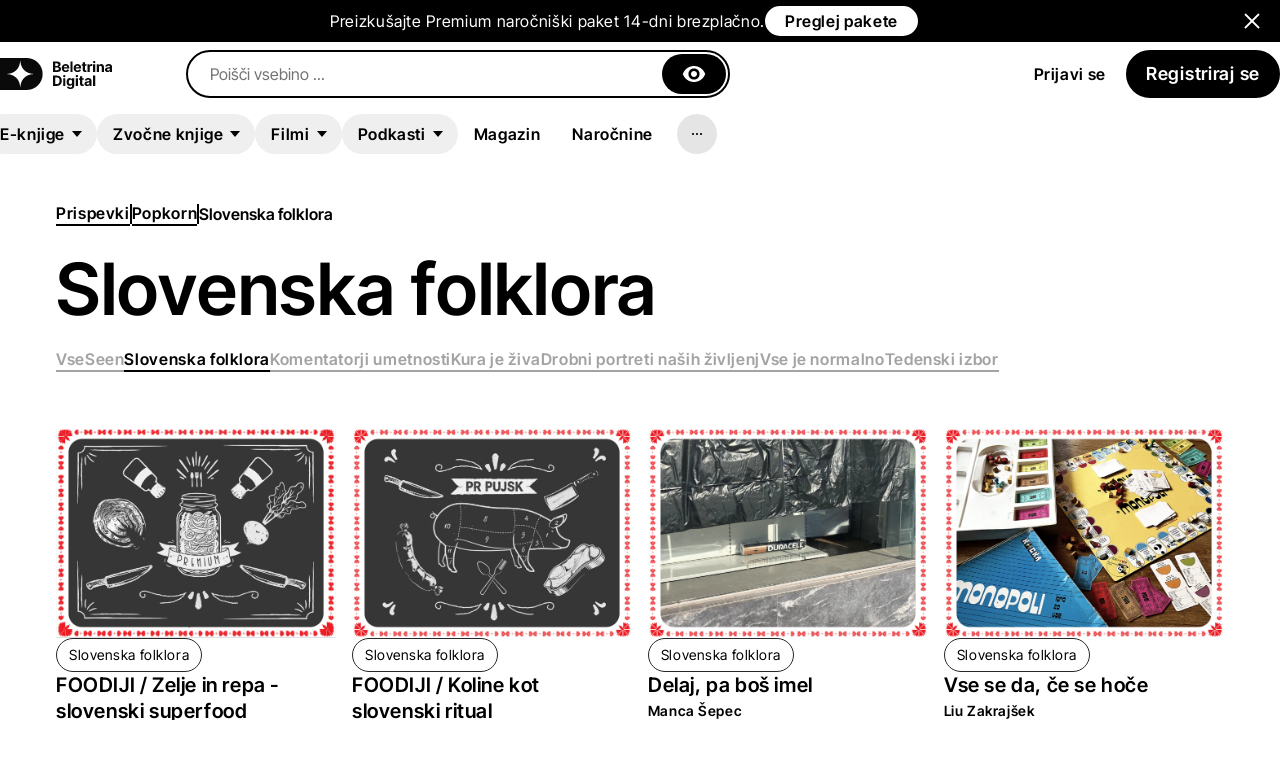

--- FILE ---
content_type: text/html; charset=UTF-8
request_url: https://beletrinadigital.si/prispevki/popkorn/slovenska-folklora
body_size: 30228
content:
<!DOCTYPE html><html  lang="sl" data-capo=""><head><meta charset="utf-8"><meta name="viewport" content="width=device-width, initial-scale=1"><title>Slovenska folklora | Beletrina Digital</title><style>._button_1ll3m_2{--size:40px;--surface-color:var(--surface-invert);--border-color:var(--surface-invert);--text-color:var(--text-primary);--text-color-invert:var(--text-invert);font-size:1rem;letter-spacing:.04em;line-height:1.375}._button_1ll3m_2._error_1ll3m_12{--surface-color:var(--surface-error);--border-color:var(--surface-error)}._button_1ll3m_2._success_1ll3m_17{--surface-color:var(--surface-success);--border-color:var(--surface-success)}._button_1ll3m_2._invert_1ll3m_22{--surface-color:var(--surface-primary);--border-color:var(--surface-primary);--text-color:var(--text-invert);--text-color-invert:var(--text-primary)}._button_1ll3m_2{background:var(--surface-color);border:2px solid var(--border-color)}._button_1ll3m_2._large_1ll3m_33{--size:48px}._button_1ll3m_2._large_1ll3m_33,._button_1ll3m_2._x-large_1ll3m_38{font-size:1.125rem;letter-spacing:.04em;line-height:1.3333333333333333}._button_1ll3m_2._x-large_1ll3m_38{--size:56px}._button_1ll3m_2{align-items:center;border-radius:9999px;cursor:pointer;display:inline-flex;font-weight:600;height:var(--size);outline:2px solid transparent;outline-offset:2px;padding:.125rem;position:relative;text-decoration-line:none;white-space:nowrap}._button_1ll3m_2 ._content-wrapper_1ll3m_45{align-items:center;border-radius:9999px;display:inline-flex;height:100%;justify-content:center;padding-left:1rem;padding-right:1rem;width:100%}._button_1ll3m_2 ._label-wrapper_1ll3m_49{overflow:hidden}._button_1ll3m_2 ._label-wrapper_1ll3m_49>span{display:inline-flex;transition-duration:.3s;transition-property:transform;transition-timing-function:cubic-bezier(.4,0,.2,1)}._button_1ll3m_2._solid_1ll3m_58{color:var(--text-color-invert);transition-duration:.15s;transition-property:color,background-color,border-color,text-decoration-color,fill,stroke;transition-timing-function:cubic-bezier(.4,0,.2,1)}._button_1ll3m_2._solid_1ll3m_58 ._content-wrapper_1ll3m_45{background-color:var(--surface-color)}._button_1ll3m_2._solid_1ll3m_58 ._label-wrapper_1ll3m_49>span{text-shadow:0 22px 0 var(--text-color-invert)}._button_1ll3m_2._solid_1ll3m_58._large_1ll3m_33 ._label-wrapper_1ll3m_49>span,._button_1ll3m_2._solid_1ll3m_58._x-large_1ll3m_38 ._label-wrapper_1ll3m_49>span{text-shadow:0 24px 0 var(--text-color-invert)}@media (hover:hover) and (pointer:fine){._button_1ll3m_2._solid_1ll3m_58:hover{background-color:transparent}._button_1ll3m_2._solid_1ll3m_58:hover ._label-wrapper_1ll3m_49>span{--tw-translate-y:-100%;transform:translate(var(--tw-translate-x),var(--tw-translate-y)) rotate(var(--tw-rotate)) skew(var(--tw-skew-x)) skewY(var(--tw-skew-y)) scaleX(var(--tw-scale-x)) scaleY(var(--tw-scale-y))}}._button_1ll3m_2._solid_1ll3m_58:active{background-color:transparent;border-color:var(--border-focus)}._button_1ll3m_2._solid_1ll3m_58._isDisabled_1ll3m_90{background-color:var(--surface-disabled);border-color:var(--surface-disabled);color:var(--text-disabled)}._button_1ll3m_2._solid_1ll3m_58._isDisabled_1ll3m_90 ._content-wrapper_1ll3m_45{background-color:var(--surface-disabled)}._button_1ll3m_2._outline_1ll3m_100{background-color:transparent;border-color:var(--border-color);border-width:2px;color:var(--text-color)}._button_1ll3m_2._outline_1ll3m_100 ._label-wrapper_1ll3m_49>span{text-shadow:0 22px 0 var(--text-color-invert)}._button_1ll3m_2._outline_1ll3m_100._large_1ll3m_33 ._label-wrapper_1ll3m_49>span,._button_1ll3m_2._outline_1ll3m_100._x-large_1ll3m_38 ._label-wrapper_1ll3m_49>span{text-shadow:0 24px 0 var(--text-color-invert)}@media (hover:hover) and (pointer:fine){._button_1ll3m_2._outline_1ll3m_100:hover{color:var(--text-color-invert)}._button_1ll3m_2._outline_1ll3m_100:hover ._label-wrapper_1ll3m_49>span{--tw-translate-y:-100%;transform:translate(var(--tw-translate-x),var(--tw-translate-y)) rotate(var(--tw-rotate)) skew(var(--tw-skew-x)) skewY(var(--tw-skew-y)) scaleX(var(--tw-scale-x)) scaleY(var(--tw-scale-y))}._button_1ll3m_2._outline_1ll3m_100:hover ._content-wrapper_1ll3m_45{background-color:var(--surface-color)}._button_1ll3m_2._outline_1ll3m_100:hover._has-icon_1ll3m_126{color:var(--text-color)}._button_1ll3m_2._outline_1ll3m_100:hover._has-icon_1ll3m_126 ._content-wrapper_1ll3m_45{background-color:transparent}._button_1ll3m_2._outline_1ll3m_100:hover._has-icon_1ll3m_126 ._label-wrapper_1ll3m_49>span{text-shadow:0 22px 0 var(--text-color)}._button_1ll3m_2._outline_1ll3m_100:hover._has-icon_1ll3m_126._large_1ll3m_33 ._label-wrapper_1ll3m_49>span,._button_1ll3m_2._outline_1ll3m_100:hover._has-icon_1ll3m_126._x-large_1ll3m_38 ._label-wrapper_1ll3m_49>span{text-shadow:0 24px 0 var(--text-color)}._button_1ll3m_2._outline_1ll3m_100:hover._has-icon_1ll3m_126 ._icon-wrapper_1ll3m_144{background-color:var(--surface-color);color:var(--text-color-invert)}}._button_1ll3m_2._outline_1ll3m_100:active{border-color:var(--border-focus);color:var(--text-color)}._button_1ll3m_2._outline_1ll3m_100._isDisabled_1ll3m_90{border-color:var(--border-disabled);color:var(--text-disabled)}._button_1ll3m_2._ghost_1ll3m_162{background-color:transparent;border-color:transparent;color:var(--text-color);transition-duration:.15s;transition-property:color,background-color,border-color,text-decoration-color,fill,stroke;transition-timing-function:cubic-bezier(.4,0,.2,1)}._button_1ll3m_2._ghost_1ll3m_162 ._content-wrapper_1ll3m_45{background-color:transparent}@media (hover:hover) and (pointer:fine){._button_1ll3m_2._ghost_1ll3m_162:hover{border-color:var(--border-color)}._button_1ll3m_2._ghost_1ll3m_162:hover._has-icon_1ll3m_126{background-color:transparent;color:var(--text-color)}._button_1ll3m_2._ghost_1ll3m_162:hover._has-icon_1ll3m_126 ._icon-wrapper_1ll3m_144{background-color:var(--surface-color);color:var(--text-color-invert)}._button_1ll3m_2._ghost_1ll3m_162:hover._has-icon_1ll3m_126 ._content-wrapper_1ll3m_45{background-color:transparent}}._button_1ll3m_2._ghost_1ll3m_162:active{border-color:var(--border-focus);color:var(--text-color)}._button_1ll3m_2._ghost_1ll3m_162:active ._content-wrapper_1ll3m_45{background-color:var(--surface-invert)}._button_1ll3m_2._ghost_1ll3m_162._isDisabled_1ll3m_90{color:var(--text-disabled)}._button_1ll3m_2._isDisabled_1ll3m_90{color:var(--text-secondary);cursor:default;pointer-events:none}._button_1ll3m_2._has-icon_1ll3m_126 ._content-wrapper_1ll3m_45{gap:14px;justify-content:space-between;padding:0}._button_1ll3m_2._has-icon-left_1ll3m_210 ._content-wrapper_1ll3m_45{padding-right:1rem}._button_1ll3m_2._has-icon-right_1ll3m_214 ._content-wrapper_1ll3m_45{padding-left:1rem}._button_1ll3m_2._is-circle_1ll3m_218{width:var(--size)}._button_1ll3m_2._is-circle_1ll3m_218 ._content-wrapper_1ll3m_45{justify-content:center;padding:0}._button_1ll3m_2 ._icon-wrapper_1ll3m_144{align-items:center;border-radius:9999px;display:flex;height:calc(var(--size) - 8px);justify-content:center;width:calc(var(--size) - 8px)}</style><style>:root{--header-height:60px;--menu-height:56px;--top-banner-height:44px;--header-height-sm:60px;--header-height-md:7.25rem;--header-combined:105px;--trial-banner-height:42px}@media (min-width:1024px){:root{--header-height:64px;--top-banner-height:46px}}</style><style>._userButton_i3xaf_2 button{max-width:146px;text-align:left;width:100%!important}@media (min-width:1280px){._userButton_i3xaf_2 button{max-width:260px}}@media (min-width:1536px){._userButton_i3xaf_2 button{max-width:460px}}@media (min-width:1920px){._userButton_i3xaf_2 button{max-width:100%}}._userButton_i3xaf_2 button span{overflow:hidden;text-overflow:ellipsis;white-space:nowrap}</style><style>._line_1ifxh_2{--line-thickness:2px;--line-width:20px;--line-margin:4px;--line-radius:0px;--line-color:#000;border-radius:var(--line-radius);display:block;height:var(--line-thickness);margin-bottom:var(--line-margin);margin-top:var(--line-margin);transform:translate3d(var(--tw-translate-x),var(--tw-translate-y),0) rotate(var(--tw-rotate)) skew(var(--tw-skew-x)) skewY(var(--tw-skew-y)) scaleX(var(--tw-scale-x)) scaleY(var(--tw-scale-y));transform-origin:center;transition-duration:.4s;transition-property:transform;transition-timing-function:cubic-bezier(.4,0,.2,1);width:var(--line-width)}._isVisible_1ifxh_12 ._line_1ifxh_2:first-child{--tw-translate-y:.375rem;--tw-rotate:135deg}._isVisible_1ifxh_12 ._line_1ifxh_2:first-child,._isVisible_1ifxh_12 ._line_1ifxh_2:nth-child(2){transform:translate(var(--tw-translate-x),var(--tw-translate-y)) rotate(var(--tw-rotate)) skew(var(--tw-skew-x)) skewY(var(--tw-skew-y)) scaleX(var(--tw-scale-x)) scaleY(var(--tw-scale-y))}._isVisible_1ifxh_12 ._line_1ifxh_2:nth-child(2){--tw-scale-x:0;--tw-scale-y:0}._isVisible_1ifxh_12 ._line_1ifxh_2:nth-child(3){--tw-translate-y:-.375rem;--tw-rotate:-135deg;transform:translate(var(--tw-translate-x),var(--tw-translate-y)) rotate(var(--tw-rotate)) skew(var(--tw-skew-x)) skewY(var(--tw-skew-y)) scaleX(var(--tw-scale-x)) scaleY(var(--tw-scale-y))}</style><style>.backdrop-leave-active{transition:all .4s ease-in-out}.backdrop-enter-from,.backdrop-leave-to{opacity:0}</style><style>#payment-form #submit{align-items:center;background-color:var(--surface-invert);border-radius:9999px;color:var(--text-invert);display:inline-flex;font-weight:600;height:3rem;margin-top:2rem;outline:2px solid transparent;outline-offset:2px;padding:.125rem 1rem;position:relative;text-decoration-line:none;white-space:nowrap}#payment-form #error-message{display:none}</style><link rel="stylesheet" href="/_nuxt/entry.DvBDlwUb.css" crossorigin><link rel="stylesheet" href="/_nuxt/ArticleExposure.8f4-E7RP.css" crossorigin><link rel="preload" as="fetch" crossorigin="anonymous" href="/prispevki/popkorn/slovenska-folklora/_payload.json?7e4cd510-3cf4-44d3-b3d7-4849b2043688"><link rel="modulepreload" as="script" crossorigin href="/_nuxt/C4T2a-uL.js"><link rel="modulepreload" as="script" crossorigin href="/_nuxt/CdxeuTFm.js"><link rel="modulepreload" as="script" crossorigin href="/_nuxt/Dqj3JnUM.js"><link rel="modulepreload" as="script" crossorigin href="/_nuxt/DqhupbbG.js"><link rel="modulepreload" as="script" crossorigin href="/_nuxt/CdjpAoGw.js"><link rel="modulepreload" as="script" crossorigin href="/_nuxt/BxmAyeJd.js"><link rel="modulepreload" as="script" crossorigin href="/_nuxt/B0dhvI_Z.js"><link rel="modulepreload" as="script" crossorigin href="/_nuxt/CWucJ9RW.js"><link rel="modulepreload" as="script" crossorigin href="/_nuxt/BRvAn6hZ.js"><link rel="modulepreload" as="script" crossorigin href="/_nuxt/Dr4UnKK0.js"><link rel="modulepreload" as="script" crossorigin href="/_nuxt/BboVtSOw.js"><link rel="modulepreload" as="script" crossorigin href="/_nuxt/-U8R8gYg.js"><link rel="modulepreload" as="script" crossorigin href="/_nuxt/Cwe2jl9o.js"><link rel="prefetch" as="image" type="image/svg+xml" href="/_nuxt/symbol-defs.BqOO6T6q.svg"><link rel="prefetch" as="image" type="image/svg+xml" href="/_nuxt/eu-logo.DMhwi0qI.svg"><link rel="prefetch" as="image" type="image/svg+xml" href="/_nuxt/ministrstvo-za-kulturo.Daf7u_kO.svg"><link rel="prefetch" as="image" type="image/webp" href="/_nuxt/noise_2x.BLVgfRm2.webp"><link rel="prefetch" as="image" type="image/webp" href="/_nuxt/gradient-green-1298x640.B83RVhdT.webp"><link rel="prefetch" as="image" type="image/webp" href="/_nuxt/gradient-orange-1298x640.BEsjJOiM.webp"><link rel="prefetch" as="image" type="image/webp" href="/_nuxt/gradient-purple-1298x640.BOaWWjuD.webp"><link rel="prefetch" as="script" crossorigin href="/_nuxt/C-RCn5Yl.js"><link rel="prefetch" as="script" crossorigin href="/_nuxt/B7sR4oU5.js"><link rel="prefetch" as="script" crossorigin href="/_nuxt/B4KnfjnL.js"><link rel="prefetch" as="script" crossorigin href="/_nuxt/CYktobbj.js"><link rel="prefetch" as="script" crossorigin href="/_nuxt/BkEqJepn.js"><link rel="prefetch" as="script" crossorigin href="/_nuxt/D7VONvuc.js"><link rel="prefetch" as="script" crossorigin href="/_nuxt/BfGcJm7I.js"><link rel="prefetch" as="script" crossorigin href="/_nuxt/D46O0usN.js"><link rel="prefetch" as="script" crossorigin href="/_nuxt/CHwxAnfv.js"><link rel="prefetch" as="script" crossorigin href="/_nuxt/BKQVEFrr.js"><meta name="format-detection" content="telephone=no"><meta name="theme-color" content="#000000"><link rel="icon" type="image/png" href="/images/favicon.png" media="(prefers-color-scheme: light)"><link rel="icon" type="image/png" href="/images/favicon-light.png" media="(prefers-color-scheme: dark)"><link rel="apple-touch-icon" href="/images/icon-192x192.png"><link rel="manifest" href="/manifest.json"><meta name="robots" content="index, follow, max-image-preview:large, max-snippet:-1, max-video-preview:-1"><meta property="og:title" content="Slovenska folklora"><meta name="twitter:title" content="Slovenska folklora"><meta name="description" content="Marko skače, Marko skače, po zeleni trati ... Pa je trata na drugi strani res bolj zelena? Kaj so zgodbe, ki definirajo stereotipne značilnosti Slovencev. "><meta property="og:description" content="Marko skače, Marko skače, po zeleni trati ... Pa je trata na drugi strani res bolj zelena? Kaj so zgodbe, ki definirajo stereotipne značilnosti Slovencev. "><meta name="twitter:description" content="Marko skače, Marko skače, po zeleni trati ... Pa je trata na drugi strani res bolj zelena? Kaj so zgodbe, ki definirajo stereotipne značilnosti Slovencev. "><meta property="og:image" content="https://www.datocms-assets.com/110736/1700228082-og.jpg?auto=format&fit=max&w=1200"><meta property="og:image:width" content="1200"><meta property="og:image:height" content="630"><meta property="og:image:alt" content="Beletrina Digital logo"><meta name="twitter:image" content="https://www.datocms-assets.com/110736/1700228082-og.jpg?auto=format&fit=max&w=1200"><meta name="twitter:image:alt" content="Beletrina Digital logo"><meta property="og:locale" content="sl"><meta property="og:type" content="article"><meta property="og:site_name" content="Beletrina Digital"><meta property="article:modified_time" content="2024-04-05T09:57:08Z"><meta property="article:publisher" content><meta name="twitter:card" content="summary"><script type="module" src="/_nuxt/C4T2a-uL.js" crossorigin></script><link rel="preload" as="fetch" fetchpriority="low" crossorigin="anonymous" href="/_nuxt/builds/meta/7e4cd510-3cf4-44d3-b3d7-4849b2043688.json"><script>"use strict";(()=>{const t=window,e=document.documentElement,c=["dark","light"],n=getStorageValue("localStorage","nuxt-color-mode")||"light";let i=n==="system"?u():n;const r=e.getAttribute("data-color-mode-forced");r&&(i=r),l(i),t["__NUXT_COLOR_MODE__"]={preference:n,value:i,getColorScheme:u,addColorScheme:l,removeColorScheme:d};function l(o){const s=""+o+"",a="";e.classList?e.classList.add(s):e.className+=" "+s,a&&e.setAttribute("data-"+a,o)}function d(o){const s=""+o+"",a="";e.classList?e.classList.remove(s):e.className=e.className.replace(new RegExp(s,"g"),""),a&&e.removeAttribute("data-"+a)}function f(o){return t.matchMedia("(prefers-color-scheme"+o+")")}function u(){if(t.matchMedia&&f("").media!=="not all"){for(const o of c)if(f(":"+o).matches)return o}return"light"}})();function getStorageValue(t,e){switch(t){case"localStorage":return window.localStorage.getItem(e);case"sessionStorage":return window.sessionStorage.getItem(e);case"cookie":return getCookie(e);default:return null}}function getCookie(t){const c=("; "+window.document.cookie).split("; "+t+"=");if(c.length===2)return c.pop()?.split(";").shift()}</script></head><body  style="--trial-banner-height:0px"><!--teleport start anchor--><!----><!----><!----><!--teleport anchor--><!--teleport start anchor--><!----><!----><!--teleport anchor--><!--teleport start anchor--><!----><!----><!--teleport anchor--><!--teleport start anchor--><!----><!----><!--teleport anchor--><div id="__nuxt"><div><div class="transform-gpu bg-[var(--surface-invert)] transition-colors will-change-auto" style="display:none;"><div class="flex w-full flex-col gap-2 py-1.5 pl-4 pr-12 text-left text-sm text-[var(--text-invert)] xs:flex-row xs:items-center xs:gap-5 lg:justify-center lg:text-center lg:text-base"><span> Preizkušajte Premium naročniški paket 14-dni brezplačno. </span><a href="/narocnine" class="_button_1ll3m_2 _solid_1ll3m_58 _invert_1ll3m_22 !h-[30px] w-fit"><span class="_content-wrapper_1ll3m_45"><!----><!----><span class="_label-wrapper_1ll3m_49"><span>Preglej pakete <!----></span></span><!----></span></a><svg aria-hidden="true" class="inline-block self-center overflow-hidden fill-current stroke-current stroke-0 w-6 h-6 absolute right-4 ml-4 cursor-pointer"><use xlink:href="/_nuxt/symbol-defs.BqOO6T6q.svg#icon-close"></use></svg></div></div><div class="pt-[var(--header-height)] lg:pt-0"><!--[--><header class="top-0 top-0 bg-[var(--surface-primary)] absolute translate-y-0 duration-0 translate-y-0 z-20 flow-root w-full transform-gpu will-change-transform lg:!relative lg:!top-auto lg:!translate-y-0"><div class="container flex h-[var(--header-height)] items-center"><div class="flex items-center lg:min-w-[112px]"><a href="/" class="block w-fit text-center mr-auto lg:mr-0" title="Domov"><svg class="hidden lg:block" width="112" height="32" viewBox="0 0 112 32" fill="none"><path d="M93.0914 13.9282H95.2465V6.16625H93.0914V13.9282ZM94.1671 3C93.847 3 93.5716 3.10739 93.3445 3.31477C93.1175 3.52586 93.0021 3.78138 93.0021 4.08134C93.0021 4.3813 93.1175 4.64052 93.3445 4.85161C93.5716 5.06639 93.847 5.17008 94.1671 5.17008C94.4872 5.17008 94.7701 5.06269 94.9972 4.85161C95.2242 4.64052 95.3396 4.3813 95.3396 4.08134C95.3396 3.78138 95.2242 3.52586 94.9972 3.31477C94.7701 3.10369 94.4909 3 94.1671 3ZM64.1181 8.57704C64.2484 8.2993 64.4345 8.08081 64.6801 7.91787C64.9258 7.75493 65.2236 7.67346 65.5772 7.67346C65.9308 7.67346 66.2286 7.75493 66.4668 7.91417C66.705 8.0734 66.8874 8.2993 67.0065 8.59185C67.0921 8.79183 67.1442 9.02143 67.1703 9.27324H63.9357C63.9618 9.01772 64.0213 8.78812 64.1181 8.57704ZM68.5586 12.9616C68.8676 12.6061 69.0723 12.1914 69.1691 11.7137L67.174 11.5803C67.1033 11.7692 66.9991 11.9322 66.8576 12.0655C66.7162 12.1988 66.5487 12.3025 66.3514 12.3728C66.1578 12.4432 65.9382 12.4765 65.6963 12.4765C65.3464 12.4765 65.0412 12.3951 64.7732 12.2358C64.5052 12.0766 64.2968 11.847 64.1479 11.547C64.0139 11.2804 63.9432 10.9582 63.932 10.5916H69.2435V10.0102C69.2435 9.34731 69.1505 8.76961 68.9644 8.27708C68.7782 7.78455 68.5177 7.3735 68.1827 7.04761C67.8477 6.72173 67.4569 6.47732 67.0102 6.31067C66.5636 6.14773 66.0834 6.06626 65.566 6.06626C64.803 6.06626 64.1367 6.23661 63.5747 6.5736C63.0089 6.91059 62.5734 7.3809 62.2645 7.98453C61.9555 8.58445 61.7992 9.28435 61.7992 10.0805C61.7992 10.8767 61.9555 11.61 62.2645 12.2099C62.5734 12.8098 63.0201 13.2727 63.6007 13.5949C64.1814 13.9208 64.8737 14.08 65.674 14.08C66.3142 14.08 66.8799 13.98 67.3713 13.7838C67.8589 13.5875 68.2571 13.3097 68.5661 12.9579M71.6406 25.6192C71.354 26.0044 70.952 26.1969 70.4309 26.1969C70.0773 26.1969 69.7795 26.1081 69.5338 25.934C69.2882 25.7563 69.1058 25.5081 68.9792 25.1785C68.8527 24.8527 68.7894 24.4675 68.7894 24.0231C68.7894 23.5788 68.8527 23.1936 68.9792 22.8566C69.1058 22.5196 69.2882 22.253 69.5338 22.0604C69.7795 21.8679 70.0773 21.7716 70.4309 21.7716C70.7845 21.7716 71.0823 21.8642 71.3242 22.053C71.5661 22.2419 71.7523 22.5011 71.8788 22.8381C72.0054 23.1751 72.0724 23.5676 72.0724 24.0231C72.0724 24.7045 71.9309 25.2378 71.6443 25.6192M72.0724 21.4753H71.9905C71.8974 21.2605 71.756 21.0458 71.5736 20.831C71.3875 20.6125 71.1455 20.431 70.8515 20.2866C70.5574 20.1422 70.1889 20.0681 69.7535 20.0681C69.1802 20.0681 68.6554 20.2162 68.1753 20.5088C67.6951 20.8013 67.3117 21.242 67.0214 21.8308C66.7311 22.4197 66.5859 23.1566 66.5859 24.038C66.5859 24.9193 66.7273 25.6007 67.0139 26.1636C67.3005 26.7228 67.6802 27.1375 68.1604 27.4116C68.6368 27.6819 69.1691 27.8189 69.7535 27.8189C70.1666 27.8189 70.5239 27.7597 70.8217 27.6375C71.1195 27.519 71.3651 27.3597 71.555 27.1672C71.7448 26.9746 71.8863 26.7709 71.9793 26.5561H72.0686V27.9782C72.0686 28.5114 71.916 28.8892 71.6071 29.1151C71.2982 29.341 70.911 29.4521 70.4421 29.4521C70.1257 29.4521 69.8577 29.4113 69.6381 29.3299C69.4185 29.2484 69.2435 29.141 69.1132 29.0077C68.983 28.8744 68.8862 28.7262 68.8266 28.5707L66.8316 28.8336C66.9618 29.4484 67.3229 29.9631 67.9184 30.3779C68.514 30.7926 69.3366 31 70.3899 31C71.1344 31 71.7932 30.8889 72.3664 30.6667C72.9396 30.4445 73.3863 30.1112 73.7138 29.6668C74.0377 29.2225 74.2014 28.6707 74.2014 28.0152V20.1681H72.0724V21.479V21.4753ZM83.1756 26.2747C83.0713 26.2895 82.9783 26.2969 82.8964 26.2969C82.6396 26.2969 82.4535 26.234 82.3381 26.1118C82.2227 25.9896 82.1631 25.797 82.1631 25.5378V21.7901H83.6371V20.1644H82.1631V18.3165H80.008V20.1644H78.9398V21.7901H80.008V25.8229C80.008 26.5265 80.2202 27.0709 80.6445 27.456C81.0688 27.8412 81.6681 28.0374 82.446 28.0374C82.6619 28.0374 82.8778 28.0226 83.0974 27.9893C83.317 27.956 83.5478 27.9078 83.786 27.8375L83.4436 26.2266C83.3691 26.2451 83.2798 26.2599 83.1793 26.2747M76.8479 16.9981C76.5278 16.9981 76.2524 17.1055 76.0253 17.3129C75.7982 17.524 75.6829 17.7795 75.6829 18.0795C75.6829 18.3794 75.7982 18.6387 76.0253 18.8498C76.2524 19.0645 76.5278 19.1682 76.8479 19.1682C77.168 19.1682 77.4509 19.0608 77.6779 18.8498C77.905 18.635 78.0204 18.3794 78.0204 18.0795C78.0204 17.7795 77.905 17.524 77.6779 17.3129C77.4509 17.1018 77.1717 16.9981 76.8479 16.9981ZM64.2521 16.9981C63.932 16.9981 63.6566 17.1055 63.4295 17.3129C63.2024 17.524 63.0871 17.7795 63.0871 18.0795C63.0871 18.3794 63.2024 18.6387 63.4295 18.8498C63.6566 19.0645 63.932 19.1682 64.2521 19.1682C64.5722 19.1682 64.8551 19.0608 65.0821 18.8498C65.3092 18.635 65.4246 18.3794 65.4246 18.0795C65.4246 17.7795 65.3092 17.524 65.0821 17.3129C64.8551 17.1018 64.5759 16.9981 64.2521 16.9981ZM93.0542 27.9263H95.2093V17.5796H93.0542V27.9263ZM76.003 8.57334C76.1332 8.2956 76.3193 8.07711 76.565 7.91417C76.8107 7.75122 77.1084 7.66975 77.4621 7.66975C77.8157 7.66975 78.1134 7.75122 78.3517 7.91046C78.5899 8.0697 78.7723 8.2956 78.8914 8.58815C78.9733 8.78812 79.0291 9.01772 79.0551 9.26954H75.8206C75.8466 9.01402 75.9062 8.78442 76.003 8.57334ZM79.2487 13.7838C79.7363 13.5875 80.1383 13.3097 80.4472 12.9579C80.7562 12.6061 80.9609 12.1877 81.0577 11.71L79.0626 11.5766C78.9919 11.7655 78.8876 11.9284 78.7462 12.0618C78.6048 12.1951 78.4373 12.2988 78.24 12.3691C78.0427 12.4395 77.8268 12.4728 77.5849 12.4728C77.235 12.4728 76.9261 12.3913 76.6618 12.2321C76.3938 12.0729 76.1854 11.8433 76.0365 11.5433C75.9025 11.2767 75.8317 10.9545 75.8206 10.5879H81.1321V10.0065C81.1321 9.34361 81.0391 8.7659 80.8529 8.27338C80.6668 7.78085 80.4063 7.36979 80.0713 7.04391C79.7363 6.71803 79.3455 6.47361 78.8988 6.30697C78.4522 6.14403 77.972 6.06256 77.4546 6.06256C76.6916 6.06256 76.029 6.23291 75.4632 6.5699C74.8975 6.90689 74.462 7.3772 74.1531 7.98082C73.8441 8.58074 73.6878 9.28065 73.6878 10.0768C73.6878 10.873 73.8441 11.6063 74.1531 12.2062C74.462 12.8061 74.9086 13.269 75.4893 13.5912C76.07 13.9171 76.7623 14.0763 77.5625 14.0763C78.2065 14.0763 78.7685 13.9763 79.2599 13.7801M75.7834 27.9189H77.9385V20.157H75.7834V27.9189ZM89.3506 25.1489C89.3506 25.4193 89.2836 25.66 89.1459 25.8748C89.0082 26.0895 88.8184 26.2599 88.5727 26.3895C88.327 26.5154 88.0479 26.5784 87.7315 26.5784C87.3965 26.5784 87.1211 26.5006 86.9089 26.3488C86.693 26.1969 86.5888 25.9747 86.5888 25.6822C86.5888 25.4785 86.6409 25.3082 86.7451 25.1711C86.8493 25.0341 86.9982 24.9267 87.1881 24.8453C87.3779 24.7638 87.6012 24.7045 87.8581 24.6675C87.9734 24.649 88.1037 24.6305 88.2489 24.6083C88.394 24.586 88.5355 24.5638 88.6807 24.5342C88.8258 24.5046 88.9561 24.4749 89.0752 24.4379C89.1943 24.4009 89.2874 24.3601 89.3506 24.3194V25.1489ZM90.4933 20.6791C90.1844 20.4681 89.8308 20.3125 89.4363 20.2088C89.0417 20.1088 88.6285 20.057 88.1931 20.057C87.5677 20.057 87.0206 20.1496 86.5478 20.3384C86.0751 20.5273 85.6918 20.7939 85.394 21.1383C85.0962 21.4827 84.8952 21.8901 84.7947 22.3641L86.7972 22.5233C86.8717 22.2641 87.0243 22.0493 87.2551 21.8827C87.4858 21.7123 87.7948 21.6309 88.1782 21.6309C88.5615 21.6309 88.8295 21.7197 89.0343 21.8938C89.2353 22.0716 89.3395 22.316 89.3395 22.6381V22.6715C89.3395 22.8344 89.2762 22.9566 89.1459 23.0418C89.0194 23.127 88.8146 23.1899 88.5429 23.2344C88.2675 23.2751 87.9064 23.3195 87.4561 23.3603C87.0652 23.3973 86.6967 23.464 86.3469 23.5528C85.997 23.6454 85.688 23.7824 85.4126 23.9639C85.1372 24.1454 84.9213 24.3787 84.7649 24.6675C84.6049 24.9564 84.5267 25.3193 84.5267 25.7525C84.5267 26.2636 84.6384 26.6858 84.8617 27.0302C85.085 27.3746 85.394 27.6301 85.7848 27.8041C86.1794 27.9782 86.6223 28.0634 87.1136 28.0634C87.5007 28.0634 87.8394 28.0115 88.1335 27.9078C88.4275 27.8041 88.6769 27.6597 88.8854 27.4782C89.0938 27.2968 89.2613 27.082 89.3879 26.8376H89.4437V27.9226H91.5021V22.6863C91.5021 22.2271 91.4127 21.8308 91.2303 21.4976C91.0479 21.1643 90.8023 20.8939 90.4933 20.6828M82.7699 11.8211C82.7699 12.5247 82.982 13.069 83.4063 13.4579C83.8307 13.843 84.4299 14.0393 85.2079 14.0393C85.4238 14.0393 85.6396 14.0245 85.8593 13.9911C86.0789 13.9578 86.3096 13.9097 86.5478 13.8393L86.2054 12.2284C86.131 12.2469 86.0416 12.2617 85.9411 12.2766C85.8406 12.2914 85.7476 12.2988 85.662 12.2988C85.4052 12.2988 85.219 12.2358 85.1037 12.1136C84.9883 11.9914 84.9287 11.7988 84.9287 11.5396V7.79196H86.4027V6.16625H84.9287V4.31834H82.7736V6.16625H81.7053V7.79196H82.7736V11.8248L82.7699 11.8211ZM109.852 11.1545C109.852 11.4248 109.785 11.6655 109.648 11.8803C109.51 12.0951 109.32 12.2654 109.074 12.3951C108.829 12.521 108.55 12.5876 108.233 12.5876C107.898 12.5876 107.623 12.5099 107.411 12.358C107.195 12.2062 107.09 11.984 107.09 11.6914C107.09 11.4878 107.143 11.3174 107.247 11.1804C107.351 11.0434 107.5 10.936 107.69 10.8545C107.88 10.773 108.103 10.7138 108.36 10.6768C108.475 10.6582 108.605 10.6397 108.751 10.6175C108.896 10.5953 109.037 10.5731 109.182 10.5434C109.327 10.5138 109.458 10.4842 109.577 10.4472C109.696 10.4101 109.789 10.3694 109.852 10.3287V11.1545ZM111.728 7.50311C111.546 7.16982 111.3 6.89948 110.991 6.6884C110.682 6.47732 110.329 6.32178 109.934 6.21809C109.54 6.11811 109.123 6.06626 108.691 6.06626C108.069 6.06626 107.519 6.15884 107.046 6.3477C106.573 6.53657 106.19 6.8032 105.892 7.1476C105.594 7.492 105.393 7.90306 105.293 8.37336L107.295 8.5326C107.37 8.27338 107.522 8.05859 107.753 7.89195C107.984 7.7216 108.293 7.64013 108.676 7.64013C109.059 7.64013 109.327 7.729 109.532 7.90306C109.737 8.07711 109.837 8.32522 109.837 8.6474V8.68073C109.837 8.84367 109.774 8.96588 109.644 9.05105C109.517 9.13623 109.313 9.19918 109.041 9.24362C108.765 9.28435 108.404 9.32879 107.95 9.36953C107.559 9.40656 107.191 9.47322 106.841 9.5658C106.491 9.65838 106.182 9.7954 105.907 9.97686C105.631 10.1583 105.416 10.3916 105.259 10.6805C105.103 10.9693 105.021 11.3322 105.021 11.7692C105.021 12.2766 105.133 12.7024 105.356 13.0468C105.579 13.3875 105.888 13.6467 106.279 13.8208C106.674 13.9948 107.117 14.08 107.608 14.08C107.995 14.08 108.334 14.0282 108.628 13.9245C108.922 13.8208 109.171 13.6764 109.383 13.4949C109.592 13.3135 109.759 13.0987 109.886 12.8543H109.942V13.9356H112V8.69925C112 8.24005 111.911 7.8438 111.728 7.51051M72.5414 3.58881H70.3862V13.9356H72.5414V3.5814V3.58881ZM102.65 6.42918C102.248 6.19217 101.775 6.07367 101.236 6.07367C100.655 6.07367 100.171 6.20698 99.7839 6.46991C99.3968 6.73284 99.1176 7.09575 98.9389 7.55125H98.8608V6.16995H96.7391V13.9319H98.8943V9.4473C98.8943 9.11401 98.9575 8.82886 99.0841 8.59185C99.2106 8.35485 99.3856 8.17339 99.6089 8.04748C99.8322 7.92157 100.089 7.85491 100.376 7.85491C100.807 7.85491 101.15 7.99193 101.396 8.26227C101.641 8.5326 101.764 8.90663 101.764 9.37693V13.9319H103.919V8.9955C103.919 8.38818 103.808 7.86973 103.584 7.43275C103.361 6.99947 103.048 6.66248 102.646 6.42547M59.2383 24.6342C59.0113 25.123 58.6763 25.4822 58.2334 25.7118C57.7904 25.9414 57.2395 26.0562 56.5844 26.0562H55.1886V19.4608H56.5919C57.2433 19.4608 57.7904 19.5756 58.2371 19.8052C58.68 20.0348 59.015 20.3903 59.2421 20.8791C59.4691 21.3642 59.5808 21.9901 59.5808 22.7529C59.5808 23.5158 59.4691 24.1491 59.2421 24.6379M59.4207 18.2091C58.6689 17.7943 57.7681 17.587 56.7184 17.587H53V27.9337H56.6849C57.742 27.9337 58.6465 27.7264 59.4058 27.3116C60.1652 26.8968 60.7458 26.3043 61.1553 25.5304C61.561 24.7564 61.7657 23.8306 61.7657 22.7529C61.7657 21.6753 61.5647 20.7569 61.159 19.9866C60.7533 19.2164 60.1763 18.6239 59.4207 18.2091ZM55.1924 12.1506V9.39545H57.0423C57.3959 9.39545 57.7011 9.4584 57.9579 9.58431C58.2147 9.71022 58.412 9.88057 58.5497 10.1028C58.6875 10.3213 58.7545 10.5768 58.7545 10.8619C58.7545 11.2508 58.613 11.5618 58.3339 11.7988C58.051 12.0358 57.608 12.1543 56.9976 12.1543H55.1961L55.1924 12.1506ZM55.1924 5.35895H56.8673C57.3549 5.35895 57.7309 5.47375 57.9951 5.70335C58.2594 5.93295 58.3897 6.23291 58.3897 6.60323C58.3897 6.87726 58.3227 7.11057 58.1887 7.30684C58.0547 7.50311 57.8686 7.65494 57.6341 7.76233C57.3996 7.86973 57.1316 7.92157 56.8264 7.92157H55.1924V5.35895ZM59.4058 13.5616C59.9381 13.3135 60.3364 12.9728 60.6081 12.5395C60.8798 12.1062 61.0175 11.6174 61.0175 11.073C61.0175 10.562 60.9096 10.125 60.6937 9.75837C60.4778 9.39175 60.1949 9.1029 59.8451 8.89922C59.4952 8.69554 59.123 8.58445 58.7284 8.56593V8.46224C59.0895 8.38447 59.4133 8.24745 59.6962 8.05118C59.9791 7.85862 60.2024 7.6068 60.3662 7.30313C60.5299 6.99577 60.6155 6.64396 60.6155 6.24031C60.6155 5.72186 60.4853 5.26266 60.2284 4.86642C59.9716 4.47018 59.5845 4.1554 59.0746 3.92951C58.5609 3.70361 57.9244 3.58881 57.1614 3.58881H53.0037V13.9356H57.4405C58.2222 13.9356 58.8773 13.8134 59.4096 13.5653M63.1913 27.9337H65.3464V20.1718H63.1913V27.9337ZM91.5579 6.05885C91.1261 6.05885 90.7427 6.18106 90.4077 6.42918C90.0727 6.67729 89.8345 7.04021 89.6894 7.52162H89.6037V6.16254H87.5156V13.9245H89.6707V9.53617C89.6707 9.2214 89.7415 8.94366 89.8829 8.69925C90.0244 8.45483 90.2216 8.26597 90.4747 8.12895C90.7241 7.99193 91.007 7.92527 91.3197 7.92527C91.4723 7.92527 91.6398 7.93638 91.8184 7.9549C91.9971 7.97712 92.1385 8.00304 92.239 8.03637V6.13292C92.1423 6.107 92.0306 6.08478 91.9078 6.07367C91.7849 6.06256 91.6658 6.05515 91.5542 6.05515" fill="#0A0A0A"></path><path fill-rule="evenodd" clip-rule="evenodd" d="M26.6791 0H0V31.9999H26.6791C35.5107 31.9961 42.6678 24.8353 42.6678 15.9999C42.6678 7.1646 35.5069 0.00752584 26.6791 0ZM33.0606 16.2106C30.7276 16.2219 28.5413 16.8616 26.6711 17.9717C22.9759 20.1655 20.4924 24.188 20.4736 28.7938H20.0446C20.0221 22.9651 16.0522 18.0695 10.6712 16.6321C9.64768 16.3574 8.57149 16.2106 7.46143 16.2069V15.7779C8.57149 15.7741 9.64768 15.6274 10.6712 15.3527C16.0522 13.919 20.0221 9.01968 20.0446 3.19092H20.4736C20.4924 7.79673 22.9759 11.8193 26.6711 14.0131C28.5451 15.1231 30.7276 15.7666 33.0606 15.7741V16.2031V16.2106Z" fill="#0A0A0A"></path></svg><svg class="lg:hidden" width="43" height="32" viewBox="0 0 43 32" fill="none"><path fill-rule="evenodd" clip-rule="evenodd" d="M26.6791 0H0V31.9999H26.6791C35.5107 31.9961 42.6678 24.8353 42.6678 15.9999C42.6678 7.1646 35.5069 0.00752584 26.6791 0ZM33.0606 16.2106C30.7276 16.2219 28.5413 16.8616 26.6711 17.9717C22.9759 20.1655 20.4924 24.188 20.4736 28.7938H20.0446C20.0221 22.9651 16.0522 18.0695 10.6712 16.6321C9.64768 16.3574 8.57149 16.2106 7.46143 16.2069V15.7779C8.57149 15.7741 9.64768 15.6274 10.6712 15.3527C16.0522 13.919 20.0221 9.01968 20.0446 3.19092H20.4736C20.4924 7.79673 22.9759 11.8193 26.6711 14.0131C28.5451 15.1231 30.7276 15.7666 33.0606 15.7741V16.2031V16.2106Z" fill="#0A0A0A"></path></svg></a><!----></div><div class="ml-auto mr-3 lg:mr-auto xl:ml-[74px] lg:ml-[74px]"><button aria-label="Išči" class="lg:hidden"><svg aria-hidden="true" class="inline-block self-center overflow-hidden fill-current stroke-current stroke-0 w-6 h-6 text-[var(--text-primary)]"><use xlink:href="/_nuxt/symbol-defs.BqOO6T6q.svg#icon-search"></use></svg></button><div class="bg-[var(--surface-primary)] pointer-events-none opacity-0 lg:pointer-events-auto lg:opacity-100 lg-w-[410px] absolute inset-0 z-10 flex w-full items-center gap-2 rounded-full px-2.5 transition-opacity duration-500 ease-in-out lg:relative lg:px-0 xl:w-[544px]"><button aria-label="Išči" class="lg:hidden"><svg aria-hidden="true" class="inline-block self-center overflow-hidden fill-current stroke-current stroke-0 w-6 h-6"><use xlink:href="/_nuxt/symbol-defs.BqOO6T6q.svg#icon-arrow-left"></use></svg></button><div class="group relative flex items-center rounded-full border-2 p-0.5 transition-colors border-[var(--border-primary)] focus-within:!border-[var(--border-focus)] h-12 cursor-pointer text-[var(--text-primary)] w-full"><!--[--><div class="relative w-full pl-5 pr-10"><label class="sr-only">Poišči vsebino ...</label><input placeholder="Poišči vsebino ..." inputmode="search" value type="text" class="mr-10 w-full bg-transparent outline-none placeholder:text-neutral-500 text-[var(--text-primary)]" id="misosir7sqb14t56ff"><!----></div><!--]--><button class="h-10 w-10 group-hover:bg-[var(--surface-invert)] w-16 !hidden lg:!flex !bg-[var(--surface-invert)] !text-[var(--text-invert)] flex shrink-0 items-center justify-center rounded-full outline-none transition-colors" aria-label="Zapri"><svg aria-hidden="true" class="inline-block self-center overflow-hidden fill-current stroke-current stroke-0 w-6 h-6"><use xlink:href="/_nuxt/symbol-defs.BqOO6T6q.svg#icon-eye"></use></svg></button></div><!----></div><!----></div><div class="flex items-center gap-2"><div class="flex items-center gap-2 lg:gap-4"><!--[--><a href="/prijava" class="flex h-10 w-10 items-center justify-center rounded-full transition-colors duration-500 ease-in-out lg:hidden bg-[var(--surface-invert)] text-[var(--text-invert)]"><svg aria-hidden="true" class="inline-block self-center overflow-hidden fill-current stroke-current stroke-0 w-6 h-6"><use xlink:href="/_nuxt/symbol-defs.BqOO6T6q.svg#icon-user"></use></svg></a><div class="hidden items-center gap-2 lg:flex"><a href="/prijava" class="_button_1ll3m_2 _ghost_1ll3m_162 undefined"><span class="_content-wrapper_1ll3m_45"><!----><!----><span class="_label-wrapper_1ll3m_49"><span>Prijavi se <!----></span></span><!----></span></a><a href="/registracija" class="_button_1ll3m_2 _large_1ll3m_33 _solid_1ll3m_58 undefined"><span class="_content-wrapper_1ll3m_45"><!----><!----><span class="_label-wrapper_1ll3m_49"><span>Registriraj se <!----></span></span><!----></span></a></div><!--]--></div><button class="flex h-10 w-10 shrink-0 items-center justify-center lg:hidden" title="Prikaži" aria-label="Prikaži" type="button"><span class="relative block h-6 w-6"><div class="absolute left-1/2 top-1/2 -translate-x-1/2 -translate-y-1/2"><!--[--><span class="_line_1ifxh_2 bg-[var(--text-primary)]"></span><span class="_line_1ifxh_2 bg-[var(--text-primary)]"></span><span class="_line_1ifxh_2 bg-[var(--text-primary)]"></span><!--]--></div></span></button></div></div></header><!--[--><!----><nav class="fixed -right-[300px] bottom-0 z-10 flex w-[300px] flex-col gap-6 overflow-hidden bg-black transition-transform duration-500 ease-in-out lg:relative lg:right-auto lg:top-auto lg:h-[var(--menu-height)] lg:w-full lg:gap-4 lg:overflow-visible lg:bg-[var(--surface-primary)] lg:transition-none translate-x-0 top-[var(--header-height)]"><!----><div class="translate-x-0 py-6 container z-10 flex flex-col gap-6 overflow-auto transition-transform duration-500 ease-in-out lg:flex-row lg:gap-4 lg:overflow-visible lg:!py-2 lg:transition-none"><!----><div class="flex flex-col gap-6 pl-2 lg:-ml-4 lg:flex-row lg:gap-4 lg:pl-0"><!--[--><!--[--><button class="flex justify-between text-xl font-semibold text-white lg:hidden"><span>E-knjige</span><svg aria-hidden="true" class="inline-block self-center overflow-hidden fill-current stroke-current stroke-0 w-6 h-6"><use xlink:href="/_nuxt/symbol-defs.BqOO6T6q.svg#icon-dropdown-right"></use></svg></button><button class="flex cursor-pointer items-center rounded-full border-2 border-transparent transition-colors active:border-[var(--border-primary)] active:bg-[var(--surface-invert)] active:text-[var(--text-invert)] hover:border-[var(--border-tertiary)] active:border-[var(--border-focus)] h-10 pl-3.5 pr-1.5 hidden lg:flex"><!--[--><!--[--><span class="text-base font-semibold">E-knjige</span><svg aria-hidden="true" class="inline-block self-center overflow-hidden fill-current stroke-current stroke-0 w-6 h-6 shrink-0 transition-transform"><use xlink:href="/_nuxt/symbol-defs.BqOO6T6q.svg#icon-dropdown-down"></use></svg><!--]--><!--]--></button><!--]--><!--[--><button class="flex justify-between text-xl font-semibold text-white lg:hidden"><span>Zvočne knjige</span><svg aria-hidden="true" class="inline-block self-center overflow-hidden fill-current stroke-current stroke-0 w-6 h-6"><use xlink:href="/_nuxt/symbol-defs.BqOO6T6q.svg#icon-dropdown-right"></use></svg></button><button class="flex cursor-pointer items-center rounded-full border-2 border-transparent transition-colors active:border-[var(--border-primary)] active:bg-[var(--surface-invert)] active:text-[var(--text-invert)] hover:border-[var(--border-tertiary)] active:border-[var(--border-focus)] h-10 pl-3.5 pr-1.5 hidden lg:flex"><!--[--><!--[--><span class="text-base font-semibold">Zvočne knjige</span><svg aria-hidden="true" class="inline-block self-center overflow-hidden fill-current stroke-current stroke-0 w-6 h-6 shrink-0 transition-transform"><use xlink:href="/_nuxt/symbol-defs.BqOO6T6q.svg#icon-dropdown-down"></use></svg><!--]--><!--]--></button><!--]--><!--[--><button class="flex justify-between text-xl font-semibold text-white lg:hidden"><span>Filmi</span><svg aria-hidden="true" class="inline-block self-center overflow-hidden fill-current stroke-current stroke-0 w-6 h-6"><use xlink:href="/_nuxt/symbol-defs.BqOO6T6q.svg#icon-dropdown-right"></use></svg></button><button class="flex cursor-pointer items-center rounded-full border-2 border-transparent transition-colors active:border-[var(--border-primary)] active:bg-[var(--surface-invert)] active:text-[var(--text-invert)] hover:border-[var(--border-tertiary)] active:border-[var(--border-focus)] h-10 pl-3.5 pr-1.5 hidden lg:flex"><!--[--><!--[--><span class="text-base font-semibold">Filmi</span><svg aria-hidden="true" class="inline-block self-center overflow-hidden fill-current stroke-current stroke-0 w-6 h-6 shrink-0 transition-transform"><use xlink:href="/_nuxt/symbol-defs.BqOO6T6q.svg#icon-dropdown-down"></use></svg><!--]--><!--]--></button><!--]--><!--[--><button class="flex justify-between text-xl font-semibold text-white lg:hidden"><span>Podkasti</span><svg aria-hidden="true" class="inline-block self-center overflow-hidden fill-current stroke-current stroke-0 w-6 h-6"><use xlink:href="/_nuxt/symbol-defs.BqOO6T6q.svg#icon-dropdown-right"></use></svg></button><button class="flex cursor-pointer items-center rounded-full border-2 border-transparent transition-colors active:border-[var(--border-primary)] active:bg-[var(--surface-invert)] active:text-[var(--text-invert)] hover:border-[var(--border-tertiary)] active:border-[var(--border-focus)] h-10 pl-3.5 pr-1.5 hidden lg:flex"><!--[--><!--[--><span class="text-base font-semibold">Podkasti</span><svg aria-hidden="true" class="inline-block self-center overflow-hidden fill-current stroke-current stroke-0 w-6 h-6 shrink-0 transition-transform"><use xlink:href="/_nuxt/symbol-defs.BqOO6T6q.svg#icon-dropdown-down"></use></svg><!--]--><!--]--></button><!--]--><!--[--><a href="/prispevki" class="flex justify-between text-xl font-semibold text-white lg:hidden"><span>Magazin</span><!----></a><a href="/prispevki" class="flex cursor-pointer items-center rounded-full border-2 border-transparent transition-colors active:border-[var(--border-primary)] active:bg-[var(--surface-invert)] active:text-[var(--text-invert)] hover:border-[var(--border-tertiary)] active:border-[var(--border-focus)] h-10 px-3.5 hidden lg:flex"><!--[--><!--[--><span class="text-base font-semibold">Magazin</span><!----><!--]--><!--]--></a><!--]--><!--[--><a href="/narocnine" class="flex justify-between text-xl font-semibold text-white lg:hidden"><span>Naročnine</span><!----></a><a href="/narocnine" class="flex cursor-pointer items-center rounded-full border-2 border-transparent transition-colors active:border-[var(--border-primary)] active:bg-[var(--surface-invert)] active:text-[var(--text-invert)] hover:border-[var(--border-tertiary)] active:border-[var(--border-focus)] h-10 px-3.5 hidden lg:flex"><!--[--><!--[--><span class="text-base font-semibold">Naročnine</span><!----><!--]--><!--]--></a><!--]--><!--]--></div><div class="relative border-t border-neutral-800 pl-2 lg:border-none"><button class="flex cursor-pointer items-center rounded-full border-2 border-transparent transition-colors active:border-[var(--border-primary)] active:bg-[var(--surface-invert)] active:text-[var(--text-invert)] hover:border-[var(--border-tertiary)] active:border-[var(--border-focus)] bg-[var(--surface-secondary)] px-3 hover:bg-transparent active:bg-transparent h-10 w-10 hidden lg:flex" aria-label="Več"><svg aria-hidden="true" class="inline-block self-center overflow-hidden fill-current stroke-current stroke-0 w-6 h-6"><use xlink:href="/_nuxt/symbol-defs.BqOO6T6q.svg#icon-dots"></use></svg></button><ul class="lg:hidden z-20 mt-4 flex flex-col gap-4 rounded-3xl py-2 lg:absolute lg:gap-0.5 lg:bg-[var(--surface-secondary)]"><!--[--><li class="w-full text-base font-semibold text-white lg:text-lg lg:px-5 lg:py-3 lg:font-normal lg:text-[var(--text-primary)]"><a href="/podarite-beletrino-digital" class="w-full transition-opacity hover:opacity-75 lg:whitespace-nowrap">Darilni boni</a></li><li class="w-full text-base font-semibold text-white lg:text-lg lg:px-5 lg:py-3 lg:font-normal lg:text-[var(--text-primary)]"><a href="/pogosta-vprasanja" class="w-full transition-opacity hover:opacity-75 lg:whitespace-nowrap">Pogosta vprašanja</a></li><li class="w-full text-base font-semibold text-white lg:text-lg lg:px-5 lg:py-3 lg:font-normal lg:text-[var(--text-primary)]"><a href="/navodila" class="w-full transition-opacity hover:opacity-75 lg:whitespace-nowrap">Navodila</a></li><li class="w-full text-base font-semibold text-white lg:text-lg lg:px-5 lg:py-3 lg:font-normal lg:text-[var(--text-primary)]"><a href="/o-beletrini-digital" class="w-full transition-opacity hover:opacity-75 lg:whitespace-nowrap">O Beletrini Digital</a></li><li class="w-full text-base font-semibold text-white lg:text-lg lg:px-5 lg:py-3 lg:font-normal lg:text-[var(--text-primary)]"><a href="/kontaktirajte-nas" class="w-full transition-opacity hover:opacity-75 lg:whitespace-nowrap">Kontaktirajte nas</a></li><!--]--></ul></div></div><div class="absolute translate-x-full lg:translate-x-0 z-10 w-full transform-gpu overflow-auto bg-black py-6 transition-transform duration-500 ease-in-out will-change-transform lg:absolute lg:left-0 lg:right-0 lg:top-[var(--menu-height)] lg:z-auto lg:overflow-hidden lg:py-0 lg:transition-[height] lg:duration-500" style="height:0;"><div class="container flex flex-col gap-6 lg:pb-14 lg:pt-12"><button class="flex gap-2 text-xl font-semibold text-white lg:hidden"><svg aria-hidden="true" class="inline-block self-center overflow-hidden fill-current stroke-current stroke-0 w-6 h-6"><use xlink:href="/_nuxt/symbol-defs.BqOO6T6q.svg#icon-dropdown-left"></use></svg><span></span><span class="sr-only">Toggle submenu</span></button><div class="flex flex-col gap-6 text-lg font-semibold text-white transition-opacity duration-500 lg:flex-row lg:gap-8 lg:opacity-0"><!--[--><!--]--></div></div></div></nav><!--]--><!--]--><main><!--[--><div class="min-h-screen"><div class="px-page container mb-4 pt-4 lg:pt-10"><div class="flex items-center gap-4 mb-8 lg:mb-5"><!--[--><!--[--><a href="/prispevki" class="group inline-block w-fit gap-2 whitespace-nowrap border-b-2 group-hover:text-[var(--text-link)] text-base border-b-[var(--border-primary)] transition-colors"><span class="font-semibold text-[var(--text-primary)] group-hover:text-[var(--text-link)] transition-colors">Prispevki</span><!----></a><div class="bg-[var(--text-primary)] h-5 w-0.5"></div><!--]--><!--[--><a href="/prispevki/popkorn" class="group inline-block w-fit gap-2 whitespace-nowrap border-b-2 group-hover:text-[var(--text-link)] text-base border-b-[var(--border-primary)] transition-colors"><span class="font-semibold text-[var(--text-primary)] group-hover:text-[var(--text-link)] transition-colors">Popkorn</span><!----></a><div class="bg-[var(--text-primary)] h-5 w-0.5"></div><!--]--><!--[--><!----><span class="font-semibold">Slovenska folklora</span><!--]--><!--]--></div><h1 class="text-5xl md:text-6xl lg:text-7xl font-semibold"><!--[-->Slovenska folklora<!--]--></h1></div><nav class="flex w-full gap-5 overflow-auto lg:gap-8 px-page container"><a href="/prispevki/popkorn" class="group inline-block w-fit gap-2 whitespace-nowrap border-b-2 group-hover:text-[var(--text-link)] text-base border-b-[var(--border-disabled)] text-[var(--text-disabled)] hover:border-[var(--border-primary)] transition-colors"><span class="font-semibold group-hover:text-[var(--text-primary)] transition-colors">Vse</span><!----></a><!--[--><a href="/prispevki/popkorn/seen" class="group inline-block w-fit gap-2 whitespace-nowrap border-b-2 group-hover:text-[var(--text-link)] text-base border-b-[var(--border-disabled)] text-[var(--text-disabled)] hover:border-[var(--border-primary)] transition-colors"><span class="font-semibold group-hover:text-[var(--text-primary)] transition-colors">Seen</span><!----></a><a aria-current="page" href="/prispevki/popkorn/slovenska-folklora" class="router-link-active router-link-exact-active group inline-block w-fit gap-2 whitespace-nowrap border-b-2 group-hover:text-[var(--text-link)] text-base border-b-[var(--border-primary)] transition-colors"><span class="font-semibold text-[var(--text-primary)] group-hover:text-[var(--text-link)] transition-colors">Slovenska folklora</span><!----></a><a href="/prispevki/popkorn/komentatorji-umetnosti" class="group inline-block w-fit gap-2 whitespace-nowrap border-b-2 group-hover:text-[var(--text-link)] text-base border-b-[var(--border-disabled)] text-[var(--text-disabled)] hover:border-[var(--border-primary)] transition-colors"><span class="font-semibold group-hover:text-[var(--text-primary)] transition-colors">Komentatorji umetnosti </span><!----></a><a href="/prispevki/popkorn/kura-je-ziva" class="group inline-block w-fit gap-2 whitespace-nowrap border-b-2 group-hover:text-[var(--text-link)] text-base border-b-[var(--border-disabled)] text-[var(--text-disabled)] hover:border-[var(--border-primary)] transition-colors"><span class="font-semibold group-hover:text-[var(--text-primary)] transition-colors">Kura je živa</span><!----></a><a href="/prispevki/popkorn/drobni-portreti-nasih-zivljenj" class="group inline-block w-fit gap-2 whitespace-nowrap border-b-2 group-hover:text-[var(--text-link)] text-base border-b-[var(--border-disabled)] text-[var(--text-disabled)] hover:border-[var(--border-primary)] transition-colors"><span class="font-semibold group-hover:text-[var(--text-primary)] transition-colors">Drobni portreti naših življenj</span><!----></a><a href="/prispevki/popkorn/vse-je-normalno" class="group inline-block w-fit gap-2 whitespace-nowrap border-b-2 group-hover:text-[var(--text-link)] text-base border-b-[var(--border-disabled)] text-[var(--text-disabled)] hover:border-[var(--border-primary)] transition-colors"><span class="font-semibold group-hover:text-[var(--text-primary)] transition-colors">Vse je normalno</span><!----></a><a href="/prispevki/popkorn/tedenski-izbor" class="group inline-block w-fit gap-2 whitespace-nowrap border-b-2 group-hover:text-[var(--text-link)] text-base border-b-[var(--border-disabled)] text-[var(--text-disabled)] hover:border-[var(--border-primary)] transition-colors"><span class="font-semibold group-hover:text-[var(--text-primary)] transition-colors">Tedenski izbor</span><!----></a><!--]--></nav><!----><div class="px-page grid-default container mb-8 mt-6 gap-4 lg:mt-14"><!--[--><div class="col-span-12 sm:col-span-6 lg:col-span-4 xl:col-span-3"><div class="group flex w-full transform-gpu flex-col gap-3 will-change-transform md:w-fit pb-4"><a href="/prispevek/foodiji-zelje-in-repa-slovenski-superfood" class="relative"><div class="block overflow-hidden"><img class="transform-gpu transition-opacity duration-400 ease-linear opacity-0 aspect-4/3 w-full object-cover transition-transform duration-[250ms] group-hover:scale-[1.04] aspect-4/3" src="https://www.datocms-assets.com/110736/1759838813-zelje-in-repa-slovenski-superfood-keyvisual.jpg?ar64=NDoz&amp;auto=compress&amp;crop=focalpoint&amp;fit=crop&amp;w=343" srcset="https://www.datocms-assets.com/110736/1759838813-zelje-in-repa-slovenski-superfood-keyvisual.jpg?ar64=NDoz&amp;auto=compress&amp;crop=focalpoint&amp;dpr=0.25&amp;fit=crop&amp;fm=webp&amp;w=343 85w,https://www.datocms-assets.com/110736/1759838813-zelje-in-repa-slovenski-superfood-keyvisual.jpg?ar64=NDoz&amp;auto=compress&amp;crop=focalpoint&amp;dpr=0.5&amp;fit=crop&amp;fm=webp&amp;w=343 171w,https://www.datocms-assets.com/110736/1759838813-zelje-in-repa-slovenski-superfood-keyvisual.jpg?ar64=NDoz&amp;auto=compress&amp;crop=focalpoint&amp;dpr=0.75&amp;fit=crop&amp;fm=webp&amp;w=343 257w,https://www.datocms-assets.com/110736/1759838813-zelje-in-repa-slovenski-superfood-keyvisual.jpg?ar64=NDoz&amp;auto=compress&amp;crop=focalpoint&amp;fit=crop&amp;fm=webp&amp;w=343 343w,https://www.datocms-assets.com/110736/1759838813-zelje-in-repa-slovenski-superfood-keyvisual.jpg?ar64=NDoz&amp;auto=compress&amp;crop=focalpoint&amp;dpr=1.5&amp;fit=crop&amp;fm=webp&amp;w=343 514w,https://www.datocms-assets.com/110736/1759838813-zelje-in-repa-slovenski-superfood-keyvisual.jpg?ar64=NDoz&amp;auto=compress&amp;crop=focalpoint&amp;dpr=2&amp;fit=crop&amp;fm=webp&amp;w=343 686w,https://www.datocms-assets.com/110736/1759838813-zelje-in-repa-slovenski-superfood-keyvisual.jpg?ar64=NDoz&amp;auto=compress&amp;crop=focalpoint&amp;dpr=3&amp;fit=crop&amp;fm=webp&amp;w=343 1029w,https://www.datocms-assets.com/110736/1759838813-zelje-in-repa-slovenski-superfood-keyvisual.jpg?ar64=NDoz&amp;auto=compress&amp;crop=focalpoint&amp;dpr=4&amp;fit=crop&amp;fm=webp&amp;w=343 1372w" loading="lazy" width="343" height="257" alt="Ilustracija zelja in repe"></div><!----><!----></a><!--[--><div class="flex w-fit cursor-pointer items-center gap-2 rounded-full border px-3 py-1.5 text-sm transition-colors hover:bg-black hover:bg-opacity-5 dark:hover:bg-white dark:hover:bg-opacity-20 border-[var(--border-secondary)] text-[var(--text-primary)]"><!----><a aria-current="page" href="/prispevki/popkorn/slovenska-folklora" class="router-link-active router-link-exact-active">Slovenska folklora</a></div><a href="/prispevek/foodiji-zelje-in-repa-slovenski-superfood" class=""><div class="text-lg font-semibold lg:text-xl">FOODIJI / Zelje in repa - slovenski superfood</div><span class="mt-1 text-xs font-semibold lg:text-sm">Aljaž the Hipster</span><!----></a><!--]--></div></div><div class="col-span-12 sm:col-span-6 lg:col-span-4 xl:col-span-3"><div class="group flex w-full transform-gpu flex-col gap-3 will-change-transform md:w-fit pb-4"><a href="/prispevek/foodiji-koline-kot-slovenski-ritual" class="relative"><div class="block overflow-hidden"><img class="transform-gpu transition-opacity duration-400 ease-linear opacity-0 aspect-4/3 w-full object-cover transition-transform duration-[250ms] group-hover:scale-[1.04] aspect-4/3" src="https://www.datocms-assets.com/110736/1759838614-koline-kot-slovenski-ritual-keyvisual.jpg?ar64=NDoz&amp;auto=compress&amp;crop=focalpoint&amp;fit=crop&amp;w=343" srcset="https://www.datocms-assets.com/110736/1759838614-koline-kot-slovenski-ritual-keyvisual.jpg?ar64=NDoz&amp;auto=compress&amp;crop=focalpoint&amp;dpr=0.25&amp;fit=crop&amp;fm=webp&amp;w=343 85w,https://www.datocms-assets.com/110736/1759838614-koline-kot-slovenski-ritual-keyvisual.jpg?ar64=NDoz&amp;auto=compress&amp;crop=focalpoint&amp;dpr=0.5&amp;fit=crop&amp;fm=webp&amp;w=343 171w,https://www.datocms-assets.com/110736/1759838614-koline-kot-slovenski-ritual-keyvisual.jpg?ar64=NDoz&amp;auto=compress&amp;crop=focalpoint&amp;dpr=0.75&amp;fit=crop&amp;fm=webp&amp;w=343 257w,https://www.datocms-assets.com/110736/1759838614-koline-kot-slovenski-ritual-keyvisual.jpg?ar64=NDoz&amp;auto=compress&amp;crop=focalpoint&amp;fit=crop&amp;fm=webp&amp;w=343 343w,https://www.datocms-assets.com/110736/1759838614-koline-kot-slovenski-ritual-keyvisual.jpg?ar64=NDoz&amp;auto=compress&amp;crop=focalpoint&amp;dpr=1.5&amp;fit=crop&amp;fm=webp&amp;w=343 514w,https://www.datocms-assets.com/110736/1759838614-koline-kot-slovenski-ritual-keyvisual.jpg?ar64=NDoz&amp;auto=compress&amp;crop=focalpoint&amp;dpr=2&amp;fit=crop&amp;fm=webp&amp;w=343 686w,https://www.datocms-assets.com/110736/1759838614-koline-kot-slovenski-ritual-keyvisual.jpg?ar64=NDoz&amp;auto=compress&amp;crop=focalpoint&amp;dpr=3&amp;fit=crop&amp;fm=webp&amp;w=343 1029w,https://www.datocms-assets.com/110736/1759838614-koline-kot-slovenski-ritual-keyvisual.jpg?ar64=NDoz&amp;auto=compress&amp;crop=focalpoint&amp;dpr=4&amp;fit=crop&amp;fm=webp&amp;w=343 1372w" loading="lazy" width="343" height="257" alt="Ilustracija prašiča, pribora in mesa"></div><!----><!----></a><!--[--><div class="flex w-fit cursor-pointer items-center gap-2 rounded-full border px-3 py-1.5 text-sm transition-colors hover:bg-black hover:bg-opacity-5 dark:hover:bg-white dark:hover:bg-opacity-20 border-[var(--border-secondary)] text-[var(--text-primary)]"><!----><a aria-current="page" href="/prispevki/popkorn/slovenska-folklora" class="router-link-active router-link-exact-active">Slovenska folklora</a></div><a href="/prispevek/foodiji-koline-kot-slovenski-ritual" class=""><div class="text-lg font-semibold lg:text-xl">FOODIJI / Koline kot slovenski ritual</div><span class="mt-1 text-xs font-semibold lg:text-sm">Aljaž the Hipster</span><!----></a><!--]--></div></div><div class="col-span-12 sm:col-span-6 lg:col-span-4 xl:col-span-3"><div class="group flex w-full transform-gpu flex-col gap-3 will-change-transform md:w-fit pb-4"><a href="/prispevek/delaj-pa-bos-imel" class="relative"><div class="block overflow-hidden"><img class="transform-gpu transition-opacity duration-400 ease-linear opacity-0 aspect-4/3 w-full object-cover transition-transform duration-[250ms] group-hover:scale-[1.04] aspect-4/3" src="https://www.datocms-assets.com/110736/1755769521-delaj-pa-bos-imel-keyvisual.jpg?ar64=NDoz&amp;auto=compress&amp;crop=focalpoint&amp;fit=crop&amp;w=343" srcset="https://www.datocms-assets.com/110736/1755769521-delaj-pa-bos-imel-keyvisual.jpg?ar64=NDoz&amp;auto=compress&amp;crop=focalpoint&amp;dpr=0.25&amp;fit=crop&amp;fm=webp&amp;w=343 85w,https://www.datocms-assets.com/110736/1755769521-delaj-pa-bos-imel-keyvisual.jpg?ar64=NDoz&amp;auto=compress&amp;crop=focalpoint&amp;dpr=0.5&amp;fit=crop&amp;fm=webp&amp;w=343 171w,https://www.datocms-assets.com/110736/1755769521-delaj-pa-bos-imel-keyvisual.jpg?ar64=NDoz&amp;auto=compress&amp;crop=focalpoint&amp;dpr=0.75&amp;fit=crop&amp;fm=webp&amp;w=343 257w,https://www.datocms-assets.com/110736/1755769521-delaj-pa-bos-imel-keyvisual.jpg?ar64=NDoz&amp;auto=compress&amp;crop=focalpoint&amp;fit=crop&amp;fm=webp&amp;w=343 343w,https://www.datocms-assets.com/110736/1755769521-delaj-pa-bos-imel-keyvisual.jpg?ar64=NDoz&amp;auto=compress&amp;crop=focalpoint&amp;dpr=1.5&amp;fit=crop&amp;fm=webp&amp;w=343 514w,https://www.datocms-assets.com/110736/1755769521-delaj-pa-bos-imel-keyvisual.jpg?ar64=NDoz&amp;auto=compress&amp;crop=focalpoint&amp;dpr=2&amp;fit=crop&amp;fm=webp&amp;w=343 686w,https://www.datocms-assets.com/110736/1755769521-delaj-pa-bos-imel-keyvisual.jpg?ar64=NDoz&amp;auto=compress&amp;crop=focalpoint&amp;dpr=3&amp;fit=crop&amp;fm=webp&amp;w=343 1029w,https://www.datocms-assets.com/110736/1755769521-delaj-pa-bos-imel-keyvisual.jpg?ar64=NDoz&amp;auto=compress&amp;crop=focalpoint&amp;dpr=4&amp;fit=crop&amp;fm=webp&amp;w=343 1372w" loading="lazy" width="343" height="257" alt="Duracell stojalo za zaprtim prodajnim pultom"></div><!----><!----></a><!--[--><div class="flex w-fit cursor-pointer items-center gap-2 rounded-full border px-3 py-1.5 text-sm transition-colors hover:bg-black hover:bg-opacity-5 dark:hover:bg-white dark:hover:bg-opacity-20 border-[var(--border-secondary)] text-[var(--text-primary)]"><!----><a aria-current="page" href="/prispevki/popkorn/slovenska-folklora" class="router-link-active router-link-exact-active">Slovenska folklora</a></div><a href="/prispevek/delaj-pa-bos-imel" class=""><div class="text-lg font-semibold lg:text-xl">Delaj, pa boš imel</div><span class="mt-1 text-xs font-semibold lg:text-sm">Manca Šepec</span><!----></a><!--]--></div></div><div class="col-span-12 sm:col-span-6 lg:col-span-4 xl:col-span-3"><div class="group flex w-full transform-gpu flex-col gap-3 will-change-transform md:w-fit pb-4"><a href="/prispevek/vse-se-da-ce-se-hoce" class="relative"><div class="block overflow-hidden"><img class="transform-gpu transition-opacity duration-400 ease-linear opacity-0 aspect-4/3 w-full object-cover transition-transform duration-[250ms] group-hover:scale-[1.04] aspect-4/3" src="https://www.datocms-assets.com/110736/1725354323-vse_se_da-keyvisual.jpg?ar64=NDoz&amp;auto=compress&amp;crop=focalpoint&amp;fit=crop&amp;w=343" srcset="https://www.datocms-assets.com/110736/1725354323-vse_se_da-keyvisual.jpg?ar64=NDoz&amp;auto=compress&amp;crop=focalpoint&amp;dpr=0.25&amp;fit=crop&amp;fm=webp&amp;w=343 85w,https://www.datocms-assets.com/110736/1725354323-vse_se_da-keyvisual.jpg?ar64=NDoz&amp;auto=compress&amp;crop=focalpoint&amp;dpr=0.5&amp;fit=crop&amp;fm=webp&amp;w=343 171w,https://www.datocms-assets.com/110736/1725354323-vse_se_da-keyvisual.jpg?ar64=NDoz&amp;auto=compress&amp;crop=focalpoint&amp;dpr=0.75&amp;fit=crop&amp;fm=webp&amp;w=343 257w,https://www.datocms-assets.com/110736/1725354323-vse_se_da-keyvisual.jpg?ar64=NDoz&amp;auto=compress&amp;crop=focalpoint&amp;fit=crop&amp;fm=webp&amp;w=343 343w,https://www.datocms-assets.com/110736/1725354323-vse_se_da-keyvisual.jpg?ar64=NDoz&amp;auto=compress&amp;crop=focalpoint&amp;dpr=1.5&amp;fit=crop&amp;fm=webp&amp;w=343 514w,https://www.datocms-assets.com/110736/1725354323-vse_se_da-keyvisual.jpg?ar64=NDoz&amp;auto=compress&amp;crop=focalpoint&amp;dpr=2&amp;fit=crop&amp;fm=webp&amp;w=343 686w,https://www.datocms-assets.com/110736/1725354323-vse_se_da-keyvisual.jpg?ar64=NDoz&amp;auto=compress&amp;crop=focalpoint&amp;dpr=3&amp;fit=crop&amp;fm=webp&amp;w=343 1029w,https://www.datocms-assets.com/110736/1725354323-vse_se_da-keyvisual.jpg?ar64=NDoz&amp;auto=compress&amp;crop=focalpoint&amp;dpr=4&amp;fit=crop&amp;fm=webp&amp;w=343 1372w" loading="lazy" width="343" height="257" alt="Razstavljena igra Monopoli"></div><!----><!----></a><!--[--><div class="flex w-fit cursor-pointer items-center gap-2 rounded-full border px-3 py-1.5 text-sm transition-colors hover:bg-black hover:bg-opacity-5 dark:hover:bg-white dark:hover:bg-opacity-20 border-[var(--border-secondary)] text-[var(--text-primary)]"><!----><a aria-current="page" href="/prispevki/popkorn/slovenska-folklora" class="router-link-active router-link-exact-active">Slovenska folklora</a></div><a href="/prispevek/vse-se-da-ce-se-hoce" class=""><div class="text-lg font-semibold lg:text-xl">Vse se da, če se hoče</div><span class="mt-1 text-xs font-semibold lg:text-sm">Liu Zakrajšek</span><!----></a><!--]--></div></div><div class="col-span-12 sm:col-span-6 lg:col-span-4 xl:col-span-3"><div class="group flex w-full transform-gpu flex-col gap-3 will-change-transform md:w-fit pb-4"><a href="/prispevek/pismo-rosno" class="relative"><div class="block overflow-hidden"><img class="transform-gpu transition-opacity duration-400 ease-linear opacity-0 aspect-4/3 w-full object-cover transition-transform duration-[250ms] group-hover:scale-[1.04] aspect-4/3" src="https://www.datocms-assets.com/110736/1719233593-pismo_rosno-keyvisual.jpg?ar64=NDoz&amp;auto=compress&amp;crop=focalpoint&amp;fit=crop&amp;w=343" srcset="https://www.datocms-assets.com/110736/1719233593-pismo_rosno-keyvisual.jpg?ar64=NDoz&amp;auto=compress&amp;crop=focalpoint&amp;dpr=0.25&amp;fit=crop&amp;fm=webp&amp;w=343 85w,https://www.datocms-assets.com/110736/1719233593-pismo_rosno-keyvisual.jpg?ar64=NDoz&amp;auto=compress&amp;crop=focalpoint&amp;dpr=0.5&amp;fit=crop&amp;fm=webp&amp;w=343 171w,https://www.datocms-assets.com/110736/1719233593-pismo_rosno-keyvisual.jpg?ar64=NDoz&amp;auto=compress&amp;crop=focalpoint&amp;dpr=0.75&amp;fit=crop&amp;fm=webp&amp;w=343 257w,https://www.datocms-assets.com/110736/1719233593-pismo_rosno-keyvisual.jpg?ar64=NDoz&amp;auto=compress&amp;crop=focalpoint&amp;fit=crop&amp;fm=webp&amp;w=343 343w,https://www.datocms-assets.com/110736/1719233593-pismo_rosno-keyvisual.jpg?ar64=NDoz&amp;auto=compress&amp;crop=focalpoint&amp;dpr=1.5&amp;fit=crop&amp;fm=webp&amp;w=343 514w,https://www.datocms-assets.com/110736/1719233593-pismo_rosno-keyvisual.jpg?ar64=NDoz&amp;auto=compress&amp;crop=focalpoint&amp;dpr=2&amp;fit=crop&amp;fm=webp&amp;w=343 686w,https://www.datocms-assets.com/110736/1719233593-pismo_rosno-keyvisual.jpg?ar64=NDoz&amp;auto=compress&amp;crop=focalpoint&amp;dpr=3&amp;fit=crop&amp;fm=webp&amp;w=343 1029w,https://www.datocms-assets.com/110736/1719233593-pismo_rosno-keyvisual.jpg?ar64=NDoz&amp;auto=compress&amp;crop=focalpoint&amp;dpr=4&amp;fit=crop&amp;fm=webp&amp;w=343 1372w" loading="lazy" width="343" height="257" alt="Medved sedi sredi trave"></div><!----><!----></a><!--[--><div class="flex w-fit cursor-pointer items-center gap-2 rounded-full border px-3 py-1.5 text-sm transition-colors hover:bg-black hover:bg-opacity-5 dark:hover:bg-white dark:hover:bg-opacity-20 border-[var(--border-secondary)] text-[var(--text-primary)]"><!----><a aria-current="page" href="/prispevki/popkorn/slovenska-folklora" class="router-link-active router-link-exact-active">Slovenska folklora</a></div><a href="/prispevek/pismo-rosno" class=""><div class="text-lg font-semibold lg:text-xl">Pismo rosno</div><span class="mt-1 text-xs font-semibold lg:text-sm">Dušan Čater</span><!----></a><!--]--></div></div><div class="col-span-12 sm:col-span-6 lg:col-span-4 xl:col-span-3"><div class="group flex w-full transform-gpu flex-col gap-3 will-change-transform md:w-fit pb-4"><a href="/prispevek/tako-je-pridna" class="relative"><div class="block overflow-hidden"><img class="transform-gpu transition-opacity duration-400 ease-linear opacity-0 aspect-4/3 w-full object-cover transition-transform duration-[250ms] group-hover:scale-[1.04] aspect-4/3" src="https://www.datocms-assets.com/110736/1716288214-tako_je_pridna-keyvisual.jpg?ar64=NDoz&amp;auto=compress&amp;crop=focalpoint&amp;fit=crop&amp;w=343" srcset="https://www.datocms-assets.com/110736/1716288214-tako_je_pridna-keyvisual.jpg?ar64=NDoz&amp;auto=compress&amp;crop=focalpoint&amp;dpr=0.25&amp;fit=crop&amp;fm=webp&amp;w=343 85w,https://www.datocms-assets.com/110736/1716288214-tako_je_pridna-keyvisual.jpg?ar64=NDoz&amp;auto=compress&amp;crop=focalpoint&amp;dpr=0.5&amp;fit=crop&amp;fm=webp&amp;w=343 171w,https://www.datocms-assets.com/110736/1716288214-tako_je_pridna-keyvisual.jpg?ar64=NDoz&amp;auto=compress&amp;crop=focalpoint&amp;dpr=0.75&amp;fit=crop&amp;fm=webp&amp;w=343 257w,https://www.datocms-assets.com/110736/1716288214-tako_je_pridna-keyvisual.jpg?ar64=NDoz&amp;auto=compress&amp;crop=focalpoint&amp;fit=crop&amp;fm=webp&amp;w=343 343w,https://www.datocms-assets.com/110736/1716288214-tako_je_pridna-keyvisual.jpg?ar64=NDoz&amp;auto=compress&amp;crop=focalpoint&amp;dpr=1.5&amp;fit=crop&amp;fm=webp&amp;w=343 514w,https://www.datocms-assets.com/110736/1716288214-tako_je_pridna-keyvisual.jpg?ar64=NDoz&amp;auto=compress&amp;crop=focalpoint&amp;dpr=2&amp;fit=crop&amp;fm=webp&amp;w=343 686w,https://www.datocms-assets.com/110736/1716288214-tako_je_pridna-keyvisual.jpg?ar64=NDoz&amp;auto=compress&amp;crop=focalpoint&amp;dpr=3&amp;fit=crop&amp;fm=webp&amp;w=343 1029w,https://www.datocms-assets.com/110736/1716288214-tako_je_pridna-keyvisual.jpg?ar64=NDoz&amp;auto=compress&amp;crop=focalpoint&amp;dpr=4&amp;fit=crop&amp;fm=webp&amp;w=343 1372w" loading="lazy" width="343" height="257" alt="Nočni lokal, v ospredju par, ki se poljublja, zadaj moški, ki je naslonjen na žensko, ki pije pivo iz pločevinke"></div><!----><!----></a><!--[--><div class="flex w-fit cursor-pointer items-center gap-2 rounded-full border px-3 py-1.5 text-sm transition-colors hover:bg-black hover:bg-opacity-5 dark:hover:bg-white dark:hover:bg-opacity-20 border-[var(--border-secondary)] text-[var(--text-primary)]"><!----><a aria-current="page" href="/prispevki/popkorn/slovenska-folklora" class="router-link-active router-link-exact-active">Slovenska folklora</a></div><a href="/prispevek/tako-je-pridna" class=""><div class="text-lg font-semibold lg:text-xl">Tako je pridna</div><span class="mt-1 text-xs font-semibold lg:text-sm">Liu Zakrajšek</span><!----></a><!--]--></div></div><div class="col-span-12 sm:col-span-6 lg:col-span-4 xl:col-span-3"><div class="group flex w-full transform-gpu flex-col gap-3 will-change-transform md:w-fit pb-4"><a href="/prispevek/sram-naj-te-bo" class="relative"><div class="block overflow-hidden"><img class="transform-gpu transition-opacity duration-400 ease-linear opacity-0 aspect-4/3 w-full object-cover transition-transform duration-[250ms] group-hover:scale-[1.04] aspect-4/3" src="https://www.datocms-assets.com/110736/1715685491-sram_naj_te_bo-keyvisual.jpg?ar64=NDoz&amp;auto=compress&amp;crop=focalpoint&amp;fit=crop&amp;w=343" srcset="https://www.datocms-assets.com/110736/1715685491-sram_naj_te_bo-keyvisual.jpg?ar64=NDoz&amp;auto=compress&amp;crop=focalpoint&amp;dpr=0.25&amp;fit=crop&amp;fm=webp&amp;w=343 85w,https://www.datocms-assets.com/110736/1715685491-sram_naj_te_bo-keyvisual.jpg?ar64=NDoz&amp;auto=compress&amp;crop=focalpoint&amp;dpr=0.5&amp;fit=crop&amp;fm=webp&amp;w=343 171w,https://www.datocms-assets.com/110736/1715685491-sram_naj_te_bo-keyvisual.jpg?ar64=NDoz&amp;auto=compress&amp;crop=focalpoint&amp;dpr=0.75&amp;fit=crop&amp;fm=webp&amp;w=343 257w,https://www.datocms-assets.com/110736/1715685491-sram_naj_te_bo-keyvisual.jpg?ar64=NDoz&amp;auto=compress&amp;crop=focalpoint&amp;fit=crop&amp;fm=webp&amp;w=343 343w,https://www.datocms-assets.com/110736/1715685491-sram_naj_te_bo-keyvisual.jpg?ar64=NDoz&amp;auto=compress&amp;crop=focalpoint&amp;dpr=1.5&amp;fit=crop&amp;fm=webp&amp;w=343 514w,https://www.datocms-assets.com/110736/1715685491-sram_naj_te_bo-keyvisual.jpg?ar64=NDoz&amp;auto=compress&amp;crop=focalpoint&amp;dpr=2&amp;fit=crop&amp;fm=webp&amp;w=343 686w,https://www.datocms-assets.com/110736/1715685491-sram_naj_te_bo-keyvisual.jpg?ar64=NDoz&amp;auto=compress&amp;crop=focalpoint&amp;dpr=3&amp;fit=crop&amp;fm=webp&amp;w=343 1029w,https://www.datocms-assets.com/110736/1715685491-sram_naj_te_bo-keyvisual.jpg?ar64=NDoz&amp;auto=compress&amp;crop=focalpoint&amp;dpr=4&amp;fit=crop&amp;fm=webp&amp;w=343 1372w" loading="lazy" width="343" height="257" alt="Moški brez majice se nastavlja curku vode na javnem pitniku."></div><!----><!----></a><!--[--><div class="flex w-fit cursor-pointer items-center gap-2 rounded-full border px-3 py-1.5 text-sm transition-colors hover:bg-black hover:bg-opacity-5 dark:hover:bg-white dark:hover:bg-opacity-20 border-[var(--border-secondary)] text-[var(--text-primary)]"><!----><a aria-current="page" href="/prispevki/popkorn/slovenska-folklora" class="router-link-active router-link-exact-active">Slovenska folklora</a></div><a href="/prispevek/sram-naj-te-bo" class=""><div class="text-lg font-semibold lg:text-xl">Sram naj te bo!</div><span class="mt-1 text-xs font-semibold lg:text-sm">Dušan Čater</span><!----></a><!--]--></div></div><div class="col-span-12 sm:col-span-6 lg:col-span-4 xl:col-span-3"><div class="group flex w-full transform-gpu flex-col gap-3 will-change-transform md:w-fit pb-4"><a href="/prispevek/srebali-smo-juhico" class="relative"><div class="block overflow-hidden"><img class="transform-gpu transition-opacity duration-400 ease-linear opacity-0 aspect-4/3 w-full object-cover transition-transform duration-[250ms] group-hover:scale-[1.04] aspect-4/3" src="https://www.datocms-assets.com/110736/1714984182-srebali-smo-juhico-keyvisual-3.jpg?ar64=NDoz&amp;auto=compress&amp;crop=focalpoint&amp;fit=crop&amp;w=343" srcset="https://www.datocms-assets.com/110736/1714984182-srebali-smo-juhico-keyvisual-3.jpg?ar64=NDoz&amp;auto=compress&amp;crop=focalpoint&amp;dpr=0.25&amp;fit=crop&amp;fm=webp&amp;w=343 85w,https://www.datocms-assets.com/110736/1714984182-srebali-smo-juhico-keyvisual-3.jpg?ar64=NDoz&amp;auto=compress&amp;crop=focalpoint&amp;dpr=0.5&amp;fit=crop&amp;fm=webp&amp;w=343 171w,https://www.datocms-assets.com/110736/1714984182-srebali-smo-juhico-keyvisual-3.jpg?ar64=NDoz&amp;auto=compress&amp;crop=focalpoint&amp;dpr=0.75&amp;fit=crop&amp;fm=webp&amp;w=343 257w,https://www.datocms-assets.com/110736/1714984182-srebali-smo-juhico-keyvisual-3.jpg?ar64=NDoz&amp;auto=compress&amp;crop=focalpoint&amp;fit=crop&amp;fm=webp&amp;w=343 343w,https://www.datocms-assets.com/110736/1714984182-srebali-smo-juhico-keyvisual-3.jpg?ar64=NDoz&amp;auto=compress&amp;crop=focalpoint&amp;dpr=1.5&amp;fit=crop&amp;fm=webp&amp;w=343 514w,https://www.datocms-assets.com/110736/1714984182-srebali-smo-juhico-keyvisual-3.jpg?ar64=NDoz&amp;auto=compress&amp;crop=focalpoint&amp;dpr=2&amp;fit=crop&amp;fm=webp&amp;w=343 686w,https://www.datocms-assets.com/110736/1714984182-srebali-smo-juhico-keyvisual-3.jpg?ar64=NDoz&amp;auto=compress&amp;crop=focalpoint&amp;dpr=3&amp;fit=crop&amp;fm=webp&amp;w=343 1029w,https://www.datocms-assets.com/110736/1714984182-srebali-smo-juhico-keyvisual-3.jpg?ar64=NDoz&amp;auto=compress&amp;crop=focalpoint&amp;dpr=4&amp;fit=crop&amp;fm=webp&amp;w=343 1372w" loading="lazy" width="343" height="257" alt="Dekorativna grafika"></div><!----><!----></a><!--[--><div class="flex w-fit cursor-pointer items-center gap-2 rounded-full border px-3 py-1.5 text-sm transition-colors hover:bg-black hover:bg-opacity-5 dark:hover:bg-white dark:hover:bg-opacity-20 border-[var(--border-secondary)] text-[var(--text-primary)]"><!----><a aria-current="page" href="/prispevki/popkorn/slovenska-folklora" class="router-link-active router-link-exact-active">Slovenska folklora</a></div><a href="/prispevek/srebali-smo-juhico" class=""><div class="text-lg font-semibold lg:text-xl">Srebali smo juhico</div><span class="mt-1 text-xs font-semibold lg:text-sm">Dušan Čater</span><!----></a><!--]--></div></div><!--]--></div><!----></div><!--]--></main><footer class="flex flex-col bg-black pb-6 pt-4 text-white lg:min-h-[600px] lg:gap-4 lg:pb-10 lg:pt-12"><div class="container mb-2 grid grid-cols-12 gap-x-4 gap-y-[60px] lg:mb-0 lg:gap-y-0"><div class="col-span-12 flex flex-col gap-8 lg:col-span-2 lg:gap-10"><div class="flex items-center gap-6 lg:flex-col lg:items-start"><svg width="140" height="40" viewBox="0 0 140 40" fill="none" xmlns="http://www.w3.org/2000/svg"><path class="lg:hidden" d="M116.114 17.4102H118.808V7.70781H116.114V17.4102ZM117.459 3.75C117.059 3.75 116.714 3.88424 116.431 4.14347C116.147 4.40732 116.003 4.72672 116.003 5.10167C116.003 5.47662 116.147 5.80066 116.431 6.06451C116.714 6.33299 117.059 6.4626 117.459 6.4626C117.859 6.4626 118.213 6.32836 118.496 6.06451C118.78 5.80066 118.924 5.47662 118.924 5.10167C118.924 4.72672 118.78 4.40732 118.496 4.14347C118.213 3.87961 117.864 3.75 117.459 3.75ZM79.8976 10.7213C80.0605 10.3741 80.2931 10.101 80.6002 9.89733C80.9073 9.69366 81.2795 9.59182 81.7215 9.59182C82.1635 9.59182 82.5357 9.69366 82.8335 9.89271C83.1313 10.0918 83.3592 10.3741 83.5081 10.7398C83.6151 10.9898 83.6803 11.2768 83.7128 11.5916H79.6696C79.7022 11.2722 79.7767 10.9852 79.8976 10.7213ZM85.4483 16.2021C85.8345 15.7577 86.0904 15.2392 86.2113 14.6421L83.7175 14.4754C83.6291 14.7115 83.4988 14.9152 83.322 15.0818C83.1452 15.2485 82.9358 15.3781 82.6892 15.466C82.4473 15.554 82.1728 15.5957 81.8704 15.5957C81.433 15.5957 81.0515 15.4938 80.7165 15.2948C80.3815 15.0957 80.121 14.8087 79.9348 14.4338C79.7673 14.1005 79.6789 13.6978 79.665 13.2395H86.3044V12.5127C86.3044 11.6841 86.1881 10.962 85.9554 10.3463C85.7228 9.73069 85.3971 9.21687 84.9784 8.80952C84.5596 8.40216 84.0711 8.09665 83.5128 7.88834C82.9545 7.68466 82.3542 7.58283 81.7075 7.58283C80.7537 7.58283 79.9209 7.79576 79.2183 8.217C78.5111 8.63824 77.9668 9.22613 77.5806 9.98066C77.1944 10.7306 76.999 11.6054 76.999 12.6007C76.999 13.5959 77.1944 14.5125 77.5806 15.2624C77.9668 16.0123 78.5251 16.5909 79.2509 16.9936C79.9767 17.401 80.8421 17.6 81.8425 17.6C82.6427 17.6 83.3499 17.475 83.9641 17.2297C84.5736 16.9844 85.0714 16.6372 85.4576 16.1974M89.3007 32.024C88.9425 32.5055 88.44 32.7462 87.7886 32.7462C87.3466 32.7462 86.9744 32.6351 86.6673 32.4175C86.3602 32.1953 86.1322 31.8852 85.9741 31.4732C85.8159 31.0658 85.7368 30.5844 85.7368 30.0289C85.7368 29.4734 85.8159 28.992 85.9741 28.5708C86.1322 28.1495 86.3602 27.8163 86.6673 27.5756C86.9744 27.3348 87.3466 27.2145 87.7886 27.2145C88.2306 27.2145 88.6028 27.3302 88.9053 27.5663C89.2077 27.8024 89.4403 28.1264 89.5985 28.5476C89.7567 28.9689 89.8404 29.4596 89.8404 30.0289C89.8404 30.8807 89.6637 31.5472 89.3054 32.024M89.8404 26.8442H89.7381C89.6218 26.5757 89.445 26.3072 89.217 26.0387C88.9844 25.7656 88.6819 25.5388 88.3144 25.3583C87.9468 25.1777 87.4862 25.0851 86.9418 25.0851C86.2253 25.0851 85.5693 25.2703 84.9691 25.636C84.3689 26.0017 83.8896 26.5525 83.5267 27.2886C83.1638 28.0246 82.9824 28.9457 82.9824 30.0474C82.9824 31.1492 83.1592 32.0009 83.5174 32.7045C83.8757 33.4035 84.3503 33.9219 84.9505 34.2645C85.546 34.6024 86.2113 34.7737 86.9418 34.7737C87.4583 34.7737 87.9049 34.6996 88.2771 34.5469C88.6494 34.3987 88.9564 34.1997 89.1937 33.959C89.431 33.7183 89.6078 33.4637 89.7241 33.1952H89.8358V34.9727C89.8358 35.6393 89.645 36.1115 89.2589 36.3938C88.8727 36.6762 88.3888 36.8151 87.8026 36.8151C87.4071 36.8151 87.0721 36.7642 86.7976 36.6623C86.5231 36.5605 86.3044 36.4262 86.1415 36.2596C85.9787 36.0929 85.8577 35.9078 85.7833 35.7134L83.2894 36.042C83.4523 36.8104 83.9036 37.4539 84.648 37.9723C85.3925 38.4908 86.4207 38.75 87.7374 38.75C88.668 38.75 89.4915 38.6111 90.208 38.3334C90.9245 38.0556 91.4829 37.639 91.8923 37.0836C92.2971 36.5281 92.5018 35.8383 92.5018 35.019V25.2101H89.8404V26.8488V26.8442ZM103.719 32.8434C103.589 32.8619 103.473 32.8711 103.371 32.8711C103.049 32.8711 102.817 32.7925 102.673 32.6397C102.528 32.4869 102.454 32.2462 102.454 31.9222V27.2376H104.296V25.2055H102.454V22.8956H99.76V25.2055H98.4247V27.2376H99.76V32.2786C99.76 33.1581 100.025 33.8386 100.556 34.32C101.086 34.8014 101.835 35.0468 102.808 35.0468C103.077 35.0468 103.347 35.0283 103.622 34.9866C103.896 34.945 104.185 34.8848 104.483 34.7968L104.054 32.7832C103.961 32.8063 103.85 32.8249 103.724 32.8434M95.8099 21.2477C95.4097 21.2477 95.0654 21.3819 94.7816 21.6412C94.4978 21.905 94.3536 22.2244 94.3536 22.5994C94.3536 22.9743 94.4978 23.2983 94.7816 23.5622C95.0654 23.8307 95.4097 23.9603 95.8099 23.9603C96.21 23.9603 96.5636 23.826 96.8474 23.5622C97.1312 23.2937 97.2755 22.9743 97.2755 22.5994C97.2755 22.2244 97.1312 21.905 96.8474 21.6412C96.5636 21.3773 96.2147 21.2477 95.8099 21.2477ZM80.0651 21.2477C79.665 21.2477 79.3207 21.3819 79.0369 21.6412C78.7531 21.905 78.6088 22.2244 78.6088 22.5994C78.6088 22.9743 78.7531 23.2983 79.0369 23.5622C79.3207 23.8307 79.665 23.9603 80.0651 23.9603C80.4653 23.9603 80.8189 23.826 81.1027 23.5622C81.3865 23.2937 81.5307 22.9743 81.5307 22.5994C81.5307 22.2244 81.3865 21.905 81.1027 21.6412C80.8189 21.3773 80.4699 21.2477 80.0651 21.2477ZM116.068 34.9079H118.762V21.9744H116.068V34.9079ZM94.7537 10.7167C94.9166 10.3695 95.1492 10.0964 95.4563 9.89271C95.7633 9.68903 96.1356 9.58719 96.5776 9.58719C97.0196 9.58719 97.3918 9.68903 97.6896 9.88808C97.9873 10.0871 98.2153 10.3695 98.3642 10.7352C98.4666 10.9852 98.5364 11.2722 98.5689 11.5869H94.5257C94.5583 11.2675 94.6327 10.9805 94.7537 10.7167ZM98.8109 17.2297C99.4204 16.9844 99.9229 16.6372 100.309 16.1974C100.695 15.7577 100.951 15.2346 101.072 14.6374L98.5782 14.4708C98.4898 14.7069 98.3596 14.9106 98.1828 15.0772C98.0059 15.2439 97.7966 15.3735 97.55 15.4614C97.3034 15.5494 97.0335 15.591 96.7311 15.591C96.2938 15.591 95.9076 15.4892 95.5772 15.2901C95.2422 15.0911 94.9817 14.8041 94.7956 14.4291C94.6281 14.0959 94.5397 13.6931 94.5257 13.2349H101.165V12.5081C101.165 11.6795 101.049 10.9574 100.816 10.3417C100.584 9.72606 100.258 9.21224 99.8391 8.80489C99.4204 8.39753 98.9318 8.09202 98.3735 7.88371C97.8152 7.68004 97.215 7.5782 96.5683 7.5782C95.6145 7.5782 94.7863 7.79113 94.0791 8.21237C93.3719 8.63361 92.8275 9.2215 92.4413 9.97603C92.0551 10.7259 91.8597 11.6008 91.8597 12.5961C91.8597 13.5913 92.0551 14.5078 92.4413 15.2577C92.8275 16.0076 93.3858 16.5863 94.1116 16.989C94.8375 17.3963 95.7029 17.5954 96.7032 17.5954C97.5081 17.5954 98.2107 17.4704 98.8248 17.2251M94.4792 34.8987H97.1731V25.1962H94.4792V34.8987ZM111.438 31.4362C111.438 31.7741 111.355 32.075 111.182 32.3434C111.01 32.6119 110.773 32.8249 110.466 32.9869C110.159 33.1443 109.81 33.223 109.414 33.223C108.996 33.223 108.651 33.1257 108.386 32.936C108.116 32.7462 107.986 32.4684 107.986 32.1027C107.986 31.8481 108.051 31.6352 108.181 31.4639C108.312 31.2927 108.498 31.1584 108.735 31.0566C108.972 30.9547 109.252 30.8807 109.573 30.8344C109.717 30.8112 109.88 30.7881 110.061 30.7603C110.243 30.7325 110.419 30.7048 110.601 30.6677C110.782 30.6307 110.945 30.5937 111.094 30.5474C111.243 30.5011 111.359 30.4502 111.438 30.3993V31.4362ZM112.867 25.8489C112.481 25.5851 112.039 25.3907 111.545 25.261C111.052 25.1361 110.536 25.0713 109.991 25.0713C109.21 25.0713 108.526 25.187 107.935 25.4231C107.344 25.6591 106.865 25.9924 106.492 26.4229C106.12 26.8534 105.869 27.3626 105.743 27.9551L108.247 28.1542C108.34 27.8301 108.53 27.5617 108.819 27.3534C109.107 27.1404 109.493 27.0386 109.973 27.0386C110.452 27.0386 110.787 27.1497 111.043 27.3672C111.294 27.5894 111.424 27.895 111.424 28.2977V28.3393C111.424 28.543 111.345 28.6958 111.182 28.8022C111.024 28.9087 110.768 28.9874 110.429 29.0429C110.084 29.0939 109.633 29.1494 109.07 29.2003C108.582 29.2466 108.121 29.33 107.684 29.441C107.246 29.5568 106.86 29.728 106.516 29.9549C106.171 30.1817 105.902 30.4733 105.706 30.8344C105.506 31.1954 105.408 31.6491 105.408 32.1907C105.408 32.8295 105.548 33.3572 105.827 33.7877C106.106 34.2182 106.492 34.5376 106.981 34.7552C107.474 34.9727 108.028 35.0792 108.642 35.0792C109.126 35.0792 109.549 35.0144 109.917 34.8848C110.284 34.7552 110.596 34.5746 110.857 34.3478C111.117 34.121 111.327 33.8525 111.485 33.547H111.555V34.9033H114.128V28.3579C114.128 27.7839 114.016 27.2886 113.788 26.8719C113.56 26.4553 113.253 26.1174 112.867 25.8536M103.212 14.7763C103.212 15.6558 103.478 16.3363 104.008 16.8223C104.538 17.3038 105.287 17.5491 106.26 17.5491C106.53 17.5491 106.8 17.5306 107.074 17.4889C107.349 17.4473 107.637 17.3871 107.935 17.2991L107.507 15.2855C107.414 15.3087 107.302 15.3272 107.176 15.3457C107.051 15.3642 106.934 15.3735 106.827 15.3735C106.506 15.3735 106.274 15.2948 106.13 15.142C105.985 14.9893 105.911 14.7485 105.911 14.4245V9.73995H107.753V7.70781H105.911V5.39793H103.217V7.70781H101.882V9.73995H103.217V14.7809L103.212 14.7763ZM137.065 13.9431C137.065 14.281 136.982 14.5819 136.809 14.8504C136.637 15.1189 136.4 15.3318 136.093 15.4938C135.786 15.6512 135.437 15.7345 135.041 15.7345C134.623 15.7345 134.278 15.6373 134.013 15.4475C133.743 15.2577 133.613 14.98 133.613 14.6143C133.613 14.3597 133.678 14.1468 133.809 13.9755C133.939 13.8042 134.125 13.67 134.362 13.5681C134.599 13.4663 134.879 13.3922 135.2 13.346C135.344 13.3228 135.507 13.2997 135.688 13.2719C135.87 13.2441 136.046 13.2163 136.228 13.1793C136.409 13.1423 136.572 13.1052 136.721 13.059C136.87 13.0127 136.986 12.9617 137.065 12.9108V13.9431ZM139.41 9.37889C139.182 8.96227 138.875 8.62436 138.489 8.3605C138.103 8.09665 137.661 7.90223 137.168 7.77262C136.675 7.64763 136.153 7.58283 135.614 7.58283C134.837 7.58283 134.148 7.69855 133.557 7.93463C132.966 8.17071 132.487 8.504 132.115 8.9345C131.743 9.365 131.491 9.87882 131.366 10.4667L133.869 10.6658C133.962 10.3417 134.153 10.0732 134.441 9.86493C134.73 9.652 135.116 9.55016 135.595 9.55016C136.074 9.55016 136.409 9.66126 136.665 9.87882C136.921 10.0964 137.047 10.4065 137.047 10.8093V10.8509C137.047 11.0546 136.968 11.2073 136.805 11.3138C136.647 11.4203 136.391 11.499 136.051 11.5545C135.707 11.6054 135.255 11.661 134.688 11.7119C134.199 11.7582 133.739 11.8415 133.301 11.9572C132.864 12.073 132.478 12.2442 132.134 12.4711C131.789 12.6979 131.519 12.9895 131.324 13.3506C131.129 13.7116 131.026 14.1653 131.026 14.7115C131.026 15.3457 131.166 15.878 131.445 16.3085C131.724 16.7344 132.11 17.0584 132.599 17.276C133.092 17.4936 133.646 17.6 134.26 17.6C134.744 17.6 135.167 17.5352 135.535 17.4056C135.902 17.276 136.214 17.0955 136.479 16.8686C136.74 16.6418 136.949 16.3733 137.107 16.0678H137.177V17.4195H139.75V10.8741C139.75 10.3001 139.638 9.80475 139.41 9.38814M90.4267 4.48601H87.7328V17.4195H90.4267V4.47676V4.48601ZM128.062 8.03647C127.56 7.74021 126.969 7.59208 126.294 7.59208C125.569 7.59208 124.964 7.75873 124.48 8.08739C123.996 8.41605 123.647 8.86969 123.424 9.43906H123.326V7.71244H120.674V17.4149H123.368V11.8091C123.368 11.3925 123.447 11.0361 123.605 10.7398C123.763 10.4436 123.982 10.2167 124.261 10.0594C124.54 9.90196 124.861 9.81864 125.22 9.81864C125.759 9.81864 126.187 9.98991 126.494 10.3278C126.802 10.6658 126.955 11.1333 126.955 11.7212V17.4149H129.649V11.2444C129.649 10.4852 129.509 9.83716 129.23 9.29093C128.951 8.74934 128.56 8.3281 128.058 8.03184M73.7979 30.7927C73.5141 31.4038 73.0954 31.8528 72.5417 32.1398C71.988 32.4268 71.2994 32.5703 70.4805 32.5703H68.7358V24.326H70.4899C71.3041 24.326 71.988 24.4695 72.5464 24.7565C73.1 25.0435 73.5188 25.4879 73.8026 26.0989C74.0864 26.7053 74.226 27.4876 74.226 28.4412C74.226 29.3948 74.0864 30.1863 73.8026 30.7973M74.0259 22.7614C73.0861 22.2429 71.9601 21.9837 70.648 21.9837H66V34.9172H70.6062C71.9275 34.9172 73.0581 34.6579 74.0073 34.1395C74.9565 33.621 75.6823 32.8804 76.1941 31.9129C76.7012 30.9455 76.9571 29.7882 76.9571 28.4412C76.9571 27.0941 76.7059 25.9461 76.1987 24.9833C75.6916 24.0205 74.9704 23.2798 74.0259 22.7614ZM68.7404 15.1883V11.7443H71.0528C71.4948 11.7443 71.8764 11.823 72.1974 11.9804C72.5184 12.1378 72.765 12.3507 72.9372 12.6285C73.1093 12.9016 73.1931 13.221 73.1931 13.5774C73.1931 14.0635 73.0163 14.4523 72.6673 14.7485C72.3137 15.0448 71.76 15.1929 70.997 15.1929H68.7451L68.7404 15.1883ZM68.7404 6.69868H70.8342C71.4437 6.69868 71.9136 6.84218 72.2439 7.12918C72.5743 7.41618 72.7371 7.79113 72.7371 8.25403C72.7371 8.59658 72.6534 8.88821 72.4859 9.13355C72.3184 9.37888 72.0857 9.56868 71.7926 9.70292C71.4995 9.83716 71.1645 9.90196 70.783 9.90196H68.7404V6.69868ZM74.0073 16.952C74.6726 16.6418 75.1705 16.2159 75.5101 15.6743C75.8498 15.1328 76.0219 14.5217 76.0219 13.8413C76.0219 13.2025 75.887 12.6562 75.6171 12.198C75.3473 11.7397 74.9937 11.3786 74.5563 11.124C74.119 10.8694 73.6537 10.7306 73.1605 10.7074V10.5778C73.6118 10.4806 74.0166 10.3093 74.3702 10.064C74.7238 9.82327 75.003 9.5085 75.2077 9.12892C75.4124 8.74471 75.5194 8.30495 75.5194 7.80039C75.5194 7.15233 75.3566 6.57833 75.0355 6.08302C74.7145 5.58772 74.2306 5.19425 73.5932 4.91188C72.9511 4.62951 72.1555 4.48601 71.2017 4.48601H66.0047V17.4195H71.5507C72.5277 17.4195 73.3466 17.2667 74.012 16.9566M78.7391 34.9172H81.433V25.2148H78.7391V34.9172ZM114.197 7.57357C113.658 7.57357 113.178 7.72633 112.76 8.03647C112.341 8.34661 112.043 8.80026 111.862 9.40203H111.755V7.70318H109.145V17.4056H111.838V11.9202C111.838 11.5267 111.927 11.1796 112.104 10.8741C112.28 10.5685 112.527 10.3325 112.843 10.1612C113.155 9.98992 113.509 9.90659 113.9 9.90659C114.09 9.90659 114.3 9.92048 114.523 9.94363C114.746 9.9714 114.923 10.0038 115.049 10.0455V7.66615C114.928 7.63375 114.788 7.60597 114.635 7.59208C114.481 7.5782 114.332 7.56894 114.193 7.56894" fill="white"></path><path fill-rule="evenodd" clip-rule="evenodd" d="M33.3489 0H0V39.9998H33.3489C44.3884 39.9951 53.3347 31.0441 53.3347 19.9999C53.3347 8.95575 44.3837 0.0094073 33.3489 0ZM41.3257 20.2633C38.4095 20.2774 35.6766 21.077 33.3389 22.4646C28.7199 25.2068 25.6155 30.235 25.592 35.9923H25.0558C25.0276 28.7063 20.0652 22.5869 13.339 20.7901C12.0596 20.4467 10.7144 20.2633 9.32678 20.2586V19.7224C10.7144 19.7177 12.0596 19.5342 13.339 19.1908C20.0652 17.3988 25.0276 11.2746 25.0558 3.98865H25.592C25.6155 9.74592 28.7199 14.7741 33.3389 17.5163C35.6813 18.9039 38.4095 19.7082 41.3257 19.7177V20.2539V20.2633Z" fill="white"></path></svg><!----></div><div class="flex items-center gap-2 text-[var(--text-primary)]"><label class="group flex items-center gap-2"><input class="sr-only" type="checkbox" id="misosirbfy5xfm25iv9"><div class="rounded-full border border-transparent active:outline active:outline-2 active:outline-[var(--border-focus)]"><span class="h-6 w-12 bg-white cursor-pointer relative block rounded-full transition-colors"><span class="left-[3px] top-[3px] h-[18px] w-[18px] bg-black group-hover:translate-x-[20%] absolute block rounded-full bg-[var(--surface-primary)] transition-all"></span></span></div><span class="self-center sr-only cursor-pointer text-[var(--text-primary)] text-left text-sm">Switch theme</span></label></div></div><div class="col-span-12 lg:order-2 lg:col-span-6"><nav class="grid grid-cols-12 md:gap-y-8"><!--[--><div class="w-full col-span-12 md:col-span-4"><button class="flex w-full items-center justify-between border-t-2 border-neutral-800 py-4 md:cursor-default md:border-none md:pb-10 md:pt-2">Kategorije <svg aria-hidden="true" class="inline-block self-center overflow-hidden fill-current stroke-current stroke-0 w-6 h-6 transition-transform md:hidden"><use xlink:href="/_nuxt/symbol-defs.BqOO6T6q.svg#icon-dropdown-down"></use></svg></button><div class="my-0 opacity-0 h-full overflow-hidden transition-[max-height,margin,opacity] duration-500 md:!mb-4 md:!max-h-[unset] md:!opacity-100" style="max-height:0px;"><ul class="flex flex-col gap-6 text-lg font-semibold"><!--[--><li><a href="/filmi" class="group flex items-center gap-2"><span class="transition-opacity hover:opacity-75">Filmi</span><svg aria-hidden="true" class="inline-block self-center overflow-hidden fill-current stroke-current stroke-0 w-6 h-6 opacity-0 transition-opacity group-hover:opacity-100"><use xlink:href="/_nuxt/symbol-defs.BqOO6T6q.svg#icon-arrow-right"></use></svg></a></li><li><a href="/e-knjige" class="group flex items-center gap-2"><span class="transition-opacity hover:opacity-75">E-knjige</span><svg aria-hidden="true" class="inline-block self-center overflow-hidden fill-current stroke-current stroke-0 w-6 h-6 opacity-0 transition-opacity group-hover:opacity-100"><use xlink:href="/_nuxt/symbol-defs.BqOO6T6q.svg#icon-arrow-right"></use></svg></a></li><li><a href="/zvocne-knjige" class="group flex items-center gap-2"><span class="transition-opacity hover:opacity-75">Zvočne knjige</span><svg aria-hidden="true" class="inline-block self-center overflow-hidden fill-current stroke-current stroke-0 w-6 h-6 opacity-0 transition-opacity group-hover:opacity-100"><use xlink:href="/_nuxt/symbol-defs.BqOO6T6q.svg#icon-arrow-right"></use></svg></a></li><li><a href="/podkasti" class="group flex items-center gap-2"><span class="transition-opacity hover:opacity-75">Podkasti</span><svg aria-hidden="true" class="inline-block self-center overflow-hidden fill-current stroke-current stroke-0 w-6 h-6 opacity-0 transition-opacity group-hover:opacity-100"><use xlink:href="/_nuxt/symbol-defs.BqOO6T6q.svg#icon-arrow-right"></use></svg></a></li><li><a href="/prispevki" class="group flex items-center gap-2"><span class="transition-opacity hover:opacity-75">Magazin</span><svg aria-hidden="true" class="inline-block self-center overflow-hidden fill-current stroke-current stroke-0 w-6 h-6 opacity-0 transition-opacity group-hover:opacity-100"><use xlink:href="/_nuxt/symbol-defs.BqOO6T6q.svg#icon-arrow-right"></use></svg></a></li><!--]--></ul></div></div><div class="w-full col-span-12 md:col-span-4"><button class="flex w-full items-center justify-between border-t-2 border-neutral-800 py-4 md:cursor-default md:border-none md:pb-10 md:pt-2">O nas <svg aria-hidden="true" class="inline-block self-center overflow-hidden fill-current stroke-current stroke-0 w-6 h-6 transition-transform md:hidden"><use xlink:href="/_nuxt/symbol-defs.BqOO6T6q.svg#icon-dropdown-down"></use></svg></button><div class="my-0 opacity-0 h-full overflow-hidden transition-[max-height,margin,opacity] duration-500 md:!mb-4 md:!max-h-[unset] md:!opacity-100" style="max-height:0px;"><ul class="flex flex-col gap-6 text-lg font-semibold"><!--[--><li><a href="/o-beletrini-digital" class="group flex items-center gap-2"><span class="transition-opacity hover:opacity-75">O Beletrini Digital</span><svg aria-hidden="true" class="inline-block self-center overflow-hidden fill-current stroke-current stroke-0 w-6 h-6 opacity-0 transition-opacity group-hover:opacity-100"><use xlink:href="/_nuxt/symbol-defs.BqOO6T6q.svg#icon-arrow-right"></use></svg></a></li><li><a href="/narocnine" class="group flex items-center gap-2"><span class="transition-opacity hover:opacity-75">Naročnine</span><svg aria-hidden="true" class="inline-block self-center overflow-hidden fill-current stroke-current stroke-0 w-6 h-6 opacity-0 transition-opacity group-hover:opacity-100"><use xlink:href="/_nuxt/symbol-defs.BqOO6T6q.svg#icon-arrow-right"></use></svg></a></li><li><a href="/pogosta-vprasanja" class="group flex items-center gap-2"><span class="transition-opacity hover:opacity-75">Pogosta vprašanja</span><svg aria-hidden="true" class="inline-block self-center overflow-hidden fill-current stroke-current stroke-0 w-6 h-6 opacity-0 transition-opacity group-hover:opacity-100"><use xlink:href="/_nuxt/symbol-defs.BqOO6T6q.svg#icon-arrow-right"></use></svg></a></li><li><a href="/kontaktirajte-nas" class="group flex items-center gap-2"><span class="transition-opacity hover:opacity-75">Kontaktirajte nas</span><svg aria-hidden="true" class="inline-block self-center overflow-hidden fill-current stroke-current stroke-0 w-6 h-6 opacity-0 transition-opacity group-hover:opacity-100"><use xlink:href="/_nuxt/symbol-defs.BqOO6T6q.svg#icon-arrow-right"></use></svg></a></li><!--]--></ul></div></div><!--]--></nav></div><div class="col-span-12 flex flex-col lg:order-1 lg:col-span-4 lg:gap-2"><div class="py-4 md:pt-2"><div><div><div class="mb-4 lg:mb-7">Si želite biti na tekočem? Prijavite se na e-novice.</div><div class="flex flex-col justify-center md:w-[250px]"><form name="NewsletterSubscription" novalidate="true" class="mb-3"><div class="group relative flex items-center rounded-full border-2 p-0.5 transition-colors border-white focus-within:!border-[var(--border-focus)] h-12 cursor-pointer text-[var(--text-primary)] md:w-[250px]"><!--[--><div class="relative w-full pl-5 pr-10"><label class="sr-only">Vpišite e-naslov</label><input placeholder="Vpišite e-naslov" value type="text" class="mr-10 w-full bg-transparent outline-none placeholder:text-neutral-500 text-white" id="misosirde0n7tsoblsf"><!----></div><!--]--><button class="h-10 w-10 group-hover:bg-[var(--surface-invert)] w-16 !bg-white !text-black flex shrink-0 items-center justify-center rounded-full outline-none transition-colors" aria-label="Zapri"><svg aria-hidden="true" class="inline-block self-center overflow-hidden fill-current stroke-current stroke-0 w-6 h-6"><use xlink:href="/_nuxt/symbol-defs.BqOO6T6q.svg#icon-arrow-right"></use></svg></button></div></form><span class="text-xs text-[var(--text-disabled)]"> S prijavo se strinjate s prejemanjem marketinških obvestil. </span><!----></div></div></div></div><div class="my-4"><div class="mb-4">Potrebujete pomoč?</div><span class="mb-3 flex gap-6 text-sm"><a href="tel:+0038612003717" class="underline hover:no-underline hover:opacity-75">01 200 37 17</a><a href="mailto:info@beletrinadigital.si" class="underline transition-opacity hover:no-underline hover:opacity-75">info@beletrinadigital.si</a></span><div class="text-sm">pon. - pet. / 9h do 16h</div></div><div class="flex flex-col gap-4 py-4 lg:gap-5"><div>Sledite nam na družbenih omrežjih</div><div class="flex w-full justify-between px-2 md:w-fit md:gap-6 lg:justify-start lg:px-0"><!--[--><a href="https://www.instagram.com/beletrinadigital/" rel="noopener noreferrer" target="_blank" aria-label="Na našo Instagram stran" class="transition-opacity hover:opacity-80"><svg aria-hidden="true" class="inline-block self-center overflow-hidden fill-current stroke-current stroke-0 w-8 h-8"><use xlink:href="/_nuxt/symbol-defs.BqOO6T6q.svg#icon-instagram"></use></svg></a><a href="https://www.facebook.com/beletrinadigital" rel="noopener noreferrer" target="_blank" aria-label="Na našo Facebook stran" class="transition-opacity hover:opacity-80"><svg aria-hidden="true" class="inline-block self-center overflow-hidden fill-current stroke-current stroke-0 w-8 h-8"><use xlink:href="/_nuxt/symbol-defs.BqOO6T6q.svg#icon-facebook"></use></svg></a><a href="https://www.linkedin.com/company/beletrina-digital/" rel="noopener noreferrer" target="_blank" aria-label="Na našo Linkedin stran" class="transition-opacity hover:opacity-80"><svg aria-hidden="true" class="inline-block self-center overflow-hidden fill-current stroke-current stroke-0 w-8 h-8"><use xlink:href="/_nuxt/symbol-defs.BqOO6T6q.svg#icon-linkedin"></use></svg></a><a href="https://www.youtube.com/@beletrinadigital" rel="noopener noreferrer" target="_blank" aria-label="Na našo Youtube stran" class="transition-opacity hover:opacity-80"><svg aria-hidden="true" class="inline-block self-center overflow-hidden fill-current stroke-current stroke-0 w-8 h-8"><use xlink:href="/_nuxt/symbol-defs.BqOO6T6q.svg#icon-youtube"></use></svg></a><!--]--></div><div class="mt-2 flex w-fit flex-col gap-6 lg:flex-row lg:items-center lg:gap-10"><img class="transform-gpu" src="/_nuxt/eu-logo.DMhwi0qI.svg" width="185" height="48" alt="EU logo"><img class="transform-gpu" src="/_nuxt/ministrstvo-za-kulturo.Daf7u_kO.svg" width="204" height="30" alt="Ministrstvo za kulturo logo"></div></div></div></div><div class="container mt-auto grid grid-cols-12 gap-4"><div class="col-span-12 text-sm lg:col-span-4 lg:col-start-3"> © 2025 BeletrinaDigital d.o.o </div><nav class="flex gap-8 lg:justify-end lg:gap-12 col-span-12 lg:col-span-6"><!--[--><a href="/splosni-pogoji" class="text-sm transition-opacity hover:opacity-75">Splošni pogoji</a><a href="/politika-zasebnosti" class="text-sm transition-opacity hover:opacity-75">Politika zasebnosti</a><a href="/piskotki" class="text-sm transition-opacity hover:opacity-75">Zasebnost in piškotki</a><!--]--></nav></div></footer></div><!--[--><!--teleport start--><!--teleport end--><!--[--><!----><!--teleport start--><!--teleport end--><!--]--><!--teleport start--><!--teleport end--><!--teleport start--><!--teleport end--><!--[--><div style="display:none;" class="fixed inset-0 z-50 bg-[var(--surface-invert)] opacity-10"></div><div style="display:none;" class="fixed inset-0 z-[60] flex overflow-auto p-4"><div class="md:max-w-[500px] relative m-auto w-full max-w-full bg-[var(--surface-primary)] px-8 py-10 md:p-14"><button class="absolute right-6 top-6"><svg aria-hidden="true" class="inline-block self-center overflow-hidden fill-current stroke-current stroke-0 w-6 h-6"><use xlink:href="/_nuxt/symbol-defs.BqOO6T6q.svg#icon-close"></use></svg><span class="sr-only">Close</span></button><div class="min-h-[480px]"><div class="text-2xl md:text-2xl lg:text-3xl font-semibold mb-8"><!--[-->Vnesite podatke o kartici<!--]--></div><div class="opacity-0 transition-opacity duration-1000"></div><div class="flex gap-3 rounded border py-4 pl-2.5 pr-4 text-neutral-900 border-violet-600 bg-violet-50 mt-4 text-xs transition-opacity duration-300 opacity-0"><span class="shrink-0 self-start"><svg aria-hidden="true" class="inline-block self-center overflow-hidden fill-current stroke-current stroke-0 w-6 h-6 text-violet-600"><use xlink:href="/_nuxt/symbol-defs.BqOO6T6q.svg#icon-info"></use></svg></span><div class="flex items-center">Za potrditev vnosa podatkov plačilne kartice morate imeti nameščeno mobilno banko ali aplikacijo za potrjevanje spletnih plačil (3D Secure). V primeru težav pri shranjevanju kartice, se za pomoč obrnite na vašo banko.</div></div></div></div></div><!--]--><!--]--><!----></div></div><div id="teleports"></div><script type="application/ld+json" data-nuxt-schema-org="true" data-hid="3437552">{"@context":"https://schema.org","@graph":[{"@id":"https://beletrinadigital.si/#website","@type":"WebSite","name":"Beletrina Digital","url":"https://beletrinadigital.si","publisher":{"@id":"https://beletrinadigital.si/#identity"}},{"@id":"https://beletrinadigital.si/prispevki/popkorn/slovenska-folklora/#webpage","@type":"WebPage","description":"Marko skače, Marko skače, po zeleni trati ... Pa je trata na drugi strani res bolj zelena? Kaj so zgodbe, ki definirajo stereotipne značilnosti Slovencev. ","name":"Slovenska folklora","url":"https://beletrinadigital.si/prispevki/popkorn/slovenska-folklora","about":{"@id":"https://beletrinadigital.si/#identity"},"isPartOf":{"@id":"https://beletrinadigital.si/#website"},"potentialAction":[{"@type":"ReadAction","target":["https://beletrinadigital.si/prispevki/popkorn/slovenska-folklora"]}],"primaryImageOfPage":{"@id":"https://beletrinadigital.si/#logo"}},{"@id":"https://beletrinadigital.si/#identity","@type":"Organization","email":"info@beletrina.si","name":"Beletrina","sameAs":"https://sl.wikipedia.org/wiki/Beletrina","telephone":"+386 1 200 37 00","url":"https://beletrinadigital.si/","address":{"@type":"PostalAddress","streetAddress":"Neubergerjeva ulica 30","postalCode":1000,"addressLocality":"Ljubljana","addressCountry":"Slovenia"},"image":{"@id":"https://beletrinadigital.si/#/schema/image/64aebc2"}},{"@id":"https://beletrinadigital.si/#/schema/image/64aebc2","@type":"ImageObject","contentUrl":"https://beletrinadigital.si/images/icon-text.png","url":"https://beletrinadigital.si/images/icon-text.png"},{"@id":"https://beletrinadigital.si/#logo","@type":"ImageObject","caption":"Beletrina","contentUrl":"https://beletrinadigital.si/images/icon-text.png","url":"https://beletrinadigital.si/images/icon-text.png"},{"@id":"https://beletrinadigital.si/#organization","@type":"Organization","logo":"https://beletrinadigital.si/images/icon-text.png","name":"Beletrina","sameAs":"https://sl.wikipedia.org/wiki/Beletrina","url":"https://beletrinadigital.si/","address":{"@type":"PostalAddress","streetAddress":"Neubergerjeva ulica 30","postalCode":1000,"addressLocality":"Ljubljana","addressCountry":"Slovenia"}}]}</script><script type="application/json" data-nuxt-data="nuxt-app" data-ssr="true" id="__NUXT_DATA__" data-src="/prispevki/popkorn/slovenska-folklora/_payload.json?7e4cd510-3cf4-44d3-b3d7-4849b2043688">[{"state":1,"once":19,"_errors":20,"serverRendered":6,"path":22,"pinia":23,"prerenderedAt":661},["Reactive",2],{"$ssupabase_session":3,"$ssupabase_user":3,"$scolor-mode":4,"$stopBanner":7,"$stopBannerState":8,"$strialBanner":7,"$sisMenuVisible":7,"$sbodyLock":7,"$sisSubMenuVisible":7,"$ssubMenuTimeoutId":-1,"$sselectedMenuItemId":9,"$smodals":10,"$ssite-config":11},null,{"preference":5,"value":5,"unknown":6,"forced":7},"light",true,false,"inactive","",{"cookieBanner":7,"cookieSettings":7,"auth":7,"fastCheckout":7,"paymentCard":7,"redirectTo":-1},{"_priority":12,"env":16,"indexable":6,"name":17,"url":18},{"name":13,"env":14,"url":15,"indexable":15},-5,-15,-3,"production","beletrinadigital24","https://beletrinadigital.si",["Set"],["ShallowReactive",21],{"qJFJQo2yzZl8jbwoQuqwqI9-UoAVno916rjs4-h5QHk":-1,"f6JpVCQGoUWwEFuzf0OWTd-mTyHmnNvm0mozjo4hzVI":-1,"uiFMIA2t1rRIifwapd9H5l19_6a1KiDLZrUZneJKqdU":-1},"/prispevki/popkorn/slovenska-folklora",{"UserStore":24,"AppStore":26,"ArticlesStore":568,"DRMPlayerStore":656},{"session":3,"user":-1,"accessLevel":25,"isTrackingLinked":7,"error":3},"anonymous",{"_site":27,"siteConfiguration":3,"allMenuLinks":53,"allSitemapLinks":470,"allFooterLinks":512,"allCategories":529,"isLoading":7},{"favicon":28,"faviconMetaTags":30,"globalSeo":50},{"url":29},"https://www.datocms-assets.com/110736/1698445578-beletrina.svg",[31,38,42,46],{"tag":32,"content":3,"attributes":33},"link",{"sizes":34,"type":35,"rel":36,"href":37},"16x16","image/svg","icon","https://www.datocms-assets.com/110736/1698445578-beletrina.svg?auto=format&h=16&w=16",{"tag":32,"content":3,"attributes":39},{"sizes":40,"type":35,"rel":36,"href":41},"32x32","https://www.datocms-assets.com/110736/1698445578-beletrina.svg?auto=format&h=32&w=32",{"tag":32,"content":3,"attributes":43},{"sizes":44,"type":35,"rel":36,"href":45},"96x96","https://www.datocms-assets.com/110736/1698445578-beletrina.svg?auto=format&h=96&w=96",{"tag":32,"content":3,"attributes":47},{"sizes":48,"type":35,"rel":36,"href":49},"192x192","https://www.datocms-assets.com/110736/1698445578-beletrina.svg?auto=format&h=192&w=192",{"siteName":51,"titleSuffix":52},"Beletrina Digital"," | Beletrina Digital",[54,162,264,363,428,434,440,446,452,458,464],{"id":55,"title":56,"externalLink":9,"isSubmenu":7,"reference":57,"blocks":59},"hllKUOBYRLOrN7IbqSoFiA","E-knjige",{"slug":58},"e-knjige",[60,75],{"__typename":61,"id":62,"heading":63,"menuItems":64},"MenuGroupRecord","UVAugoXFS6KmJD80dyrDJg","Razišči",[65,69],{"id":66,"title":56,"reference":67,"externalLink":9},"T0f2RpdHR8-xD7wLo9hQmQ",{"__typename":68,"title":56,"slug":58,"parent":3},"PageRecord",{"id":70,"title":71,"reference":72,"externalLink":9},"Z8HDVCqsTJ6SwsYUMMiz0A","Vse E-knjige",{"__typename":68,"title":71,"slug":73,"parent":74},"vse-e-knjige",{"slug":58},{"__typename":61,"id":76,"heading":77,"menuItems":78},"LqzVYhZHTTmWQ66BTQrkQA","Izbrane kategorije ",[79,86,92,98,104,110,116,123,129,133,139,143,150,154,158],{"id":80,"title":81,"reference":82,"externalLink":9},"NgDOle4FQB6nSiUl1FFRXQ","Sodobni romani",{"__typename":68,"title":83,"slug":84,"parent":85},"Sodobni romani 20 in 21 st.","sodobni-romani-20-in-21-st",{"slug":58},{"id":87,"title":88,"reference":89,"externalLink":9},"ava4O9phSWa6S9KL_epmZg","Kriminalke in trilerji",{"__typename":68,"title":88,"slug":90,"parent":91},"kriminalke-in-trilerji",{"slug":58},{"id":93,"title":94,"reference":95,"externalLink":9},"Rg7rc5HcS6eC3OM-xw84mA","Biografije in spomini",{"__typename":68,"title":94,"slug":96,"parent":97},"biografije-in-spomini",{"slug":58},{"id":99,"title":100,"reference":101,"externalLink":9},"Z2B1Vl24RMOi29YOQ7JYUw","Ljubezenski romani",{"__typename":68,"title":100,"slug":102,"parent":103},"ljubezenski-romani",{"slug":58},{"id":105,"title":106,"reference":107,"externalLink":9},"VS40PmbETAaj2rN2PhnqPg","Za otroke in mladino",{"__typename":68,"title":106,"slug":108,"parent":109},"za-otroke-in-mladino",{"slug":58},{"id":111,"title":112,"reference":113,"externalLink":9},"TFSI8jVcSZyKgleJu-qixA","Klasični romani do 20. st.",{"__typename":68,"title":112,"slug":114,"parent":115},"klasicni-romani-do-20-st",{"slug":58},{"id":117,"title":118,"reference":119,"externalLink":122},"OV4MBH1UTPSEYdhDQdPO2Q","Fantazijski in ZF romani",{"__typename":68,"title":118,"slug":120,"parent":121},"fantazijski-in-zf-romani",{"slug":58},"/e-knjige/vse-e-knjige?book_category=fantazijski-in-zf-romani&sorting=popularity&order=asc",{"id":124,"title":125,"reference":126,"externalLink":9},"LnsZzxL4SS6KGHwfWGMiCQ","Priročniki",{"__typename":68,"title":125,"slug":127,"parent":128},"prirocniki",{"slug":58},{"id":130,"title":131,"reference":3,"externalLink":132},"akCaAITJS9uC_vARxVXfvg","Zgodovinski, vojni, pustolovski romani","/e-knjige/vse-e-knjige?book_category=zgodovinski-vojni-pustolovski-romani&sorting=popularity&order=asc",{"id":134,"title":135,"reference":136,"externalLink":9},"MGPCokP0QFy1_LjD2TYFqQ","Kratke zgodbe in esejistika",{"__typename":68,"title":135,"slug":137,"parent":138},"kratke-zgodbe-in-esejistika",{"slug":58},{"id":140,"title":141,"reference":3,"externalLink":142},"M2QiEyHbRYOhk-oxqj-UAg","Turistika in potopisi","/e-knjige/vse-e-knjige?book_category=turistika-in-potopisi&sorting=popularity&order=asc",{"id":144,"title":145,"reference":146,"externalLink":149},"eFwHETDiQWueNl6ZPHHIuA","Poezija in dramatika",{"__typename":68,"title":145,"slug":147,"parent":148},"poezija-in-dramatika",{"slug":58},"/e-knjige/vse-e-knjige?book_category=poezija-in-dramatika&sorting=popularity&order=asc",{"id":151,"title":152,"reference":3,"externalLink":153},"Vp6S1tCGTlWsDvyp0CREyw","Kulinarika","/e-knjige/vse-e-knjige?book_category=kulinarika&sorting=popularity&order=asc",{"id":155,"title":156,"reference":3,"externalLink":157},"WM8ezs0dSO225I4cA5cXmQ","Humanistika in družboslovje","/e-knjige/vse-e-knjige?book_category=humanistika-in-druzboslovje&sorting=popularity&order=desc",{"id":159,"title":160,"reference":3,"externalLink":161},"aaUpc_CmQm2vFhyfZ2a3aw","Umetnost, arhitektura in moda","/e-knjige/vse-e-knjige?book_category=umetnost-arhitektura-in-moda&sorting=popularity&order=asc",{"id":163,"title":164,"externalLink":9,"isSubmenu":7,"reference":165,"blocks":167},"w7iUQpGSSUGez3__ow22Xg","Zvočne knjige",{"slug":166},"zvocne-knjige",[168,192],{"__typename":61,"id":169,"heading":63,"menuItems":170},"J9ibMPIZRQeSK6wKKUr55Q",[171,174,182,186],{"id":172,"title":164,"reference":173,"externalLink":9},"fpaYSCSIThO2ytWnJqesKw",{"__typename":68,"title":164,"slug":166,"parent":3},{"id":175,"title":176,"reference":177,"externalLink":181},"MX-B_JqVSwqEsNGoSQDOzQ","V slovenščini",{"__typename":68,"title":178,"slug":179,"parent":180},"Beletrinin izbor zvočnih knjig","beletrinin-izbor-zvocnih-knjig",{"slug":166},"/zvocne-knjige/vse-zvocne-knjige?languages=slv&sorting=popularity&order=desc",{"id":183,"title":184,"reference":3,"externalLink":185},"IRnHoBElRz-yOSGOqDsjVw","V angleščini","/zvocne-knjige/vse-zvocne-knjige?languages=eng&sorting=popularity&order=desc",{"id":187,"title":188,"reference":189,"externalLink":9},"f-sfNzVuQQeq7xCHMd86mw","Vse zvočne knjige",{"__typename":68,"title":188,"slug":190,"parent":191},"vse-zvocne-knjige",{"slug":166},{"__typename":61,"id":193,"heading":194,"menuItems":195},"DTRxm4GnQ--lHVl8bx670A","Izbrane kategorije",[196,202,207,212,217,220,226,232,237,240,243,246,250,253,257,260],{"id":197,"title":198,"reference":199,"externalLink":9},"bXRdV1IkSfiaHpLR1L7Efw","Sodobni romani ",{"__typename":68,"title":81,"slug":200,"parent":201},"sodobni-romani-zvocne",{"slug":166},{"id":203,"title":88,"reference":204,"externalLink":9},"ArnGK0K1QoioyuW_4iXdng",{"__typename":68,"title":88,"slug":205,"parent":206},"kriminalke-in-trilerji-zvocne",{"slug":166},{"id":208,"title":94,"reference":209,"externalLink":9},"DaHGHYNzQoKr7alw1XFmLA",{"__typename":68,"title":94,"slug":210,"parent":211},"biografije-in-spomini-zvocne",{"slug":166},{"id":213,"title":100,"reference":214,"externalLink":9},"PZ10zXYVQAWItfNENKIwbQ",{"__typename":68,"title":100,"slug":215,"parent":216},"ljubezenski-romani-zvocne",{"slug":166},{"id":218,"title":118,"reference":3,"externalLink":219},"DZZ-xv7TRReyCUzmiGFm1A","/zvocne-knjige/vse-zvocne-knjige?book_category=fantazijski-in-zf-romani&sorting=popularity&order=desc",{"id":221,"title":106,"reference":222,"externalLink":9},"NbXXpCPdRRW_MGC1QqO3tw",{"__typename":68,"title":223,"slug":224,"parent":225},"Za otroke in mladino - Zvočne knjige","za-otroke-in-mladino-zvocne-knjige",{"slug":166},{"id":227,"title":228,"reference":229,"externalLink":9},"LWa-M8OJQ2KOJ4j8MpoQcQ","Klasični romani",{"__typename":68,"title":228,"slug":230,"parent":231},"klasicni-romani-do-20-st-zvocne",{"slug":166},{"id":233,"title":125,"reference":234,"externalLink":9},"HlqDfPS6QAmkyFn2bqur5A",{"__typename":68,"title":125,"slug":235,"parent":236},"prirocniki-zvocne",{"slug":166},{"id":238,"title":131,"reference":3,"externalLink":239},"VtjYT0NRSKy-bL3e0ajOug","/zvocne-knjige/vse-zvocne-knjige?book_category=zgodovinski-vojni-pustolovski-romani&sorting=popularity&order=desc",{"id":241,"title":156,"reference":3,"externalLink":242},"JJLT2V37R66uCarD_Qn6qg","/zvocne-knjige/vse-zvocne-knjige?book_category=humanistika-in-druzboslovje&sorting=popularity&order=desc",{"id":244,"title":141,"reference":3,"externalLink":245},"c94c-AltT6SsiNEb1-Kg_g","/zvocne-knjige/vse-zvocne-knjige?book_category=turistika-in-potopisi&sorting=popularity&order=desc",{"id":247,"title":248,"reference":3,"externalLink":249},"HW58DXSeTM-IiHGe8TSs8w","Management","/zvocne-knjige/vse-zvocne-knjige?book_category=management&sorting=popularity&order=desc",{"id":251,"title":160,"reference":3,"externalLink":252},"N2ngcTJwQ1WGRYToPrBd9w","/zvocne-knjige/vse-zvocne-knjige?book_category=umetnost-arhitektura-in-moda&sorting=popularity&order=desc",{"id":254,"title":255,"reference":3,"externalLink":256},"KGTBIB4SQTq-HjEamxQ5Ag","Zgodovina in geografija","/zvocne-knjige/vse-zvocne-knjige?book_category=zgodovina-in-geografija&sorting=popularity&order=desc",{"id":258,"title":152,"reference":3,"externalLink":259},"cI99Z4ITSpm73SYl-BPZpA","/zvocne-knjige/vse-zvocne-knjige?book_category=kulinarika&sorting=popularity&order=desc",{"id":261,"title":262,"reference":3,"externalLink":263},"GlxCwYL2SeSCtOx68Fm0PQ","Stripi in mange","/zvocne-knjige/vse-zvocne-knjige?book_category=stripi-in-mange&sorting=popularity&order=desc",{"id":265,"title":266,"externalLink":9,"isSubmenu":7,"reference":267,"blocks":269},"1tYF8IcdSl-g3sveC6Cy8g","Filmi",{"slug":268},"filmi",[270,288],{"__typename":61,"id":271,"heading":63,"menuItems":272},"YKR9cCepQ_-4dVoKouJqYA",[273,276,282],{"id":274,"title":266,"reference":275,"externalLink":9},"Fw66vUJ-SfCl-wdlabXalA",{"__typename":68,"title":266,"slug":268,"parent":3},{"id":277,"title":278,"reference":279,"externalLink":9},"XkLu701BQrOu8YfTMC3QCw","Serije",{"__typename":68,"title":278,"slug":280,"parent":281},"serije",{"slug":268},{"id":283,"title":284,"reference":285,"externalLink":9},"rbdy32RyTO2q2CiAErOKAQ","Vsi filmi",{"__typename":68,"title":284,"slug":286,"parent":287},"vsi-filmi",{"slug":268},{"__typename":61,"id":289,"heading":290,"menuItems":291},"YdmXb1svTYGC7PAScCkV3g","Žanri",[292,296,302,306,313,320,324,328,332,336,340,344,348,351,355,359],{"id":293,"title":294,"reference":3,"externalLink":295},"EiCdnhQAQ8yqVJOH8ygX4w","Komedija","/filmi/vsi-filmi?movie_genre=komedija&sorting=popularity&order=asc",{"id":297,"title":298,"reference":299,"externalLink":9},"ZmB6gOIyTbKUDnnwzSU8Hw","Drama",{"__typename":68,"title":298,"slug":300,"parent":301},"animacija",{"slug":268},{"id":303,"title":304,"reference":3,"externalLink":305},"SfVKKmlYSMmZ3WMy_7-M4Q","Animacija","/filmi/vsi-filmi?movie_genre=animirani,animirani-druzinski-film&sorting=popularity&order=asc",{"id":307,"title":308,"reference":309,"externalLink":312},"oRRDXOjPR5G7nhLnnSkULg","Romantika",{"__typename":68,"title":308,"slug":310,"parent":311},"romantika",{"slug":268},"/filmi/vsi-filmi?movie_genre=romanticni&sorting=popularity&order=asc",{"id":314,"title":315,"reference":316,"externalLink":319},"99_JxlorRV60rV5uwcbJHA","Triler",{"__typename":68,"title":315,"slug":317,"parent":318},"triler",{"slug":268},"/filmi/vsi-filmi?movie_genre=triler&sorting=popularity&order=asc",{"id":321,"title":322,"reference":3,"externalLink":323},"Q9DbmJPJRS61d22bi9gS2A","Akcija","/filmi/vsi-filmi?movie_genre=akcijski&sorting=popularity&order=asc",{"id":325,"title":326,"reference":3,"externalLink":327},"HmG7xDKHQpCRgp_MO4JBBg","Kriminalke","/filmi/vsi-filmi?movie_genre=kriminalka&sorting=popularity&order=asc",{"id":329,"title":330,"reference":3,"externalLink":331},"W4uY7mZqR-692Ia1Bw1GnA","Dokumentarni filmi","/filmi/vsi-filmi?movie_genre=dokumentarec&sorting=popularity&order=asc",{"id":333,"title":334,"reference":3,"externalLink":335},"R8UU2gapT4efnvaXY2HNMw","Znanstveno-fantastični","/filmi/vsi-filmi?movie_genre=sci-fi&sorting=popularity&order=asc",{"id":337,"title":338,"reference":3,"externalLink":339},"fjP5rgTQRYKeYeyIRY0kPQ","Zgodovinski","/filmi/vsi-filmi?movie_genre=zgodovinska-drama&sorting=popularity&order=asc",{"id":341,"title":342,"reference":3,"externalLink":343},"LjC0zp0iSJydzolHZbSd-Q","Grozljivke","/filmi/vsi-filmi?movie_genre=grozljivka&sorting=popularity&order=asc",{"id":345,"title":346,"reference":3,"externalLink":347},"DiyyWzNLRaisojBZRp9rmA","Glasba","/filmi/vsi-filmi?movie_genre=glasbeni&sorting=popularity&order=asc",{"id":349,"title":350,"reference":3,"externalLink":312},"AFSqPG3gSy-X3cNR8S9nCQ","Romantični",{"id":352,"title":353,"reference":3,"externalLink":354},"Azfy8i0iRUKfa4zDOE_b1A","Vojni","/filmi/vsi-filmi?movie_genre=vojni&sorting=popularity&order=asc",{"id":356,"title":357,"reference":3,"externalLink":358},"NGa1iQUgRdmvWLu81XxzGA","Sinhronizirano","/filmi/vsi-filmi?movie_genre=sinhronizacija&sorting=popularity&order=asc",{"id":360,"title":361,"reference":3,"externalLink":362},"XQW1JwHiQWK9IJ3upXz6NA","Slovenski filmi","/filmi/vsi-filmi?countries=SI&sorting=popularity&order=asc",{"id":364,"title":365,"externalLink":9,"isSubmenu":7,"reference":366,"blocks":368},"-_5T7NU1QLGBpnZD03M5QQ","Podkasti",{"slug":367},"podkasti",[369,381],{"__typename":61,"id":370,"heading":63,"menuItems":371},"BODAKuutQS6iFqjkMaBfBg",[372,375],{"id":373,"title":365,"reference":374,"externalLink":9},"TvDHh3_MTi64ySWTFlx5VQ",{"__typename":68,"title":365,"slug":367,"parent":3},{"id":376,"title":377,"reference":378,"externalLink":9},"X2shFlKORKuowCuFc5VqkA","Vse epizode",{"__typename":68,"title":377,"slug":379,"parent":380},"vse-epizode",{"slug":367},{"__typename":61,"id":382,"heading":365,"menuItems":383},"Rh3U7J6zRHydEVTA9kl3Gw",[384,388,392,396,400,404,408,412,416,420,424],{"id":385,"title":386,"reference":3,"externalLink":387},"fx97PCpqQBuUu-g_gc-swA","Osebno z Sonjo Javornik","/podkast/osebno-s-sonjo-javornik",{"id":389,"title":390,"reference":3,"externalLink":391},"HgC0pVAfR4aKq-Yrd1oUiw","Glasbeni guč z Leopoldom I.","/podkast/glasbeni-guc-z-leopoldom-i",{"id":393,"title":394,"reference":3,"externalLink":395},"QTIIj9cZS1ihqQlVeu0mbA","Pod odejo z Evo Ostrouško","/podkast/pod-odejo-z-evo-ostrousko",{"id":397,"title":398,"reference":3,"externalLink":399},"AjjvziIaQ9u7ke94KSU-jQ","Pokojniki z Marjano Grčman","/podkast/pokojniki-z-marjano-grcman",{"id":401,"title":402,"reference":3,"externalLink":403},"P8-nY-zETcKN7Iv4Qjiatg","Sozvočja s Ksenijo Benedetti","/podkast/sozvocja-s-ksenijo-benedetti",{"id":405,"title":406,"reference":3,"externalLink":407},"AFP05ZdBReWhNK3bjo89Kg","Za mizo z Jernejem Ogrinom","/podkast/za-mizo-z-jernejem-ogrinom",{"id":409,"title":410,"reference":3,"externalLink":411},"RVrt0_mtSo25OhTW67e3ag","Zgodbovina s Tonetom Kregarjem","/podkast/zgodbovina-s-tonetom-kregarjem",{"id":413,"title":414,"reference":3,"externalLink":415},"L8zYJbvTSbyTiDx_0kNzKA","Učbenik življenja z Valentino Plaskan","/podkast/ucbenik-zivljenja-z-valentino-plaskan",{"id":417,"title":418,"reference":3,"externalLink":419},"UIkXsw-_Qw-gJOA-kGjpyw","Vse je biznis z Alenko Vidic Praprotnik","/podkast/vse-je-biznis-z-alenko-vidic-praprotnik",{"id":421,"title":422,"reference":3,"externalLink":423},"etRfOXj6RKaWMcYPzTz5nQ","Moj dan v drugi deželi","/podkast/moj-dan-v-drugi-dezeli-1",{"id":425,"title":426,"reference":3,"externalLink":427},"MpZXHAkhShuGj_hhnqow9Q","Beletrina v živo","/podkast/beletrina-v-zivo",{"id":429,"title":430,"externalLink":9,"isSubmenu":7,"reference":431,"blocks":433},"VW58hqa9QiuVyhfoJWv8xw","Magazin",{"slug":432},"prispevki",[],{"id":435,"title":436,"externalLink":9,"isSubmenu":7,"reference":437,"blocks":439},"XLe6adBHQ7-IafQVGGMlkw","Naročnine",{"slug":438},"narocnine",[],{"id":441,"title":442,"externalLink":9,"isSubmenu":6,"reference":443,"blocks":445},"cSVh8shBSNOYuUohjufjsg","Darilni boni",{"slug":444},"podarite-beletrino-digital",[],{"id":447,"title":448,"externalLink":9,"isSubmenu":6,"reference":449,"blocks":451},"SyWz5HgJRkWFNAdn_ZeS2A","Pogosta vprašanja",{"slug":450},"pogosta-vprasanja",[],{"id":453,"title":454,"externalLink":9,"isSubmenu":6,"reference":455,"blocks":457},"cx9bV5dXTkeCD9LMLJ6NAA","Navodila",{"slug":456},"navodila",[],{"id":459,"title":460,"externalLink":9,"isSubmenu":6,"reference":461,"blocks":463},"fVed1ZmwQXmg8Dk-T_5ORw","O Beletrini Digital",{"slug":462},"o-beletrini-digital",[],{"id":465,"title":466,"externalLink":9,"isSubmenu":6,"reference":467,"blocks":469},"DoRwtmB8Rhqk5nl4gUkclw","Kontaktirajte nas",{"slug":468},"kontaktirajte-nas",[],[471,493],{"id":472,"title":473,"blocks":474},"bs4s9GdBRDOcHLC11VgGMw","Kategorije",[475],{"id":476,"menuItems":477},"ar8aNRQPT2O4ain31zYu8Q",[478,481,484,487,490],{"id":479,"title":266,"reference":480},"WVKHJXqBTsG34Fe3RWjzJw",{"__typename":68,"title":266,"slug":268,"parent":3},{"id":482,"title":56,"reference":483},"JC2rthacRWSGsbJfeLME9g",{"__typename":68,"title":56,"slug":58,"parent":3},{"id":485,"title":164,"reference":486},"bcEZv6rNRCKxk-1KjMKv1Q",{"__typename":68,"title":164,"slug":166,"parent":3},{"id":488,"title":365,"reference":489},"UTQ6vGiHT5eHDxivefmC2Q",{"__typename":68,"title":365,"slug":367,"parent":3},{"id":491,"title":430,"reference":492},"Yzo_jvb1T523T3p1ekUnKQ",{"__typename":68,"title":430,"slug":432,"parent":3},{"id":494,"title":495,"blocks":496},"B3sJEDr2TWOzS41eQz9Qrg","O nas",[497],{"id":498,"menuItems":499},"MEoZ2cR6SrqYYPJyPFFf4A",[500,503,506,509],{"id":501,"title":460,"reference":502},"bzB2eTQxQtCZ89zGS2dX9w",{"__typename":68,"title":460,"slug":462,"parent":3},{"id":504,"title":436,"reference":505},"MEo_HXC0TNGtxnlh1dqnJA",{"__typename":68,"title":436,"slug":438,"parent":3},{"id":507,"title":448,"reference":508},"HsC0FinARVWc3ZVBBn2dgw",{"__typename":68,"title":448,"slug":450,"parent":3},{"id":510,"title":466,"reference":511},"HVNSfVdeSvKmfia5by0LRA",{"__typename":68,"title":466,"slug":468,"parent":3},[513,518,523],{"id":514,"externalLink":9,"reference":515,"title":516},"ALVpt-KGSh-VGy1-JrWMKA",{"__typename":68,"title":516,"slug":517,"parent":3},"Splošni pogoji","splosni-pogoji",{"id":519,"externalLink":9,"reference":520,"title":521},"GXLpnwGtSZe5T8pLIEtVhQ",{"__typename":68,"title":521,"slug":522,"parent":3},"Politika zasebnosti","politika-zasebnosti",{"id":524,"externalLink":9,"reference":525,"title":528},"PYMOl03XRMabnMktkNPHPw",{"__typename":68,"title":526,"slug":527,"parent":3},"Piškotki","piskotki","Zasebnost in piškotki",[530,536,543,549,555,562],{"id":531,"coreApiQueryType":532,"title":266,"position":533,"reference":534,"icon":535},"GDZIRcSATZSGGXBpPPhYSw","movie",1,{"slug":268,"parent":3},{"name":532},{"id":537,"coreApiQueryType":538,"title":278,"position":539,"reference":540,"icon":542},"MJseyI2sTty_VUp0g-sDDg","series",2,{"slug":280,"parent":541},{"slug":268},{"name":532},{"id":544,"coreApiQueryType":545,"title":56,"position":546,"reference":547,"icon":548},"H-20nFDISuC9h81cf1RU3g","ebook",3,{"slug":58,"parent":3},{"name":545},{"id":550,"coreApiQueryType":551,"title":164,"position":552,"reference":553,"icon":554},"XkO0MchiT6aHY3EpVFqVIw","audiobook",4,{"slug":166,"parent":3},{"name":551},{"id":556,"coreApiQueryType":557,"title":365,"position":558,"reference":559,"icon":560},"POOmEeYdQyWnao2B20SNig","podcast_episode",5,{"slug":367,"parent":3},{"name":561},"podcast",{"id":563,"coreApiQueryType":564,"title":430,"position":565,"reference":566,"icon":567},"Mw4us-UUTsejlMbrfdKU3w","article",6,{"slug":432,"parent":3},{"name":564},{"parentCategories":569,"categoryPages":655},[570,589,611,636],{"id":571,"slug":572,"children":573},"AMScPVlIR8KQtWEcieQb_w","pod-kozo",[574,577,580,583,586],{"id":575,"slug":576},"asPvGd7JS0KubcDM9yhqtw","reportaza",{"id":578,"slug":579},"Mpl5lJLzQvu6lcoE7PtBew","refleksija",{"id":581,"slug":582},"AWak1ceoRbu3nvzdxfPVGQ","psihocona",{"id":584,"slug":585},"E_0oS8gbTRyc2rUcgdMxFg","osebno",{"id":587,"slug":588},"L9hD8uhnRL6et7_5aMeIEg","prelomnice",{"id":590,"slug":591,"children":592},"bbj_8FNaSK6ompNxgWBOAQ","lajf",[593,596,599,602,605,608],{"id":594,"slug":595},"HxFevwkZQxqmetKc14pTxw","intervju",{"id":597,"slug":598},"R9ImKlrCS96ibL2DBIIehw","tuje-nebo",{"id":600,"slug":601},"cFbLDnDETqy4Kqvac2DJ2w","odprta-vrata",{"id":603,"slug":604},"AW0GE7c5QF2pL5PmKcROOQ","druga-zivljenja",{"id":606,"slug":607},"U4XfDZktS32JYLvJkXiJrw","fotografija-spregovori",{"id":609,"slug":610},"AANCkvMGQKG8C9x-Q5bt9Q","skozi-objektiv-casa",{"id":612,"slug":613,"children":614},"FHQJvkxPQ5-49sQA_Yitmg","popkorn",[615,618,621,624,627,630,633],{"id":616,"slug":617},"MfMUstfDRQi-M5yy51VtKg","seen",{"id":619,"slug":620},"b8gwCpVYTeCP2rqRBqEpFg","slovenska-folklora",{"id":622,"slug":623},"UT-14lS6Txq84B0OfJqH8A","komentatorji-umetnosti",{"id":625,"slug":626},"LA2yisUfTsyxdPjzY5q5Hg","kura-je-ziva",{"id":628,"slug":629},"KI4TNjEPTr-uOd5hfFmQzA","drobni-portreti-nasih-zivljenj",{"id":631,"slug":632},"TFQsMBbXRL-kSLGongXXJw","vse-je-normalno",{"id":634,"slug":635},"XhYP9DgvTnGQ8dMM4AZvnA","tedenski-izbor",{"id":637,"slug":638,"children":639},"ISaN_rOrTyanuF2q5nDXGQ","kreativa",[640,643,646,649,652],{"id":641,"slug":642},"cwtvyk-eSLSmygaUb8ILsw","horror-stories",{"id":644,"slug":645},"VSMGXw7aRLG_EWp65DWJeA","atelje",{"id":647,"slug":648},"Sg5OM71cT_-5DFj1rfJoUg","crtice",{"id":650,"slug":651},"GJd5Jn19RfuNDlBtWH7uXw","vonj-po-knjigi",{"id":653,"slug":654},"KU8SPjOrSXefbS6BHJ8sHg","video",["Map"],{"isVisible":7,"isLoading":6,"isPlaying":7,"isPlaylistVisible":7,"disableTableContent":7,"isXVisible":6,"iframeUrl":-1,"playItem":-1,"playlist":-1,"isPlaylistMultiple":7,"metadata":-1,"type":532,"variant":657,"iframeID":658,"iframeEmbedUrl":659,"startIndex":660,"startTime":660},"FLOATER","drm-player","https://player.mam.womba.io/embed",0,1764928386541]</script><script>window.__NUXT__={};window.__NUXT__.config={public:{appUrl:"https://beletrinadigital.si",loginMethod:"password",b2b:"",environment:"production",datocmsPublishedContentCdaToken:"d297da5f4efbf7dfaef712ce3b29f0",draftModeCookieName:"draftMode",datocmsEnvironmentId:"main",coreApiUrl:"https://frontendcoreapi.beletrinadigital.si",gtag:"G-JM2K4RJ4PD",gtm:"GTM-MFTR8NLC",sentryDsn:"https://e47e32c659f91c4386e22d27cda10951@o4505036364316672.ingest.sentry.io/4506028078727168",device:{defaultUserAgent:"Mozilla/5.0 (Macintosh; Intel Mac OS X 10_13_2) AppleWebKit/537.36 (KHTML, like Gecko) Chrome/64.0.3282.39 Safari/537.36",enabled:true,refreshOnResize:false},supabase:{url:"https://auth.beletrinadigital.si",key:"eyJhbGciOiJIUzI1NiIsInR5cCI6IkpXVCJ9.eyJpc3MiOiJzdXBhYmFzZSIsInJlZiI6InV6eXRrbHhncm16c3Bsb2Vyc25lIiwicm9sZSI6ImFub24iLCJpYXQiOjE2OTc0NzI5MDgsImV4cCI6MjAxMzA0ODkwOH0.6qgj_UvkrsQ8bb5cQ6h82vcYV0BsU0DXA9SgotBRcQE",redirect:false,redirectOptions:{login:"/login",callback:"/confirm",exclude:[],cookieRedirect:false,saveRedirectToCookie:false},cookieName:"sb",cookiePrefix:"bd-sb",useSsrCookies:true,cookieOptions:{maxAge:28800,sameSite:"lax",secure:true,domain:".beletrinadigital.si"},clientOptions:{auth:{debug:false}}}},app:{baseURL:"/",buildId:"7e4cd510-3cf4-44d3-b3d7-4849b2043688",buildAssetsDir:"/_nuxt/",cdnURL:""}}</script></body></html>

--- FILE ---
content_type: text/css; charset=UTF-8
request_url: https://beletrinadigital.si/_nuxt/entry.DvBDlwUb.css
body_size: 17783
content:
:root{--text-primary:#000;--text-secondary:#404040;--text-brand:#000;--text-invert:#fff;--text-error:#e11d48;--text-success:#65a30d;--text-warning:#d97706;--text-link:#6d28d9;--text-disabled:#a3a3a3;--surface-primary:#fff;--surface-secondary:#e5e5e5;--surface-tertiary:#262626;--surface-brand:#7c3aed;--surface-invert:#000;--surface-error:#f43f5e;--surface-success:#65a30d;--surface-warning:#f59e0b;--surface-disabled:#f5f5f5;--border-primary:#000;--border-secondary:#262626;--border-tertiary:#a3a3a3;--border-brand:#7c3aed;--border-invert:#fff;--border-error:#f43f5e;--border-success:#65a30d;--border-warning:#f59e0b;--border-focus:#14b8a6;--border-disabled:#a3a3a3}.dark{--text-primary:#fff;--text-secondary:#d4d4d4;--text-brand:#fff;--text-invert:#000;--text-error:#fb7185;--text-success:#bef264;--text-warning:#fbbf24;--text-link:#8b5cf6;--surface-primary:#000;--surface-secondary:#262626;--surface-tertiary:#e5e5e5;--surface-brand:#5b21b6;--surface-invert:#fff;--surface-error:#fda4af;--surface-success:#bef264;--surface-warning:#fbbf24;--border-primary:#fff;--border-secondary:#e5e5e5;--border-tertiary:#525252;--border-brand:#8b5cf6;--border-invert:#000;--border-error:#fb7185;--border-success:#bef264;--border-warning:#fbbf24;--border-focus:#5eead4}*,:after,:before{--tw-border-spacing-x:0;--tw-border-spacing-y:0;--tw-translate-x:0;--tw-translate-y:0;--tw-rotate:0;--tw-skew-x:0;--tw-skew-y:0;--tw-scale-x:1;--tw-scale-y:1;--tw-pan-x: ;--tw-pan-y: ;--tw-pinch-zoom: ;--tw-scroll-snap-strictness:proximity;--tw-gradient-from-position: ;--tw-gradient-via-position: ;--tw-gradient-to-position: ;--tw-ordinal: ;--tw-slashed-zero: ;--tw-numeric-figure: ;--tw-numeric-spacing: ;--tw-numeric-fraction: ;--tw-ring-inset: ;--tw-ring-offset-width:0px;--tw-ring-offset-color:#fff;--tw-ring-color:rgba(59,130,246,.5);--tw-ring-offset-shadow:0 0 #0000;--tw-ring-shadow:0 0 #0000;--tw-shadow:0 0 #0000;--tw-shadow-colored:0 0 #0000;--tw-blur: ;--tw-brightness: ;--tw-contrast: ;--tw-grayscale: ;--tw-hue-rotate: ;--tw-invert: ;--tw-saturate: ;--tw-sepia: ;--tw-drop-shadow: ;--tw-backdrop-blur: ;--tw-backdrop-brightness: ;--tw-backdrop-contrast: ;--tw-backdrop-grayscale: ;--tw-backdrop-hue-rotate: ;--tw-backdrop-invert: ;--tw-backdrop-opacity: ;--tw-backdrop-saturate: ;--tw-backdrop-sepia: ;--tw-contain-size: ;--tw-contain-layout: ;--tw-contain-paint: ;--tw-contain-style: }::backdrop{--tw-border-spacing-x:0;--tw-border-spacing-y:0;--tw-translate-x:0;--tw-translate-y:0;--tw-rotate:0;--tw-skew-x:0;--tw-skew-y:0;--tw-scale-x:1;--tw-scale-y:1;--tw-pan-x: ;--tw-pan-y: ;--tw-pinch-zoom: ;--tw-scroll-snap-strictness:proximity;--tw-gradient-from-position: ;--tw-gradient-via-position: ;--tw-gradient-to-position: ;--tw-ordinal: ;--tw-slashed-zero: ;--tw-numeric-figure: ;--tw-numeric-spacing: ;--tw-numeric-fraction: ;--tw-ring-inset: ;--tw-ring-offset-width:0px;--tw-ring-offset-color:#fff;--tw-ring-color:rgba(59,130,246,.5);--tw-ring-offset-shadow:0 0 #0000;--tw-ring-shadow:0 0 #0000;--tw-shadow:0 0 #0000;--tw-shadow-colored:0 0 #0000;--tw-blur: ;--tw-brightness: ;--tw-contrast: ;--tw-grayscale: ;--tw-hue-rotate: ;--tw-invert: ;--tw-saturate: ;--tw-sepia: ;--tw-drop-shadow: ;--tw-backdrop-blur: ;--tw-backdrop-brightness: ;--tw-backdrop-contrast: ;--tw-backdrop-grayscale: ;--tw-backdrop-hue-rotate: ;--tw-backdrop-invert: ;--tw-backdrop-opacity: ;--tw-backdrop-saturate: ;--tw-backdrop-sepia: ;--tw-contain-size: ;--tw-contain-layout: ;--tw-contain-paint: ;--tw-contain-style: }*,:after,:before{border:0 solid;box-sizing:border-box}:after,:before{--tw-content:""}:host,html{line-height:1.5;-webkit-text-size-adjust:100%;font-family:Inter Tight,ui-sans-serif,system-ui;font-feature-settings:normal;font-variation-settings:normal;-moz-tab-size:4;-o-tab-size:4;tab-size:4;-webkit-tap-highlight-color:transparent}body{line-height:inherit;margin:0}hr{border-top-width:1px;color:inherit;height:0}abbr:where([title]){-webkit-text-decoration:underline dotted;text-decoration:underline dotted}h1,h2,h3,h4,h5,h6{font-size:inherit;font-weight:inherit}a{color:inherit;text-decoration:inherit}b,strong{font-weight:bolder}code,kbd,pre,samp{font-family:ui-monospace,SFMono-Regular,Menlo,Monaco,Consolas,Liberation Mono,Courier New,monospace;font-feature-settings:normal;font-size:1em;font-variation-settings:normal}small{font-size:80%}sub,sup{font-size:75%;line-height:0;position:relative;vertical-align:baseline}sub{bottom:-.25em}sup{top:-.5em}table{border-collapse:collapse;border-color:inherit;text-indent:0}button,input,optgroup,select,textarea{color:inherit;font-family:inherit;font-feature-settings:inherit;font-size:100%;font-variation-settings:inherit;font-weight:inherit;letter-spacing:inherit;line-height:inherit;margin:0;padding:0}button,select{text-transform:none}button,input:where([type=button]),input:where([type=reset]),input:where([type=submit]){-webkit-appearance:button;background-color:transparent;background-image:none}:-moz-focusring{outline:auto}:-moz-ui-invalid{box-shadow:none}progress{vertical-align:baseline}::-webkit-inner-spin-button,::-webkit-outer-spin-button{height:auto}[type=search]{-webkit-appearance:textfield;outline-offset:-2px}::-webkit-search-decoration{-webkit-appearance:none}::-webkit-file-upload-button{-webkit-appearance:button;font:inherit}summary{display:list-item}blockquote,dd,dl,figure,h1,h2,h3,h4,h5,h6,hr,p,pre{margin:0}fieldset{margin:0}fieldset,legend{padding:0}menu,ol,ul{list-style:none;margin:0;padding:0}dialog{padding:0}textarea{resize:vertical}input::-moz-placeholder,textarea::-moz-placeholder{color:#9ca3af;opacity:1}input::placeholder,textarea::placeholder{color:#9ca3af;opacity:1}[role=button],button{cursor:pointer}:disabled{cursor:default}audio,canvas,embed,iframe,img,object,svg,video{display:block;vertical-align:middle}img,video{height:auto;max-width:100%}[hidden]:where(:not([hidden=until-found])){display:none}:root{--ease-in-quart:cubic-bezier(.895,.03,.685,.22);--ease-in-out-quart:cubic-bezier(.77,0,.175,1);--ease-out-quart:cubic-bezier(.165,.84,.44,1);--ease-out-back:cubic-bezier(.33,1.23,.67,1.04);--ease-in-back:cubic-bezier(.35,.02,.7,-.35)}body{-moz-osx-font-smoothing:grayscale;-webkit-font-smoothing:antialiased;-webkit-overflow-scrolling:touch;-webkit-tap-highlight-color:transparent;background-color:var(--surface-primary);color:var(--text-primary)}[type=number]{-webkit-appearance:none;-moz-appearance:none;appearance:none}[type=number]::-webkit-inner-spin-button,[type=number]::-webkit-outer-spin-button{-webkit-appearance:none;margin:0}input,select,textarea{-webkit-appearance:textfield;appearance:textfield;-moz-appearance:textfield;outline:none}select{-webkit-appearance:none;-moz-appearance:none;appearance:none;cursor:pointer}textarea{resize:none}.form-field input:-webkit-autofill{-webkit-box-shadow:0 0 0 50px var(--surface-secondary) inset;-webkit-text-fill-color:var(--text-primary)}.form-field:focus-within input:-webkit-autofill,.form-field:hover input:-webkit-autofill{-webkit-box-shadow:0 0 0 50px var(--surface-primary) inset}.container{margin-inline:auto;padding-inline:1rem;width:100%}@media (min-width:1024px){.container{padding-inline:3.5rem}}@media (min-width:1280px){.container{max-width:86.5rem}}@media (min-width:1536px){.container{max-width:99.5rem}}@media (min-width:1920px){.container{max-width:123.5rem}}.sr-only{height:1px;margin:-1px;overflow:hidden;padding:0;position:absolute;width:1px;clip:rect(0,0,0,0);border-width:0;white-space:nowrap}.pointer-events-none{pointer-events:none}.static{position:static}.\!fixed{position:fixed!important}.fixed{position:fixed}.\!absolute{position:absolute!important}.absolute{position:absolute}.relative{position:relative}.sticky{position:sticky}.inset-0{top:0;right:0;bottom:0;left:0}.inset-2{top:.5rem;right:.5rem;bottom:.5rem;left:.5rem}.inset-4{top:1rem;right:1rem;bottom:1rem;left:1rem}.\!top-0{top:0!important}.\!top-auto{top:auto!important}.-bottom-1{bottom:-.25rem}.-bottom-px{bottom:-1px}.-left-0\.5{left:-.125rem}.-left-2{left:-.5rem}.-left-\[5px\]{left:-5px}.-right-0\.5{right:-.125rem}.-right-2{right:-.5rem}.-right-\[300px\]{right:-300px}.-top-0\.5{top:-.125rem}.-top-10{top:-2.5rem}.-top-px{top:-1px}.bottom-0{bottom:0}.bottom-0\.5{bottom:.125rem}.bottom-24{bottom:6rem}.bottom-3{bottom:.75rem}.bottom-4{bottom:1rem}.bottom-6{bottom:1.5rem}.bottom-full{bottom:100%}.left-0{left:0}.left-0\.5{left:.125rem}.left-1\/2{left:50%}.left-10{left:2.5rem}.left-3{left:.75rem}.left-4{left:1rem}.left-5{left:1.25rem}.left-\[3px\]{left:3px}.left-\[4\.5px\]{left:4.5px}.left-auto{left:auto}.right-0{right:0}.right-10{right:2.5rem}.right-14{right:3.5rem}.right-2{right:.5rem}.right-4{right:1rem}.right-5{right:1.25rem}.right-6{right:1.5rem}.right-\[55px\]{right:55px}.top-0{top:0}.top-0\.5{top:.125rem}.top-1\.5{top:.375rem}.top-1\/2{top:50%}.top-10{top:2.5rem}.top-12{top:3rem}.top-14{top:3.5rem}.top-2{top:.5rem}.top-4{top:1rem}.top-6{top:1.5rem}.top-7{top:1.75rem}.top-\[-61px\]{top:-61px}.top-\[0\.75rem\]{top:.75rem}.top-\[14px\]{top:14px}.top-\[3px\]{top:3px}.top-\[9px\]{top:9px}.top-\[calc\(var\(--header-height\)\)\]{top:calc(var(--header-height))}.top-\[calc\(var\(--header-height\)\+var\(--top-banner-height\)\)\]{top:calc(var(--header-height) + var(--top-banner-height))}.top-\[calc\(var\(--header-height\)\+var\(--trial-banner-height\)\)\]{top:calc(var(--header-height) + var(--trial-banner-height))}.top-\[var\(--header-height\)\]{top:var(--header-height)}.top-\[var\(--top-banner-height\)\]{top:var(--top-banner-height)}.top-\[var\(--trial-banner-height\)\]{top:var(--trial-banner-height)}.top-auto{top:auto}.top-full{top:100%}.-z-1{z-index:-1}.z-1{z-index:1}.z-10{z-index:10}.z-2{z-index:2}.z-20{z-index:20}.z-40{z-index:40}.z-50{z-index:50}.z-\[100\]{z-index:100}.z-\[1\]{z-index:1}.z-\[60\]{z-index:60}.z-\[9998\]{z-index:9998}.z-\[9999\]{z-index:9999}.order-1{order:1}.col-span-1{grid-column:span 1/span 1}.col-span-12{grid-column:span 12/span 12}.col-span-2{grid-column:span 2/span 2}.col-span-3{grid-column:span 3/span 3}.col-span-4{grid-column:span 4/span 4}.col-span-6{grid-column:span 6/span 6}.col-span-full{grid-column:1/-1}.col-start-6{grid-column-start:6}.float-right{float:right}.m-1{margin:.25rem}.m-auto{margin:auto}.\!my-4{margin-bottom:1rem!important;margin-top:1rem!important}.mx-2{margin-left:.5rem;margin-right:.5rem}.mx-4{margin-left:1rem;margin-right:1rem}.mx-\[6px\]{margin-left:6px;margin-right:6px}.mx-auto{margin-left:auto;margin-right:auto}.my-0{margin-bottom:0;margin-top:0}.my-10{margin-bottom:2.5rem;margin-top:2.5rem}.my-12{margin-bottom:3rem;margin-top:3rem}.my-16{margin-bottom:4rem;margin-top:4rem}.my-20{margin-bottom:5rem;margin-top:5rem}.my-3{margin-bottom:.75rem;margin-top:.75rem}.my-4{margin-bottom:1rem;margin-top:1rem}.my-6{margin-bottom:1.5rem;margin-top:1.5rem}.my-8{margin-bottom:2rem;margin-top:2rem}.my-9{margin-bottom:2.25rem;margin-top:2.25rem}.my-\[var\(--line-margin\)\]{margin-bottom:var(--line-margin);margin-top:var(--line-margin)}.my-auto{margin-bottom:auto;margin-top:auto}.-mt-10{margin-top:-2.5rem}.-mt-6{margin-top:-1.5rem}.-mt-64{margin-top:-16rem}.mb-0{margin-bottom:0}.mb-1{margin-bottom:.25rem}.mb-10{margin-bottom:2.5rem}.mb-12{margin-bottom:3rem}.mb-14{margin-bottom:3.5rem}.mb-16{margin-bottom:4rem}.mb-2{margin-bottom:.5rem}.mb-20{margin-bottom:5rem}.mb-3{margin-bottom:.75rem}.mb-4{margin-bottom:1rem}.mb-5{margin-bottom:1.25rem}.mb-6{margin-bottom:1.5rem}.mb-8{margin-bottom:2rem}.mb-9{margin-bottom:2.25rem}.mb-\[10px\]{margin-bottom:10px}.mb-\[24px\]{margin-bottom:24px}.mb-\[2px\]{margin-bottom:2px}.mb-\[6px\]{margin-bottom:6px}.ml-0{margin-left:0}.ml-2{margin-left:.5rem}.ml-4{margin-left:1rem}.ml-\[5px\]{margin-left:5px}.ml-auto{margin-left:auto}.mr-0{margin-right:0}.mr-10{margin-right:2.5rem}.mr-2{margin-right:.5rem}.mr-2\.5{margin-right:.625rem}.mr-3{margin-right:.75rem}.mr-4{margin-right:1rem}.mr-\[6px\]{margin-right:6px}.mr-auto{margin-right:auto}.mt-0\.5{margin-top:.125rem}.mt-1{margin-top:.25rem}.mt-10{margin-top:2.5rem}.mt-12{margin-top:3rem}.mt-16{margin-top:4rem}.mt-18{margin-top:4.5rem}.mt-2{margin-top:.5rem}.mt-3{margin-top:.75rem}.mt-4{margin-top:1rem}.mt-5{margin-top:1.25rem}.mt-6{margin-top:1.5rem}.mt-7{margin-top:1.75rem}.mt-8{margin-top:2rem}.mt-\[26px\]{margin-top:26px}.mt-auto{margin-top:auto}.box-border{box-sizing:border-box}.line-clamp-1{-webkit-line-clamp:1}.line-clamp-1,.line-clamp-2{display:-webkit-box;overflow:hidden;-webkit-box-orient:vertical}.line-clamp-2{-webkit-line-clamp:2}.line-clamp-3{-webkit-line-clamp:3}.line-clamp-3,.line-clamp-6{display:-webkit-box;overflow:hidden;-webkit-box-orient:vertical}.line-clamp-6{-webkit-line-clamp:6}.\!block{display:block!important}.block{display:block}.inline-block{display:inline-block}.inline{display:inline}.\!flex{display:flex!important}.flex{display:flex}.inline-flex{display:inline-flex}.table{display:table}.flow-root{display:flow-root}.grid{display:grid}.\!hidden{display:none!important}.hidden{display:none}.aspect-2\/3{aspect-ratio:2/3}.aspect-3\/2{aspect-ratio:3/2}.aspect-4\/3{aspect-ratio:4/3}.aspect-square{aspect-ratio:1/1}.aspect-video{aspect-ratio:16/9}.\!h-\[124px\]{height:124px!important}.\!h-\[30px\]{height:30px!important}.\!h-fit{height:-moz-fit-content!important;height:fit-content!important}.\!h-full{height:100%!important}.h-0{height:0}.h-0\.5{height:.125rem}.h-10{height:2.5rem}.h-12{height:3rem}.h-16{height:4rem}.h-2{height:.5rem}.h-20{height:5rem}.h-3{height:.75rem}.h-32{height:8rem}.h-4{height:1rem}.h-40{height:10rem}.h-5{height:1.25rem}.h-6{height:1.5rem}.h-64{height:16rem}.h-8{height:2rem}.h-\[0\.60rem\]{height:.6rem}.h-\[100dvh\]{height:100dvh}.h-\[100px\]{height:100px}.h-\[106px\]{height:106px}.h-\[110px\]{height:110px}.h-\[117px\]{height:117px}.h-\[140px\]{height:140px}.h-\[160px\]{height:160px}.h-\[162px\]{height:162px}.h-\[164px\]{height:164px}.h-\[16px\]{height:16px}.h-\[18px\]{height:18px}.h-\[194px\]{height:194px}.h-\[196px\]{height:196px}.h-\[200px\]{height:200px}.h-\[208px\]{height:208px}.h-\[218px\]{height:218px}.h-\[230px\]{height:230px}.h-\[240px\]{height:240px}.h-\[250px\]{height:250px}.h-\[300px\]{height:300px}.h-\[306px\]{height:306px}.h-\[343px\]{height:343px}.h-\[34px\]{height:34px}.h-\[386px\]{height:386px}.h-\[480px\]{height:480px}.h-\[486px\]{height:486px}.h-\[48px\]{height:48px}.h-\[52px\]{height:52px}.h-\[570px\]{height:570px}.h-\[600px\]{height:600px}.h-\[60px\]{height:60px}.h-\[700px\]{height:700px}.h-\[70vh\]{height:70vh}.h-\[75px\]{height:75px}.h-\[80px\]{height:80px}.h-\[calc\(100\%-180px\)\]{height:calc(100% - 180px)}.h-\[calc\(100vh-164px\)\]{height:calc(100vh - 164px)}.h-\[calc\(100vh-var\(--header-height\)\)\]{height:calc(100vh - var(--header-height))}.h-\[calc\(100vh-var\(--header-height\)-var\(--top-banner-height\)\)\]{height:calc(100vh - var(--header-height) - var(--top-banner-height))}.h-\[var\(--header-height\)\]{height:var(--header-height)}.h-\[var\(--line-thickness\)\]{height:var(--line-thickness)}.h-\[var\(--size\)\]{height:var(--size)}.h-auto{height:auto}.h-fit{height:-moz-fit-content;height:fit-content}.h-full{height:100%}.h-px{height:1px}.h-screen{height:100vh}.max-h-\[338px\]{max-height:338px}.max-h-\[40px\]{max-height:40px}.max-h-\[480px\]{max-height:480px}.max-h-\[80px\]{max-height:80px}.max-h-\[90px\]{max-height:90px}.max-h-full{max-height:100%}.min-h-10{min-height:2.5rem}.min-h-12{min-height:3rem}.min-h-8{min-height:2rem}.min-h-\[100dvh\]{min-height:100dvh}.min-h-\[115px\]{min-height:115px}.min-h-\[17px\]{min-height:17px}.min-h-\[208px\]{min-height:208px}.min-h-\[25px\]{min-height:25px}.min-h-\[300px\]{min-height:300px}.min-h-\[315px\]{min-height:315px}.min-h-\[360px\]{min-height:360px}.min-h-\[400px\]{min-height:400px}.min-h-\[40px\]{min-height:40px}.min-h-\[440px\]{min-height:440px}.min-h-\[480px\]{min-height:480px}.min-h-\[500px\]{min-height:500px}.min-h-\[50vh\]{min-height:50vh}.min-h-\[52px\]{min-height:52px}.min-h-\[600px\]{min-height:600px}.min-h-\[640px\]{min-height:640px}.min-h-\[680px\]{min-height:680px}.min-h-\[700px\]{min-height:700px}.min-h-\[750px\]{min-height:750px}.min-h-\[80vh\]{min-height:80vh}.min-h-full{min-height:100%}.min-h-screen{min-height:100vh}.\!w-0{width:0!important}.\!w-5{width:1.25rem!important}.\!w-6{width:1.5rem!important}.\!w-\[124px\]{width:124px!important}.\!w-\[224px\]{width:224px!important}.\!w-\[calc\(100\%\+4px\)\]{width:calc(100% + 4px)!important}.\!w-\[calc\(var\(--size\)\+8px\)\]{width:calc(var(--size) + 8px)!important}.\!w-auto{width:auto!important}.\!w-fit{width:-moz-fit-content!important;width:fit-content!important}.\!w-full{width:100%!important}.w-0{width:0}.w-0\.5{width:.125rem}.w-10{width:2.5rem}.w-12{width:3rem}.w-16{width:4rem}.w-2{width:.5rem}.w-20{width:5rem}.w-3{width:.75rem}.w-4{width:1rem}.w-5{width:1.25rem}.w-6{width:1.5rem}.w-8{width:2rem}.w-\[120px\]{width:120px}.w-\[146px\]{width:146px}.w-\[148px\]{width:148px}.w-\[164px\]{width:164px}.w-\[170px\]{width:170px}.w-\[18px\]{width:18px}.w-\[200px\]{width:200px}.w-\[208px\]{width:208px}.w-\[224px\]{width:224px}.w-\[240px\]{width:240px}.w-\[250px\]{width:250px}.w-\[280px\]{width:280px}.w-\[284px\]{width:284px}.w-\[288px\]{width:288px}.w-\[295px\]{width:295px}.w-\[2px\]{width:2px}.w-\[30\%\]{width:30%}.w-\[300px\]{width:300px}.w-\[304px\]{width:304px}.w-\[320px\]{width:320px}.w-\[343px\]{width:343px}.w-\[360px\]{width:360px}.w-\[3px\]{width:3px}.w-\[40px\]{width:40px}.w-\[45\%\]{width:45%}.w-\[50\%\]{width:50%}.w-\[60px\]{width:60px}.w-\[70\%\]{width:70%}.w-\[88px\]{width:88px}.w-\[calc\(100\%\+16px\)\]{width:calc(100% + 16px)}.w-\[calc\(var\(--size\)\+14px\)\]{width:calc(var(--size) + 14px)}.w-\[calc\(var\(--size\)\+16px\)\]{width:calc(var(--size) + 16px)}.w-\[var\(--line-width\)\]{width:var(--line-width)}.w-\[var\(--size\)\]{width:var(--size)}.w-auto{width:auto}.w-fit{width:-moz-fit-content;width:fit-content}.w-full{width:100%}.w-px{width:1px}.min-w-10{min-width:2.5rem}.min-w-20{min-width:5rem}.min-w-3{min-width:.75rem}.min-w-\[10px\]{min-width:10px}.min-w-\[120px\]{min-width:120px}.min-w-\[150px\]{min-width:150px}.min-w-\[200px\]{min-width:200px}.min-w-\[250px\]{min-width:250px}.min-w-\[300px\]{min-width:300px}.min-w-\[350px\]{min-width:350px}.min-w-\[544px\]{min-width:544px}.min-w-\[64px\]{min-width:64px}.min-w-\[76px\]{min-width:76px}.min-w-\[80px\]{min-width:80px}.min-w-\[88px\]{min-width:88px}.min-w-full{min-width:100%}.\!max-w-\[580px\]{max-width:580px!important}.\!max-w-full{max-width:100%!important}.\!max-w-none{max-width:none!important}.max-w-14{max-width:3.5rem}.max-w-18{max-width:4.5rem}.max-w-2xl{max-width:42rem}.max-w-4xl{max-width:56rem}.max-w-\[104px\]{max-width:104px}.max-w-\[140px\]{max-width:140px}.max-w-\[146px\]{max-width:146px}.max-w-\[150px\]{max-width:150px}.max-w-\[15rem\]{max-width:15rem}.max-w-\[180px\]{max-width:180px}.max-w-\[220px\]{max-width:220px}.max-w-\[230px\]{max-width:230px}.max-w-\[260px\]{max-width:260px}.max-w-\[284px\]{max-width:284px}.max-w-\[295px\]{max-width:295px}.max-w-\[300px\]{max-width:300px}.max-w-\[304px\]{max-width:304px}.max-w-\[320px\]{max-width:320px}.max-w-\[350px\]{max-width:350px}.max-w-\[375px\]{max-width:375px}.max-w-\[40px\]{max-width:40px}.max-w-\[50\%\]{max-width:50%}.max-w-\[60px\]{max-width:60px}.max-w-\[656px\]{max-width:656px}.max-w-\[670px\]{max-width:670px}.max-w-\[740px\]{max-width:740px}.max-w-\[744px\]{max-width:744px}.max-w-\[984px\]{max-width:984px}.max-w-full{max-width:100%}.max-w-lg{max-width:32rem}.max-w-none{max-width:none}.max-w-sm{max-width:24rem}.max-w-xs{max-width:20rem}.flex-1{flex:1 1 0%}.flex-\[104px\]{flex:104px}.flex-\[40px\]{flex:40px}.shrink-0{flex-shrink:0}.flex-grow,.grow{flex-grow:1}.grow-0{flex-grow:0}.origin-center{transform-origin:center}.origin-left{transform-origin:left}.-translate-x-1\.5{--tw-translate-x:-.375rem}.-translate-x-1\.5,.-translate-x-1\/2{transform:translate(var(--tw-translate-x),var(--tw-translate-y)) rotate(var(--tw-rotate)) skew(var(--tw-skew-x)) skewY(var(--tw-skew-y)) scaleX(var(--tw-scale-x)) scaleY(var(--tw-scale-y))}.-translate-x-1\/2{--tw-translate-x:-50%}.-translate-x-full{--tw-translate-x:-100%}.-translate-x-full,.-translate-y-1\.5{transform:translate(var(--tw-translate-x),var(--tw-translate-y)) rotate(var(--tw-rotate)) skew(var(--tw-skew-x)) skewY(var(--tw-skew-y)) scaleX(var(--tw-scale-x)) scaleY(var(--tw-scale-y))}.-translate-y-1\.5{--tw-translate-y:-.375rem}.-translate-y-1\/2{--tw-translate-y:-50%}.-translate-y-1\/2,.-translate-y-full{transform:translate(var(--tw-translate-x),var(--tw-translate-y)) rotate(var(--tw-rotate)) skew(var(--tw-skew-x)) skewY(var(--tw-skew-y)) scaleX(var(--tw-scale-x)) scaleY(var(--tw-scale-y))}.-translate-y-full{--tw-translate-y:-100%}.translate-x-0{--tw-translate-x:0px}.translate-x-0,.translate-x-\[133\%\]{transform:translate(var(--tw-translate-x),var(--tw-translate-y)) rotate(var(--tw-rotate)) skew(var(--tw-skew-x)) skewY(var(--tw-skew-y)) scaleX(var(--tw-scale-x)) scaleY(var(--tw-scale-y))}.translate-x-\[133\%\]{--tw-translate-x:133%}.translate-x-full{--tw-translate-x:100%}.translate-x-full,.translate-y-0{transform:translate(var(--tw-translate-x),var(--tw-translate-y)) rotate(var(--tw-rotate)) skew(var(--tw-skew-x)) skewY(var(--tw-skew-y)) scaleX(var(--tw-scale-x)) scaleY(var(--tw-scale-y))}.translate-y-0{--tw-translate-y:0px}.translate-y-1\.5{--tw-translate-y:.375rem}.translate-y-1\.5,.translate-y-3{transform:translate(var(--tw-translate-x),var(--tw-translate-y)) rotate(var(--tw-rotate)) skew(var(--tw-skew-x)) skewY(var(--tw-skew-y)) scaleX(var(--tw-scale-x)) scaleY(var(--tw-scale-y))}.translate-y-3{--tw-translate-y:.75rem}.translate-y-full{--tw-translate-y:100%}.-rotate-180,.translate-y-full{transform:translate(var(--tw-translate-x),var(--tw-translate-y)) rotate(var(--tw-rotate)) skew(var(--tw-skew-x)) skewY(var(--tw-skew-y)) scaleX(var(--tw-scale-x)) scaleY(var(--tw-scale-y))}.-rotate-180{--tw-rotate:-180deg}.-rotate-90{--tw-rotate:-90deg}.-rotate-90,.-rotate-\[135deg\]{transform:translate(var(--tw-translate-x),var(--tw-translate-y)) rotate(var(--tw-rotate)) skew(var(--tw-skew-x)) skewY(var(--tw-skew-y)) scaleX(var(--tw-scale-x)) scaleY(var(--tw-scale-y))}.-rotate-\[135deg\]{--tw-rotate:-135deg}.rotate-180{--tw-rotate:180deg}.rotate-180,.rotate-90{transform:translate(var(--tw-translate-x),var(--tw-translate-y)) rotate(var(--tw-rotate)) skew(var(--tw-skew-x)) skewY(var(--tw-skew-y)) scaleX(var(--tw-scale-x)) scaleY(var(--tw-scale-y))}.rotate-90{--tw-rotate:90deg}.rotate-\[135deg\]{--tw-rotate:135deg;transform:translate(var(--tw-translate-x),var(--tw-translate-y)) rotate(var(--tw-rotate)) skew(var(--tw-skew-x)) skewY(var(--tw-skew-y)) scaleX(var(--tw-scale-x)) scaleY(var(--tw-scale-y))}.\!scale-100{--tw-scale-x:1!important;--tw-scale-y:1!important;transform:translate(var(--tw-translate-x),var(--tw-translate-y)) rotate(var(--tw-rotate)) skew(var(--tw-skew-x)) skewY(var(--tw-skew-y)) scaleX(var(--tw-scale-x)) scaleY(var(--tw-scale-y))!important}.scale-75{--tw-scale-x:.75;--tw-scale-y:.75}.scale-75,.scale-95{transform:translate(var(--tw-translate-x),var(--tw-translate-y)) rotate(var(--tw-rotate)) skew(var(--tw-skew-x)) skewY(var(--tw-skew-y)) scaleX(var(--tw-scale-x)) scaleY(var(--tw-scale-y))}.scale-95{--tw-scale-x:.95;--tw-scale-y:.95}.transform{transform:translate(var(--tw-translate-x),var(--tw-translate-y)) rotate(var(--tw-rotate)) skew(var(--tw-skew-x)) skewY(var(--tw-skew-y)) scaleX(var(--tw-scale-x)) scaleY(var(--tw-scale-y))}.\!transform-gpu{transform:translate3d(var(--tw-translate-x),var(--tw-translate-y),0) rotate(var(--tw-rotate)) skew(var(--tw-skew-x)) skewY(var(--tw-skew-y)) scaleX(var(--tw-scale-x)) scaleY(var(--tw-scale-y))!important}.transform-gpu{transform:translate3d(var(--tw-translate-x),var(--tw-translate-y),0) rotate(var(--tw-rotate)) skew(var(--tw-skew-x)) skewY(var(--tw-skew-y)) scaleX(var(--tw-scale-x)) scaleY(var(--tw-scale-y))}@keyframes pulse{50%{opacity:.5}}.animate-pulse{animation:pulse 2s cubic-bezier(.4,0,.6,1) infinite}.\!cursor-default{cursor:default!important}.cursor-default{cursor:default}.cursor-not-allowed{cursor:not-allowed}.cursor-pointer{cursor:pointer}.cursor-text{cursor:text}.select-text{-webkit-user-select:text;-moz-user-select:text;user-select:text}.resize{resize:both}.list-none{list-style-type:none}.grid-cols-1{grid-template-columns:repeat(1,minmax(0,1fr))}.grid-cols-12{grid-template-columns:repeat(12,minmax(0,1fr))}.grid-cols-2{grid-template-columns:repeat(2,minmax(0,1fr))}.grid-cols-6{grid-template-columns:repeat(6,minmax(0,1fr))}.flex-row{flex-direction:row}.flex-col{flex-direction:column}.flex-col-reverse{flex-direction:column-reverse}.flex-wrap{flex-wrap:wrap}.items-start{align-items:flex-start}.items-end{align-items:flex-end}.items-center{align-items:center}.justify-normal{justify-content:normal}.justify-start{justify-content:flex-start}.\!justify-end{justify-content:flex-end!important}.justify-end{justify-content:flex-end}.justify-center{justify-content:center}.justify-between{justify-content:space-between}.gap-0{gap:0}.gap-0\.5{gap:.125rem}.gap-1{gap:.25rem}.gap-1\.5{gap:.375rem}.gap-10{gap:2.5rem}.gap-2{gap:.5rem}.gap-20{gap:5rem}.gap-3{gap:.75rem}.gap-4{gap:1rem}.gap-5{gap:1.25rem}.gap-6{gap:1.5rem}.gap-7{gap:1.75rem}.gap-8{gap:2rem}.gap-9{gap:2.25rem}.gap-\[14px\]{gap:14px}.gap-\[5px\]{gap:5px}.gap-x-2{-moz-column-gap:.5rem;column-gap:.5rem}.gap-x-3{-moz-column-gap:.75rem;column-gap:.75rem}.gap-x-4{-moz-column-gap:1rem;column-gap:1rem}.gap-y-2{row-gap:.5rem}.gap-y-6{row-gap:1.5rem}.gap-y-8{row-gap:2rem}.gap-y-\[60px\]{row-gap:60px}.self-start{align-self:flex-start}.self-end{align-self:flex-end}.self-center{align-self:center}.overflow-auto{overflow:auto}.overflow-hidden{overflow:hidden}.overflow-visible{overflow:visible}.overflow-x-hidden{overflow-x:hidden}.overflow-y-scroll{overflow-y:scroll}.text-ellipsis{text-overflow:ellipsis}.whitespace-nowrap{white-space:nowrap}.text-wrap{text-wrap:wrap}.text-nowrap{text-wrap:nowrap}.break-words{overflow-wrap:break-word}.break-all{word-break:break-all}.\!rounded-\[4px\]{border-radius:4px!important}.rounded{border-radius:.25rem}.rounded-3xl{border-radius:1.5rem}.rounded-\[32px\]{border-radius:32px}.rounded-\[4px\]{border-radius:4px}.rounded-\[var\(--line-radius\)\]{border-radius:var(--line-radius)}.rounded-full{border-radius:9999px}.rounded-lg{border-radius:.5rem}.rounded-md{border-radius:.375rem}.rounded-sm{border-radius:.125rem}.rounded-b-3xl{border-bottom-left-radius:1.5rem;border-bottom-right-radius:1.5rem}.rounded-b-\[32px\]{border-bottom-left-radius:32px;border-bottom-right-radius:32px}.rounded-b-\[4px\]{border-bottom-left-radius:4px;border-bottom-right-radius:4px}.rounded-b-none{border-bottom-left-radius:0;border-bottom-right-radius:0}.rounded-t-3xl{border-top-left-radius:1.5rem;border-top-right-radius:1.5rem}.rounded-t-\[32px\]{border-top-left-radius:32px;border-top-right-radius:32px}.rounded-t-\[4px\]{border-top-left-radius:4px;border-top-right-radius:4px}.rounded-t-none{border-top-left-radius:0;border-top-right-radius:0}.\!border{border-width:1px!important}.\!border-0{border-width:0!important}.\!border-2{border-width:2px!important}.border{border-width:1px}.border-0{border-width:0}.border-2{border-width:2px}.border-\[1px\]{border-width:1px}.border-b{border-bottom-width:1px}.border-b-2{border-bottom-width:2px}.border-l-2{border-left-width:2px}.border-l-\[3px\]{border-left-width:3px}.border-t{border-top-width:1px}.border-t-2{border-top-width:2px}.\!border-none{border-style:none!important}.border-none{border-style:none}.\!border-\[var\(--border-disabled\)\]{border-color:var(--border-disabled)!important}.\!border-\[var\(--border-error\)\]{border-color:var(--border-error)!important}.\!border-\[var\(--border-focus\)\]{border-color:var(--border-focus)!important}.\!border-\[var\(--border-invert\)\]{border-color:var(--border-invert)!important}.\!border-\[var\(--surface-secondary\)\]{border-color:var(--surface-secondary)!important}.\!border-white{--tw-border-opacity:1!important;border-color:rgb(255 255 255/var(--tw-border-opacity,1))!important}.border-\[\#dbdbdb\]{--tw-border-opacity:1;border-color:rgb(219 219 219/var(--tw-border-opacity,1))}.border-\[var\(--border-brand\)\]{border-color:var(--border-brand)}.border-\[var\(--border-color\)\]{border-color:var(--border-color)}.border-\[var\(--border-disabled\)\]{border-color:var(--border-disabled)}.border-\[var\(--border-error\)\]{border-color:var(--border-error)}.border-\[var\(--border-focus\)\]{border-color:var(--border-focus)}.border-\[var\(--border-invert\)\]{border-color:var(--border-invert)}.border-\[var\(--border-primary\)\]{border-color:var(--border-primary)}.border-\[var\(--border-secondary\)\]{border-color:var(--border-secondary)}.border-\[var\(--border-tertiary\)\]{border-color:var(--border-tertiary)}.border-\[var\(--surface-disabled\)\]{border-color:var(--surface-disabled)}.border-\[var\(--surface-icon\)\]{border-color:var(--surface-icon)}.border-\[var\(--surface-primary\)\]{border-color:var(--surface-primary)}.border-\[var\(--surface-secondary\)\]{border-color:var(--surface-secondary)}.border-\[var\(--text-disabled\)\]{border-color:var(--text-disabled)}.border-amber-600{--tw-border-opacity:1;border-color:rgb(217 119 6/var(--tw-border-opacity,1))}.border-black{--tw-border-opacity:1;border-color:rgb(0 0 0/var(--tw-border-opacity,1))}.border-inherit{border-color:inherit}.border-lime-600{--tw-border-opacity:1;border-color:rgb(101 163 13/var(--tw-border-opacity,1))}.border-neutral-800{--tw-border-opacity:1;border-color:rgb(38 38 38/var(--tw-border-opacity,1))}.border-neutral-950{--tw-border-opacity:1;border-color:rgb(10 10 10/var(--tw-border-opacity,1))}.border-rose-600{--tw-border-opacity:1;border-color:rgb(225 29 72/var(--tw-border-opacity,1))}.border-transparent{border-color:transparent}.border-violet-600{--tw-border-opacity:1;border-color:rgb(124 58 237/var(--tw-border-opacity,1))}.border-white{--tw-border-opacity:1;border-color:rgb(255 255 255/var(--tw-border-opacity,1))}.border-b-\[var\(--border-disabled\)\]{border-bottom-color:var(--border-disabled)}.border-b-\[var\(--border-error\)\]{border-bottom-color:var(--border-error)}.border-b-\[var\(--border-primary\)\]{border-bottom-color:var(--border-primary)}.border-l-\[var\(--border-primary\)\]{border-left-color:var(--border-primary)}.\!bg-\[var\(--surface-disabled\)\]{background-color:var(--surface-disabled)!important}.\!bg-\[var\(--surface-invert\)\]{background-color:var(--surface-invert)!important}.\!bg-\[var\(--surface-primary\)\]{background-color:var(--surface-primary)!important}.\!bg-\[var\(--surface-secondary\)\]{background-color:var(--surface-secondary)!important}.\!bg-\[var\(--text-disabled\)\]{background-color:var(--text-disabled)!important}.\!bg-black{background-color:rgb(0 0 0/var(--tw-bg-opacity,1))!important}.\!bg-black,.\!bg-white{--tw-bg-opacity:1!important}.\!bg-white{background-color:rgb(255 255 255/var(--tw-bg-opacity,1))!important}.bg-\[\#13B20F\]{--tw-bg-opacity:1;background-color:rgb(19 178 15/var(--tw-bg-opacity,1))}.bg-\[\#8200FF\]{--tw-bg-opacity:1;background-color:rgb(130 0 255/var(--tw-bg-opacity,1))}.bg-\[\#C9C9C9\]{--tw-bg-opacity:1;background-color:rgb(201 201 201/var(--tw-bg-opacity,1))}.bg-\[\#EEEEEE\]{--tw-bg-opacity:1;background-color:rgb(238 238 238/var(--tw-bg-opacity,1))}.bg-\[var\(--surface-brand\)\]{background-color:var(--surface-brand)}.bg-\[var\(--surface-color\)\]{background-color:var(--surface-color)}.bg-\[var\(--surface-disabled\)\]{background-color:var(--surface-disabled)}.bg-\[var\(--surface-error\)\]{background-color:var(--surface-error)}.bg-\[var\(--surface-icon\)\]{background-color:var(--surface-icon)}.bg-\[var\(--surface-invert\)\]{background-color:var(--surface-invert)}.bg-\[var\(--surface-primary\)\]{background-color:var(--surface-primary)}.bg-\[var\(--surface-secondary\)\]{background-color:var(--surface-secondary)}.bg-\[var\(--surface-success\)\]{background-color:var(--surface-success)}.bg-\[var\(--surface-tertiary\)\]{background-color:var(--surface-tertiary)}.bg-\[var\(--text-disabled\)\]{background-color:var(--text-disabled)}.bg-\[var\(--text-invert\)\]{background-color:var(--text-invert)}.bg-\[var\(--text-primary\)\]{background-color:var(--text-primary)}.bg-\[var\(--text-secondary\)\]{background-color:var(--text-secondary)}.bg-amber-400{--tw-bg-opacity:1;background-color:rgb(251 191 36/var(--tw-bg-opacity,1))}.bg-amber-50{--tw-bg-opacity:1;background-color:rgb(255 251 235/var(--tw-bg-opacity,1))}.bg-black{--tw-bg-opacity:1;background-color:rgb(0 0 0/var(--tw-bg-opacity,1))}.bg-light-brown{--tw-bg-opacity:1;background-color:rgb(252 241 216/var(--tw-bg-opacity,1))}.bg-lime-400{--tw-bg-opacity:1;background-color:rgb(163 230 53/var(--tw-bg-opacity,1))}.bg-lime-50{--tw-bg-opacity:1;background-color:rgb(247 254 231/var(--tw-bg-opacity,1))}.bg-neutral-100{--tw-bg-opacity:1;background-color:rgb(245 245 245/var(--tw-bg-opacity,1))}.bg-neutral-200{--tw-bg-opacity:1;background-color:rgb(229 229 229/var(--tw-bg-opacity,1))}.bg-neutral-300{--tw-bg-opacity:1;background-color:rgb(212 212 212/var(--tw-bg-opacity,1))}.bg-neutral-800{--tw-bg-opacity:1;background-color:rgb(38 38 38/var(--tw-bg-opacity,1))}.bg-neutral-950{--tw-bg-opacity:1;background-color:rgb(10 10 10/var(--tw-bg-opacity,1))}.bg-rose-400{--tw-bg-opacity:1;background-color:rgb(251 113 133/var(--tw-bg-opacity,1))}.bg-rose-50{--tw-bg-opacity:1;background-color:rgb(255 241 242/var(--tw-bg-opacity,1))}.bg-rose-500{--tw-bg-opacity:1;background-color:rgb(244 63 94/var(--tw-bg-opacity,1))}.bg-transparent{background-color:transparent}.bg-violet-50{--tw-bg-opacity:1;background-color:rgb(245 243 255/var(--tw-bg-opacity,1))}.bg-violet-700{--tw-bg-opacity:1;background-color:rgb(109 40 217/var(--tw-bg-opacity,1))}.bg-white{--tw-bg-opacity:1;background-color:rgb(255 255 255/var(--tw-bg-opacity,1))}.bg-opacity-10{--tw-bg-opacity:.1}.bg-opacity-50{--tw-bg-opacity:.5}.bg-opacity-60{--tw-bg-opacity:.6}.bg-\[url\(\'\/assets\/images\/noise\@2x\.webp\'\)\]{background-image:url(./noise_2x.BLVgfRm2.webp)}.bg-\[url\(\/assets\/images\/gradients\/gradient-green-1298x640\.webp\)\]{background-image:url(./gradient-green-1298x640.B83RVhdT.webp)}.bg-\[url\(\/assets\/images\/gradients\/gradient-orange-1298x640\.webp\)\]{background-image:url(./gradient-orange-1298x640.BEsjJOiM.webp)}.bg-\[url\(\/assets\/images\/gradients\/gradient-purple-1298x640\.webp\)\]{background-image:url(./gradient-purple-1298x640.BOaWWjuD.webp)}.bg-gradient-to-b{background-image:linear-gradient(to bottom,var(--tw-gradient-stops))}.bg-gradient-to-t{background-image:linear-gradient(to top,var(--tw-gradient-stops))}.from-transparent{--tw-gradient-from:transparent var(--tw-gradient-from-position);--tw-gradient-to:transparent var(--tw-gradient-to-position);--tw-gradient-stops:var(--tw-gradient-from),var(--tw-gradient-to)}.from-white{--tw-gradient-from:#fff var(--tw-gradient-from-position);--tw-gradient-to:hsla(0,0%,100%,0) var(--tw-gradient-to-position);--tw-gradient-stops:var(--tw-gradient-from),var(--tw-gradient-to)}.to-white{--tw-gradient-to:#fff var(--tw-gradient-to-position)}.fill-current{fill:currentColor}.stroke-current{stroke:currentColor}.stroke-0{stroke-width:0}.object-contain{-o-object-fit:contain;object-fit:contain}.object-cover{-o-object-fit:cover;object-fit:cover}.object-center{-o-object-position:center;object-position:center}.p-0{padding:0}.p-0\.5{padding:.125rem}.p-1{padding:.25rem}.p-10{padding:2.5rem}.p-2{padding:.5rem}.p-3{padding:.75rem}.p-4{padding:1rem}.p-5{padding:1.25rem}.p-6{padding:1.5rem}.\!px-5{padding-left:1.25rem!important;padding-right:1.25rem!important}.\!px-\[18px\]{padding-left:18px!important;padding-right:18px!important}.\!py-0{padding-bottom:0!important;padding-top:0!important}.\!py-1{padding-bottom:.25rem!important;padding-top:.25rem!important}.\!py-6{padding-bottom:1.5rem!important;padding-top:1.5rem!important}.px-0{padding-left:0;padding-right:0}.px-1{padding-left:.25rem;padding-right:.25rem}.px-1\.5{padding-left:.375rem;padding-right:.375rem}.px-10{padding-left:2.5rem;padding-right:2.5rem}.px-2{padding-left:.5rem;padding-right:.5rem}.px-2\.5{padding-left:.625rem;padding-right:.625rem}.px-3{padding-left:.75rem;padding-right:.75rem}.px-3\.5{padding-left:.875rem;padding-right:.875rem}.px-4{padding-left:1rem;padding-right:1rem}.px-5{padding-left:1.25rem;padding-right:1.25rem}.px-6{padding-left:1.5rem;padding-right:1.5rem}.px-8{padding-left:2rem;padding-right:2rem}.px-9{padding-left:2.25rem;padding-right:2.25rem}.px-\[14px\]{padding-left:14px;padding-right:14px}.px-\[18px\]{padding-left:18px;padding-right:18px}.px-\[7px\]{padding-left:7px;padding-right:7px}.py-0{padding-bottom:0;padding-top:0}.py-0\.5{padding-bottom:.125rem;padding-top:.125rem}.py-1{padding-bottom:.25rem;padding-top:.25rem}.py-1\.5{padding-bottom:.375rem;padding-top:.375rem}.py-10{padding-bottom:2.5rem;padding-top:2.5rem}.py-11{padding-bottom:2.75rem;padding-top:2.75rem}.py-12{padding-bottom:3rem;padding-top:3rem}.py-14{padding-bottom:3.5rem;padding-top:3.5rem}.py-2{padding-bottom:.5rem;padding-top:.5rem}.py-2\.5{padding-bottom:.625rem;padding-top:.625rem}.py-20{padding-bottom:5rem;padding-top:5rem}.py-3{padding-bottom:.75rem;padding-top:.75rem}.py-4{padding-bottom:1rem;padding-top:1rem}.py-5{padding-bottom:1.25rem;padding-top:1.25rem}.py-6{padding-bottom:1.5rem;padding-top:1.5rem}.py-8{padding-bottom:2rem;padding-top:2rem}.py-\[2px\]{padding-bottom:2px;padding-top:2px}.py-\[7px\]{padding-bottom:7px;padding-top:7px}.\!pl-0{padding-left:0!important}.\!pr-2{padding-right:.5rem!important}.\!pt-18{padding-top:4.5rem!important}.pb-0{padding-bottom:0}.pb-10{padding-bottom:2.5rem}.pb-12{padding-bottom:3rem}.pb-16{padding-bottom:4rem}.pb-2{padding-bottom:.5rem}.pb-2\.5{padding-bottom:.625rem}.pb-20{padding-bottom:5rem}.pb-3{padding-bottom:.75rem}.pb-32{padding-bottom:8rem}.pb-4{padding-bottom:1rem}.pb-5{padding-bottom:1.25rem}.pb-6{padding-bottom:1.5rem}.pb-7{padding-bottom:1.75rem}.pb-8{padding-bottom:2rem}.pb-\[10px\]{padding-bottom:10px}.pb-\[1px\]{padding-bottom:1px}.pb-\[82px\]{padding-bottom:82px}.pl-1{padding-left:.25rem}.pl-12{padding-left:3rem}.pl-2{padding-left:.5rem}.pl-2\.5{padding-left:.625rem}.pl-3{padding-left:.75rem}.pl-3\.5{padding-left:.875rem}.pl-4{padding-left:1rem}.pl-5{padding-left:1.25rem}.pl-6{padding-left:1.5rem}.pl-8{padding-left:2rem}.pl-\[18px\]{padding-left:18px}.pl-\[calc\(var\(--size\)\+18px\)\]{padding-left:calc(var(--size) + 18px)}.pr-0{padding-right:0}.pr-1{padding-right:.25rem}.pr-1\.5{padding-right:.375rem}.pr-10{padding-right:2.5rem}.pr-12{padding-right:3rem}.pr-2{padding-right:.5rem}.pr-2\.5{padding-right:.625rem}.pr-24{padding-right:6rem}.pr-4{padding-right:1rem}.pr-8{padding-right:2rem}.pr-\[14px\]{padding-right:14px}.pr-\[calc\(var\(--size\)\+18px\)\]{padding-right:calc(var(--size) + 18px)}.pt-0{padding-top:0}.pt-10{padding-top:2.5rem}.pt-2{padding-top:.5rem}.pt-20{padding-top:5rem}.pt-3{padding-top:.75rem}.pt-4{padding-top:1rem}.pt-6{padding-top:1.5rem}.pt-8{padding-top:2rem}.pt-9{padding-top:2.25rem}.pt-\[16px\]{padding-top:16px}.pt-\[28px\]{padding-top:28px}.pt-\[75\%\]{padding-top:75%}.pt-\[88px\]{padding-top:88px}.pt-\[var\(--header-height\)\]{padding-top:var(--header-height)}.text-left{text-align:left}.text-center{text-align:center}.text-right{text-align:right}.text-start{text-align:start}.text-end{text-align:end}.font-sans{font-family:Inter Tight,ui-sans-serif,system-ui}.font-serif{font-family:PT Serif,ui-serif,Georgia}.\!text-2xl{font-size:1.5rem!important;letter-spacing:.03em!important;line-height:1.2916666666666667!important}.\!text-4xl{font-size:2.25rem!important;letter-spacing:.02em!important;line-height:1.25!important}.\!text-base{font-size:1rem!important;letter-spacing:.04em!important;line-height:1.375!important}.\!text-xl{font-size:1.25rem!important;letter-spacing:.03em!important;line-height:1.3!important}.\!text-xs{font-size:.75rem!important;letter-spacing:.04em!important;line-height:1.4166666666666667!important}.text-2xl{font-size:1.5rem;letter-spacing:.03em;line-height:1.2916666666666667}.text-3xl{font-size:1.875rem;letter-spacing:.03em;line-height:1.2666666666666666}.text-4xl{font-size:2.25rem;letter-spacing:.02em;line-height:1.25}.text-5xl{font-size:3rem;letter-spacing:.02em;line-height:1.2083333333333333}.text-6xl{font-size:3.75rem;letter-spacing:.01em;line-height:1.2}.text-7xl{font-size:4.5rem;letter-spacing:.01em;line-height:1.1944444444444444}.text-8xl{font-size:6rem;letter-spacing:.01em;line-height:1.1979166666666667}.text-\[60px\]{font-size:60px}.text-base{font-size:1rem;letter-spacing:.04em;line-height:1.375}.text-lg{font-size:1.125rem;letter-spacing:.04em;line-height:1.3333333333333333}.text-sm{font-size:.875rem;letter-spacing:.04em;line-height:1.4285714285714286}.text-xl{line-height:1.3}.text-xl,.text-xl-body{font-size:1.25rem;letter-spacing:.03em}.text-xl-body{line-height:1.5}.text-xs{font-size:.75rem;letter-spacing:.04em;line-height:1.4166666666666667}.\!font-normal{font-weight:400!important}.font-bold{font-weight:700}.font-normal{font-weight:400}.font-semibold{font-weight:600}.uppercase{text-transform:uppercase}.capitalize{text-transform:capitalize}.\!leading-\[1\.438\]{line-height:1.438!important}.leading-\[120\%\]{line-height:120%}.leading-none{line-height:1}.leading-tight{line-height:1.25}.\!tracking-\[0\.04em\]{letter-spacing:.04em!important}.\!text-\[var\(--text-disabled\)\]{color:var(--text-disabled)!important}.\!text-\[var\(--text-invert\)\]{color:var(--text-invert)!important}.\!text-\[var\(--text-label-extra\)\]{color:var(--text-label-extra)!important}.\!text-\[var\(--text-primary\)\]{color:var(--text-primary)!important}.\!text-black{--tw-text-opacity:1!important;color:rgb(0 0 0/var(--tw-text-opacity,1))!important}.\!text-transparent{color:transparent!important}.\!text-white{--tw-text-opacity:1!important;color:rgb(255 255 255/var(--tw-text-opacity,1))!important}.text-\[var\(--border-primary\)\]{color:var(--border-primary)}.text-\[var\(--surface-primary\)\]{color:var(--surface-primary)}.text-\[var\(--text-color\)\]{color:var(--text-color)}.text-\[var\(--text-color-invert\)\]{color:var(--text-color-invert)}.text-\[var\(--text-disabled\)\]{color:var(--text-disabled)}.text-\[var\(--text-error\)\]{color:var(--text-error)}.text-\[var\(--text-invert\)\]{color:var(--text-invert)}.text-\[var\(--text-link\)\]{color:var(--text-link)}.text-\[var\(--text-primary\)\]{color:var(--text-primary)}.text-\[var\(--text-secondary\)\]{color:var(--text-secondary)}.text-\[var\(--text-success\)\]{color:var(--text-success)}.text-amber-600{--tw-text-opacity:1;color:rgb(217 119 6/var(--tw-text-opacity,1))}.text-black{--tw-text-opacity:1;color:rgb(0 0 0/var(--tw-text-opacity,1))}.text-inherit{color:inherit}.text-lime-600{--tw-text-opacity:1;color:rgb(101 163 13/var(--tw-text-opacity,1))}.text-neutral-500{--tw-text-opacity:1;color:rgb(115 115 115/var(--tw-text-opacity,1))}.text-neutral-900{--tw-text-opacity:1;color:rgb(23 23 23/var(--tw-text-opacity,1))}.text-neutral-950{--tw-text-opacity:1;color:rgb(10 10 10/var(--tw-text-opacity,1))}.text-rose-400{--tw-text-opacity:1;color:rgb(251 113 133/var(--tw-text-opacity,1))}.text-rose-600{--tw-text-opacity:1;color:rgb(225 29 72/var(--tw-text-opacity,1))}.text-transparent{color:transparent}.text-violet-600{--tw-text-opacity:1;color:rgb(124 58 237/var(--tw-text-opacity,1))}.text-white{--tw-text-opacity:1;color:rgb(255 255 255/var(--tw-text-opacity,1))}.underline{text-decoration-line:underline}.line-through{text-decoration-line:line-through}.no-underline{text-decoration-line:none}.decoration-2{text-decoration-thickness:2px}.underline-offset-4,.underline-offset-\[4px\]{text-underline-offset:4px}.opacity-0{opacity:0}.opacity-10{opacity:.1}.opacity-100{opacity:1}.opacity-20{opacity:.2}.opacity-50{opacity:.5}.opacity-60{opacity:.6}.mix-blend-difference{mix-blend-mode:difference}.outline-none{outline:2px solid transparent;outline-offset:2px}.outline{outline-style:solid}.blur{--tw-blur:blur(8px)}.blur,.blur-lg{filter:var(--tw-blur) var(--tw-brightness) var(--tw-contrast) var(--tw-grayscale) var(--tw-hue-rotate) var(--tw-invert) var(--tw-saturate) var(--tw-sepia) var(--tw-drop-shadow)}.blur-lg{--tw-blur:blur(16px)}.blur-xl{--tw-blur:blur(24px)}.blur-xl,.invert{filter:var(--tw-blur) var(--tw-brightness) var(--tw-contrast) var(--tw-grayscale) var(--tw-hue-rotate) var(--tw-invert) var(--tw-saturate) var(--tw-sepia) var(--tw-drop-shadow)}.invert{--tw-invert:invert(100%)}.filter{filter:var(--tw-blur) var(--tw-brightness) var(--tw-contrast) var(--tw-grayscale) var(--tw-hue-rotate) var(--tw-invert) var(--tw-saturate) var(--tw-sepia) var(--tw-drop-shadow)}.\!transition-all{transition-duration:.15s!important;transition-property:all!important;transition-timing-function:cubic-bezier(.4,0,.2,1)!important}.transition{transition-duration:.15s;transition-property:color,background-color,border-color,text-decoration-color,fill,stroke,opacity,box-shadow,transform,filter,-webkit-backdrop-filter;transition-property:color,background-color,border-color,text-decoration-color,fill,stroke,opacity,box-shadow,transform,filter,backdrop-filter;transition-property:color,background-color,border-color,text-decoration-color,fill,stroke,opacity,box-shadow,transform,filter,backdrop-filter,-webkit-backdrop-filter;transition-timing-function:cubic-bezier(.4,0,.2,1)}.transition-\[colors\]{transition-duration:.15s;transition-property:colors;transition-timing-function:cubic-bezier(.4,0,.2,1)}.transition-\[height\,margin\]{transition-duration:.15s;transition-property:height,margin;transition-timing-function:cubic-bezier(.4,0,.2,1)}.transition-\[height\]{transition-duration:.15s;transition-property:height;transition-timing-function:cubic-bezier(.4,0,.2,1)}.transition-\[max-height\,margin\,opacity\]{transition-duration:.15s;transition-property:max-height,margin,opacity;transition-timing-function:cubic-bezier(.4,0,.2,1)}.transition-\[width\]{transition-duration:.15s;transition-property:width;transition-timing-function:cubic-bezier(.4,0,.2,1)}.transition-all{transition-duration:.15s;transition-property:all;transition-timing-function:cubic-bezier(.4,0,.2,1)}.transition-colors{transition-duration:.15s;transition-property:color,background-color,border-color,text-decoration-color,fill,stroke;transition-timing-function:cubic-bezier(.4,0,.2,1)}.transition-opacity{transition-duration:.15s;transition-property:opacity;transition-timing-function:cubic-bezier(.4,0,.2,1)}.transition-transform{transition-duration:.15s;transition-property:transform;transition-timing-function:cubic-bezier(.4,0,.2,1)}.delay-200{transition-delay:.2s}.delay-300{transition-delay:.3s}.delay-500{transition-delay:.5s}.delay-600{transition-delay:.6s}.delay-75{transition-delay:75ms}.\!duration-500{transition-duration:.5s!important}.duration-0{transition-duration:0s}.duration-1000{transition-duration:1s}.duration-300{transition-duration:.3s}.duration-400{transition-duration:.4s}.duration-500{transition-duration:.5s}.duration-600{transition-duration:.6s}.duration-700{transition-duration:.7s}.duration-800{transition-duration:.8s}.duration-\[250ms\]{transition-duration:.25s}.ease-back-out{transition-timing-function:cubic-bezier(.33,1.23,.67,1.04)}.ease-in-out{transition-timing-function:cubic-bezier(.4,0,.2,1)}.ease-linear{transition-timing-function:linear}.ease-out{transition-timing-function:cubic-bezier(0,0,.2,1)}.will-change-\[opacity\]{will-change:opacity}.will-change-auto{will-change:auto}.will-change-transform{will-change:transform}.content-\[\'\'\]{--tw-content:"";content:var(--tw-content)}.gap-default{gap:1rem}@media (min-width:1920px){.gap-default{gap:1.5rem}}.grid-default{-moz-column-gap:1rem;column-gap:1rem;display:grid;grid-template-columns:repeat(12,minmax(0,1fr))}@media (min-width:1920px){.grid-default{-moz-column-gap:1.5rem;column-gap:1.5rem}}.px-page{padding-left:1rem;padding-right:1rem}@media (min-width:1024px){.px-page{padding-left:3.5rem;padding-right:3.5rem}}.px-page-pull{margin-left:-1rem;width:calc(100% + 32px)}@media (min-width:1280px){.px-page-pull{margin-left:-3.5rem;width:calc(100% + 112px)}}.editor-audio,.editor-text{margin-left:auto;margin-right:auto;max-width:656px}@media (min-width:1280px){.editor-audio,.editor-text{max-width:640px}}@media (min-width:1536px){.editor-audio,.editor-text{max-width:760px}}@media (min-width:1920px){.editor-audio,.editor-text{max-width:888px}}.editor-image,.editor-table{margin-left:auto;margin-right:auto;max-width:824px}@media (min-width:1280px){.editor-image,.editor-table{max-width:858px}}@media (min-width:1536px){.editor-image,.editor-table{max-width:1019px}}@media (min-width:1920px){.editor-image,.editor-table{max-width:1192px}}.editor-video{margin-left:auto;margin-right:auto}@media (min-width:1024px){.editor-video{max-width:824px}}@media (min-width:1280px){.editor-video{max-width:858px}}@media (min-width:1536px){.editor-video{max-width:1019px}}@media (min-width:1920px){.editor-video{max-width:1192px}}@media (min-width:1024px){.editor-video,.editor-video-xl{margin-left:auto;margin-right:auto}}@media (max-width:1023px){.editor-video,.editor-video-xl{margin-left:-1rem!important;margin-right:-1rem!important}}.editor-image-xl,.editor-video-xl{margin-left:auto;margin-right:auto}@media (min-width:1280px){.editor-image-xl,.editor-video-xl{max-width:1272px}}@media (min-width:1536px){.editor-image-xl,.editor-video-xl{max-width:1480px}}@media (min-width:1920px){.editor-image-xl,.editor-video-xl{max-width:1864px}}.blockquote-xl,.editor-quote{margin-left:auto;margin-right:auto;max-width:824px}@media (min-width:1280px){.blockquote-xl,.editor-quote{max-width:1078px}}@media (min-width:1536px){.blockquote-xl,.editor-quote{max-width:1278px}}@media (min-width:1920px){.blockquote-xl,.editor-quote{max-width:1496px}}.cover-overlay{background:linear-gradient(0deg,#0006,#0006)}.\[animation-play-state\:paused\]{animation-play-state:paused}.\[animation-play-state\:running\]{animation-play-state:running}.page-enter-active{transition:opacity .2s ease-in}.page-leave-active{transition:opacity .2s ease-out}.page-enter-active{transition-delay:.2s}.page-enter-from,.page-leave-to{opacity:0}.layout-enter-active,.layout-leave-active{transition:all .3s ease-out}.layout-enter-from,.layout-leave-to{filter:blur(8px);opacity:0}.fade-enter-active,.fade-leave-active{transition:opacity .4s linear}.fade-enter-from,.fade-leave-to{opacity:0}.fadeIn-enter-active,.fadeIn-leave-active{transition:opacity .5s ease .5s}.fadeIn-enter-to{opacity:1}.fadeIn-enter-from{opacity:0}.fadeIn-leave-from{display:none;opacity:1}.fadeIn-leave-to{opacity:0;transition:opacity 0s ease}.socials-fade-enter-active,.socials-fade-leave-active{transition:opacity 1.3s linear}.socials-fade-enter-from,.socials-fade-leave-to{opacity:0}.modalDialog-enter-active{transition:transform .5s var(--ease-out-back)}.modalDialog-leave-to{transition:transform .6s var(--ease-in-quart);transition-delay:.2s}.modalDialog-enter-from{transform:scale(.9)}.modalDialog-leave-to{transform:translateY(100%)}.modalContent-enter-active{transition:transform .5s var(--ease-out-back)}.modalContent-leave-to{transition:transform .5s var(--ease-in-back)}.modalContent-enter-from,.modalContent-leave-to{transform:scale(.9)}.modalOverlay-enter-active,.modalOverlay-leave-active{transition:opacity .4s linear}.modalOverlay-enter-from,.modalOverlay-leave-to{opacity:0}.modalOverlay-leave-to{transition-delay:.3s}.slideXRight-enter-active{transition:transform .4s var(--ease-out-quart)}.slideXRight-leave-active{transition:transform .4s var(--ease-in-quart)}.slideXRight-enter-from,.slideXRight-leave-to{transform:translate(100%)}.slideXLeft-enter-active{transition:transform .4s var(--ease-out-quart)}.slideXLeft-leave-active{transition:transform .4s var(--ease-in-quart)}.slideXLeft-enter-from,.slideXLeft-leave-to{transform:translate(-100%)}.slideY-enter-active{transition:transform .4s var(--ease-out-quart)}.slideY-leave-active{transition:transform .4s var(--ease-in-quart)}.slideY-enter-from,.slideY-leave-to{transform:translateY(100%)}.slidePlaylist-enter-active,.slidePlaylist-leave-active{transition:transform .5s var(--ease-out-quart)}.slidePlaylist-enter-from,.slidePlaylist-leave-to{transform:translateY(100%)}.banner-enter-active,.banner-leave-active{overflow:hidden;transition:height .6s var(--ease-out-quart);will-change:height}.banner-leave-to{transition:transform .6s ease-out}.banner-enter-from,.banner-leave-to{height:0}.dropdown-enter-active{transition:opacity .2s ease-out}.fadeQuick-enter-from,.fadeQuick-leave-to{opacity:0}:root{--toastify-color-light:#fff;--toastify-color-dark:#121212;--toastify-color-info:#3498db;--toastify-color-success:#07bc0c;--toastify-color-warning:#f1c40f;--toastify-color-error:#e74c3c;--toastify-color-transparent:#ffffffb3;--toastify-icon-color-info:var(--toastify-color-info);--toastify-icon-color-success:var(--toastify-color-success);--toastify-icon-color-warning:var(--toastify-color-warning);--toastify-icon-color-error:var(--toastify-color-error);--toastify-toast-width:320px;--toastify-toast-background:#fff;--toastify-toast-min-height:64px;--toastify-toast-max-height:800px;--toastify-font-family:sans-serif;--toastify-z-index:9999;--toastify-text-color-light:#757575;--toastify-text-color-dark:#fff;--toastify-text-color-info:#fff;--toastify-text-color-success:#fff;--toastify-text-color-warning:#fff;--toastify-text-color-error:#fff;--toastify-spinner-color:#616161;--toastify-spinner-color-empty-area:#e0e0e0;--toastify-color-progress-light:linear-gradient(90deg,#4cd964,#5ac8fa,#007aff,#34aadc,#5856d6,#ff2d55);--toastify-color-progress-dark:#bb86fc;--toastify-color-progress-info:var(--toastify-color-info);--toastify-color-progress-success:var(--toastify-color-success);--toastify-color-progress-warning:var(--toastify-color-warning);--toastify-color-progress-error:var(--toastify-color-error);--toastify-color-progress-colored:#ddd}.Toastify__toast-container{box-sizing:border-box;color:#fff;padding:4px;position:fixed;transform:translate3d(0,0,var(--toastify-z-index) px);width:var(--toastify-toast-width);z-index:var(--toastify-z-index)}.Toastify__toast-container--top-left{left:1em;top:1em}.Toastify__toast-container--top-center{left:50%;top:1em;transform:translate(-50%)}.Toastify__toast-container--top-right{right:1em;top:1em}.Toastify__toast-container--bottom-left{bottom:1em;left:1em}.Toastify__toast-container--bottom-center{bottom:1em;left:50%;transform:translate(-50%)}.Toastify__toast-container--bottom-right{bottom:1em;right:1em}@media only screen and (max-width:480px){.Toastify__toast-container{left:0;margin:0;padding:0;width:100vw}.Toastify__toast-container--top-center,.Toastify__toast-container--top-left,.Toastify__toast-container--top-right{top:0;transform:translate(0)}.Toastify__toast-container--bottom-center,.Toastify__toast-container--bottom-left,.Toastify__toast-container--bottom-right{bottom:0;transform:translate(0)}.Toastify__toast-container--rtl{left:auto;right:0}}.Toastify__toast{border-radius:4px;box-shadow:0 1px 10px #0000001a,0 2px 15px #0000000d;box-sizing:border-box;cursor:pointer;direction:ltr;display:flex;font-family:var(--toastify-font-family);justify-content:space-between;margin-bottom:1rem;max-height:var(--toastify-toast-max-height);min-height:var(--toastify-toast-min-height);overflow:hidden;padding:8px;position:relative;z-index:0}.Toastify__toast--rtl{direction:rtl}.Toastify__toast-body{align-items:center;display:flex;flex:1 1 auto;margin:auto 0;padding:6px;white-space:pre-wrap}.Toastify__toast-body>div:last-child{flex:1}.Toastify__toast-icon{display:flex;flex-shrink:0;margin-inline-end:10px;width:20px}.Toastify--animate{animation-duration:.7s;animation-fill-mode:both}.Toastify--animate-icon{animation-duration:.3s;animation-fill-mode:both}@media only screen and (max-width:480px){.Toastify__toast{border-radius:0;margin-bottom:0}}.Toastify__toast-theme--dark{background:var(--toastify-color-dark);color:var(--toastify-text-color-dark)}.Toastify__toast-theme--colored.Toastify__toast--default,.Toastify__toast-theme--light{background:var(--toastify-color-light);color:var(--toastify-text-color-light)}.Toastify__toast-theme--colored.Toastify__toast--info{background:var(--toastify-color-info);color:var(--toastify-text-color-info)}.Toastify__toast-theme--colored.Toastify__toast--success{background:var(--toastify-color-success);color:var(--toastify-text-color-success)}.Toastify__toast-theme--colored.Toastify__toast--warning{background:var(--toastify-color-warning);color:var(--toastify-text-color-warning)}.Toastify__toast-theme--colored.Toastify__toast--error{background:var(--toastify-color-error);color:var(--toastify-text-color-error)}.Toastify__progress-bar-theme--light{background:var(--toastify-color-progress-light)}.Toastify__progress-bar-theme--dark{background:var(--toastify-color-progress-dark)}.Toastify__progress-bar--info{background:var(--toastify-color-progress-info)}.Toastify__progress-bar--success{background:var(--toastify-color-progress-success)}.Toastify__progress-bar--warning{background:var(--toastify-color-progress-warning)}.Toastify__progress-bar--error{background:var(--toastify-color-progress-error)}.Toastify__progress-bar-theme--colored.Toastify__progress-bar--default{background:var(--toastify-color-progress-colored)}.Toastify__progress-bar-theme--colored.Toastify__progress-bar--error,.Toastify__progress-bar-theme--colored.Toastify__progress-bar--info,.Toastify__progress-bar-theme--colored.Toastify__progress-bar--success,.Toastify__progress-bar-theme--colored.Toastify__progress-bar--warning{background:var(--toastify-color-transparent)}.Toastify__close-button{align-self:flex-start;background:#0000;border:none;color:#fff;cursor:pointer;opacity:.7;outline:none;padding:0;transition:.3s ease}.Toastify__close-button--light{color:#000;opacity:.3}.Toastify__close-button>svg{fill:currentcolor;height:16px;width:14px}.Toastify__close-button:focus,.Toastify__close-button:hover{opacity:1}@keyframes Toastify__trackProgress{0%{transform:scaleX(1)}to{transform:scaleX(0)}}.Toastify__progress-bar{bottom:0;height:5px;left:0;opacity:.7;position:absolute;transform-origin:left;width:100%;z-index:var(--toastify-z-index)}.Toastify__progress-bar--animated{animation:Toastify__trackProgress linear 1 forwards}.Toastify__progress-bar--controlled{transition:transform .2s}.Toastify__progress-bar--rtl{left:auto;right:0;transform-origin:right}.Toastify__spinner{animation:Toastify__spin .65s linear infinite;border:2px solid;border-color:var(--toastify-spinner-color-empty-area);border-radius:100%;border-right-color:var(--toastify-spinner-color);box-sizing:border-box;height:20px;width:20px}@keyframes Toastify__bounceInRight{0%,60%,75%,90%,to{animation-timing-function:cubic-bezier(.215,.61,.355,1)}0%{opacity:0;transform:translate3d(3000px,0,0)}60%{opacity:1;transform:translate3d(-25px,0,0)}75%{transform:translate3d(10px,0,0)}90%{transform:translate3d(-5px,0,0)}to{transform:none}}@keyframes Toastify__bounceOutRight{20%{opacity:1;transform:translate3d(-20px,0,0)}to{opacity:0;transform:translate3d(2000px,0,0)}}@keyframes Toastify__bounceInLeft{0%,60%,75%,90%,to{animation-timing-function:cubic-bezier(.215,.61,.355,1)}0%{opacity:0;transform:translate3d(-3000px,0,0)}60%{opacity:1;transform:translate3d(25px,0,0)}75%{transform:translate3d(-10px,0,0)}90%{transform:translate3d(5px,0,0)}to{transform:none}}@keyframes Toastify__bounceOutLeft{20%{opacity:1;transform:translate3d(20px,0,0)}to{opacity:0;transform:translate3d(-2000px,0,0)}}@keyframes Toastify__bounceInUp{0%,60%,75%,90%,to{animation-timing-function:cubic-bezier(.215,.61,.355,1)}0%{opacity:0;transform:translate3d(0,3000px,0)}60%{opacity:1;transform:translate3d(0,-20px,0)}75%{transform:translate3d(0,10px,0)}90%{transform:translate3d(0,-5px,0)}to{transform:translateZ(0)}}@keyframes Toastify__bounceOutUp{20%{transform:translate3d(0,-10px,0)}40%,45%{opacity:1;transform:translate3d(0,20px,0)}to{opacity:0;transform:translate3d(0,-2000px,0)}}@keyframes Toastify__bounceInDown{0%,60%,75%,90%,to{animation-timing-function:cubic-bezier(.215,.61,.355,1)}0%{opacity:0;transform:translate3d(0,-3000px,0)}60%{opacity:1;transform:translate3d(0,25px,0)}75%{transform:translate3d(0,-10px,0)}90%{transform:translate3d(0,5px,0)}to{transform:none}}@keyframes Toastify__bounceOutDown{20%{transform:translate3d(0,10px,0)}40%,45%{opacity:1;transform:translate3d(0,-20px,0)}to{opacity:0;transform:translate3d(0,2000px,0)}}.Toastify__bounce-enter--bottom-left,.Toastify__bounce-enter--top-left{animation-name:Toastify__bounceInLeft}.Toastify__bounce-enter--bottom-right,.Toastify__bounce-enter--top-right{animation-name:Toastify__bounceInRight}.Toastify__bounce-enter--top-center{animation-name:Toastify__bounceInDown}.Toastify__bounce-enter--bottom-center{animation-name:Toastify__bounceInUp}.Toastify__bounce-exit--bottom-left,.Toastify__bounce-exit--top-left{animation-name:Toastify__bounceOutLeft}.Toastify__bounce-exit--bottom-right,.Toastify__bounce-exit--top-right{animation-name:Toastify__bounceOutRight}.Toastify__bounce-exit--top-center{animation-name:Toastify__bounceOutUp}.Toastify__bounce-exit--bottom-center{animation-name:Toastify__bounceOutDown}@keyframes Toastify__none{0%,60%,75%,90%,to{animation-duration:0;animation-timing-function:none}0%{opacity:1;transform:translateZ(0)}to{transform:translateZ(0)}}.Toastify__none-enter--bottom-center,.Toastify__none-enter--bottom-left,.Toastify__none-enter--bottom-right,.Toastify__none-enter--top-center,.Toastify__none-enter--top-left,.Toastify__none-enter--top-right{animation-name:Toastify__none}@keyframes Toastify__zoomIn{0%{opacity:0;transform:scale3d(.3,.3,.3)}50%{opacity:1}}@keyframes Toastify__zoomOut{0%{opacity:1}50%{opacity:0;transform:scale3d(.3,.3,.3)}to{opacity:0}}.Toastify__zoom-enter{animation-name:Toastify__zoomIn}.Toastify__zoom-exit{animation-name:Toastify__zoomOut}@keyframes Toastify__flipIn{0%{animation-timing-function:ease-in;opacity:0;transform:perspective(400px) rotateX(90deg)}40%{animation-timing-function:ease-in;transform:perspective(400px) rotateX(-20deg)}60%{opacity:1;transform:perspective(400px) rotateX(10deg)}80%{transform:perspective(400px) rotateX(-5deg)}to{transform:perspective(400px)}}@keyframes Toastify__flipOut{0%{transform:perspective(400px)}30%{opacity:1;transform:perspective(400px) rotateX(-20deg)}to{opacity:0;transform:perspective(400px) rotateX(90deg)}}.Toastify__flip-enter{animation-name:Toastify__flipIn}.Toastify__flip-exit{animation-name:Toastify__flipOut}@keyframes Toastify__slideInRight{0%{transform:translate3d(110%,0,0);visibility:visible}to{transform:translateZ(0)}}@keyframes Toastify__slideInLeft{0%{transform:translate3d(-110%,0,0);visibility:visible}to{transform:translateZ(0)}}@keyframes Toastify__slideInUp{0%{transform:translate3d(0,110%,0);visibility:visible}to{transform:translateZ(0)}}@keyframes Toastify__slideInDown{0%{transform:translate3d(0,-110%,0);visibility:visible}to{transform:translateZ(0)}}@keyframes Toastify__slideOutRight{0%{transform:translateZ(0)}to{transform:translate3d(110%,0,0);visibility:hidden}}@keyframes Toastify__slideOutLeft{0%{transform:translateZ(0)}to{transform:translate3d(-110%,0,0);visibility:hidden}}@keyframes Toastify__slideOutDown{0%{transform:translateZ(0)}to{transform:translate3d(0,500px,0);visibility:hidden}}@keyframes Toastify__slideOutUp{0%{transform:translateZ(0)}to{transform:translate3d(0,-500px,0);visibility:hidden}}.Toastify__slide-enter--bottom-left,.Toastify__slide-enter--top-left{animation-name:Toastify__slideInLeft}.Toastify__slide-enter--bottom-right,.Toastify__slide-enter--top-right{animation-name:Toastify__slideInRight}.Toastify__slide-enter--top-center{animation-name:Toastify__slideInDown}.Toastify__slide-enter--bottom-center{animation-name:Toastify__slideInUp}.Toastify__slide-exit--bottom-left,.Toastify__slide-exit--top-left{animation-name:Toastify__slideOutLeft}.Toastify__slide-exit--bottom-right,.Toastify__slide-exit--top-right{animation-name:Toastify__slideOutRight}.Toastify__slide-exit--top-center{animation-name:Toastify__slideOutUp}.Toastify__slide-exit--bottom-center{animation-name:Toastify__slideOutDown}@keyframes Toastify__spin{0%{transform:rotate(0)}to{transform:rotate(1turn)}}:root{--toastify-color-light:var(--surface-invert);--toastify-text-color-light:var(--text-invert);--toastify-toast-min-height:40px}.Toastify__toast{border-radius:0}.Toastify__toast.Toastify__toast--error{background-color:var(--surface-error)}.Toastify__toast-body{padding:0 .5rem}.Toastify__progress-bar{background-color:var(--surface-primary);height:100%;opacity:.1!important}.placeholder\:\!text-base::-moz-placeholder{font-size:1rem!important;letter-spacing:.04em!important;line-height:1.375!important}.placeholder\:\!text-base::placeholder{font-size:1rem!important;letter-spacing:.04em!important;line-height:1.375!important}.placeholder\:\!text-\[var\(--text-disabled\)\]::-moz-placeholder{color:var(--text-disabled)!important}.placeholder\:\!text-\[var\(--text-disabled\)\]::placeholder{color:var(--text-disabled)!important}.placeholder\:text-neutral-500::-moz-placeholder{--tw-text-opacity:1;color:rgb(115 115 115/var(--tw-text-opacity,1))}.placeholder\:text-neutral-500::placeholder{--tw-text-opacity:1;color:rgb(115 115 115/var(--tw-text-opacity,1))}.first\:pb-2:first-child{padding-bottom:.5rem}.first\:pl-0:first-child{padding-left:0}.last\:mb-0:last-child{margin-bottom:0}.last\:mr-14:last-child{margin-right:3.5rem}.last\:border-b-2:last-child{border-bottom-width:2px}.last\:pr-0:last-child{padding-right:0}.focus-within\:\!border-\[var\(--border-focus\)\]:focus-within{border-color:var(--border-focus)!important}.focus-within\:bg-\[var\(--surface-primary\)\]:focus-within{background-color:var(--surface-primary)}@media (hover:hover) and (pointer:fine){.hover\:border-\[var\(--border-focus\)\]:hover{border-color:var(--border-focus)}.hover\:border-\[var\(--border-invert\)\]:hover{border-color:var(--border-invert)}.hover\:border-\[var\(--border-primary\)\]:hover{border-color:var(--border-primary)}.hover\:border-\[var\(--border-tertiary\)\]:hover{border-color:var(--border-tertiary)}.hover\:border-\[var\(--surface-invert\)\]:hover{border-color:var(--surface-invert)}.hover\:\!bg-\[var\(--surface-invert\)\]:hover{background-color:var(--surface-invert)!important}.hover\:\!bg-white:hover{--tw-bg-opacity:1!important;background-color:rgb(255 255 255/var(--tw-bg-opacity,1))!important}.hover\:bg-\[var\(--surface-invert\)\]:hover{background-color:var(--surface-invert)}.hover\:bg-\[var\(--surface-primary\)\]:hover{background-color:var(--surface-primary)}.hover\:bg-black:hover{--tw-bg-opacity:1;background-color:rgb(0 0 0/var(--tw-bg-opacity,1))}.hover\:bg-transparent:hover{background-color:transparent}.hover\:bg-white:hover{--tw-bg-opacity:1;background-color:rgb(255 255 255/var(--tw-bg-opacity,1))}.hover\:bg-opacity-20:hover{--tw-bg-opacity:.2}.hover\:bg-opacity-5:hover{--tw-bg-opacity:.05}.hover\:bg-opacity-80:hover{--tw-bg-opacity:.8}.hover\:\!text-white:hover{--tw-text-opacity:1!important;color:rgb(255 255 255/var(--tw-text-opacity,1))!important}.hover\:text-\[var\(--text-invert\)\]:hover{color:var(--text-invert)}.hover\:text-\[var\(--text-link\)\]:hover{color:var(--text-link)}.hover\:text-\[var\(--text-primary\)\]:hover{color:var(--text-primary)}.hover\:underline:hover{text-decoration-line:underline}.hover\:no-underline:hover{text-decoration-line:none}.hover\:opacity-60:hover{opacity:.6}.hover\:opacity-70:hover{opacity:.7}.hover\:opacity-75:hover{opacity:.75}.hover\:opacity-80:hover{opacity:.8}}.active\:\!border-\[var\(--border-focus\)\]:active{border-color:var(--border-focus)!important}.active\:border-\[var\(--border-focus\)\]:active{border-color:var(--border-focus)}.active\:border-\[var\(--border-primary\)\]:active{border-color:var(--border-primary)}.active\:bg-\[var\(--surface-invert\)\]:active{background-color:var(--surface-invert)}.active\:bg-transparent:active{background-color:transparent}.active\:text-\[var\(--text-invert\)\]:active{color:var(--text-invert)}.active\:outline:active{outline-style:solid}.active\:outline-2:active{outline-width:2px}.active\:outline-\[var\(--border-focus\)\]:active{outline-color:var(--border-focus)}.group:focus-within .group-focus-within\:translate-y-0{--tw-translate-y:0px;transform:translate(var(--tw-translate-x),var(--tw-translate-y)) rotate(var(--tw-rotate)) skew(var(--tw-skew-x)) skewY(var(--tw-skew-y)) scaleX(var(--tw-scale-x)) scaleY(var(--tw-scale-y))}.group:focus-within .group-focus-within\:scale-75{--tw-scale-x:.75;--tw-scale-y:.75;transform:translate(var(--tw-translate-x),var(--tw-translate-y)) rotate(var(--tw-rotate)) skew(var(--tw-skew-x)) skewY(var(--tw-skew-y)) scaleX(var(--tw-scale-x)) scaleY(var(--tw-scale-y))}.group:focus-within .group-focus-within\:text-\[var\(--text-primary\)\]{color:var(--text-primary)}.group:focus-within .group-focus-within\:opacity-100{opacity:1}@media (hover:hover) and (pointer:fine){.group\/button:hover .group-hover\/button\:block{display:block}.group\/card:hover .group-hover\/card\:flex{display:flex}.group\/button:hover .group-hover\/button\:hidden{display:none}.group:hover .group-hover\:\!w-6{width:1.5rem!important}.group:hover .group-hover\:translate-x-\[110\%\]{--tw-translate-x:110%}.group:hover .group-hover\:translate-x-\[110\%\],.group:hover .group-hover\:translate-x-\[20\%\]{transform:translate(var(--tw-translate-x),var(--tw-translate-y)) rotate(var(--tw-rotate)) skew(var(--tw-skew-x)) skewY(var(--tw-skew-y)) scaleX(var(--tw-scale-x)) scaleY(var(--tw-scale-y))}.group:hover .group-hover\:translate-x-\[20\%\]{--tw-translate-x:20%}.group:hover .group-hover\:scale-\[1\.04\]{--tw-scale-x:1.04;--tw-scale-y:1.04;transform:translate(var(--tw-translate-x),var(--tw-translate-y)) rotate(var(--tw-rotate)) skew(var(--tw-skew-x)) skewY(var(--tw-skew-y)) scaleX(var(--tw-scale-x)) scaleY(var(--tw-scale-y))}.group:hover .group-hover\:bg-\[var\(--surface-invert\)\]{background-color:var(--surface-invert)}.group:hover .group-hover\:bg-\[var\(--text-primary\)\]{background-color:var(--text-primary)}.group:hover .group-hover\:\!text-\[var\(--text-primary\)\]{color:var(--text-primary)!important}.group:hover .group-hover\:text-\[var\(--text-invert\)\]{color:var(--text-invert)}.group:hover .group-hover\:text-\[var\(--text-link\)\]{color:var(--text-link)}.group:hover .group-hover\:text-\[var\(--text-primary\)\]{color:var(--text-primary)}.group\/card:hover .group-hover\/card\:opacity-75{opacity:.75}.group:hover .group-hover\:opacity-0{opacity:0}.group:hover .group-hover\:opacity-100{opacity:1}.group:hover .group-hover\:opacity-75{opacity:.75}.group:hover .group-hover\:delay-200{transition-delay:.2s}}@media (min-width:475px){.xs\:grid-cols-2{grid-template-columns:repeat(2,minmax(0,1fr))}.xs\:grid-cols-3{grid-template-columns:repeat(3,minmax(0,1fr))}.xs\:flex-row{flex-direction:row}.xs\:items-center{align-items:center}.xs\:gap-5{gap:1.25rem}}@media (min-width:640px){.sm\:bottom-6{bottom:1.5rem}.sm\:left-4{left:1rem}.sm\:col-span-6{grid-column:span 6/span 6}.sm\:my-14{margin-bottom:3.5rem;margin-top:3.5rem}.sm\:h-\[304px\]{height:304px}.sm\:max-w-\[520px\]{max-width:520px}.sm\:grid-cols-3{grid-template-columns:repeat(3,minmax(0,1fr))}.sm\:grid-cols-4{grid-template-columns:repeat(4,minmax(0,1fr))}.sm\:flex-row{flex-direction:row}.sm\:justify-between{justify-content:space-between}.sm\:gap-10{gap:2.5rem}}@media (min-width:768px){.md\:order-1{order:1}.md\:order-2{order:2}.md\:order-3{order:3}.md\:col-span-4{grid-column:span 4/span 4}.md\:col-span-6{grid-column:span 6/span 6}.md\:col-span-8{grid-column:span 8/span 8}.md\:col-start-7{grid-column-start:7}.md\:col-end-13{grid-column-end:13}.md\:my-8{margin-bottom:2rem;margin-top:2rem}.md\:\!mb-4{margin-bottom:1rem!important}.md\:-mb-2\.5{margin-bottom:-.625rem}.md\:mb-2{margin-bottom:.5rem}.md\:mb-6{margin-bottom:1.5rem}.md\:mb-8{margin-bottom:2rem}.md\:mt-0{margin-top:0}.md\:mt-8{margin-top:2rem}.md\:mt-auto{margin-top:auto}.md\:line-clamp-3{display:-webkit-box;overflow:hidden;-webkit-box-orient:vertical;-webkit-line-clamp:3}.md\:block{display:block}.md\:flex{display:flex}.md\:hidden{display:none}.md\:aspect-4\/3{aspect-ratio:4/3}.md\:h-\[160px\]{height:160px}.md\:h-\[208px\]{height:208px}.md\:h-full{height:100%}.md\:h-screen{height:100vh}.md\:\!max-h-\[unset\]{max-height:unset!important}.md\:max-h-none{max-height:none}.md\:min-h-\[64px\]{min-height:64px}.md\:w-\[240px\]{width:240px}.md\:w-\[250px\]{width:250px}.md\:w-\[487px\]{width:487px}.md\:w-auto{width:auto}.md\:w-fit{width:-moz-fit-content;width:fit-content}.md\:w-full{width:100%}.md\:min-w-full{min-width:100%}.md\:max-w-\[208px\]{max-width:208px}.md\:max-w-\[278px\]{max-width:278px}.md\:max-w-\[500px\]{max-width:500px}.md\:max-w-\[600px\]{max-width:600px}.md\:max-w-\[930px\]{max-width:930px}.md\:flex-1{flex:1 1 0%}.md\:shrink-0{flex-shrink:0}.md\:cursor-default{cursor:default}.md\:auto-rows-fr{grid-auto-rows:minmax(0,1fr)}.md\:grid-cols-3{grid-template-columns:repeat(3,minmax(0,1fr))}.md\:grid-cols-4{grid-template-columns:repeat(4,minmax(0,1fr))}.md\:grid-cols-5{grid-template-columns:repeat(5,minmax(0,1fr))}.md\:flex-row{flex-direction:row}.md\:flex-col{flex-direction:column}.md\:flex-nowrap{flex-wrap:nowrap}.md\:items-center{align-items:center}.md\:justify-center{justify-content:center}.md\:justify-between{justify-content:space-between}.md\:gap-0{gap:0}.md\:gap-10{gap:2.5rem}.md\:gap-6{gap:1.5rem}.md\:gap-y-8{row-gap:2rem}.md\:border-none{border-style:none}.md\:p-14{padding:3.5rem}.md\:p-8{padding:2rem}.md\:px-14{padding-left:3.5rem;padding-right:3.5rem}.md\:py-12{padding-bottom:3rem;padding-top:3rem}.md\:pb-0\.5{padding-bottom:.125rem}.md\:pb-10{padding-bottom:2.5rem}.md\:pb-14{padding-bottom:3.5rem}.md\:pt-1\.5{padding-top:.375rem}.md\:pt-10{padding-top:2.5rem}.md\:pt-2{padding-top:.5rem}.md\:text-center{text-align:center}.md\:text-start{text-align:start}.md\:text-2xl{font-size:1.5rem;letter-spacing:.03em;line-height:1.2916666666666667}.md\:text-3xl{font-size:1.875rem;letter-spacing:.03em;line-height:1.2666666666666666}.md\:text-4xl{font-size:2.25rem;letter-spacing:.02em;line-height:1.25}.md\:text-5xl{font-size:3rem;letter-spacing:.02em;line-height:1.2083333333333333}.md\:text-6xl{font-size:3.75rem;letter-spacing:.01em;line-height:1.2}.md\:text-7xl{font-size:4.5rem;letter-spacing:.01em;line-height:1.1944444444444444}.md\:\!opacity-100{opacity:1!important}}@media (min-width:1024px){.lg\:pointer-events-auto{pointer-events:auto}.lg\:static{position:static}.lg\:absolute{position:absolute}.lg\:\!relative{position:relative!important}.lg\:relative{position:relative}.lg\:sticky{position:sticky}.lg\:inset-0{top:0;right:0;bottom:0;left:0}.lg\:inset-4{top:1rem;right:1rem;bottom:1rem;left:1rem}.lg\:\!bottom-auto{bottom:auto!important}.lg\:\!top-auto{top:auto!important}.lg\:-right-6{right:-1.5rem}.lg\:-top-1\.5{top:-.375rem}.lg\:-top-6{top:-1.5rem}.lg\:bottom-6{bottom:1.5rem}.lg\:bottom-\[164px\]{bottom:164px}.lg\:bottom-auto{bottom:auto}.lg\:left-0{left:0}.lg\:left-6{left:1.5rem}.lg\:left-\[224px\]{left:224px}.lg\:left-auto{left:auto}.lg\:right-0{right:0}.lg\:right-12{right:3rem}.lg\:right-6{right:1.5rem}.lg\:right-\[0\.5px\]{right:.5px}.lg\:right-auto{right:auto}.lg\:top-0{top:0}.lg\:top-10{top:2.5rem}.lg\:top-4{top:1rem}.lg\:top-\[15px\]{top:15px}.lg\:top-\[224px\]{top:224px}.lg\:top-\[44\.5px\]{top:44.5px}.lg\:top-\[var\(--menu-height\)\]{top:var(--menu-height)}.lg\:top-auto{top:auto}.lg\:z-1{z-index:1}.lg\:z-auto{z-index:auto}.lg\:order-1{order:1}.lg\:order-2{order:2}.lg\:col-span-10{grid-column:span 10/span 10}.lg\:col-span-2{grid-column:span 2/span 2}.lg\:col-span-3{grid-column:span 3/span 3}.lg\:col-span-4{grid-column:span 4/span 4}.lg\:col-span-5{grid-column:span 5/span 5}.lg\:col-span-6{grid-column:span 6/span 6}.lg\:col-span-7{grid-column:span 7/span 7}.lg\:col-span-8{grid-column:span 8/span 8}.lg\:col-start-2{grid-column-start:2}.lg\:col-start-3{grid-column-start:3}.lg\:mx-0{margin-left:0;margin-right:0}.lg\:mx-4{margin-left:1rem;margin-right:1rem}.lg\:my-10{margin-bottom:2.5rem;margin-top:2.5rem}.lg\:my-12{margin-bottom:3rem;margin-top:3rem}.lg\:my-14{margin-bottom:3.5rem;margin-top:3.5rem}.lg\:my-16{margin-bottom:4rem;margin-top:4rem}.lg\:-ml-4{margin-left:-1rem}.lg\:mb-0{margin-bottom:0}.lg\:mb-1\.5{margin-bottom:.375rem}.lg\:mb-10{margin-bottom:2.5rem}.lg\:mb-11{margin-bottom:2.75rem}.lg\:mb-12{margin-bottom:3rem}.lg\:mb-14{margin-bottom:3.5rem}.lg\:mb-16{margin-bottom:4rem}.lg\:mb-2{margin-bottom:.5rem}.lg\:mb-36{margin-bottom:9rem}.lg\:mb-4{margin-bottom:1rem}.lg\:mb-5{margin-bottom:1.25rem}.lg\:mb-6{margin-bottom:1.5rem}.lg\:mb-7{margin-bottom:1.75rem}.lg\:mb-8{margin-bottom:2rem}.lg\:mb-\[10px\]{margin-bottom:10px}.lg\:ml-0{margin-left:0}.lg\:ml-6{margin-left:1.5rem}.lg\:ml-8{margin-left:2rem}.lg\:ml-\[74px\]{margin-left:74px}.lg\:mr-0{margin-right:0}.lg\:mr-4{margin-right:1rem}.lg\:mr-auto{margin-right:auto}.lg\:mt-0{margin-top:0}.lg\:mt-10{margin-top:2.5rem}.lg\:mt-11{margin-top:2.75rem}.lg\:mt-12{margin-top:3rem}.lg\:mt-14{margin-top:3.5rem}.lg\:mt-2{margin-top:.5rem}.lg\:mt-28{margin-top:7rem}.lg\:mt-4{margin-top:1rem}.lg\:mt-6{margin-top:1.5rem}.lg\:mt-8{margin-top:2rem}.lg\:mt-9{margin-top:2.25rem}.lg\:mt-\[32px\]{margin-top:32px}.lg\:block{display:block}.lg\:\!inline-block{display:inline-block!important}.lg\:inline-block{display:inline-block}.lg\:\!flex{display:flex!important}.lg\:flex{display:flex}.lg\:\!inline-flex{display:inline-flex!important}.lg\:\!hidden{display:none!important}.lg\:hidden{display:none}.lg\:aspect-2\/3{aspect-ratio:2/3}.lg\:aspect-3\/2{aspect-ratio:3/2}.lg\:aspect-\[2\/16\]{aspect-ratio:2/16}.lg\:aspect-\[9\/16\]{aspect-ratio:9/16}.lg\:aspect-cinema{aspect-ratio:21/9}.lg\:aspect-square{aspect-ratio:1/1}.lg\:aspect-video{aspect-ratio:16/9}.lg\:\!h-12{height:3rem!important}.lg\:\!h-\[656px\]{height:656px!important}.lg\:\!h-auto{height:auto!important}.lg\:h-12{height:3rem}.lg\:h-8{height:2rem}.lg\:h-\[129px\]{height:129px}.lg\:h-\[140px\]{height:140px}.lg\:h-\[170px\]{height:170px}.lg\:h-\[208px\]{height:208px}.lg\:h-\[210px\]{height:210px}.lg\:h-\[232px\]{height:232px}.lg\:h-\[240px\]{height:240px}.lg\:h-\[280px\]{height:280px}.lg\:h-\[304px\]{height:304px}.lg\:h-\[312px\]{height:312px}.lg\:h-\[356px\]{height:356px}.lg\:h-\[360px\]{height:360px}.lg\:h-\[3px\]{height:3px}.lg\:h-\[544px\]{height:544px}.lg\:h-\[560px\]{height:560px}.lg\:h-\[656px\]{height:656px}.lg\:h-\[var\(--menu-height\)\]{height:var(--menu-height)}.lg\:h-auto{height:auto}.lg\:max-h-20{max-height:5rem}.lg\:max-h-\[300px\]{max-height:300px}.lg\:max-h-\[400px\]{max-height:400px}.lg\:max-h-\[450px\]{max-height:450px}.lg\:min-h-0{min-height:0}.lg\:min-h-\[208px\]{min-height:208px}.lg\:min-h-\[260px\]{min-height:260px}.lg\:min-h-\[360px\]{min-height:360px}.lg\:min-h-\[390px\]{min-height:390px}.lg\:min-h-\[400px\]{min-height:400px}.lg\:min-h-\[464px\]{min-height:464px}.lg\:min-h-\[480px\]{min-height:480px}.lg\:min-h-\[525px\]{min-height:525px}.lg\:min-h-\[540px\]{min-height:540px}.lg\:min-h-\[560px\]{min-height:560px}.lg\:min-h-\[600px\]{min-height:600px}.lg\:min-h-\[656px\]{min-height:656px}.lg\:min-h-\[686px\]{min-height:686px}.lg\:min-h-\[700px\]{min-height:700px}.lg\:min-h-\[776px\]{min-height:776px}.lg\:\!w-full{width:100%!important}.lg\:w-12{width:3rem}.lg\:w-8{width:2rem}.lg\:w-\[20\%\]{width:20%}.lg\:w-\[204px\]{width:204px}.lg\:w-\[208px\]{width:208px}.lg\:w-\[240px\]{width:240px}.lg\:w-\[25\%\]{width:25%}.lg\:w-\[260px\]{width:260px}.lg\:w-\[280px\]{width:280px}.lg\:w-\[282px\]{width:282px}.lg\:w-\[30\%\]{width:30%}.lg\:w-\[320px\]{width:320px}.lg\:w-\[360px\]{width:360px}.lg\:w-\[38\%\]{width:38%}.lg\:w-\[40\%\]{width:40%}.lg\:w-\[400px\]{width:400px}.lg\:w-\[544px\]{width:544px}.lg\:w-\[600px\]{width:600px}.lg\:w-\[70\%\]{width:70%}.lg\:w-\[80\%\]{width:80%}.lg\:w-\[80px\]{width:80px}.lg\:w-auto{width:auto}.lg\:w-fit{width:-moz-fit-content;width:fit-content}.lg\:w-full{width:100%}.lg\:min-w-\[112px\]{min-width:112px}.lg\:min-w-\[200px\]{min-width:200px}.lg\:min-w-\[210px\]{min-width:210px}.lg\:\!max-w-full{max-width:100%!important}.lg\:max-w-20{max-width:5rem}.lg\:max-w-2xl{max-width:42rem}.lg\:max-w-\[125px\]{max-width:125px}.lg\:max-w-\[410px\]{max-width:410px}.lg\:max-w-\[600px\]{max-width:600px}.lg\:max-w-full{max-width:100%}.lg\:flex-\[80px\]{flex:80px}.lg\:\!translate-y-0{--tw-translate-y:0px!important;transform:translate(var(--tw-translate-x),var(--tw-translate-y)) rotate(var(--tw-rotate)) skew(var(--tw-skew-x)) skewY(var(--tw-skew-y)) scaleX(var(--tw-scale-x)) scaleY(var(--tw-scale-y))!important}.lg\:-translate-x-1\.5{--tw-translate-x:-.375rem}.lg\:-translate-x-1\.5,.lg\:-translate-y-full{transform:translate(var(--tw-translate-x),var(--tw-translate-y)) rotate(var(--tw-rotate)) skew(var(--tw-skew-x)) skewY(var(--tw-skew-y)) scaleX(var(--tw-scale-x)) scaleY(var(--tw-scale-y))}.lg\:-translate-y-full{--tw-translate-y:-100%}.lg\:translate-x-0{--tw-translate-x:0px}.lg\:translate-x-0,.lg\:translate-y-full{transform:translate(var(--tw-translate-x),var(--tw-translate-y)) rotate(var(--tw-rotate)) skew(var(--tw-skew-x)) skewY(var(--tw-skew-y)) scaleX(var(--tw-scale-x)) scaleY(var(--tw-scale-y))}.lg\:translate-y-full{--tw-translate-y:100%}.lg\:-rotate-90{--tw-rotate:-90deg;transform:translate(var(--tw-translate-x),var(--tw-translate-y)) rotate(var(--tw-rotate)) skew(var(--tw-skew-x)) skewY(var(--tw-skew-y)) scaleX(var(--tw-scale-x)) scaleY(var(--tw-scale-y))}.lg\:grid-cols-12{grid-template-columns:repeat(12,minmax(0,1fr))}.lg\:grid-cols-2{grid-template-columns:repeat(2,minmax(0,1fr))}.lg\:grid-cols-4{grid-template-columns:repeat(4,minmax(0,1fr))}.lg\:grid-cols-5{grid-template-columns:repeat(5,minmax(0,1fr))}.lg\:flex-row{flex-direction:row}.lg\:flex-col{flex-direction:column}.lg\:flex-wrap{flex-wrap:wrap}.lg\:items-start{align-items:flex-start}.lg\:items-center{align-items:center}.lg\:items-stretch{align-items:stretch}.lg\:justify-start{justify-content:flex-start}.lg\:justify-end{justify-content:flex-end}.lg\:justify-center{justify-content:center}.lg\:justify-between{justify-content:space-between}.lg\:gap-0{gap:0}.lg\:gap-0\.5{gap:.125rem}.lg\:gap-10{gap:2.5rem}.lg\:gap-12{gap:3rem}.lg\:gap-2{gap:.5rem}.lg\:gap-4{gap:1rem}.lg\:gap-5{gap:1.25rem}.lg\:gap-6{gap:1.5rem}.lg\:gap-8{gap:2rem}.lg\:gap-9{gap:2.25rem}.lg\:\!gap-x-6{-moz-column-gap:1.5rem!important;column-gap:1.5rem!important}.lg\:gap-x-4{-moz-column-gap:1rem;column-gap:1rem}.lg\:gap-y-0{row-gap:0}.lg\:gap-y-8{row-gap:2rem}.lg\:self-center{align-self:center}.lg\:overflow-hidden{overflow:hidden}.lg\:overflow-visible{overflow:visible}.lg\:overflow-x-visible{overflow-x:visible}.lg\:whitespace-nowrap{white-space:nowrap}.lg\:rounded-3xl{border-radius:1.5rem}.lg\:border-l-2{border-left-width:2px}.lg\:border-t{border-top-width:1px}.lg\:border-t-0{border-top-width:0}.lg\:border-none{border-style:none}.lg\:border-\[\#664700\]{--tw-border-opacity:1;border-color:rgb(102 71 0/var(--tw-border-opacity,1))}.lg\:bg-\[var\(--surface-primary\)\]{background-color:var(--surface-primary)}.lg\:bg-\[var\(--surface-secondary\)\]{background-color:var(--surface-secondary)}.lg\:bg-white{--tw-bg-opacity:1;background-color:rgb(255 255 255/var(--tw-bg-opacity,1))}.lg\:p-4{padding:1rem}.lg\:\!py-2{padding-bottom:.5rem!important;padding-top:.5rem!important}.lg\:px-0{padding-left:0;padding-right:0}.lg\:px-10{padding-left:2.5rem;padding-right:2.5rem}.lg\:px-14{padding-left:3.5rem;padding-right:3.5rem}.lg\:px-16{padding-left:4rem;padding-right:4rem}.lg\:px-20{padding-left:5rem;padding-right:5rem}.lg\:px-4{padding-left:1rem;padding-right:1rem}.lg\:px-5{padding-left:1.25rem;padding-right:1.25rem}.lg\:px-6{padding-left:1.5rem;padding-right:1.5rem}.lg\:py-0{padding-bottom:0;padding-top:0}.lg\:py-10{padding-bottom:2.5rem;padding-top:2.5rem}.lg\:py-14{padding-bottom:3.5rem;padding-top:3.5rem}.lg\:py-2{padding-bottom:.5rem;padding-top:.5rem}.lg\:py-3{padding-bottom:.75rem;padding-top:.75rem}.lg\:py-4{padding-bottom:1rem;padding-top:1rem}.lg\:py-40{padding-bottom:10rem;padding-top:10rem}.lg\:py-6{padding-bottom:1.5rem;padding-top:1.5rem}.lg\:pb-0{padding-bottom:0}.lg\:pb-10{padding-bottom:2.5rem}.lg\:pb-12{padding-bottom:3rem}.lg\:pb-14{padding-bottom:3.5rem}.lg\:pb-16{padding-bottom:4rem}.lg\:pb-6{padding-bottom:1.5rem}.lg\:pb-8{padding-bottom:2rem}.lg\:pb-\[130px\]{padding-bottom:130px}.lg\:pl-0{padding-left:0}.lg\:pl-10{padding-left:2.5rem}.lg\:pl-4{padding-left:1rem}.lg\:pr-0{padding-right:0}.lg\:pr-10{padding-right:2.5rem}.lg\:pr-2{padding-right:.5rem}.lg\:pt-0{padding-top:0}.lg\:pt-10{padding-top:2.5rem}.lg\:pt-12{padding-top:3rem}.lg\:pt-14{padding-top:3.5rem}.lg\:pt-20{padding-top:5rem}.lg\:pt-6{padding-top:1.5rem}.lg\:pt-8{padding-top:2rem}.lg\:pt-\[120px\]{padding-top:120px}.lg\:text-center{text-align:center}.lg\:text-start{text-align:start}.lg\:text-2xl{font-size:1.5rem;letter-spacing:.03em;line-height:1.2916666666666667}.lg\:text-3xl{font-size:1.875rem;letter-spacing:.03em;line-height:1.2666666666666666}.lg\:text-4xl{font-size:2.25rem;letter-spacing:.02em;line-height:1.25}.lg\:text-5xl{font-size:3rem;letter-spacing:.02em;line-height:1.2083333333333333}.lg\:text-6xl{font-size:3.75rem;letter-spacing:.01em;line-height:1.2}.lg\:text-7xl{font-size:4.5rem;letter-spacing:.01em;line-height:1.1944444444444444}.lg\:text-8xl{font-size:6rem;letter-spacing:.01em;line-height:1.1979166666666667}.lg\:text-\[40px\]{font-size:40px}.lg\:text-base{font-size:1rem;letter-spacing:.04em;line-height:1.375}.lg\:text-lg{font-size:1.125rem;letter-spacing:.04em;line-height:1.3333333333333333}.lg\:text-sm{font-size:.875rem;letter-spacing:.04em;line-height:1.4285714285714286}.lg\:text-xl{font-size:1.25rem;letter-spacing:.03em;line-height:1.3}.lg\:\!font-semibold{font-weight:600!important}.lg\:font-normal{font-weight:400}.lg\:text-\[var\(--text-primary\)\]{color:var(--text-primary)}.lg\:text-white{--tw-text-opacity:1;color:rgb(255 255 255/var(--tw-text-opacity,1))}.lg\:opacity-0{opacity:0}.lg\:opacity-100{opacity:1}.lg\:transition-\[height\]{transition-duration:.15s;transition-property:height;transition-timing-function:cubic-bezier(.4,0,.2,1)}.lg\:transition-all{transition-duration:.15s;transition-property:all;transition-timing-function:cubic-bezier(.4,0,.2,1)}.lg\:transition-none{transition-property:none}.lg\:transition-transform{transition-duration:.15s;transition-property:transform;transition-timing-function:cubic-bezier(.4,0,.2,1)}.lg\:duration-400{transition-duration:.4s}.lg\:duration-500{transition-duration:.5s}.lg\:grid-default{-moz-column-gap:1rem;column-gap:1rem;display:grid;grid-template-columns:repeat(12,minmax(0,1fr))}@media (min-width:1920px){.lg\:grid-default{-moz-column-gap:1.5rem;column-gap:1.5rem}}@media (hover:hover) and (pointer:fine){.group:hover .lg\:group-hover\:translate-x-0{--tw-translate-x:0px}.group:hover .lg\:group-hover\:translate-x-0,.group:hover .lg\:group-hover\:translate-y-0{transform:translate(var(--tw-translate-x),var(--tw-translate-y)) rotate(var(--tw-rotate)) skew(var(--tw-skew-x)) skewY(var(--tw-skew-y)) scaleX(var(--tw-scale-x)) scaleY(var(--tw-scale-y))}.group:hover .lg\:group-hover\:translate-y-0{--tw-translate-y:0px}.group:hover .lg\:group-hover\:opacity-100{opacity:1}.group:hover .lg\:group-hover\:delay-300{transition-delay:.3s}}}@media (min-width:1280px){.xl\:col-span-2{grid-column:span 2/span 2}.xl\:col-span-3{grid-column:span 3/span 3}.xl\:col-span-4{grid-column:span 4/span 4}.xl\:col-span-5{grid-column:span 5/span 5}.xl\:col-span-6{grid-column:span 6/span 6}.xl\:col-span-7{grid-column:span 7/span 7}.xl\:col-span-8{grid-column:span 8/span 8}.xl\:col-start-3{grid-column-start:3}.xl\:col-start-6{grid-column-start:6}.xl\:ml-14{margin-left:3.5rem}.xl\:ml-\[74px\]{margin-left:74px}.xl\:w-\[544px\]{width:544px}.xl\:min-w-\[600px\]{min-width:600px}.xl\:max-w-\[260px\]{max-width:260px}.xl\:max-w-\[640px\]{max-width:640px}.xl\:grid-cols-4{grid-template-columns:repeat(4,minmax(0,1fr))}.xl\:grid-cols-5{grid-template-columns:repeat(5,minmax(0,1fr))}.xl\:grid-cols-6{grid-template-columns:repeat(6,minmax(0,1fr))}.xl\:px-14{padding-left:3.5rem;padding-right:3.5rem}.xl\:pb-16{padding-bottom:4rem}}@media (min-width:1536px){.\32xl\:col-span-7{grid-column:span 7/span 7}.\32xl\:max-w-\[460px\]{max-width:460px}.\32xl\:max-w-\[760px\]{max-width:760px}.\32xl\:max-w-none{max-width:none}.\32xl\:grid-cols-5{grid-template-columns:repeat(5,minmax(0,1fr))}.\32xl\:grid-cols-6{grid-template-columns:repeat(6,minmax(0,1fr))}.\32xl\:grid-cols-7{grid-template-columns:repeat(7,minmax(0,1fr))}}@media (min-width:1920px){.hd\:max-w-\[888px\]{max-width:888px}.hd\:grid-cols-7{grid-template-columns:repeat(7,minmax(0,1fr))}.hd\:grid-cols-8{grid-template-columns:repeat(8,minmax(0,1fr))}}@media (max-width:1023px){.lg-1\:absolute{position:absolute}.lg-1\:inset-0{top:0;right:0;bottom:0;left:0}.lg-1\:-bottom-9{bottom:-2.25rem}.lg-1\:left-4{left:1rem}.lg-1\:top-5{top:1.25rem}.lg-1\:hidden{display:none}.lg-1\:\!h-8{height:2rem!important}.lg-1\:\!h-\[162px\]{height:162px!important}.lg-1\:\!h-\[200px\]{height:200px!important}.lg-1\:\!h-\[240px\]{height:240px!important}.lg-1\:h-\[300px\]{height:300px}.lg-1\:\!w-8{width:2rem!important}.lg-1\:\!w-\[200px\]{width:200px!important}.lg-1\:\!w-\[240px\]{width:240px!important}.lg-1\:\!w-\[288px\]{width:288px!important}.lg-1\:\!w-\[300px\]{width:300px!important}}.dark\:from-black:where(.dark,.dark *){--tw-gradient-from:#000 var(--tw-gradient-from-position);--tw-gradient-to:transparent var(--tw-gradient-to-position);--tw-gradient-stops:var(--tw-gradient-from),var(--tw-gradient-to)}.dark\:to-black:where(.dark,.dark *){--tw-gradient-to:#000 var(--tw-gradient-to-position)}.dark\:\!text-white:where(.dark,.dark *){--tw-text-opacity:1!important;color:rgb(255 255 255/var(--tw-text-opacity,1))!important}@media (hover:hover) and (pointer:fine){.dark\:hover\:bg-white:hover:where(.dark,.dark *){--tw-bg-opacity:1;background-color:rgb(255 255 255/var(--tw-bg-opacity,1))}.dark\:hover\:bg-opacity-20:hover:where(.dark,.dark *){--tw-bg-opacity:.2}}.\[\&\:not\(\:first-child\)\]\:mt-10:not(:first-child){margin-top:2.5rem}.\[\&\>\*\:first-child\]\:\!px-2>:first-child{padding-left:.5rem!important;padding-right:.5rem!important}@media (min-width:475px){.\[\&\>\*\:first-child\]\:xs\:\!px-4>:first-child{padding-left:1rem!important;padding-right:1rem!important}}.\[\&\>\*\]\:h-full>*{height:100%}.\[\&\>\*\]\:w-full>*{width:100%}.\[\&\>\*\]\:cursor-default>*{cursor:default}.\[\&\>\*\]\:bg-transparent>*{background-color:transparent}.\[\&\>\*\]\:\!px-0>*{padding-left:0!important;padding-right:0!important}.\[\&\>\*\]\:pt-\[17px\]>*{padding-top:17px}.\[\&\>\*\]\:text-\[var\(--text-disabled\)\]>*{color:var(--text-disabled)}.\[\&\>\*\]\:outline-none>*{outline:2px solid transparent;outline-offset:2px}.\[\&\>\*\]\:placeholder\:\!text-\[var\(--text-disabled\)\]>::-moz-placeholder{color:var(--text-disabled)!important}.\[\&\>\*\]\:placeholder\:\!text-\[var\(--text-disabled\)\]>::placeholder{color:var(--text-disabled)!important}.\[\&\>\*\]\:placeholder\:text-neutral-400>::-moz-placeholder{--tw-text-opacity:1;color:rgb(163 163 163/var(--tw-text-opacity,1))}.\[\&\>\*\]\:placeholder\:text-neutral-400>::placeholder{--tw-text-opacity:1;color:rgb(163 163 163/var(--tw-text-opacity,1))}.\[\&\>span\]\:\!font-normal>span{font-weight:400!important}@font-face{font-display:swap;font-family:Inter Tight;font-style:normal;font-weight:400;src:url(./Inter_Tight-400-1.okcGN4Nq.woff2) format("woff2");unicode-range:u+0460-052f,u+1c80-1c8a,u+20b4,u+2de0-2dff,u+a640-a69f,u+fe2e-fe2f}@font-face{font-display:swap;font-family:Inter Tight;font-style:normal;font-weight:400;src:url(./Inter_Tight-400-2.BS41q_Tv.woff2) format("woff2");unicode-range:u+0301,u+0400-045f,u+0490-0491,u+04b0-04b1,u+2116}@font-face{font-display:swap;font-family:Inter Tight;font-style:normal;font-weight:400;src:url(./Inter_Tight-400-3.DQgQPNk4.woff2) format("woff2");unicode-range:u+1f??}@font-face{font-display:swap;font-family:Inter Tight;font-style:normal;font-weight:400;src:url(./Inter_Tight-400-4.sS1B39LI.woff2) format("woff2");unicode-range:u+0370-0377,u+037a-037f,u+0384-038a,u+038c,u+038e-03a1,u+03a3-03ff}@font-face{font-display:swap;font-family:Inter Tight;font-style:normal;font-weight:400;src:url(./Inter_Tight-400-5.TKKdAiBA.woff2) format("woff2");unicode-range:u+0102-0103,u+0110-0111,u+0128-0129,u+0168-0169,u+01a0-01a1,u+01af-01b0,u+0300-0301,u+0303-0304,u+0308-0309,u+0323,u+0329,u+1ea0-1ef9,u+20ab}@font-face{font-display:swap;font-family:Inter Tight;font-style:normal;font-weight:400;src:url(./Inter_Tight-400-6.B4u9PlvR.woff2) format("woff2");unicode-range:u+0100-02ba,u+02bd-02c5,u+02c7-02cc,u+02ce-02d7,u+02dd-02ff,u+0304,u+0308,u+0329,u+1d00-1dbf,u+1e00-1e9f,u+1ef2-1eff,u+2020,u+20a0-20ab,u+20ad-20c0,u+2113,u+2c60-2c7f,u+a720-a7ff}@font-face{font-display:swap;font-family:Inter Tight;font-style:normal;font-weight:400;src:url(./Inter_Tight-400-7.DX-nOvPD.woff2) format("woff2");unicode-range:u+00??,u+0131,u+0152-0153,u+02bb-02bc,u+02c6,u+02da,u+02dc,u+0304,u+0308,u+0329,u+2000-206f,u+20ac,u+2122,u+2191,u+2193,u+2212,u+2215,u+feff,u+fffd}@font-face{font-display:swap;font-family:Inter Tight;font-style:normal;font-weight:600;src:url(./Inter_Tight-400-1.okcGN4Nq.woff2) format("woff2");unicode-range:u+0460-052f,u+1c80-1c8a,u+20b4,u+2de0-2dff,u+a640-a69f,u+fe2e-fe2f}@font-face{font-display:swap;font-family:Inter Tight;font-style:normal;font-weight:600;src:url(./Inter_Tight-400-2.BS41q_Tv.woff2) format("woff2");unicode-range:u+0301,u+0400-045f,u+0490-0491,u+04b0-04b1,u+2116}@font-face{font-display:swap;font-family:Inter Tight;font-style:normal;font-weight:600;src:url(./Inter_Tight-400-3.DQgQPNk4.woff2) format("woff2");unicode-range:u+1f??}@font-face{font-display:swap;font-family:Inter Tight;font-style:normal;font-weight:600;src:url(./Inter_Tight-400-4.sS1B39LI.woff2) format("woff2");unicode-range:u+0370-0377,u+037a-037f,u+0384-038a,u+038c,u+038e-03a1,u+03a3-03ff}@font-face{font-display:swap;font-family:Inter Tight;font-style:normal;font-weight:600;src:url(./Inter_Tight-400-5.TKKdAiBA.woff2) format("woff2");unicode-range:u+0102-0103,u+0110-0111,u+0128-0129,u+0168-0169,u+01a0-01a1,u+01af-01b0,u+0300-0301,u+0303-0304,u+0308-0309,u+0323,u+0329,u+1ea0-1ef9,u+20ab}@font-face{font-display:swap;font-family:Inter Tight;font-style:normal;font-weight:600;src:url(./Inter_Tight-400-6.B4u9PlvR.woff2) format("woff2");unicode-range:u+0100-02ba,u+02bd-02c5,u+02c7-02cc,u+02ce-02d7,u+02dd-02ff,u+0304,u+0308,u+0329,u+1d00-1dbf,u+1e00-1e9f,u+1ef2-1eff,u+2020,u+20a0-20ab,u+20ad-20c0,u+2113,u+2c60-2c7f,u+a720-a7ff}@font-face{font-display:swap;font-family:Inter Tight;font-style:normal;font-weight:600;src:url(./Inter_Tight-400-7.DX-nOvPD.woff2) format("woff2");unicode-range:u+00??,u+0131,u+0152-0153,u+02bb-02bc,u+02c6,u+02da,u+02dc,u+0304,u+0308,u+0329,u+2000-206f,u+20ac,u+2122,u+2191,u+2193,u+2212,u+2215,u+feff,u+fffd}@font-face{font-display:swap;font-family:"PT Serif";font-style:normal;font-weight:400;src:url(./PT_Serif-400-15.DU92duxl.woff2) format("woff2");unicode-range:u+0460-052f,u+1c80-1c8a,u+20b4,u+2de0-2dff,u+a640-a69f,u+fe2e-fe2f}@font-face{font-display:swap;font-family:"PT Serif";font-style:normal;font-weight:400;src:url(./PT_Serif-400-16.B-euljER.woff2) format("woff2");unicode-range:u+0301,u+0400-045f,u+0490-0491,u+04b0-04b1,u+2116}@font-face{font-display:swap;font-family:"PT Serif";font-style:normal;font-weight:400;src:url(./PT_Serif-400-17.B7STXmTm.woff2) format("woff2");unicode-range:u+0100-02ba,u+02bd-02c5,u+02c7-02cc,u+02ce-02d7,u+02dd-02ff,u+0304,u+0308,u+0329,u+1d00-1dbf,u+1e00-1e9f,u+1ef2-1eff,u+2020,u+20a0-20ab,u+20ad-20c0,u+2113,u+2c60-2c7f,u+a720-a7ff}@font-face{font-display:swap;font-family:"PT Serif";font-style:normal;font-weight:400;src:url(./PT_Serif-400-18.Cx0mQj7e.woff2) format("woff2");unicode-range:u+00??,u+0131,u+0152-0153,u+02bb-02bc,u+02c6,u+02da,u+02dc,u+0304,u+0308,u+0329,u+2000-206f,u+20ac,u+2122,u+2191,u+2193,u+2212,u+2215,u+feff,u+fffd}.spinner{animation:shurikenSpin 2.8s cubic-bezier(.65,0,.35,1) infinite alternate;transform-origin:center}@keyframes shurikenSpin{0%{transform:rotate(0)}3%{transform:rotate(0)}97%{transform:rotate(2turn)}to{transform:rotate(2turn)}}._button_1ll3m_2{--size:40px;--surface-color:var(--surface-invert);--border-color:var(--surface-invert);--text-color:var(--text-primary);--text-color-invert:var(--text-invert);font-size:1rem;letter-spacing:.04em;line-height:1.375}._button_1ll3m_2._error_1ll3m_12{--surface-color:var(--surface-error);--border-color:var(--surface-error)}._button_1ll3m_2._success_1ll3m_17{--surface-color:var(--surface-success);--border-color:var(--surface-success)}._button_1ll3m_2._invert_1ll3m_22{--surface-color:var(--surface-primary);--border-color:var(--surface-primary);--text-color:var(--text-invert);--text-color-invert:var(--text-primary)}._button_1ll3m_2{background:var(--surface-color);border:2px solid var(--border-color)}._button_1ll3m_2._large_1ll3m_33{--size:48px}._button_1ll3m_2._large_1ll3m_33,._button_1ll3m_2._x-large_1ll3m_38{font-size:1.125rem;letter-spacing:.04em;line-height:1.3333333333333333}._button_1ll3m_2._x-large_1ll3m_38{--size:56px}._button_1ll3m_2{align-items:center;border-radius:9999px;cursor:pointer;display:inline-flex;font-weight:600;height:var(--size);outline:2px solid transparent;outline-offset:2px;padding:.125rem;position:relative;text-decoration-line:none;white-space:nowrap}._button_1ll3m_2 ._content-wrapper_1ll3m_45{align-items:center;border-radius:9999px;display:inline-flex;height:100%;justify-content:center;padding-left:1rem;padding-right:1rem;width:100%}._button_1ll3m_2 ._label-wrapper_1ll3m_49{overflow:hidden}._button_1ll3m_2 ._label-wrapper_1ll3m_49>span{display:inline-flex;transition-duration:.3s;transition-property:transform;transition-timing-function:cubic-bezier(.4,0,.2,1)}._button_1ll3m_2._solid_1ll3m_58{color:var(--text-color-invert);transition-duration:.15s;transition-property:color,background-color,border-color,text-decoration-color,fill,stroke;transition-timing-function:cubic-bezier(.4,0,.2,1)}._button_1ll3m_2._solid_1ll3m_58 ._content-wrapper_1ll3m_45{background-color:var(--surface-color)}._button_1ll3m_2._solid_1ll3m_58 ._label-wrapper_1ll3m_49>span{text-shadow:0 22px 0 var(--text-color-invert)}._button_1ll3m_2._solid_1ll3m_58._large_1ll3m_33 ._label-wrapper_1ll3m_49>span,._button_1ll3m_2._solid_1ll3m_58._x-large_1ll3m_38 ._label-wrapper_1ll3m_49>span{text-shadow:0 24px 0 var(--text-color-invert)}@media (hover:hover) and (pointer:fine){._button_1ll3m_2._solid_1ll3m_58:hover{background-color:transparent}._button_1ll3m_2._solid_1ll3m_58:hover ._label-wrapper_1ll3m_49>span{--tw-translate-y:-100%;transform:translate(var(--tw-translate-x),var(--tw-translate-y)) rotate(var(--tw-rotate)) skew(var(--tw-skew-x)) skewY(var(--tw-skew-y)) scaleX(var(--tw-scale-x)) scaleY(var(--tw-scale-y))}}._button_1ll3m_2._solid_1ll3m_58:active{background-color:transparent;border-color:var(--border-focus)}._button_1ll3m_2._solid_1ll3m_58._isDisabled_1ll3m_90{background-color:var(--surface-disabled);border-color:var(--surface-disabled);color:var(--text-disabled)}._button_1ll3m_2._solid_1ll3m_58._isDisabled_1ll3m_90 ._content-wrapper_1ll3m_45{background-color:var(--surface-disabled)}._button_1ll3m_2._outline_1ll3m_100{background-color:transparent;border-color:var(--border-color);border-width:2px;color:var(--text-color)}._button_1ll3m_2._outline_1ll3m_100 ._label-wrapper_1ll3m_49>span{text-shadow:0 22px 0 var(--text-color-invert)}._button_1ll3m_2._outline_1ll3m_100._large_1ll3m_33 ._label-wrapper_1ll3m_49>span,._button_1ll3m_2._outline_1ll3m_100._x-large_1ll3m_38 ._label-wrapper_1ll3m_49>span{text-shadow:0 24px 0 var(--text-color-invert)}@media (hover:hover) and (pointer:fine){._button_1ll3m_2._outline_1ll3m_100:hover{color:var(--text-color-invert)}._button_1ll3m_2._outline_1ll3m_100:hover ._label-wrapper_1ll3m_49>span{--tw-translate-y:-100%;transform:translate(var(--tw-translate-x),var(--tw-translate-y)) rotate(var(--tw-rotate)) skew(var(--tw-skew-x)) skewY(var(--tw-skew-y)) scaleX(var(--tw-scale-x)) scaleY(var(--tw-scale-y))}._button_1ll3m_2._outline_1ll3m_100:hover ._content-wrapper_1ll3m_45{background-color:var(--surface-color)}._button_1ll3m_2._outline_1ll3m_100:hover._has-icon_1ll3m_126{color:var(--text-color)}._button_1ll3m_2._outline_1ll3m_100:hover._has-icon_1ll3m_126 ._content-wrapper_1ll3m_45{background-color:transparent}._button_1ll3m_2._outline_1ll3m_100:hover._has-icon_1ll3m_126 ._label-wrapper_1ll3m_49>span{text-shadow:0 22px 0 var(--text-color)}._button_1ll3m_2._outline_1ll3m_100:hover._has-icon_1ll3m_126._large_1ll3m_33 ._label-wrapper_1ll3m_49>span,._button_1ll3m_2._outline_1ll3m_100:hover._has-icon_1ll3m_126._x-large_1ll3m_38 ._label-wrapper_1ll3m_49>span{text-shadow:0 24px 0 var(--text-color)}._button_1ll3m_2._outline_1ll3m_100:hover._has-icon_1ll3m_126 ._icon-wrapper_1ll3m_144{background-color:var(--surface-color);color:var(--text-color-invert)}}._button_1ll3m_2._outline_1ll3m_100:active{border-color:var(--border-focus);color:var(--text-color)}._button_1ll3m_2._outline_1ll3m_100._isDisabled_1ll3m_90{border-color:var(--border-disabled);color:var(--text-disabled)}._button_1ll3m_2._ghost_1ll3m_162{background-color:transparent;border-color:transparent;color:var(--text-color);transition-duration:.15s;transition-property:color,background-color,border-color,text-decoration-color,fill,stroke;transition-timing-function:cubic-bezier(.4,0,.2,1)}._button_1ll3m_2._ghost_1ll3m_162 ._content-wrapper_1ll3m_45{background-color:transparent}@media (hover:hover) and (pointer:fine){._button_1ll3m_2._ghost_1ll3m_162:hover{border-color:var(--border-color)}._button_1ll3m_2._ghost_1ll3m_162:hover._has-icon_1ll3m_126{background-color:transparent;color:var(--text-color)}._button_1ll3m_2._ghost_1ll3m_162:hover._has-icon_1ll3m_126 ._icon-wrapper_1ll3m_144{background-color:var(--surface-color);color:var(--text-color-invert)}._button_1ll3m_2._ghost_1ll3m_162:hover._has-icon_1ll3m_126 ._content-wrapper_1ll3m_45{background-color:transparent}}._button_1ll3m_2._ghost_1ll3m_162:active{border-color:var(--border-focus);color:var(--text-color)}._button_1ll3m_2._ghost_1ll3m_162:active ._content-wrapper_1ll3m_45{background-color:var(--surface-invert)}._button_1ll3m_2._ghost_1ll3m_162._isDisabled_1ll3m_90{color:var(--text-disabled)}._button_1ll3m_2._isDisabled_1ll3m_90{color:var(--text-secondary);cursor:default;pointer-events:none}._button_1ll3m_2._has-icon_1ll3m_126 ._content-wrapper_1ll3m_45{gap:14px;justify-content:space-between;padding:0}._button_1ll3m_2._has-icon-left_1ll3m_210 ._content-wrapper_1ll3m_45{padding-right:1rem}._button_1ll3m_2._has-icon-right_1ll3m_214 ._content-wrapper_1ll3m_45{padding-left:1rem}._button_1ll3m_2._is-circle_1ll3m_218{width:var(--size)}._button_1ll3m_2._is-circle_1ll3m_218 ._content-wrapper_1ll3m_45{justify-content:center;padding:0}._button_1ll3m_2 ._icon-wrapper_1ll3m_144{align-items:center;border-radius:9999px;display:flex;height:calc(var(--size) - 8px);justify-content:center;width:calc(var(--size) - 8px)}._body_1ntha_2 ol,._body_1ntha_2 ul{list-style-type:none;margin-top:.5rem;padding:0}._body_1ntha_2 li{font-size:.875rem;letter-spacing:.04em;line-height:1.4285714285714286;margin-bottom:.5rem;padding-left:1.25rem;position:relative}._body_1ntha_2 li:after{height:1rem;left:0;position:absolute;top:50%;width:1rem;--tw-translate-y:-50%;transform:translate(var(--tw-translate-x),var(--tw-translate-y)) rotate(var(--tw-rotate)) skew(var(--tw-skew-x)) skewY(var(--tw-skew-y)) scaleX(var(--tw-scale-x)) scaleY(var(--tw-scale-y));--tw-bg-opacity:1;background-color:rgb(19 178 15/var(--tw-bg-opacity,1));--tw-content:"";content:var(--tw-content);-webkit-mask-image:url("data:image/svg+xml;charset=utf-8,%3Csvg xmlns='http://www.w3.org/2000/svg' width='24' height='24' fill='none' viewBox='0 0 24 24'%3E%3Cpath stroke='%230A0A0A' stroke-width='2' d='m20.25 6-12 12-4.5-4.5'/%3E%3C/svg%3E");mask-image:url("data:image/svg+xml;charset=utf-8,%3Csvg xmlns='http://www.w3.org/2000/svg' width='24' height='24' fill='none' viewBox='0 0 24 24'%3E%3Cpath stroke='%230A0A0A' stroke-width='2' d='m20.25 6-12 12-4.5-4.5'/%3E%3C/svg%3E");-webkit-mask-size:16px;mask-size:16px}:root{--base-color:#ddd;--shine-color:#e8e8e8;--animation-duration:1.6s}.skeleton{animation:shineLines var(--animation-duration) infinite linear;background-color:var(--base-color);background-image:linear-gradient(90deg,var(--base-color) 0,var(--shine-color) 40px,var(--base-color) 80px);background-size:1000px}@keyframes shineLines{0%{background-position:-100%}to{background-position:100%}}.circle[data-v-ddcfddfe]{stroke-dasharray:245;stroke-dashoffset:245;animation:draw-ddcfddfe .5s forwards}.check[data-v-ddcfddfe]{stroke-dasharray:55;stroke-dashoffset:55;animation:draw-ddcfddfe .3s forwards}.group[data-v-ddcfddfe]{animation:scale-ddcfddfe .3s ease-in-out both;transform-origin:center center}@keyframes draw-ddcfddfe{to{stroke-dashoffset:0}}@keyframes scale-ddcfddfe{0%,to{transform:none}50%{transform:scale3d(1.05,1.05,1)}}:root{--popper-theme-background-color:#171717;--popper-theme-background-color-hover:#171717;--popper-theme-text-color:#fff;--popper-theme-border-width:0px;--popper-theme-border-radius:8px}.small{--popper-theme-padding:8px}.small .popper{min-width:120px}.medium{--popper-theme-padding:16px}.medium .popper{width:200px}.large{--popper-theme-padding:16px}.large .popper{width:218px}.popper{display:flex;flex-direction:column;font-size:.875rem;gap:.75rem;letter-spacing:.04em;line-height:1.4285714285714286}#payment-form #submit{align-items:center;background-color:var(--surface-invert);border-radius:9999px;color:var(--text-invert);display:inline-flex;font-weight:600;height:3rem;margin-top:2rem;outline:2px solid transparent;outline-offset:2px;padding:.125rem 1rem;position:relative;text-decoration-line:none;white-space:nowrap}#payment-form #error-message{display:none}.pulse-ring{animation-duration:6.4s;animation-iteration-count:infinite;animation-name:pulseRing;animation-timing-function:ease-out;border-radius:50%;height:100%;left:0;position:absolute;top:0;width:100%}.pulse-ring:first-child{animation-delay:.8s}.pulse-ring:nth-child(2){animation-delay:1.6s}.pulse-ring:nth-child(3){animation-delay:2.4s}.pulse-ring:nth-child(4){animation-delay:3.2s}.pulse-ring:nth-child(5){animation-delay:4s}.pulse-ring:nth-child(6){animation-delay:4.8s}.pulse-ring:nth-child(7){animation-delay:5.6s}.pulse-ring:nth-child(8){animation-delay:6.4s}@keyframes pulseRing{0%{opacity:1;transform:scale(1)}50%{opacity:0;transform:scale(3)}to{opacity:0;transform:scale(3)}}.search-item span b{border-bottom-width:2px;border-color:var(--border-primary)}.search-item:hover span b{border-bottom-width:2px;border-color:var(--border-invert)}._userButton_i3xaf_2 button{max-width:146px;text-align:left;width:100%!important}@media (min-width:1280px){._userButton_i3xaf_2 button{max-width:260px}}@media (min-width:1536px){._userButton_i3xaf_2 button{max-width:460px}}@media (min-width:1920px){._userButton_i3xaf_2 button{max-width:100%}}._userButton_i3xaf_2 button span{overflow:hidden;text-overflow:ellipsis;white-space:nowrap}._line_1ifxh_2{--line-thickness:2px;--line-width:20px;--line-margin:4px;--line-radius:0px;--line-color:#000;border-radius:var(--line-radius);display:block;height:var(--line-thickness);margin-bottom:var(--line-margin);margin-top:var(--line-margin);transform:translate3d(var(--tw-translate-x),var(--tw-translate-y),0) rotate(var(--tw-rotate)) skew(var(--tw-skew-x)) skewY(var(--tw-skew-y)) scaleX(var(--tw-scale-x)) scaleY(var(--tw-scale-y));transform-origin:center;transition-duration:.4s;transition-property:transform;transition-timing-function:cubic-bezier(.4,0,.2,1);width:var(--line-width)}._isVisible_1ifxh_12 ._line_1ifxh_2:first-child{--tw-translate-y:.375rem;--tw-rotate:135deg}._isVisible_1ifxh_12 ._line_1ifxh_2:first-child,._isVisible_1ifxh_12 ._line_1ifxh_2:nth-child(2){transform:translate(var(--tw-translate-x),var(--tw-translate-y)) rotate(var(--tw-rotate)) skew(var(--tw-skew-x)) skewY(var(--tw-skew-y)) scaleX(var(--tw-scale-x)) scaleY(var(--tw-scale-y))}._isVisible_1ifxh_12 ._line_1ifxh_2:nth-child(2){--tw-scale-x:0;--tw-scale-y:0}._isVisible_1ifxh_12 ._line_1ifxh_2:nth-child(3){--tw-translate-y:-.375rem;--tw-rotate:-135deg;transform:translate(var(--tw-translate-x),var(--tw-translate-y)) rotate(var(--tw-rotate)) skew(var(--tw-skew-x)) skewY(var(--tw-skew-y)) scaleX(var(--tw-scale-x)) scaleY(var(--tw-scale-y))}.backdrop-leave-active{transition:all .4s ease-in-out}.backdrop-enter-from,.backdrop-leave-to{opacity:0}:root{--header-height:60px;--menu-height:56px;--top-banner-height:44px;--header-height-sm:60px;--header-height-md:7.25rem;--header-combined:105px;--trial-banner-height:42px}@media (min-width:1024px){:root{--header-height:64px;--top-banner-height:46px}}


--- FILE ---
content_type: text/css; charset=UTF-8
request_url: https://beletrinadigital.si/_nuxt/ArticleExposure.8f4-E7RP.css
body_size: -257
content:
._cover-overlay_174hi_2{background:linear-gradient(0deg,#00000040,#00000040)}


--- FILE ---
content_type: text/css; charset=UTF-8
request_url: https://beletrinadigital.si/_nuxt/ButtonSpecial.CppIUi1l.css
body_size: 841
content:
._button_19pc0_2{--size:40px;--surface-color:var(--surface-primary);--border-color:var(--surface-primary);--text-color:var(--text-primary);--text-color-invert:var(--text-invert);--surface-icon:var(--surface-invert);--text-shadow:var(--text-color);--text-shadow-invert:var(--text-invert);--text-label-extra:var(--text-secondary)}._button_19pc0_2._invert_19pc0_14{--surface-color:var(--surface-invert);--border-color:var(--surface-invert);--text-color:var(--text-invert);--text-color-invert:var(--text-primary);--surface-icon:var(--surface-primary);--text-shadow:var(--text-color);--text-shadow-invert:var(--text-color-invert);--text-label-extra:var(--text-secondary)}._button_19pc0_2._inherit_19pc0_25{--text-color:inherit;--surface-icon:currentColor;--text-color-invert:currentColor;--text-shadow:currentColor;--text-shadow-invert:currentColor;--text-label-extra:inherit}@media (hover:hover) and (pointer:fine){._button_19pc0_2._inherit_19pc0_25._solid_19pc0_33:hover ._icon-wrapper_19pc0_36 svg{filter:invert(100%)}}._button_19pc0_2._inherit_19pc0_25._outline_19pc0_43{--border-color:inherit}._button_19pc0_2{background-color:var(--surface-color);border-color:var(--border-color);border-width:2px;color:var(--text-color);font-size:1rem;letter-spacing:.04em;line-height:1.375}._button_19pc0_2._large_19pc0_51{--size:48px}._button_19pc0_2._large_19pc0_51 ._label_19pc0_54{text-shadow:0 22px 0 var(--text-shadow)}._button_19pc0_2._x-large_19pc0_59{--size:56px;font-size:1.125rem;letter-spacing:.04em;line-height:1.3333333333333333}._button_19pc0_2._x-large_19pc0_59 ._label_19pc0_54{text-shadow:0 24px 0 var(--text-shadow)}._button_19pc0_2{cursor:pointer;font-weight:600;height:var(--size);outline:2px solid transparent;outline-offset:2px;padding:.125rem;text-decoration-line:none;white-space:nowrap}._button_19pc0_2,._button_19pc0_2 ._content-wrapper_19pc0_70{align-items:center;border-radius:9999px;display:inline-flex;position:relative}._button_19pc0_2 ._content-wrapper_19pc0_70{height:100%;justify-content:center;padding-left:1rem;padding-right:1rem;width:100%}._button_19pc0_2 ._label-wrapper_19pc0_74{overflow:hidden}._button_19pc0_2 ._label_19pc0_54{display:inline-flex;text-transform:uppercase;transition-duration:.3s;transition-property:transform;transition-timing-function:cubic-bezier(.4,0,.2,1)}._button_19pc0_2._solid_19pc0_33{color:var(--text-color)}._button_19pc0_2._solid_19pc0_33 ._content-wrapper_19pc0_70{background-color:var(--surface-color)}@media (hover:hover) and (pointer:fine){._button_19pc0_2._solid_19pc0_33:hover ._label_19pc0_54{--tw-translate-y:-100%;transform:translate(var(--tw-translate-x),var(--tw-translate-y)) rotate(var(--tw-rotate)) skew(var(--tw-skew-x)) skewY(var(--tw-skew-y)) scaleX(var(--tw-scale-x)) scaleY(var(--tw-scale-y))}._button_19pc0_2._solid_19pc0_33:hover ._icon-wrapper_19pc0_36{background-color:var(--surface-icon)}._button_19pc0_2._solid_19pc0_33:hover ._icon-wrapper_19pc0_36 svg{fill:var(--text-color-invert)}._button_19pc0_2._solid_19pc0_33:hover._is-circle_19pc0_104{background-color:var(--surface-icon);border-color:var(--surface-icon)}._button_19pc0_2._solid_19pc0_33:hover._is-circle_19pc0_104 ._content-wrapper_19pc0_70{background-color:var(--surface-icon)}._button_19pc0_2._solid_19pc0_33:hover:not(._is-circle_19pc0_104) ._icon-wrapper_19pc0_36{width:calc(var(--size) + 14px)}}._button_19pc0_2._solid_19pc0_33:active{border-color:var(--border-focus)!important}._button_19pc0_2._outline_19pc0_43{background-color:transparent;border-color:var(--border-color);border-width:2px;color:var(--text-color-invert)}._button_19pc0_2._outline_19pc0_43 ._label_19pc0_54{text-shadow:0 22px 0 var(--text-shadow-invert)}._button_19pc0_2._outline_19pc0_43._invert_19pc0_14{color:var(--text-color-invert)}._button_19pc0_2._outline_19pc0_43._invert_19pc0_14 ._label_19pc0_54{text-shadow:0 22px 0 var(--text-shadow-invert)}._button_19pc0_2._outline_19pc0_43._invert_19pc0_14._x-large_19pc0_59 ._label_19pc0_54{text-shadow:0 24px 0 var(--text-shadow-invert)}@media (hover:hover) and (pointer:fine){._button_19pc0_2._outline_19pc0_43:hover ._label_19pc0_54{--tw-translate-y:-100%;transform:translate(var(--tw-translate-x),var(--tw-translate-y)) rotate(var(--tw-rotate)) skew(var(--tw-skew-x)) skewY(var(--tw-skew-y)) scaleX(var(--tw-scale-x)) scaleY(var(--tw-scale-y))}._button_19pc0_2._outline_19pc0_43:hover._has-icon_19pc0_153 ._content-wrapper_19pc0_70{background-color:transparent}._button_19pc0_2._outline_19pc0_43:hover:not(._is-circle_19pc0_104) ._icon-wrapper_19pc0_36{width:calc(var(--size) + 14px)}}._button_19pc0_2._outline_19pc0_43:active{border-color:var(--border-focus);color:var(--text-color)}._button_19pc0_2._disabled_19pc0_172{background-color:transparent;border-color:var(--text-disabled);color:var(--text-disabled);cursor:not-allowed}._button_19pc0_2._disabled_19pc0_172 ._content-wrapper_19pc0_70{background-color:transparent}._button_19pc0_2._disabled_19pc0_172:active{border-color:var(--border-disabled)!important}._button_19pc0_2._disabled_19pc0_172:hover ._label_19pc0_54{--tw-translate-y:0px;transform:translate(var(--tw-translate-x),var(--tw-translate-y)) rotate(var(--tw-rotate)) skew(var(--tw-skew-x)) skewY(var(--tw-skew-y)) scaleX(var(--tw-scale-x)) scaleY(var(--tw-scale-y))}._button_19pc0_2._disabled_19pc0_172:hover ._icon-wrapper_19pc0_36{width:calc(var(--size) + 8px)!important}._button_19pc0_2._disabled_19pc0_172 ._icon_19pc0_36,._button_19pc0_2._disabled_19pc0_172 ._label-extra_19pc0_193,._button_19pc0_2._disabled_19pc0_172 ._label_19pc0_54{color:var(--text-disabled)!important}._button_19pc0_2._disabled_19pc0_172 ._icon-wrapper_19pc0_36{background-color:var(--surface-disabled)}._button_19pc0_2._has-icon_19pc0_153 ._content-wrapper_19pc0_70{gap:14px;justify-content:normal;padding:0}._button_19pc0_2._has-icon-left_19pc0_208 ._icon-wrapper_19pc0_36{left:0;right:auto}._button_19pc0_2._has-icon-left_19pc0_208 ._content-wrapper_19pc0_70{padding-left:calc(var(--size) + 18px)}._button_19pc0_2._has-icon-right_19pc0_217 ._icon-wrapper_19pc0_36{left:auto;right:0}._button_19pc0_2._has-icon-right_19pc0_217 ._content-wrapper_19pc0_70{padding-right:calc(var(--size) + 18px)}._button_19pc0_2._is-circle_19pc0_104{width:calc(var(--size) + 16px)}._button_19pc0_2._is-circle_19pc0_104 ._content-wrapper_19pc0_70{justify-content:center;padding:0}._button_19pc0_2 ._label_19pc0_54{text-shadow:0 22px 0 var(--text-shadow)}._button_19pc0_2 ._label-extra_19pc0_193{color:var(--text-label-extra)!important;font-size:1rem;font-weight:400;letter-spacing:.04em;line-height:1.375;margin-left:.5rem}._button_19pc0_2 ._icon_19pc0_36{color:var(--text-color)}._button_19pc0_2 ._icon-wrapper_19pc0_36{align-items:center;background-color:var(--surface-color);border-radius:9999px;display:flex;height:calc(var(--size) - 8px);justify-content:center;position:absolute;transition-duration:.3s;transition-property:all;transition-timing-function:cubic-bezier(.4,0,.2,1);width:calc(var(--size) + 8px)}


--- FILE ---
content_type: text/css; charset=UTF-8
request_url: https://beletrinadigital.si/_nuxt/StructuredText.Dl-kC7pK.css
body_size: 2200
content:
._gradient_16jlj_2{background:linear-gradient(180deg,transparent 15.83%,rgba(0,0,0,.6))}.yt-lite{background-color:#000;background-position:50%;background-size:cover;contain:content;cursor:pointer;display:block;position:relative}.yt-lite:before{background-image:url([data-uri]);background-position:top;background-repeat:repeat-x;box-sizing:content-box;content:"";display:block;height:60px;padding-bottom:50px;position:absolute;top:0;transition:all .2s cubic-bezier(0,0,.2,1);width:100%}.yt-lite:after{content:"";display:block;padding-bottom:var(--aspect-ratio)}.yt-lite>iframe{height:100%;left:0;position:absolute;top:0;width:100%}.yt-lite>.lty-playbtn{background-color:transparent;background-image:url('data:image/svg+xml;utf8,<svg xmlns="http://www.w3.org/2000/svg" viewBox="0 0 68 48"><path d="M66.52 7.74c-.78-2.93-2.49-5.41-5.42-6.19C55.79.13 34 0 34 0S12.21.13 6.9 1.55c-2.93.78-4.63 3.26-5.42 6.19C.06 13.05 0 24 0 24s.06 10.95 1.48 16.26c.78 2.93 2.49 5.41 5.42 6.19C12.21 47.87 34 48 34 48s21.79-.13 27.1-1.55c2.93-.78 4.64-3.26 5.42-6.19C67.94 34.95 68 24 68 24s-.06-10.95-1.48-16.26z" fill="red"/><path d="M45 24 27 14v20" fill="white"/></svg>');border:none;cursor:pointer;display:block;filter:grayscale(100%);height:48px;left:50%;position:absolute;top:50%;transform:translate3d(-50%,-50%,0);transition:filter .2s cubic-bezier(0,0,.2,1);width:68px;z-index:1}.yt-lite:focus-within>.lty-playbtn,.yt-lite:hover>.lty-playbtn{filter:none}.yt-lite.lyt-activated{cursor:unset}.yt-lite.lyt-activated:before,.yt-lite.lyt-activated>.lty-playbtn{opacity:0;pointer-events:none}lite-youtube{border-width:2px;--tw-border-opacity:1;background-color:#000;background-position:50%;background-size:cover;border-color:rgb(0 0 0/var(--tw-border-opacity,1));contain:content;cursor:pointer;display:block;max-width:none;position:relative}lite-youtube:before{background-color:rgb(0 0 0/var(--tw-bg-opacity,1));height:100%;width:100%;--tw-bg-opacity:.5;background-image:none;padding:0}lite-youtube .lty-playbtn{background-image:url("data:image/svg+xml;charset=utf-8,%3Csvg xmlns='http://www.w3.org/2000/svg' width='56' height='56' fill='none' viewBox='0 0 56 56'%3E%3Cpath fill='%23fff' fill-rule='evenodd' d='m36.05 29.4-14 10.5c-.308.233-.679.35-1.05.35a1.752 1.752 0 0 1-1.75-1.75v-21c0-.663.375-1.267.968-1.564a1.74 1.74 0 0 1 1.832.164l14 10.5a1.75 1.75 0 0 1 0 2.8M54.25 0H1.75A1.75 1.75 0 0 0 0 1.75v52.5C0 55.218.784 56 1.75 56h52.5c.968 0 1.75-.782 1.75-1.75V1.75C56 .782 55.218 0 54.25 0' clip-rule='evenodd'/%3E%3C/svg%3E");background-position:50%;border:none;border-radius:9999em;cursor:pointer;height:60px;left:50%;position:absolute;top:50%;transform:translate3d(-50%,-50%,0);transition:filter .1s cubic-bezier(0,0,.2,1);width:60px;z-index:1}lite-youtube .lty-playbtn:focus,lite-youtube:hover>.lty-playbtn{filter:none}lite-youtube.lyt-activated{cursor:unset}lite-youtube.lyt-activated:before,lite-youtube.lyt-activated>.lty-playbtn{opacity:0;pointer-events:none}lite-youtube:after{display:none}.editor .blockquote{margin-bottom:3rem;margin-top:3rem;text-align:center}@media (min-width:1024px){.editor .blockquote{margin-bottom:4.5rem;margin-top:4.5rem}}.editor .blockquote{background:url("data:image/svg+xml;charset=utf-8,%3Csvg xmlns='http://www.w3.org/2000/svg' width='24' height='24' fill='none' viewBox='0 0 24 24'%3E%3Cpath fill='%23000' d='M21.75 14.005q0 1.627-1.223 2.811-1.221 1.11-2.98 1.184-1.68 0-2.903-1.258-1.222-1.332-1.07-2.96 0-.887.536-2.515a99 99 0 0 1 1.222-3.626q.764-1.923 1.452-3.551.764-1.702 1.146-2.59l2.292.962q-.535.962-1.299 3.33a34 34 0 0 0-1.146 4.291q1.757 0 2.827 1.184 1.146 1.11 1.146 2.738m-11.308 0q0 1.627-1.222 2.811Q7.998 17.926 6.24 18q-1.68 0-2.903-1.258-1.223-1.332-1.07-2.96 0-.887.535-2.515A99 99 0 0 1 4.024 7.64Q4.79 5.718 5.476 4.09 6.24 2.388 6.622 1.5l2.292.962q-.535.962-1.299 3.33-.764 2.294-1.146 4.291 1.758 0 2.827 1.184 1.146 1.11 1.146 2.738'/%3E%3C/svg%3E") top /32px 32px no-repeat}.editor .blockquote footer{font-size:.875rem!important;letter-spacing:.04em!important;line-height:1.4285714285714286!important}.dark .editor .blockquote{background-image:url("data:image/svg+xml;charset=utf-8,%3Csvg xmlns='http://www.w3.org/2000/svg' width='24' height='24' fill='none' viewBox='0 0 24 24'%3E%3Cpath fill='%23fff' d='M21.75 14.005q0 1.627-1.223 2.811-1.221 1.11-2.98 1.184-1.68 0-2.903-1.258-1.222-1.332-1.07-2.96 0-.887.536-2.515a99 99 0 0 1 1.222-3.626q.764-1.923 1.452-3.551.764-1.702 1.146-2.59l2.292.962q-.535.962-1.299 3.33a34 34 0 0 0-1.146 4.291q1.757 0 2.827 1.184 1.146 1.11 1.146 2.738m-11.308 0q0 1.627-1.222 2.811Q7.998 17.926 6.24 18q-1.68 0-2.903-1.258-1.223-1.332-1.07-2.96 0-.887.535-2.515A99 99 0 0 1 4.024 7.64Q4.79 5.718 5.476 4.09 6.24 2.388 6.622 1.5l2.292.962q-.535.962-1.299 3.33-.764 2.294-1.146 4.291 1.758 0 2.827 1.184 1.146 1.11 1.146 2.738'/%3E%3C/svg%3E")}.editor .blockquote-lg{margin-left:auto;margin-right:auto;max-width:656px;padding-left:3rem;padding-top:0;text-align:left;width:-moz-fit-content;width:fit-content}@media (min-width:1280px){.editor .blockquote-lg{max-width:640px}}@media (min-width:1536px){.editor .blockquote-lg{max-width:760px}}@media (min-width:1920px){.editor .blockquote-lg{max-width:888px}}.editor .blockquote-lg{background-position:0 0!important}.editor .blockquote-lg p{font-size:1.25rem!important;letter-spacing:.03em!important;line-height:1.3!important}@media (min-width:1024px){.editor .blockquote-lg p{font-size:1.875rem!important;letter-spacing:.03em!important;line-height:1.2666666666666666!important}}.editor .blockquote-xl{margin-bottom:4rem;margin-top:4rem}@media (min-width:1024px){.editor .blockquote-xl{margin-bottom:4.5rem;margin-top:4.5rem}}.editor .blockquote-xl>div{padding-bottom:0;padding-top:1.5rem}.editor .blockquote-xl p{font-size:1.5rem!important;letter-spacing:.03em!important;line-height:1.2916666666666667!important;margin-bottom:1rem!important;margin-top:1rem!important;max-width:none!important}@media (min-width:1024px){.editor .blockquote-xl p{font-size:3rem!important;letter-spacing:.02em!important;line-height:1.2083333333333333!important}}.editor-small-text p{color:var(--text-primary);font-size:1rem!important;letter-spacing:.04em!important;line-height:1.375!important;line-height:1.438!important}.editor>:first-child{margin-top:0}.editor>:last-child{margin-bottom:0}.editor hr{border-color:var(--border-tertiary);margin-bottom:4.5rem;margin-top:4.5rem}@media (min-width:1024px){.editor hr{grid-column:span 6/span 6;grid-column-start:4}}.editor h2{font-size:1.5rem;letter-spacing:.03em;line-height:1.2916666666666667;margin-bottom:1rem;margin-top:3rem}.editor h2,.editor h3{font-weight:600}.editor h3{font-size:1.125rem;letter-spacing:.04em;line-height:1.3333333333333333;margin-bottom:1.25rem;margin-top:1.75rem}@media (min-width:1024px){.editor h3{font-size:1.25rem;letter-spacing:.03em;line-height:1.3}}.editor h4{font-size:1.125rem;letter-spacing:.04em;line-height:1.3333333333333333;margin-bottom:1rem;margin-top:1.75rem}.editor a,.editor h4{font-weight:600}.editor a{display:inline;overflow:hidden;position:relative;text-decoration-line:none}.editor a:after{background-color:var(--border-primary);bottom:-1px;content:"";display:block;height:.125rem;position:absolute;right:0;transition-duration:.15s;transition-property:color,background-color,border-color,text-decoration-color,fill,stroke;transition-timing-function:cubic-bezier(.4,0,.2,1);width:100%}.editor a:hover{color:var(--text-link)}.editor ol,.editor p,.editor ul{font-size:1.125rem;letter-spacing:.04em;line-height:1.7777777777777777;margin-bottom:1.25rem;margin-top:1.25rem}.editor ol{list-style-type:decimal}.editor ol,.editor ul{padding-left:1.25rem}.editor ul{list-style-type:disc}.editor ul>li::marker{font-size:.875rem;letter-spacing:.04em;line-height:1.4285714285714286}.editor blockquote{margin:3rem auto;max-width:824px;text-align:center}@media (min-width:1280px){.editor blockquote{max-width:1078px}}@media (min-width:1536px){.editor blockquote{max-width:1278px}}@media (min-width:1920px){.editor blockquote{max-width:1496px}}.editor blockquote{background:url("data:image/svg+xml;charset=utf-8,%3Csvg xmlns='http://www.w3.org/2000/svg' width='24' height='24' fill='none' viewBox='0 0 24 24'%3E%3Cpath fill='%23000' d='M21.75 14.005q0 1.627-1.223 2.811-1.221 1.11-2.98 1.184-1.68 0-2.903-1.258-1.222-1.332-1.07-2.96 0-.887.536-2.515a99 99 0 0 1 1.222-3.626q.764-1.923 1.452-3.551.764-1.702 1.146-2.59l2.292.962q-.535.962-1.299 3.33a34 34 0 0 0-1.146 4.291q1.757 0 2.827 1.184 1.146 1.11 1.146 2.738m-11.308 0q0 1.627-1.222 2.811Q7.998 17.926 6.24 18q-1.68 0-2.903-1.258-1.223-1.332-1.07-2.96 0-.887.535-2.515A99 99 0 0 1 4.024 7.64Q4.79 5.718 5.476 4.09 6.24 2.388 6.622 1.5l2.292.962q-.535.962-1.299 3.33-.764 2.294-1.146 4.291 1.758 0 2.827 1.184 1.146 1.11 1.146 2.738'/%3E%3C/svg%3E") top /32px 32px no-repeat}.editor blockquote p{font-size:1.5rem;letter-spacing:.03em;line-height:1.2916666666666667;margin-bottom:1rem;margin-top:1rem;max-width:none}@media (min-width:1024px){.editor blockquote p{font-size:3rem;letter-spacing:.02em;line-height:1.2083333333333333}}.editor blockquote footer{font-size:.875rem;letter-spacing:.04em;line-height:1.4285714285714286}.dark .editor blockquote{background-image:url("data:image/svg+xml;charset=utf-8,%3Csvg xmlns='http://www.w3.org/2000/svg' width='24' height='24' fill='none' viewBox='0 0 24 24'%3E%3Cpath fill='%23fff' d='M21.75 14.005q0 1.627-1.223 2.811-1.221 1.11-2.98 1.184-1.68 0-2.903-1.258-1.222-1.332-1.07-2.96 0-.887.536-2.515a99 99 0 0 1 1.222-3.626q.764-1.923 1.452-3.551.764-1.702 1.146-2.59l2.292.962q-.535.962-1.299 3.33a34 34 0 0 0-1.146 4.291q1.757 0 2.827 1.184 1.146 1.11 1.146 2.738m-11.308 0q0 1.627-1.222 2.811Q7.998 17.926 6.24 18q-1.68 0-2.903-1.258-1.223-1.332-1.07-2.96 0-.887.535-2.515A99 99 0 0 1 4.024 7.64Q4.79 5.718 5.476 4.09 6.24 2.388 6.622 1.5l2.292.962q-.535.962-1.299 3.33-.764 2.294-1.146 4.291 1.758 0 2.827 1.184 1.146 1.11 1.146 2.738'/%3E%3C/svg%3E")}.editor ol>li>p,.editor ul>li>p{margin-bottom:0;margin-top:0}.editor h2+*,.editor h3+*,.editor h4+*{margin-top:0}.editor strong{font-weight:600}.editor-max-width h2,.editor-max-width h3,.editor-max-width h4,.editor-max-width hr,.editor-max-width ol,.editor-max-width p,.editor-max-width ul{margin-left:auto;margin-right:auto;max-width:656px}@media (min-width:1280px){.editor-max-width h2,.editor-max-width h3,.editor-max-width h4,.editor-max-width hr,.editor-max-width ol,.editor-max-width p,.editor-max-width ul{max-width:640px}}@media (min-width:1536px){.editor-max-width h2,.editor-max-width h3,.editor-max-width h4,.editor-max-width hr,.editor-max-width ol,.editor-max-width p,.editor-max-width ul{max-width:760px}}@media (min-width:1920px){.editor-max-width h2,.editor-max-width h3,.editor-max-width h4,.editor-max-width hr,.editor-max-width ol,.editor-max-width p,.editor-max-width ul{max-width:888px}}.editor-reset a{position:unset}.editor-reset a:after{display:none}.editor-reset p{font-size:1rem;letter-spacing:.04em;line-height:1.375;margin-bottom:0;margin-top:0}


--- FILE ---
content_type: application/javascript; charset=UTF-8
request_url: https://beletrinadigital.si/_nuxt/BQwE_6Zc.js
body_size: 881
content:
import{aV as h,bF as C,a_ as o,a$ as n,bf as m,bm as B,bn as E,b3 as a,bG as T,bH as M,aX as D,aY as N,aZ as V,b5 as c,b0 as S,b1 as b,b2 as f,b4 as j,b6 as v,b7 as A,b8 as L}from"./C4T2a-uL.js";import{H as q,S as O}from"./Vk-EQz_n.js";import{M as $,S as I,a as R,b as W,c as z,d as G,e as Q,f as U,g as X,h as Y}from"./BboVtSOw.js";import{u as Z}from"./-U8R8gYg.js";const J={class:"transform-gpu bg-[var(--surface-invert)] transition-colors will-change-auto"},K={class:"flex w-full flex-col gap-2 py-1.5 pl-4 pr-12 text-left text-sm text-[var(--text-invert)] xs:flex-row xs:items-center xs:gap-5 lg:justify-center lg:text-center lg:text-base"},ee=h({__name:"AppBanner",setup(k){const r=C();return(l,i)=>{var s;return n(),o("div",J,[m("div",K,[m("span",null,[i[0]||(i[0]=B(" Vaše geslo za prijavo v mobilno aplikacijo Beletrina Digital: ")),m("strong",null,E(((s=a(r).user)==null?void 0:s.specialPasswordForApp)??""),1)])])])}}}),ae=Object.assign(ee,{__name:"AppBanner"}),te=T(`
    query index {
      index {
        title
        header {
          __typename
          ...HeaderTypicalFragment
          ...SectionHeaderFragment
        }
        main {
          __typename
          ...MainTypicalFragment
          ...SectionArticlesFeaturedFragment
          ...SectionCategoryAccordionFragment
          ...SectionCategoryPopularFragment
          ...SectionCreativeWorksSetListFragment
          ...SectionExposureFragment
          ...SectionFeaturesFragment
          ...SectionOpinionsFragment
          ...SectionPromoFragment
          ...SectionConsumedSliderFragment
        }
        seo: _seoMetaTags {
          attributes
          content
          tag
        }
      }
    }
  `,[q,O,$,I,R,W,z,G,Q,U,X,Y]),ne={key:1},me=h({__name:"index",async setup(k){var d;let r,l;const i=C(),{resolveSectionComponent:s}=L(),{throwError:H}=Z(),{isPasswordless:P}=M(),{data:e,error:u}=([r,l]=D(()=>j(te)),r=await r,l(),r);(!((d=e.value)!=null&&d.index)||u.value)&&(console.error("Error fetching index data:",u.value),H(404));const p=N(e.value.index.seo);return V(()=>{const g=[...p.meta||[]];return{title:(e==null?void 0:e.value.index)&&(e==null?void 0:e.value.index.title),link:[...p.link||[]],meta:g}}),(g,re)=>{var _,y,x,F;const w=ae;return n(),o("div",null,[a(P)&&((_=a(i))!=null&&_.user)?(n(),c(w,{key:0})):S("",!0),(n(!0),o(b,null,f((y=a(e))==null?void 0:y.index.header,t=>(n(),c(A(a(s)(t.__typename)),{key:t.__typename,data:t,"layout-area":a(v).HEADER,"display-permission":t.displayPermission},null,8,["data","layout-area","display-permission"]))),128)),Array.isArray((x=a(e))==null?void 0:x.index.main)&&((F=a(e))!=null&&F.index.main.length)?(n(),o("div",ne,[(n(!0),o(b,null,f(a(e).index.main,t=>(n(),c(A(a(s)(t.__typename)),{key:t.__typename,data:t,"layout-area":a(v).MAIN,"display-permission":t.displayPermission},null,8,["data","layout-area","display-permission"]))),128))])):S("",!0)])}}});export{me as default};


--- FILE ---
content_type: application/javascript; charset=UTF-8
request_url: https://beletrinadigital.si/_nuxt/D-yja17D.js
body_size: 587
content:
import{u}from"./CZ4P2Ln7.js";import{aV as c,be as _,a_ as s,b0 as p,b3 as a,a$ as n,b1 as t,b2 as i,bh as o,bP as m}from"./C4T2a-uL.js";const h={key:0,class:"s flex h-4 items-center gap-1"},g=["data-idx"],b=c({__name:"SwiperPagination",setup(f){const e=u(),l=_(()=>Math.round(e.value.realIndex/e.value.params.slidesPerView));return(w,v)=>a(e).slides.length>Number(a(e).params.slidesPerView)?(n(),s("div",h,[(n(!0),s(t,null,i(Array.from({length:a(e).slides.length}),(d,r)=>(n(),s("div",{key:r,class:o(["i transition-width h-full bg-[var(--surface-invert)] duration-300 lg:hidden",r===a(e).realIndex&&"!w-6"])},null,2))),128)),(n(!0),s(t,null,i(Array.from({length:a(e).snapGrid.length}),(d,r)=>(n(),s("div",{key:r,class:o(["i hidden lg:block",r===a(l)&&"!w-6"]),"data-idx":r*a(e).params.slidesPerGroup},null,10,g))),128))])):p("",!0)}}),P=Object.assign(m(b,[["__scopeId","data-v-a1b39367"]]),{__name:"SwiperPagination"});export{P as _};


--- FILE ---
content_type: application/javascript; charset=UTF-8
request_url: https://beletrinadigital.si/_nuxt/zsO0Elto.js
body_size: 6639
content:
import{aV as y,a_ as o,b0 as h,a$ as a,bf as v,b5 as w,bb as $,b3 as u,bD as ae,bn as j,bu as J,bI as Q,bj as O,bm as ne,bo as B,bh as L,d5 as oe,bd as x,bK as se,bM as X,b1 as R,b2 as V,b7 as F,bP as le,da as ie,br as D,ck as A,c$ as M,be as T,d0 as f,bv as K,d6 as G,ds as re,cC as E,dr as ce,c4 as de,dt as ue,du as me,cp as P}from"./C4T2a-uL.js";import{u as ve}from"./wumOj4en.js";import{u as fe}from"./gcaF19-O.js";import{u as ge}from"./DLnFddtI.js";import{_ as Y}from"./BHqe5Qf4.js";const pe={key:0,class:"editor-reset mb-4 block bg-[var(--surface-secondary)] p-4 lg:mb-6"},be={class:"grid-default lg:gap-10"},he={class:"col-span-12 mb-4 lg:col-span-8 lg:mb-0"},ye={class:"flex h-full flex-col justify-between gap-4"},_e={key:0,class:"mb-4 flex items-center gap-2"},xe={class:"text-lg"},ke={key:2,class:"mb-4 text-base font-semibold"},we=["innerHTML"],$e={key:0,class:"col-span-12 flex lg:col-span-4 lg:justify-end"},Ce=y({__name:"CreativeWorksListItem",props:{data:{type:Object,default:()=>{}}},setup(e){const s=e,n=r=>oe[r],{src:i,srcset:t,alt:d}=fe(s.data.images),l={podcast_channel:"!w-[124px] !h-[124px] aspect-square object-cover",podcast_episode:"!w-[124px] !h-[124px] aspect-square object-cover",series_episode:"w-[224px] overflow-hidden object-cover aspect-video",movie:"w-[224px] overflow-hidden object-cover aspect-video",book:"!w-[124px]  overflow-hidden",ebook:"!w-[124px]  overflow-hidden",audiobook:"!w-[124px]  overflow-hidden",article:"w-[224px] overflow-hidden object-cover aspect-video",misc:"hidden",mixed:" overflow-hidden"};return(r,m)=>{var _,k,C,I,S;const g=ae,p=J,b=B;return e.data?(a(),o("div",pe,[v("div",be,[v("div",he,[v("div",ye,[v("div",null,[e.data.type?(a(),o("div",_e,[$(g,{name:("useCreativeWorkIcon"in r?r.useCreativeWorkIcon:u(ve))(e.data.type),size:"lg"},null,8,["name"]),v("span",xe,j(n(e.data.type)),1)])):h("",!0),e.data.title?(a(),w(p,{key:1,class:"block text-xl font-semibold",to:("getCreativeWorkPathByType"in r?r.getCreativeWorkPathByType:u(Q))(e.data.type)+`/${e.data.slug}`},{default:O(()=>[ne(j(e.data.title),1)]),_:1},8,["to"])):h("",!0),(k=(_=e.data.metadata)==null?void 0:_.mainContributors[0])!=null&&k.displayName?(a(),o("div",ke,j((I=(C=e.data.metadata)==null?void 0:C.mainContributors[0])==null?void 0:I.displayName),1)):h("",!0)]),e.data.summary?(a(),o("div",{key:0,class:"line-clamp-3 border-l-[3px] border-[var(--border-primary)] pl-2 text-base",innerHTML:e.data.summary},null,8,we)):h("",!0)])]),(S=e.data.images)!=null&&S.length?(a(),o("div",$e,[e.data.title?(a(),w(p,{key:0,class:"!flex h-full flex-col justify-end text-xl font-semibold",to:("getCreativeWorkPathByType"in r?r.getCreativeWorkPathByType:u(Q))(e.data.type)+`/${e.data.slug}`,title:e.data.title},{default:O(()=>[$(b,{src:u(i),srcset:u(t),alt:u(d),width:180,height:180,class:L(["self-end",l[e.data.type]?l[e.data.type]:"aspect-video !w-[224px] object-cover"])},null,8,["src","srcset","alt","class"])]),_:1},8,["to","title"])):h("",!0)])):h("",!0)])])):h("",!0)}}}),Ie=Object.assign(Ce,{__name:"CreativeWorksListItem"}),je={class:"editor-table"},Se=y({__name:"CreativeWorksList",props:{data:{type:Object,default:()=>{}}},setup(e){const s=e,{getCreativeWorksClient:n}=ge(),i=x(),t=x(),d=async()=>{var l,r;try{return(r=(await n({params:(l=s.data.set)==null?void 0:l.set}))._embedded)==null?void 0:r.creativeWorks}catch(m){console.error(m)}};return se(()=>s.data,async()=>{t.value=!0,i.value=await d(),t.value=!1},{immediate:!0}),(l,r)=>{const m=X,g=Ie;return a(),o("div",je,[u(t)?(a(),w(m,{key:0,class:"h-[250px] w-full"})):!u(t)&&u(i)?(a(!0),o(R,{key:1},V(u(i),(p,b)=>(a(),w(g,{key:b,data:p},null,8,["data"]))),128)):h("",!0)])}}}),Te=Object.assign(Se,{__name:"CreativeWorksList"}),Le=["innerHTML"],Oe=y({__name:"HTML",props:{data:{type:Object,default:()=>{}}},setup(e){return(s,n)=>(a(),o("div",{innerHTML:e.data.code},null,8,Le))}}),Re=Object.assign(Oe,{__name:"HTML"}),Ve={key:0,class:"mt-2 flex flex-col break-words border-l-2 border-[var(--border-primary)] pl-4 text-sm"},Ee={class:"font-semibold"},We=y({__name:"ImageST",props:{data:{type:Object,default:()=>{}}},setup(e){return(s,n)=>{const i=B;return a(),w(F(e.data.image.title?"figure":"div"),{class:L(["my-12",{"editor-image":e.data.sizeVariant==="LG","editor-image-xl":e.data.sizeVariant==="XL"}])},{default:O(()=>{var t,d,l,r,m;return[$(i,{src:e.data.image.responsiveImage?(t=e.data.image.responsiveImage)==null?void 0:t.src:e.data.image.url,"src-set":e.data.image.responsiveImage?(d=e.data.image.responsiveImage)==null?void 0:d.webpSrcSet:void 0,sizes:"(min-width: 1740px) 1071px, (min-width: 1040px) calc(58.82vw + 55px), calc(100vw - 32px)",width:e.data.image.responsiveImage?(l=e.data.image.responsiveImage)==null?void 0:l.width:e.data.image.width,height:e.data.image.responsiveImage?(r=e.data.image.responsiveImage)==null?void 0:r.height:e.data.image.height,alt:e.data.image.alt,class:"w-full"},null,8,["src","src-set","width","height","alt"]),e.data.image.title||Object.keys(e.data.image.customData).length>0?(a(),o("figcaption",Ve,[v("span",Ee,j(e.data.image.title),1),(a(!0),o(R,null,V(Object.values((m=e.data.image)==null?void 0:m.customData),(g,p)=>(a(),o("span",{key:p},j(g),1))),128))])):h("",!0)]}),_:1},8,["class"])}}}),qe=Object.assign(We,{__name:"ImageST"}),Pe={class:"gap-default my-12 grid grid-cols-1 lg:grid-cols-2"},Ue={class:"group relative h-auto"},Be={key:1,class:"relative bottom-0 left-0 mt-2 flex flex-col text-sm text-black lg:absolute lg:bottom-6 lg:left-6 lg:text-white"},Ae={class:"relative overflow-hidden pl-4 font-semibold"},Me={class:"block opacity-100 group-hover:delay-200 lg:-translate-x-1.5 lg:opacity-0 lg:transition-all lg:duration-400 lg:group-hover:translate-x-0 lg:group-hover:opacity-100"},Ne={class:"block -translate-x-1.5 opacity-0 transition-all duration-400 lg:group-hover:translate-x-0 lg:group-hover:opacity-100 lg:group-hover:delay-300"},He=y({__name:"ImageCollage",props:{data:{type:Object,default:()=>{}}},setup(e){return(s,n)=>{const i=B;return a(),o("div",Pe,[(a(!0),o(R,null,V(e.data.images,(t,d)=>(a(),w(F(t.title?"figure":"div"),{key:t.title,class:L(e.data.images.length===3&&Number(d)===0?"col-span-full":"col-span-1")},{default:O(()=>{var l,r,m,g;return[v("div",Ue,[$(i,{src:t.responsiveImage?(l=t.responsiveImage)==null?void 0:l.src:t.url,"src-set":t.responsiveImage?(r=t.responsiveImage)==null?void 0:r.webpSrcSet:void 0,sizes:"(min-width: 1740px) 1071px, (min-width: 1040px) calc(58.82vw + 55px), calc(100vw - 32px)",width:t.responsiveImage?(m=t.responsiveImage)==null?void 0:m.width:t.width,height:t.responsiveImage?(g=t.responsiveImage)==null?void 0:g.height:t.height,alt:t.alt,class:"w-full",loading:"lazy"},null,8,["src","src-set","width","height","alt"]),t.title||Object.keys(t.customData).length>0?(a(),o("div",{key:0,class:L(["absolute inset-0 opacity-0 transition-opacity duration-600 ease-out lg:group-hover:opacity-100",s.$style.gradient])},null,2)):h("",!0),t.title||Object.keys(t.customData).length>0?(a(),o("figcaption",Be,[v("span",Ae,[n[0]||(n[0]=v("span",{class:"ease-back absolute left-0 top-0 block h-full w-0.5 bg-black lg:translate-y-full lg:bg-white lg:transition-transform lg:duration-500 lg:group-hover:translate-y-0"},null,-1)),v("span",Me,j(t.title),1)]),(a(!0),o(R,null,V(Object.values(t==null?void 0:t.customData),(p,b)=>(a(),o("span",{key:b,class:"relative overflow-hidden pl-4"},[n[1]||(n[1]=v("span",{class:"absolute left-0 top-0 block h-full w-0.5 -translate-y-full bg-white transition-transform duration-500 lg:group-hover:translate-y-0"},null,-1)),v("span",Ne,j(p),1)]))),128))])):h("",!0)])]}),_:2},1032,["class"]))),128))])}}}),ze="_gradient_16jlj_2",De={gradient:ze},Ge={$style:De},Qe=Object.assign(le(He,[["__cssModules",Ge]]),{__name:"ImageCollage"}),Je={class:"w-full"},Xe={key:0,class:"mb-4 text-left text-lg font-semibold lg:text-xl"},Fe=y({__name:"Table",props:{data:{type:Object,default:()=>{}}},setup(e){return(s,n)=>(a(),o("table",Je,[e.data.heading?(a(),o("caption",Xe,j(e.data.heading),1)):h("",!0),v("thead",null,[v("tr",null,[(a(!0),o(R,null,V(e.data.table.columns,(i,t)=>(a(),o("th",{key:t,class:"border-b-2 border-[var(--border-primary)] px-2 py-2 text-left text-sm font-normal first:pl-0 last:pr-0"},j(i),1))),128))])]),v("tbody",null,[(a(!0),o(R,null,V(e.data.table.data,(i,t)=>(a(),o("tr",{key:t},[(a(!0),o(R,null,V(i,(d,l)=>(a(),o("td",{key:l,class:"border-b-2 border-[var(--border-primary)] px-2 py-4 font-semibold first:pl-0 last:pr-0"},j(d),1))),128))]))),128))])]))}}),Ke=Object.assign(Fe,{__name:"Table"}),Ye=y({__name:"CookieTrigger",props:{data:{type:Object,default:()=>{}}},setup(e){const{showCookieSettings:s}=ie();return(n,i)=>{const t=D;return a(),w(t,{label:e.data.title,onClick:u(s)},null,8,["label","onClick"])}}}),Ze=Object.assign(Ye,{__name:"CookieTrigger"}),et={width:"1920",height:"1080",class:"aspect-video",autoplay:"",playsinline:"",muted:"",loop:""},tt=["src"],at=["src"],nt=y({__name:"Video",props:{data:{type:Object,default:()=>{}}},setup(e){const s=x(null),n=x(!1),{stop:i}=A(s,([{isIntersecting:t}],d)=>{t&&(n.value=!0)},{threshold:.5});return M(()=>{i()}),(t,d)=>{var l,r;return a(),o("div",{class:L(["my-12",{"editor-video":e.data.sizeVariant==="LG","editor-video-xl":e.data.sizeVariant==="XL"}])},[v("div",{ref_key:"targetRef",ref:s,class:"aspect-video"},[v("video",et,[v("source",{src:(l=e.data)==null?void 0:l.video.video.streamingUrl,type:"application/x-mpegURL"},null,8,tt),v("source",{src:(r=e.data)==null?void 0:r.video.video.mp4Url,type:"video/mp4"},null,8,at)])],512)],2)}}}),ot=Object.assign(nt,{__name:"Video"});function st(e){return e?Object.entries(e).reduce((s,[n,i])=>(n=n.charAt(0).toUpperCase()+n.slice(1),n=`on${n}`,{...s,[n]:i}),{}):null}function lt(e,s={},n){const{props:i,domProps:t,on:d,attrs:l,...r}=s,m=st(d),g={...r,...i,...t,...m,...l};return f(e,g,n)}var W=lt;function z(e,s){var n;if(e===null)throw new Error("iframe element not instantiated.");(n=e.contentWindow)==null||n.postMessage(`{"event":"command","func":"${s}","args":""}`,"*")}function U(e){return W("link",{attrs:{rel:"preconnect",href:e}})}var it=y({props:{announce:{type:String,required:!1,default:"Watch"},id:{type:String,required:!0},title:{type:String,required:!0},activatedClass:{type:String,required:!1,default:"lyt-activated"},adNetwork:{type:Boolean,required:!1,default:!0},iframeClass:{type:String,required:!1,default:""},cookie:{type:Boolean,required:!1,default:!1},params:{type:String,required:!1,default:""},playerClass:{type:String,required:!1,default:"lty-playbtn"},playlist:{type:Boolean,required:!1,default:!1},playlistCoverId:{type:String,required:!1,default:""},poster:{type:String,required:!1,default:"hqdefault"},wrapperClass:{type:String,required:!1,default:"yt-lite"},muted:{type:Boolean,required:!1,default:!1},thumbnail:{type:String,required:!1},webp:{type:Boolean,required:!1,default:!1},rel:{type:String,required:!1,default:"preload"},aspectHeight:{type:Number,required:!1,default:9},aspectWidth:{type:Number,required:!1,default:16}},emits:["iframeAdded"],setup(e,{emit:s,expose:n}){const i=x(!1),t=x(!1),d=x(null),l=T(()=>encodeURIComponent(e.id)),r=T(()=>`&${e.params}`||""),m=T(()=>e.muted?"&mute=1":""),g=T(()=>e.webp?"webp":"jpg"),p=T(()=>e.webp?"vi_webp":"vi"),b=T(()=>typeof e.playlistCoverId=="string"?encodeURIComponent(e.playlistCoverId):null),_=T(()=>e.thumbnail||(e.playlist?`https://i.ytimg.com/${p.value}/${b.value}/${e.poster}.${g.value}`:`https://i.ytimg.com/${p.value}/${l.value}/${e.poster}.${g.value}`)),k=T(()=>e.cookie?"https://www.youtube.com":"https://www.youtube-nocookie.com"),C=T(()=>e.playlist?`${k.value}/embed/videoseries?autoplay=1&enablejsapi=1&list=${l.value}${m.value}${r.value}`:`${k.value}/embed/${l.value}?autoplay=1&enablejsapi=1&state=1${m.value}${r.value}`);function I(){t.value||(t.value=!0,s("iframeAdded"))}function S(){i.value||(i.value=!0)}n({getPlayerInstance(){return d.value},stopVideo(){z(d.value,"stopVideo")},pauseVideo(){z(d.value,"pauseVideo")},playVideo(){z(d.value,"playVideo")},warmConnections:S,addIframe:I});const N=()=>[W("link",{attrs:{rel:e.rel,href:_.value,as:"image"}}),i.value?U(k.value):null,i.value?U("https://www.google.com"):null,e.adNetwork?U("https://static.doubleclick.net"):null,e.adNetwork?U("https://googleads.g.doubleclick.net"):null,W("article",{on:{pointerover:S,click:I},class:`${e.wrapperClass} ${t.value?e.activatedClass:""}`,attrs:{"data-title":e.title},style:{backgroundImage:`url(${_.value})`,"--aspect-ratio":`${e.aspectHeight/e.aspectWidth*100}%`}},[W("button",{class:e.playerClass,attrs:{type:"button","aria-label":`${e.announce} ${e.title}`}}),t.value?W("iframe",{ref:d,class:e.iframeClass,attrs:{title:e.title,width:560,height:315,frameborder:0,allow:"accelerometer; autoplay; encrypted-media; gyroscope; picture-in-picture",allowfullscreen:!0,src:C.value}}):null])];return()=>N()}}),rt=it;/*!
 * Original code by Ibrahim Cesar
 * MIT Licensed, Copyright 2022 Ibrahim Cesar, see https://github.com/ibrahimcesar/react-lite-youtube-embed/blob/main/LICENSE for details
 *
 * Credits to the team:
 * https://github.com/ibrahimcesar/react-lite-youtube-embed/blob/main/src/lib/index.tsx
 */const ct={class:"editor-video my-12"},dt={key:0,class:"h-full w-full"},ut=["src"],mt=["src","width","height"],vt=y({__name:"VideoExternal",props:{data:{type:Object,default:()=>{}}},setup(e){const s=x(null),n=x(!1),{stop:i}=A(s,([{isIntersecting:t}],d)=>{t&&(n.value=!0)},{threshold:.5});return M(()=>{i()}),(t,d)=>(a(),o("div",ct,[v("div",{ref_key:"targetRef",ref:s,class:"aspect-video"},[$(K,{name:"socials-fade"},{default:O(()=>{var l,r,m;return[((l=e.data)==null?void 0:l.videoExternal.provider)==="youtube"?(a(),o("div",dt,[$(u(rt),{id:e.data.videoExternal.providerUid,title:"Video"},null,8,["id"])])):((r=e.data)==null?void 0:r.videoExternal.provider)==="vimeo"&&u(n)?(a(),o("iframe",{key:1,src:`https://player.vimeo.com/video/${e.data.videoExternal.providerUid}`,class:"h-full w-full object-cover",width:"640",height:"360",frameborder:"0",allow:"autoplay; fullscreen; picture-in-picture",allowfullscreen:""},null,8,ut)):((m=e.data.videoExternal)==null?void 0:m.provider)==="facebook"&&u(n)?(a(),o("iframe",{key:2,class:"h-full w-full object-cover",src:`https://www.facebook.com/plugins/video.php?href=${e.data.videoExternal.url}&show_text`,width:e.data.videoExternal.width,height:e.data.videoExternal.height,style:{border:"none",overflow:"hidden"},scrolling:"no",frameborder:"0",allowfullscreen:"",allow:"autoplay; clipboard-write; encrypted-media; picture-in-picture; web-share"},null,8,mt)):h("",!0)]}),_:1})],512)]))}}),ft=Object.assign(vt,{__name:"VideoExternal"});function Z(){const e=G(),s="https://player.mam.womba.io/embed";return{mediaAction:(t,d,l)=>{const r=`${s}/${t}?`;e.reset(),e.isVisible&&!e.isPlaying&&r===e.iframeUrl?e.postPlay():e.isVisible&&e.isPlaying&&r===e.iframeUrl?e.postPause():e.playMedia({iframeUrl:r,variant:l,type:d})},mediaURL:t=>`${s}/${t}`}}const gt={key:0,class:"relative aspect-video bg-black bg-opacity-10"},pt={key:0},bt=["poster"],ht=["src"],yt=["src"],_t=y({__name:"VideoCreativeWork",props:{data:{type:Object,default:()=>{}}},setup(e){const s=G(),n=x(null),i=x(!1),{stop:t}=A(n,([{isIntersecting:r}],m)=>{r&&(i.value=!0)},{threshold:.5}),{mediaAction:d,mediaURL:l}=Z();return M(()=>{t()}),(r,m)=>{const g=B,p=Y;return a(),o("div",{ref_key:"targetRef",ref:n,class:"editor-video my-12"},[$(K,{name:"fade"},{default:O(()=>{var b,_,k,C;return[u(i)&&e.data.media?(a(),o("div",gt,[e.data.media.video?(a(),o("div",pt,[v("video",{autoplay:"",loop:"",muted:"",playsinline:"",class:"absolute inset-0 h-full w-full object-cover",poster:(b=e.data)==null?void 0:b.media.video.thumbnailUrl,width:1920,height:1080},[v("source",{src:(_=e.data)==null?void 0:_.media.video.streamingUrl,type:"application/x-mpegURL"},null,8,ht),v("source",{src:(k=e.data)==null?void 0:k.media.video.mp4Url,type:"video/mp4"},null,8,yt)],8,bt)])):e.data.media.responsiveImage?(a(),w(g,{key:1,src:e.data.media.responsiveImage?e.data.media.responsiveImage.src:e.data.media.url,srcset:e.data.media.responsiveImage?e.data.media.responsiveImage.webpSrcSet:void 0,width:e.data.media.responsiveImage?e.data.media.responsiveImage.width:e.data.media.width,height:e.data.media.responsiveImage?e.data.media.responsiveImage.height:e.data.media.height,alt:(C=e.data.media)==null?void 0:C.alt,class:"absolute inset-0 h-full w-full object-cover",loading:"lazy"},null,8,["src","srcset","width","height","alt"])):h("",!0),$(p,{label:e.data.buttonLabel,icon:{name:u(s).isPlaying&&u(l)(e.data.cwId)===u(s).iframeUrl?"pause":"play",position:"right"},class:"!absolute bottom-4 left-4 lg:bottom-6 lg:left-6 lg:w-[282px]",onClick:m[0]||(m[0]=I=>u(d)(e.data.cwId,"movie",e.data.opensIn))},null,8,["label","icon"])])):h("",!0)]}),_:1})],512)}}}),xt=Object.assign(_t,{__name:"VideoCreativeWork"}),kt={class:"flex flex-col gap-2 border-2 border-[var(--border-primary)] p-5 text-base font-semibold sm:flex-row sm:justify-between lg:gap-4"},wt=y({__name:"SocialEmbedConsent",emits:["onAccept"],setup(e){return(s,n)=>{const i=D;return a(),o("div",kt,[n[1]||(n[1]=v("div",null," Za ogled te vsebine potrebujemo tvojo privolitev za vstavljanje vsebin družbenih omrežij in tretjih ponudnikov. ",-1)),$(i,{label:"Omogoči",size:"x-large",class:"ml-auto w-fit",onClick:n[0]||(n[0]=t=>s.$emit("onAccept"))})])}}}),$t=Object.assign(wt,{__name:"SocialEmbedConsent"}),Ct={class:"editor-video my-12"},It={key:1},jt=["src"],St=["src"],Tt=["innerHTML"],Lt="twitter-script",Ot=y({__name:"SocialEmbed",props:{data:{type:Object,default:()=>{}}},setup(e){var g;const s=e,n=x(null),i=x(!1),t=x(!1),d=x(!1),l=re("advertisingCookiesAccepted",()=>!1);l.value=!!((g=localStorage.getItem(E.CookieConsent))!=null&&g.includes("advertising"));function r(){const p=["necessary","advertising"];if(!localStorage.getItem(E.CookieConsent))localStorage.setItem(E.CookieConsent,JSON.stringify(p));else{const b=JSON.parse(localStorage.getItem(E.CookieConsent));localStorage.setItem(E.CookieConsent,JSON.stringify([...b,"advertising"]))}l.value=!0}const{stop:m}=A(n,([{isIntersecting:p}],b)=>{if(p&&(i.value=!0,s.data.providerType==="x"&&!d.value&&document.getElementById(Lt)===null)){const _=document.createElement("script");_.src="https://platform.twitter.com/widgets.js",_.async=!0,_.id="twitter-script",document.head.appendChild(_),d.value=!0,t.value=!0}},{threshold:.5});return M(()=>{m()}),(p,b)=>{const _=$t,k=X,C=de;return a(),w(C,null,{default:O(()=>[v("div",Ct,[u(l)?(a(),o("div",{key:1,ref_key:"targetRef",ref:n},[$(ce,{name:"socials-fade"},{default:O(()=>{var I;return[u(t)?h("",!0):(a(),w(k,{key:0,class:"mx-auto h-[700px] w-[320px]"})),u(i)?(a(),o("div",It,[e.data.providerType==="tiktok"?(a(),o("iframe",{key:0,src:`https://www.tiktok.com/embed/v2/${e.data.videoId}`,class:L(["mx-auto min-h-[750px] transition-opacity duration-1000",u(t)?"opacity-100":"opacity-0"]),width:"100%",scrolling:"no",allowfullscreen:"",onLoad:b[0]||(b[0]=S=>t.value=!0)},null,42,jt)):e.data.providerType==="instagram"?(a(),o("iframe",{key:1,class:L(["mx-auto min-h-[700px] max-w-[350px] border border-[#dbdbdb] transition-opacity duration-1000",u(t)?"opacity-100":"opacity-0"]),src:`https://www.instagram.com/p/${e.data.videoId}/embed/`,width:"350",scrolling:"no",allowfullscreen:"",onLoad:b[1]||(b[1]=S=>t.value=!0)},null,42,St)):e.data.providerType==="x"&&e.data.embedCode?(a(),o("div",{key:2,class:L(["mx-auto w-fit transition-opacity duration-1000",u(t)?"opacity-100":"opacity-0"]),innerHTML:(I=e.data.embedCode)==null?void 0:I.code},null,10,Tt)):h("",!0)])):h("",!0)]}),_:1})],512)):(a(),w(_,{key:0,onOnAccept:r}))])]),_:1})}}}),Rt=Object.assign(Ot,{__name:"SocialEmbed"}),Vt=["innerHTML"],Et={key:0},Wt=y({__name:"Quote",props:{data:{type:Object,default:()=>{}}},setup(e){return(s,n)=>(a(),o("blockquote",{class:L(["blockquote",{"blockquote-lg":e.data.sizeVariant==="LG","blockquote-xl":e.data.sizeVariant==="XL"}])},[v("div",{innerHTML:e.data.html},null,8,Vt),e.data.author?(a(),o("footer",Et,j(e.data.author),1)):h("",!0)],2))}}),qt=Object.assign(Wt,{__name:"Quote"}),Pt=y({__name:"Poetry",props:{data:{type:Object,default:()=>{}}},setup(e){return(s,n)=>{const i=Qt;return a(),o("div",null,[$(i,{class:"font-serif",data:e.data.poem},null,8,["data"])])}}}),Ut=Object.assign(Pt,{__name:"Poetry"}),Bt={class:"editor-audio my-8 font-sans"},At=y({__name:"Audio",props:{data:{type:Object,default:()=>{}}},setup(e){const s=G(),{mediaAction:n,mediaURL:i}=Z();return(t,d)=>{const l=Y;return a(),o("div",Bt,[$(l,{label:e.data.buttonLabel,size:"x-large",color:"invert",variant:"outline",icon:{name:u(s).isPlaying&&u(i)(e.data.cwId)===u(s).iframeUrl?"pause":"play",position:"right"},onClick:d[0]||(d[0]=r=>u(n)(e.data.cwId,"audiobook","FLOATER"))},null,8,["label","icon"])])}}}),Mt=Object.assign(At,{__name:"Audio"}),Nt=["innerHTML"],Ht=y({__name:"SmallText",props:{data:{type:Object,default:()=>{}}},setup(e){return(s,n)=>(a(),o("div",{class:"editor-small-text",innerHTML:e.data.html},null,8,Nt))}}),zt=Object.assign(Ht,{__name:"SmallText"}),Dt={components:{DatocmsStructuredText:ue}},Gt=y({...Dt,__name:"StructuredText",props:{data:{}},setup(e){const s=D,n=Te,i=Re,t=qe,d=Qe,l=J,r=Ke,m=Ze,g=ot,p=ft,b=xt,_=Rt,k=qt,C=Ut,I=Mt,S=zt;function N({record:c}){switch(c.__typename){case"PageRecord":return f(l,{to:P(c)},()=>c.title);case"AppLinkRecord":return f(l,{to:P(c)},()=>c.title);case"ArticleRecord":return f(l,{to:P(c)},()=>c.title);case"ArticleCategoryRecord":return f(l,{to:P(c)},()=>c.title);case"CookieConsentRecord":return f(m,{data:c},()=>c.title);default:return null}}function ee({record:c,children:H,transformedMeta:q}){switch(c.__typename){case"PageRecord":return f(l,{...q,to:c.slug},()=>H);case"ArticleRecord":return f(l,{...q,to:c.slug},()=>H);default:return null}}function te({record:c}){switch(c.__typename){case"ButtonRecord":return f(s,{label:c.label,variant:c.variant,to:c.reference!==null?c.reference.slug:c.externalLink,target:c.externalLink&&"_blank"});case"CreativeWorksListRecord":return f(n,{data:c});case"HtmlRecord":return f(i,{data:c});case"ImageRecord":return f(t,{data:c});case"ImageCollageRecord":return f(d,{data:c});case"TableRecord":return f(r,{data:c,class:"editor-table my-12 [&:not(:first-child)]:mt-10 [&:not(:first-child)]:md:mt-20]"});case"VideoRecord":return f(g,{data:c});case"VideoExternalRecord":return f(p,{data:c});case"VideoCreativeWorkRecord":return f(b,{data:c});case"SocialEmbedRecord":return f(_,{data:c});case"QuoteRecord":return f(k,{data:c});case"PoetryRecord":return f(C,{data:c});case"AudioRecord":return f(I,{data:c});case"SmallTextRecord":return f(S,{data:c});default:return null}}return(c,H)=>{const q=me("DatocmsStructuredText");return a(),w(q,{class:"editor",data:c.data,"render-block":te,"render-inline-record":N,"render-link-to-record":ee},null,8,["data"])}}}),Qt=Object.assign(Gt,{__name:"StructuredText"});export{Qt as _};


--- FILE ---
content_type: application/javascript; charset=UTF-8
request_url: https://beletrinadigital.si/_nuxt/Cwe2jl9o.js
body_size: 572
content:
import{b as A,d as g}from"./Dr4UnKK0.js";import{b4 as b}from"./C4T2a-uL.js";async function E({categories:o,slug:i,isParentCategory:v}){var f,u,p,d;const n=A();if(n.parentCategories===void 0){const{data:r}=await b(g);r.value&&n.setParentCategories(r.value.allArticleCategories)}if(o&&o.length>0)return o.reduce((s,e)=>{var m,I,l;const t=(m=n.parentCategories)==null?void 0:m.find(a=>a.id===e.id);return t?[...s,...t.children?(l=(I=t.children)==null?void 0:I.filter(Boolean))==null?void 0:l.map(a=>a==null?void 0:a.id):[]]:[...s,e.id]},[]);if(i)if(v){const r=(f=n.parentCategories)==null?void 0:f.find(e=>e.slug===i);return(p=(u=r==null?void 0:r.children)==null?void 0:u.filter(Boolean))==null?void 0:p.map(e=>e==null?void 0:e.id)}else{let r;return(d=n.parentCategories)==null||d.forEach(s=>{var e;return(e=s.children)==null?void 0:e.forEach(t=>{(t==null?void 0:t.slug)===i&&(r=[t==null?void 0:t.id])})}),r}}export{E as u};


--- FILE ---
content_type: application/javascript; charset=UTF-8
request_url: https://beletrinadigital.si/_nuxt/BxmAyeJd.js
body_size: 792
content:
import{aV as w,b6 as s,cp as O,a_ as P,a$ as i,bh as a,bf as o,b5 as n,b0 as l,bo as E,b3 as t,b7 as I,bu as k,bj as v,bb as C,bm as B,bn as y,bl as H,br as L,bP as $}from"./C4T2a-uL.js";import{_ as D}from"./B0dhvI_Z.js";const M={class:"mt-2 text-sm font-semibold"},N=["innerHTML"],R=w({__name:"ArticleExposure",props:{article:{},layoutArea:{default:s.MAIN},positionVariant:{default:"TOP"},parentCategoryLink:{type:Boolean}},setup(b){const f=k,r=O(b.article);return(e,p)=>{var c,m,d;const _=E,T=D,V=H,A=L;return i(),P("div",{class:a(["container relative min-h-[500px]",e.positionVariant==="TOP"?"pt-4 lg:pt-14":"py-4 lg:py-14"])},[o("div",{class:a(["relative h-full min-h-[500px] overflow-hidden",e.positionVariant==="TOP"&&"p-4 lg:px-16 lg:py-10"])},[(c=e.article.media)!=null&&c.responsiveImage?(i(),n(_,{key:0,src:e.article.media.responsiveImage?e.article.media.responsiveImage.src:e.article.media.url,srcset:e.article.media.responsiveImage?e.article.media.responsiveImage.webpSrcSet:void 0,width:e.article.media.responsiveImage?e.article.media.responsiveImage.width:e.article.media.width,height:e.article.media.responsiveImage?e.article.media.responsiveImage.height:e.article.media.height,alt:e.article.media.alt,preload:e.layoutArea===t(s).HEADER,loading:e.layoutArea===t(s).HEADER?"eager":"lazy","observer-options":{threshold:e.layoutArea===t(s).HEADER?0:.5},class:a(["absolute left-0 top-0 h-full w-full max-w-none object-cover",e.positionVariant==="TOP"?"absolute inset-0 h-full":"h-[240px] lg:h-[544px]"])},null,8,["src","srcset","width","height","alt","preload","loading","observer-options","class"])):l("",!0),o("div",{class:a(["absolute inset-0",[e.$style["cover-overlay"],e.positionVariant==="TOP"?"absolute inset-0 h-full":"h-[240px] lg:h-[544px]"]])},null,2),o("div",{class:a(["grid-default container relative h-full p-0",e.positionVariant==="BOTTOM"&&"mt-6"])},[p[0]||(p[0]=o("div",{class:"col-span-12 hidden md:col-span-4 lg:flex xl:col-span-6"},null,-1)),o("div",{class:a(["col-span-12 flex flex-col md:col-span-8 xl:col-span-6",e.positionVariant==="TOP"&&"text-white"])},[(m=e.article)!=null&&m.category?(i(),n(T,{key:0,category:(d=e.article)==null?void 0:d.category,color:e.positionVariant==="TOP"?"invert":"primary","show-parent-category":e.parentCategoryLink,class:"mb-2"},null,8,["category","color","show-parent-category"])):l("",!0),(i(),n(I(e.positionVariant==="TOP"?"div":t(f)),{to:t(r),class:a(e.positionVariant==="TOP"&&"text-white")},{default:v(()=>{var u,g;return[C(V,{size:4,semantic:e.layoutArea===t(s).HEADER},{default:v(()=>{var h;return[B(y((h=e.article)==null?void 0:h.title),1)]}),_:1},8,["semantic"]),o("span",M,y((u=e.article)==null?void 0:u.author),1),o("div",{class:"mt-4 line-clamp-6 lg:text-lg",innerHTML:(g=e.article)==null?void 0:g.excerpt},null,8,N),e.positionVariant==="TOP"?(i(),n(A,{key:0,to:t(r),label:"Preberi več",class:"mt-10",color:"invert",size:"x-large"},null,8,["to"])):l("",!0)]}),_:1},8,["to","class"]))],2)],2)],2)],2)}}}),z={"cover-overlay":"_cover-overlay_174hi_2"},j={$style:z},G=Object.assign($(R,[["__cssModules",j]]),{__name:"ArticleExposure"});export{G as _};


--- FILE ---
content_type: application/javascript; charset=UTF-8
request_url: https://beletrinadigital.si/_nuxt/CllPmKiH.js
body_size: 1011
content:
import{aV as g,bd as f,di as K,c6 as A,da as x,bK as M,a_ as m,a$ as b,cf as y,bh as _,b3 as s,bb as c,bD as j,cC as h,cB as D,bO as B,be as I,bw as t,bf as R,bn as T,bm as u,bu as U,bj as O}from"./C4T2a-uL.js";const C=["aria-label"],z=g({__name:"AddToBookmarks",props:{cwid:{},colorMode:{type:Boolean,default:!0},hoverMode:{type:Boolean,default:!1},bookmarked:{}},emits:["addUserBookmark","deleteUserBookmark"],setup(p,{emit:n}){const o=p,e=f(!!(o.bookmarked!==void 0&&o.bookmarked.length&&o.bookmarked.includes("favorite"))),{pointerType:d}=K(),{addUserBookmark:a,deleteUserBookmark:i}=D(),k=n,l=A(),{showAuth:S}=x(),w=async()=>{if(!l.value){S(),!localStorage.getItem(h.BookmarkCWID)&&!e.value&&localStorage.setItem(h.BookmarkCWID,o.cwid);return}try{e.value?(await i({cwid:o.cwid}),e.value=!1,k("deleteUserBookmark",e.value),B.success("Odstranjeno iz Seznama želja")):(await a({cwid:o.cwid}),e.value=!0,k("addUserBookmark",e.value),B.success("Dodano na Seznam želja"))}catch(r){B.error("ID ne obstaja"),console.error("error",r)}};return M(()=>o.bookmarked,()=>{e.value=!!(o.bookmarked!==void 0&&o.bookmarked.length&&o.bookmarked.includes("favorite"))}),(r,W)=>{const v=j;return b(),m("button",{"aria-label":s(e)?"Odstrani":"Dodaj",class:_(["group/button flex h-10 w-10 items-center justify-center rounded-full transition-colors hover:bg-opacity-80",[r.colorMode?"bg-[var(--surface-invert)] hover:!bg-[var(--surface-invert)]":"bg-white hover:bg-white",s(e)?"!bg-black":"group-hover/card:flex",{"hover:!bg-white":!r.colorMode&&s(e),"hidden group-hover/card:flex":r.hoverMode&&s(d)==="mouse"}]]),onClick:y(w,["stop","prevent"])},[c(v,{name:s(e)?"minus":"plus",class:_(["text-black",[r.colorMode?"!text-[var(--text-invert)]":"text-black",{"hidden group-hover/button:block":s(e)}]])},null,8,["name","class"]),c(v,{name:"check",class:_(["text-white",[s(e)?"group-hover/button:hidden":"hidden"]])},null,8,["class"])],10,C)}}}),E=Object.assign(z,{__name:"AddToBookmarks"}),L={class:"group/card flex w-fit items-center gap-2 lg:gap-4"},V={class:"text-base lg:hidden"},N={key:0,class:"hidden text-xl lg:block"},$={key:1,class:"hidden text-xl lg:block"},P=g({__name:"AddToBookmarksText",props:{bookmarked:{},cwid:{},colorMode:{type:Boolean},type:{}},setup(p){const n=p,o=f(!!(n.bookmarked!==void 0&&n.bookmarked.length)),e=I(()=>{switch(n.type){case"ebook":return t.BOOKMARKS_EBOOKS;case"movie":return t.BOOKMARKS_MOVIES;case"book":return t.BOOKMARKS_BOOKS;case"podcast_channel":case"podcast_episode":return t.BOOKMARKS_PODCASTS;case"series":case"series_episode":return t.BOOKMARKS_SERIES;case"audiobook":return t.BOOKMARKS_AUDIOBOOKS;case"article":return t.BOOKMARKS_ARTICLES;default:return t.BOOKMARKS}});return(d,a)=>{const i=U,k=E;return b(),m("div",L,[R("span",V,T(s(o)?"Odstrani":"Shrani"),1),s(o)?(b(),m("span",N,[a[3]||(a[3]=u("Odstrani iz ")),c(i,{to:s(e)},{default:O(()=>a[2]||(a[2]=[u("Seznama želja")])),_:1},8,["to"])])):(b(),m("span",$,[a[5]||(a[5]=u("Dodaj na ")),c(i,{to:s(e)},{default:O(()=>a[4]||(a[4]=[u("Seznam želja")])),_:1},8,["to"])])),c(k,{class:"lg:h-12 lg:w-12","color-mode":d.colorMode,bookmarked:d.bookmarked,cwid:d.cwid,onAddUserBookmark:a[0]||(a[0]=l=>o.value=l),onDeleteUserBookmark:a[1]||(a[1]=l=>o.value=l)},null,8,["color-mode","bookmarked","cwid"])])}}}),F=Object.assign(P,{__name:"AddToBookmarksText"});export{F as _};


--- FILE ---
content_type: application/javascript; charset=UTF-8
request_url: https://beletrinadigital.si/_nuxt/BDV4fo1x.js
body_size: 586
content:
import{aV as C,a_ as v,a$ as p,b5 as f,b0 as h,b3 as r,aU as x,bl as V,bj as j,bm as d,bf as _,bo as $,bJ as B,be as g,bg as I,bb as z}from"./C4T2a-uL.js";import{i as w,a as N,b as y}from"./D46O0usN.js";const M=""+new URL("promo-art_2x.Cetot771.webp",import.meta.url).href,O={class:"flex h-full flex-col justify-between"},R=C({__name:"AuthSignupMain",setup(S){const s=x();return(n,u)=>{const m=V,b=$;return p(),v("div",O,[r(s).public.b2b?h("",!0):(p(),f(m,{key:0,size:4,class:"text-5xl font-semibold text-white"},{default:j(()=>u[0]||(u[0]=[d(" Beletrina Digital. "),_("br",null,null,-1),d("Vsebine z globino. ")])),_:1})),r(s).public.b2b?h("",!0):(p(),f(b,{key:1,src:r(M),alt:"Promo Art",width:656,height:534},null,8,["src"]))])}}}),P=Object.assign(R,{__name:"AuthSignupMain"}),U={class:"grid-default px-page container h-full lg:pt-6"},D={class:"relative col-span-12 mr-10 hidden px-10 pt-10 lg:col-span-8 lg:block"},E={class:"col-span-12 pb-6 pt-4 lg:col-span-4 lg:pb-8 lg:pt-10"},H=C({__name:"AuthSignup",setup(S){const s=x(),n=B(),u=g(()=>{var e,t,o,i,a;return s.public.b2b?(t=(e=n.siteConfiguration)==null?void 0:e.loginImage)!=null&&t.responsiveImage?(i=(o=n.siteConfiguration)==null?void 0:o.loginImage.responsiveImage)==null?void 0:i.src:(a=n.siteConfiguration)==null?void 0:a.url:w}),m=g(()=>{var e,t;return s.public.b2b?(t=(e=n.siteConfiguration.loginImage)==null?void 0:e.responsiveImage)==null?void 0:t.webpSrcSet:`${w} 780w, ${N} 1920w, ${y}`}),b=g(()=>{var e,t;return s.public.b2b?(t=(e=n.siteConfiguration)==null?void 0:e.loginImage)==null?void 0:t.alt:""}),A=g(()=>{var e,t,o,i,a,l,c;return s.public.b2b?(t=(e=n.siteConfiguration)==null?void 0:e.loginImage)!=null&&t.responsiveImage?(a=(i=(o=n.siteConfiguration)==null?void 0:o.loginImage)==null?void 0:i.responsiveImage)==null?void 0:a.width:(c=(l=n.siteConfiguration)==null?void 0:l.loginImage)==null?void 0:c.width:1920}),k=g(()=>{var e,t,o,i,a,l,c;return s.public.b2b?(t=(e=n.siteConfiguration)==null?void 0:e.loginImage)!=null&&t.responsiveImage?(a=(i=(o=n.siteConfiguration)==null?void 0:o.loginImage)==null?void 0:i.responsiveImage)==null?void 0:a.height:(c=(l=n.siteConfiguration)==null?void 0:l.loginImage)==null?void 0:c.height:1080});return(e,t)=>{const o=$;return p(),v("div",U,[_("div",D,[I(e.$slots,"main"),z(o,{class:"absolute inset-0 -z-1 h-full w-full object-cover",src:r(u),srcset:r(m),alt:r(b),width:r(A),height:r(k),"preload-src-set":"",sizes:"100vw","observer-options":{threshold:0}},null,8,["src","srcset","alt","width","height"])]),_("div",E,[I(e.$slots,"sidebar")])])}}}),T=Object.assign(H,{__name:"AuthSignup"});export{T as _,P as a};


--- FILE ---
content_type: application/javascript; charset=UTF-8
request_url: https://beletrinadigital.si/_nuxt/CWucJ9RW.js
body_size: 735
content:
import{aV as _,be as y,bL as w,a_ as o,a$ as a,bh as m,bb as p,b0 as t,bu as k,b3 as n,bj as g,bf as s,b5 as u,bo as I,bn as r,b1 as C}from"./C4T2a-uL.js";import{_ as A}from"./B0dhvI_Z.js";import{u as B}from"./BRvAn6hZ.js";const T={class:"block overflow-hidden"},L={key:0,class:"pointer-events-none absolute inset-0 transform-gpu transition-opacity",style:{background:"linear-gradient(180deg, rgba(0, 0, 0, 0.00) 15.83%, rgba(0, 0, 0, 0.60) 100%)"}},j={key:1,class:"absolute inset-2 !top-auto flex transform-gpu flex-col gap-1 text-white lg:inset-4 lg:text-xl"},N={class:"font-semibold"},P={class:"flex gap-1 text-sm"},S={key:0,class:"font-semibold"},V={key:1},$={class:"text-lg font-semibold lg:text-xl"},z={class:"mt-1 text-xs font-semibold lg:text-sm"},D=["innerHTML"],E=_({__name:"ArticleCard",props:{data:{},showParentCategoryTag:{type:Boolean},format:{default:"grid"}},setup(c){const f=c,i=y(()=>{var e;return[w.ARTICLE,(e=f.data)==null?void 0:e.slug].filter(Boolean).join("/")}),{dateFormatShort:h}=B();return(e,F)=>{const b=I,d=k,v=A;return a(),o("div",{class:m(["group flex w-full transform-gpu flex-col gap-3 will-change-transform md:w-fit",e.format!=="featured"&&"pb-4"])},[p(d,{to:n(i),class:"relative"},{default:g(()=>{var l;return[s("div",T,[(l=e.data.media)!=null&&l.responsiveImage?(a(),u(b,{key:0,src:e.data.media.responsiveImage?e.data.media.responsiveImage.src:e.data.media.url,srcset:e.data.media.responsiveImage?e.data.media.responsiveImage.webpSrcSet:void 0,width:e.data.media.responsiveImage?e.data.media.responsiveImage.width:e.data.media.width,height:e.data.media.responsiveImage?e.data.media.responsiveImage.height:e.data.media.height,alt:e.data.media.alt,"observer-options":{threshold:0},loading:"lazy",class:m(["aspect-4/3 w-full object-cover transition-transform duration-[250ms] group-hover:scale-[1.04]",[e.format==="grid"&&"aspect-4/3",e.format==="duo"&&"aspect-3/2 md:aspect-4/3",e.format==="latest"&&"aspect-3/2"]])},null,8,["src","srcset","width","height","alt","class"])):t("",!0)]),e.format==="featured"?(a(),o("div",L)):t("",!0),e.format==="featured"?(a(),o("div",j,[s("div",N,r(e.data.title),1),s("div",P,[e.data.author?(a(),o("div",S,r(e.data.author),1)):t("",!0),e.data._firstPublishedAt?(a(),o("div",V,r(n(h)(e.data._firstPublishedAt)),1)):t("",!0)])])):t("",!0)]}),_:1},8,["to"]),e.format!=="featured"?(a(),o(C,{key:0},[e.data.category?(a(),u(v,{key:0,category:e.data.category,"show-parent-category":e.showParentCategoryTag},null,8,["category","show-parent-category"])):t("",!0),p(d,{to:n(i)},{default:g(()=>[s("div",$,r(e.data.title),1),s("span",z,r(e.data.author),1),e.format!=="grid"&&e.data.excerpt?(a(),o("div",{key:0,class:"mt-3 line-clamp-2",innerHTML:e.data.excerpt},null,8,D)):t("",!0)]),_:1},8,["to"])],64)):t("",!0)],2)}}}),O=Object.assign(E,{__name:"ArticleCard"});export{O as _};


--- FILE ---
content_type: application/javascript; charset=UTF-8
request_url: https://beletrinadigital.si/_nuxt/BrhAhWUw.js
body_size: 710
content:
import{aV as R,bs as z,cn as E,co as S,bd as m,bF as I,be as d,b5 as a,a$ as o,bj as L,a_ as n,b0 as s,bf as l,b3 as t,bb as b,bD as O,bn as _,bm as k,bp as A,br as D,c7 as x,bv as G}from"./C4T2a-uL.js";const q={key:0,class:"sticky bottom-0 left-0 z-10 w-full bg-neutral-100 px-4 py-12 text-center text-black lg:px-14"},F={class:"relative"},H={class:"mb-4 text-3xl font-semibold lg:text-[40px]"},U={class:"mx-auto mb-4 max-w-[984px] text-xl font-semibold"},Y={key:2,class:"flex flex-col items-center"},Z=R({__name:"PaywallBanner",props:{show:{type:Boolean,default:!1},podcast:{type:Boolean,default:!1}},emits:["close"],setup(f,{emit:g}){const i=f,v=z(),h=E(S),c=m(!0),y=h.greaterOrEqual("lg"),r=m(!1),B=g,w=()=>{r.value=!0,v.push(x.REGISTER)},e=I(),C=d(()=>e!=null&&e.user?i.podcast?"Podkasti niso na voljo v vašem paketu":"Članki niso na voljo v vašem paketu":i.podcast?"Podkast epizoda v celoti? ":"Preberite celoten prispevek"),j=d(()=>e!=null&&e.user?"Za dostop nas kontaktirajte na":"V poletnem času smo odklenili celoten nabor prispevkov in podkastov vsem registriranim uporabnikom!");function P(){c.value=!1,B("close")}return(T,u)=>{const V=O,p=A,N=D;return o(),a(G,{name:"slideY"},{default:L(()=>[T.show?(o(),n("aside",q,[l("div",F,[t(c)?(o(),n("button",{key:0,class:"absolute -top-10 right-0 lg:-right-6 lg:-top-6",onClick:P},[b(V,{name:"close"})])):s("",!0),l("div",H,_(t(C)),1),l("div",U,[k(_(t(j))+" ",1),t(e).user?(o(),a(p,{key:0,class:"!text-xl",label:"info@beletrinadigital.si.",color:"inherit",to:"mailto:info@beletrinadigital.si"})):s("",!0)]),t(e).user?s("",!0):(o(),a(N,{key:1,class:"mb-4 w-full md:mb-6 md:w-fit",label:"Registriraj se",size:t(y)?"x-large":"large",loading:t(r),onClick:w},null,8,["size","loading"])),t(e).user?s("",!0):(o(),n("div",Y,[u[0]||(u[0]=k(" Že imate uporabniški račun? ")),b(p,{label:"Prijavi se.",color:"inherit",class:"leading-none [&>span]:!font-normal",to:t(x).LOGIN},null,8,["to"])]))])])):s("",!0)]),_:1})}}}),J=Object.assign(Z,{__name:"PaywallBanner"});export{J as _};


--- FILE ---
content_type: application/javascript; charset=UTF-8
request_url: https://beletrinadigital.si/_nuxt/D46O0usN.js
body_size: -77
content:
import"./C4T2a-uL.js";const t=""+new URL("gradient-780x440.CoIFtSlc.webp",import.meta.url).href,r=""+new URL("gradient-1920x1080.BxsHXCLJ.webp",import.meta.url).href,a=""+new URL("gradient-3840x2160.YJ0C7Vfe.webp",import.meta.url).href;export{r as a,a as b,t as i};


--- FILE ---
content_type: application/javascript; charset=UTF-8
request_url: https://beletrinadigital.si/_nuxt/DWVSXIRT.js
body_size: 305
content:
import{aV as A,aX as C,aY as E,aZ as x,a_ as n,a$ as t,b0 as H,b1 as g,b2 as b,b3 as e,b4 as L,bL as P,b5 as v,b6 as f,b7 as k,b8 as R}from"./C4T2a-uL.js";import{q as w}from"./s3kd9CCA.js";import{u as B}from"./-U8R8gYg.js";import"./Vk-EQz_n.js";import"./BboVtSOw.js";const D={key:0},F=A({__name:"index",async setup(N){var d;let o,i;const{throwError:h}=B(),{resolveSectionComponent:p}=R(),{data:r,error:m}=([o,i]=C(()=>L(w,{variables:{slug:P.ARTICLES.slice(1)}})),o=await o,i(),o);(!((d=r.value)!=null&&d.page)||m.value)&&(console.error("Error fetching page data:",m.value),h(404));const u=E(r.value.page.seo);return x(()=>{var l,s;const y=[...u.meta||[]];return{title:(s=(l=r.value)==null?void 0:l.page)==null?void 0:s.title,link:[...u.link||[]],meta:y}}),(y,l)=>{var s,_,c;return t(),n("div",null,[(t(!0),n(g,null,b((s=e(r))==null?void 0:s.page.header,a=>(t(),v(k(e(p)(a.__typename)),{key:a.__typename,data:a,"layout-area":e(f).HEADER,"display-permission":a.displayPermission},null,8,["data","layout-area","display-permission"]))),128)),Array.isArray((_=e(r))==null?void 0:_.page.main)&&((c=e(r))!=null&&c.page.main.length)?(t(),n("div",D,[(t(!0),n(g,null,b(e(r).page.main,a=>(t(),v(k(e(p)(a.__typename)),{key:a.__typename,data:a,"layout-area":e(f).MAIN,"display-permission":a.displayPermission},null,8,["data","layout-area","display-permission"]))),128))])):H("",!0)])}}});export{F as default};


--- FILE ---
content_type: application/javascript; charset=UTF-8
request_url: https://beletrinadigital.si/_nuxt/Dr4UnKK0.js
body_size: 1159
content:
import{bG as r,cq as s,dv as y,cP as p,dw as A,cG as F,cH as h,cI as _,cJ as f,cK as C,cL as I,cM as P,cN as $,dx as b,cO as x,cX as q,b4 as S}from"./C4T2a-uL.js";import{A as l,n as v}from"./BboVtSOw.js";const M=r(`
    query ArticleCategory($slug: String, $first: IntType = 100, $categoryIds: [ItemId]) {
      articleCategory(filter: { slug: { eq: $slug } }) {
        __typename
        id
        slug
        parent {
          id
          __typename
          title
          slug
          children {
            id
            __typename
            title
            slug
          }
        }
        children {
          id
          title
          slug
        }
        title
        exposedArticle {
          ...ArticleFragment
        }
        seo: _seoMetaTags {
          attributes
          content
          tag
        }
      }
      allArticles(
        orderBy: _firstPublishedAt_DESC
        first: $first
        filter: { category: { in: $categoryIds } }
      ) {
        __typename
        id
        slug
        title
        author
        excerpt
        media {
          alt
          url
          width
          height
          mimeType
          responsiveImage(
            imgixParams: { auto: compress, crop: focalpoint, fit: crop, ar: "4:3", w: 343 }
          ) {
            ...ImageFragment
          }
        }
        category {
          ...ArticleCategoryFragment
        }
      }
      _allArticlesMeta(filter: { category: { in: $categoryIds } }) {
        count
      }
    }
  `,[v,l,s]),V=r(`
    query Article($slug: String) {
      article(filter: { slug: { eq: $slug } }) {
        _firstPublishedAt
        _publishedAt
        _updatedAt
        id
        articleLayout
        author
        category {
          ...ArticleCategoryFragment
        }
        leadText
        excerpt
        media {
          customData
          url
          width
          height
          alt
          mimeType
          title
          responsiveImage(imgixParams: { auto: compress, crop: focalpoint, fit: crop, w: 1920 }) {
            ...ImageFragment
          }
        }
        body {
          blocks {
            __typename
            ...AudioFragment
            ... on ImageRecord {
              id
              sizeVariant
              image {
                customData
                url
                width
                height
                alt
                mimeType
                title
                responsiveImage(imgixParams: { auto: compress }) {
                  ...ImageFragment
                }
              }
            }
            ...CreativeWorksFragment
            ...HtmlEmbedFragment
            ...ImageCollageFragment
            ...TableFragment
            ...VideoFragment
            ...VideoCreativeWorkFragment
            ...VideoExternalFragment
            ...SocialEmbedFragment
            ...QuoteFragment
            ...PoetryFragment
            ...SmallTextFragment
          }
          links {
            __typename
            ... on ArticleRecord {
              id
              slug
              title
            }
            ... on PageRecord {
              id
              title
              slug
            }
            ...AppLinkFragment
          }
          value
        }
        title
        subtitle
        slug
        tags
        noIndex
        seo: _seoMetaTags {
          attributes
          content
          tag
        }
      }
    }
  `,[l,s,y,p,A,F,h,_,f,C,I,P,$,b,x]),D=r(`
  query allParentArticleCategories {
    allArticleCategories(filter: { parent: { exists: "null" } }) {
      id
      slug
      children {
        id
        slug
      }
    }
  }
`),T=r(`
    query allArticles(
      $first: IntType
      $skip: IntType = 0
      $categoryIds: [ItemId]
      $excludeSlug: String
      $aspectRatio: String = "4:3"
      $width: FloatType = 656
    ) {
      allArticles(
        orderBy: _firstPublishedAt_DESC
        first: $first
        skip: $skip
        filter: { category: { in: $categoryIds }, slug: { neq: $excludeSlug } }
      ) {
        __typename
        _firstPublishedAt
        id
        slug
        title
        author
        excerpt
        media {
          alt
          url
          width
          height
          mimeType
          responsiveImage(
            imgixParams: {
              auto: compress
              crop: focalpoint
              fit: crop
              ar: $aspectRatio
              w: $width
            }
          ) {
            ...ImageFragment
          }
        }
        category {
          ...ArticleCategoryFragment
        }
      }
      _allArticlesMeta(filter: { category: { in: $categoryIds }, slug: { neq: $excludeSlug } }) {
        count
      }
    }
  `,[s,l]),R=r(`
  query allParentArticleCategory($slug: String) {
    articleCategory(filter: { slug: { eq: $slug } }) {
      __typename
      id
      slug
      children {
        id
        title
        slug
      }
    }
  }
`),L=q("ArticlesStore",{state:()=>({parentCategories:void 0,categoryPages:new Map}),getters:{hasCategoryPage(e){return t=>e.categoryPages.has(t)},getCategoryPageSkip(e){return t=>{var a;return(a=e.categoryPages.get(t))==null?void 0:a.skip}},getCategoryPageArticles(e){return t=>{var a;return(a=e.categoryPages.get(t))==null?void 0:a.articles}}},actions:{setParentCategories(e){this.parentCategories=e},setCategoryPage(e,t){this.categoryPages.set(e,t)}}});async function W({categoryIds:e,excludeSlug:t,overrideArticles:a=[],first:g=3,skip:n=0,aspectRatio:m,width:u}){const{data:i}=await S(T,{variables:{first:g,skip:n,categoryIds:e,excludeSlug:t,aspectRatio:m,width:u}}),o=[...a];return i.value&&o.push(...i.value.allArticles),{articles:Object.values(o.reduce((d,c)=>({...d,[c.slug]:c}),{})).slice(0,g),count:i.value._allArticlesMeta.count}}export{M as a,L as b,R as c,D as d,V as q,W as u};


--- FILE ---
content_type: application/javascript; charset=UTF-8
request_url: https://beletrinadigital.si/_nuxt/DqhupbbG.js
body_size: 261
content:
import{aV as b,cp as d,b5 as p,a$ as n,bp as y,b3 as l,be as f,bL as h,a_ as a,b1 as _,b2 as k,b0 as B,bh as g,bn as x}from"./C4T2a-uL.js";const v=b({__name:"Breadcrumb",props:{data:{type:Object},color:{type:String,default:"primary"}},setup(e){const o=d(e.data);return(s,t)=>{var c;const r=y;return n(),p(r,{to:l(o),label:((c=e.data)==null?void 0:c.title)??"",color:e.color},null,8,["to","label","color"])}}}),C=Object.assign(v,{__name:"Breadcrumb"}),j={class:"flex items-center gap-4"},L={key:2,class:"font-semibold"},O=b({__name:"Breadcrumbs",props:{data:{type:Object},color:{type:String,default:"primary"}},setup(e){const i=e;function o(t){return t?(t==null?void 0:t.parent)===null?[t]:[...o(t.parent),t]:[]}const s=f(()=>{var r;const t=o(i.data);switch((r=i.data)==null?void 0:r.__typename){case"ArticleCategoryRecord":t.unshift({slug:h.ARTICLES,title:"Prispevki"});break}return t});return(t,r)=>{const c=C;return n(),a("div",j,[(n(!0),a(_,null,k(l(s),(u,m)=>(n(),a(_,{key:u.id??m},[m!==l(s).length-1?(n(),p(c,{key:0,data:u,color:e.color},null,8,["data","color"])):B("",!0),m!==l(s).length-1?(n(),a("div",{key:1,class:g(["h-5 w-0.5",e.color==="primary"?"bg-[var(--text-primary)]":"bg-[var(--text-invert)]"])},null,2)):(n(),a("span",L,x(u.title),1))],64))),128))])}}}),S=Object.assign(O,{__name:"Breadcrumbs"});export{S as _};


--- FILE ---
content_type: application/javascript; charset=UTF-8
request_url: https://beletrinadigital.si/_nuxt/BhbQDn8H.js
body_size: 236
content:
import{aV as u,be as d,a_ as v,b0 as b,b3 as s,a$ as C,bf as l,bh as n,cZ as p,bb as m,bD as f}from"./C4T2a-uL.js";import{u as g}from"./CZ4P2Ln7.js";const N={key:0,class:"flex items-center gap-6"},z=["disabled"],_=["disabled"],k=u({__name:"SwiperNav",props:{size:{default:"md"},colorMode:{type:Boolean,default:!0},color:{default:"primary"}},setup(y){const o=g(),r=d(()=>!o.value.params.loop&&o.value.isBeginning),t=d(()=>!o.value.params.loop&&o.value.isEnd);return(e,a)=>{const i=f;return s(o).slides.length>Number(s(o).params.slidesPerView)||s(o).params.slidesPerView==="auto"?(C(),v("div",N,[l("button",{class:n(["hover:text-[var(--text-link)]",e.colorMode?[("getColorClass"in e?e.getColorClass:s(p))({color:e.color})]:`text-${e.color}`]),variant:"solid",disabled:s(r),onClick:a[0]||(a[0]=c=>s(o).slidePrev())},[m(i,{name:"chevron-left",size:e.size,class:n([s(r)&&"opacity-20"])},null,8,["size","class"]),a[2]||(a[2]=l("span",{class:"sr-only"},"Naslednja",-1))],10,z),l("button",{class:n(["hover:text-[var(--text-link)]",e.colorMode?[("getColorClass"in e?e.getColorClass:s(p))({color:e.color})]:`text-${e.color}`]),variant:"solid",disabled:s(t),onClick:a[1]||(a[1]=c=>s(o).slideNext())},[m(i,{name:"chevron-right",size:e.size,class:n([s(t)&&"opacity-20"])},null,8,["size","class"]),a[3]||(a[3]=l("span",{class:"sr-only"},"Prejšnja",-1))],10,_)])):b("",!0)}}}),B=Object.assign(k,{__name:"SwiperNav"});export{B as _};


--- FILE ---
content_type: application/javascript; charset=UTF-8
request_url: https://beletrinadigital.si/_nuxt/Vk-EQz_n.js
body_size: 211
content:
import{bG as e,cq as r,cr as a,cs as t}from"./C4T2a-uL.js";const i=e(`
    fragment SectionHeaderFragment on SectionHeaderRecord {
      heading
      subheading
      sizeVariant
      backgroundMobile {
        alt
        url
        width
        height
        mimeType
        responsiveImage(imgixParams: { auto: compress, crop: focalpoint, fit: crop, w: 375 }) {
          ...ImageFragment
        }
      }
      backgroundDesktop {
        alt
        url
        width
        height
        mimeType
        responsiveImage(imgixParams: { auto: compress, crop: focalpoint, fit: crop, w: 1920 }) {
          ...ImageFragment
        }
      }
      backgroundVideoMobile {
        video {
          duration
          framerate
          mp4Url(res: medium, exactRes: medium)
          thumbnailUrl
          streamingUrl
          muxPlaybackId
          muxAssetId
        }
      }
      backgroundVideoDesktop {
        video {
          duration
          framerate
          mp4Url(res: medium, exactRes: medium)
          thumbnailUrl
          streamingUrl
          muxPlaybackId
          muxAssetId
        }
      }
      backgroundGradient {
        ...GradientFragment
      }
      callToAction {
        ...ButtonFragment
      }
      displayPermission {
        userStatus
      }
    }
  `,[r,a,t]),o=e(`
  fragment HeaderTypicalFragment on HeaderTypicalRecord {
    heading
    tagline
  }
`),c=e(`
  fragment SectionCategoryHeaderFragment on SectionCategoryHeaderRecord {
    heading
    subheading
    category {
      reference {
        title
        slug
      }
      icon {
        name
      }
    }
  }
`),m=e(`
  fragment SectionCreativeWorksGridFragment on SectionCreativeWorksGridRecord {
    heading
    category {
      reference {
        title
        slug
      }
      icon {
        name
      }
      coreApiQueryType
    }
  }
`);e(`
  fragment SectionContributorsGridFragment on SectionContributorsGridRecord {
    heading
  }
`);const g=e(`
  fragment SectionPricingFragment on SectionPricingRecord {
    id
  }
`),d=e(`
  fragment SectionGiftVoucherFragment on SectionGiftVoucherRecord {
    id
    apiId
  }
`);export{o as H,i as S,c as a,m as b,g as c,d};


--- FILE ---
content_type: application/javascript; charset=UTF-8
request_url: https://beletrinadigital.si/_nuxt/BRvAn6hZ.js
body_size: -155
content:
import{cA as e}from"./C4T2a-uL.js";function o(){return{dateFormatLong:a=>e(a,"D. MMMM YYYY",{locales:["sl-SL"]}).value,dateFormatShort:a=>e(a,"YYYY",{locales:["sl-SL"]}).value}}export{o as u};


--- FILE ---
content_type: application/javascript; charset=UTF-8
request_url: https://beletrinadigital.si/_nuxt/BKQVEFrr.js
body_size: 50860
content:
import{c as ln,d as Hr,a as vt,S as Wr,b as zr,m as di,D as $,l as M,u as Ue,e as Bn,i as dn,f as Un,r as pe,s as fi,g as $n,h as hi,j as pi,k as mi,n as gi,o as yi,p as _i,q as jr,t as qr,v as Si,w as Ei,x as Ye,y as fn,z as lt,A as vi,B as Kr,C as jt,E as Hn,F as bi,G as wi,H as qt,I as bt,J as Wn,K as ki,L as zn,M as jn,N as K,O as ue,P as Vr,Q as me,R as Xe,T as Kt,U as Ii,V as Gr,W as Yr,X as be,Y as Ti,Z as oe,_ as qn,$ as Xr,a0 as Kn,a1 as Jr,a2 as Vn,a3 as Ci,a4 as Gn,a5 as Ri,a6 as hn,a7 as dt,a8 as Mi,a9 as xi,aa as j,ab as fe,ac as Yn,ad as Oi,ae as Vt,af as Ai,ag as Oe,ah as Di,ai as Ni,aj as pn,ak as Qr,al as Bt,am as ze,an as mn,ao as Li,ap as Xn,aq as je,ar as Ae,as as Jn,at as Qn,au as Pi,av as Zr,aw as es,ax as Fi,ay as Bi,az as wt,aA as Ui,aB as $i,aC as Hi,aD as ts,aE as Wi,aF as Zn,aG as zi,aH as ji,aI as qi,aJ as Ki,aK as Vi,aL as Gi,aM as Yi,aN as Xi,aO as Ji,aP as ns,aQ as Qi,aR as Zi,aS as eo,aT as to,aU as er}from"./C4T2a-uL.js";const no="7";function ro(e){const t=e.protocol?`${e.protocol}:`:"",n=e.port?`:${e.port}`:"";return`${t}//${e.host}${n}${e.path?`/${e.path}`:""}/api/`}function so(e){return`${ro(e)}${e.projectId}/envelope/`}function io(e,t){const n={sentry_version:no};return e.publicKey&&(n.sentry_key=e.publicKey),t&&(n.sentry_client=`${t.name}/${t.version}`),new URLSearchParams(n).toString()}function oo(e,t,n){return t||`${so(e)}?${io(e,n)}`}function ao(e,t,n){const r=[{type:"client_report"},{timestamp:Hr(),discarded_events:e}];return ln(t?{dsn:t}:{},[r])}class ie extends Error{constructor(t,n="warn"){super(t),this.message=t,this.logLevel=n}}function rs(e){const t=[];e.message&&t.push(e.message);try{const n=e.exception.values[e.exception.values.length-1];n!=null&&n.value&&(t.push(n.value),n.type&&t.push(`${n.type}: ${n.value}`))}catch{}return t}function co(e){var c;const{trace_id:t,parent_span_id:n,span_id:r,status:s,origin:i,data:o,op:a}=((c=e.contexts)==null?void 0:c.trace)??{};return vt({data:o??{},description:e.transaction,op:a,parent_span_id:n,span_id:r??"",start_timestamp:e.start_timestamp??0,status:s,timestamp:e.timestamp,trace_id:t??"",origin:i,profile_id:o==null?void 0:o[zr],exclusive_time:o==null?void 0:o[Wr],measurements:e.measurements,is_segment:!0})}function uo(e){const t={type:"transaction",timestamp:e.timestamp,start_timestamp:e.start_timestamp,transaction:e.description,contexts:{trace:{trace_id:e.trace_id,span_id:e.span_id,parent_span_id:e.parent_span_id,op:e.op,status:e.status,origin:e.origin,data:{...e.data,...e.profile_id&&{[zr]:e.profile_id},...e.exclusive_time&&{[Wr]:e.exclusive_time}}}},measurements:e.measurements};return vt(t)}const tr="Not capturing exception because it's already been captured.",nr="Discarded session because of missing or non-string release";class lo{constructor(t){if(this._options=t,this._integrations={},this._numProcessing=0,this._outcomes={},this._hooks={},this._eventProcessors=[],t.dsn?this._dsn=di(t.dsn):$&&M.warn("No DSN provided, client will not send events."),this._dsn){const n=oo(this._dsn,t.tunnel,t._metadata?t._metadata.sdk:void 0);this._transport=t.transport({tunnel:this._options.tunnel,recordDroppedEvent:this.recordDroppedEvent.bind(this),...t.transportOptions,url:n})}}captureException(t,n,r){const s=Ue();if(Bn(t))return $&&M.log(tr),s;const i={event_id:s,...n};return this._process(this.eventFromException(t,i).then(o=>this._captureEvent(o,i,r))),i.event_id}captureMessage(t,n,r,s){const i={event_id:Ue(),...r},o=Kr(t)?t:String(t),a=dn(t)?this.eventFromMessage(o,n,i):this.eventFromException(t,i);return this._process(a.then(c=>this._captureEvent(c,i,s))),i.event_id}captureEvent(t,n,r){const s=Ue();if(n!=null&&n.originalException&&Bn(n.originalException))return $&&M.log(tr),s;const i={event_id:s,...n},o=t.sdkProcessingMetadata||{},a=o.capturedSpanScope,c=o.capturedSpanIsolationScope;return this._process(this._captureEvent(t,i,a||r,c)),i.event_id}captureSession(t){this.sendSession(t),Un(t,{init:!1})}getDsn(){return this._dsn}getOptions(){return this._options}getSdkMetadata(){return this._options._metadata}getTransport(){return this._transport}flush(t){const n=this._transport;return n?(this.emit("flush"),this._isClientDoneProcessing(t).then(r=>n.flush(t).then(s=>r&&s))):pe(!0)}close(t){return this.flush(t).then(n=>(this.getOptions().enabled=!1,this.emit("close"),n))}getEventProcessors(){return this._eventProcessors}addEventProcessor(t){this._eventProcessors.push(t)}init(){(this._isEnabled()||this._options.integrations.some(({name:t})=>t.startsWith("Spotlight")))&&this._setupIntegrations()}getIntegrationByName(t){return this._integrations[t]}addIntegration(t){const n=this._integrations[t.name];fi(this,t,this._integrations),n||$n(this,[t])}sendEvent(t,n={}){this.emit("beforeSendEvent",t,n);let r=hi(t,this._dsn,this._options._metadata,this._options.tunnel);for(const i of n.attachments||[])r=pi(r,mi(i));const s=this.sendEnvelope(r);s&&s.then(i=>this.emit("afterSendEvent",t,i),null)}sendSession(t){const{release:n,environment:r=gi}=this._options;if("aggregates"in t){const i=t.attrs||{};if(!i.release&&!n){$&&M.warn(nr);return}i.release=i.release||n,i.environment=i.environment||r,t.attrs=i}else{if(!t.release&&!n){$&&M.warn(nr);return}t.release=t.release||n,t.environment=t.environment||r}this.emit("beforeSendSession",t);const s=yi(t,this._dsn,this._options._metadata,this._options.tunnel);this.sendEnvelope(s)}recordDroppedEvent(t,n,r=1){if(this._options.sendClientReports){const s=`${t}:${n}`;$&&M.log(`Recording outcome: "${s}"${r>1?` (${r} times)`:""}`),this._outcomes[s]=(this._outcomes[s]||0)+r}}on(t,n){const r=this._hooks[t]=this._hooks[t]||[];return r.push(n),()=>{const s=r.indexOf(n);s>-1&&r.splice(s,1)}}emit(t,...n){const r=this._hooks[t];r&&r.forEach(s=>s(...n))}sendEnvelope(t){return this.emit("beforeEnvelope",t),this._isEnabled()&&this._transport?this._transport.send(t).then(null,n=>($&&M.error("Error while sending envelope:",n),n)):($&&M.error("Transport disabled"),pe({}))}_setupIntegrations(){const{integrations:t}=this._options;this._integrations=_i(this,t),$n(this,t)}_updateSessionFromEvent(t,n){var c;let r=n.level==="fatal",s=!1;const i=(c=n.exception)==null?void 0:c.values;if(i){s=!0;for(const u of i){const d=u.mechanism;if((d==null?void 0:d.handled)===!1){r=!0;break}}}const o=t.status==="ok";(o&&t.errors===0||o&&r)&&(Un(t,{...r&&{status:"crashed"},errors:t.errors||Number(s||r)}),this.captureSession(t))}_isClientDoneProcessing(t){return new jr(n=>{let r=0;const s=1,i=setInterval(()=>{this._numProcessing==0?(clearInterval(i),n(!0)):(r+=s,t&&r>=t&&(clearInterval(i),n(!1)))},s)})}_isEnabled(){return this.getOptions().enabled!==!1&&this._transport!==void 0}_prepareEvent(t,n,r,s){const i=this.getOptions(),o=Object.keys(this._integrations);return!n.integrations&&(o!=null&&o.length)&&(n.integrations=o),this.emit("preprocessEvent",t,n),t.type||s.setLastEventId(t.event_id||n.event_id),qr(i,t,n,r,this,s).then(a=>{if(a===null)return a;this.emit("postprocessEvent",a,n),a.contexts={trace:Si(r),...a.contexts};const c=Ei(this,r);return a.sdkProcessingMetadata={dynamicSamplingContext:c,...a.sdkProcessingMetadata},a})}_captureEvent(t,n={},r=Ye(),s=fn()){return $&&Gt(t)&&M.log(`Captured error event \`${rs(t)[0]||"<unknown>"}\``),this._processEvent(t,n,r,s).then(i=>i.event_id,i=>{$&&(i instanceof ie&&i.logLevel==="log"?M.log(i.message):M.warn(i))})}_processEvent(t,n,r,s){const i=this.getOptions(),{sampleRate:o}=i,a=ss(t),c=Gt(t),u=t.type||"error",d=`before send for type \`${u}\``,l=typeof o>"u"?void 0:jt(o);if(c&&typeof l=="number"&&Math.random()>l)return this.recordDroppedEvent("sample_rate","error"),lt(new ie(`Discarding event because it's not included in the random sample (sampling rate = ${o})`,"log"));const f=u==="replay_event"?"replay":u;return this._prepareEvent(t,n,r,s).then(h=>{if(h===null)throw this.recordDroppedEvent("event_processor",f),new ie("An event processor returned `null`, will not send event.","log");if(n.data&&n.data.__sentry__===!0)return h;const m=ho(this,i,h,n);return fo(m,d)}).then(h=>{var _;if(h===null){if(this.recordDroppedEvent("before_send",f),a){const E=1+(t.spans||[]).length;this.recordDroppedEvent("before_send","span",E)}throw new ie(`${d} returned \`null\`, will not send event.`,"log")}const p=r.getSession()||s.getSession();if(c&&p&&this._updateSessionFromEvent(p,h),a){const y=((_=h.sdkProcessingMetadata)==null?void 0:_.spanCountBeforeProcessing)||0,E=h.spans?h.spans.length:0,N=y-E;N>0&&this.recordDroppedEvent("before_send","span",N)}const m=h.transaction_info;if(a&&m&&h.transaction!==t.transaction){const y="custom";h.transaction_info={...m,source:y}}return this.sendEvent(h,n),h}).then(null,h=>{throw h instanceof ie?h:(this.captureException(h,{data:{__sentry__:!0},originalException:h}),new ie(`Event processing pipeline threw an error, original event will not be sent. Details have been sent as a new event.
Reason: ${h}`))})}_process(t){this._numProcessing++,t.then(n=>(this._numProcessing--,n),n=>(this._numProcessing--,n))}_clearOutcomes(){const t=this._outcomes;return this._outcomes={},Object.entries(t).map(([n,r])=>{const[s,i]=n.split(":");return{reason:s,category:i,quantity:r}})}_flushOutcomes(){$&&M.log("Flushing outcomes...");const t=this._clearOutcomes();if(t.length===0){$&&M.log("No outcomes to send");return}if(!this._dsn){$&&M.log("No dsn provided, will not send outcomes");return}$&&M.log("Sending outcomes:",t);const n=ao(t,this._options.tunnel&&vi(this._dsn));this.sendEnvelope(n)}}function fo(e,t){const n=`${t} must return \`null\` or a valid event.`;if(wi(e))return e.then(r=>{if(!qt(r)&&r!==null)throw new ie(n);return r},r=>{throw new ie(`${t} rejected with ${r}`)});if(!qt(e)&&e!==null)throw new ie(n);return e}function ho(e,t,n,r){const{beforeSend:s,beforeSendTransaction:i,beforeSendSpan:o}=t;let a=n;if(Gt(a)&&s)return s(a,r);if(ss(a)){if(o){const c=o(co(a));if(c?a=bi(n,uo(c)):Hn(),a.spans){const u=[];for(const d of a.spans){const l=o(d);l?u.push(l):(Hn(),u.push(d))}a.spans=u}}if(i){if(a.spans){const c=a.spans.length;a.sdkProcessingMetadata={...n.sdkProcessingMetadata,spanCountBeforeProcessing:c}}return i(a,r)}}return a}function Gt(e){return e.type===void 0}function ss(e){return e.type==="transaction"}function po(e,t){t.debug===!0&&($?M.enable():bt(()=>{console.warn("[Sentry] Cannot initialize SDK with `debug` option using a non-debug bundle.")})),Ye().update(t.initialScope);const r=new e(t);return mo(r),r.init(),r}function mo(e){Ye().setClient(e)}function go(e){const t=[];function n(){return e===void 0||t.length<e}function r(o){return t.splice(t.indexOf(o),1)[0]||Promise.resolve(void 0)}function s(o){if(!n())return lt(new ie("Not adding Promise because buffer limit was reached."));const a=o();return t.indexOf(a)===-1&&t.push(a),a.then(()=>r(a)).then(null,()=>r(a).then(null,()=>{})),a}function i(o){return new jr((a,c)=>{let u=t.length;if(!u)return a(!0);const d=setTimeout(()=>{o&&o>0&&a(!1)},o);t.forEach(l=>{pe(l).then(()=>{--u||(clearTimeout(d),a(!0))},c)})})}return{$:t,add:s,drain:i}}const yo=60*1e3;function _o(e,t=Date.now()){const n=parseInt(`${e}`,10);if(!isNaN(n))return n*1e3;const r=Date.parse(`${e}`);return isNaN(r)?yo:r-t}function So(e,t){return e[t]||e.all||0}function is(e,t,n=Date.now()){return So(e,t)>n}function os(e,{statusCode:t,headers:n},r=Date.now()){const s={...e},i=n==null?void 0:n["x-sentry-rate-limits"],o=n==null?void 0:n["retry-after"];if(i)for(const a of i.trim().split(",")){const[c,u,,,d]=a.split(":",5),l=parseInt(c,10),f=(isNaN(l)?60:l)*1e3;if(!u)s.all=r+f;else for(const h of u.split(";"))h==="metric_bucket"?(!d||d.split(";").includes("custom"))&&(s[h]=r+f):s[h]=r+f}else o?s.all=r+_o(o,r):t===429&&(s.all=r+60*1e3);return s}const Eo=64;function vo(e,t,n=go(e.bufferSize||Eo)){let r={};const s=o=>n.drain(o);function i(o){const a=[];if(Wn(o,(l,f)=>{const h=zn(f);is(r,h)?e.recordDroppedEvent("ratelimit_backoff",h):a.push(l)}),a.length===0)return pe({});const c=ln(o[0],a),u=l=>{Wn(c,(f,h)=>{e.recordDroppedEvent(l,zn(h))})},d=()=>t({body:ki(c)}).then(l=>(l.statusCode!==void 0&&(l.statusCode<200||l.statusCode>=300)&&$&&M.warn(`Sentry responded with status code ${l.statusCode} to sent event.`),r=os(r,l),l),l=>{throw u("network_error"),l});return n.add(d).then(l=>l,l=>{if(l instanceof ie)return $&&M.error("Skipped sending event because buffer is full."),u("queue_overflow"),pe({});throw l})}return{send:i,flush:s}}function bo(e,t){const n=t==null?void 0:t.getDsn(),r=t==null?void 0:t.getOptions().tunnel;return ko(e,n)||wo(e,r)}function wo(e,t){return t?rr(e)===rr(t):!1}function ko(e,t){return t?e.includes(t.host):!1}function rr(e){return e[e.length-1]==="/"?e.slice(0,-1):e}function Io(e){var t;((t=e.user)==null?void 0:t.ip_address)===void 0&&(e.user={...e.user,ip_address:"{{auto}}"})}function To(e){var t;"aggregates"in e?((t=e.attrs)==null?void 0:t.ip_address)===void 0&&(e.attrs={...e.attrs,ip_address:"{{auto}}"}):e.ipAddress===void 0&&(e.ipAddress="{{auto}}")}function Co(e,t,n=[t],r="npm"){const s=e._metadata||{};s.sdk||(s.sdk={name:`sentry.javascript.${t}`,packages:n.map(i=>({name:`${r}:@sentry/${i}`,version:jn})),version:jn}),e._metadata=s}const Ro=100;function Se(e,t){const n=K(),r=fn();if(!n)return;const{beforeBreadcrumb:s=null,maxBreadcrumbs:i=Ro}=n.getOptions();if(i<=0)return;const a={timestamp:Hr(),...e},c=s?bt(()=>s(a,t)):a;c!==null&&(n.emit&&n.emit("beforeAddBreadcrumb",c,t),r.addBreadcrumb(c,i))}let sr;const Mo="FunctionToString",ir=new WeakMap,xo=()=>({name:Mo,setupOnce(){sr=Function.prototype.toString;try{Function.prototype.toString=function(...e){const t=Vr(this),n=ir.has(K())&&t!==void 0?t:this;return sr.apply(n,e)}}catch{}},setup(e){ir.set(e,!0)}}),Oo=ue(xo),Ao=[/^Script error\.?$/,/^Javascript error: Script error\.? on line 0$/,/^ResizeObserver loop completed with undelivered notifications.$/,/^Cannot redefine property: googletag$/,/^Can't find variable: gmo$/,/^undefined is not an object \(evaluating 'a\.[A-Z]'\)$/,`can't redefine non-configurable property "solana"`,"vv().getRestrictions is not a function. (In 'vv().getRestrictions(1,a)', 'vv().getRestrictions' is undefined)","Can't find variable: _AutofillCallbackHandler",/^Non-Error promise rejection captured with value: Object Not Found Matching Id:\d+, MethodName:simulateEvent, ParamCount:\d+$/,/^Java exception was raised during method invocation$/],Do="EventFilters",No=(e={})=>({name:Do,processEvent(t,n,r){const s=r.getOptions(),i=Fo(e,s);return Bo(t,i)?null:t}}),Lo=ue(No),Po=ue((e={})=>({...Lo(e),name:"InboundFilters"}));function Fo(e={},t={}){return{allowUrls:[...e.allowUrls||[],...t.allowUrls||[]],denyUrls:[...e.denyUrls||[],...t.denyUrls||[]],ignoreErrors:[...e.ignoreErrors||[],...t.ignoreErrors||[],...e.disableErrorDefaults?[]:Ao],ignoreTransactions:[...e.ignoreTransactions||[],...t.ignoreTransactions||[]],ignoreInternal:e.ignoreInternal!==void 0?e.ignoreInternal:!0}}function Bo(e,t){return t.ignoreInternal&&zo(e)?($&&M.warn(`Event dropped due to being internal Sentry Error.
Event: ${me(e)}`),!0):Uo(e,t.ignoreErrors)?($&&M.warn(`Event dropped due to being matched by \`ignoreErrors\` option.
Event: ${me(e)}`),!0):qo(e)?($&&M.warn(`Event dropped due to not having an error message, error type or stacktrace.
Event: ${me(e)}`),!0):$o(e,t.ignoreTransactions)?($&&M.warn(`Event dropped due to being matched by \`ignoreTransactions\` option.
Event: ${me(e)}`),!0):Ho(e,t.denyUrls)?($&&M.warn(`Event dropped due to being matched by \`denyUrls\` option.
Event: ${me(e)}.
Url: ${ft(e)}`),!0):Wo(e,t.allowUrls)?!1:($&&M.warn(`Event dropped due to not being matched by \`allowUrls\` option.
Event: ${me(e)}.
Url: ${ft(e)}`),!0)}function Uo(e,t){return e.type||!t||!t.length?!1:rs(e).some(n=>Xe(n,t))}function $o(e,t){if(e.type!=="transaction"||!t||!t.length)return!1;const n=e.transaction;return n?Xe(n,t):!1}function Ho(e,t){if(!(t!=null&&t.length))return!1;const n=ft(e);return n?Xe(n,t):!1}function Wo(e,t){if(!(t!=null&&t.length))return!0;const n=ft(e);return n?Xe(n,t):!0}function zo(e){try{return e.exception.values[0].type==="SentryError"}catch{}return!1}function jo(e=[]){for(let t=e.length-1;t>=0;t--){const n=e[t];if(n&&n.filename!=="<anonymous>"&&n.filename!=="[native code]")return n.filename||null}return null}function ft(e){var t,n;try{const r=[...(((t=e.exception)==null?void 0:t.values)??[]).reverse()].find(i=>{var o,a,c;return((o=i.mechanism)==null?void 0:o.parent_id)===void 0&&((c=(a=i.stacktrace)==null?void 0:a.frames)==null?void 0:c.length)}),s=(n=r==null?void 0:r.stacktrace)==null?void 0:n.frames;return s?jo(s):null}catch{return $&&M.error(`Cannot extract url for event ${me(e)}`),null}}function qo(e){var t,n;return e.type||!((n=(t=e.exception)==null?void 0:t.values)!=null&&n.length)?!1:!e.message&&!e.exception.values.some(r=>r.stacktrace||r.type&&r.type!=="Error"||r.value)}function Ko(e,t,n=250,r,s,i,o){var c;if(!((c=i.exception)!=null&&c.values)||!o||!Kt(o.originalException,Error))return;const a=i.exception.values.length>0?i.exception.values[i.exception.values.length-1]:void 0;a&&(i.exception.values=Vo(Yt(e,t,s,o.originalException,r,i.exception.values,a,0),n))}function Yt(e,t,n,r,s,i,o,a){if(i.length>=n+1)return i;let c=[...i];if(Kt(r[s],Error)){or(o,a);const u=e(t,r[s]),d=c.length;ar(u,s,d,a),c=Yt(e,t,n,r[s],s,[u,...c],u,d)}return Array.isArray(r.errors)&&r.errors.forEach((u,d)=>{if(Kt(u,Error)){or(o,a);const l=e(t,u),f=c.length;ar(l,`errors[${d}]`,f,a),c=Yt(e,t,n,u,s,[l,...c],l,f)}}),c}function or(e,t){e.mechanism=e.mechanism||{type:"generic",handled:!0},e.mechanism={...e.mechanism,...e.type==="AggregateError"&&{is_exception_group:!0},exception_id:t}}function ar(e,t,n,r){e.mechanism=e.mechanism||{type:"generic",handled:!0},e.mechanism={...e.mechanism,type:"chained",source:t,exception_id:n,parent_id:r}}function Vo(e,t){return e.map(n=>(n.value&&(n.value=Ii(n.value,t)),n))}function Go(e){const t="console";Gr(t,e),Yr(t,Yo)}function Yo(){"console"in be&&Ti.forEach(function(e){e in be.console&&oe(be.console,e,function(t){return qn[e]=t,function(...n){Xr("console",{args:n,level:e});const s=qn[e];s==null||s.apply(be.console,n)}})})}function as(e){return e==="warn"?"warning":["fatal","error","warning","log","info","debug"].includes(e)?e:"log"}const Xo="Dedupe",Jo=()=>{let e;return{name:Xo,processEvent(t){if(t.type)return t;try{if(Zo(t,e))return $&&M.warn("Event dropped due to being a duplicate of previously captured event."),null}catch{}return e=t}}},Qo=ue(Jo);function Zo(e,t){return t?!!(ea(e,t)||ta(e,t)):!1}function ea(e,t){const n=e.message,r=t.message;return!(!n&&!r||n&&!r||!n&&r||n!==r||!us(e,t)||!cs(e,t))}function ta(e,t){const n=cr(t),r=cr(e);return!(!n||!r||n.type!==r.type||n.value!==r.value||!us(e,t)||!cs(e,t))}function cs(e,t){let n=Kn(e),r=Kn(t);if(!n&&!r)return!0;if(n&&!r||!n&&r||(n=n,r=r,r.length!==n.length))return!1;for(let s=0;s<r.length;s++){const i=r[s],o=n[s];if(i.filename!==o.filename||i.lineno!==o.lineno||i.colno!==o.colno||i.function!==o.function)return!1}return!0}function us(e,t){let n=e.fingerprint,r=t.fingerprint;if(!n&&!r)return!0;if(n&&!r||!n&&r)return!1;n=n,r=r;try{return n.join("")===r.join("")}catch{return!1}}function cr(e){var t;return((t=e.exception)==null?void 0:t.values)&&e.exception.values[0]}function ls(e){if(e!==void 0)return e>=400&&e<500?"warning":e>=500?"error":void 0}function na(){return typeof __SENTRY_BROWSER_BUNDLE__<"u"&&!!__SENTRY_BROWSER_BUNDLE__}function ra(){return"npm"}function sa(){return!na()&&Object.prototype.toString.call(typeof process<"u"?process:0)==="[object process]"}function ur(){return typeof window<"u"&&(!sa()||ia())}function ia(){const e=be.process;return(e==null?void 0:e.type)==="renderer"}function gn(e,t){const n=yn(e,t),r={type:la(t),value:da(t)};return n.length&&(r.stacktrace={frames:n}),r.type===void 0&&r.value===""&&(r.value="Unrecoverable error caught"),r}function oa(e,t,n,r){const s=K(),i=s==null?void 0:s.getOptions().normalizeDepth,o=ga(t),a={__serialized__:Mi(t,i)};if(o)return{exception:{values:[gn(e,o)]},extra:a};const c={exception:{values:[{type:hn(t)?t.constructor.name:r?"UnhandledRejection":"Error",value:pa(t,{isUnhandledRejection:r})}]},extra:a};if(n){const u=yn(e,n);u.length&&(c.exception.values[0].stacktrace={frames:u})}return c}function Ut(e,t){return{exception:{values:[gn(e,t)]}}}function yn(e,t){const n=t.stacktrace||t.stack||"",r=ca(t),s=ua(t);try{return e(n,r,s)}catch{}return[]}const aa=/Minified React error #\d+;/i;function ca(e){return e&&aa.test(e.message)?1:0}function ua(e){return typeof e.framesToPop=="number"?e.framesToPop:0}function ds(e){return typeof WebAssembly<"u"&&typeof WebAssembly.Exception<"u"?e instanceof WebAssembly.Exception:!1}function la(e){const t=e==null?void 0:e.name;return!t&&ds(e)?e.message&&Array.isArray(e.message)&&e.message.length==2?e.message[0]:"WebAssembly.Exception":t}function da(e){const t=e==null?void 0:e.message;return ds(e)?Array.isArray(e.message)&&e.message.length==2?e.message[1]:"wasm exception":t?t.error&&typeof t.error.message=="string"?t.error.message:t:"No error message"}function fa(e,t,n,r){const s=(n==null?void 0:n.syntheticException)||void 0,i=_n(e,t,s,r);return dt(i),i.level="error",n!=null&&n.event_id&&(i.event_id=n.event_id),pe(i)}function ha(e,t,n="info",r,s){const i=(r==null?void 0:r.syntheticException)||void 0,o=Xt(e,t,i,s);return o.level=n,r!=null&&r.event_id&&(o.event_id=r.event_id),pe(o)}function _n(e,t,n,r,s){let i;if(Jr(t)&&t.error)return Ut(e,t.error);if(Vn(t)||Ci(t)){const o=t;if("stack"in t)i=Ut(e,t);else{const a=o.name||(Vn(o)?"DOMError":"DOMException"),c=o.message?`${a}: ${o.message}`:a;i=Xt(e,c,n,r),Gn(i,c)}return"code"in o&&(i.tags={...i.tags,"DOMException.code":`${o.code}`}),i}return Ri(t)?Ut(e,t):qt(t)||hn(t)?(i=oa(e,t,n,s),dt(i,{synthetic:!0}),i):(i=Xt(e,t,n,r),Gn(i,`${t}`),dt(i,{synthetic:!0}),i)}function Xt(e,t,n,r){const s={};if(r&&n){const i=yn(e,n);i.length&&(s.exception={values:[{value:t,stacktrace:{frames:i}}]}),dt(s,{synthetic:!0})}if(Kr(t)){const{__sentry_template_string__:i,__sentry_template_values__:o}=t;return s.logentry={message:i,params:o},s}return s.message=t,s}function pa(e,{isUnhandledRejection:t}){const n=xi(e),r=t?"promise rejection":"exception";return Jr(e)?`Event \`ErrorEvent\` captured as ${r} with message \`${e.message}\``:hn(e)?`Event \`${ma(e)}\` (type=${e.type}) captured as ${r}`:`Object captured as ${r} with keys: ${n}`}function ma(e){try{const t=Object.getPrototypeOf(e);return t?t.constructor.name:void 0}catch{}}function ga(e){for(const t in e)if(Object.prototype.hasOwnProperty.call(e,t)){const n=e[t];if(n instanceof Error)return n}}class ya extends lo{constructor(t){const n={parentSpanIsAlwaysRootSpan:!0,...t},r=j.SENTRY_SDK_SOURCE||ra();Co(n,"browser",["browser"],r),super(n),n.sendClientReports&&j.document&&j.document.addEventListener("visibilitychange",()=>{j.document.visibilityState==="hidden"&&this._flushOutcomes()}),this._options.sendDefaultPii&&(this.on("postprocessEvent",Io),this.on("beforeSendSession",To))}eventFromException(t,n){return fa(this._options.stackParser,t,n,this._options.attachStacktrace)}eventFromMessage(t,n="info",r){return ha(this._options.stackParser,t,n,r,this._options.attachStacktrace)}_prepareEvent(t,n,r,s){return t.platform=t.platform||"javascript",super._prepareEvent(t,n,r,s)}}const _a=1e3;let lr,Jt,Qt;function fs(e){const t="dom";Gr(t,e),Yr(t,Sa)}function Sa(){if(!fe.document)return;const e=Xr.bind(null,"dom"),t=dr(e,!0);fe.document.addEventListener("click",t,!1),fe.document.addEventListener("keypress",t,!1),["EventTarget","Node"].forEach(n=>{var i,o;const s=(i=fe[n])==null?void 0:i.prototype;(o=s==null?void 0:s.hasOwnProperty)!=null&&o.call(s,"addEventListener")&&(oe(s,"addEventListener",function(a){return function(c,u,d){if(c==="click"||c=="keypress")try{const l=this.__sentry_instrumentation_handlers__=this.__sentry_instrumentation_handlers__||{},f=l[c]=l[c]||{refCount:0};if(!f.handler){const h=dr(e);f.handler=h,a.call(this,c,h,d)}f.refCount++}catch{}return a.call(this,c,u,d)}}),oe(s,"removeEventListener",function(a){return function(c,u,d){if(c==="click"||c=="keypress")try{const l=this.__sentry_instrumentation_handlers__||{},f=l[c];f&&(f.refCount--,f.refCount<=0&&(a.call(this,c,f.handler,d),f.handler=void 0,delete l[c]),Object.keys(l).length===0&&delete this.__sentry_instrumentation_handlers__)}catch{}return a.call(this,c,u,d)}}))})}function Ea(e){if(e.type!==Jt)return!1;try{if(!e.target||e.target._sentryId!==Qt)return!1}catch{}return!0}function va(e,t){return e!=="keypress"?!1:t!=null&&t.tagName?!(t.tagName==="INPUT"||t.tagName==="TEXTAREA"||t.isContentEditable):!0}function dr(e,t=!1){return n=>{if(!n||n._sentryCaptured)return;const r=ba(n);if(va(n.type,r))return;Yn(n,"_sentryCaptured",!0),r&&!r._sentryId&&Yn(r,"_sentryId",Ue());const s=n.type==="keypress"?"input":n.type;Ea(n)||(e({event:n,name:s,global:t}),Jt=n.type,Qt=r?r._sentryId:void 0),clearTimeout(lr),lr=fe.setTimeout(()=>{Qt=void 0,Jt=void 0},_a)}}function ba(e){try{return e.target}catch{return null}}const ct={};function hs(e){const t=ct[e];if(t)return t;let n=fe[e];if(Oi(n))return ct[e]=n.bind(fe);const r=fe.document;if(r&&typeof r.createElement=="function")try{const s=r.createElement("iframe");s.hidden=!0,r.head.appendChild(s);const i=s.contentWindow;i!=null&&i[e]&&(n=i[e]),r.head.removeChild(s)}catch(s){Vt&&M.warn(`Could not create sandbox iframe for ${e} check, bailing to window.${e}: `,s)}return n&&(ct[e]=n.bind(fe))}function fr(e){ct[e]=void 0}function De(...e){return hs("setTimeout")(...e)}function ps(e){return new URLSearchParams(e).toString()}function ms(e,t=M){try{if(typeof e=="string")return[e];if(e instanceof URLSearchParams)return[e.toString()];if(e instanceof FormData)return[ps(e)];if(!e)return[void 0]}catch(n){return Vt&&t.error(n,"Failed to serialize body",e),[void 0,"BODY_PARSE_ERROR"]}return Vt&&t.info("Skipping network body because of body type",e),[void 0,"UNPARSEABLE_BODY_TYPE"]}function gs(e=[]){if(!(e.length!==2||typeof e[1]!="object"))return e[1].body}function wa(e,t=hs("fetch")){let n=0,r=0;function s(i){const o=i.body.length;n+=o,r++;const a={body:i.body,method:"POST",referrerPolicy:"strict-origin",headers:e.headers,keepalive:n<=6e4&&r<15,...e.fetchOptions};if(!t)return fr("fetch"),lt("No fetch implementation available");try{return t(e.url,a).then(c=>(n-=o,r--,{statusCode:c.status,headers:{"x-sentry-rate-limits":c.headers.get("X-Sentry-Rate-Limits"),"retry-after":c.headers.get("Retry-After")}}))}catch(c){return fr("fetch"),n-=o,r--,lt(c)}}return vo(e,s)}const ka=30,Ia=50;function Zt(e,t,n,r){const s={filename:e,function:t==="<anonymous>"?Oe:t,in_app:!0};return n!==void 0&&(s.lineno=n),r!==void 0&&(s.colno=r),s}const Ta=/^\s*at (\S+?)(?::(\d+))(?::(\d+))\s*$/i,Ca=/^\s*at (?:(.+?\)(?: \[.+\])?|.*?) ?\((?:address at )?)?(?:async )?((?:<anonymous>|[-a-z]+:|.*bundle|\/)?.*?)(?::(\d+))?(?::(\d+))?\)?\s*$/i,Ra=/\((\S*)(?::(\d+))(?::(\d+))\)/,Ma=e=>{const t=Ta.exec(e);if(t){const[,r,s,i]=t;return Zt(r,Oe,+s,+i)}const n=Ca.exec(e);if(n){if(n[2]&&n[2].indexOf("eval")===0){const o=Ra.exec(n[2]);o&&(n[2]=o[1],n[3]=o[2],n[4]=o[3])}const[s,i]=ys(n[1]||Oe,n[2]);return Zt(i,s,n[3]?+n[3]:void 0,n[4]?+n[4]:void 0)}},xa=[ka,Ma],Oa=/^\s*(.*?)(?:\((.*?)\))?(?:^|@)?((?:[-a-z]+)?:\/.*?|\[native code\]|[^@]*(?:bundle|\d+\.js)|\/[\w\-. /=]+)(?::(\d+))?(?::(\d+))?\s*$/i,Aa=/(\S+) line (\d+)(?: > eval line \d+)* > eval/i,Da=e=>{const t=Oa.exec(e);if(t){if(t[3]&&t[3].indexOf(" > eval")>-1){const i=Aa.exec(t[3]);i&&(t[1]=t[1]||"eval",t[3]=i[1],t[4]=i[2],t[5]="")}let r=t[3],s=t[1]||Oe;return[s,r]=ys(s,r),Zt(r,s,t[4]?+t[4]:void 0,t[5]?+t[5]:void 0)}},Na=[Ia,Da],La=[xa,Na],Pa=Ai(...La),ys=(e,t)=>{const n=e.indexOf("safari-extension")!==-1,r=e.indexOf("safari-web-extension")!==-1;return n||r?[e.indexOf("@")!==-1?e.split("@")[0]:Oe,n?`safari-extension:${t}`:`safari-web-extension:${t}`]:[e,t]},nt=1024,Fa="Breadcrumbs",Ba=(e={})=>{const t={console:!0,dom:!0,fetch:!0,history:!0,sentry:!0,xhr:!0,...e};return{name:Fa,setup(n){t.console&&Go(Wa(n)),t.dom&&fs(Ha(n,t.dom)),t.xhr&&Di(za(n)),t.fetch&&Ni(ja(n)),t.history&&pn(qa(n)),t.sentry&&n.on("beforeSendEvent",$a(n))}}},Ua=ue(Ba);function $a(e){return function(n){K()===e&&Se({category:`sentry.${n.type==="transaction"?"transaction":"event"}`,event_id:n.event_id,level:n.level,message:me(n)},{event:n})}}function Ha(e,t){return function(r){if(K()!==e)return;let s,i,o=typeof t=="object"?t.serializeAttribute:void 0,a=typeof t=="object"&&typeof t.maxStringLength=="number"?t.maxStringLength:void 0;a&&a>nt&&(ze&&M.warn(`\`dom.maxStringLength\` cannot exceed ${nt}, but a value of ${a} was configured. Sentry will use ${nt} instead.`),a=nt),typeof o=="string"&&(o=[o]);try{const u=r.event,d=Ka(u)?u.target:u;s=mn(d,{keyAttrs:o,maxStringLength:a}),i=Li(d)}catch{s="<unknown>"}if(s.length===0)return;const c={category:`ui.${r.name}`,message:s};i&&(c.data={"ui.component_name":i}),Se(c,{event:r.event,name:r.name,global:r.global})}}function Wa(e){return function(n){if(K()!==e)return;const r={category:"console",data:{arguments:n.args,logger:"console"},level:as(n.level),message:Xn(n.args," ")};if(n.level==="assert")if(n.args[0]===!1)r.message=`Assertion failed: ${Xn(n.args.slice(1)," ")||"console.assert"}`,r.data.arguments=n.args.slice(1);else return;Se(r,{input:n.args,level:n.level})}}function za(e){return function(n){if(K()!==e)return;const{startTimestamp:r,endTimestamp:s}=n,i=n.xhr[Qr];if(!r||!s||!i)return;const{method:o,url:a,status_code:c,body:u}=i,d={method:o,url:a,status_code:c},l={xhr:n.xhr,input:u,startTimestamp:r,endTimestamp:s},f={category:"xhr",data:d,type:"http",level:ls(c)};e.emit("beforeOutgoingRequestBreadcrumb",f,l),Se(f,l)}}function ja(e){return function(n){if(K()!==e)return;const{startTimestamp:r,endTimestamp:s}=n;if(s&&!(n.fetchData.url.match(/sentry_key/)&&n.fetchData.method==="POST"))if(n.fetchData.method,n.fetchData.url,n.error){const i=n.fetchData,o={data:n.error,input:n.args,startTimestamp:r,endTimestamp:s},a={category:"fetch",data:i,level:"error",type:"http"};e.emit("beforeOutgoingRequestBreadcrumb",a,o),Se(a,o)}else{const i=n.response,o={...n.fetchData,status_code:i==null?void 0:i.status};n.fetchData.request_body_size,n.fetchData.response_body_size,i==null||i.status;const a={input:n.args,response:i,startTimestamp:r,endTimestamp:s},c={category:"fetch",data:o,type:"http",level:ls(o.status_code)};e.emit("beforeOutgoingRequestBreadcrumb",c,a),Se(c,a)}}}function qa(e){return function(n){if(K()!==e)return;let r=n.from,s=n.to;const i=Bt(j.location.href);let o=r?Bt(r):void 0;const a=Bt(s);o!=null&&o.path||(o=i),i.protocol===a.protocol&&i.host===a.host&&(s=a.relative),i.protocol===o.protocol&&i.host===o.host&&(r=o.relative),Se({category:"navigation",data:{from:r,to:s}})}}function Ka(e){return!!e&&!!e.target}const Va=["EventTarget","Window","Node","ApplicationCache","AudioTrackList","BroadcastChannel","ChannelMergerNode","CryptoOperation","EventSource","FileReader","HTMLUnknownElement","IDBDatabase","IDBRequest","IDBTransaction","KeyOperation","MediaController","MessagePort","ModalWindow","Notification","SVGElementInstance","Screen","SharedWorker","TextTrack","TextTrackCue","TextTrackList","WebSocket","WebSocketWorker","Worker","XMLHttpRequest","XMLHttpRequestEventTarget","XMLHttpRequestUpload"],Ga="BrowserApiErrors",Ya=(e={})=>{const t={XMLHttpRequest:!0,eventTarget:!0,requestAnimationFrame:!0,setInterval:!0,setTimeout:!0,...e};return{name:Ga,setupOnce(){t.setTimeout&&oe(j,"setTimeout",hr),t.setInterval&&oe(j,"setInterval",hr),t.requestAnimationFrame&&oe(j,"requestAnimationFrame",Ja),t.XMLHttpRequest&&"XMLHttpRequest"in j&&oe(XMLHttpRequest.prototype,"send",Qa);const n=t.eventTarget;n&&(Array.isArray(n)?n:Va).forEach(Za)}}},Xa=ue(Ya);function hr(e){return function(...t){const n=t[0];return t[0]=je(n,{mechanism:{data:{function:Ae(e)},handled:!1,type:"instrument"}}),e.apply(this,t)}}function Ja(e){return function(t){return e.apply(this,[je(t,{mechanism:{data:{function:"requestAnimationFrame",handler:Ae(e)},handled:!1,type:"instrument"}})])}}function Qa(e){return function(...t){const n=this;return["onload","onerror","onprogress","onreadystatechange"].forEach(s=>{s in n&&typeof n[s]=="function"&&oe(n,s,function(i){const o={mechanism:{data:{function:s,handler:Ae(i)},handled:!1,type:"instrument"}},a=Vr(i);return a&&(o.mechanism.data.handler=Ae(a)),je(i,o)})}),e.apply(this,t)}}function Za(e){var r,s;const n=(r=j[e])==null?void 0:r.prototype;(s=n==null?void 0:n.hasOwnProperty)!=null&&s.call(n,"addEventListener")&&(oe(n,"addEventListener",function(i){return function(o,a,c){try{ec(a)&&(a.handleEvent=je(a.handleEvent,{mechanism:{data:{function:"handleEvent",handler:Ae(a),target:e},handled:!1,type:"instrument"}}))}catch{}return i.apply(this,[o,je(a,{mechanism:{data:{function:"addEventListener",handler:Ae(a),target:e},handled:!1,type:"instrument"}}),c])}}),oe(n,"removeEventListener",function(i){return function(o,a,c){try{const u=a.__sentry_wrapped__;u&&i.call(this,o,u,c)}catch{}return i.call(this,o,a,c)}}))}function ec(e){return typeof e.handleEvent=="function"}const tc=ue(()=>({name:"BrowserSession",setupOnce(){if(typeof j.document>"u"){ze&&M.warn("Using the `browserSessionIntegration` in non-browser environments is not supported.");return}Jn({ignoreDuration:!0}),Qn(),pn(({from:e,to:t})=>{e!==void 0&&e!==t&&(Jn({ignoreDuration:!0}),Qn())})}})),nc="GlobalHandlers",rc=(e={})=>{const t={onerror:!0,onunhandledrejection:!0,...e};return{name:nc,setupOnce(){Error.stackTraceLimit=50},setup(n){t.onerror&&(ic(n),pr("onerror")),t.onunhandledrejection&&(oc(n),pr("onunhandledrejection"))}}},sc=ue(rc);function ic(e){Pi(t=>{const{stackParser:n,attachStacktrace:r}=_s();if(K()!==e||Zr())return;const{msg:s,url:i,line:o,column:a,error:c}=t,u=uc(_n(n,c||s,void 0,r,!1),i,o,a);u.level="error",es(u,{originalException:c,mechanism:{handled:!1,type:"onerror"}})})}function oc(e){Fi(t=>{const{stackParser:n,attachStacktrace:r}=_s();if(K()!==e||Zr())return;const s=ac(t),i=dn(s)?cc(s):_n(n,s,void 0,r,!0);i.level="error",es(i,{originalException:s,mechanism:{handled:!1,type:"onunhandledrejection"}})})}function ac(e){if(dn(e))return e;try{if("reason"in e)return e.reason;if("detail"in e&&"reason"in e.detail)return e.detail.reason}catch{}return e}function cc(e){return{exception:{values:[{type:"UnhandledRejection",value:`Non-Error promise rejection captured with value: ${String(e)}`}]}}}function uc(e,t,n,r){const s=e.exception=e.exception||{},i=s.values=s.values||[],o=i[0]=i[0]||{},a=o.stacktrace=o.stacktrace||{},c=a.frames=a.frames||[],u=r,d=n,l=Bi(t)&&t.length>0?t:wt();return c.length===0&&c.push({colno:u,filename:l,function:Oe,in_app:!0,lineno:d}),e}function pr(e){ze&&M.log(`Global Handler attached: ${e}`)}function _s(){const e=K();return(e==null?void 0:e.getOptions())||{stackParser:()=>[],attachStacktrace:!1}}const lc=ue(()=>({name:"HttpContext",preprocessEvent(e){var o,a;if(!j.navigator&&!j.location&&!j.document)return;const t=((o=e.request)==null?void 0:o.url)||wt(),{referrer:n}=j.document||{},{userAgent:r}=j.navigator||{},s={...(a=e.request)==null?void 0:a.headers,...n&&{Referer:n},...r&&{"User-Agent":r}},i={...e.request,...t&&{url:t},headers:s};e.request=i}})),dc="cause",fc=5,hc="LinkedErrors",pc=(e={})=>{const t=e.limit||fc,n=e.key||dc;return{name:hc,preprocessEvent(r,s,i){const o=i.getOptions();Ko(gn,o.stackParser,o.maxValueLength,n,t,r,s)}}},mc=ue(pc);function gc(e){return[Po(),Oo(),Xa(),Ua(),sc(),mc(),Qo(),lc(),tc()]}function yc(e={}){var n;return{...{defaultIntegrations:gc(),release:typeof __SENTRY_RELEASE__=="string"?__SENTRY_RELEASE__:(n=j.SENTRY_RELEASE)==null?void 0:n.id,sendClientReports:!0},..._c(e)}}function _c(e){const t={};for(const n of Object.getOwnPropertyNames(e)){const r=n;e[r]!==void 0&&(t[r]=e[r])}return t}function Sc(){var c;const e=typeof j.window<"u"&&j;if(!e)return!1;const t=e.chrome?"chrome":"browser",n=e[t],r=(c=n==null?void 0:n.runtime)==null?void 0:c.id,s=wt()||"",i=["chrome-extension:","moz-extension:","ms-browser-extension:","safari-web-extension:"],o=!!r&&j===j.top&&i.some(u=>s.startsWith(`${u}//`)),a=typeof e.nw<"u";return!!r&&!o&&!a}function Ec(e={}){const t=yc(e);if(!t.skipBrowserExtensionCheck&&Sc()){ze&&bt(()=>{console.error("[Sentry] You cannot run Sentry this way in a browser extension, check: https://docs.sentry.io/platforms/javascript/best-practices/browser-extensions/")});return}ze&&!Ui()&&M.warn("No Fetch API detected. The Sentry SDK requires a Fetch API compatible environment to send events. Please add a Fetch API polyfill.");const n={...t,stackParser:Hi(t.stackParser||Pa),integrations:$i(t),transport:t.transport||wa};return po(ya,n)}const U=be,Sn="sentryReplaySession",vc="replay_event",En="Unable to send Replay",bc=3e5,wc=9e5,kc=5e3,Ic=5500,Tc=6e4,Cc=5e3,Rc=3,mr=15e4,rt=5e3,Mc=3e3,xc=300,vn=2e7,Oc=4999,Ac=15e3,gr=36e5;var Dc=Object.defineProperty,Nc=(e,t,n)=>t in e?Dc(e,t,{enumerable:!0,configurable:!0,writable:!0,value:n}):e[t]=n,yr=(e,t,n)=>Nc(e,typeof t!="symbol"?t+"":t,n),V=(e=>(e[e.Document=0]="Document",e[e.DocumentType=1]="DocumentType",e[e.Element=2]="Element",e[e.Text=3]="Text",e[e.CDATA=4]="CDATA",e[e.Comment=5]="Comment",e))(V||{});function Lc(e){return e.nodeType===e.ELEMENT_NODE}function $e(e){const t=e==null?void 0:e.host;return(t==null?void 0:t.shadowRoot)===e}function He(e){return Object.prototype.toString.call(e)==="[object ShadowRoot]"}function Pc(e){return e.includes(" background-clip: text;")&&!e.includes(" -webkit-background-clip: text;")&&(e=e.replace(/\sbackground-clip:\s*text;/g," -webkit-background-clip: text; background-clip: text;")),e}function Fc(e){const{cssText:t}=e;if(t.split('"').length<3)return t;const n=["@import",`url(${JSON.stringify(e.href)})`];return e.layerName===""?n.push("layer"):e.layerName&&n.push(`layer(${e.layerName})`),e.supportsText&&n.push(`supports(${e.supportsText})`),e.media.length&&n.push(e.media.mediaText),n.join(" ")+";"}function ht(e){try{const t=e.rules||e.cssRules;return t?Pc(Array.from(t,Ss).join("")):null}catch{return null}}function Bc(e){let t="";for(let n=0;n<e.style.length;n++){const r=e.style,s=r[n],i=r.getPropertyPriority(s);t+=`${s}:${r.getPropertyValue(s)}${i?" !important":""};`}return`${e.selectorText} { ${t} }`}function Ss(e){let t;if($c(e))try{t=ht(e.styleSheet)||Fc(e)}catch{}else if(Hc(e)){let n=e.cssText;const r=e.selectorText.includes(":"),s=typeof e.style.all=="string"&&e.style.all;if(s&&(n=Bc(e)),r&&(n=Uc(n)),r||s)return n}return t||e.cssText}function Uc(e){const t=/(\[(?:[\w-]+)[^\\])(:(?:[\w-]+)\])/gm;return e.replace(t,"$1\\$2")}function $c(e){return"styleSheet"in e}function Hc(e){return"selectorText"in e}class Es{constructor(){yr(this,"idNodeMap",new Map),yr(this,"nodeMetaMap",new WeakMap)}getId(t){var r;return t?((r=this.getMeta(t))==null?void 0:r.id)??-1:-1}getNode(t){return this.idNodeMap.get(t)||null}getIds(){return Array.from(this.idNodeMap.keys())}getMeta(t){return this.nodeMetaMap.get(t)||null}removeNodeFromMap(t){const n=this.getId(t);this.idNodeMap.delete(n),t.childNodes&&t.childNodes.forEach(r=>this.removeNodeFromMap(r))}has(t){return this.idNodeMap.has(t)}hasNode(t){return this.nodeMetaMap.has(t)}add(t,n){const r=n.id;this.idNodeMap.set(r,t),this.nodeMetaMap.set(t,n)}replace(t,n){const r=this.getNode(t);if(r){const s=this.nodeMetaMap.get(r);s&&this.nodeMetaMap.set(n,s)}this.idNodeMap.set(t,n)}reset(){this.idNodeMap=new Map,this.nodeMetaMap=new WeakMap}}function Wc(){return new Es}function kt({maskInputOptions:e,tagName:t,type:n}){return t==="OPTION"&&(t="SELECT"),!!(e[t.toLowerCase()]||n&&e[n]||n==="password"||t==="INPUT"&&!n&&e.text)}function qe({isMasked:e,element:t,value:n,maskInputFn:r}){let s=n||"";return e?(r&&(s=r(s,t)),"*".repeat(s.length)):s}function Ne(e){return e.toLowerCase()}function en(e){return e.toUpperCase()}const _r="__rrweb_original__";function zc(e){const t=e.getContext("2d");if(!t)return!0;const n=50;for(let r=0;r<e.width;r+=n)for(let s=0;s<e.height;s+=n){const i=t.getImageData,o=_r in i?i[_r]:i;if(new Uint32Array(o.call(t,r,s,Math.min(n,e.width-r),Math.min(n,e.height-s)).data.buffer).some(c=>c!==0))return!1}return!0}function bn(e){const t=e.type;return e.hasAttribute("data-rr-is-password")?"password":t?Ne(t):null}function pt(e,t,n){return t==="INPUT"&&(n==="radio"||n==="checkbox")?e.getAttribute("value")||"":e.value}function vs(e,t){let n;try{n=new URL(e,t??window.location.href)}catch{return null}const r=/\.([0-9a-z]+)(?:$)/i,s=n.pathname.match(r);return(s==null?void 0:s[1])??null}const Sr={};function bs(e){const t=Sr[e];if(t)return t;const n=window.document;let r=window[e];if(n&&typeof n.createElement=="function")try{const s=n.createElement("iframe");s.hidden=!0,n.head.appendChild(s);const i=s.contentWindow;i&&i[e]&&(r=i[e]),n.head.removeChild(s)}catch{}return Sr[e]=r.bind(window)}function tn(...e){return bs("setTimeout")(...e)}function ws(...e){return bs("clearTimeout")(...e)}function ks(e){try{return e.contentDocument}catch{}}let jc=1;const qc=new RegExp("[^a-z0-9-_:]"),Ke=-2;function wn(){return jc++}function Kc(e){if(e instanceof HTMLFormElement)return"form";const t=Ne(e.tagName);return qc.test(t)?"div":t}function Vc(e){let t="";return e.indexOf("//")>-1?t=e.split("/").slice(0,3).join("/"):t=e.split("/")[0],t=t.split("?")[0],t}let ke,Er;const Gc=/url\((?:(')([^']*)'|(")(.*?)"|([^)]*))\)/gm,Yc=/^(?:[a-z+]+:)?\/\//i,Xc=/^www\..*/i,Jc=/^(data:)([^,]*),(.*)/i;function mt(e,t){return(e||"").replace(Gc,(n,r,s,i,o,a)=>{const c=s||o||a,u=r||i||"";if(!c)return n;if(Yc.test(c)||Xc.test(c))return`url(${u}${c}${u})`;if(Jc.test(c))return`url(${u}${c}${u})`;if(c[0]==="/")return`url(${u}${Vc(t)+c}${u})`;const d=t.split("/"),l=c.split("/");d.pop();for(const f of l)f!=="."&&(f===".."?d.pop():d.push(f));return`url(${u}${d.join("/")}${u})`})}const Qc=/^[^ \t\n\r\u000c]+/,Zc=/^[, \t\n\r\u000c]+/;function eu(e,t){if(t.trim()==="")return t;let n=0;function r(i){let o;const a=i.exec(t.substring(n));return a?(o=a[0],n+=o.length,o):""}const s=[];for(;r(Zc),!(n>=t.length);){let i=r(Qc);if(i.slice(-1)===",")i=Ce(e,i.substring(0,i.length-1)),s.push(i);else{let o="";i=Ce(e,i);let a=!1;for(;;){const c=t.charAt(n);if(c===""){s.push((i+o).trim());break}else if(a)c===")"&&(a=!1);else if(c===","){n+=1,s.push((i+o).trim());break}else c==="("&&(a=!0);o+=c,n+=1}}}return s.join(", ")}const vr=new WeakMap;function Ce(e,t){return!t||t.trim()===""?t:It(e,t)}function tu(e){return!!(e.tagName==="svg"||e.ownerSVGElement)}function It(e,t){let n=vr.get(e);if(n||(n=e.createElement("a"),vr.set(e,n)),!t)t="";else if(t.startsWith("blob:")||t.startsWith("data:"))return t;return n.setAttribute("href",t),n.href}function Is(e,t,n,r,s,i){return r&&(n==="src"||n==="href"&&!(t==="use"&&r[0]==="#")||n==="xlink:href"&&r[0]!=="#"||n==="background"&&(t==="table"||t==="td"||t==="th")?Ce(e,r):n==="srcset"?eu(e,r):n==="style"?mt(r,It(e)):t==="object"&&n==="data"?Ce(e,r):typeof i=="function"?i(n,r,s):r)}function Ts(e,t,n){return(e==="video"||e==="audio")&&t==="autoplay"}function Cs(e,t,n,r){try{if(r&&e.matches(r))return!1;if(typeof t=="string"){if(e.classList.contains(t))return!0}else for(let s=e.classList.length;s--;){const i=e.classList[s];if(t.test(i))return!0}if(n)return e.matches(n)}catch{}return!1}function nu(e,t){for(let n=e.classList.length;n--;){const r=e.classList[n];if(t.test(r))return!0}return!1}function we(e,t,n=1/0,r=0){return!e||e.nodeType!==e.ELEMENT_NODE||r>n?-1:t(e)?r:we(e.parentNode,t,n,r+1)}function Re(e,t){return n=>{const r=n;if(r===null)return!1;try{if(e){if(typeof e=="string"){if(r.matches(`.${e}`))return!0}else if(nu(r,e))return!0}return!!(t&&r.matches(t))}catch{return!1}}}function Le(e,t,n,r,s,i){try{const o=e.nodeType===e.ELEMENT_NODE?e:e.parentElement;if(o===null)return!1;if(o.tagName==="INPUT"){const u=o.getAttribute("autocomplete");if(["current-password","new-password","cc-number","cc-exp","cc-exp-month","cc-exp-year","cc-csc"].includes(u))return!0}let a=-1,c=-1;if(i){if(c=we(o,Re(r,s)),c<0)return!0;a=we(o,Re(t,n),c>=0?c:1/0)}else{if(a=we(o,Re(t,n)),a<0)return!1;c=we(o,Re(r,s),a>=0?a:1/0)}return a>=0?c>=0?a<=c:!0:c>=0?!1:!!i}catch{}return!!i}function ru(e,t,n){const r=e.contentWindow;if(!r)return;let s=!1,i;try{i=r.document.readyState}catch{return}if(i!=="complete"){const a=tn(()=>{s||(t(),s=!0)},n);e.addEventListener("load",()=>{ws(a),s=!0,t()});return}const o="about:blank";if(r.location.href!==o||e.src===o||e.src==="")return tn(t,0),e.addEventListener("load",t);e.addEventListener("load",t)}function su(e,t,n){let r=!1,s;try{s=e.sheet}catch{return}if(s)return;const i=tn(()=>{r||(t(),r=!0)},n);e.addEventListener("load",()=>{ws(i),r=!0,t()})}function iu(e,t){const{doc:n,mirror:r,blockClass:s,blockSelector:i,unblockSelector:o,maskAllText:a,maskAttributeFn:c,maskTextClass:u,unmaskTextClass:d,maskTextSelector:l,unmaskTextSelector:f,inlineStylesheet:h,maskInputOptions:p={},maskTextFn:m,maskInputFn:_,dataURLOptions:y={},inlineImages:E,recordCanvas:N,keepIframeSrcFn:x,newlyAddedElement:I=!1}=t,S=ou(n,r);switch(e.nodeType){case e.DOCUMENT_NODE:return e.compatMode!=="CSS1Compat"?{type:V.Document,childNodes:[],compatMode:e.compatMode}:{type:V.Document,childNodes:[]};case e.DOCUMENT_TYPE_NODE:return{type:V.DocumentType,name:e.name,publicId:e.publicId,systemId:e.systemId,rootId:S};case e.ELEMENT_NODE:return cu(e,{doc:n,blockClass:s,blockSelector:i,unblockSelector:o,inlineStylesheet:h,maskAttributeFn:c,maskInputOptions:p,maskInputFn:_,dataURLOptions:y,inlineImages:E,recordCanvas:N,keepIframeSrcFn:x,newlyAddedElement:I,rootId:S,maskTextClass:u,unmaskTextClass:d,maskTextSelector:l,unmaskTextSelector:f});case e.TEXT_NODE:return au(e,{doc:n,maskAllText:a,maskTextClass:u,unmaskTextClass:d,maskTextSelector:l,unmaskTextSelector:f,maskTextFn:m,maskInputOptions:p,maskInputFn:_,rootId:S});case e.CDATA_SECTION_NODE:return{type:V.CDATA,textContent:"",rootId:S};case e.COMMENT_NODE:return{type:V.Comment,textContent:e.textContent||"",rootId:S};default:return!1}}function ou(e,t){if(!t.hasNode(e))return;const n=t.getId(e);return n===1?void 0:n}function au(e,t){var y;const{maskAllText:n,maskTextClass:r,unmaskTextClass:s,maskTextSelector:i,unmaskTextSelector:o,maskTextFn:a,maskInputOptions:c,maskInputFn:u,rootId:d}=t,l=e.parentNode&&e.parentNode.tagName;let f=e.textContent;const h=l==="STYLE"?!0:void 0,p=l==="SCRIPT"?!0:void 0,m=l==="TEXTAREA"?!0:void 0;if(h&&f){try{e.nextSibling||e.previousSibling||(y=e.parentNode.sheet)!=null&&y.cssRules&&(f=ht(e.parentNode.sheet))}catch(E){console.warn(`Cannot get CSS styles from text's parentNode. Error: ${E}`,e)}f=mt(f,It(t.doc))}p&&(f="SCRIPT_PLACEHOLDER");const _=Le(e,r,i,s,o,n);if(!h&&!p&&!m&&f&&_&&(f=a?a(f,e.parentElement):f.replace(/[\S]/g,"*")),m&&f&&(c.textarea||_)&&(f=u?u(f,e.parentNode):f.replace(/[\S]/g,"*")),l==="OPTION"&&f){const E=kt({type:null,tagName:l,maskInputOptions:c});f=qe({isMasked:Le(e,r,i,s,o,E),element:e,value:f,maskInputFn:u})}return{type:V.Text,textContent:f||"",isStyle:h,rootId:d}}function cu(e,t){const{doc:n,blockClass:r,blockSelector:s,unblockSelector:i,inlineStylesheet:o,maskInputOptions:a={},maskAttributeFn:c,maskInputFn:u,dataURLOptions:d={},inlineImages:l,recordCanvas:f,keepIframeSrcFn:h,newlyAddedElement:p=!1,rootId:m,maskTextClass:_,unmaskTextClass:y,maskTextSelector:E,unmaskTextSelector:N}=t,x=Cs(e,r,s,i),I=Kc(e);let S={};const R=e.attributes.length;for(let g=0;g<R;g++){const k=e.attributes[g];k.name&&!Ts(I,k.name,k.value)&&(S[k.name]=Is(n,I,Ne(k.name),k.value,e,c))}if(I==="link"&&o){const g=Array.from(n.styleSheets).find(P=>P.href===e.href);let k=null;g&&(k=ht(g)),k&&(S.rel=null,S.href=null,S.crossorigin=null,S._cssText=mt(k,g.href))}if(I==="style"&&e.sheet&&!(e.innerText||e.textContent||"").trim().length){const g=ht(e.sheet);g&&(S._cssText=mt(g,It(n)))}if(I==="input"||I==="textarea"||I==="select"||I==="option"){const g=e,k=bn(g),P=pt(g,en(I),k),H=g.checked;if(k!=="submit"&&k!=="button"&&P){const q=Le(g,_,E,y,N,kt({type:k,tagName:en(I),maskInputOptions:a}));S.value=qe({isMasked:q,element:g,value:P,maskInputFn:u})}H&&(S.checked=H)}if(I==="option"&&(e.selected&&!a.select?S.selected=!0:delete S.selected),I==="canvas"&&f){if(e.__context==="2d")zc(e)||(S.rr_dataURL=e.toDataURL(d.type,d.quality));else if(!("__context"in e)){const g=e.toDataURL(d.type,d.quality),k=n.createElement("canvas");k.width=e.width,k.height=e.height;const P=k.toDataURL(d.type,d.quality);g!==P&&(S.rr_dataURL=g)}}if(I==="img"&&l){ke||(ke=n.createElement("canvas"),Er=ke.getContext("2d"));const g=e,k=g.currentSrc||g.getAttribute("src")||"<unknown-src>",P=g.crossOrigin,H=()=>{g.removeEventListener("load",H);try{ke.width=g.naturalWidth,ke.height=g.naturalHeight,Er.drawImage(g,0,0),S.rr_dataURL=ke.toDataURL(d.type,d.quality)}catch(q){if(g.crossOrigin!=="anonymous"){g.crossOrigin="anonymous",g.complete&&g.naturalWidth!==0?H():g.addEventListener("load",H);return}else console.warn(`Cannot inline img src=${k}! Error: ${q}`)}g.crossOrigin==="anonymous"&&(P?S.crossOrigin=P:g.removeAttribute("crossorigin"))};g.complete&&g.naturalWidth!==0?H():g.addEventListener("load",H)}if((I==="audio"||I==="video")&&(S.rr_mediaState=e.paused?"paused":"played",S.rr_mediaCurrentTime=e.currentTime),p||(e.scrollLeft&&(S.rr_scrollLeft=e.scrollLeft),e.scrollTop&&(S.rr_scrollTop=e.scrollTop)),x){const{width:g,height:k}=e.getBoundingClientRect();S={class:S.class,rr_width:`${g}px`,rr_height:`${k}px`}}I==="iframe"&&!h(S.src)&&(!x&&!ks(e)&&(S.rr_src=S.src),delete S.src);let C;try{customElements.get(I)&&(C=!0)}catch{}return{type:V.Element,tagName:I,attributes:S,childNodes:[],isSVG:tu(e)||void 0,needBlock:x,rootId:m,isCustom:C}}function B(e){return e==null?"":e.toLowerCase()}function uu(e,t){if(t.comment&&e.type===V.Comment)return!0;if(e.type===V.Element){if(t.script&&(e.tagName==="script"||e.tagName==="link"&&(e.attributes.rel==="preload"||e.attributes.rel==="modulepreload")||e.tagName==="link"&&e.attributes.rel==="prefetch"&&typeof e.attributes.href=="string"&&vs(e.attributes.href)==="js"))return!0;if(t.headFavicon&&(e.tagName==="link"&&e.attributes.rel==="shortcut icon"||e.tagName==="meta"&&(B(e.attributes.name).match(/^msapplication-tile(image|color)$/)||B(e.attributes.name)==="application-name"||B(e.attributes.rel)==="icon"||B(e.attributes.rel)==="apple-touch-icon"||B(e.attributes.rel)==="shortcut icon")))return!0;if(e.tagName==="meta"){if(t.headMetaDescKeywords&&B(e.attributes.name).match(/^description|keywords$/))return!0;if(t.headMetaSocial&&(B(e.attributes.property).match(/^(og|twitter|fb):/)||B(e.attributes.name).match(/^(og|twitter):/)||B(e.attributes.name)==="pinterest"))return!0;if(t.headMetaRobots&&(B(e.attributes.name)==="robots"||B(e.attributes.name)==="googlebot"||B(e.attributes.name)==="bingbot"))return!0;if(t.headMetaHttpEquiv&&e.attributes["http-equiv"]!==void 0)return!0;if(t.headMetaAuthorship&&(B(e.attributes.name)==="author"||B(e.attributes.name)==="generator"||B(e.attributes.name)==="framework"||B(e.attributes.name)==="publisher"||B(e.attributes.name)==="progid"||B(e.attributes.property).match(/^article:/)||B(e.attributes.property).match(/^product:/)))return!0;if(t.headMetaVerification&&(B(e.attributes.name)==="google-site-verification"||B(e.attributes.name)==="yandex-verification"||B(e.attributes.name)==="csrf-token"||B(e.attributes.name)==="p:domain_verify"||B(e.attributes.name)==="verify-v1"||B(e.attributes.name)==="verification"||B(e.attributes.name)==="shopify-checkout-api-token"))return!0}}return!1}function Me(e,t){const{doc:n,mirror:r,blockClass:s,blockSelector:i,unblockSelector:o,maskAllText:a,maskTextClass:c,unmaskTextClass:u,maskTextSelector:d,unmaskTextSelector:l,skipChild:f=!1,inlineStylesheet:h=!0,maskInputOptions:p={},maskAttributeFn:m,maskTextFn:_,maskInputFn:y,slimDOMOptions:E,dataURLOptions:N={},inlineImages:x=!1,recordCanvas:I=!1,onSerialize:S,onIframeLoad:R,iframeLoadTimeout:C=5e3,onStylesheetLoad:g,stylesheetLoadTimeout:k=5e3,keepIframeSrcFn:P=()=>!1,newlyAddedElement:H=!1}=t;let{preserveWhiteSpace:q=!0}=t;const G=iu(e,{doc:n,mirror:r,blockClass:s,blockSelector:i,maskAllText:a,unblockSelector:o,maskTextClass:c,unmaskTextClass:u,maskTextSelector:d,unmaskTextSelector:l,inlineStylesheet:h,maskInputOptions:p,maskAttributeFn:m,maskTextFn:_,maskInputFn:y,dataURLOptions:N,inlineImages:x,recordCanvas:I,keepIframeSrcFn:P,newlyAddedElement:H});if(!G)return console.warn(e,"not serialized"),null;let Z;r.hasNode(e)?Z=r.getId(e):uu(G,E)||!q&&G.type===V.Text&&!G.isStyle&&!G.textContent.replace(/^\s+|\s+$/gm,"").length?Z=Ke:Z=wn();const D=Object.assign(G,{id:Z});if(r.add(e,D),Z===Ke)return null;S&&S(e);let Y=!f;if(D.type===V.Element){Y=Y&&!D.needBlock,delete D.needBlock;const W=e.shadowRoot;W&&He(W)&&(D.isShadowHost=!0)}if((D.type===V.Document||D.type===V.Element)&&Y){E.headWhitespace&&D.type===V.Element&&D.tagName==="head"&&(q=!1);const W={doc:n,mirror:r,blockClass:s,blockSelector:i,maskAllText:a,unblockSelector:o,maskTextClass:c,unmaskTextClass:u,maskTextSelector:d,unmaskTextSelector:l,skipChild:f,inlineStylesheet:h,maskInputOptions:p,maskAttributeFn:m,maskTextFn:_,maskInputFn:y,slimDOMOptions:E,dataURLOptions:N,inlineImages:x,recordCanvas:I,preserveWhiteSpace:q,onSerialize:S,onIframeLoad:R,iframeLoadTimeout:C,onStylesheetLoad:g,stylesheetLoadTimeout:k,keepIframeSrcFn:P};for(const ne of Array.from(e.childNodes)){const le=Me(ne,W);le&&D.childNodes.push(le)}if(Lc(e)&&e.shadowRoot)for(const ne of Array.from(e.shadowRoot.childNodes)){const le=Me(ne,W);le&&(He(e.shadowRoot)&&(le.isShadow=!0),D.childNodes.push(le))}}return e.parentNode&&$e(e.parentNode)&&He(e.parentNode)&&(D.isShadow=!0),D.type===V.Element&&D.tagName==="iframe"&&!Cs(e,s,i,o)&&ru(e,()=>{const W=ks(e);if(W&&R){const ne=Me(W,{doc:W,mirror:r,blockClass:s,blockSelector:i,unblockSelector:o,maskAllText:a,maskTextClass:c,unmaskTextClass:u,maskTextSelector:d,unmaskTextSelector:l,skipChild:!1,inlineStylesheet:h,maskInputOptions:p,maskAttributeFn:m,maskTextFn:_,maskInputFn:y,slimDOMOptions:E,dataURLOptions:N,inlineImages:x,recordCanvas:I,preserveWhiteSpace:q,onSerialize:S,onIframeLoad:R,iframeLoadTimeout:C,onStylesheetLoad:g,stylesheetLoadTimeout:k,keepIframeSrcFn:P});ne&&R(e,ne)}},C),D.type===V.Element&&D.tagName==="link"&&typeof D.attributes.rel=="string"&&(D.attributes.rel==="stylesheet"||D.attributes.rel==="preload"&&typeof D.attributes.href=="string"&&vs(D.attributes.href)==="css")&&su(e,()=>{if(g){const W=Me(e,{doc:n,mirror:r,blockClass:s,blockSelector:i,unblockSelector:o,maskAllText:a,maskTextClass:c,unmaskTextClass:u,maskTextSelector:d,unmaskTextSelector:l,skipChild:!1,inlineStylesheet:h,maskInputOptions:p,maskAttributeFn:m,maskTextFn:_,maskInputFn:y,slimDOMOptions:E,dataURLOptions:N,inlineImages:x,recordCanvas:I,preserveWhiteSpace:q,onSerialize:S,onIframeLoad:R,iframeLoadTimeout:C,onStylesheetLoad:g,stylesheetLoadTimeout:k,keepIframeSrcFn:P});W&&g(e,W)}},k),D}function lu(e,t){const{mirror:n=new Es,blockClass:r="rr-block",blockSelector:s=null,unblockSelector:i=null,maskAllText:o=!1,maskTextClass:a="rr-mask",unmaskTextClass:c=null,maskTextSelector:u=null,unmaskTextSelector:d=null,inlineStylesheet:l=!0,inlineImages:f=!1,recordCanvas:h=!1,maskAllInputs:p=!1,maskAttributeFn:m,maskTextFn:_,maskInputFn:y,slimDOM:E=!1,dataURLOptions:N,preserveWhiteSpace:x,onSerialize:I,onIframeLoad:S,iframeLoadTimeout:R,onStylesheetLoad:C,stylesheetLoadTimeout:g,keepIframeSrcFn:k=()=>!1}=t;return Me(e,{doc:e,mirror:n,blockClass:r,blockSelector:s,unblockSelector:i,maskAllText:o,maskTextClass:a,unmaskTextClass:c,maskTextSelector:u,unmaskTextSelector:d,skipChild:!1,inlineStylesheet:l,maskInputOptions:p===!0?{color:!0,date:!0,"datetime-local":!0,email:!0,month:!0,number:!0,range:!0,search:!0,tel:!0,text:!0,time:!0,url:!0,week:!0,textarea:!0,select:!0}:p===!1?{}:p,maskAttributeFn:m,maskTextFn:_,maskInputFn:y,slimDOMOptions:E===!0||E==="all"?{script:!0,comment:!0,headFavicon:!0,headWhitespace:!0,headMetaDescKeywords:E==="all",headMetaSocial:!0,headMetaRobots:!0,headMetaHttpEquiv:!0,headMetaAuthorship:!0,headMetaVerification:!0}:E===!1?{}:E,dataURLOptions:N,inlineImages:f,recordCanvas:h,preserveWhiteSpace:x,onSerialize:I,onIframeLoad:S,iframeLoadTimeout:R,onStylesheetLoad:C,stylesheetLoadTimeout:g,keepIframeSrcFn:k,newlyAddedElement:!1})}function J(e,t,n=document){const r={capture:!0,passive:!0};return n.addEventListener(e,t,r),()=>n.removeEventListener(e,t,r)}const Ie=`Please stop import mirror directly. Instead of that,\r
now you can use replayer.getMirror() to access the mirror instance of a replayer,\r
or you can use record.mirror to access the mirror instance during recording.`;let br={map:{},getId(){return console.error(Ie),-1},getNode(){return console.error(Ie),null},removeNodeFromMap(){console.error(Ie)},has(){return console.error(Ie),!1},reset(){console.error(Ie)}};typeof window<"u"&&window.Proxy&&window.Reflect&&(br=new Proxy(br,{get(e,t,n){return t==="map"&&console.error(Ie),Reflect.get(e,t,n)}}));function Ve(e,t,n={}){let r=null,s=0;return function(...i){const o=Date.now();!s&&n.leading===!1&&(s=o);const a=t-(o-s),c=this;a<=0||a>t?(r&&(yu(r),r=null),s=o,e.apply(c,i)):!r&&n.trailing!==!1&&(r=Tt(()=>{s=n.leading===!1?0:Date.now(),r=null,e.apply(c,i)},a))}}function Rs(e,t,n,r,s=window){const i=s.Object.getOwnPropertyDescriptor(e,t);return s.Object.defineProperty(e,t,r?n:{set(o){Tt(()=>{n.set.call(this,o)},0),i&&i.set&&i.set.call(this,o)}}),()=>Rs(e,t,i||{},!0)}function kn(e,t,n){try{if(!(t in e))return()=>{};const r=e[t],s=n(r);return typeof s=="function"&&(s.prototype=s.prototype||{},Object.defineProperties(s,{__rrweb_original__:{enumerable:!1,value:r}})),e[t]=s,()=>{e[t]=r}}catch{return()=>{}}}let gt=Date.now;/[1-9][0-9]{12}/.test(Date.now().toString())||(gt=()=>new Date().getTime());function Ms(e){var n,r,s,i,o,a;const t=e.document;return{left:t.scrollingElement?t.scrollingElement.scrollLeft:e.pageXOffset!==void 0?e.pageXOffset:(t==null?void 0:t.documentElement.scrollLeft)||((r=(n=t==null?void 0:t.body)==null?void 0:n.parentElement)==null?void 0:r.scrollLeft)||((s=t==null?void 0:t.body)==null?void 0:s.scrollLeft)||0,top:t.scrollingElement?t.scrollingElement.scrollTop:e.pageYOffset!==void 0?e.pageYOffset:(t==null?void 0:t.documentElement.scrollTop)||((o=(i=t==null?void 0:t.body)==null?void 0:i.parentElement)==null?void 0:o.scrollTop)||((a=t==null?void 0:t.body)==null?void 0:a.scrollTop)||0}}function xs(){return window.innerHeight||document.documentElement&&document.documentElement.clientHeight||document.body&&document.body.clientHeight}function Os(){return window.innerWidth||document.documentElement&&document.documentElement.clientWidth||document.body&&document.body.clientWidth}function As(e){return e?e.nodeType===e.ELEMENT_NODE?e:e.parentElement:null}function Q(e,t,n,r,s){if(!e)return!1;const i=As(e);if(!i)return!1;const o=Re(t,n);if(!s){const u=r&&i.matches(r);return o(i)&&!u}const a=we(i,o);let c=-1;return a<0?!1:(r&&(c=we(i,Re(null,r))),a>-1&&c<0?!0:a<c)}function du(e,t){return t.getId(e)!==-1}function $t(e,t){return t.getId(e)===Ke}function Ds(e,t){if($e(e))return!1;const n=t.getId(e);return t.has(n)?e.parentNode&&e.parentNode.nodeType===e.DOCUMENT_NODE?!1:e.parentNode?Ds(e.parentNode,t):!0:!0}function nn(e){return!!e.changedTouches}function fu(e=window){"NodeList"in e&&!e.NodeList.prototype.forEach&&(e.NodeList.prototype.forEach=Array.prototype.forEach),"DOMTokenList"in e&&!e.DOMTokenList.prototype.forEach&&(e.DOMTokenList.prototype.forEach=Array.prototype.forEach),Node.prototype.contains||(Node.prototype.contains=(...t)=>{let n=t[0];if(!(0 in t))throw new TypeError("1 argument is required");do if(this===n)return!0;while(n=n&&n.parentNode);return!1})}function Ns(e,t){return!!(e.nodeName==="IFRAME"&&t.getMeta(e))}function Ls(e,t){return!!(e.nodeName==="LINK"&&e.nodeType===e.ELEMENT_NODE&&e.getAttribute&&e.getAttribute("rel")==="stylesheet"&&t.getMeta(e))}function rn(e){return!!(e!=null&&e.shadowRoot)}class hu{constructor(){this.id=1,this.styleIDMap=new WeakMap,this.idStyleMap=new Map}getId(t){return this.styleIDMap.get(t)??-1}has(t){return this.styleIDMap.has(t)}add(t,n){if(this.has(t))return this.getId(t);let r;return n===void 0?r=this.id++:r=n,this.styleIDMap.set(t,r),this.idStyleMap.set(r,t),r}getStyle(t){return this.idStyleMap.get(t)||null}reset(){this.styleIDMap=new WeakMap,this.idStyleMap=new Map,this.id=1}generateId(){return this.id++}}function Ps(e){var n,r;let t=null;return((r=(n=e.getRootNode)==null?void 0:n.call(e))==null?void 0:r.nodeType)===Node.DOCUMENT_FRAGMENT_NODE&&e.getRootNode().host&&(t=e.getRootNode().host),t}function pu(e){let t=e,n;for(;n=Ps(t);)t=n;return t}function mu(e){const t=e.ownerDocument;if(!t)return!1;const n=pu(e);return t.contains(n)}function Fs(e){const t=e.ownerDocument;return t?t.contains(e)||mu(e):!1}const wr={};function In(e){const t=wr[e];if(t)return t;const n=window.document;let r=window[e];if(n&&typeof n.createElement=="function")try{const s=n.createElement("iframe");s.hidden=!0,n.head.appendChild(s);const i=s.contentWindow;i&&i[e]&&(r=i[e]),n.head.removeChild(s)}catch{}return wr[e]=r.bind(window)}function gu(...e){return In("requestAnimationFrame")(...e)}function Tt(...e){return In("setTimeout")(...e)}function yu(...e){return In("clearTimeout")(...e)}var T=(e=>(e[e.DomContentLoaded=0]="DomContentLoaded",e[e.Load=1]="Load",e[e.FullSnapshot=2]="FullSnapshot",e[e.IncrementalSnapshot=3]="IncrementalSnapshot",e[e.Meta=4]="Meta",e[e.Custom=5]="Custom",e[e.Plugin=6]="Plugin",e))(T||{}),w=(e=>(e[e.Mutation=0]="Mutation",e[e.MouseMove=1]="MouseMove",e[e.MouseInteraction=2]="MouseInteraction",e[e.Scroll=3]="Scroll",e[e.ViewportResize=4]="ViewportResize",e[e.Input=5]="Input",e[e.TouchMove=6]="TouchMove",e[e.MediaInteraction=7]="MediaInteraction",e[e.StyleSheetRule=8]="StyleSheetRule",e[e.CanvasMutation=9]="CanvasMutation",e[e.Font=10]="Font",e[e.Log=11]="Log",e[e.Drag=12]="Drag",e[e.StyleDeclaration=13]="StyleDeclaration",e[e.Selection=14]="Selection",e[e.AdoptedStyleSheet=15]="AdoptedStyleSheet",e[e.CustomElement=16]="CustomElement",e))(w||{}),X=(e=>(e[e.MouseUp=0]="MouseUp",e[e.MouseDown=1]="MouseDown",e[e.Click=2]="Click",e[e.ContextMenu=3]="ContextMenu",e[e.DblClick=4]="DblClick",e[e.Focus=5]="Focus",e[e.Blur=6]="Blur",e[e.TouchStart=7]="TouchStart",e[e.TouchMove_Departed=8]="TouchMove_Departed",e[e.TouchEnd=9]="TouchEnd",e[e.TouchCancel=10]="TouchCancel",e))(X||{}),de=(e=>(e[e.Mouse=0]="Mouse",e[e.Pen=1]="Pen",e[e.Touch=2]="Touch",e))(de||{}),Te=(e=>(e[e.Play=0]="Play",e[e.Pause=1]="Pause",e[e.Seeked=2]="Seeked",e[e.VolumeChange=3]="VolumeChange",e[e.RateChange=4]="RateChange",e))(Te||{});function Tn(e){try{return e.contentDocument}catch{}}function _u(e){try{return e.contentWindow}catch{}}function kr(e){return"__ln"in e}class Su{constructor(){this.length=0,this.head=null,this.tail=null}get(t){if(t>=this.length)throw new Error("Position outside of list range");let n=this.head;for(let r=0;r<t;r++)n=(n==null?void 0:n.next)||null;return n}addNode(t){const n={value:t,previous:null,next:null};if(t.__ln=n,t.previousSibling&&kr(t.previousSibling)){const r=t.previousSibling.__ln.next;n.next=r,n.previous=t.previousSibling.__ln,t.previousSibling.__ln.next=n,r&&(r.previous=n)}else if(t.nextSibling&&kr(t.nextSibling)&&t.nextSibling.__ln.previous){const r=t.nextSibling.__ln.previous;n.previous=r,n.next=t.nextSibling.__ln,t.nextSibling.__ln.previous=n,r&&(r.next=n)}else this.head&&(this.head.previous=n),n.next=this.head,this.head=n;n.next===null&&(this.tail=n),this.length++}removeNode(t){const n=t.__ln;this.head&&(n.previous?(n.previous.next=n.next,n.next?n.next.previous=n.previous:this.tail=n.previous):(this.head=n.next,this.head?this.head.previous=null:this.tail=null),t.__ln&&delete t.__ln,this.length--)}}const Ir=(e,t)=>`${e}@${t}`;class Eu{constructor(){this.frozen=!1,this.locked=!1,this.texts=[],this.attributes=[],this.attributeMap=new WeakMap,this.removes=[],this.mapRemoves=[],this.movedMap={},this.addedSet=new Set,this.movedSet=new Set,this.droppedSet=new Set,this.processMutations=t=>{t.forEach(this.processMutation),this.emit()},this.emit=()=>{if(this.frozen||this.locked)return;const t=[],n=new Set,r=new Su,s=c=>{let u=c,d=Ke;for(;d===Ke;)u=u&&u.nextSibling,d=u&&this.mirror.getId(u);return d},i=c=>{if(!c.parentNode||!Fs(c))return;const u=$e(c.parentNode)?this.mirror.getId(Ps(c)):this.mirror.getId(c.parentNode),d=s(c);if(u===-1||d===-1)return r.addNode(c);const l=Me(c,{doc:this.doc,mirror:this.mirror,blockClass:this.blockClass,blockSelector:this.blockSelector,maskAllText:this.maskAllText,unblockSelector:this.unblockSelector,maskTextClass:this.maskTextClass,unmaskTextClass:this.unmaskTextClass,maskTextSelector:this.maskTextSelector,unmaskTextSelector:this.unmaskTextSelector,skipChild:!0,newlyAddedElement:!0,inlineStylesheet:this.inlineStylesheet,maskInputOptions:this.maskInputOptions,maskAttributeFn:this.maskAttributeFn,maskTextFn:this.maskTextFn,maskInputFn:this.maskInputFn,slimDOMOptions:this.slimDOMOptions,dataURLOptions:this.dataURLOptions,recordCanvas:this.recordCanvas,inlineImages:this.inlineImages,onSerialize:f=>{Ns(f,this.mirror)&&!Q(f,this.blockClass,this.blockSelector,this.unblockSelector,!1)&&this.iframeManager.addIframe(f),Ls(f,this.mirror)&&this.stylesheetManager.trackLinkElement(f),rn(c)&&this.shadowDomManager.addShadowRoot(c.shadowRoot,this.doc)},onIframeLoad:(f,h)=>{Q(f,this.blockClass,this.blockSelector,this.unblockSelector,!1)||(this.iframeManager.attachIframe(f,h),f.contentWindow&&this.canvasManager.addWindow(f.contentWindow),this.shadowDomManager.observeAttachShadow(f))},onStylesheetLoad:(f,h)=>{this.stylesheetManager.attachLinkElement(f,h)}});l&&(t.push({parentId:u,nextId:d,node:l}),n.add(l.id))};for(;this.mapRemoves.length;)this.mirror.removeNodeFromMap(this.mapRemoves.shift());for(const c of this.movedSet)Tr(this.removes,c,this.mirror)&&!this.movedSet.has(c.parentNode)||i(c);for(const c of this.addedSet)!Cr(this.droppedSet,c)&&!Tr(this.removes,c,this.mirror)||Cr(this.movedSet,c)?i(c):this.droppedSet.add(c);let o=null;for(;r.length;){let c=null;if(o){const u=this.mirror.getId(o.value.parentNode),d=s(o.value);u!==-1&&d!==-1&&(c=o)}if(!c){let u=r.tail;for(;u;){const d=u;if(u=u.previous,d){const l=this.mirror.getId(d.value.parentNode);if(s(d.value)===-1)continue;if(l!==-1){c=d;break}else{const h=d.value;if(h.parentNode&&h.parentNode.nodeType===Node.DOCUMENT_FRAGMENT_NODE){const p=h.parentNode.host;if(this.mirror.getId(p)!==-1){c=d;break}}}}}}if(!c){for(;r.head;)r.removeNode(r.head.value);break}o=c.previous,r.removeNode(c.value),i(c.value)}const a={texts:this.texts.map(c=>({id:this.mirror.getId(c.node),value:c.value})).filter(c=>!n.has(c.id)).filter(c=>this.mirror.has(c.id)),attributes:this.attributes.map(c=>{const{attributes:u}=c;if(typeof u.style=="string"){const d=JSON.stringify(c.styleDiff),l=JSON.stringify(c._unchangedStyles);d.length<u.style.length&&(d+l).split("var(").length===u.style.split("var(").length&&(u.style=c.styleDiff)}return{id:this.mirror.getId(c.node),attributes:u}}).filter(c=>!n.has(c.id)).filter(c=>this.mirror.has(c.id)),removes:this.removes,adds:t};!a.texts.length&&!a.attributes.length&&!a.removes.length&&!a.adds.length||(this.texts=[],this.attributes=[],this.attributeMap=new WeakMap,this.removes=[],this.addedSet=new Set,this.movedSet=new Set,this.droppedSet=new Set,this.movedMap={},this.mutationCb(a))},this.processMutation=t=>{if(!$t(t.target,this.mirror))switch(t.type){case"characterData":{const n=t.target.textContent;!Q(t.target,this.blockClass,this.blockSelector,this.unblockSelector,!1)&&n!==t.oldValue&&this.texts.push({value:Le(t.target,this.maskTextClass,this.maskTextSelector,this.unmaskTextClass,this.unmaskTextSelector,this.maskAllText)&&n?this.maskTextFn?this.maskTextFn(n,As(t.target)):n.replace(/[\S]/g,"*"):n,node:t.target});break}case"attributes":{const n=t.target;let r=t.attributeName,s=t.target.getAttribute(r);if(r==="value"){const o=bn(n),a=n.tagName;s=pt(n,a,o);const c=kt({maskInputOptions:this.maskInputOptions,tagName:a,type:o}),u=Le(t.target,this.maskTextClass,this.maskTextSelector,this.unmaskTextClass,this.unmaskTextSelector,c);s=qe({isMasked:u,element:n,value:s,maskInputFn:this.maskInputFn})}if(Q(t.target,this.blockClass,this.blockSelector,this.unblockSelector,!1)||s===t.oldValue)return;let i=this.attributeMap.get(t.target);if(n.tagName==="IFRAME"&&r==="src"&&!this.keepIframeSrcFn(s))if(!Tn(n))r="rr_src";else return;if(i||(i={node:t.target,attributes:{},styleDiff:{},_unchangedStyles:{}},this.attributes.push(i),this.attributeMap.set(t.target,i)),r==="type"&&n.tagName==="INPUT"&&(t.oldValue||"").toLowerCase()==="password"&&n.setAttribute("data-rr-is-password","true"),!Ts(n.tagName,r)&&(i.attributes[r]=Is(this.doc,Ne(n.tagName),Ne(r),s,n,this.maskAttributeFn),r==="style")){if(!this.unattachedDoc)try{this.unattachedDoc=document.implementation.createHTMLDocument()}catch{this.unattachedDoc=this.doc}const o=this.unattachedDoc.createElement("span");t.oldValue&&o.setAttribute("style",t.oldValue);for(const a of Array.from(n.style)){const c=n.style.getPropertyValue(a),u=n.style.getPropertyPriority(a);c!==o.style.getPropertyValue(a)||u!==o.style.getPropertyPriority(a)?u===""?i.styleDiff[a]=c:i.styleDiff[a]=[c,u]:i._unchangedStyles[a]=[c,u]}for(const a of Array.from(o.style))n.style.getPropertyValue(a)===""&&(i.styleDiff[a]=!1)}break}case"childList":{if(Q(t.target,this.blockClass,this.blockSelector,this.unblockSelector,!0))return;t.addedNodes.forEach(n=>this.genAdds(n,t.target)),t.removedNodes.forEach(n=>{const r=this.mirror.getId(n),s=$e(t.target)?this.mirror.getId(t.target.host):this.mirror.getId(t.target);Q(t.target,this.blockClass,this.blockSelector,this.unblockSelector,!1)||$t(n,this.mirror)||!du(n,this.mirror)||(this.addedSet.has(n)?(sn(this.addedSet,n),this.droppedSet.add(n)):this.addedSet.has(t.target)&&r===-1||Ds(t.target,this.mirror)||(this.movedSet.has(n)&&this.movedMap[Ir(r,s)]?sn(this.movedSet,n):this.removes.push({parentId:s,id:r,isShadow:$e(t.target)&&He(t.target)?!0:void 0})),this.mapRemoves.push(n))});break}}},this.genAdds=(t,n)=>{if(!this.processedNodeManager.inOtherBuffer(t,this)&&!(this.addedSet.has(t)||this.movedSet.has(t))){if(this.mirror.hasNode(t)){if($t(t,this.mirror))return;this.movedSet.add(t);let r=null;n&&this.mirror.hasNode(n)&&(r=this.mirror.getId(n)),r&&r!==-1&&(this.movedMap[Ir(this.mirror.getId(t),r)]=!0)}else this.addedSet.add(t),this.droppedSet.delete(t);Q(t,this.blockClass,this.blockSelector,this.unblockSelector,!1)||(t.childNodes.forEach(r=>this.genAdds(r)),rn(t)&&t.shadowRoot.childNodes.forEach(r=>{this.processedNodeManager.add(r,this),this.genAdds(r,t)}))}}}init(t){["mutationCb","blockClass","blockSelector","unblockSelector","maskAllText","maskTextClass","unmaskTextClass","maskTextSelector","unmaskTextSelector","inlineStylesheet","maskInputOptions","maskAttributeFn","maskTextFn","maskInputFn","keepIframeSrcFn","recordCanvas","inlineImages","slimDOMOptions","dataURLOptions","doc","mirror","iframeManager","stylesheetManager","shadowDomManager","canvasManager","processedNodeManager"].forEach(n=>{this[n]=t[n]})}freeze(){this.frozen=!0,this.canvasManager.freeze()}unfreeze(){this.frozen=!1,this.canvasManager.unfreeze(),this.emit()}isFrozen(){return this.frozen}lock(){this.locked=!0,this.canvasManager.lock()}unlock(){this.locked=!1,this.canvasManager.unlock(),this.emit()}reset(){this.shadowDomManager.reset(),this.canvasManager.reset()}}function sn(e,t){e.delete(t),t.childNodes.forEach(n=>sn(e,n))}function Tr(e,t,n){return e.length===0?!1:vu(e,t,n)}function vu(e,t,n){let r=t.parentNode;for(;r;){const s=n.getId(r);if(e.some(i=>i.id===s))return!0;r=r.parentNode}return!1}function Cr(e,t){return e.size===0?!1:Bs(e,t)}function Bs(e,t){const{parentNode:n}=t;return n?e.has(n)?!0:Bs(e,n):!1}let We;function bu(e){We=e}function wu(){We=void 0}const A=e=>We?(...n)=>{try{return e(...n)}catch(r){if(We&&We(r)===!0)return()=>{};throw r}}:e,xe=[];function Je(e){try{if("composedPath"in e){const t=e.composedPath();if(t.length)return t[0]}else if("path"in e&&e.path.length)return e.path[0]}catch{}return e&&e.target}function Us(e,t){var o,a;const n=new Eu;xe.push(n),n.init(e);let r=window.MutationObserver||window.__rrMutationObserver;const s=(a=(o=window==null?void 0:window.Zone)==null?void 0:o.__symbol__)==null?void 0:a.call(o,"MutationObserver");s&&window[s]&&(r=window[s]);const i=new r(A(c=>{e.onMutation&&e.onMutation(c)===!1||n.processMutations.bind(n)(c)}));return i.observe(t,{attributes:!0,attributeOldValue:!0,characterData:!0,characterDataOldValue:!0,childList:!0,subtree:!0}),i}function ku({mousemoveCb:e,sampling:t,doc:n,mirror:r}){if(t.mousemove===!1)return()=>{};const s=typeof t.mousemove=="number"?t.mousemove:50,i=typeof t.mousemoveCallback=="number"?t.mousemoveCallback:500;let o=[],a;const c=Ve(A(l=>{const f=Date.now()-a;e(o.map(h=>(h.timeOffset-=f,h)),l),o=[],a=null}),i),u=A(Ve(A(l=>{const f=Je(l),{clientX:h,clientY:p}=nn(l)?l.changedTouches[0]:l;a||(a=gt()),o.push({x:h,y:p,id:r.getId(f),timeOffset:gt()-a}),c(typeof DragEvent<"u"&&l instanceof DragEvent?w.Drag:l instanceof MouseEvent?w.MouseMove:w.TouchMove)}),s,{trailing:!1})),d=[J("mousemove",u,n),J("touchmove",u,n),J("drag",u,n)];return A(()=>{d.forEach(l=>l())})}function Iu({mouseInteractionCb:e,doc:t,mirror:n,blockClass:r,blockSelector:s,unblockSelector:i,sampling:o}){if(o.mouseInteraction===!1)return()=>{};const a=o.mouseInteraction===!0||o.mouseInteraction===void 0?{}:o.mouseInteraction,c=[];let u=null;const d=l=>f=>{const h=Je(f);if(Q(h,r,s,i,!0))return;let p=null,m=l;if("pointerType"in f){switch(f.pointerType){case"mouse":p=de.Mouse;break;case"touch":p=de.Touch;break;case"pen":p=de.Pen;break}p===de.Touch?X[l]===X.MouseDown?m="TouchStart":X[l]===X.MouseUp&&(m="TouchEnd"):de.Pen}else nn(f)&&(p=de.Touch);p!==null?(u=p,(m.startsWith("Touch")&&p===de.Touch||m.startsWith("Mouse")&&p===de.Mouse)&&(p=null)):X[l]===X.Click&&(p=u,u=null);const _=nn(f)?f.changedTouches[0]:f;if(!_)return;const y=n.getId(h),{clientX:E,clientY:N}=_;A(e)({type:X[m],id:y,x:E,y:N,...p!==null&&{pointerType:p}})};return Object.keys(X).filter(l=>Number.isNaN(Number(l))&&!l.endsWith("_Departed")&&a[l]!==!1).forEach(l=>{let f=Ne(l);const h=d(l);if(window.PointerEvent)switch(X[l]){case X.MouseDown:case X.MouseUp:f=f.replace("mouse","pointer");break;case X.TouchStart:case X.TouchEnd:return}c.push(J(f,h,t))}),A(()=>{c.forEach(l=>l())})}function $s({scrollCb:e,doc:t,mirror:n,blockClass:r,blockSelector:s,unblockSelector:i,sampling:o}){const a=A(Ve(A(c=>{const u=Je(c);if(!u||Q(u,r,s,i,!0))return;const d=n.getId(u);if(u===t&&t.defaultView){const l=Ms(t.defaultView);e({id:d,x:l.left,y:l.top})}else e({id:d,x:u.scrollLeft,y:u.scrollTop})}),o.scroll||100));return J("scroll",a,t)}function Tu({viewportResizeCb:e},{win:t}){let n=-1,r=-1;const s=A(Ve(A(()=>{const i=xs(),o=Os();(n!==i||r!==o)&&(e({width:Number(o),height:Number(i)}),n=i,r=o)}),200));return J("resize",s,t)}const Cu=["INPUT","TEXTAREA","SELECT"],Rr=new WeakMap;function Ru({inputCb:e,doc:t,mirror:n,blockClass:r,blockSelector:s,unblockSelector:i,ignoreClass:o,ignoreSelector:a,maskInputOptions:c,maskInputFn:u,sampling:d,userTriggeredOnInput:l,maskTextClass:f,unmaskTextClass:h,maskTextSelector:p,unmaskTextSelector:m}){function _(R){let C=Je(R);const g=R.isTrusted,k=C&&en(C.tagName);if(k==="OPTION"&&(C=C.parentElement),!C||!k||Cu.indexOf(k)<0||Q(C,r,s,i,!0))return;const P=C;if(P.classList.contains(o)||a&&P.matches(a))return;const H=bn(C);let q=pt(P,k,H),G=!1;const Z=kt({maskInputOptions:c,tagName:k,type:H}),D=Le(C,f,p,h,m,Z);(H==="radio"||H==="checkbox")&&(G=C.checked),q=qe({isMasked:D,element:C,value:q,maskInputFn:u}),y(C,l?{text:q,isChecked:G,userTriggered:g}:{text:q,isChecked:G});const Y=C.name;H==="radio"&&Y&&G&&t.querySelectorAll(`input[type="radio"][name="${Y}"]`).forEach(W=>{if(W!==C){const ne=qe({isMasked:D,element:W,value:pt(W,k,H),maskInputFn:u});y(W,l?{text:ne,isChecked:!G,userTriggered:!1}:{text:ne,isChecked:!G})}})}function y(R,C){const g=Rr.get(R);if(!g||g.text!==C.text||g.isChecked!==C.isChecked){Rr.set(R,C);const k=n.getId(R);A(e)({...C,id:k})}}const N=(d.input==="last"?["change"]:["input","change"]).map(R=>J(R,A(_),t)),x=t.defaultView;if(!x)return()=>{N.forEach(R=>R())};const I=x.Object.getOwnPropertyDescriptor(x.HTMLInputElement.prototype,"value"),S=[[x.HTMLInputElement.prototype,"value"],[x.HTMLInputElement.prototype,"checked"],[x.HTMLSelectElement.prototype,"value"],[x.HTMLTextAreaElement.prototype,"value"],[x.HTMLSelectElement.prototype,"selectedIndex"],[x.HTMLOptionElement.prototype,"selected"]];return I&&I.set&&N.push(...S.map(R=>Rs(R[0],R[1],{set(){A(_)({target:this,isTrusted:!1})}},!1,x))),A(()=>{N.forEach(R=>R())})}function yt(e){const t=[];function n(r,s){if(st("CSSGroupingRule")&&r.parentRule instanceof CSSGroupingRule||st("CSSMediaRule")&&r.parentRule instanceof CSSMediaRule||st("CSSSupportsRule")&&r.parentRule instanceof CSSSupportsRule||st("CSSConditionRule")&&r.parentRule instanceof CSSConditionRule){const o=Array.from(r.parentRule.cssRules).indexOf(r);s.unshift(o)}else if(r.parentStyleSheet){const o=Array.from(r.parentStyleSheet.cssRules).indexOf(r);s.unshift(o)}return s}return n(e,t)}function ge(e,t,n){let r,s;return e?(e.ownerNode?r=t.getId(e.ownerNode):s=n.getId(e),{styleId:s,id:r}):{}}function Mu({styleSheetRuleCb:e,mirror:t,stylesheetManager:n},{win:r}){if(!r.CSSStyleSheet||!r.CSSStyleSheet.prototype)return()=>{};const s=r.CSSStyleSheet.prototype.insertRule;r.CSSStyleSheet.prototype.insertRule=new Proxy(s,{apply:A((d,l,f)=>{const[h,p]=f,{id:m,styleId:_}=ge(l,t,n.styleMirror);return(m&&m!==-1||_&&_!==-1)&&e({id:m,styleId:_,adds:[{rule:h,index:p}]}),d.apply(l,f)})});const i=r.CSSStyleSheet.prototype.deleteRule;r.CSSStyleSheet.prototype.deleteRule=new Proxy(i,{apply:A((d,l,f)=>{const[h]=f,{id:p,styleId:m}=ge(l,t,n.styleMirror);return(p&&p!==-1||m&&m!==-1)&&e({id:p,styleId:m,removes:[{index:h}]}),d.apply(l,f)})});let o;r.CSSStyleSheet.prototype.replace&&(o=r.CSSStyleSheet.prototype.replace,r.CSSStyleSheet.prototype.replace=new Proxy(o,{apply:A((d,l,f)=>{const[h]=f,{id:p,styleId:m}=ge(l,t,n.styleMirror);return(p&&p!==-1||m&&m!==-1)&&e({id:p,styleId:m,replace:h}),d.apply(l,f)})}));let a;r.CSSStyleSheet.prototype.replaceSync&&(a=r.CSSStyleSheet.prototype.replaceSync,r.CSSStyleSheet.prototype.replaceSync=new Proxy(a,{apply:A((d,l,f)=>{const[h]=f,{id:p,styleId:m}=ge(l,t,n.styleMirror);return(p&&p!==-1||m&&m!==-1)&&e({id:p,styleId:m,replaceSync:h}),d.apply(l,f)})}));const c={};it("CSSGroupingRule")?c.CSSGroupingRule=r.CSSGroupingRule:(it("CSSMediaRule")&&(c.CSSMediaRule=r.CSSMediaRule),it("CSSConditionRule")&&(c.CSSConditionRule=r.CSSConditionRule),it("CSSSupportsRule")&&(c.CSSSupportsRule=r.CSSSupportsRule));const u={};return Object.entries(c).forEach(([d,l])=>{u[d]={insertRule:l.prototype.insertRule,deleteRule:l.prototype.deleteRule},l.prototype.insertRule=new Proxy(u[d].insertRule,{apply:A((f,h,p)=>{const[m,_]=p,{id:y,styleId:E}=ge(h.parentStyleSheet,t,n.styleMirror);return(y&&y!==-1||E&&E!==-1)&&e({id:y,styleId:E,adds:[{rule:m,index:[...yt(h),_||0]}]}),f.apply(h,p)})}),l.prototype.deleteRule=new Proxy(u[d].deleteRule,{apply:A((f,h,p)=>{const[m]=p,{id:_,styleId:y}=ge(h.parentStyleSheet,t,n.styleMirror);return(_&&_!==-1||y&&y!==-1)&&e({id:_,styleId:y,removes:[{index:[...yt(h),m]}]}),f.apply(h,p)})})}),A(()=>{r.CSSStyleSheet.prototype.insertRule=s,r.CSSStyleSheet.prototype.deleteRule=i,o&&(r.CSSStyleSheet.prototype.replace=o),a&&(r.CSSStyleSheet.prototype.replaceSync=a),Object.entries(c).forEach(([d,l])=>{l.prototype.insertRule=u[d].insertRule,l.prototype.deleteRule=u[d].deleteRule})})}function Hs({mirror:e,stylesheetManager:t},n){var o,a,c;let r=null;n.nodeName==="#document"?r=e.getId(n):r=e.getId(n.host);const s=n.nodeName==="#document"?(o=n.defaultView)==null?void 0:o.Document:(c=(a=n.ownerDocument)==null?void 0:a.defaultView)==null?void 0:c.ShadowRoot,i=s!=null&&s.prototype?Object.getOwnPropertyDescriptor(s==null?void 0:s.prototype,"adoptedStyleSheets"):void 0;return r===null||r===-1||!s||!i?()=>{}:(Object.defineProperty(n,"adoptedStyleSheets",{configurable:i.configurable,enumerable:i.enumerable,get(){var u;return(u=i.get)==null?void 0:u.call(this)},set(u){var l;const d=(l=i.set)==null?void 0:l.call(this,u);if(r!==null&&r!==-1)try{t.adoptStyleSheets(u,r)}catch{}return d}}),A(()=>{Object.defineProperty(n,"adoptedStyleSheets",{configurable:i.configurable,enumerable:i.enumerable,get:i.get,set:i.set})}))}function xu({styleDeclarationCb:e,mirror:t,ignoreCSSAttributes:n,stylesheetManager:r},{win:s}){const i=s.CSSStyleDeclaration.prototype.setProperty;s.CSSStyleDeclaration.prototype.setProperty=new Proxy(i,{apply:A((a,c,u)=>{var m;const[d,l,f]=u;if(n.has(d))return i.apply(c,[d,l,f]);const{id:h,styleId:p}=ge((m=c.parentRule)==null?void 0:m.parentStyleSheet,t,r.styleMirror);return(h&&h!==-1||p&&p!==-1)&&e({id:h,styleId:p,set:{property:d,value:l,priority:f},index:yt(c.parentRule)}),a.apply(c,u)})});const o=s.CSSStyleDeclaration.prototype.removeProperty;return s.CSSStyleDeclaration.prototype.removeProperty=new Proxy(o,{apply:A((a,c,u)=>{var h;const[d]=u;if(n.has(d))return o.apply(c,[d]);const{id:l,styleId:f}=ge((h=c.parentRule)==null?void 0:h.parentStyleSheet,t,r.styleMirror);return(l&&l!==-1||f&&f!==-1)&&e({id:l,styleId:f,remove:{property:d},index:yt(c.parentRule)}),a.apply(c,u)})}),A(()=>{s.CSSStyleDeclaration.prototype.setProperty=i,s.CSSStyleDeclaration.prototype.removeProperty=o})}function Ou({mediaInteractionCb:e,blockClass:t,blockSelector:n,unblockSelector:r,mirror:s,sampling:i,doc:o}){const a=A(u=>Ve(A(d=>{const l=Je(d);if(!l||Q(l,t,n,r,!0))return;const{currentTime:f,volume:h,muted:p,playbackRate:m}=l;e({type:u,id:s.getId(l),currentTime:f,volume:h,muted:p,playbackRate:m})}),i.media||500)),c=[J("play",a(Te.Play),o),J("pause",a(Te.Pause),o),J("seeked",a(Te.Seeked),o),J("volumechange",a(Te.VolumeChange),o),J("ratechange",a(Te.RateChange),o)];return A(()=>{c.forEach(u=>u())})}function Au({fontCb:e,doc:t}){const n=t.defaultView;if(!n)return()=>{};const r=[],s=new WeakMap,i=n.FontFace;n.FontFace=function(c,u,d){const l=new i(c,u,d);return s.set(l,{family:c,buffer:typeof u!="string",descriptors:d,fontSource:typeof u=="string"?u:JSON.stringify(Array.from(new Uint8Array(u)))}),l};const o=kn(t.fonts,"add",function(a){return function(c){return Tt(A(()=>{const u=s.get(c);u&&(e(u),s.delete(c))}),0),a.apply(this,[c])}});return r.push(()=>{n.FontFace=i}),r.push(o),A(()=>{r.forEach(a=>a())})}function Du(e){const{doc:t,mirror:n,blockClass:r,blockSelector:s,unblockSelector:i,selectionCb:o}=e;let a=!0;const c=A(()=>{const u=t.getSelection();if(!u||a&&(u!=null&&u.isCollapsed))return;a=u.isCollapsed||!1;const d=[],l=u.rangeCount||0;for(let f=0;f<l;f++){const h=u.getRangeAt(f),{startContainer:p,startOffset:m,endContainer:_,endOffset:y}=h;Q(p,r,s,i,!0)||Q(_,r,s,i,!0)||d.push({start:n.getId(p),startOffset:m,end:n.getId(_),endOffset:y})}o({ranges:d})});return c(),J("selectionchange",c)}function Nu({doc:e,customElementCb:t}){const n=e.defaultView;return!n||!n.customElements?()=>{}:kn(n.customElements,"define",function(s){return function(i,o,a){try{t({define:{name:i}})}catch{}return s.apply(this,[i,o,a])}})}function Lu(e,t={}){const n=e.doc.defaultView;if(!n)return()=>{};let r;e.recordDOM&&(r=Us(e,e.doc));const s=ku(e),i=Iu(e),o=$s(e),a=Tu(e,{win:n}),c=Ru(e),u=Ou(e);let d=()=>{},l=()=>{},f=()=>{},h=()=>{};e.recordDOM&&(d=Mu(e,{win:n}),l=Hs(e,e.doc),f=xu(e,{win:n}),e.collectFonts&&(h=Au(e)));const p=Du(e),m=Nu(e),_=[];for(const y of e.plugins)_.push(y.observer(y.callback,n,y.options));return A(()=>{xe.forEach(y=>y.reset()),r==null||r.disconnect(),s(),i(),o(),a(),c(),u(),d(),l(),f(),h(),p(),m(),_.forEach(y=>y())})}function st(e){return typeof window[e]<"u"}function it(e){return!!(typeof window[e]<"u"&&window[e].prototype&&"insertRule"in window[e].prototype&&"deleteRule"in window[e].prototype)}class on{constructor(t){this.generateIdFn=t,this.iframeIdToRemoteIdMap=new WeakMap,this.iframeRemoteIdToIdMap=new WeakMap}getId(t,n,r,s){const i=r||this.getIdToRemoteIdMap(t),o=s||this.getRemoteIdToIdMap(t);let a=i.get(n);return a||(a=this.generateIdFn(),i.set(n,a),o.set(a,n)),a}getIds(t,n){const r=this.getIdToRemoteIdMap(t),s=this.getRemoteIdToIdMap(t);return n.map(i=>this.getId(t,i,r,s))}getRemoteId(t,n,r){const s=r||this.getRemoteIdToIdMap(t);if(typeof n!="number")return n;const i=s.get(n);return i||-1}getRemoteIds(t,n){const r=this.getRemoteIdToIdMap(t);return n.map(s=>this.getRemoteId(t,s,r))}reset(t){if(!t){this.iframeIdToRemoteIdMap=new WeakMap,this.iframeRemoteIdToIdMap=new WeakMap;return}this.iframeIdToRemoteIdMap.delete(t),this.iframeRemoteIdToIdMap.delete(t)}getIdToRemoteIdMap(t){let n=this.iframeIdToRemoteIdMap.get(t);return n||(n=new Map,this.iframeIdToRemoteIdMap.set(t,n)),n}getRemoteIdToIdMap(t){let n=this.iframeRemoteIdToIdMap.get(t);return n||(n=new Map,this.iframeRemoteIdToIdMap.set(t,n)),n}}class Pu{constructor(){this.crossOriginIframeMirror=new on(wn),this.crossOriginIframeRootIdMap=new WeakMap}addIframe(){}addLoadListener(){}attachIframe(){}}class Fu{constructor(t){this.iframes=new WeakMap,this.crossOriginIframeMap=new WeakMap,this.crossOriginIframeMirror=new on(wn),this.crossOriginIframeRootIdMap=new WeakMap,this.mutationCb=t.mutationCb,this.wrappedEmit=t.wrappedEmit,this.stylesheetManager=t.stylesheetManager,this.recordCrossOriginIframes=t.recordCrossOriginIframes,this.crossOriginIframeStyleMirror=new on(this.stylesheetManager.styleMirror.generateId.bind(this.stylesheetManager.styleMirror)),this.mirror=t.mirror,this.recordCrossOriginIframes&&window.addEventListener("message",this.handleMessage.bind(this))}addIframe(t){this.iframes.set(t,!0),t.contentWindow&&this.crossOriginIframeMap.set(t.contentWindow,t)}addLoadListener(t){this.loadListener=t}attachIframe(t,n){var s,i;this.mutationCb({adds:[{parentId:this.mirror.getId(t),nextId:null,node:n}],removes:[],texts:[],attributes:[],isAttachIframe:!0}),this.recordCrossOriginIframes&&((s=t.contentWindow)==null||s.addEventListener("message",this.handleMessage.bind(this))),(i=this.loadListener)==null||i.call(this,t);const r=Tn(t);r&&r.adoptedStyleSheets&&r.adoptedStyleSheets.length>0&&this.stylesheetManager.adoptStyleSheets(r.adoptedStyleSheets,this.mirror.getId(r))}handleMessage(t){const n=t;if(n.data.type!=="rrweb"||n.origin!==n.data.origin||!t.source)return;const s=this.crossOriginIframeMap.get(t.source);if(!s)return;const i=this.transformCrossOriginEvent(s,n.data.event);i&&this.wrappedEmit(i,n.data.isCheckout)}transformCrossOriginEvent(t,n){var r;switch(n.type){case T.FullSnapshot:{this.crossOriginIframeMirror.reset(t),this.crossOriginIframeStyleMirror.reset(t),this.replaceIdOnNode(n.data.node,t);const s=n.data.node.id;return this.crossOriginIframeRootIdMap.set(t,s),this.patchRootIdOnNode(n.data.node,s),{timestamp:n.timestamp,type:T.IncrementalSnapshot,data:{source:w.Mutation,adds:[{parentId:this.mirror.getId(t),nextId:null,node:n.data.node}],removes:[],texts:[],attributes:[],isAttachIframe:!0}}}case T.Meta:case T.Load:case T.DomContentLoaded:return!1;case T.Plugin:return n;case T.Custom:return this.replaceIds(n.data.payload,t,["id","parentId","previousId","nextId"]),n;case T.IncrementalSnapshot:switch(n.data.source){case w.Mutation:return n.data.adds.forEach(s=>{this.replaceIds(s,t,["parentId","nextId","previousId"]),this.replaceIdOnNode(s.node,t);const i=this.crossOriginIframeRootIdMap.get(t);i&&this.patchRootIdOnNode(s.node,i)}),n.data.removes.forEach(s=>{this.replaceIds(s,t,["parentId","id"])}),n.data.attributes.forEach(s=>{this.replaceIds(s,t,["id"])}),n.data.texts.forEach(s=>{this.replaceIds(s,t,["id"])}),n;case w.Drag:case w.TouchMove:case w.MouseMove:return n.data.positions.forEach(s=>{this.replaceIds(s,t,["id"])}),n;case w.ViewportResize:return!1;case w.MediaInteraction:case w.MouseInteraction:case w.Scroll:case w.CanvasMutation:case w.Input:return this.replaceIds(n.data,t,["id"]),n;case w.StyleSheetRule:case w.StyleDeclaration:return this.replaceIds(n.data,t,["id"]),this.replaceStyleIds(n.data,t,["styleId"]),n;case w.Font:return n;case w.Selection:return n.data.ranges.forEach(s=>{this.replaceIds(s,t,["start","end"])}),n;case w.AdoptedStyleSheet:return this.replaceIds(n.data,t,["id"]),this.replaceStyleIds(n.data,t,["styleIds"]),(r=n.data.styles)==null||r.forEach(s=>{this.replaceStyleIds(s,t,["styleId"])}),n}}return!1}replace(t,n,r,s){for(const i of s)!Array.isArray(n[i])&&typeof n[i]!="number"||(Array.isArray(n[i])?n[i]=t.getIds(r,n[i]):n[i]=t.getId(r,n[i]));return n}replaceIds(t,n,r){return this.replace(this.crossOriginIframeMirror,t,n,r)}replaceStyleIds(t,n,r){return this.replace(this.crossOriginIframeStyleMirror,t,n,r)}replaceIdOnNode(t,n){this.replaceIds(t,n,["id","rootId"]),"childNodes"in t&&t.childNodes.forEach(r=>{this.replaceIdOnNode(r,n)})}patchRootIdOnNode(t,n){t.type!==V.Document&&!t.rootId&&(t.rootId=n),"childNodes"in t&&t.childNodes.forEach(r=>{this.patchRootIdOnNode(r,n)})}}class Bu{init(){}addShadowRoot(){}observeAttachShadow(){}reset(){}}class Uu{constructor(t){this.shadowDoms=new WeakSet,this.restoreHandlers=[],this.mutationCb=t.mutationCb,this.scrollCb=t.scrollCb,this.bypassOptions=t.bypassOptions,this.mirror=t.mirror,this.init()}init(){this.reset(),this.patchAttachShadow(Element,document)}addShadowRoot(t,n){if(!He(t)||this.shadowDoms.has(t))return;this.shadowDoms.add(t),this.bypassOptions.canvasManager.addShadowRoot(t);const r=Us({...this.bypassOptions,doc:n,mutationCb:this.mutationCb,mirror:this.mirror,shadowDomManager:this},t);this.restoreHandlers.push(()=>r.disconnect()),this.restoreHandlers.push($s({...this.bypassOptions,scrollCb:this.scrollCb,doc:t,mirror:this.mirror})),Tt(()=>{t.adoptedStyleSheets&&t.adoptedStyleSheets.length>0&&this.bypassOptions.stylesheetManager.adoptStyleSheets(t.adoptedStyleSheets,this.mirror.getId(t.host)),this.restoreHandlers.push(Hs({mirror:this.mirror,stylesheetManager:this.bypassOptions.stylesheetManager},t))},0)}observeAttachShadow(t){const n=Tn(t),r=_u(t);!n||!r||this.patchAttachShadow(r.Element,n)}patchAttachShadow(t,n){const r=this;this.restoreHandlers.push(kn(t.prototype,"attachShadow",function(s){return function(i){const o=s.call(this,i);return this.shadowRoot&&Fs(this)&&r.addShadowRoot(this.shadowRoot,n),o}}))}reset(){this.restoreHandlers.forEach(t=>{try{t()}catch{}}),this.restoreHandlers=[],this.shadowDoms=new WeakSet,this.bypassOptions.canvasManager.resetShadowRoots()}}var Mr="ABCDEFGHIJKLMNOPQRSTUVWXYZabcdefghijklmnopqrstuvwxyz0123456789+/",$u=typeof Uint8Array>"u"?[]:new Uint8Array(256);for(var ot=0;ot<Mr.length;ot++)$u[Mr.charCodeAt(ot)]=ot;class xr{reset(){}freeze(){}unfreeze(){}lock(){}unlock(){}snapshot(){}addWindow(){}addShadowRoot(){}resetShadowRoots(){}}class Hu{constructor(t){this.trackedLinkElements=new WeakSet,this.styleMirror=new hu,this.mutationCb=t.mutationCb,this.adoptedStyleSheetCb=t.adoptedStyleSheetCb}attachLinkElement(t,n){"_cssText"in n.attributes&&this.mutationCb({adds:[],removes:[],texts:[],attributes:[{id:n.id,attributes:n.attributes}]}),this.trackLinkElement(t)}trackLinkElement(t){this.trackedLinkElements.has(t)||(this.trackedLinkElements.add(t),this.trackStylesheetInLinkElement(t))}adoptStyleSheets(t,n){if(t.length===0)return;const r={id:n,styleIds:[]},s=[];for(const i of t){let o;this.styleMirror.has(i)?o=this.styleMirror.getId(i):(o=this.styleMirror.add(i),s.push({styleId:o,rules:Array.from(i.rules||CSSRule,(a,c)=>({rule:Ss(a),index:c}))})),r.styleIds.push(o)}s.length>0&&(r.styles=s),this.adoptedStyleSheetCb(r)}reset(){this.styleMirror.reset(),this.trackedLinkElements=new WeakSet}trackStylesheetInLinkElement(t){}}class Wu{constructor(){this.nodeMap=new WeakMap,this.active=!1}inOtherBuffer(t,n){const r=this.nodeMap.get(t);return r&&Array.from(r).some(s=>s!==n)}add(t,n){this.active||(this.active=!0,gu(()=>{this.nodeMap=new WeakMap,this.active=!1})),this.nodeMap.set(t,(this.nodeMap.get(t)||new Set).add(n))}destroy(){}}let z,_t;var $r;try{if(Array.from([1],e=>e*2)[0]!==2){const e=document.createElement("iframe");document.body.appendChild(e),Array.from=(($r=e.contentWindow)==null?void 0:$r.Array.from)||Array.from,document.body.removeChild(e)}}catch(e){console.debug("Unable to override Array.from",e)}const se=Wc();function he(e={}){const{emit:t,checkoutEveryNms:n,checkoutEveryNth:r,blockClass:s="rr-block",blockSelector:i=null,unblockSelector:o=null,ignoreClass:a="rr-ignore",ignoreSelector:c=null,maskAllText:u=!1,maskTextClass:d="rr-mask",unmaskTextClass:l=null,maskTextSelector:f=null,unmaskTextSelector:h=null,inlineStylesheet:p=!0,maskAllInputs:m,maskInputOptions:_,slimDOMOptions:y,maskAttributeFn:E,maskInputFn:N,maskTextFn:x,maxCanvasSize:I=null,packFn:S,sampling:R={},dataURLOptions:C={},mousemoveWait:g,recordDOM:k=!0,recordCanvas:P=!1,recordCrossOriginIframes:H=!1,recordAfter:q=e.recordAfter==="DOMContentLoaded"?e.recordAfter:"load",userTriggeredOnInput:G=!1,collectFonts:Z=!1,inlineImages:D=!1,plugins:Y,keepIframeSrcFn:W=()=>!1,ignoreCSSAttributes:ne=new Set([]),errorHandler:le,onMutation:Ln,getCanvasManager:ci}=e;bu(le);const Ze=H?window.parent===window:!0;let Fe=!1;if(!Ze)try{window.parent.document&&(Fe=!1)}catch{Fe=!0}if(Ze&&!t)throw new Error("emit function is required");if(!Ze&&!Fe)return()=>{};g!==void 0&&R.mousemove===void 0&&(R.mousemove=g),se.reset();const xt=m===!0?{color:!0,date:!0,"datetime-local":!0,email:!0,month:!0,number:!0,range:!0,search:!0,tel:!0,text:!0,time:!0,url:!0,week:!0,textarea:!0,select:!0,radio:!0,checkbox:!0}:_!==void 0?_:{},Ot=y===!0||y==="all"?{script:!0,comment:!0,headFavicon:!0,headWhitespace:!0,headMetaSocial:!0,headMetaRobots:!0,headMetaHttpEquiv:!0,headMetaVerification:!0,headMetaAuthorship:y==="all",headMetaDescKeywords:y==="all"}:y||{};fu();let At,Dt=0;const Pn=L=>{for(const re of Y||[])re.eventProcessor&&(L=re.eventProcessor(L));return S&&!Fe&&(L=S(L)),L};z=(L,re)=>{var ee;const O=L;if(O.timestamp=gt(),(ee=xe[0])!=null&&ee.isFrozen()&&O.type!==T.FullSnapshot&&!(O.type===T.IncrementalSnapshot&&O.data.source===w.Mutation)&&xe.forEach(ae=>ae.unfreeze()),Ze)t==null||t(Pn(O),re);else if(Fe){const ae={type:"rrweb",event:Pn(O),origin:window.location.origin,isCheckout:re};window.parent.postMessage(ae,"*")}if(O.type===T.FullSnapshot)At=O,Dt=0;else if(O.type===T.IncrementalSnapshot){if(O.data.source===w.Mutation&&O.data.isAttachIframe)return;Dt++;const ae=r&&Dt>=r,F=n&&At&&O.timestamp-At.timestamp>n;(ae||F)&&Pt(!0)}};const et=L=>{z({type:T.IncrementalSnapshot,data:{source:w.Mutation,...L}})},Fn=L=>z({type:T.IncrementalSnapshot,data:{source:w.Scroll,...L}}),ui=L=>z({type:T.IncrementalSnapshot,data:{source:w.CanvasMutation,...L}}),li=L=>z({type:T.IncrementalSnapshot,data:{source:w.AdoptedStyleSheet,...L}}),Ee=new Hu({mutationCb:et,adoptedStyleSheetCb:li}),ve=typeof __RRWEB_EXCLUDE_IFRAME__=="boolean"&&__RRWEB_EXCLUDE_IFRAME__?new Pu:new Fu({mirror:se,mutationCb:et,stylesheetManager:Ee,recordCrossOriginIframes:H,wrappedEmit:z});for(const L of Y||[])L.getMirror&&L.getMirror({nodeMirror:se,crossOriginIframeMirror:ve.crossOriginIframeMirror,crossOriginIframeStyleMirror:ve.crossOriginIframeStyleMirror});const Nt=new Wu,Lt=ju(ci,{mirror:se,win:window,mutationCb:L=>z({type:T.IncrementalSnapshot,data:{source:w.CanvasMutation,...L}}),recordCanvas:P,blockClass:s,blockSelector:i,unblockSelector:o,maxCanvasSize:I,sampling:R.canvas,dataURLOptions:C,errorHandler:le}),tt=typeof __RRWEB_EXCLUDE_SHADOW_DOM__=="boolean"&&__RRWEB_EXCLUDE_SHADOW_DOM__?new Bu:new Uu({mutationCb:et,scrollCb:Fn,bypassOptions:{onMutation:Ln,blockClass:s,blockSelector:i,unblockSelector:o,maskAllText:u,maskTextClass:d,unmaskTextClass:l,maskTextSelector:f,unmaskTextSelector:h,inlineStylesheet:p,maskInputOptions:xt,dataURLOptions:C,maskAttributeFn:E,maskTextFn:x,maskInputFn:N,recordCanvas:P,inlineImages:D,sampling:R,slimDOMOptions:Ot,iframeManager:ve,stylesheetManager:Ee,canvasManager:Lt,keepIframeSrcFn:W,processedNodeManager:Nt},mirror:se}),Pt=(L=!1)=>{if(!k)return;z({type:T.Meta,data:{href:window.location.href,width:Os(),height:xs()}},L),Ee.reset(),tt.init(),xe.forEach(O=>O.lock());const re=lu(document,{mirror:se,blockClass:s,blockSelector:i,unblockSelector:o,maskAllText:u,maskTextClass:d,unmaskTextClass:l,maskTextSelector:f,unmaskTextSelector:h,inlineStylesheet:p,maskAllInputs:xt,maskAttributeFn:E,maskInputFn:N,maskTextFn:x,slimDOM:Ot,dataURLOptions:C,recordCanvas:P,inlineImages:D,onSerialize:O=>{Ns(O,se)&&ve.addIframe(O),Ls(O,se)&&Ee.trackLinkElement(O),rn(O)&&tt.addShadowRoot(O.shadowRoot,document)},onIframeLoad:(O,ee)=>{ve.attachIframe(O,ee),O.contentWindow&&Lt.addWindow(O.contentWindow),tt.observeAttachShadow(O)},onStylesheetLoad:(O,ee)=>{Ee.attachLinkElement(O,ee)},keepIframeSrcFn:W});if(!re)return console.warn("Failed to snapshot the document");z({type:T.FullSnapshot,data:{node:re,initialOffset:Ms(window)}}),xe.forEach(O=>O.unlock()),document.adoptedStyleSheets&&document.adoptedStyleSheets.length>0&&Ee.adoptStyleSheets(document.adoptedStyleSheets,se.getId(document))};_t=Pt;try{const L=[],re=ee=>{var ae;return A(Lu)({onMutation:Ln,mutationCb:et,mousemoveCb:(F,Ft)=>z({type:T.IncrementalSnapshot,data:{source:Ft,positions:F}}),mouseInteractionCb:F=>z({type:T.IncrementalSnapshot,data:{source:w.MouseInteraction,...F}}),scrollCb:Fn,viewportResizeCb:F=>z({type:T.IncrementalSnapshot,data:{source:w.ViewportResize,...F}}),inputCb:F=>z({type:T.IncrementalSnapshot,data:{source:w.Input,...F}}),mediaInteractionCb:F=>z({type:T.IncrementalSnapshot,data:{source:w.MediaInteraction,...F}}),styleSheetRuleCb:F=>z({type:T.IncrementalSnapshot,data:{source:w.StyleSheetRule,...F}}),styleDeclarationCb:F=>z({type:T.IncrementalSnapshot,data:{source:w.StyleDeclaration,...F}}),canvasMutationCb:ui,fontCb:F=>z({type:T.IncrementalSnapshot,data:{source:w.Font,...F}}),selectionCb:F=>{z({type:T.IncrementalSnapshot,data:{source:w.Selection,...F}})},customElementCb:F=>{z({type:T.IncrementalSnapshot,data:{source:w.CustomElement,...F}})},blockClass:s,ignoreClass:a,ignoreSelector:c,maskAllText:u,maskTextClass:d,unmaskTextClass:l,maskTextSelector:f,unmaskTextSelector:h,maskInputOptions:xt,inlineStylesheet:p,sampling:R,recordDOM:k,recordCanvas:P,inlineImages:D,userTriggeredOnInput:G,collectFonts:Z,doc:ee,maskAttributeFn:E,maskInputFn:N,maskTextFn:x,keepIframeSrcFn:W,blockSelector:i,unblockSelector:o,slimDOMOptions:Ot,dataURLOptions:C,mirror:se,iframeManager:ve,stylesheetManager:Ee,shadowDomManager:tt,processedNodeManager:Nt,canvasManager:Lt,ignoreCSSAttributes:ne,plugins:((ae=Y==null?void 0:Y.filter(F=>F.observer))==null?void 0:ae.map(F=>({observer:F.observer,options:F.options,callback:Ft=>z({type:T.Plugin,data:{plugin:F.name,payload:Ft}})})))||[]},{})};ve.addLoadListener(ee=>{try{L.push(re(ee.contentDocument))}catch(ae){console.warn(ae)}});const O=()=>{Pt(),L.push(re(document))};return document.readyState==="interactive"||document.readyState==="complete"?O():(L.push(J("DOMContentLoaded",()=>{z({type:T.DomContentLoaded,data:{}}),q==="DOMContentLoaded"&&O()})),L.push(J("load",()=>{z({type:T.Load,data:{}}),q==="load"&&O()},window))),()=>{L.forEach(ee=>ee()),Nt.destroy(),_t=void 0,wu()}}catch(L){console.warn(L)}}function zu(e){if(!_t)throw new Error("please take full snapshot after start recording");_t(e)}he.mirror=se;he.takeFullSnapshot=zu;function ju(e,t){try{return e?e(t):new xr}catch{return console.warn("Unable to initialize CanvasManager"),new xr}}var Or;(function(e){e[e.NotStarted=0]="NotStarted",e[e.Running=1]="Running",e[e.Stopped=2]="Stopped"})(Or||(Or={}));const qu=3,Ku=5;function Cn(e){return e>9999999999?e:e*1e3}function Ht(e){return e>9999999999?e/1e3:e}function Qe(e,t){t.category!=="sentry.transaction"&&(["ui.click","ui.input"].includes(t.category)?e.triggerUserActivity():e.checkAndHandleExpiredSession(),e.addUpdate(()=>(e.throttledAddEvent({type:T.Custom,timestamp:(t.timestamp||0)*1e3,data:{tag:"breadcrumb",payload:ns(t,10,1e3)}}),t.category==="console")))}const Vu="button,a";function Ws(e){return e.closest(Vu)||e}function zs(e){const t=js(e);return!t||!(t instanceof Element)?t:Ws(t)}function js(e){return Gu(e)?e.target:e}function Gu(e){return typeof e=="object"&&!!e&&"target"in e}let ye;function Yu(e){return ye||(ye=[],Xu()),ye.push(e),()=>{const t=ye?ye.indexOf(e):-1;t>-1&&ye.splice(t,1)}}function Xu(){oe(U,"open",function(e){return function(...t){if(ye)try{ye.forEach(n=>n())}catch{}return e.apply(U,t)}})}const Ju=new Set([w.Mutation,w.StyleSheetRule,w.StyleDeclaration,w.AdoptedStyleSheet,w.CanvasMutation,w.Selection,w.MediaInteraction]);function Qu(e,t,n){e.handleClick(t,n)}class Zu{constructor(t,n,r=Qe){this._lastMutation=0,this._lastScroll=0,this._clicks=[],this._timeout=n.timeout/1e3,this._threshold=n.threshold/1e3,this._scrollTimeout=n.scrollTimeout/1e3,this._replay=t,this._ignoreSelector=n.ignoreSelector,this._addBreadcrumbEvent=r}addListeners(){const t=Yu(()=>{this._lastMutation=Ar()});this._teardown=()=>{t(),this._clicks=[],this._lastMutation=0,this._lastScroll=0}}removeListeners(){this._teardown&&this._teardown(),this._checkClickTimeout&&clearTimeout(this._checkClickTimeout)}handleClick(t,n){if(tl(n,this._ignoreSelector)||!nl(t))return;const r={timestamp:Ht(t.timestamp),clickBreadcrumb:t,clickCount:0,node:n};this._clicks.some(s=>s.node===r.node&&Math.abs(s.timestamp-r.timestamp)<1)||(this._clicks.push(r),this._clicks.length===1&&this._scheduleCheckClicks())}registerMutation(t=Date.now()){this._lastMutation=Ht(t)}registerScroll(t=Date.now()){this._lastScroll=Ht(t)}registerClick(t){const n=Ws(t);this._handleMultiClick(n)}_handleMultiClick(t){this._getClicks(t).forEach(n=>{n.clickCount++})}_getClicks(t){return this._clicks.filter(n=>n.node===t)}_checkClicks(){const t=[],n=Ar();this._clicks.forEach(r=>{!r.mutationAfter&&this._lastMutation&&(r.mutationAfter=r.timestamp<=this._lastMutation?this._lastMutation-r.timestamp:void 0),!r.scrollAfter&&this._lastScroll&&(r.scrollAfter=r.timestamp<=this._lastScroll?this._lastScroll-r.timestamp:void 0),r.timestamp+this._timeout<=n&&t.push(r)});for(const r of t){const s=this._clicks.indexOf(r);s>-1&&(this._generateBreadcrumbs(r),this._clicks.splice(s,1))}this._clicks.length&&this._scheduleCheckClicks()}_generateBreadcrumbs(t){const n=this._replay,r=t.scrollAfter&&t.scrollAfter<=this._scrollTimeout,s=t.mutationAfter&&t.mutationAfter<=this._threshold,i=!r&&!s,{clickCount:o,clickBreadcrumb:a}=t;if(i){const c=Math.min(t.mutationAfter||this._timeout,this._timeout)*1e3,u=c<this._timeout*1e3?"mutation":"timeout",d={type:"default",message:a.message,timestamp:a.timestamp,category:"ui.slowClickDetected",data:{...a.data,url:U.location.href,route:n.getCurrentRoute(),timeAfterClickMs:c,endReason:u,clickCount:o||1}};this._addBreadcrumbEvent(n,d);return}if(o>1){const c={type:"default",message:a.message,timestamp:a.timestamp,category:"ui.multiClick",data:{...a.data,url:U.location.href,route:n.getCurrentRoute(),clickCount:o,metric:!0}};this._addBreadcrumbEvent(n,c)}}_scheduleCheckClicks(){this._checkClickTimeout&&clearTimeout(this._checkClickTimeout),this._checkClickTimeout=De(()=>this._checkClicks(),1e3)}}const el=["A","BUTTON","INPUT"];function tl(e,t){return!!(!el.includes(e.tagName)||e.tagName==="INPUT"&&!["submit","button"].includes(e.getAttribute("type")||"")||e.tagName==="A"&&(e.hasAttribute("download")||e.hasAttribute("target")&&e.getAttribute("target")!=="_self")||t&&e.matches(t))}function nl(e){return!!(e.data&&typeof e.data.nodeId=="number"&&e.timestamp)}function Ar(){return Date.now()/1e3}function rl(e,t){try{if(!sl(t))return;const{source:n}=t.data;if(Ju.has(n)&&e.registerMutation(t.timestamp),n===w.Scroll&&e.registerScroll(t.timestamp),il(t)){const{type:r,id:s}=t.data,i=he.mirror.getNode(s);i instanceof HTMLElement&&r===X.Click&&e.registerClick(i)}}catch{}}function sl(e){return e.type===qu}function il(e){return e.data.source===w.MouseInteraction}function ce(e){return{timestamp:Date.now()/1e3,type:"default",...e}}var Rn=(e=>(e[e.Document=0]="Document",e[e.DocumentType=1]="DocumentType",e[e.Element=2]="Element",e[e.Text=3]="Text",e[e.CDATA=4]="CDATA",e[e.Comment=5]="Comment",e))(Rn||{});const ol=new Set(["id","class","aria-label","role","name","alt","title","data-test-id","data-testid","disabled","aria-disabled","data-sentry-component"]);function al(e){const t={};!e["data-sentry-component"]&&e["data-sentry-element"]&&(e["data-sentry-component"]=e["data-sentry-element"]);for(const n in e)if(ol.has(n)){let r=n;(n==="data-testid"||n==="data-test-id")&&(r="testId"),t[r]=e[n]}return t}const cl=e=>t=>{if(!e.isEnabled())return;const n=ul(t);if(!n)return;const r=t.name==="click",s=r?t.event:void 0;r&&e.clickDetector&&s&&s.target&&!s.altKey&&!s.metaKey&&!s.ctrlKey&&!s.shiftKey&&Qu(e.clickDetector,n,zs(t.event)),Qe(e,n)};function qs(e,t){const n=he.mirror.getId(e),r=n&&he.mirror.getNode(n),s=r&&he.mirror.getMeta(r),i=s&&dl(s)?s:null;return{message:t,data:i?{nodeId:n,node:{id:n,tagName:i.tagName,textContent:Array.from(i.childNodes).map(o=>o.type===Rn.Text&&o.textContent).filter(Boolean).map(o=>o.trim()).join(""),attributes:al(i.attributes)}}:{}}}function ul(e){const{target:t,message:n}=ll(e);return ce({category:`ui.${e.name}`,...qs(t,n)})}function ll(e){const t=e.name==="click";let n,r=null;try{r=t?zs(e.event):js(e.event),n=mn(r,{maxStringLength:200})||"<unknown>"}catch{n="<unknown>"}return{target:r,message:n}}function dl(e){return e.type===Rn.Element}function fl(e,t){if(!e.isEnabled())return;e.updateUserActivity();const n=hl(t);n&&Qe(e,n)}function hl(e){const{metaKey:t,shiftKey:n,ctrlKey:r,altKey:s,key:i,target:o}=e;if(!o||pl(o)||!i)return null;const a=t||r||s,c=i.length===1;if(!a&&c)return null;const u=mn(o,{maxStringLength:200})||"<unknown>",d=qs(o,u);return ce({category:"ui.keyDown",message:u,data:{...d.data,metaKey:t,shiftKey:n,ctrlKey:r,altKey:s,key:i}})}function pl(e){return e.tagName==="INPUT"||e.tagName==="TEXTAREA"||e.isContentEditable}const ml={resource:El,paint:_l,navigation:Sl};function at(e,t){return({metric:n})=>void t.replayPerformanceEntries.push(e(n))}function gl(e){return e.map(yl).filter(Boolean)}function yl(e){const t=ml[e.entryType];return t?t(e):null}function Pe(e){return((eo()||U.performance.timeOrigin)+e)/1e3}function _l(e){const{duration:t,entryType:n,name:r,startTime:s}=e,i=Pe(s);return{type:n,name:r,start:i,end:i+t,data:void 0}}function Sl(e){const{entryType:t,name:n,decodedBodySize:r,duration:s,domComplete:i,encodedBodySize:o,domContentLoadedEventStart:a,domContentLoadedEventEnd:c,domInteractive:u,loadEventStart:d,loadEventEnd:l,redirectCount:f,startTime:h,transferSize:p,type:m}=e;return s===0?null:{type:`${t}.${m}`,start:Pe(h),end:Pe(i),name:n,data:{size:p,decodedBodySize:r,encodedBodySize:o,duration:s,domInteractive:u,domContentLoadedEventStart:a,domContentLoadedEventEnd:c,loadEventStart:d,loadEventEnd:l,domComplete:i,redirectCount:f}}}function El(e){const{entryType:t,initiatorType:n,name:r,responseEnd:s,startTime:i,decodedBodySize:o,encodedBodySize:a,responseStatus:c,transferSize:u}=e;return["fetch","xmlhttprequest"].includes(n)?null:{type:`${t}.${n}`,start:Pe(i),end:Pe(s),name:r,data:{size:u,statusCode:c,decodedBodySize:o,encodedBodySize:a}}}function vl(e){const t=e.entries[e.entries.length-1],n=t!=null&&t.element?[t.element]:void 0;return Ct(e,"largest-contentful-paint",n)}function bl(e){return e.sources!==void 0}function wl(e){const t=[],n=[];for(const r of e.entries)if(bl(r)){const s=[];for(const i of r.sources)if(i.node){n.push(i.node);const o=he.mirror.getId(i.node);o&&s.push(o)}t.push({value:r.value,nodeIds:s.length?s:void 0})}return Ct(e,"cumulative-layout-shift",n,t)}function kl(e){const t=e.entries[e.entries.length-1],n=t!=null&&t.target?[t.target]:void 0;return Ct(e,"first-input-delay",n)}function Il(e){const t=e.entries[e.entries.length-1],n=t!=null&&t.target?[t.target]:void 0;return Ct(e,"interaction-to-next-paint",n)}function Ct(e,t,n,r){const s=e.value,i=e.rating,o=Pe(s);return{type:"web-vital",name:t,start:o,end:o,data:{value:s,size:s,rating:i,nodeIds:n?n.map(a=>he.mirror.getId(a)):void 0,attributions:r}}}function Tl(e){function t(s){e.performanceEntries.includes(s)||e.performanceEntries.push(s)}function n({entries:s}){s.forEach(t)}const r=[];return["navigation","paint","resource"].forEach(s=>{r.push(Ki(s,n))}),r.push(Vi(at(vl,e)),Gi(at(wl,e)),Yi(at(kl,e)),Xi(at(Il,e))),()=>{r.forEach(s=>s())}}const v=typeof __SENTRY_DEBUG__>"u"||__SENTRY_DEBUG__,Cl='var t=Uint8Array,n=Uint16Array,r=Int32Array,e=new t([0,0,0,0,0,0,0,0,1,1,1,1,2,2,2,2,3,3,3,3,4,4,4,4,5,5,5,5,0,0,0,0]),i=new t([0,0,0,0,1,1,2,2,3,3,4,4,5,5,6,6,7,7,8,8,9,9,10,10,11,11,12,12,13,13,0,0]),s=new t([16,17,18,0,8,7,9,6,10,5,11,4,12,3,13,2,14,1,15]),a=function(t,e){for(var i=new n(31),s=0;s<31;++s)i[s]=e+=1<<t[s-1];var a=new r(i[30]);for(s=1;s<30;++s)for(var o=i[s];o<i[s+1];++o)a[o]=o-i[s]<<5|s;return{b:i,r:a}},o=a(e,2),h=o.b,f=o.r;h[28]=258,f[258]=28;for(var l=a(i,0).r,u=new n(32768),c=0;c<32768;++c){var v=(43690&c)>>1|(21845&c)<<1;v=(61680&(v=(52428&v)>>2|(13107&v)<<2))>>4|(3855&v)<<4,u[c]=((65280&v)>>8|(255&v)<<8)>>1}var d=function(t,r,e){for(var i=t.length,s=0,a=new n(r);s<i;++s)t[s]&&++a[t[s]-1];var o,h=new n(r);for(s=1;s<r;++s)h[s]=h[s-1]+a[s-1]<<1;if(e){o=new n(1<<r);var f=15-r;for(s=0;s<i;++s)if(t[s])for(var l=s<<4|t[s],c=r-t[s],v=h[t[s]-1]++<<c,d=v|(1<<c)-1;v<=d;++v)o[u[v]>>f]=l}else for(o=new n(i),s=0;s<i;++s)t[s]&&(o[s]=u[h[t[s]-1]++]>>15-t[s]);return o},p=new t(288);for(c=0;c<144;++c)p[c]=8;for(c=144;c<256;++c)p[c]=9;for(c=256;c<280;++c)p[c]=7;for(c=280;c<288;++c)p[c]=8;var g=new t(32);for(c=0;c<32;++c)g[c]=5;var w=d(p,9,0),y=d(g,5,0),m=function(t){return(t+7)/8|0},b=function(n,r,e){return(null==e||e>n.length)&&(e=n.length),new t(n.subarray(r,e))},M=["unexpected EOF","invalid block type","invalid length/literal","invalid distance","stream finished","no stream handler",,"no callback","invalid UTF-8 data","extra field too long","date not in range 1980-2099","filename too long","stream finishing","invalid zip data"],E=function(t,n,r){var e=new Error(n||M[t]);if(e.code=t,Error.captureStackTrace&&Error.captureStackTrace(e,E),!r)throw e;return e},z=function(t,n,r){r<<=7&n;var e=n/8|0;t[e]|=r,t[e+1]|=r>>8},_=function(t,n,r){r<<=7&n;var e=n/8|0;t[e]|=r,t[e+1]|=r>>8,t[e+2]|=r>>16},x=function(r,e){for(var i=[],s=0;s<r.length;++s)r[s]&&i.push({s:s,f:r[s]});var a=i.length,o=i.slice();if(!a)return{t:F,l:0};if(1==a){var h=new t(i[0].s+1);return h[i[0].s]=1,{t:h,l:1}}i.sort((function(t,n){return t.f-n.f})),i.push({s:-1,f:25001});var f=i[0],l=i[1],u=0,c=1,v=2;for(i[0]={s:-1,f:f.f+l.f,l:f,r:l};c!=a-1;)f=i[i[u].f<i[v].f?u++:v++],l=i[u!=c&&i[u].f<i[v].f?u++:v++],i[c++]={s:-1,f:f.f+l.f,l:f,r:l};var d=o[0].s;for(s=1;s<a;++s)o[s].s>d&&(d=o[s].s);var p=new n(d+1),g=A(i[c-1],p,0);if(g>e){s=0;var w=0,y=g-e,m=1<<y;for(o.sort((function(t,n){return p[n.s]-p[t.s]||t.f-n.f}));s<a;++s){var b=o[s].s;if(!(p[b]>e))break;w+=m-(1<<g-p[b]),p[b]=e}for(w>>=y;w>0;){var M=o[s].s;p[M]<e?w-=1<<e-p[M]++-1:++s}for(;s>=0&&w;--s){var E=o[s].s;p[E]==e&&(--p[E],++w)}g=e}return{t:new t(p),l:g}},A=function(t,n,r){return-1==t.s?Math.max(A(t.l,n,r+1),A(t.r,n,r+1)):n[t.s]=r},D=function(t){for(var r=t.length;r&&!t[--r];);for(var e=new n(++r),i=0,s=t[0],a=1,o=function(t){e[i++]=t},h=1;h<=r;++h)if(t[h]==s&&h!=r)++a;else{if(!s&&a>2){for(;a>138;a-=138)o(32754);a>2&&(o(a>10?a-11<<5|28690:a-3<<5|12305),a=0)}else if(a>3){for(o(s),--a;a>6;a-=6)o(8304);a>2&&(o(a-3<<5|8208),a=0)}for(;a--;)o(s);a=1,s=t[h]}return{c:e.subarray(0,i),n:r}},T=function(t,n){for(var r=0,e=0;e<n.length;++e)r+=t[e]*n[e];return r},k=function(t,n,r){var e=r.length,i=m(n+2);t[i]=255&e,t[i+1]=e>>8,t[i+2]=255^t[i],t[i+3]=255^t[i+1];for(var s=0;s<e;++s)t[i+s+4]=r[s];return 8*(i+4+e)},U=function(t,r,a,o,h,f,l,u,c,v,m){z(r,m++,a),++h[256];for(var b=x(h,15),M=b.t,E=b.l,A=x(f,15),U=A.t,C=A.l,F=D(M),I=F.c,S=F.n,L=D(U),O=L.c,j=L.n,q=new n(19),B=0;B<I.length;++B)++q[31&I[B]];for(B=0;B<O.length;++B)++q[31&O[B]];for(var G=x(q,7),H=G.t,J=G.l,K=19;K>4&&!H[s[K-1]];--K);var N,P,Q,R,V=v+5<<3,W=T(h,p)+T(f,g)+l,X=T(h,M)+T(f,U)+l+14+3*K+T(q,H)+2*q[16]+3*q[17]+7*q[18];if(c>=0&&V<=W&&V<=X)return k(r,m,t.subarray(c,c+v));if(z(r,m,1+(X<W)),m+=2,X<W){N=d(M,E,0),P=M,Q=d(U,C,0),R=U;var Y=d(H,J,0);z(r,m,S-257),z(r,m+5,j-1),z(r,m+10,K-4),m+=14;for(B=0;B<K;++B)z(r,m+3*B,H[s[B]]);m+=3*K;for(var Z=[I,O],$=0;$<2;++$){var tt=Z[$];for(B=0;B<tt.length;++B){var nt=31&tt[B];z(r,m,Y[nt]),m+=H[nt],nt>15&&(z(r,m,tt[B]>>5&127),m+=tt[B]>>12)}}}else N=w,P=p,Q=y,R=g;for(B=0;B<u;++B){var rt=o[B];if(rt>255){_(r,m,N[(nt=rt>>18&31)+257]),m+=P[nt+257],nt>7&&(z(r,m,rt>>23&31),m+=e[nt]);var et=31&rt;_(r,m,Q[et]),m+=R[et],et>3&&(_(r,m,rt>>5&8191),m+=i[et])}else _(r,m,N[rt]),m+=P[rt]}return _(r,m,N[256]),m+P[256]},C=new r([65540,131080,131088,131104,262176,1048704,1048832,2114560,2117632]),F=new t(0),I=function(){for(var t=new Int32Array(256),n=0;n<256;++n){for(var r=n,e=9;--e;)r=(1&r&&-306674912)^r>>>1;t[n]=r}return t}(),S=function(){var t=-1;return{p:function(n){for(var r=t,e=0;e<n.length;++e)r=I[255&r^n[e]]^r>>>8;t=r},d:function(){return~t}}},L=function(){var t=1,n=0;return{p:function(r){for(var e=t,i=n,s=0|r.length,a=0;a!=s;){for(var o=Math.min(a+2655,s);a<o;++a)i+=e+=r[a];e=(65535&e)+15*(e>>16),i=(65535&i)+15*(i>>16)}t=e,n=i},d:function(){return(255&(t%=65521))<<24|(65280&t)<<8|(255&(n%=65521))<<8|n>>8}}},O=function(s,a,o,h,u){if(!u&&(u={l:1},a.dictionary)){var c=a.dictionary.subarray(-32768),v=new t(c.length+s.length);v.set(c),v.set(s,c.length),s=v,u.w=c.length}return function(s,a,o,h,u,c){var v=c.z||s.length,d=new t(h+v+5*(1+Math.ceil(v/7e3))+u),p=d.subarray(h,d.length-u),g=c.l,w=7&(c.r||0);if(a){w&&(p[0]=c.r>>3);for(var y=C[a-1],M=y>>13,E=8191&y,z=(1<<o)-1,_=c.p||new n(32768),x=c.h||new n(z+1),A=Math.ceil(o/3),D=2*A,T=function(t){return(s[t]^s[t+1]<<A^s[t+2]<<D)&z},F=new r(25e3),I=new n(288),S=new n(32),L=0,O=0,j=c.i||0,q=0,B=c.w||0,G=0;j+2<v;++j){var H=T(j),J=32767&j,K=x[H];if(_[J]=K,x[H]=J,B<=j){var N=v-j;if((L>7e3||q>24576)&&(N>423||!g)){w=U(s,p,0,F,I,S,O,q,G,j-G,w),q=L=O=0,G=j;for(var P=0;P<286;++P)I[P]=0;for(P=0;P<30;++P)S[P]=0}var Q=2,R=0,V=E,W=J-K&32767;if(N>2&&H==T(j-W))for(var X=Math.min(M,N)-1,Y=Math.min(32767,j),Z=Math.min(258,N);W<=Y&&--V&&J!=K;){if(s[j+Q]==s[j+Q-W]){for(var $=0;$<Z&&s[j+$]==s[j+$-W];++$);if($>Q){if(Q=$,R=W,$>X)break;var tt=Math.min(W,$-2),nt=0;for(P=0;P<tt;++P){var rt=j-W+P&32767,et=rt-_[rt]&32767;et>nt&&(nt=et,K=rt)}}}W+=(J=K)-(K=_[J])&32767}if(R){F[q++]=268435456|f[Q]<<18|l[R];var it=31&f[Q],st=31&l[R];O+=e[it]+i[st],++I[257+it],++S[st],B=j+Q,++L}else F[q++]=s[j],++I[s[j]]}}for(j=Math.max(j,B);j<v;++j)F[q++]=s[j],++I[s[j]];w=U(s,p,g,F,I,S,O,q,G,j-G,w),g||(c.r=7&w|p[w/8|0]<<3,w-=7,c.h=x,c.p=_,c.i=j,c.w=B)}else{for(j=c.w||0;j<v+g;j+=65535){var at=j+65535;at>=v&&(p[w/8|0]=g,at=v),w=k(p,w+1,s.subarray(j,at))}c.i=v}return b(d,0,h+m(w)+u)}(s,null==a.level?6:a.level,null==a.mem?u.l?Math.ceil(1.5*Math.max(8,Math.min(13,Math.log(s.length)))):20:12+a.mem,o,h,u)},j=function(t,n,r){for(;r;++n)t[n]=r,r>>>=8},q=function(t,n){var r=n.filename;if(t[0]=31,t[1]=139,t[2]=8,t[8]=n.level<2?4:9==n.level?2:0,t[9]=3,0!=n.mtime&&j(t,4,Math.floor(new Date(n.mtime||Date.now())/1e3)),r){t[3]=8;for(var e=0;e<=r.length;++e)t[e+10]=r.charCodeAt(e)}},B=function(t){return 10+(t.filename?t.filename.length+1:0)},G=function(){function n(n,r){if("function"==typeof n&&(r=n,n={}),this.ondata=r,this.o=n||{},this.s={l:0,i:32768,w:32768,z:32768},this.b=new t(98304),this.o.dictionary){var e=this.o.dictionary.subarray(-32768);this.b.set(e,32768-e.length),this.s.i=32768-e.length}}return n.prototype.p=function(t,n){this.ondata(O(t,this.o,0,0,this.s),n)},n.prototype.push=function(n,r){this.ondata||E(5),this.s.l&&E(4);var e=n.length+this.s.z;if(e>this.b.length){if(e>2*this.b.length-32768){var i=new t(-32768&e);i.set(this.b.subarray(0,this.s.z)),this.b=i}var s=this.b.length-this.s.z;this.b.set(n.subarray(0,s),this.s.z),this.s.z=this.b.length,this.p(this.b,!1),this.b.set(this.b.subarray(-32768)),this.b.set(n.subarray(s),32768),this.s.z=n.length-s+32768,this.s.i=32766,this.s.w=32768}else this.b.set(n,this.s.z),this.s.z+=n.length;this.s.l=1&r,(this.s.z>this.s.w+8191||r)&&(this.p(this.b,r||!1),this.s.w=this.s.i,this.s.i-=2)},n.prototype.flush=function(){this.ondata||E(5),this.s.l&&E(4),this.p(this.b,!1),this.s.w=this.s.i,this.s.i-=2},n}();var H=function(){function t(t,n){this.c=L(),this.v=1,G.call(this,t,n)}return t.prototype.push=function(t,n){this.c.p(t),G.prototype.push.call(this,t,n)},t.prototype.p=function(t,n){var r=O(t,this.o,this.v&&(this.o.dictionary?6:2),n&&4,this.s);this.v&&(function(t,n){var r=n.level,e=0==r?0:r<6?1:9==r?3:2;if(t[0]=120,t[1]=e<<6|(n.dictionary&&32),t[1]|=31-(t[0]<<8|t[1])%31,n.dictionary){var i=L();i.p(n.dictionary),j(t,2,i.d())}}(r,this.o),this.v=0),n&&j(r,r.length-4,this.c.d()),this.ondata(r,n)},t.prototype.flush=function(){G.prototype.flush.call(this)},t}(),J="undefined"!=typeof TextEncoder&&new TextEncoder,K="undefined"!=typeof TextDecoder&&new TextDecoder;try{K.decode(F,{stream:!0})}catch(t){}var N=function(){function t(t){this.ondata=t}return t.prototype.push=function(t,n){this.ondata||E(5),this.d&&E(4),this.ondata(P(t),this.d=n||!1)},t}();function P(n,r){if(J)return J.encode(n);for(var e=n.length,i=new t(n.length+(n.length>>1)),s=0,a=function(t){i[s++]=t},o=0;o<e;++o){if(s+5>i.length){var h=new t(s+8+(e-o<<1));h.set(i),i=h}var f=n.charCodeAt(o);f<128||r?a(f):f<2048?(a(192|f>>6),a(128|63&f)):f>55295&&f<57344?(a(240|(f=65536+(1047552&f)|1023&n.charCodeAt(++o))>>18),a(128|f>>12&63),a(128|f>>6&63),a(128|63&f)):(a(224|f>>12),a(128|f>>6&63),a(128|63&f))}return b(i,0,s)}function Q(t){return function(t,n){n||(n={});var r=S(),e=t.length;r.p(t);var i=O(t,n,B(n),8),s=i.length;return q(i,n),j(i,s-8,r.d()),j(i,s-4,e),i}(P(t))}const R=new class{constructor(){this._init()}clear(){this._init()}addEvent(t){if(!t)throw new Error("Adding invalid event");const n=this._hasEvents?",":"";this.stream.push(n+t),this._hasEvents=!0}finish(){this.stream.push("]",!0);const t=function(t){let n=0;for(const r of t)n+=r.length;const r=new Uint8Array(n);for(let n=0,e=0,i=t.length;n<i;n++){const i=t[n];r.set(i,e),e+=i.length}return r}(this._deflatedData);return this._init(),t}_init(){this._hasEvents=!1,this._deflatedData=[],this.deflate=new H,this.deflate.ondata=(t,n)=>{this._deflatedData.push(t)},this.stream=new N(((t,n)=>{this.deflate.push(t,n)})),this.stream.push("[")}},V={clear:()=>{R.clear()},addEvent:t=>R.addEvent(t),finish:()=>R.finish(),compress:t=>Q(t)};addEventListener("message",(function(t){const n=t.data.method,r=t.data.id,e=t.data.arg;if(n in V&&"function"==typeof V[n])try{const t=V[n](e);postMessage({id:r,method:n,success:!0,response:t})}catch(t){postMessage({id:r,method:n,success:!1,response:t.message}),console.error(t)}})),postMessage({id:void 0,method:"init",success:!0,response:void 0});';function Rl(){const e=new Blob([Cl]);return URL.createObjectURL(e)}const Dr=["info","warn","error","log"],ut="[Replay] ";function Wt(e,t="info"){Se({category:"console",data:{logger:"replay"},level:t,message:`${ut}${e}`},{level:t})}function Ml(){let e=!1,t=!1;const n={exception:()=>{},infoTick:()=>{},setConfig:r=>{e=!!r.captureExceptions,t=!!r.traceInternals}};return v?(Dr.forEach(r=>{n[r]=(...s)=>{M[r](ut,...s),t&&Wt(s.join(""),as(r))}}),n.exception=(r,...s)=>{s.length&&n.error&&n.error(...s),M.error(ut,r),e?to(r):t&&Wt(r,"error")},n.infoTick=(...r)=>{M.info(ut,...r),t&&setTimeout(()=>Wt(r[0]),0)}):Dr.forEach(r=>{n[r]=()=>{}}),n}const b=Ml();class Mn extends Error{constructor(){super(`Event buffer exceeded maximum size of ${vn}.`)}}class Ks{constructor(){this.events=[],this._totalSize=0,this.hasCheckout=!1,this.waitForCheckout=!1}get hasEvents(){return this.events.length>0}get type(){return"sync"}destroy(){this.events=[]}async addEvent(t){const n=JSON.stringify(t).length;if(this._totalSize+=n,this._totalSize>vn)throw new Mn;this.events.push(t)}finish(){return new Promise(t=>{const n=this.events;this.clear(),t(JSON.stringify(n))})}clear(){this.events=[],this._totalSize=0,this.hasCheckout=!1}getEarliestTimestamp(){const t=this.events.map(n=>n.timestamp).sort()[0];return t?Cn(t):null}}class xl{constructor(t){this._worker=t,this._id=0}ensureReady(){return this._ensureReadyPromise?this._ensureReadyPromise:(this._ensureReadyPromise=new Promise((t,n)=>{this._worker.addEventListener("message",({data:r})=>{r.success?t():n()},{once:!0}),this._worker.addEventListener("error",r=>{n(r)},{once:!0})}),this._ensureReadyPromise)}destroy(){v&&b.info("Destroying compression worker"),this._worker.terminate()}postMessage(t,n){const r=this._getAndIncrementId();return new Promise((s,i)=>{const o=({data:a})=>{const c=a;if(c.method===t&&c.id===r){if(this._worker.removeEventListener("message",o),!c.success){v&&b.error("Error in compression worker: ",c.response),i(new Error("Error in compression worker"));return}s(c.response)}};this._worker.addEventListener("message",o),this._worker.postMessage({id:r,method:t,arg:n})})}_getAndIncrementId(){return this._id++}}class Ol{constructor(t){this._worker=new xl(t),this._earliestTimestamp=null,this._totalSize=0,this.hasCheckout=!1,this.waitForCheckout=!1}get hasEvents(){return!!this._earliestTimestamp}get type(){return"worker"}ensureReady(){return this._worker.ensureReady()}destroy(){this._worker.destroy()}addEvent(t){const n=Cn(t.timestamp);(!this._earliestTimestamp||n<this._earliestTimestamp)&&(this._earliestTimestamp=n);const r=JSON.stringify(t);return this._totalSize+=r.length,this._totalSize>vn?Promise.reject(new Mn):this._sendEventToWorker(r)}finish(){return this._finishRequest()}clear(){this._earliestTimestamp=null,this._totalSize=0,this.hasCheckout=!1,this._worker.postMessage("clear").then(null,t=>{v&&b.exception(t,'Sending "clear" message to worker failed',t)})}getEarliestTimestamp(){return this._earliestTimestamp}_sendEventToWorker(t){return this._worker.postMessage("addEvent",t)}async _finishRequest(){const t=await this._worker.postMessage("finish");return this._earliestTimestamp=null,this._totalSize=0,t}}class Al{constructor(t){this._fallback=new Ks,this._compression=new Ol(t),this._used=this._fallback,this._ensureWorkerIsLoadedPromise=this._ensureWorkerIsLoaded()}get waitForCheckout(){return this._used.waitForCheckout}get type(){return this._used.type}get hasEvents(){return this._used.hasEvents}get hasCheckout(){return this._used.hasCheckout}set hasCheckout(t){this._used.hasCheckout=t}set waitForCheckout(t){this._used.waitForCheckout=t}destroy(){this._fallback.destroy(),this._compression.destroy()}clear(){return this._used.clear()}getEarliestTimestamp(){return this._used.getEarliestTimestamp()}addEvent(t){return this._used.addEvent(t)}async finish(){return await this.ensureWorkerIsLoaded(),this._used.finish()}ensureWorkerIsLoaded(){return this._ensureWorkerIsLoadedPromise}async _ensureWorkerIsLoaded(){try{await this._compression.ensureReady()}catch(t){v&&b.exception(t,"Failed to load the compression worker, falling back to simple buffer");return}await this._switchToCompressionWorker()}async _switchToCompressionWorker(){const{events:t,hasCheckout:n,waitForCheckout:r}=this._fallback,s=[];for(const i of t)s.push(this._compression.addEvent(i));this._compression.hasCheckout=n,this._compression.waitForCheckout=r,this._used=this._compression;try{await Promise.all(s),this._fallback.clear()}catch(i){v&&b.exception(i,"Failed to add events when switching buffers.")}}}function Dl({useCompression:e,workerUrl:t}){if(e&&window.Worker){const n=Nl(t);if(n)return n}return v&&b.info("Using simple buffer"),new Ks}function Nl(e){try{const t=e||Ll();if(!t)return;v&&b.info(`Using compression worker${e?` from ${e}`:""}`);const n=new Worker(t);return new Al(n)}catch(t){v&&b.exception(t,"Failed to create compression worker")}}function Ll(){return typeof __SENTRY_EXCLUDE_REPLAY_WORKER__>"u"||!__SENTRY_EXCLUDE_REPLAY_WORKER__?Rl():""}function xn(){try{return"sessionStorage"in U&&!!U.sessionStorage}catch{return!1}}function Pl(e){Fl(),e.session=void 0}function Fl(){if(xn())try{U.sessionStorage.removeItem(Sn)}catch{}}function Vs(e){return e===void 0?!1:Math.random()<e}function Gs(e){const t=Date.now(),n=e.id||Ue(),r=e.started||t,s=e.lastActivity||t,i=e.segmentId||0,o=e.sampled,a=e.previousSessionId;return{id:n,started:r,lastActivity:s,segmentId:i,sampled:o,previousSessionId:a}}function On(e){if(xn())try{U.sessionStorage.setItem(Sn,JSON.stringify(e))}catch{}}function Bl(e,t){return Vs(e)?"session":t?"buffer":!1}function Nr({sessionSampleRate:e,allowBuffering:t,stickySession:n=!1},{previousSessionId:r}={}){const s=Bl(e,t),i=Gs({sampled:s,previousSessionId:r});return n&&On(i),i}function Ul(){if(!xn())return null;try{const e=U.sessionStorage.getItem(Sn);if(!e)return null;const t=JSON.parse(e);return v&&b.infoTick("Loading existing session"),Gs(t)}catch{return null}}function an(e,t,n=+new Date){return e===null||t===void 0||t<0?!0:t===0?!1:e+t<=n}function Ys(e,{maxReplayDuration:t,sessionIdleExpire:n,targetTime:r=Date.now()}){return an(e.started,t,r)||an(e.lastActivity,n,r)}function Xs(e,{sessionIdleExpire:t,maxReplayDuration:n}){return!(!Ys(e,{sessionIdleExpire:t,maxReplayDuration:n})||e.sampled==="buffer"&&e.segmentId===0)}function zt({sessionIdleExpire:e,maxReplayDuration:t,previousSessionId:n},r){const s=r.stickySession&&Ul();return s?Xs(s,{sessionIdleExpire:e,maxReplayDuration:t})?(v&&b.infoTick("Session in sessionStorage is expired, creating new one..."),Nr(r,{previousSessionId:s.id})):s:(v&&b.infoTick("Creating new session"),Nr(r,{previousSessionId:n}))}function $l(e){return e.type===T.Custom}function An(e,t,n){return Qs(e,t)?(Js(e,t,n),!0):!1}function Hl(e,t,n){return Qs(e,t)?Js(e,t,n):Promise.resolve(null)}async function Js(e,t,n){const{eventBuffer:r}=e;if(!r||r.waitForCheckout&&!n)return null;const s=e.recordingMode==="buffer";try{n&&s&&r.clear(),n&&(r.hasCheckout=!0,r.waitForCheckout=!1);const i=e.getOptions(),o=Wl(t,i.beforeAddRecordingEvent);return o?await r.addEvent(o):void 0}catch(i){const o=i&&i instanceof Mn,a=o?"addEventSizeExceeded":"addEvent";if(o&&s)return r.clear(),r.waitForCheckout=!0,null;e.handleException(i),await e.stop({reason:a});const c=K();c&&c.recordDroppedEvent("internal_sdk_error","replay")}}function Qs(e,t){if(!e.eventBuffer||e.isPaused()||!e.isEnabled())return!1;const n=Cn(t.timestamp);return n+e.timeouts.sessionIdlePause<Date.now()?!1:n>e.getContext().initialTimestamp+e.getOptions().maxReplayDuration?(v&&b.infoTick(`Skipping event with timestamp ${n} because it is after maxReplayDuration`),!1):!0}function Wl(e,t){try{if(typeof t=="function"&&$l(e))return t(e)}catch(n){return v&&b.exception(n,"An error occurred in the `beforeAddRecordingEvent` callback, skipping the event..."),null}return e}function Dn(e){return!e.type}function cn(e){return e.type==="transaction"}function zl(e){return e.type==="replay_event"}function Lr(e){return e.type==="feedback"}function jl(e){return(t,n)=>{if(!e.isEnabled()||!Dn(t)&&!cn(t))return;const r=n==null?void 0:n.statusCode;if(!(!r||r<200||r>=300)){if(cn(t)){ql(e,t);return}Kl(e,t)}}}function ql(e,t){var r,s;const n=e.getContext();(s=(r=t.contexts)==null?void 0:r.trace)!=null&&s.trace_id&&n.traceIds.size<100&&n.traceIds.add(t.contexts.trace.trace_id)}function Kl(e,t){const n=e.getContext();if(t.event_id&&n.errorIds.size<100&&n.errorIds.add(t.event_id),e.recordingMode!=="buffer"||!t.tags||!t.tags.replayId)return;const{beforeErrorSampling:r}=e.getOptions();typeof r=="function"&&!r(t)||De(async()=>{try{await e.sendBufferedReplayOrFlush()}catch(s){e.handleException(s)}})}function Vl(e){return t=>{!e.isEnabled()||!Dn(t)||Gl(e,t)}}function Gl(e,t){var r,s,i;const n=(i=(s=(r=t.exception)==null?void 0:r.values)==null?void 0:s[0])==null?void 0:i.value;if(typeof n=="string"&&(n.match(/(reactjs\.org\/docs\/error-decoder\.html\?invariant=|react\.dev\/errors\/)(418|419|422|423|425)/)||n.match(/(does not match server-rendered HTML|Hydration failed because)/i))){const o=ce({category:"replay.hydrate-error",data:{url:wt()}});Qe(e,o)}}function Yl(e){const t=K();t&&t.on("beforeAddBreadcrumb",n=>Xl(e,n))}function Xl(e,t){if(!e.isEnabled()||!Zs(t))return;const n=Jl(t);n&&Qe(e,n)}function Jl(e){return!Zs(e)||["fetch","xhr","sentry.event","sentry.transaction"].includes(e.category)||e.category.startsWith("ui.")?null:e.category==="console"?Ql(e):ce(e)}function Ql(e){var s;const t=(s=e.data)==null?void 0:s.arguments;if(!Array.isArray(t)||t.length===0)return ce(e);let n=!1;const r=t.map(i=>{if(!i)return i;if(typeof i=="string")return i.length>rt?(n=!0,`${i.slice(0,rt)}…`):i;if(typeof i=="object")try{const o=ns(i,7);return JSON.stringify(o).length>rt?(n=!0,`${JSON.stringify(o,null,2).slice(0,rt)}…`):o}catch{}return i});return ce({...e,data:{...e.data,arguments:r,...n?{_meta:{warnings:["CONSOLE_ARG_TRUNCATED"]}}:{}}})}function Zs(e){return!!e.category}function Zl(e,t){var n;return e.type||!e.exception||!e.exception.values||!e.exception.values.length?!1:!!((n=t.originalException)!=null&&n.__rrweb__)}function ei(){const e=Ye().getPropagationContext().dsc;e&&delete e.replay_id;const t=ts();if(t){const n=ji(t);delete n.replay_id}}function ed(e,t){e.triggerUserActivity(),e.addUpdate(()=>t.timestamp?(e.throttledAddEvent({type:T.Custom,timestamp:t.timestamp*1e3,data:{tag:"breadcrumb",payload:{timestamp:t.timestamp,type:"default",category:"sentry.feedback",data:{feedbackId:t.event_id}}}}),!1):!0)}function td(e,t){return e.recordingMode!=="buffer"||t.message===En||!t.exception||t.type?!1:Vs(e.getOptions().errorSampleRate)}function nd(e){return Object.assign((t,n)=>!e.isEnabled()||e.isPaused()?t:zl(t)?(delete t.breadcrumbs,t):!Dn(t)&&!cn(t)&&!Lr(t)?t:e.checkAndHandleExpiredSession()?Lr(t)?(e.flush(),t.contexts.feedback.replay_id=e.getSessionId(),ed(e,t),t):Zl(t,n)&&!e.getOptions()._experiments.captureExceptions?(v&&b.log("Ignoring error from rrweb internals",t),null):((td(e,t)||e.recordingMode==="session")&&(t.tags={...t.tags,replayId:e.getSessionId()}),t):(ei(),t),{id:"Replay"})}function Rt(e,t){return t.map(({type:n,start:r,end:s,name:i,data:o})=>{const a=e.throttledAddEvent({type:T.Custom,timestamp:r,data:{tag:"performanceSpan",payload:{op:n,description:i,startTimestamp:r,endTimestamp:s,data:o}}});return typeof a=="string"?Promise.resolve(null):a})}function rd(e){const{from:t,to:n}=e,r=Date.now()/1e3;return{type:"navigation.push",start:r,end:r,name:n,data:{previous:t}}}function sd(e){return t=>{if(!e.isEnabled())return;const n=rd(t);n!==null&&(e.getContext().urls.push(n.name),e.triggerUserActivity(),e.addUpdate(()=>(Rt(e,[n]),!1)))}}function id(e,t){return v&&e.getOptions()._experiments.traceInternals?!1:bo(t,K())}function ti(e,t){e.isEnabled()&&t!==null&&(id(e,t.name)||e.addUpdate(()=>(Rt(e,[t]),!0)))}function Mt(e){if(!e)return;const t=new TextEncoder;try{if(typeof e=="string")return t.encode(e).length;if(e instanceof URLSearchParams)return t.encode(e.toString()).length;if(e instanceof FormData){const n=ps(e);return t.encode(n).length}if(e instanceof Blob)return e.size;if(e instanceof ArrayBuffer)return e.byteLength}catch{}}function ni(e){if(!e)return;const t=parseInt(e,10);return isNaN(t)?void 0:t}function St(e,t){if(!e)return{headers:{},size:void 0,_meta:{warnings:[t]}};const n={...e._meta},r=n.warnings||[];return n.warnings=[...r,t],e._meta=n,e}function ri(e,t){if(!t)return null;const{startTimestamp:n,endTimestamp:r,url:s,method:i,statusCode:o,request:a,response:c}=t;return{type:e,start:n/1e3,end:r/1e3,name:s,data:vt({method:i,statusCode:o,request:a,response:c})}}function Ge(e){return{headers:{},size:e,_meta:{warnings:["URL_SKIPPED"]}}}function _e(e,t,n){if(!t&&Object.keys(e).length===0)return;if(!t)return{headers:e};if(!n)return{headers:e,size:t};const r={headers:e,size:t},{body:s,warnings:i}=od(n);return r.body=s,i!=null&&i.length&&(r._meta={warnings:i}),r}function un(e,t){return Object.entries(e).reduce((n,[r,s])=>{const i=r.toLowerCase();return t.includes(i)&&e[r]&&(n[i]=s),n},{})}function od(e){if(!e||typeof e!="string")return{body:e};const t=e.length>mr,n=ad(e);if(t){const r=e.slice(0,mr);return n?{body:r,warnings:["MAYBE_JSON_TRUNCATED"]}:{body:`${r}…`,warnings:["TEXT_TRUNCATED"]}}if(n)try{return{body:JSON.parse(e)}}catch{}return{body:e}}function ad(e){const t=e[0],n=e[e.length-1];return t==="["&&n==="]"||t==="{"&&n==="}"}function Et(e,t){const n=cd(e);return Xe(n,t)}function cd(e,t=U.document.baseURI){if(e.startsWith("http://")||e.startsWith("https://")||e.startsWith(U.location.origin))return e;const n=new URL(e,t);if(n.origin!==new URL(t).origin)return e;const r=n.href;return!e.endsWith("/")&&r.endsWith("/")?r.slice(0,-1):r}async function ud(e,t,n){try{const r=await dd(e,t,n),s=ri("resource.fetch",r);ti(n.replay,s)}catch(r){v&&b.exception(r,"Failed to capture fetch breadcrumb")}}function ld(e,t){const{input:n,response:r}=t,s=n?gs(n):void 0,i=Mt(s),o=r?ni(r.headers.get("content-length")):void 0;i!==void 0&&(e.data.request_body_size=i),o!==void 0&&(e.data.response_body_size=o)}async function dd(e,t,n){const r=Date.now(),{startTimestamp:s=r,endTimestamp:i=r}=t,{url:o,method:a,status_code:c=0,request_body_size:u,response_body_size:d}=e.data,l=Et(o,n.networkDetailAllowUrls)&&!Et(o,n.networkDetailDenyUrls),f=l?fd(n,t.input,u):Ge(u),h=await hd(l,n,t.response,d);return{startTimestamp:s,endTimestamp:i,url:o,method:a,statusCode:c,request:f,response:h}}function fd({networkCaptureBodies:e,networkRequestHeaders:t},n,r){const s=n?gd(n,t):{};if(!e)return _e(s,r,void 0);const i=gs(n),[o,a]=ms(i,b),c=_e(s,r,o);return a?St(c,a):c}async function hd(e,{networkCaptureBodies:t,networkResponseHeaders:n},r,s){if(!e&&s!==void 0)return Ge(s);const i=r?si(r.headers,n):{};if(!r||!t&&s!==void 0)return _e(i,s,void 0);const[o,a]=await md(r),c=pd(o,{networkCaptureBodies:t,responseBodySize:s,captureDetails:e,headers:i});return a?St(c,a):c}function pd(e,{networkCaptureBodies:t,responseBodySize:n,captureDetails:r,headers:s}){try{const i=e!=null&&e.length&&n===void 0?Mt(e):n;return r?t?_e(s,i,e):_e(s,i,void 0):Ge(i)}catch(i){return v&&b.exception(i,"Failed to serialize response body"),_e(s,n,void 0)}}async function md(e){const t=yd(e);if(!t)return[void 0,"BODY_PARSE_ERROR"];try{return[await _d(t)]}catch(n){return n instanceof Error&&n.message.indexOf("Timeout")>-1?(v&&b.warn("Parsing text body from response timed out"),[void 0,"BODY_PARSE_TIMEOUT"]):(v&&b.exception(n,"Failed to get text body from response"),[void 0,"BODY_PARSE_ERROR"])}}function si(e,t){const n={};return t.forEach(r=>{e.get(r)&&(n[r]=e.get(r))}),n}function gd(e,t){return e.length===1&&typeof e[0]!="string"?Pr(e[0],t):e.length===2?Pr(e[1],t):{}}function Pr(e,t){if(!e)return{};const n=e.headers;return n?n instanceof Headers?si(n,t):Array.isArray(n)?{}:un(n,t):{}}function yd(e){try{return e.clone()}catch(t){v&&b.exception(t,"Failed to clone response body")}}function _d(e){return new Promise((t,n)=>{const r=De(()=>n(new Error("Timeout while trying to read response body")),500);Sd(e).then(s=>t(s),s=>n(s)).finally(()=>clearTimeout(r))})}async function Sd(e){return await e.text()}async function Ed(e,t,n){try{const r=bd(e,t,n),s=ri("resource.xhr",r);ti(n.replay,s)}catch(r){v&&b.exception(r,"Failed to capture xhr breadcrumb")}}function vd(e,t){const{xhr:n,input:r}=t;if(!n)return;const s=Mt(r),i=n.getResponseHeader("content-length")?ni(n.getResponseHeader("content-length")):Td(n.response,n.responseType);s!==void 0&&(e.data.request_body_size=s),i!==void 0&&(e.data.response_body_size=i)}function bd(e,t,n){const r=Date.now(),{startTimestamp:s=r,endTimestamp:i=r,input:o,xhr:a}=t,{url:c,method:u,status_code:d=0,request_body_size:l,response_body_size:f}=e.data;if(!c)return null;if(!a||!Et(c,n.networkDetailAllowUrls)||Et(c,n.networkDetailDenyUrls)){const S=Ge(l),R=Ge(f);return{startTimestamp:s,endTimestamp:i,url:c,method:u,statusCode:d,request:S,response:R}}const h=a[Qr],p=h?un(h.request_headers,n.networkRequestHeaders):{},m=un(wd(a),n.networkResponseHeaders),[_,y]=n.networkCaptureBodies?ms(o,b):[void 0],[E,N]=n.networkCaptureBodies?kd(a):[void 0],x=_e(p,l,_),I=_e(m,f,E);return{startTimestamp:s,endTimestamp:i,url:c,method:u,statusCode:d,request:y?St(x,y):x,response:N?St(I,N):I}}function wd(e){const t=e.getAllResponseHeaders();return t?t.split(`\r
`).reduce((n,r)=>{const[s,i]=r.split(": ");return i&&(n[s.toLowerCase()]=i),n},{}):{}}function kd(e){const t=[];try{return[e.responseText]}catch(n){t.push(n)}try{return Id(e.response,e.responseType)}catch(n){t.push(n)}return v&&b.warn("Failed to get xhr response body",...t),[void 0]}function Id(e,t){try{if(typeof e=="string")return[e];if(e instanceof Document)return[e.body.outerHTML];if(t==="json"&&e&&typeof e=="object")return[JSON.stringify(e)];if(!e)return[void 0]}catch(n){return v&&b.exception(n,"Failed to serialize body",e),[void 0,"BODY_PARSE_ERROR"]}return v&&b.info("Skipping network body because of body type",e),[void 0,"UNPARSEABLE_BODY_TYPE"]}function Td(e,t){try{const n=t==="json"&&e&&typeof e=="object"?JSON.stringify(e):e;return Mt(n)}catch{return}}function Cd(e){const t=K();try{const{networkDetailAllowUrls:n,networkDetailDenyUrls:r,networkCaptureBodies:s,networkRequestHeaders:i,networkResponseHeaders:o}=e.getOptions(),a={replay:e,networkDetailAllowUrls:n,networkDetailDenyUrls:r,networkCaptureBodies:s,networkRequestHeaders:i,networkResponseHeaders:o};t&&t.on("beforeAddBreadcrumb",(c,u)=>Rd(a,c,u))}catch{}}function Rd(e,t,n){if(t.data)try{Md(t)&&Od(n)&&(vd(t,n),Ed(t,n,e)),xd(t)&&Ad(n)&&(ld(t,n),ud(t,n,e))}catch(r){v&&b.exception(r,"Error when enriching network breadcrumb")}}function Md(e){return e.category==="xhr"}function xd(e){return e.category==="fetch"}function Od(e){return e==null?void 0:e.xhr}function Ad(e){return e==null?void 0:e.response}function Dd(e,{autoFlushOnFeedback:t}){const n=K();fs(cl(e)),pn(sd(e)),Yl(e),Cd(e);const r=nd(e);qi(r),n&&(n.on("beforeSendEvent",Vl(e)),n.on("afterSendEvent",jl(e)),n.on("createDsc",s=>{const i=e.getSessionId();i&&e.isEnabled()&&e.recordingMode==="session"&&e.checkAndHandleExpiredSession()&&(s.replay_id=i)}),n.on("spanStart",s=>{e.lastActiveSpan=s}),n.on("spanEnd",s=>{e.lastActiveSpan=s}),n.on("beforeSendFeedback",async(s,i)=>{var a;const o=e.getSessionId();i!=null&&i.includeReplay&&e.isEnabled()&&o&&((a=s.contexts)!=null&&a.feedback)&&(s.contexts.feedback.source==="api"&&t&&await e.flush(),s.contexts.feedback.replay_id=o)}),t&&n.on("openFeedbackWidget",async()=>{await e.flush()}))}async function Nd(e){try{return Promise.all(Rt(e,[Ld(U.performance.memory)]))}catch{return[]}}function Ld(e){const{jsHeapSizeLimit:t,totalJSHeapSize:n,usedJSHeapSize:r}=e,s=Date.now()/1e3;return{type:"memory",name:"memory",start:s,end:s,data:{memory:{jsHeapSizeLimit:t,totalJSHeapSize:n,usedJSHeapSize:r}}}}function Pd(e,t,n){let r,s,i;const o=n!=null&&n.maxWait?Math.max(n.maxWait,t):0;function a(){return c(),r=e(),r}function c(){s!==void 0&&clearTimeout(s),i!==void 0&&clearTimeout(i),s=i=void 0}function u(){return s!==void 0||i!==void 0?a():r}function d(){return s&&clearTimeout(s),s=De(a,t),o&&i===void 0&&(i=De(a,o)),r}return d.cancel=c,d.flush=u,d}const te=be.navigator;function Fd(){return/iPhone|iPad|iPod/i.test((te==null?void 0:te.userAgent)??"")||/Macintosh/i.test((te==null?void 0:te.userAgent)??"")&&(te!=null&&te.maxTouchPoints)&&(te==null?void 0:te.maxTouchPoints)>1?{sampling:{mousemove:!1}}:{}}function Bd(e){let t=!1;return(n,r)=>{if(!e.checkAndHandleExpiredSession()){v&&b.warn("Received replay event after session expired.");return}const s=r||!t;t=!0,e.clickDetector&&rl(e.clickDetector,n),e.addUpdate(()=>{if(e.recordingMode==="buffer"&&s&&e.setInitialState(),!An(e,n,s))return!0;if(!s)return!1;const i=e.session;if($d(e,s),e.recordingMode==="buffer"&&i&&e.eventBuffer){const o=e.eventBuffer.getEarliestTimestamp();o&&(v&&b.info(`Updating session start time to earliest event in buffer to ${new Date(o)}`),i.started=o,e.getOptions().stickySession&&On(i))}return i!=null&&i.previousSessionId||e.recordingMode==="session"&&e.flush(),!0})}}function Ud(e){const t=e.getOptions();return{type:T.Custom,timestamp:Date.now(),data:{tag:"options",payload:{shouldRecordCanvas:e.isRecordingCanvas(),sessionSampleRate:t.sessionSampleRate,errorSampleRate:t.errorSampleRate,useCompressionOption:t.useCompression,blockAllMedia:t.blockAllMedia,maskAllText:t.maskAllText,maskAllInputs:t.maskAllInputs,useCompression:e.eventBuffer?e.eventBuffer.type==="worker":!1,networkDetailHasUrls:t.networkDetailAllowUrls.length>0,networkCaptureBodies:t.networkCaptureBodies,networkRequestHasHeaders:t.networkRequestHeaders.length>0,networkResponseHasHeaders:t.networkResponseHeaders.length>0}}}}function $d(e,t){!t||!e.session||e.session.segmentId!==0||An(e,Ud(e),!1)}function Hd(e,t,n,r){return ln(Qi(e,Zi(e),r,n),[[{type:"replay_event"},e],[{type:"replay_recording",length:typeof t=="string"?new TextEncoder().encode(t).length:t.length},t]])}function Wd({recordingData:e,headers:t}){let n;const r=`${JSON.stringify(t)}
`;if(typeof e=="string")n=`${r}${e}`;else{const i=new TextEncoder().encode(r);n=new Uint8Array(i.length+e.length),n.set(i),n.set(e,i.length)}return n}async function zd({client:e,scope:t,replayId:n,event:r}){const s=typeof e._integrations=="object"&&e._integrations!==null&&!Array.isArray(e._integrations)?Object.keys(e._integrations):void 0,i={event_id:n,integrations:s};e.emit("preprocessEvent",r,i);const o=await qr(e.getOptions(),r,i,t,e,fn());if(!o)return null;e.emit("postprocessEvent",o,i),o.platform=o.platform||"javascript";const a=e.getSdkMetadata(),{name:c,version:u}=(a==null?void 0:a.sdk)||{};return o.sdk={...o.sdk,name:c||"sentry.javascript.unknown",version:u||"0.0.0"},o}async function jd({recordingData:e,replayId:t,segmentId:n,eventContext:r,timestamp:s,session:i}){const o=Wd({recordingData:e,headers:{segment_id:n}}),{urls:a,errorIds:c,traceIds:u,initialTimestamp:d}=r,l=K(),f=Ye(),h=l==null?void 0:l.getTransport(),p=l==null?void 0:l.getDsn();if(!l||!h||!p||!i.sampled)return pe({});const m={type:vc,replay_start_timestamp:d/1e3,timestamp:s/1e3,error_ids:c,trace_ids:u,urls:a,replay_id:t,segment_id:n,replay_type:i.sampled},_=await zd({scope:f,client:l,replayId:t,event:m});if(!_)return l.recordDroppedEvent("event_processor","replay"),v&&b.info("An event processor returned `null`, will not send event."),pe({});delete _.sdkProcessingMetadata;const y=Hd(_,o,p,l.getOptions().tunnel);let E;try{E=await h.send(y)}catch(x){const I=new Error(En);try{I.cause=x}catch{}throw I}if(typeof E.statusCode=="number"&&(E.statusCode<200||E.statusCode>=300))throw new ii(E.statusCode);const N=os({},E);if(is(N,"replay"))throw new Nn(N);return E}class ii extends Error{constructor(t){super(`Transport returned status code ${t}`)}}class Nn extends Error{constructor(t){super("Rate limit hit"),this.rateLimits=t}}async function oi(e,t={count:0,interval:Cc}){const{recordingData:n,onError:r}=e;if(n.length)try{return await jd(e),!0}catch(s){if(s instanceof ii||s instanceof Nn)throw s;if(Ji("Replays",{_retryCount:t.count}),r&&r(s),t.count>=Rc){const i=new Error(`${En} - max retries exceeded`);try{i.cause=s}catch{}throw i}return t.interval*=++t.count,new Promise((i,o)=>{De(async()=>{try{await oi(e,t),i(!0)}catch(a){o(a)}},t.interval)})}}const ai="__THROTTLED",qd="__SKIPPED";function Kd(e,t,n){const r=new Map,s=a=>{const c=a-n;r.forEach((u,d)=>{d<c&&r.delete(d)})},i=()=>[...r.values()].reduce((a,c)=>a+c,0);let o=!1;return(...a)=>{const c=Math.floor(Date.now()/1e3);if(s(c),i()>=t){const d=o;return o=!0,d?qd:ai}o=!1;const u=r.get(c)||0;return r.set(c,u+1),e(...a)}}class Vd{constructor({options:t,recordingOptions:n}){this.eventBuffer=null,this.performanceEntries=[],this.replayPerformanceEntries=[],this.recordingMode="session",this.timeouts={sessionIdlePause:bc,sessionIdleExpire:wc},this._lastActivity=Date.now(),this._isEnabled=!1,this._isPaused=!1,this._requiresManualStart=!1,this._hasInitializedCoreListeners=!1,this._context={errorIds:new Set,traceIds:new Set,urls:[],initialTimestamp:Date.now(),initialUrl:""},this._recordingOptions=n,this._options=t,this._debouncedFlush=Pd(()=>this._flush(),this._options.flushMinDelay,{maxWait:this._options.flushMaxDelay}),this._throttledAddEvent=Kd((o,a)=>Hl(this,o,a),300,5);const{slowClickTimeout:r,slowClickIgnoreSelectors:s}=this.getOptions(),i=r?{threshold:Math.min(Mc,r),timeout:r,scrollTimeout:xc,ignoreSelector:s?s.join(","):""}:void 0;if(i&&(this.clickDetector=new Zu(this,i)),v){const o=t._experiments;b.setConfig({captureExceptions:!!o.captureExceptions,traceInternals:!!o.traceInternals})}this._handleVisibilityChange=()=>{U.document.visibilityState==="visible"?this._doChangeToForegroundTasks():this._doChangeToBackgroundTasks()},this._handleWindowBlur=()=>{const o=ce({category:"ui.blur"});this._doChangeToBackgroundTasks(o)},this._handleWindowFocus=()=>{const o=ce({category:"ui.focus"});this._doChangeToForegroundTasks(o)},this._handleKeyboardEvent=o=>{fl(this,o)}}getContext(){return this._context}isEnabled(){return this._isEnabled}isPaused(){return this._isPaused}isRecordingCanvas(){return!!this._canvas}getOptions(){return this._options}handleException(t){v&&b.exception(t),this._options.onError&&this._options.onError(t)}initializeSampling(t){const{errorSampleRate:n,sessionSampleRate:r}=this._options,s=n<=0&&r<=0;if(this._requiresManualStart=s,!s){if(this._initializeSessionForSampling(t),!this.session){v&&b.exception(new Error("Unable to initialize and create session"));return}this.session.sampled!==!1&&(this.recordingMode=this.session.sampled==="buffer"&&this.session.segmentId===0?"buffer":"session",v&&b.infoTick(`Starting replay in ${this.recordingMode} mode`),this._initializeRecording())}}start(){if(this._isEnabled&&this.recordingMode==="session"){v&&b.info("Recording is already in progress");return}if(this._isEnabled&&this.recordingMode==="buffer"){v&&b.info("Buffering is in progress, call `flush()` to save the replay");return}v&&b.infoTick("Starting replay in session mode"),this._updateUserActivity();const t=zt({maxReplayDuration:this._options.maxReplayDuration,sessionIdleExpire:this.timeouts.sessionIdleExpire},{stickySession:this._options.stickySession,sessionSampleRate:1,allowBuffering:!1});this.session=t,this._initializeRecording()}startBuffering(){if(this._isEnabled){v&&b.info("Buffering is in progress, call `flush()` to save the replay");return}v&&b.infoTick("Starting replay in buffer mode");const t=zt({sessionIdleExpire:this.timeouts.sessionIdleExpire,maxReplayDuration:this._options.maxReplayDuration},{stickySession:this._options.stickySession,sessionSampleRate:0,allowBuffering:!0});this.session=t,this.recordingMode="buffer",this._initializeRecording()}startRecording(){try{const t=this._canvas;this._stopRecording=he({...this._recordingOptions,...this.recordingMode==="buffer"?{checkoutEveryNms:Tc}:this._options._experiments.continuousCheckout&&{checkoutEveryNms:Math.max(36e4,this._options._experiments.continuousCheckout)},emit:Bd(this),...Fd(),onMutation:this._onMutationHandler.bind(this),...t?{recordCanvas:t.recordCanvas,getCanvasManager:t.getCanvasManager,sampling:t.sampling,dataURLOptions:t.dataURLOptions}:{}})}catch(t){this.handleException(t)}}stopRecording(){try{return this._stopRecording&&(this._stopRecording(),this._stopRecording=void 0),!0}catch(t){return this.handleException(t),!1}}async stop({forceFlush:t=!1,reason:n}={}){var r;if(this._isEnabled){this._isEnabled=!1;try{v&&b.info(`Stopping Replay${n?` triggered by ${n}`:""}`),ei(),this._removeListeners(),this.stopRecording(),this._debouncedFlush.cancel(),t&&await this._flush({force:!0}),(r=this.eventBuffer)==null||r.destroy(),this.eventBuffer=null,Pl(this)}catch(s){this.handleException(s)}}}pause(){this._isPaused||(this._isPaused=!0,this.stopRecording(),v&&b.info("Pausing replay"))}resume(){!this._isPaused||!this._checkSession()||(this._isPaused=!1,this.startRecording(),v&&b.info("Resuming replay"))}async sendBufferedReplayOrFlush({continueRecording:t=!0}={}){if(this.recordingMode==="session")return this.flushImmediate();const n=Date.now();v&&b.info("Converting buffer to session"),await this.flushImmediate();const r=this.stopRecording();!t||!r||this.recordingMode!=="session"&&(this.recordingMode="session",this.session&&(this._updateUserActivity(n),this._updateSessionActivity(n),this._maybeSaveSession()),this.startRecording())}addUpdate(t){const n=t();this.recordingMode!=="buffer"&&n!==!0&&this._debouncedFlush()}triggerUserActivity(){if(this._updateUserActivity(),!this._stopRecording){if(!this._checkSession())return;this.resume();return}this.checkAndHandleExpiredSession(),this._updateSessionActivity()}updateUserActivity(){this._updateUserActivity(),this._updateSessionActivity()}conditionalFlush(){return this.recordingMode==="buffer"?Promise.resolve():this.flushImmediate()}flush(){return this._debouncedFlush()}flushImmediate(){return this._debouncedFlush(),this._debouncedFlush.flush()}cancelFlush(){this._debouncedFlush.cancel()}getSessionId(){var t;return(t=this.session)==null?void 0:t.id}checkAndHandleExpiredSession(){if(this._lastActivity&&an(this._lastActivity,this.timeouts.sessionIdlePause)&&this.session&&this.session.sampled==="session"){this.pause();return}return!!this._checkSession()}setInitialState(){const t=`${U.location.pathname}${U.location.hash}${U.location.search}`,n=`${U.location.origin}${t}`;this.performanceEntries=[],this.replayPerformanceEntries=[],this._clearContext(),this._context.initialUrl=n,this._context.initialTimestamp=Date.now(),this._context.urls.push(n)}throttledAddEvent(t,n){const r=this._throttledAddEvent(t,n);if(r===ai){const s=ce({category:"replay.throttled"});this.addUpdate(()=>!An(this,{type:Ku,timestamp:s.timestamp||0,data:{tag:"breadcrumb",payload:s,metric:!0}}))}return r}getCurrentRoute(){const t=this.lastActiveSpan||ts(),n=t&&Wi(t),s=(n&&Zn(n).data||{})[zi];if(!(!n||!s||!["route","custom"].includes(s)))return Zn(n).description}_initializeRecording(){this.setInitialState(),this._updateSessionActivity(),this.eventBuffer=Dl({useCompression:this._options.useCompression,workerUrl:this._options.workerUrl}),this._removeListeners(),this._addListeners(),this._isEnabled=!0,this._isPaused=!1,this.startRecording()}_initializeSessionForSampling(t){const n=this._options.errorSampleRate>0,r=zt({sessionIdleExpire:this.timeouts.sessionIdleExpire,maxReplayDuration:this._options.maxReplayDuration,previousSessionId:t},{stickySession:this._options.stickySession,sessionSampleRate:this._options.sessionSampleRate,allowBuffering:n});this.session=r}_checkSession(){if(!this.session)return!1;const t=this.session;return Xs(t,{sessionIdleExpire:this.timeouts.sessionIdleExpire,maxReplayDuration:this._options.maxReplayDuration})?(this._refreshSession(t),!1):!0}async _refreshSession(t){this._isEnabled&&(await this.stop({reason:"refresh session"}),this.initializeSampling(t.id))}_addListeners(){try{U.document.addEventListener("visibilitychange",this._handleVisibilityChange),U.addEventListener("blur",this._handleWindowBlur),U.addEventListener("focus",this._handleWindowFocus),U.addEventListener("keydown",this._handleKeyboardEvent),this.clickDetector&&this.clickDetector.addListeners(),this._hasInitializedCoreListeners||(Dd(this,{autoFlushOnFeedback:this._options._experiments.autoFlushOnFeedback}),this._hasInitializedCoreListeners=!0)}catch(t){this.handleException(t)}this._performanceCleanupCallback=Tl(this)}_removeListeners(){try{U.document.removeEventListener("visibilitychange",this._handleVisibilityChange),U.removeEventListener("blur",this._handleWindowBlur),U.removeEventListener("focus",this._handleWindowFocus),U.removeEventListener("keydown",this._handleKeyboardEvent),this.clickDetector&&this.clickDetector.removeListeners(),this._performanceCleanupCallback&&this._performanceCleanupCallback()}catch(t){this.handleException(t)}}_doChangeToBackgroundTasks(t){!this.session||Ys(this.session,{maxReplayDuration:this._options.maxReplayDuration,sessionIdleExpire:this.timeouts.sessionIdleExpire})||(t&&this._createCustomBreadcrumb(t),this.conditionalFlush())}_doChangeToForegroundTasks(t){if(!this.session)return;if(!this.checkAndHandleExpiredSession()){v&&b.info("Document has become active, but session has expired");return}t&&this._createCustomBreadcrumb(t)}_updateUserActivity(t=Date.now()){this._lastActivity=t}_updateSessionActivity(t=Date.now()){this.session&&(this.session.lastActivity=t,this._maybeSaveSession())}_createCustomBreadcrumb(t){this.addUpdate(()=>{this.throttledAddEvent({type:T.Custom,timestamp:t.timestamp||0,data:{tag:"breadcrumb",payload:t}})})}_addPerformanceEntries(){let t=gl(this.performanceEntries).concat(this.replayPerformanceEntries);if(this.performanceEntries=[],this.replayPerformanceEntries=[],this._requiresManualStart){const n=this._context.initialTimestamp/1e3;t=t.filter(r=>r.start>=n)}return Promise.all(Rt(this,t))}_clearContext(){this._context.errorIds.clear(),this._context.traceIds.clear(),this._context.urls=[]}_updateInitialTimestampFromEventBuffer(){const{session:t,eventBuffer:n}=this;if(!t||!n||this._requiresManualStart||t.segmentId)return;const r=n.getEarliestTimestamp();r&&r<this._context.initialTimestamp&&(this._context.initialTimestamp=r)}_popEventContext(){const t={initialTimestamp:this._context.initialTimestamp,initialUrl:this._context.initialUrl,errorIds:Array.from(this._context.errorIds),traceIds:Array.from(this._context.traceIds),urls:this._context.urls};return this._clearContext(),t}async _runFlush(){var n;const t=this.getSessionId();if(!this.session||!this.eventBuffer||!t){v&&b.error("No session or eventBuffer found to flush.");return}if(await this._addPerformanceEntries(),!!((n=this.eventBuffer)!=null&&n.hasEvents)&&(await Nd(this),!!this.eventBuffer&&t===this.getSessionId()))try{this._updateInitialTimestampFromEventBuffer();const r=Date.now();if(r-this._context.initialTimestamp>this._options.maxReplayDuration+3e4)throw new Error("Session is too long, not sending replay");const s=this._popEventContext(),i=this.session.segmentId++;this._maybeSaveSession();const o=await this.eventBuffer.finish();await oi({replayId:t,recordingData:o,segmentId:i,eventContext:s,session:this.session,timestamp:r,onError:a=>this.handleException(a)})}catch(r){this.handleException(r),this.stop({reason:"sendReplay"});const s=K();if(s){const i=r instanceof Nn?"ratelimit_backoff":"send_error";s.recordDroppedEvent(i,"replay")}}}async _flush({force:t=!1}={}){if(!this._isEnabled&&!t)return;if(!this.checkAndHandleExpiredSession()){v&&b.error("Attempting to finish replay event after session expired.");return}if(!this.session)return;const n=this.session.started,s=Date.now()-n;this._debouncedFlush.cancel();const i=s<this._options.minReplayDuration,o=s>this._options.maxReplayDuration+5e3;if(i||o){v&&b.info(`Session duration (${Math.floor(s/1e3)}s) is too ${i?"short":"long"}, not sending replay.`),i&&this._debouncedFlush();return}const a=this.eventBuffer;a&&this.session.segmentId===0&&!a.hasCheckout&&v&&b.info("Flushing initial segment without checkout.");const c=!!this._flushLock;this._flushLock||(this._flushLock=this._runFlush());try{await this._flushLock}catch(u){this.handleException(u)}finally{this._flushLock=void 0,c&&this._debouncedFlush()}}_maybeSaveSession(){this.session&&this._options.stickySession&&On(this.session)}_onMutationHandler(t){const n=t.length,r=this._options.mutationLimit,s=this._options.mutationBreadcrumbLimit,i=r&&n>r;if(n>s||i){const o=ce({category:"replay.mutations",data:{count:n,limit:i}});this._createCustomBreadcrumb(o)}return i?(this.stop({reason:"mutationLimit",forceFlush:this.recordingMode==="session"}),!1):!0}}function Be(e,t){return[...e,...t].join(",")}function Gd({mask:e,unmask:t,block:n,unblock:r,ignore:s}){const i=["base","iframe[srcdoc]:not([src])"],o=Be(e,[".sentry-mask","[data-sentry-mask]"]),a=Be(t,[]);return{maskTextSelector:o,unmaskTextSelector:a,blockSelector:Be(n,[".sentry-block","[data-sentry-block]",...i]),unblockSelector:Be(r,[]),ignoreSelector:Be(s,[".sentry-ignore","[data-sentry-ignore]",'input[type="file"]'])}}function Yd({el:e,key:t,maskAttributes:n,maskAllText:r,privacyOptions:s,value:i}){return!r||s.unmaskTextSelector&&e.matches(s.unmaskTextSelector)?i:n.includes(t)||t==="value"&&e.tagName==="INPUT"&&["submit","button"].includes(e.getAttribute("type")||"")?i.replace(/[\S]/g,"*"):i}const Fr='img,image,svg,video,object,picture,embed,map,audio,link[rel="icon"],link[rel="apple-touch-icon"]',Xd=["content-length","content-type","accept"];let Br=!1;const Jd=e=>new Qd(e);class Qd{constructor({flushMinDelay:t=kc,flushMaxDelay:n=Ic,minReplayDuration:r=Oc,maxReplayDuration:s=gr,stickySession:i=!0,useCompression:o=!0,workerUrl:a,_experiments:c={},maskAllText:u=!0,maskAllInputs:d=!0,blockAllMedia:l=!0,mutationBreadcrumbLimit:f=750,mutationLimit:h=1e4,slowClickTimeout:p=7e3,slowClickIgnoreSelectors:m=[],networkDetailAllowUrls:_=[],networkDetailDenyUrls:y=[],networkCaptureBodies:E=!0,networkRequestHeaders:N=[],networkResponseHeaders:x=[],mask:I=[],maskAttributes:S=["title","placeholder"],unmask:R=[],block:C=[],unblock:g=[],ignore:k=[],maskFn:P,beforeAddRecordingEvent:H,beforeErrorSampling:q,onError:G}={}){this.name="Replay";const Z=Gd({mask:I,unmask:R,block:C,unblock:g,ignore:k});if(this._recordingOptions={maskAllInputs:d,maskAllText:u,maskInputOptions:{password:!0},maskTextFn:P,maskInputFn:P,maskAttributeFn:(D,Y,W)=>Yd({maskAttributes:S,maskAllText:u,privacyOptions:Z,key:D,value:Y,el:W}),...Z,slimDOMOptions:"all",inlineStylesheet:!0,inlineImages:!1,collectFonts:!0,errorHandler:D=>{try{D.__rrweb__=!0}catch{}},recordCrossOriginIframes:!!c.recordCrossOriginIframes},this._initialOptions={flushMinDelay:t,flushMaxDelay:n,minReplayDuration:Math.min(r,Ac),maxReplayDuration:Math.min(s,gr),stickySession:i,useCompression:o,workerUrl:a,blockAllMedia:l,maskAllInputs:d,maskAllText:u,mutationBreadcrumbLimit:f,mutationLimit:h,slowClickTimeout:p,slowClickIgnoreSelectors:m,networkDetailAllowUrls:_,networkDetailDenyUrls:y,networkCaptureBodies:E,networkRequestHeaders:Ur(N),networkResponseHeaders:Ur(x),beforeAddRecordingEvent:H,beforeErrorSampling:q,onError:G,_experiments:c},this._initialOptions.blockAllMedia&&(this._recordingOptions.blockSelector=this._recordingOptions.blockSelector?`${this._recordingOptions.blockSelector},${Fr}`:Fr),this._isInitialized&&ur())throw new Error("Multiple Sentry Session Replay instances are not supported");this._isInitialized=!0}get _isInitialized(){return Br}set _isInitialized(t){Br=t}afterAllSetup(t){!ur()||this._replay||(this._setup(t),this._initialize(t))}start(){this._replay&&this._replay.start()}startBuffering(){this._replay&&this._replay.startBuffering()}stop(){return this._replay?this._replay.stop({forceFlush:this._replay.recordingMode==="session"}):Promise.resolve()}flush(t){return this._replay?this._replay.isEnabled()?this._replay.sendBufferedReplayOrFlush(t):(this._replay.start(),Promise.resolve()):Promise.resolve()}getReplayId(){var t;if((t=this._replay)!=null&&t.isEnabled())return this._replay.getSessionId()}getRecordingMode(){var t;if((t=this._replay)!=null&&t.isEnabled())return this._replay.recordingMode}_initialize(t){this._replay&&(this._maybeLoadFromReplayCanvasIntegration(t),this._replay.initializeSampling())}_setup(t){const n=Zd(this._initialOptions,t);this._replay=new Vd({options:n,recordingOptions:this._recordingOptions})}_maybeLoadFromReplayCanvasIntegration(t){try{const n=t.getIntegrationByName("ReplayCanvas");if(!n)return;this._replay._canvas=n.getOptions()}catch{}}}function Zd(e,t){const n=t.getOptions(),r={sessionSampleRate:0,errorSampleRate:0,...vt(e)},s=jt(n.replaysSessionSampleRate),i=jt(n.replaysOnErrorSampleRate);return s==null&&i==null&&bt(()=>{console.warn("Replay is disabled because neither `replaysSessionSampleRate` nor `replaysOnErrorSampleRate` are set.")}),s!=null&&(r.sessionSampleRate=s),i!=null&&(r.errorSampleRate=i),r}function Ur(e){return[...Xd,...e.map(t=>t.toLowerCase())]}Ec({enabled:!0,dsn:er().public.sentryDsn,integrations:[Jd()],normalizeDepth:10,tracesSampleRate:1,tracePropagationTargets:["localhost",er().public.appUrl],replaysSessionSampleRate:.1,replaysOnErrorSampleRate:1});


--- FILE ---
content_type: image/svg+xml
request_url: https://beletrinadigital.si/_nuxt/symbol-defs.BqOO6T6q.svg
body_size: 12264
content:
<svg aria-hidden="true" style="position: absolute; width: 0; height: 0; overflow: hidden;" version="1.1" xmlns="http://www.w3.org/2000/svg" xmlns:xlink="http://www.w3.org/1999/xlink">
<defs>
<symbol id="icon-americanexpress" viewBox="0 0 32 32">
<path fill="#006fcf" style="fill: var(--color1, #006fcf)" d="M32 16.579h-1.665c-0.502 0-0.867 0.12-1.126 0.306v-0.306h-2.462c-0.394 0-0.856 0.097-1.074 0.306v-0.306h-4.397v0.306c-0.35-0.252-0.94-0.306-1.213-0.306h-2.9v0.306c-0.277-0.267-0.892-0.306-1.268-0.306h-3.246l-0.743 0.801-0.696-0.801h-4.848v5.236h4.757l0.765-0.814 0.721 0.814 2.932 0.003v-1.232h0.288c0.389 0.006 0.848-0.010 1.253-0.184v1.413h2.419v-1.365h0.117c0.149 0 0.164 0.006 0.164 0.154v1.21h7.347c0.466 0 0.954-0.119 1.224-0.335v0.335h2.331c0.485 0 0.959-0.068 1.319-0.241 0-28.647 0 7 0-4.994z"></path>
<path fill="#006fcf" style="fill: var(--color1, #006fcf)" d="M1.537 15.357l0.347-0.833h0.776l0.346 0.833h3.024v-0.637l0.27 0.64h1.57l0.27-0.649v0.647h7.514l-0.004-1.368h0.145c0.102 0.003 0.131 0.013 0.131 0.181v1.187h3.887v-0.318c0.313 0.167 0.801 0.318 1.443 0.318h1.635l0.35-0.833h0.776l0.342 0.833h3.151v-0.792l0.477 0.792h2.525v-5.232h-2.499v0.618l-0.35-0.618h-2.564v0.618l-0.321-0.618h-3.463c-0.58 0-1.089 0.081-1.501 0.306v-0.306h-2.39v0.306c-0.262-0.232-0.619-0.306-1.016-0.306h-8.732l-0.586 1.351-0.602-1.351h-2.75v0.618l-0.302-0.618h-2.346l-1.089 2.488v2.745h1.537z"></path>
<path fill="#fff" style="fill: var(--color2, #fff)" d="M15.867 19.814c0.786 0 1.566-0.215 1.566-1.258 0-1.039-0.802-1.236-1.516-1.236h-2.874l-1.144 1.23-1.107-1.23h-3.617v3.753h3.563l1.151-1.242 1.107 1.242h1.748v-1.259h1.122zM14.745 19.052h1.162c0.346 0 0.561-0.171 0.561-0.495 0-0.328-0.225-0.46-0.55-0.46h-1.173v0.956zM10.283 20.291h-2.211v-0.747h1.975v-0.766h-1.975v-0.682h2.255l0.984 1.093-1.027 1.101zM13.849 20.732l-1.381-1.528 1.381-1.48v3.008z"></path>
<path fill="#fff" style="fill: var(--color2, #fff)" d="M21.28 19.644c-0.077-0.109-0.24-0.241-0.441-0.315 0.237-0.094 0.637-0.399 0.637-0.998 0-0.428-0.179-0.662-0.462-0.833-0.295-0.157-0.627-0.177-1.082-0.177h-2.077v3.753h0.904v-1.371h0.961c0.328 0 0.528 0.032 0.66 0.167 0.151 0.157 0.148 0.444 0.146 0.664-0 0.025-0.001 0.048-0.001 0.071v0.469h0.903v-0.744c-0.004-0.331-0.022-0.502-0.149-0.685zM20.296 18.862c-0.12 0.071-0.269 0.077-0.444 0.077h-1.093v-0.843h1.107c0.16 0 0.32 0.003 0.429 0.068 0.117 0.061 0.186 0.177 0.186 0.337s-0.070 0.29-0.186 0.36z"></path>
<path fill="#fff" style="fill: var(--color2, #fff)" d="M28.412 19.094c0.175 0.181 0.269 0.409 0.269 0.795 0 0.807-0.506 1.184-1.413 1.184h-1.752v-0.805h1.745c0.171 0 0.292-0.023 0.367-0.093 0.062-0.058 0.106-0.142 0.106-0.245 0-0.109-0.048-0.196-0.11-0.248-0.069-0.057-0.164-0.083-0.32-0.083-0.055-0.002-0.111-0.003-0.168-0.005-0.807-0.022-1.727-0.047-1.727-1.157 0-0.544 0.343-1.117 1.286-1.117h1.803v0.799h-1.65c-0.164 0-0.27 0.006-0.36 0.068-0.099 0.061-0.135 0.151-0.135 0.27 0 0.142 0.084 0.238 0.197 0.279 0.095 0.033 0.197 0.043 0.35 0.043l0.484 0.013c0.488 0.012 0.823 0.096 1.027 0.302z"></path>
<path fill="#fff" style="fill: var(--color2, #fff)" d="M32 18.119h-1.639c-0.164 0-0.272 0.006-0.364 0.068-0.095 0.061-0.131 0.151-0.131 0.27 0 0.141 0.080 0.238 0.197 0.279 0.095 0.033 0.197 0.043 0.347 0.043l0.487 0.013c0.492 0.012 0.82 0.096 1.021 0.302 0.031 0.024 0.051 0.051 0.072 0.078l0.006 0.007 0.004 0.005 0.002 0.003v1.406c-0.218 0.319-0.644 0.48-1.221 0.48h-1.737v-0.805h1.73c0.172 0 0.292-0.023 0.364-0.093 0.063-0.058 0.106-0.142 0.106-0.245 0-0.109-0.044-0.196-0.11-0.248-0.065-0.057-0.16-0.083-0.317-0.083-0.055-0.002-0.111-0.003-0.168-0.005-0.81-0.022-1.73-0.047-1.73-1.157 0-0.544 0.347-1.117 1.291-1.117h1.792v0.798z"></path>
<path fill="#fff" style="fill: var(--color2, #fff)" d="M21.976 17.32h3.002v0.776h-2.106v0.682h2.055v0.766h-2.055v0.747l2.106 0.003v0.779h-3.002v-3.753z"></path>
<path fill="#fff" style="fill: var(--color2, #fff)" d="M2.885 12.996l-0.616-1.496-0.612 1.496h1.228zM16.446 12.401c0.117-0.061 0.185-0.193 0.185-0.357 0-0.161-0.072-0.277-0.189-0.332-0.106-0.061-0.27-0.068-0.427-0.068h-1.107v0.833h1.093c0.175 0 0.321-0.002 0.445-0.077zM24.241 12.996l-0.622-1.496-0.619 1.496h1.241zM9.711 14.615h-0.922l-0.003-2.938-1.304 2.938h-0.79l-1.308-2.941v2.941h-1.829l-0.346-0.837h-1.873l-0.349 0.837h-0.977l1.611-3.752h1.336l1.53 3.552v-3.552h1.468l1.177 2.545 1.081-2.545h1.497v3.752h0zM13.386 14.615h-3.005v-3.752h3.005v0.781h-2.105v0.676h2.055v0.769h-2.055v0.749h2.105v0.776zM17.622 11.874c0 0.598-0.4 0.907-0.634 1 0.197 0.075 0.365 0.207 0.445 0.316 0.127 0.187 0.149 0.353 0.149 0.688v0.737h-0.907l-0.003-0.473c0-0.226 0.022-0.55-0.142-0.731-0.131-0.132-0.332-0.161-0.656-0.161h-0.965v1.365h-0.899v-3.752h2.069c0.46 0 0.798 0.012 1.089 0.18 0.285 0.168 0.455 0.412 0.455 0.831zM19.062 14.615h-0.918v-3.752h0.918v3.752zM29.709 14.615h-1.275l-1.705-2.816v2.816h-1.832l-0.35-0.837h-1.868l-0.34 0.837h-1.052c-0.437 0-0.991-0.096-1.304-0.415-0.316-0.319-0.481-0.75-0.481-1.432 0-0.556 0.098-1.065 0.485-1.467 0.291-0.299 0.746-0.437 1.366-0.437h0.871v0.804h-0.853c-0.328 0-0.514 0.049-0.692 0.222-0.153 0.158-0.259 0.457-0.259 0.85 0 0.402 0.080 0.692 0.247 0.881 0.139 0.148 0.39 0.193 0.627 0.193h0.404l1.268-2.95h1.348l1.523 3.548v-3.548h1.369l1.581 2.613v-2.613h0.921v3.752z"></path>
</symbol>
<symbol id="icon-arrow-down" viewBox="0 0 32 32">
<path fill="none" stroke-linejoin="miter" stroke-linecap="butt" stroke-miterlimit="4" stroke-width="2.6667" d="M24 18.667l-8 9.333-8-9.333"></path>
<path fill="none" stroke-linejoin="miter" stroke-linecap="butt" stroke-miterlimit="4" stroke-width="2.6667" d="M16 2.667v24"></path>
</symbol>
<symbol id="icon-arrow-left" viewBox="0 0 32 32">
<path fill="none" stroke-linejoin="miter" stroke-linecap="butt" stroke-miterlimit="4" stroke-width="2.6667" d="M12 24l-9.333-8 9.333-8"></path>
<path fill="none" stroke-linejoin="miter" stroke-linecap="butt" stroke-miterlimit="4" stroke-width="2.6667" d="M28 16h-24"></path>
</symbol>
<symbol id="icon-arrow-right" viewBox="0 0 32 32">
<path fill="none" stroke-linejoin="miter" stroke-linecap="butt" stroke-miterlimit="4" stroke-width="2.6667" d="M18.667 8l9.333 8-9.333 8"></path>
<path fill="none" stroke-linejoin="miter" stroke-linecap="butt" stroke-miterlimit="4" stroke-width="2.6667" d="M2.667 16h24"></path>
</symbol>
<symbol id="icon-arrow-up" viewBox="0 0 32 32">
<path fill="none" stroke-linejoin="miter" stroke-linecap="butt" stroke-miterlimit="4" stroke-width="2.6667" d="M8 13.333l8-9.333 8 9.333"></path>
<path fill="none" stroke-linejoin="miter" stroke-linecap="butt" stroke-miterlimit="4" stroke-width="2.6667" d="M16 29.333v-24"></path>
</symbol>
<symbol id="icon-article" viewBox="0 0 32 32">
<path d="M4 12c1.051 0 2.091-0.207 3.061-0.609s1.853-0.991 2.595-1.734c0.743-0.743 1.332-1.625 1.734-2.595s0.609-2.011 0.609-3.061h-8v8z"></path>
<path d="M4 20c1.051 0 2.091-0.207 3.061-0.609s1.853-0.991 2.595-1.734c0.743-0.743 1.332-1.625 1.734-2.595s0.609-2.011 0.609-3.061h-8v8z"></path>
<path d="M4 28c1.051 0 2.091-0.207 3.061-0.609s1.853-0.991 2.595-1.734c0.743-0.743 1.332-1.625 1.734-2.595s0.609-2.011 0.609-3.061h-8v8z"></path>
<path d="M12 12c1.051 0 2.091-0.207 3.061-0.609s1.853-0.991 2.595-1.734c0.743-0.743 1.332-1.625 1.734-2.595s0.609-2.011 0.609-3.061h-8v8z"></path>
<path d="M12 20c1.051 0 2.091-0.207 3.061-0.609s1.853-0.991 2.595-1.734c0.743-0.743 1.332-1.625 1.734-2.595s0.609-2.011 0.609-3.061h-8v8z"></path>
<path d="M12 28c1.051 0 2.091-0.207 3.061-0.609s1.853-0.991 2.595-1.734c0.743-0.743 1.332-1.625 1.734-2.595s0.609-2.011 0.609-3.061h-8v8z"></path>
<path d="M20 12c1.051 0 2.091-0.207 3.061-0.609s1.853-0.991 2.595-1.734c0.743-0.743 1.332-1.625 1.734-2.595s0.609-2.011 0.609-3.061h-8v8z"></path>
<path d="M20 20c1.051 0 2.091-0.207 3.061-0.609s1.853-0.991 2.595-1.734c0.743-0.743 1.332-1.625 1.734-2.595s0.609-2.011 0.609-3.061h-8v8z"></path>
<path d="M20 28c1.051 0 2.091-0.207 3.061-0.609s1.853-0.991 2.595-1.734c0.743-0.743 1.332-1.625 1.734-2.595s0.609-2.011 0.609-3.061h-8v8z"></path>
</symbol>
<symbol id="icon-audiobook" viewBox="0 0 32 32">
<path d="M10 16c0-0.788-0.155-1.568-0.457-2.296s-0.744-1.389-1.301-1.947-1.219-0.999-1.947-1.301c-0.728-0.302-1.508-0.457-2.296-0.457v6h6z"></path>
<path d="M22 16c0-0.788 0.155-1.568 0.457-2.296s0.744-1.389 1.301-1.947c0.557-0.557 1.219-0.999 1.947-1.301s1.508-0.457 2.296-0.457v6h-6z"></path>
<path d="M22 16c0-0.788-0.155-1.568-0.457-2.296s-0.744-1.389-1.301-1.947c-0.557-0.557-1.219-0.999-1.947-1.301s-1.508-0.457-2.296-0.457-1.568 0.155-2.296 0.457c-0.728 0.302-1.389 0.744-1.947 1.301s-0.999 1.219-1.301 1.947c-0.302 0.728-0.457 1.508-0.457 2.296h12z"></path>
<path d="M16 16c0 0.788 0.155 1.568 0.457 2.296s0.744 1.389 1.301 1.947c0.557 0.557 1.219 0.999 1.947 1.301s1.508 0.457 2.296 0.457 1.568-0.155 2.296-0.457c0.728-0.302 1.389-0.744 1.947-1.301s0.999-1.219 1.301-1.947c0.301-0.728 0.457-1.508 0.457-2.296h-12z"></path>
<path d="M4 16c0 0.788 0.155 1.568 0.457 2.296s0.743 1.389 1.301 1.947c0.557 0.557 1.219 0.999 1.947 1.301s1.508 0.457 2.296 0.457 1.568-0.155 2.296-0.457c0.728-0.302 1.389-0.744 1.947-1.301s0.999-1.219 1.301-1.947c0.301-0.728 0.457-1.508 0.457-2.296h-12z"></path>
</symbol>
<symbol id="icon-author" viewBox="0 0 32 32">
<path fill="none" stroke="#0a0a0a" style="stroke: var(--color3, #0a0a0a)" stroke-linejoin="miter" stroke-linecap="butt" stroke-miterlimit="4" stroke-width="1.3333" d="M7.238 20.002l5.030 5.030"></path>
<path fill="none" stroke="#0a0a0a" style="stroke: var(--color3, #0a0a0a)" stroke-linejoin="miter" stroke-linecap="butt" stroke-miterlimit="4" stroke-width="1.3333" d="M6.215 26.043l-0.113-5.768 14.548-14.422 5.766 5.766-14.424 14.424h-5.777z"></path>
<path fill="none" stroke="#0a0a0a" style="stroke: var(--color3, #0a0a0a)" stroke-linejoin="miter" stroke-linecap="butt" stroke-miterlimit="4" stroke-width="1.3333" d="M9.753 22.518l13.414-13.414"></path>
<path d="M6.4 25.871h5.883l-5.883-6.055v6.055z"></path>
</symbol>
<symbol id="icon-burgerish" viewBox="0 0 32 32">
<path d="M2.667 2.667h5.333v5.333h-5.333v-5.333z"></path>
<path d="M13.333 2.667h5.333v5.333h-5.333v-5.333z"></path>
<path d="M24 2.667h5.333v5.333h-5.333v-5.333z"></path>
<path d="M13.333 13.333h5.333v5.333h-5.333v-5.333z"></path>
<path d="M2.667 13.333h5.333v5.333h-5.333v-5.333z"></path>
<path d="M24 13.333h5.333v5.333h-5.333v-5.333z"></path>
<path d="M13.333 24h5.333v5.333h-5.333v-5.333z"></path>
<path d="M2.667 24h5.333v5.333h-5.333v-5.333z"></path>
<path d="M24 24h5.333v5.333h-5.333v-5.333z"></path>
</symbol>
<symbol id="icon-calendar" viewBox="0 0 32 32">
<path d="M8 4h2v3h-2v-3z"></path>
<path d="M12 18v-3h-4v3h4z"></path>
<path d="M14 15h4v3h-4v-3z"></path>
<path d="M24 18v-3h-4v3h4z"></path>
<path d="M12 20v3h-4v-3h4z"></path>
<path d="M18 20h-4v3h4v-3z"></path>
<path d="M20 23v-3h4v3h-4z"></path>
<path d="M28 8h-24v19h24v-19zM6 13h20v12h-20v-12z"></path>
<path d="M24 4h-2v3h2v-3z"></path>
</symbol>
<symbol id="icon-card" viewBox="0 0 32 32">
<path fill="#a3a3a3" style="fill: var(--color1, #a3a3a3)" d="M26.667 5.333h-21.333c-1.471 0-2.667 1.196-2.667 2.667v16c0 1.471 1.196 2.667 2.667 2.667h21.333c1.471 0 2.667-1.196 2.667-2.667v-16c0-1.471-1.196-2.667-2.667-2.667zM6.667 11.333c0-0.177 0.070-0.346 0.195-0.471s0.295-0.195 0.471-0.195h4c0.177 0 0.346 0.070 0.471 0.195s0.195 0.295 0.195 0.471v2.667c0 0.177-0.070 0.346-0.195 0.471s-0.295 0.195-0.471 0.195h-4c-0.177 0-0.346-0.070-0.471-0.195s-0.195-0.295-0.195-0.471v-2.667zM14.667 21.333h-8v-2.667h8v2.667zM25.333 21.333h-8v-2.667h8v2.667z"></path>
</symbol>
<symbol id="icon-check-1" viewBox="0 0 32 32">
<path fill="#65a30d" style="fill: var(--color4, #65a30d)" d="M16 29.333c-7.364 0-13.333-5.97-13.333-13.333s5.97-13.333 13.333-13.333c7.364 0 13.333 5.97 13.333 13.333s-5.97 13.333-13.333 13.333zM14.276 22.276l10.667-10.667-1.886-1.886-9.724 9.724-3.057-3.057-1.886 1.886 4.943 4.943 0.943-0.943z"></path>
</symbol>
<symbol id="icon-check-outline" viewBox="0 0 32 32">
<path fill="none" stroke="#65a30d" stroke-linejoin="round" stroke-linecap="round" stroke-miterlimit="4" stroke-width="1.1034" d="M9.144 17.236l3.954 3.954 9.885-9.885"></path>
<path fill="none" stroke="#65a30d" stroke-linejoin="round" stroke-linecap="round" stroke-miterlimit="4" stroke-width="1.1034" d="M16.063 30.58c7.916 0 14.333-6.417 14.333-14.333s-6.417-14.333-14.333-14.333c-7.916 0-14.333 6.417-14.333 14.333s6.417 14.333 14.333 14.333z"></path>
</symbol>
<symbol id="icon-check" viewBox="0 0 32 32">
<path fill="none" stroke-linejoin="miter" stroke-linecap="butt" stroke-miterlimit="4" stroke-width="2.6667" d="M27 8l-16 16-6-6"></path>
</symbol>
<symbol id="icon-chevron-down" viewBox="0 0 32 32">
<path fill="none" stroke-linejoin="miter" stroke-linecap="butt" stroke-miterlimit="4" stroke-width="4" d="M28 11l-12 10-12-10"></path>
</symbol>
<symbol id="icon-chevron-left" viewBox="0 0 32 32">
<path fill="none" stroke-linejoin="miter" stroke-linecap="butt" stroke-miterlimit="4" stroke-width="4" d="M21 28l-10-12 10-12"></path>
</symbol>
<symbol id="icon-chevron-right" viewBox="0 0 32 32">
<path fill="none" stroke-linejoin="miter" stroke-linecap="butt" stroke-miterlimit="4" stroke-width="4" d="M11 4l10 12-10 12"></path>
</symbol>
<symbol id="icon-chevron-up" viewBox="0 0 32 32">
<path fill="none" stroke-linejoin="miter" stroke-linecap="butt" stroke-miterlimit="4" stroke-width="4" d="M4 21l12-10 12 10"></path>
</symbol>
<symbol id="icon-clock" viewBox="0 0 32 32">
<path stroke-linejoin="round" stroke-linecap="round" stroke-miterlimit="4" stroke-width="2.6667" d="M16 29.333c7.364 0 13.333-5.97 13.333-13.333s-5.97-13.333-13.333-13.333c-7.364 0-13.333 5.97-13.333 13.333s5.97 13.333 13.333 13.333z"></path>
<path stroke-linejoin="round" stroke-linecap="round" stroke-miterlimit="4" stroke-width="2.6667" d="M20.8 22.4l-3.862-3.862c-0.6-0.6-0.937-1.414-0.938-2.262v-9.875"></path>
</symbol>
<symbol id="icon-close" viewBox="0 0 32 32">
<path stroke-linejoin="miter" stroke-linecap="butt" stroke-miterlimit="4" stroke-width="2.6667" d="M6.667 6.667l18.667 18.667"></path>
<path stroke-linejoin="miter" stroke-linecap="butt" stroke-miterlimit="4" stroke-width="2.6667" d="M25.333 6.667l-18.667 18.667"></path>
</symbol>
<symbol id="icon-copy" viewBox="0 0 24 24" >
  <path fill-rule="evenodd" clip-rule="evenodd" d="M15 7H23V23H7V15H9V21H21V9H15V7Z" />
  <path fill-rule="evenodd" clip-rule="evenodd" d="M1 1H17V17H1V1ZM3 3V15H15V3H3Z" />
</symbol>
<symbol id="icon-dinersclub" viewBox="0 0 32 32">
<path fill="#fffffe" style="fill: var(--color5, #fffffe)" d="M0.579 16.257c0-7.375 5.978-13.353 13.353-13.353s13.353 5.978 13.353 13.353c0 7.375-5.978 13.353-13.353 13.353s-13.353-5.979-13.353-13.353z"></path>
<path fill="#0069aa" style="fill: var(--color6, #0069aa)" d="M22.008 15.994c-0.005-3.419-2.143-6.336-5.155-7.491v14.981c3.012-1.156 5.149-4.070 5.155-7.49zM11.107 23.481v-14.977c-3.009 1.159-5.143 4.071-5.151 7.489 0.008 3.418 2.142 6.33 5.151 7.487zM13.982 3.331c-6.993 0.003-12.659 5.669-12.66 12.662 0.001 6.992 5.667 12.658 12.66 12.659 6.993-0.001 12.66-5.667 12.662-12.659-0.002-6.993-5.669-12.66-12.662-12.662zM13.951 29.848c-7.652 0.036-13.951-6.163-13.951-13.71 0-8.248 6.298-13.952 13.951-13.951h3.586c7.562-0.002 14.463 5.7 14.463 13.951 0 7.544-6.901 13.71-14.463 13.71h-3.586z"></path>
</symbol>
<symbol id="icon-discover" viewBox="0 0 32 32">
<path fill="#201d1c" style="fill: var(--color7, #201d1c)" d="M2.627 17.216c-0.317 0.271-0.72 0.389-1.364 0.389h-0.267v-3.23h0.267c0.644 0 1.032 0.11 1.364 0.395 0.343 0.294 0.549 0.747 0.549 1.215 0 0.471-0.206 0.94-0.549 1.231zM1.463 13.548h-1.463v4.885h1.454c0.774 0 1.333-0.176 1.822-0.565 0.582-0.461 0.927-1.156 0.927-1.876 0-1.442-1.126-2.444-2.74-2.444z"></path>
<path fill="#201d1c" style="fill: var(--color7, #201d1c)" d="M4.662 13.548h0.992v4.885h-0.992v-4.885z"></path>
<path fill="#201d1c" style="fill: var(--color7, #201d1c)" d="M8.091 15.42c-0.599-0.21-0.774-0.35-0.774-0.614 0-0.307 0.313-0.54 0.743-0.54 0.298 0 0.544 0.114 0.805 0.393l0.518-0.65c-0.428-0.36-0.94-0.543-1.499-0.543-0.904 0-1.592 0.601-1.592 1.397 0 0.675 0.32 1.018 1.254 1.343 0.391 0.13 0.589 0.219 0.689 0.279 0.199 0.123 0.298 0.3 0.298 0.503 0 0.397-0.329 0.689-0.774 0.689-0.474 0-0.857-0.227-1.086-0.653l-0.642 0.595c0.459 0.643 1.009 0.931 1.767 0.931 1.034 0 1.762-0.662 1.762-1.605 0-0.777-0.338-1.129-1.47-1.526z"></path>
<path fill="#201d1c" style="fill: var(--color7, #201d1c)" d="M9.874 15.992c0 1.437 1.178 2.55 2.696 2.55 0.428 0 0.794-0.081 1.246-0.285v-1.123c-0.399 0.384-0.749 0.535-1.202 0.535-1.002 0-1.713-0.694-1.713-1.685 0-0.936 0.733-1.677 1.669-1.677 0.472 0 0.833 0.16 1.246 0.549v-1.121c-0.436-0.211-0.794-0.299-1.226-0.299-1.508 0-2.716 1.135-2.716 2.554z"></path>
<path fill="#201d1c" style="fill: var(--color7, #201d1c)" d="M21.882 16.828l-1.361-3.28h-1.085l2.164 5.009h0.534l2.206-5.009h-1.077l-1.38 3.28z"></path>
<path fill="#201d1c" style="fill: var(--color7, #201d1c)" d="M24.791 18.433h2.823v-0.828h-1.827v-1.319h1.758v-0.828h-1.758v-1.084h1.827v-0.827h-2.823v4.885z"></path>
<path fill="#201d1c" style="fill: var(--color7, #201d1c)" d="M29.559 15.794h-0.289v-1.478h0.305c0.622 0 0.955 0.25 0.955 0.726 0 0.489-0.333 0.752-0.972 0.752zM31.556 14.989c0-0.915-0.656-1.441-1.805-1.441h-1.479v4.885h0.998v-1.964h0.129l1.375 1.964h1.225l-1.606-2.059c0.751-0.147 1.162-0.637 1.162-1.385z"></path>
<path fill="#000" style="fill: var(--color8, #000)" d="M19.575 16.003c0 1.407-1.191 2.547-2.661 2.547s-2.661-1.14-2.661-2.547c0-1.407 1.191-2.547 2.661-2.547s2.661 1.14 2.661 2.547z"></path>
<path fill="#000" style="fill: var(--color8, #000)" d="M19.575 16.003c0 1.407-1.191 2.547-2.661 2.547s-2.661-1.14-2.661-2.547c0-1.407 1.191-2.547 2.661-2.547s2.661 1.14 2.661 2.547z"></path>
</symbol>
<symbol id="icon-dot" viewBox="0 0 32 32">
<path d="M28 16c0 6.627-5.373 12-12 12s-12-5.373-12-12c0-6.627 5.373-12 12-12s12 5.373 12 12z"></path>
</symbol>
<symbol id="icon-dots" viewBox="0 0 32 32">
<path d="M18.667 16c0 1.473-1.194 2.667-2.667 2.667s-2.667-1.194-2.667-2.667c0-1.473 1.194-2.667 2.667-2.667s2.667 1.194 2.667 2.667z"></path>
<path d="M29.333 16c0 1.473-1.194 2.667-2.667 2.667s-2.667-1.194-2.667-2.667c0-1.473 1.194-2.667 2.667-2.667s2.667 1.194 2.667 2.667z"></path>
<path d="M8 16c0 1.473-1.194 2.667-2.667 2.667s-2.667-1.194-2.667-2.667c0-1.473 1.194-2.667 2.667-2.667s2.667 1.194 2.667 2.667z"></path>
</symbol>
<symbol id="icon-download" viewBox="0 0 24 24">
<path fill-rule="evenodd" clip-rule="evenodd" d="M11 14.5858V1H13V14.5858L18 9.58579L19.4142 11L12 18.4142L4.58579 11L6 9.58579L11 14.5858ZM1 21H23V23H1V21Z" />
</symbol>
<symbol id="icon-dropdown-down" viewBox="0 0 32 32">
<path d="M16 20l-6.667-8h13.333l-6.667 8z"></path>
</symbol>
<symbol id="icon-dropdown-left" viewBox="0 0 32 32">
<path d="M12 16l8-6.667v13.333l-8-6.667z"></path>
</symbol>
<symbol id="icon-dropdown-right" viewBox="0 0 32 32">
<path d="M20 16l-8 6.667v-13.333l8 6.667z"></path>
</symbol>
<symbol id="icon-dropdown-up" viewBox="0 0 32 32">
<path d="M16 12l6.667 8h-13.333l6.667-8z"></path>
</symbol>
<symbol id="icon-ebook" viewBox="0 0 32 32">
<path d="M4 16c1.576 0 3.136 0.31 4.592 0.913s2.779 1.487 3.893 2.601c1.114 1.114 1.998 2.437 2.601 3.893s0.913 3.016 0.913 4.592h-12v-12z"></path>
<path d="M28 16c-1.576 0-3.136 0.31-4.592 0.913s-2.779 1.487-3.893 2.601c-1.114 1.114-1.998 2.437-2.601 3.893s-0.913 3.016-0.913 4.592h12v-12z"></path>
<path d="M21 13c0 2.761-2.239 5-5 5s-5-2.239-5-5c0-2.761 2.239-5 5-5s5 2.239 5 5z"></path>
</symbol>
<symbol id="icon-error" viewBox="0 0 32 32">
<path fill="#e11d48" style="fill: var(--color9, #e11d48)" d="M11.029 4l-7.029 7.029v9.941l7.029 7.029h9.941l7.029-7.029v-9.941l-7.029-7.029h-9.941zM14.114 16l-4.391-4.391 1.886-1.886 4.391 4.391 4.391-4.391 1.886 1.886-4.391 4.391 4.391 4.391-1.886 1.886-4.391-4.391-4.39 4.391-1.886-1.886 4.39-4.391z"></path>
</symbol>
<symbol id="icon-eye-closed" viewBox="0 0 32 32">
<path d="M1.067 16c2.174-6.214 8.039-10.667 14.933-10.667s12.76 4.452 14.933 10.667v0c-2.174 6.214-8.039 10.667-14.933 10.667s-12.76-4.452-14.933-10.667h7.467c0 4.124 3.343 7.467 7.467 7.467s7.467-3.343 7.467-7.467c0-4.124-3.343-7.467-7.467-7.467s-7.467 3.343-7.467 7.467h-7.467z"></path>
<path d="M20 16c0 2.209-1.791 4-4 4s-4-1.791-4-4c0-2.209 1.791-4 4-4s4 1.791 4 4z"></path>
<path fill="none" stroke="#fff" style="stroke: var(--color2, #fff)" stroke-linejoin="miter" stroke-linecap="butt" stroke-miterlimit="4" stroke-width="4" d="M4.066 32l26.868-26.868"></path>
<path fill="none" stroke="#0a0a0a" style="stroke: var(--color3, #0a0a0a)" stroke-linejoin="miter" stroke-linecap="butt" stroke-miterlimit="4" stroke-width="4" d="M2.466 29.333l26.868-26.868"></path>
</symbol>
<symbol id="icon-eye" viewBox="0 0 32 32">
<path d="M1.067 16c2.174-6.214 8.039-10.667 14.933-10.667s12.76 4.452 14.933 10.667v0c-2.174 6.214-8.039 10.667-14.933 10.667s-12.76-4.452-14.933-10.667h7.467c0 4.124 3.343 7.467 7.467 7.467s7.467-3.343 7.467-7.467c0-4.124-3.343-7.467-7.467-7.467s-7.467 3.343-7.467 7.467h-7.467z"></path>
<path d="M20 16c0 2.209-1.791 4-4 4s-4-1.791-4-4c0-2.209 1.791-4 4-4s4 1.791 4 4z"></path>
</symbol>
<symbol id="icon-facebook" viewBox="0 0 32 32">
<path d="M28 16.073c0-6.668-5.373-12.073-12-12.073s-12 5.405-12 12.073c0 6.026 4.388 11.021 10.125 11.927v-8.437h-3.047v-3.49h3.047v-2.66c0-3.026 1.791-4.697 4.533-4.697 1.313 0 2.686 0.236 2.686 0.236v2.971h-1.513c-1.491 0-1.955 0.931-1.955 1.885v2.265h3.328l-0.532 3.49h-2.796v8.437c5.737-0.906 10.125-5.901 10.125-11.927z"></path>
</symbol>
<symbol id="icon-movie" viewBox="0 0 32 32">
<path d="M8.929 9.071c0.929 0.929 2.031 1.665 3.244 2.168s2.514 0.761 3.827 0.761c1.313 0 2.614-0.259 3.827-0.761s2.316-1.239 3.244-2.168l-7.071-7.071-7.071 7.071z"></path>
<path d="M8.929 22.929c0.929-0.929 2.031-1.665 3.244-2.168s2.514-0.761 3.827-0.761c1.313 0 2.614 0.259 3.827 0.761s2.316 1.239 3.244 2.168l-7.071 7.071-7.071-7.071z"></path>
<path d="M9.071 23.071c0.929-0.929 1.665-2.031 2.168-3.244s0.761-2.514 0.761-3.827-0.259-2.614-0.761-3.827c-0.503-1.213-1.239-2.316-2.168-3.244l-7.071 7.071 7.071 7.071z"></path>
<path d="M22.929 23.071c-0.929-0.929-1.665-2.031-2.168-3.244s-0.761-2.514-0.761-3.827 0.259-2.614 0.761-3.827c0.503-1.213 1.239-2.316 2.168-3.244l7.071 7.071-7.071 7.071z"></path>
</symbol>
<symbol id="icon-google" viewBox="0 0 32 32">
<path fill="#4285f4" style="fill: var(--color10, #4285f4)" d="M27.52 16.273c0-0.851-0.076-1.669-0.218-2.455h-11.302v4.642h6.458c-0.278 1.5-1.124 2.771-2.395 3.622v3.011h3.878c2.269-2.089 3.578-5.165 3.578-8.82z"></path>
<path fill="#34a853" style="fill: var(--color11, #34a853)" d="M16 28c3.24 0 5.956-1.075 7.942-2.907l-3.878-3.011c-1.075 0.72-2.449 1.145-4.064 1.145-3.125 0-5.771-2.111-6.715-4.947h-4.009v3.109c1.975 3.922 6.033 6.611 10.724 6.611z"></path>
<path fill="#fbbc05" style="fill: var(--color12, #fbbc05)" d="M9.285 18.28c-0.24-0.72-0.376-1.489-0.376-2.28s0.136-1.56 0.376-2.28v-3.109h-4.009c-0.813 1.62-1.276 3.453-1.276 5.389s0.464 3.769 1.276 5.389l4.009-3.109z"></path>
<path fill="#ea4335" style="fill: var(--color13, #ea4335)" d="M16 8.773c1.762 0 3.344 0.605 4.587 1.795l3.442-3.442c-2.078-1.936-4.795-3.125-8.029-3.125-4.691 0-8.749 2.689-10.724 6.611l4.009 3.109c0.944-2.836 3.589-4.947 6.715-4.947z"></path>
</symbol>
<symbol id="icon-imdb" viewBox="0 0 32 32">
<path d="M4.667 10.792v10.417h22.667v-10.417h-22.667zM2 10.792c0-1.473 1.194-2.667 2.667-2.667h22.667c1.473 0 2.667 1.194 2.667 2.667v10.417c0 1.473-1.194 2.667-2.667 2.667h-22.667c-1.473 0-2.667-1.194-2.667-2.667v-10.417zM21.927 20.178h2c0.070-0.275 0.114-0.447 0.131-0.517l0-0.001 0.007-0.027c0.181 0.219 0.38 0.384 0.599 0.493s0.543 0.164 0.796 0.164c0.351 0 0.654-0.092 0.91-0.277s0.418-0.402 0.487-0.653c0.069-0.251 0.104-0.633 0.104-1.146v-2.4c0-0.516-0.012-0.853-0.035-1.011s-0.091-0.319-0.205-0.484c-0.113-0.165-0.279-0.293-0.495-0.385s-0.471-0.137-0.765-0.137c-0.256 0-0.583 0.051-0.801 0.152s-0.415 0.254-0.593 0.459v-2.782h-2.141v8.553zM24.755 18.887c-0.041 0.109-0.22 0.164-0.356 0.164-0.132 0-0.221-0.053-0.265-0.158s-0.067-0.345-0.067-0.721v-2.261c0-0.39 0.019-0.633 0.059-0.729 0.039-0.096 0.125-0.145 0.257-0.145 0.135 0 0.317 0.055 0.364 0.165s0.070 0.347 0.070 0.709v2.192c-0.014 0.45-0.035 0.712-0.062 0.784zM12.435 11.699l-0.515 3.996-0.088-0.601c-0.136-0.927-0.213-1.451-0.23-1.572-0.093-0.698-0.182-1.305-0.266-1.823h-2.881v8.553h1.946l0.007-5.648 0.819 5.648h1.386l0.777-5.773 0.007 5.773h1.94v-8.553h-2.903zM7.722 11.755h-2.222v8.553h2.222v-8.553zM20.677 19.86c-0.18 0.146-0.402 0.248-0.667 0.306-0.176 0.039-0.575 0.068-1.195 0.087h-2.692v-8.553h1.658c1.076 0 1.694 0.050 2.073 0.148s0.667 0.26 0.865 0.485c0.197 0.225 0.32 0.476 0.37 0.752s0.081 0.818 0.081 1.627v3.003c0 0.767-0.043 1.28-0.115 1.538s-0.198 0.461-0.378 0.607zM19.043 14.222c0-0.387-0.013-0.634-0.037-0.743s-0.081-0.189-0.169-0.24c-0.088-0.051-0.253-0.076-0.495-0.076v5.615c0.319 0 0.516-0.064 0.59-0.192s0.111-0.477 0.111-1.047v-3.316z"></path>
</symbol>
<symbol id="icon-info" viewBox="0 0 32 32">
<path fill-rule="evenodd" clip-rule="evenodd" d="M28 16c0 6.627-5.373 12-12 12s-12-5.373-12-12c0-6.627 5.373-12 12-12s12 5.373 12 12zM17.333 14.667v9.333h-2.667v-9.333h2.667zM16 12.667c1.105 0 2-0.895 2-2s-0.895-2-2-2c-1.105 0-2 0.895-2 2s0.895 2 2 2z"></path>
</symbol>
<symbol id="icon-instagram" viewBox="0 0 32 32">
<path d="M11.030 4.084c-1.277 0.060-2.149 0.264-2.911 0.564-0.789 0.307-1.458 0.72-2.123 1.388s-1.075 1.337-1.38 2.127c-0.295 0.764-0.496 1.637-0.552 2.914s-0.069 1.688-0.063 4.947c0.006 3.259 0.021 3.667 0.083 4.947 0.061 1.277 0.264 2.148 0.564 2.911 0.308 0.789 0.72 1.457 1.388 2.123s1.337 1.074 2.129 1.38c0.763 0.295 1.636 0.496 2.913 0.552s1.688 0.069 4.946 0.063c3.258-0.006 3.668-0.021 4.948-0.081s2.147-0.265 2.91-0.563c0.789-0.309 1.458-0.72 2.123-1.388s1.075-1.338 1.38-2.128c0.296-0.763 0.497-1.636 0.552-2.912 0.056-1.281 0.069-1.69 0.063-4.948s-0.021-3.667-0.082-4.946c-0.061-1.28-0.264-2.149-0.563-2.912-0.308-0.789-0.72-1.457-1.388-2.123s-1.338-1.075-2.128-1.38c-0.764-0.295-1.636-0.497-2.913-0.552s-1.688-0.069-4.947-0.063c-3.259 0.006-3.667 0.020-4.947 0.083zM11.17 25.777c-1.17-0.051-1.805-0.245-2.229-0.408-0.561-0.216-0.96-0.477-1.382-0.895s-0.681-0.819-0.9-1.378c-0.164-0.423-0.362-1.058-0.417-2.228-0.060-1.265-0.072-1.644-0.079-4.848s0.005-3.583 0.061-4.848c0.050-1.169 0.246-1.805 0.408-2.228 0.216-0.561 0.476-0.96 0.895-1.382s0.818-0.681 1.378-0.9c0.423-0.165 1.057-0.361 2.227-0.417 1.266-0.060 1.645-0.072 4.848-0.079s3.583 0.005 4.849 0.061c1.169 0.051 1.805 0.245 2.228 0.408 0.561 0.216 0.96 0.475 1.382 0.895s0.682 0.818 0.9 1.379c0.165 0.422 0.362 1.056 0.417 2.226 0.060 1.266 0.074 1.645 0.080 4.848s-0.006 3.583-0.061 4.848c-0.051 1.17-0.245 1.806-0.408 2.229-0.216 0.56-0.476 0.96-0.895 1.381s-0.818 0.681-1.378 0.9c-0.422 0.165-1.058 0.362-2.226 0.417-1.265 0.059-1.645 0.072-4.849 0.079s-3.583-0.006-4.848-0.061zM20.953 9.586c0.001 0.285 0.085 0.563 0.244 0.8s0.384 0.421 0.647 0.529 0.553 0.137 0.832 0.080c0.279-0.056 0.536-0.194 0.737-0.395s0.338-0.459 0.393-0.738c0.055-0.279 0.026-0.569-0.084-0.832s-0.295-0.488-0.532-0.645c-0.237-0.158-0.516-0.242-0.801-0.241-0.382 0.001-0.748 0.153-1.017 0.424s-0.421 0.637-0.42 1.019zM9.839 16.012c0.007 3.403 2.771 6.156 6.173 6.149s6.157-2.77 6.151-6.173c-0.007-3.403-2.771-6.157-6.174-6.15s-6.156 2.771-6.15 6.174zM12 16.008c-0.002-0.791 0.232-1.565 0.67-2.224s1.062-1.173 1.792-1.477c0.73-0.304 1.535-0.385 2.311-0.232s1.49 0.532 2.050 1.091c0.561 0.558 0.943 1.27 1.099 2.046s0.078 1.58-0.223 2.312c-0.301 0.731-0.813 1.357-1.47 1.798s-1.43 0.677-2.221 0.679c-0.525 0.001-1.046-0.101-1.531-0.301s-0.927-0.494-1.3-0.865c-0.372-0.371-0.668-0.811-0.87-1.296s-0.306-1.005-0.307-1.53z"></path>
</symbol>
<symbol id="icon-jcb" viewBox="0 0 32 32">
<path fill="#fff" style="fill: var(--color2, #fff)" d="M32 23.365c0 2.738-2.23 4.968-4.968 4.968h-27.032v-19.677c0-2.738 2.23-4.968 4.968-4.968h27.032v19.677z"></path>
<path fill="#000" style="fill: var(--color8, #000)" d="M25.017 5.35c-1.956 0-3.56 1.584-3.56 3.56v3.697h5.027c0.117 0 0.254 0 0.352 0.020 1.135 0.059 1.976 0.645 1.976 1.663 0 0.802-0.567 1.487-1.623 1.623v0.039c1.154 0.078 2.034 0.724 2.034 1.721 0 1.076-0.978 1.78-2.269 1.78h-5.516v7.237h5.223c1.956 0 3.56-1.584 3.56-3.56v-17.78h-5.203z"></path>
<path fill="#000" style="fill: var(--color8, #000)" d="M23.198 18.318h2.054c0.029 0 0.078-0.005 0.127-0.010s0.098-0.010 0.127-0.010c0.391-0.078 0.724-0.43 0.724-0.919 0-0.469-0.333-0.822-0.724-0.919-0.059-0.020-0.176-0.020-0.254-0.020h-2.054v1.878z"></path>
<path fill="#000" style="fill: var(--color8, #000)" d="M25.252 13.683c0.391 0.059 0.724 0.372 0.724 0.841s-0.333 0.782-0.724 0.841c-0.020 0.019-0.137 0.019-0.196 0.019h-1.858v-1.721h1.858c0.032 0 0.076 0.006 0.116 0.011 0.032 0.004 0.062 0.008 0.079 0.008z"></path>
<path fill="#000" style="fill: var(--color8, #000)" d="M5.34 5.35c-1.956 0-3.56 1.584-3.56 3.56v8.782c0.998 0.489 2.034 0.802 3.071 0.802 1.232 0 1.897-0.743 1.897-1.76v-4.147h3.051v4.127c0 1.604-0.998 2.914-4.381 2.914-2.054 0-3.658-0.45-3.658-0.45v7.491h5.223c1.956 0 3.56-1.584 3.56-3.56v-17.76h-5.203z"></path>
<path fill="#000" style="fill: var(--color8, #000)" d="M15.178 5.35c-1.956 0-3.56 1.584-3.56 3.56v4.655c0.9-0.763 2.465-1.252 4.988-1.134 1.35 0.059 2.797 0.43 2.797 0.43v1.506c-0.724-0.372-1.584-0.704-2.699-0.782-1.917-0.137-3.071 0.802-3.071 2.445 0 1.663 1.154 2.601 3.071 2.445 1.115-0.078 1.976-0.43 2.699-0.782v1.506c0 0-1.428 0.372-2.797 0.43-2.523 0.117-4.088-0.372-4.988-1.134v8.215h5.222c1.956 0 3.56-1.584 3.56-3.56v-17.799h-5.223z"></path>
</symbol>
<symbol id="icon-linkedin" viewBox="0 0 32 32">
<path d="M24.449 24.45h-3.556v-5.569c0-1.328-0.024-3.038-1.849-3.038-1.852 0-2.135 1.447-2.135 2.941v5.665h-3.556v-11.452h3.414v1.565h0.048c0.342-0.584 0.835-1.065 1.429-1.39s1.263-0.485 1.94-0.459c3.604 0 4.269 2.371 4.269 5.455l-0.001 6.283zM9.34 11.431c-0.408 0-0.807-0.121-1.147-0.348s-0.604-0.549-0.76-0.926c-0.156-0.377-0.197-0.792-0.118-1.192s0.276-0.768 0.565-1.057c0.289-0.289 0.656-0.485 1.057-0.565s0.815-0.039 1.192 0.117c0.377 0.156 0.699 0.421 0.926 0.76s0.348 0.738 0.348 1.146c0 0.271-0.053 0.539-0.157 0.79s-0.256 0.478-0.447 0.67c-0.192 0.192-0.419 0.344-0.669 0.447s-0.519 0.157-0.79 0.157zM11.118 24.45h-3.56v-11.453h3.56v11.453zM26.222 4.002h-20.451c-0.464-0.005-0.911 0.174-1.244 0.498s-0.522 0.767-0.527 1.232v20.537c0.005 0.464 0.195 0.908 0.527 1.232s0.779 0.504 1.244 0.499h20.451c0.465 0.006 0.914-0.173 1.247-0.498s0.524-0.768 0.531-1.234v-20.538c-0.007-0.465-0.198-0.909-0.531-1.233s-0.782-0.503-1.247-0.497z"></path>
</symbol>
<symbol id="icon-listen" viewBox="0 0 32 32">
<path d="M6.667 9.333c-1.768 0-3.464 0.702-4.714 1.953s-1.953 2.946-1.953 4.714c0 1.768 0.702 3.464 1.953 4.714s2.946 1.953 4.714 1.953v-13.333z"></path>
<path d="M25.333 22.667c1.768 0 3.464-0.702 4.714-1.953s1.953-2.946 1.953-4.714-0.702-3.464-1.953-4.714c-1.25-1.25-2.946-1.953-4.714-1.953v13.333z"></path>
<path fill="none" stroke="#000" style="stroke: var(--color8, #000)" stroke-linejoin="miter" stroke-linecap="butt" stroke-miterlimit="4" stroke-width="2.6667" d="M24 16c0 4.418-3.582 8-8 8s-8-3.582-8-8c0-4.418 3.582-8 8-8s8 3.582 8 8z"></path>
</symbol>
<symbol id="icon-maestro" viewBox="0 0 32 32">
<path fill="#7375cf" style="fill: var(--color14, #7375cf)" d="M20.327 8.239h-8.653v15.55h8.653v-15.55z"></path>
<path fill="#eb001b" style="fill: var(--color15, #eb001b)" d="M12.223 16.014c-0.001-1.498 0.338-2.976 0.992-4.323s1.607-2.527 2.785-3.452c-1.459-1.147-3.211-1.86-5.056-2.058s-3.708 0.127-5.377 0.938c-1.669 0.811-3.076 2.075-4.061 3.648s-1.507 3.391-1.507 5.247c0 1.855 0.522 3.674 1.507 5.247s2.392 2.837 4.061 3.648 3.532 1.136 5.377 0.938c1.845-0.198 3.597-0.911 5.056-2.058-1.178-0.925-2.13-2.105-2.785-3.452s-0.994-2.825-0.992-4.323z"></path>
<path fill="#00a2e5" style="fill: var(--color16, #00a2e5)" d="M31.056 22.142v-0.318h0.128v-0.065h-0.327v0.065h0.128v0.318h0.070zM31.691 22.142v-0.384h-0.1l-0.115 0.264-0.115-0.264h-0.1v0.384h0.071v-0.29l0.108 0.25h0.073l0.108-0.25v0.29h0.071z"></path>
<path fill="#00a2e5" style="fill: var(--color16, #00a2e5)" d="M32 16.014c0 1.855-0.522 3.674-1.506 5.247s-2.391 2.837-4.060 3.648-3.532 1.136-5.377 0.938c-1.845-0.198-3.597-0.911-5.056-2.058 1.177-0.926 2.129-2.106 2.783-3.453s0.994-2.825 0.994-4.322c0-1.497-0.34-2.975-0.994-4.322s-1.606-2.527-2.783-3.453c1.459-1.147 3.211-1.86 5.056-2.058s3.708 0.127 5.377 0.938c1.669 0.811 3.076 2.075 4.060 3.648s1.506 3.391 1.506 5.247z"></path>
</symbol>
<symbol id="icon-mastercard" viewBox="0 0 32 32">
<path fill="#ff5f00" style="fill: var(--color17, #ff5f00)" d="M20.327 8.239h-8.653v15.55h8.653v-15.55z"></path>
<path fill="#eb001b" style="fill: var(--color15, #eb001b)" d="M12.223 16.014c-0.001-1.497 0.338-2.976 0.992-4.323s1.607-2.527 2.785-3.452c-1.459-1.147-3.211-1.86-5.056-2.058s-3.708 0.127-5.377 0.938c-1.669 0.811-3.076 2.075-4.061 3.648s-1.506 3.391-1.506 5.246c0 1.856 0.522 3.674 1.506 5.247s2.392 2.837 4.061 3.648c1.669 0.811 3.532 1.136 5.377 0.938s3.597-0.911 5.056-2.058c-1.178-0.925-2.13-2.105-2.785-3.452s-0.994-2.825-0.992-4.323z"></path>
<path fill="#f79e1b" style="fill: var(--color18, #f79e1b)" d="M32 16.014c0 1.856-0.522 3.674-1.506 5.247s-2.391 2.837-4.060 3.648c-1.669 0.811-3.532 1.136-5.377 0.938s-3.597-0.911-5.056-2.058c1.177-0.925 2.129-2.106 2.783-3.453s0.994-2.825 0.994-4.322c0-1.497-0.34-2.975-0.994-4.322s-1.606-2.527-2.783-3.453c1.459-1.147 3.211-1.86 5.056-2.058s3.708 0.127 5.377 0.938c1.669 0.811 3.076 2.075 4.060 3.648s1.506 3.391 1.506 5.246z"></path>
<path fill="#f79e1b" style="fill: var(--color18, #f79e1b)" d="M31.057 22.142v-0.318h0.128v-0.065h-0.327v0.065h0.128v0.318h0.070zM31.691 22.142v-0.384h-0.1l-0.115 0.264-0.115-0.264h-0.1v0.384h0.071v-0.29l0.108 0.25h0.073l0.108-0.25v0.29h0.071z"></path>
</symbol>
<symbol id="icon-minus" viewBox="0 0 32 32">
<path stroke-linejoin="miter" stroke-linecap="butt" stroke-miterlimit="4" stroke-width="4" d="M4 16h24"></path>
</symbol>
<symbol id="icon-play" viewBox="0 0 32 32">
<path d="M32 16l-25.333 9.333v-18.667l25.333 9.333z"></path>
</symbol>
<symbol id="icon-pause" viewBox="0 0 32 32">
<rect x="8" y="7" width="5" height="18" />
<rect x="19" y="7" width="5" height="18" />
</symbol>
<symbol id="icon-plus" viewBox="0 0 32 32">
<path stroke-linejoin="miter" stroke-linecap="butt" stroke-miterlimit="4" stroke-width="4" d="M4 16h24"></path>
<path stroke-linejoin="miter" stroke-linecap="butt" stroke-miterlimit="4" stroke-width="4" d="M16 4v24"></path>
</symbol>
<symbol id="icon-podcast" viewBox="0 0 32 32">
<path d="M17 28c1.576 0 3.136-0.31 4.592-0.913s2.779-1.487 3.893-2.601c1.114-1.114 1.998-2.437 2.601-3.893s0.913-3.016 0.913-4.592-0.31-3.136-0.913-4.592c-0.603-1.456-1.487-2.779-2.601-3.893s-2.437-1.998-3.893-2.601c-1.456-0.603-3.016-0.913-4.592-0.913v24z"></path>
<path d="M9 24c1.051 0 2.091-0.207 3.061-0.609s1.853-0.991 2.595-1.734c0.743-0.743 1.332-1.625 1.734-2.595s0.609-2.011 0.609-3.061-0.207-2.091-0.609-3.061c-0.402-0.971-0.991-1.853-1.734-2.595s-1.625-1.332-2.595-1.734-2.011-0.609-3.061-0.609v16z"></path>
<path d="M3 22c0.788 0 1.568-0.155 2.296-0.457s1.389-0.744 1.947-1.301c0.557-0.557 0.999-1.219 1.301-1.947s0.457-1.508 0.457-2.296-0.155-1.568-0.457-2.296c-0.302-0.728-0.744-1.389-1.301-1.947s-1.219-0.999-1.947-1.301c-0.728-0.302-1.508-0.457-2.296-0.457v12z"></path>
</symbol>
<symbol id="icon-quote" viewBox="0 0 32 32">
<path d="M29 18.673c0 1.447-0.543 2.697-1.63 3.749-1.087 0.987-2.411 1.513-3.973 1.579-1.494 0-2.785-0.559-3.871-1.677-1.087-1.184-1.562-2.499-1.426-3.946 0-0.789 0.238-1.907 0.713-3.354 0.475-1.513 1.019-3.124 1.63-4.834 0.679-1.71 1.324-3.288 1.935-4.735 0.679-1.513 1.189-2.664 1.528-3.453l3.056 1.282c-0.475 0.855-1.053 2.335-1.732 4.439-0.679 2.039-1.189 3.946-1.528 5.722 1.562 0 2.818 0.526 3.769 1.578 1.019 0.987 1.528 2.203 1.528 3.65zM13.923 18.673c0 1.447-0.543 2.697-1.63 3.749-1.087 0.987-2.411 1.513-3.973 1.579-1.494 0-2.784-0.559-3.871-1.677-1.087-1.184-1.562-2.499-1.426-3.946 0-0.789 0.238-1.907 0.713-3.354 0.475-1.513 1.019-3.124 1.63-4.834 0.679-1.71 1.324-3.288 1.936-4.735 0.679-1.513 1.188-2.664 1.528-3.453l3.056 1.282c-0.475 0.855-1.053 2.335-1.732 4.439-0.679 2.039-1.188 3.946-1.528 5.722 1.562 0 2.818 0.526 3.769 1.578 1.019 0.987 1.528 2.203 1.528 3.65z"></path>
</symbol>
<symbol id="icon-read" viewBox="0 0 32 32">
<path stroke-linejoin="miter" stroke-linecap="butt" stroke-miterlimit="4" stroke-width="2" d="M24.8 8h5.867v18.667h-29.333v-18.667h5.867"></path>
<path stroke-linejoin="miter" stroke-linecap="butt" stroke-miterlimit="4" stroke-width="2" d="M16 9.689l-9.333-5.689v15.644l9.333 5.689v-15.644z"></path>
<path stroke-linejoin="miter" stroke-linecap="butt" stroke-miterlimit="4" stroke-width="2" d="M16 9.689l9.333-5.689v15.644l-9.333 5.689v-15.644z"></path>
</symbol>
<symbol id="icon-search" viewBox="0 0 32 32">
<path fill="none" stroke-linejoin="miter" stroke-linecap="butt" stroke-miterlimit="4" stroke-width="4" d="M22.667 13.667c0 4.971-4.029 9-9 9s-9-4.029-9-9c0-4.971 4.029-9 9-9s9 4.029 9 9z"></path>
<path fill="none" stroke-linejoin="miter" stroke-linecap="butt" stroke-miterlimit="4" stroke-width="4" d="M29.333 29.333l-9.333-9.333"></path>
</symbol>
<symbol id="icon-share" viewBox="0 0 32 32">
<path d="M13.333 8c0 2.209-1.791 4-4 4s-4-1.791-4-4c0-2.209 1.791-4 4-4s4 1.791 4 4z"></path>
<path d="M13.333 24c0 2.209-1.791 4-4 4s-4-1.791-4-4c0-2.209 1.791-4 4-4s4 1.791 4 4z"></path>
<path d="M29.333 16c0 2.209-1.791 4-4 4s-4-1.791-4-4c0-2.209 1.791-4 4-4s4 1.791 4 4z"></path>
<path fill="none" stroke="#0a0a0a" style="stroke: var(--color3, #0a0a0a)" stroke-linejoin="miter" stroke-linecap="butt" stroke-miterlimit="4" stroke-width="2.6667" d="M10 9l14 7-14 7"></path>
</symbol>
<symbol id="icon-star" viewBox="0 0 32 32">
<path d="M16 2.667l2.993 9.213h9.687l-7.837 5.694 2.994 9.213-7.837-5.694-7.837 5.694 2.994-9.213-7.837-5.694h9.687l2.994-9.213z"></path>
</symbol>
<symbol id="icon-stopwatch" viewBox="0 0 32 32">
<path d="M20.105 5.802c0.238-0.412 0.554-0.773 0.931-1.062s0.808-0.502 1.267-0.625c0.459-0.123 0.938-0.154 1.41-0.092s0.926 0.216 1.338 0.454c0.412 0.238 0.773 0.554 1.062 0.931s0.502 0.808 0.625 1.267 0.155 0.938 0.092 1.41c-0.062 0.471-0.216 0.926-0.454 1.338l-6.27-3.62z"></path>
<path d="M5.624 9.422c-0.238-0.412-0.392-0.866-0.454-1.338s-0.031-0.95 0.092-1.41c0.123-0.459 0.335-0.89 0.625-1.267s0.65-0.694 1.062-0.931c0.412-0.238 0.866-0.392 1.338-0.454s0.95-0.031 1.41 0.092c0.459 0.123 0.89 0.335 1.267 0.625s0.694 0.65 0.931 1.062l-6.27 3.62z"></path>
<path d="M16 29.333c5.998 0 10.861-4.862 10.861-10.861s-4.862-10.861-10.861-10.861c-5.998 0-10.861 4.862-10.861 10.861s4.863 10.861 10.861 10.861zM22.689 15.702c0.364 0.878 0.551 1.82 0.551 2.771h-7.241v-7.24c0.951 0 1.892 0.187 2.771 0.551s1.677 0.897 2.349 1.57c0.672 0.672 1.206 1.47 1.569 2.349z"></path>
<path d="M23.241 18.473v2.667h2.667v-2.667h-2.667zM16 18.473h-2.667v2.667h2.667v-2.667zM16 11.232v-2.667h-2.667v2.667h2.667zM18.771 11.783v0zM24.194 18.473c0 4.525-3.669 8.194-8.194 8.194v5.333c7.471 0 13.527-6.056 13.527-13.527h-5.333zM16 10.279c4.525 0 8.194 3.669 8.194 8.194h5.333c0-7.471-6.056-13.527-13.527-13.527v5.333zM7.806 18.473c0-4.525 3.669-8.194 8.194-8.194v-5.333c-7.471 0-13.527 6.056-13.527 13.527h5.333zM16 26.667c-4.525 0-8.194-3.669-8.194-8.194h-5.333c0 7.471 6.056 13.527 13.527 13.527v-5.333zM25.907 18.473c0-1.301-0.256-2.589-0.754-3.791l-4.927 2.041c0.23 0.555 0.348 1.15 0.348 1.75h5.333zM16 21.139h7.241v-5.333h-7.241v5.333zM13.333 11.232v7.24h5.333v-7.24h-5.333zM19.791 9.32c-1.202-0.498-2.49-0.754-3.791-0.754v5.333c0.601 0 1.195 0.118 1.75 0.348l2.041-4.927zM23.005 11.467c-0.92-0.92-2.012-1.65-3.214-2.148l-2.041 4.927c0.555 0.23 1.059 0.567 1.484 0.991l3.771-3.771zM25.153 14.681c-0.498-1.202-1.228-2.294-2.148-3.214l-3.771 3.771c0.425 0.425 0.762 0.929 0.991 1.484l4.927-2.041z"></path>
</symbol>
<symbol id="icon-tiktok" viewBox="0 0 32 32">
<path d="M24.333 9.011c-1.404-0.878-2.417-2.283-2.733-3.921-0.068-0.354-0.106-0.718-0.106-1.091h-4.481l-0.007 17.225c-0.075 1.929-1.73 3.477-3.759 3.477-0.63 0-1.224-0.151-1.747-0.415-1.199-0.605-2.019-1.811-2.019-3.198 0-1.992 1.69-3.613 3.766-3.613 0.388 0 0.76 0.061 1.111 0.167l0-3.37v-1.018c-0.364-0.047-0.734-0.077-1.111-0.077-4.548 0-8.247 3.549-8.247 7.911 0 2.675 1.393 5.043 3.518 6.476l0.002 0.002c1.339 0.902 2.969 1.434 4.726 1.434 4.547 0 8.247-3.549 8.247-7.911v-8.734c1.757 1.21 3.91 1.923 6.234 1.923l-0-3.341v-0.957c-1.251 0-2.416-0.356-3.393-0.967l-0.001-0.002z"></path>
</symbol>
<symbol id="icon-user-negative" viewBox="0 0 32 32">
<path d="M29.333 16c0 7.364-5.97 13.333-13.333 13.333s-13.333-5.97-13.333-13.333c0-7.364 5.97-13.333 13.333-13.333s13.333 5.97 13.333 13.333zM24 23.556c0-1.051-0.207-2.091-0.609-3.061s-0.991-1.853-1.734-2.595c-0.743-0.743-1.625-1.332-2.595-1.734s-2.011-0.609-3.061-0.609c-1.051 0-2.091 0.207-3.061 0.609s-1.853 0.991-2.595 1.734c-0.743 0.743-1.332 1.625-1.734 2.595s-0.609 2.011-0.609 3.061h16zM16 15.556c2.455 0 4.445-1.99 4.445-4.444s-1.99-4.444-4.445-4.444c-2.455 0-4.444 1.99-4.444 4.444s1.99 4.444 4.444 4.444z"></path>
</symbol>
<symbol id="icon-user" viewBox="0 0 32 32">
<path d="M28 28c0-1.576-0.31-3.136-0.913-4.592s-1.487-2.779-2.601-3.893c-1.114-1.114-2.437-1.998-3.893-2.601s-3.016-0.913-4.592-0.913-3.136 0.31-4.592 0.913c-1.456 0.603-2.779 1.487-3.893 2.601s-1.998 2.437-2.601 3.893c-0.603 1.456-0.913 3.016-0.913 4.592h24z"></path>
<path d="M22.667 9.333c0 3.682-2.985 6.667-6.667 6.667s-6.667-2.985-6.667-6.667c0-3.682 2.985-6.667 6.667-6.667s6.667 2.985 6.667 6.667z"></path>
</symbol>
<symbol id="icon-video" viewBox="0 0 32 32">
<path d="M20 20c1.051 0 2.091-0.207 3.061-0.609s1.853-0.991 2.595-1.734c0.743-0.743 1.332-1.625 1.734-2.595s0.609-2.011 0.609-3.061-0.207-2.091-0.609-3.061c-0.402-0.971-0.991-1.853-1.734-2.595s-1.625-1.332-2.595-1.734-2.011-0.609-3.061-0.609v16z"></path>
<path d="M12 20c0 1.051 0.207 2.091 0.609 3.061s0.991 1.853 1.734 2.595c0.743 0.743 1.625 1.332 2.595 1.734s2.011 0.609 3.061 0.609 2.091-0.207 3.061-0.609c0.971-0.402 1.853-0.991 2.595-1.734s1.332-1.625 1.734-2.595c0.402-0.971 0.609-2.011 0.609-3.061h-16z"></path>
<path d="M12 12c-1.051 0-2.091 0.207-3.061 0.609s-1.853 0.991-2.595 1.734c-0.743 0.743-1.332 1.625-1.734 2.595s-0.609 2.011-0.609 3.061c0 1.051 0.207 2.091 0.609 3.061s0.991 1.853 1.734 2.595c0.743 0.743 1.625 1.332 2.595 1.734s2.011 0.609 3.061 0.609v-16z"></path>
<path d="M20 12c0-1.051-0.207-2.091-0.609-3.061s-0.991-1.853-1.734-2.595c-0.743-0.743-1.625-1.332-2.595-1.734s-2.011-0.609-3.061-0.609c-1.051 0-2.091 0.207-3.061 0.609s-1.853 0.991-2.595 1.734c-0.743 0.743-1.332 1.625-1.734 2.595s-0.609 2.011-0.609 3.061h16z"></path>
</symbol>
<symbol id="icon-visa" viewBox="0 0 32 32">
<path fill="#1434cb" style="fill: var(--color19, #1434cb)" d="M15.844 10.995l-2.138 9.995h-2.586l2.138-9.995h2.586zM26.723 17.449l1.361-3.753 0.783 3.753h-2.144zM29.609 20.99h2.391l-2.089-9.995h-2.206c-0.497 0-0.916 0.288-1.102 0.733l-3.88 9.262h2.716l0.539-1.493h3.317l0.313 1.493zM22.859 17.727c0.011-2.638-3.647-2.784-3.622-3.963 0.008-0.358 0.35-0.74 1.096-0.837 0.37-0.048 1.392-0.086 2.55 0.447l0.453-2.12c-0.622-0.225-1.423-0.442-2.419-0.442-2.556 0-4.355 1.358-4.369 3.304-0.016 1.439 1.285 2.241 2.263 2.721 1.009 0.49 1.346 0.804 1.341 1.242-0.007 0.671-0.804 0.967-1.546 0.979-1.301 0.020-2.055-0.352-2.656-0.632l-0.469 2.191c0.605 0.277 1.72 0.518 2.875 0.53 2.718 0 4.495-1.342 4.503-3.42zM12.149 10.995l-4.19 9.995h-2.733l-2.062-7.977c-0.125-0.491-0.234-0.671-0.614-0.878-0.622-0.338-1.648-0.653-2.551-0.85l0.061-0.29h4.4c0.56 0 1.065 0.373 1.193 1.019l1.089 5.784 2.69-6.803h2.717z"></path>
</symbol>
<symbol id="icon-warning" viewBox="0 0 24 24">
<path fill-rule="evenodd" clip-rule="evenodd" d="M12 2L22.3923 20H1.60767L12 2ZM13 14H11L11 8H13L13 14ZM12 15.5C11.1715 15.5 10.5 16.1716 10.5 17C10.5 17.8284 11.1715 18.5 12 18.5C12.8284 18.5 13.5 17.8284 13.5 17C13.5 16.1716 12.8284 15.5 12 15.5Z" fill="#D97706"/>
</symbol>
<symbol id="icon-x" viewBox="0 0 32 32">
  <path d="M17.9848 14.1624L26.1071 4H24.1824L17.1298 12.8238L11.4969 4H5L13.518 17.3432L5 28H6.92484L14.3726 18.6817L20.3213 28H26.8182L17.9843 14.1624H17.9848ZM15.3485 17.4608L14.4854 16.1321L7.61838 5.55962H10.5748L16.1166 14.0919L16.9796 15.4206L24.1833 26.5113H21.2268L15.3485 17.4613V17.4608Z"/>
</symbol>
<symbol id="icon-youtube" viewBox="0 0 32 32">
<path d="M28.756 11.091c0 0-0.244-1.687-1.056-2.454-0.975-0.997-2.113-0.997-2.6-1.074-3.656-0.23-9.1-0.23-9.1-0.23s-5.444 0-9.1 0.23c-0.487 0.077-1.625 0.077-2.6 1.074-0.813 0.767-1.056 2.454-1.056 2.454s-0.244 1.994-0.244 3.988v1.841c0 1.994 0.244 3.988 0.244 3.988s0.244 1.687 1.056 2.454c0.975 0.997 2.275 0.92 2.844 1.074 2.112 0.153 8.856 0.23 8.856 0.23s5.444 0 9.1-0.23c0.487-0.077 1.625-0.077 2.6-1.074 0.813-0.767 1.056-2.454 1.056-2.454s0.244-1.994 0.244-3.988v-1.841c0-1.994-0.244-3.988-0.244-3.988zM12.75 20.333v-8.667l7.583 4.333-7.583 4.333z"></path>
</symbol>
<symbol id="icon-bag" viewBox="0 0 24 24"> 
  <path fill-rule="evenodd" clip-rule="evenodd" d="M12 1C11.4096 1 10.825 1.11733 10.2778 1.34907C9.73344 1.5808 9.2352 1.91813 8.8176 2.34347C8.4 2.7688 8.0688 3.27333 7.84128 3.83067C7.61376 4.388 7.49856 4.98347 7.49856 5.5848V7.41813H3V23H21V7.41813H16.5014V5.5848C16.5014 4.98347 16.3862 4.388 16.1587 3.83067C15.9312 3.27627 15.6 2.7688 15.1824 2.34347C14.7648 1.91813 14.2694 1.5808 13.7222 1.34907C13.175 1.11733 12.5904 1 12 1ZM14.7014 7.41813V5.5848C14.7014 5.224 14.6323 4.86613 14.497 4.53173C14.3616 4.19733 14.1629 3.8952 13.9123 3.64C13.6618 3.3848 13.3651 3.1824 13.0368 3.04453C12.7085 2.90667 12.3571 2.83627 12.0029 2.83627C11.6486 2.83627 11.2973 2.90667 10.969 3.04453C10.6406 3.1824 10.344 3.3848 10.0934 3.64C9.84288 3.8952 9.64416 4.19733 9.5088 4.53173C9.37344 4.86613 9.30432 5.224 9.30432 5.5848V7.41813H14.7043H14.7014ZM16.5014 9.25147H14.7014V11.0848H16.5014V9.25147ZM7.50144 9.25147H9.30144V11.0848H7.50144V9.25147Z"/>
</symbol>
<symbol id="icon-bookshelf" viewBox="0 0 24 24">
  <path d="M18.7648 2.03685L14 2.99414L18.0123 22.9651L22.7771 22.0078L18.7648 2.03685Z"/>
  <path d="M2 2V23H7V2H2ZM6 7H3V6H6V7ZM6 5H3V4H6V5Z" />
  <path d="M8 2V23H13V2H8ZM12 7H9V6H12V7ZM12 5H9V4H12V5Z" />
</symbol>
</defs>
</svg>


--- FILE ---
content_type: application/javascript; charset=UTF-8
request_url: https://beletrinadigital.si/_nuxt/B0dhvI_Z.js
body_size: 262
content:
import{aV as y,be as o,bL as s,a_ as u,a$ as n,bh as c,b5 as _,b0 as f,bb as h,bj as p,b3 as l,bu as v,bf as i,bn as b,bm as x}from"./C4T2a-uL.js";const C={class:"font-semibold uppercase"},k=y({__name:"ArticleCategoryTag",props:{category:{},color:{default:"primary"},showParentCategory:{type:Boolean}},setup(g){const a=g,d=o(()=>{var e;return`${s.ARTICLES}/${(e=a.category.parent)==null?void 0:e.slug}`}),m=o(()=>{var e,r,t;return[s.ARTICLES,(r=(e=a.category)==null?void 0:e.parent)==null?void 0:r.slug,(t=a.category)==null?void 0:t.slug].filter(Boolean).join("/")});return(e,r)=>{const t=v;return n(),u("div",{class:c(["flex w-fit cursor-pointer items-center gap-2 rounded-full border px-3 py-1.5 text-sm transition-colors hover:bg-black hover:bg-opacity-5 dark:hover:bg-white dark:hover:bg-opacity-20",e.color==="primary"?"border-[var(--border-secondary)] text-[var(--text-primary)]":"border-[var(--border-invert)] text-[var(--text-invert)]"])},[e.showParentCategory&&e.category.parent?(n(),_(t,{key:0,to:l(d),class:"flex items-center gap-2"},{default:p(()=>[i("span",C,b(e.category.parent.title),1),i("span",{class:c(["h-[16px] w-px",e.color==="primary"?"bg-[var(--text-secondary)]":"bg-[var(--text-invert)]"])},null,2)]),_:1},8,["to"])):f("",!0),h(t,{to:l(m)},{default:p(()=>[x(b(e.category.title),1)]),_:1},8,["to"])],2)}}}),B=Object.assign(k,{__name:"ArticleCategoryTag"});export{B as _};


--- FILE ---
content_type: application/javascript; charset=UTF-8
request_url: https://beletrinadigital.si/_nuxt/-U8R8gYg.js
body_size: -122
content:
import{cF as s}from"./C4T2a-uL.js";function e(){const r={404:{statusCode:404,statusMessage:"Stran ni bila najdena"}};return{throwError:t=>{throw s({statusCode:r[t].statusCode,statusMessage:r[t].statusMessage})}}}export{e as u};


--- FILE ---
content_type: application/javascript; charset=UTF-8
request_url: https://beletrinadigital.si/_nuxt/DzlYP4-s.js
body_size: -9
content:
import{_ as a,a as s}from"./BDV4fo1x.js";import{aV as c,aZ as p,b5 as i,a$ as r,bj as n,bb as t,cE as m}from"./C4T2a-uL.js";import"./D46O0usN.js";const g=c({__name:"index",setup(u){return p({title:"Registracija"}),(x,d)=>{const e=s,o=m,_=a;return r(),i(_,null,{main:n(()=>[t(e)]),sidebar:n(()=>[t(o)]),_:1})}}});export{g as default};


--- FILE ---
content_type: image/svg+xml
request_url: https://beletrinadigital.si/_nuxt/ministrstvo-za-kulturo.Daf7u_kO.svg
body_size: 8378
content:
<svg width="204" height="30" viewBox="0 0 204 30" fill="none" xmlns="http://www.w3.org/2000/svg">
<g clip-path="url(#clip0_40000017_22806)">
<path d="M48.7305 18.508V27.8078H50.3186V20.936H50.3797L51.9831 24.5398H53.5102L55.0983 20.9207H55.1594V27.8078H56.7933V18.508H54.7013L52.8383 22.7226H52.7772L50.8989 18.508H48.7457H48.7305ZM60.5499 27.8078V18.508H58.748V27.8078H60.5499ZM67.3301 27.8078H69.7275V18.508H68.1241V25.6851H68.0631L64.9173 18.508H62.5351V27.8078H64.1385V20.8444H64.1996L67.3301 27.8078ZM73.5147 27.8078V18.508H71.7127V27.8078H73.5147ZM81.0889 24.0512C80.9973 23.761 80.8598 23.5167 80.6613 23.3182C80.4628 23.1044 80.2032 22.9364 79.8672 22.7837C79.5313 22.631 79.1342 22.4936 78.6609 22.3561C78.386 22.2798 78.1417 22.2034 77.9431 22.1271C77.7446 22.0507 77.5614 21.9591 77.4239 21.8522C77.2865 21.7453 77.1796 21.6232 77.1185 21.4705C77.0422 21.3177 77.0116 21.1345 77.0116 20.9207C77.0116 20.7069 77.0422 20.5389 77.1185 20.4015C77.1949 20.2793 77.2865 20.1725 77.4087 20.0961C77.5308 20.0197 77.6683 19.9739 77.8362 19.9587C78.0042 19.9434 78.1875 19.9281 78.386 19.9281C78.783 19.9281 79.1648 19.9587 79.5465 20.035C79.9283 20.1114 80.2795 20.203 80.6002 20.3404L80.814 18.8439C80.4017 18.6759 79.9894 18.5538 79.6076 18.4774C79.2259 18.4011 78.7983 18.3552 78.3554 18.3552C77.3018 18.3552 76.5077 18.5538 75.9732 18.9661C75.4388 19.3784 75.1639 20.0656 75.1639 21.0581C75.1639 21.501 75.225 21.8828 75.3319 22.1882C75.454 22.4936 75.622 22.7532 75.8358 22.967C76.0496 23.1808 76.3245 23.364 76.6604 23.5014C76.9964 23.6389 77.3628 23.7763 77.7904 23.8985C78.0958 23.9901 78.3402 24.0665 78.5387 24.1581C78.7372 24.2344 78.9052 24.3261 79.0121 24.4329C79.1342 24.5398 79.2259 24.6467 79.2717 24.7842C79.3175 24.9063 79.348 25.0743 79.348 25.2576C79.348 25.4866 79.3175 25.6851 79.2411 25.8378C79.1648 25.9906 79.0732 26.1127 78.9357 26.2043C78.7983 26.296 78.6456 26.357 78.4623 26.3876C78.2791 26.4181 78.0806 26.4334 77.8668 26.4334C77.4545 26.4334 77.0422 26.3876 76.5993 26.3112C76.1565 26.2349 75.7594 26.128 75.4082 26.0058L75.0875 27.5634C75.4693 27.6856 75.8816 27.7772 76.3092 27.8536C76.752 27.9299 77.2254 27.9605 77.7752 27.9605C78.4013 27.9605 78.9205 27.9146 79.3633 27.8078C79.8062 27.7009 80.1574 27.5329 80.4475 27.3038C80.7224 27.0748 80.9362 26.7846 81.0583 26.4181C81.1805 26.0669 81.2416 25.6241 81.2416 25.1049C81.2416 24.6773 81.1958 24.3261 81.1041 24.0359L81.0889 24.0512ZM88.373 20.0808V18.508H81.715V20.0808H84.143V27.8078H85.9449V20.0808H88.373ZM95.9624 20.0808C95.8556 19.7296 95.6723 19.4395 95.428 19.2104C95.1836 18.9813 94.8324 18.7981 94.4201 18.6912C93.9925 18.569 93.4733 18.5232 92.832 18.5232H89.6251V27.823H91.4271V24.1733H92.8014L94.6034 27.823H96.6802L94.6339 23.8985C95.1684 23.6847 95.5501 23.364 95.7792 22.9212C96.0083 22.4783 96.1304 21.9286 96.1304 21.2872C96.1304 20.8444 96.0693 20.4321 95.9624 20.0961V20.0808ZM94.2063 21.9591C94.1605 22.1271 94.0689 22.2645 93.962 22.3714C93.8398 22.4783 93.6871 22.5547 93.4886 22.6005C93.2901 22.6463 93.0305 22.6768 92.7098 22.6768H91.4271V20.0503H92.7098C93.2901 20.0503 93.7024 20.1419 93.9315 20.3099C94.1605 20.4779 94.2827 20.8138 94.2827 21.3177C94.2827 21.5621 94.2521 21.7759 94.2063 21.9591ZM103.506 24.0359C103.415 23.7458 103.277 23.5014 103.079 23.3029C102.88 23.0891 102.62 22.9212 102.284 22.7685C101.949 22.6157 101.551 22.4783 101.078 22.3409C100.803 22.2645 100.559 22.1882 100.36 22.1118C100.162 22.0355 99.9786 21.9438 99.8412 21.8369C99.7037 21.7301 99.5969 21.6079 99.5358 21.4552C99.4594 21.3025 99.4289 21.1192 99.4289 20.9054C99.4289 20.6917 99.4594 20.5237 99.5358 20.3862C99.6121 20.2641 99.7038 20.1572 99.8259 20.0808C99.9481 20.0045 100.086 19.9587 100.253 19.9434C100.421 19.9281 100.605 19.9129 100.803 19.9129C101.185 19.9129 101.582 19.9434 101.964 20.0197C102.346 20.0961 102.697 20.1877 103.017 20.3252L103.231 18.8286C102.819 18.6607 102.407 18.5385 102.025 18.4621C101.628 18.3858 101.216 18.34 100.773 18.34C99.719 18.34 98.9249 18.5385 98.3905 18.9508C97.856 19.3631 97.5811 20.0503 97.5811 21.0429C97.5811 21.4857 97.6422 21.8675 97.7491 22.1729C97.8713 22.4783 98.0392 22.7379 98.253 22.9517C98.4668 23.1655 98.7417 23.3487 99.0776 23.4862C99.4136 23.6236 99.7801 23.761 100.208 23.8832C100.513 23.9748 100.757 24.0512 100.956 24.1428C101.154 24.2192 101.322 24.3108 101.429 24.4177C101.551 24.5246 101.643 24.6315 101.689 24.7689C101.735 24.8911 101.765 25.059 101.765 25.2423C101.765 25.4714 101.735 25.6699 101.658 25.8226C101.582 25.9753 101.49 26.0974 101.353 26.1891C101.231 26.2807 101.063 26.3418 100.88 26.3723C100.696 26.4029 100.498 26.4181 100.284 26.4181C99.8717 26.4181 99.4594 26.3723 99.0166 26.296C98.5737 26.2196 98.1767 26.1127 97.8255 25.9906L97.5048 27.5482C97.8865 27.6703 98.2989 27.7619 98.7264 27.8383C99.1693 27.9146 99.6427 27.9452 100.192 27.9452C100.819 27.9452 101.353 27.8994 101.781 27.7925C102.223 27.6856 102.575 27.5176 102.865 27.2886C103.14 27.0595 103.353 26.7694 103.476 26.4029C103.598 26.0516 103.659 25.6088 103.659 25.0896C103.659 24.662 103.613 24.3108 103.521 24.0206L103.506 24.0359ZM110.79 20.0656V18.4927H104.132V20.0656H106.56V27.7925H108.362V20.0656H110.79ZM119.052 18.4927H117.219L115.234 26.2196H115.173L113.203 18.4927H111.294L113.814 27.7925H116.532L119.067 18.4927H119.052ZM125.145 27.7161C125.618 27.5634 126.015 27.3191 126.32 26.9373C126.626 26.5708 126.87 26.0822 127.008 25.4561C127.16 24.83 127.237 24.0512 127.237 23.1197C127.237 22.1882 127.16 21.4246 127.008 20.8138C126.855 20.203 126.611 19.7143 126.305 19.3478C125.984 18.9813 125.603 18.7217 125.129 18.569C124.656 18.4163 124.106 18.34 123.48 18.34C122.854 18.34 122.289 18.4163 121.8 18.569C121.327 18.7217 120.93 18.9813 120.609 19.3478C120.289 19.7143 120.059 20.2183 119.907 20.8291C119.754 21.4552 119.678 22.2187 119.678 23.1655C119.678 24.1123 119.754 24.8758 119.907 25.4866C120.059 26.0974 120.304 26.5861 120.609 26.9526C120.93 27.3191 121.327 27.5787 121.8 27.7161C122.274 27.8688 122.839 27.9299 123.48 27.9299C124.121 27.9299 124.671 27.8536 125.16 27.7161H125.145ZM122.518 26.2043C122.274 26.0974 122.075 25.9142 121.938 25.6699C121.8 25.4255 121.693 25.0896 121.632 24.662C121.571 24.2497 121.541 23.7305 121.541 23.1044C121.541 22.4783 121.571 21.9591 121.632 21.5468C121.693 21.1345 121.785 20.8138 121.938 20.5542C122.075 20.3099 122.274 20.1419 122.518 20.035C122.762 19.9281 123.083 19.8823 123.465 19.8823C123.847 19.8823 124.152 19.9281 124.412 20.035C124.656 20.1419 124.854 20.3099 124.992 20.5542C125.129 20.7985 125.236 21.1345 125.297 21.5468C125.358 21.9591 125.374 22.4783 125.374 23.1044C125.374 23.7305 125.343 24.2344 125.297 24.662C125.236 25.0743 125.145 25.4103 124.992 25.6699C124.854 25.9142 124.656 26.0974 124.412 26.2043C124.167 26.3112 123.847 26.3723 123.465 26.3723C123.083 26.3723 122.778 26.3112 122.518 26.2043ZM137.514 27.7772V26.2349H133.223L137.422 20.0503V18.4927H131.436V20.035H135.391L131.238 26.2043V27.7925H137.514V27.7772ZM144.294 27.7772H146.249L143.423 18.4774H140.995L138.186 27.7772H140.079L140.598 25.8226H143.759L144.309 27.7772H144.294ZM142.125 20.1114H142.187L143.332 24.2955H140.995L142.125 20.1114ZM150.158 27.7772H151.96V23.7H152.448L154.999 27.7772H157.121L153.914 22.9059L156.984 18.4774H154.953L152.479 22.234H151.96V18.4774H150.158V27.7772ZM163.123 18.4774V24.4024C163.123 24.7842 163.092 25.1049 163.016 25.3492C162.955 25.5935 162.848 25.8073 162.695 25.96C162.558 26.1127 162.374 26.2196 162.161 26.2807C161.947 26.3418 161.687 26.3723 161.397 26.3723C161.107 26.3723 160.863 26.3418 160.649 26.2807C160.435 26.2196 160.252 26.1127 160.114 25.96C159.977 25.8073 159.87 25.5935 159.794 25.3339C159.717 25.0743 159.687 24.7231 159.687 24.3108V18.4774H157.885V24.494C157.885 25.1201 157.961 25.6393 158.114 26.0822C158.267 26.5098 158.496 26.861 158.786 27.1358C159.076 27.4107 159.442 27.6092 159.885 27.7314C160.313 27.8536 160.801 27.9146 161.351 27.9146C162.481 27.9146 163.367 27.6398 163.993 27.09C164.619 26.5403 164.924 25.6546 164.924 24.4329V18.4621H163.123V18.4774ZM172.453 27.7772V26.2043H168.589V18.4774H166.788V27.7772H172.453ZM178.546 20.0503V18.4774H171.888V20.0503H174.316V27.7772H176.118V20.0503H178.546ZM184.929 18.4774V24.4024C184.929 24.7842 184.898 25.1049 184.822 25.3492C184.761 25.5935 184.639 25.8073 184.501 25.96C184.364 26.1127 184.181 26.2196 183.967 26.2807C183.753 26.3418 183.494 26.3723 183.203 26.3723C182.913 26.3723 182.669 26.3418 182.455 26.2807C182.241 26.2196 182.073 26.1127 181.921 25.96C181.783 25.8073 181.676 25.5935 181.6 25.3339C181.524 25.0743 181.493 24.7231 181.493 24.3108V18.4774H179.691V24.494C179.691 25.1201 179.768 25.6393 179.92 26.0822C180.073 26.5098 180.302 26.861 180.592 27.1358C180.882 27.4107 181.249 27.6092 181.676 27.7314C182.104 27.8536 182.593 27.9146 183.142 27.9146C184.272 27.9146 185.158 27.6398 185.784 27.09C186.41 26.5403 186.716 25.6546 186.716 24.4329V18.4621H184.914L184.929 18.4774ZM194.931 20.0503C194.824 19.6991 194.641 19.4089 194.397 19.1799C194.152 18.9508 193.816 18.7676 193.389 18.6607C192.961 18.5385 192.442 18.4927 191.801 18.4927H188.594V27.7925H190.396V24.1428H191.77L193.572 27.7925H195.649L193.603 23.8679C194.122 23.6541 194.519 23.3335 194.748 22.8906C194.977 22.4478 195.099 21.898 195.099 21.2567C195.099 20.8138 195.038 20.4015 194.931 20.0656V20.0503ZM193.175 21.9286C193.129 22.0965 193.038 22.234 192.931 22.3409C192.809 22.4478 192.656 22.5241 192.457 22.5699C192.259 22.6157 191.999 22.6463 191.679 22.6463H190.396V20.0197H191.679C192.259 20.0197 192.671 20.1114 192.9 20.2793C193.129 20.4473 193.251 20.7833 193.251 21.2872C193.251 21.5315 193.236 21.7453 193.175 21.9286ZM201.895 27.7009C202.368 27.5482 202.765 27.3038 203.07 26.9221C203.376 26.5556 203.605 26.0669 203.758 25.4408C203.91 24.8147 203.987 24.0359 203.987 23.1044C203.987 22.1729 203.91 21.4094 203.758 20.7985C203.605 20.1877 203.361 19.6991 203.055 19.3326C202.735 18.9661 202.353 18.7065 201.879 18.5538C201.406 18.4011 200.856 18.3247 200.23 18.3247C199.604 18.3247 199.039 18.4011 198.55 18.5538C198.077 18.7065 197.68 18.9661 197.359 19.3326C197.039 19.6991 196.81 20.203 196.657 20.8138C196.504 21.4399 196.428 22.2034 196.428 23.1502C196.428 24.097 196.504 24.8605 196.657 25.4714C196.81 26.0822 197.054 26.5708 197.359 26.9373C197.68 27.3038 198.077 27.5634 198.55 27.7009C199.024 27.8536 199.589 27.9146 200.23 27.9146C200.871 27.9146 201.437 27.8383 201.91 27.7009H201.895ZM199.268 26.1891C199.024 26.0822 198.825 25.8989 198.688 25.6546C198.55 25.4103 198.443 25.0743 198.382 24.6467C198.321 24.2344 198.306 23.7152 198.306 23.0891C198.306 22.463 198.337 21.9438 198.382 21.5315C198.443 21.1192 198.535 20.7985 198.688 20.5389C198.825 20.2946 199.024 20.1266 199.268 20.0197C199.512 19.9128 199.833 19.867 200.215 19.867C200.597 19.867 200.902 19.9128 201.162 20.0197C201.406 20.1266 201.604 20.2946 201.742 20.5389C201.879 20.7833 201.986 21.1192 202.047 21.5315C202.108 21.9438 202.124 22.463 202.124 23.0891C202.124 23.7152 202.093 24.2192 202.047 24.6467C201.986 25.059 201.895 25.395 201.742 25.6546C201.604 25.8989 201.406 26.0822 201.162 26.1891C200.917 26.296 200.597 26.357 200.215 26.357C199.833 26.357 199.528 26.296 199.268 26.1891Z" fill="white"/>
<path d="M50.0434 8.18634H52.1049L54.1817 12.2178H55.3117L53.1433 8.07944C53.8152 7.95728 54.3191 7.69768 54.6398 7.28537C54.9605 6.87306 55.1132 6.27751 55.1132 5.48344C55.1132 5.01005 55.0521 4.59774 54.93 4.27706C54.8078 3.94111 54.6246 3.68151 54.365 3.48299C54.1054 3.28447 53.7847 3.14704 53.4029 3.05541C53.0059 2.96379 52.5478 2.93325 52.0286 2.93325H49.0508V12.233H50.0434V8.20161V8.18634ZM50.0434 3.75786H51.9522C52.3187 3.75786 52.6394 3.7884 52.899 3.83421C53.1738 3.88002 53.4029 3.97165 53.5709 4.09381C53.7541 4.23125 53.8763 4.39923 53.9679 4.62828C54.0595 4.85734 54.1054 5.16276 54.1054 5.52925C54.1054 5.89574 54.0595 6.21643 53.9679 6.46076C53.8763 6.70509 53.7389 6.88833 53.5556 7.0105C53.3724 7.13266 53.1433 7.22429 52.8837 7.2701C52.6088 7.31591 52.3034 7.33118 51.9522 7.33118H50.0434V3.74259V3.75786ZM62.718 12.2178V11.3932H58.1368V7.95728H62.1071V7.13266H58.1368V3.77313H62.718V2.94852H57.1442V12.2483H62.718V12.2178ZM65.6805 8.38485H67.6046C68.6735 8.38485 69.4523 8.17107 69.941 7.74349C70.4449 7.31591 70.6892 6.59819 70.6892 5.57506C70.6892 5.07113 70.6281 4.65883 70.506 4.32287C70.3838 3.98692 70.2006 3.71205 69.941 3.49826C69.6814 3.28447 69.3607 3.14704 68.9789 3.05541C68.5972 2.96379 68.1238 2.91798 67.6046 2.91798H64.7032V12.2178H65.6957V8.38485H65.6805ZM65.6805 3.77313H67.5282C67.8947 3.77313 68.2154 3.80367 68.475 3.84948C68.7499 3.8953 68.9789 3.98692 69.1469 4.12435C69.3301 4.26179 69.4523 4.46031 69.5439 4.70464C69.6356 4.94897 69.6814 5.26965 69.6814 5.65142C69.6814 6.03318 69.6356 6.3844 69.5439 6.62873C69.4523 6.87306 69.3149 7.07158 69.1316 7.20902C68.9484 7.34645 68.7193 7.43808 68.4597 7.48389C68.1849 7.5297 67.8794 7.56024 67.5282 7.56024H65.6805V3.7884V3.77313ZM78.462 2.91798H77.4694V9.02622C77.4694 9.91191 77.2861 10.538 76.9044 10.935C76.5226 11.3321 75.9729 11.5153 75.2246 11.5153C74.4763 11.5153 73.9113 11.3168 73.5448 10.935C73.1783 10.5533 72.9951 9.91191 72.9951 9.02622V2.93325H72.0025V9.13311C72.0025 10.2631 72.2774 11.0878 72.8271 11.607C73.3769 12.1262 74.1557 12.3858 75.1635 12.3858C75.6827 12.3858 76.1408 12.3247 76.5531 12.1872C76.9655 12.0651 77.3014 11.8513 77.5915 11.5764C77.8817 11.3015 78.0955 10.9503 78.2329 10.5227C78.3856 10.0952 78.4467 9.57596 78.4467 8.98041V2.93325L78.462 2.91798ZM86.5707 8.23215C86.3569 7.89619 86.0209 7.63659 85.5781 7.45335V7.40753C86.3416 7.08685 86.7234 6.39967 86.7234 5.33073C86.7234 4.52139 86.4943 3.92584 86.0362 3.5288C85.5781 3.13177 84.8298 2.93325 83.7761 2.93325H80.8136V12.233H83.7761C84.8756 12.233 85.6697 12.0345 86.1584 11.6222C86.647 11.2099 86.8913 10.5686 86.8913 9.69813C86.8913 9.07203 86.7844 8.59864 86.5707 8.24742V8.23215ZM85.4254 10.9656C85.1199 11.2405 84.6313 11.3932 84.0052 11.3932H81.8062V7.89619H84.0052C84.6466 7.89619 85.1199 8.03363 85.4254 8.3085C85.7308 8.58337 85.8988 9.02622 85.8988 9.62177C85.8988 10.2173 85.746 10.6754 85.4254 10.9503V10.9656ZM85.2268 6.70509C84.8909 6.94942 84.448 7.05631 83.883 7.05631H81.8062V3.74259H83.883C84.4633 3.74259 84.9214 3.86475 85.2421 4.09381C85.5628 4.32287 85.7308 4.76572 85.7308 5.40709C85.7308 6.04845 85.5628 6.46076 85.2421 6.70509H85.2268ZM94.206 12.2178V11.3932H89.8691V2.93325H88.8765V12.233H94.1907L94.206 12.2178ZM96.802 12.2178V2.93325H95.8094V12.233H96.802V12.2178ZM99.3674 12.2178H100.36V7.86565H101.169L104.285 12.2178H105.476L102.04 7.40753L105.399 2.91798H104.254L101.23 7.02577H100.36V2.93325H99.3674V12.233V12.2178ZM112.561 12.2178H113.6L110.53 2.91798H109.202L106.148 12.2178H107.155L107.873 9.94246H111.813L112.546 12.2178H112.561ZM109.828 3.80367H109.874L111.553 9.11784H108.133L109.813 3.80367H109.828ZM123.144 8.76662C123.067 8.49175 122.915 8.26269 122.716 8.0489C122.518 7.85038 122.228 7.66713 121.876 7.49916C121.525 7.34645 121.067 7.17848 120.532 6.99523C120.227 6.9036 119.967 6.81198 119.738 6.72036C119.509 6.62873 119.326 6.50657 119.173 6.3844C119.021 6.26224 118.914 6.09426 118.837 5.91102C118.761 5.72777 118.731 5.48344 118.731 5.1933C118.731 4.62828 118.868 4.23125 119.158 3.98692C119.448 3.74259 119.937 3.62042 120.624 3.62042C121.021 3.62042 121.388 3.65097 121.724 3.72732C122.06 3.80367 122.411 3.8953 122.762 4.01746L122.93 3.19285C122.579 3.05541 122.197 2.94852 121.8 2.87216C121.403 2.79581 120.991 2.76527 120.594 2.76527C119.601 2.76527 118.883 2.97906 118.41 3.39137C117.936 3.80367 117.707 4.42977 117.707 5.26965C117.707 5.65142 117.753 5.98737 117.86 6.27751C117.967 6.55238 118.12 6.79671 118.334 7.0105C118.547 7.22429 118.807 7.39226 119.143 7.5297C119.464 7.66713 119.845 7.80457 120.273 7.92674C120.67 8.03363 120.991 8.15579 121.235 8.26269C121.495 8.36958 121.693 8.50702 121.846 8.64445C121.998 8.78189 122.105 8.94986 122.151 9.14838C122.212 9.3469 122.243 9.57596 122.243 9.83556C122.243 10.1715 122.197 10.4311 122.121 10.6602C122.044 10.874 121.922 11.0419 121.769 11.1794C121.617 11.3015 121.403 11.3932 121.159 11.439C120.914 11.4848 120.624 11.5153 120.288 11.5153C119.861 11.5153 119.433 11.4848 119.005 11.4084C118.593 11.3321 118.196 11.2405 117.83 11.103L117.616 11.9429C117.998 12.0956 118.41 12.2025 118.807 12.2636C119.219 12.3399 119.662 12.3705 120.151 12.3705C120.7 12.3705 121.174 12.3247 121.571 12.233C121.953 12.1414 122.273 11.9887 122.518 11.7749C122.762 11.5611 122.945 11.3015 123.052 10.9656C123.159 10.6296 123.22 10.2326 123.22 9.75921C123.22 9.36217 123.174 9.04149 123.098 8.76662H123.144ZM130.413 12.2178V11.3932H126.076V2.93325H125.083V12.233H130.397L130.413 12.2178ZM136.246 12.1262C136.689 11.9734 137.071 11.6986 137.361 11.3168C137.651 10.935 137.865 10.4464 138.002 9.83556C138.139 9.22474 138.216 8.46121 138.216 7.54497C138.216 6.62873 138.139 5.89574 138.002 5.28492C137.849 4.6741 137.636 4.17017 137.345 3.80367C137.055 3.43718 136.674 3.16231 136.231 2.99433C135.788 2.82635 135.269 2.75 134.673 2.75C134.078 2.75 133.543 2.82635 133.085 2.99433C132.642 3.16231 132.26 3.42191 131.97 3.80367C131.68 4.18544 131.451 4.6741 131.314 5.30019C131.161 5.92629 131.1 6.67455 131.1 7.57551C131.1 8.47648 131.176 9.22474 131.314 9.83556C131.451 10.4464 131.68 10.935 131.97 11.3015C132.26 11.668 132.642 11.9429 133.085 12.0956C133.528 12.2483 134.062 12.3399 134.673 12.3399C135.284 12.3399 135.803 12.2636 136.261 12.0956L136.246 12.1262ZM133.436 11.2863C133.115 11.1488 132.856 10.9198 132.657 10.5991C132.459 10.2784 132.321 9.88137 132.245 9.37744C132.169 8.87351 132.123 8.26269 132.123 7.54497C132.123 6.82725 132.169 6.20116 132.245 5.7125C132.321 5.20857 132.474 4.81153 132.657 4.50612C132.856 4.20071 133.115 3.97165 133.436 3.84948C133.757 3.71205 134.169 3.65097 134.643 3.65097C135.116 3.65097 135.528 3.71205 135.849 3.84948C136.17 3.98692 136.429 4.20071 136.628 4.50612C136.826 4.81153 136.964 5.20857 137.04 5.7125C137.116 6.21643 137.162 6.82725 137.162 7.54497C137.162 8.26269 137.116 8.87351 137.04 9.37744C136.964 9.88137 136.811 10.2937 136.628 10.5991C136.429 10.9198 136.17 11.1488 135.849 11.2863C135.528 11.4237 135.116 11.5001 134.643 11.5001C134.169 11.5001 133.757 11.4237 133.436 11.2863ZM141.85 12.2178H143.24L146.034 2.91798H145.072L142.599 11.2557H142.553L140.064 2.91798H139.056L141.866 12.2178H141.85ZM153.013 12.2178V11.3932H148.432V7.95728H152.402V7.13266H148.432V3.77313H153.013V2.94852H147.439V12.2483H153.013V12.2178ZM160.129 12.2178H161.565V2.93325H160.648V11.1641H160.603L156.434 2.93325H154.983V12.233H155.899V3.98692H155.945L160.129 12.233V12.2178ZM165.123 12.2178V2.93325H164.13V12.233H165.123V12.2178ZM167.963 2.91798V11.5459C167.963 11.8666 167.932 12.1414 167.887 12.3858C167.841 12.6301 167.749 12.8439 167.627 13.0271C167.505 13.2104 167.337 13.3631 167.138 13.4852C166.94 13.6074 166.696 13.7143 166.405 13.8059L166.665 14.6305C167.108 14.4931 167.474 14.3404 167.764 14.1571C168.055 13.9739 168.299 13.7601 168.467 13.5158C168.65 13.2714 168.772 12.966 168.849 12.6301C168.925 12.2941 168.956 11.8971 168.956 11.4542V2.93325H167.963V2.91798ZM176.621 12.2178H177.66L174.59 2.91798H173.262L170.208 12.2178H171.216L171.933 9.94246H175.873L176.606 12.2178H176.621ZM173.903 3.80367H173.949L175.629 9.11784H172.208L173.903 3.80367Z" fill="white"/>
<path d="M23.0433 16.2327C22.6463 22.6616 18.3095 28.1437 11.9416 29.9762C5.8181 28.2353 1.26746 22.8754 0.839883 16.2327L0 2.88614C3.894 0.992589 7.51314 0 11.9569 0C15.9578 0 19.9434 0.885695 23.8985 2.88614M22.2035 3.08466L21.3788 16.1258C21.0276 21.5621 17.5001 26.4029 11.9722 28.2353C6.76488 26.5556 2.91669 21.8828 2.56546 16.1258L1.69504 3.06939C1.48125 3.16102 1.16057 3.29845 0.931507 3.42062L1.74085 16.1716C2.12261 22.1729 6.23041 27.3649 11.9569 29.0447C17.5765 27.3649 21.7912 22.2798 22.1729 16.1716L22.9823 3.42062C22.7379 3.29845 22.4783 3.19156 22.2035 3.06939M9.51359 15.3011L7.81855 13.0258L3.78711 18.4316C4.07725 19.8212 4.76443 20.4932 6.45947 20.4932C7.62003 20.4932 7.81855 19.7602 9.1929 19.7602C10.5673 19.7602 10.72 20.4932 11.9569 20.4932C13.1938 20.4932 13.2702 19.7602 14.7056 19.7602C16.141 19.7602 16.2632 20.4932 17.4543 20.4932C19.1341 20.4932 19.9129 19.6838 20.1267 18.4164L16.0799 13.0258L14.3849 15.3011L11.9569 10.4451L9.51359 15.3011ZM17.4543 22.3867C17.8361 22.3867 18.1873 22.3104 18.4927 22.1729C18.7218 21.8064 18.8745 21.5316 19.073 21.1345C18.5996 21.3788 18.0804 21.5774 17.4696 21.5774C16.1258 21.5774 16.0647 20.8444 14.7209 20.8444C13.377 20.8444 13.2702 21.5774 11.9569 21.5774C10.6436 21.5774 10.5825 20.8444 9.20817 20.8444C7.91017 20.8444 7.75747 21.5774 6.45947 21.5774C5.74175 21.5774 5.26836 21.3025 4.84078 21.104C5.0393 21.4857 5.23782 21.837 5.46688 22.1882C5.78756 22.2951 6.13878 22.3562 6.47474 22.3562C7.87963 22.3562 7.86436 21.6384 9.20817 21.6384C10.552 21.6384 10.6589 22.3867 11.9569 22.3867C13.2549 22.3867 13.4534 21.6384 14.7209 21.6384C15.9883 21.6384 16.1563 22.3867 17.4696 22.3867M14.7209 22.7379C13.4534 22.7379 13.4229 23.4862 11.9722 23.4862C10.6131 23.4862 10.3687 22.7379 9.20817 22.7379C8.04761 22.7379 7.97126 23.4404 6.39838 23.4709C7.84909 25.166 9.74265 26.525 11.9722 27.3038C14.11 26.5556 16.0036 25.2881 17.5307 23.4709C16.0036 23.4709 15.9578 22.7379 14.7209 22.7379ZM8.62789 2.79452L7.58949 2.7029L8.20031 3.52751L7.57422 4.36739L8.62789 4.2605L9.0402 5.20728L9.46777 4.2605L10.5214 4.36739L9.89535 3.52751L10.5062 2.68763L9.48304 2.79452L9.05547 1.84774L8.64316 2.79452H8.62789ZM11.5293 6.65798L10.4909 6.56636L11.1017 7.39097L10.4756 8.23086L11.5293 8.10869L11.9416 9.07074L12.3692 8.10869L13.4229 8.23086L12.7968 7.39097L13.4076 6.55109L12.3845 6.65798L11.9569 5.71121L11.5446 6.65798H11.5293ZM14.4154 2.79452L13.377 2.7029L13.9879 3.52751L13.3618 4.36739L14.4154 4.2605L14.843 5.20728L15.2706 4.2605L16.3243 4.36739L15.6982 3.52751L16.309 2.68763L15.2859 2.79452L14.8583 1.84774L14.4307 2.79452H14.4154Z" fill="white"/>
</g>
<defs>
<clipPath id="clip0_40000017_22806">
<rect width="204" height="29.9762" fill="white"/>
</clipPath>
</defs>
</svg>


--- FILE ---
content_type: application/javascript; charset=UTF-8
request_url: https://beletrinadigital.si/_nuxt/CdjpAoGw.js
body_size: 387
content:
import{aV as p,aW as _,cp as b,a_ as l,a$ as n,bb as d,bp as f,b3 as e,b1 as g,b2 as y,b5 as h}from"./C4T2a-uL.js";const k={class:"flex w-full gap-5 overflow-auto lg:gap-8"},$=p({__name:"ArticleCategoryMenu",props:{data:{type:Object,default:()=>{}}},setup(t){const s=t,r=_(),o=b(s.data);return(x,i)=>{const c=f;return n(),l("nav",k,[d(c,{to:e(o),label:"Vse",color:e(r).path===e(o)?"primary":"inactive"},null,8,["to","color"]),(n(!0),l(g,null,y(t.data.children,(a,u)=>(n(),h(c,{key:u,to:`${e(o)}/${a==null?void 0:a.slug}`,label:a==null?void 0:a.title,color:e(r).path===`${e(o)}/${a==null?void 0:a.slug}`?"primary":"inactive"},null,8,["to","label","color"]))),128))])}}}),B=Object.assign($,{__name:"ArticleCategoryMenu"});export{B as _};


--- FILE ---
content_type: application/javascript; charset=UTF-8
request_url: https://beletrinadigital.si/_nuxt/B4KnfjnL.js
body_size: -215
content:
const t=e=>e&&!e.pending;export{t as i};


--- FILE ---
content_type: application/javascript; charset=UTF-8
request_url: https://beletrinadigital.si/_nuxt/Dqj3JnUM.js
body_size: 992
content:
import{_ as G}from"./DqhupbbG.js";import{aV as V,aW as L,be as S,aX as B,b4 as O,bd as $,aY as Q,aZ as W,a_ as m,a$ as c,bf as N,bb as u,b5 as H,b0 as E,b3 as t,bj as X,bm as Y,bn as J,bl as K,b1 as U,b2 as ee,br as te}from"./C4T2a-uL.js";import{_ as ae}from"./CdjpAoGw.js";import{_ as oe}from"./BxmAyeJd.js";import{_ as re}from"./CWucJ9RW.js";import{a as se,b as ne,u as ce}from"./Dr4UnKK0.js";import{u as le}from"./-U8R8gYg.js";import{u as ie}from"./Cwe2jl9o.js";import"./B0dhvI_Z.js";import"./BRvAn6hZ.js";import"./BboVtSOw.js";const ue={class:"min-h-screen"},_e={class:"px-page container mb-4 pt-4 lg:pt-10"},pe={class:"px-page grid-default container mb-8 mt-6 gap-4 lg:mt-14"},me={key:1,class:"px-page container mb-10 mt-4 flex justify-center lg:mb-16"},y=40,ge=V({__name:"ArticleCategorySubpage",props:{isParentCategory:{type:Boolean}},async setup(d){var f,x;let a,l;const i=d,g=L(),{throwError:I}=le(),r=S(()=>i.isParentCategory?g.params.category:g.params.subcategory),C=([a,l]=B(()=>ie({slug:r.value,isParentCategory:!1})),a=await a,l(),a),{data:e,error:j}=([a,l]=B(()=>O(se,{variables:{slug:r.value,categoryIds:C}})),a=await a,l(),a);(!(e!=null&&e.value.articleCategory)||j.value||!i.isParentCategory&&g.params.category!==((f=e.value.articleCategory)==null?void 0:f.parent.slug)||i.isParentCategory&&((x=e.value.articleCategory)!=null&&x.parent))&&I(404);const s=$(y),n=$(e.value.allArticles),_=ne();_.hasCategoryPage(r.value)&&(s.value=_.getCategoryPageSkip(r.value)??s.value,n.value=_.getCategoryPageArticles(r.value)??n.value);const v=S(()=>{var o;return e.value._allArticlesMeta.count-((o=e.value.articleCategory)!=null&&o.exposedArticle?1:0)});async function D(){const{articles:o}=await ce({categoryIds:C,first:y,skip:s.value,width:343});o&&(n.value=[...n.value,...o],s.value+=y,_.setCategoryPage(r.value,{skip:s.value,articles:n.value}))}const b=Q(e.value.articleCategory.seo);return W(()=>{const o=[...b.meta||[]];return{title:(e==null?void 0:e.value.articleCategory)&&(e==null?void 0:e.value.articleCategory.title),link:[...b.link||[]],meta:o}}),(o,de)=>{var A,h,k,P,w;const M=G,R=K,T=ae,Z=oe,q=re,z=te;return c(),m("div",ue,[N("div",_e,[u(M,{data:(A=t(e))==null?void 0:A.articleCategory,class:"mb-8 lg:mb-5"},null,8,["data"]),u(R,{size:2,semantic:""},{default:X(()=>{var p;return[Y(J((p=t(e))==null?void 0:p.articleCategory.title),1)]}),_:1})]),u(T,{class:"px-page container",data:o.isParentCategory?(h=t(e))==null?void 0:h.articleCategory:(k=t(e).articleCategory)==null?void 0:k.parent},null,8,["data"]),(P=t(e).articleCategory)!=null&&P.exposedArticle?(c(),H(Z,{key:0,article:(w=t(e).articleCategory)==null?void 0:w.exposedArticle,parent:"header"},null,8,["article"])):E("",!0),N("div",pe,[(c(!0),m(U,null,ee(t(n),(p,F)=>(c(),m("div",{key:F,class:"col-span-12 sm:col-span-6 lg:col-span-4 xl:col-span-3"},[u(q,{data:p,"show-parent-category-tag":!1},null,8,["data"])]))),128))]),t(v)>t(s)&&t(v)!=0?(c(),m("div",me,[u(z,{variant:"outline",label:"Naloži več",class:"",onClick:D})])):E("",!0)])}}}),ye=Object.assign(ge,{__name:"ArticleCategorySubpage"}),Be=V({__name:"index",setup(d){return(a,l)=>{const i=ye;return c(),H(i)}}});export{Be as default};


--- FILE ---
content_type: application/javascript; charset=UTF-8
request_url: https://beletrinadigital.si/_nuxt/BboVtSOw.js
body_size: 1272
content:
import{bG as e,cq as t,cr as o,cs as r,cG as c,cH as g,cI as m,cJ as s,cK as l,cL as d,cM as u,cN as p,cO as n,cP as F}from"./C4T2a-uL.js";const y=e(`
    fragment SectionFaqFragment on SectionFaqRecord {
      id
      heading
      subheading
      faqs {
        question
        answer {
          links {
            __typename
            ... on ArticleRecord {
              id
              slug
              title
              category {
                id
                slug
                parent {
                  id
                  slug
                }
              }
            }
            ... on ArticleCategoryRecord {
              id
              parent {
                slug
              }
              title
              slug
            }
            ... on PageRecord {
              id
              title
              slug
            }
            ...AppLinkFragment
          }
          value
        }
      }
    }
  `,[n]),A=e(`
    fragment SectionPromoFragment on SectionPromoRecord {
      heading
      subheading
      sizeVariant
      media {
        alt
        url
        width
        height
        mimeType
        responsiveImage(imgixParams: { auto: compress, crop: focalpoint, fit: crop, w: 656 }) {
          ...ImageFragment
        }
      }
      backgroundGradient {
        ...GradientFragment
      }
      callToAction {
        ...ButtonFragment
      }
      displayPermission {
        userStatus
      }
    }
  `,[o,r,t]),h=e(`
    fragment MainTypicalFragment on MainTypicalRecord {
      id
      body {
        blocks {
          __typename
          ...ButtonFragment
          ... on ImageRecord {
            id
            sizeVariant
            image {
              customData
              url
              width
              height
              alt
              mimeType
              title
              responsiveImage {
                ...ImageFragment
              }
            }
          }
          ... on HtmlRecord {
            id
            code
          }
          ...ImageCollageFragment
          ...TableFragment
          ...VideoFragment
          ...VideoCreativeWorkFragment
          ...VideoExternalFragment
          ...SocialEmbedFragment
          ...QuoteFragment
          ...PoetryFragment
          ...CreativeWorksFragment
          ... on SmallTextRecord {
            id
            html
          }
        }
        links {
          __typename
          ... on ArticleRecord {
            id
            slug
            title
          }
          ... on CookieConsentRecord {
            id
            title
          }
          ... on PageRecord {
            id
            title
            slug
          }
          ...AppLinkFragment
        }
        value
      }
    }
  `,[r,t,c,g,m,s,l,d,u,p,n,F]),f=e(`
    fragment SectionCategoryAccordionFragment on SectionCategoryAccordionRecord {
      id
      heading
      categories {
        __typename
        ... on CategoryRecord {
          id
          title
          description
          image {
            alt
            url
            width
            height
            mimeType
            responsiveImage(
              imgixParams: { auto: compress, crop: focalpoint, fit: crop, ar: "2:1", w: 600 }
            ) {
              ...ImageFragment
            }
          }
          icon {
            name
          }
          reference {
            title
            slug
          }
        }
        ... on ArticleCategoryRecord {
          id
          title
          description
          image {
            alt
            url
            width
            height
            mimeType
            responsiveImage(
              imgixParams: { auto: compress, crop: focalpoint, fit: crop, ar: "2:1", w: 600 }
            ) {
              ...ImageFragment
            }
          }
          slug
        }
      }
    }
  `,[t]),k=e(`
  fragment SectionCategoryPopularFragment on SectionCategoryPopularRecord {
    heading
    categories {
      title
      id
      category {
        reference {
          title
          slug
        }
        icon {
          name
        }
      }
      reference {
        __typename
        ... on ArticleCategoryRecord {
          parent {
            slug
          }
          title
          slug
        }
        ... on PageRecord {
          title
          slug
          parent {
            slug
          }
        }
      }
      creativeWorkReference
    }
  }
`),C=e(`
  fragment SectionCreativeWorksSetListFragment on SectionCreativeWorksSetListRecord {
    creativeWorksSetBlocks {
      heading
      linkMore
      creativeWorksSet {
        name
        set
      }
    }
    displayPermission {
      userStatus
    }
  }
`),v=e(`
    fragment SectionExposureFragment on SectionExposureRecord {
      heading
      subheading
      backgroundMobile {
        alt
        url
        width
        height
        mimeType
        responsiveImage(imgixParams: { auto: compress, crop: focalpoint, fit: crop, w: 375 }) {
          ...ImageFragment
        }
      }
      backgroundDesktop {
        alt
        url
        width
        height
        mimeType
        responsiveImage(imgixParams: { auto: compress, crop: focalpoint, fit: crop, w: 1920 }) {
          ...ImageFragment
        }
      }
      backgroundVideoMobile {
        video {
          duration
          framerate
          mp4Url(res: medium, exactRes: medium)
          thumbnailUrl
          streamingUrl
          muxPlaybackId
          muxAssetId
        }
      }
      backgroundVideoDesktop {
        video {
          duration
          framerate
          mp4Url(res: medium, exactRes: medium)
          thumbnailUrl
          streamingUrl
          muxPlaybackId
          muxAssetId
        }
      }
      backgroundGradient {
        ...GradientFragment
      }
      creativeWorksSetBlocks {
        heading
        linkMore
        creativeWorksSet {
          name
          set
        }
      }
      callToAction {
        ...ButtonFragment
      }
      isFramed
      alignVariant
      displayPermission {
        userStatus
      }
    }
  `,[t,o,r]),R=e(`
    fragment SectionFeaturesFragment on SectionFeaturesListRecord {
      heading
      subheading
      features {
        title
        description
      }
      media {
        alt
        url
        width
        height
        mimeType
        responsiveImage(imgixParams: { auto: compress, crop: focalpoint, fit: crop, w: 656 }) {
          ...ImageFragment
        }
      }
      backgroundGradient {
        ...GradientFragment
      }
      displayPermission {
        userStatus
      }
    }
  `,[t,o]),b=e(`
    fragment SectionOpinionsFragment on SectionOpinionSliderRecord {
      displayMedia
      opinions {
        id
        author
        prose
        media {
          alt
          url
          width
          height
          mimeType
          responsiveImage(
            imgixParams: { auto: compress, crop: focalpoint, fit: crop, ar: "6:7", w: 208 }
          ) {
            ...ImageFragment
          }
        }
      }
    }
  `,[t]),a=e(`
  fragment ArticleCategoryFragment on ArticleCategoryRecord {
    id
    slug
    title
    parent {
      slug
      title
    }
  }
`),i=e(`
    fragment ArticleFragment on ArticleRecord {
      __typename
      _firstPublishedAt
      id
      slug
      title
      author
      excerpt
      media {
        alt
        url
        width
        height
        mimeType
        responsiveImage(
          imgixParams: { auto: compress, crop: focalpoint, fit: crop, ar: "4:3", w: 1328 }
        ) {
          ...ImageFragment
        }
      }
      category {
        ...ArticleCategoryFragment
      }
    }
  `,[t,a]),I=e(`
    fragment SectionArticleExposureFragment on SectionArticleExposureRecord {
      positionVariant
      category {
        ...ArticleCategoryFragment
      }
      overrideArticles {
        ...ArticleFragment
      }
      parentCategoryLink
    }
  `,[a,i]),x=e(`
    fragment SectionArticlesDuoFragment on SectionArticlesDuoRecord {
      heading
      categories {
        ...ArticleCategoryFragment
      }
      overrideArticlesArray: overrideArticles {
        ...ArticleFragment
      }
      button {
        ...ButtonFragment
      }
      parentCategoryLink
    }
  `,[a,i,r]),P=e(`
    fragment SectionArticlesLatestFragment on SectionArticlesLatestRecord {
      heading
      categories {
        ...ArticleCategoryFragment
      }
      overrideArticlesArray: overrideArticles {
        ...ArticleFragment
      }
      exposedArticleIndex
      parentCategoryLink
    }
  `,[a,i]),T=e(`
    fragment SectionArticlesFeaturedFragment on SectionArticlesFeaturedRecord {
      heading
      categories {
        ...ArticleCategoryFragment
      }
      overrideArticlesArray: overrideArticles {
        ...ArticleFragment
      }
      button {
        ...ButtonFragment
      }
    }
  `,[a,i,r]),w=e(`
    fragment SectionTitleFragment on SectionTitleRecord {
      heading
      button {
        ...ButtonFragment
      }
    }
  `,[r]),L=e(`
  fragment SectionConsumedSliderFragment on SectionConsumedCreativeWorksSliderRecord {
    title
  }
`);export{a as A,h as M,T as S,f as a,k as b,C as c,v as d,R as e,b as f,A as g,L as h,I as i,x as j,P as k,y as l,w as m,i as n};


--- FILE ---
content_type: application/javascript; charset=UTF-8
request_url: https://beletrinadigital.si/_nuxt/BK8LsJ8w.js
body_size: 320
content:
import{aV as C,aW as E,aX as P,aY as x,aZ as H,a_ as n,a$ as t,b0 as w,b1 as g,b2 as f,b3 as e,b4 as B,b5 as v,b6 as b,b7 as k,b8 as D}from"./C4T2a-uL.js";import{q as N}from"./s3kd9CCA.js";import{u as R}from"./-U8R8gYg.js";import"./Vk-EQz_n.js";import"./BboVtSOw.js";const q={key:0},S=C({__name:"[slug]",async setup(L){var d;let o,u;const h=E(),{throwError:A}=R(),{resolveSectionComponent:i}=D(),{data:r,error:p}=([o,u]=P(()=>B(N,{variables:{parent:!1,slug:h.params.slug}})),o=await o,u(),o);p.value&&console.error("Error fetching page data:",p.value),(d=r.value)!=null&&d.page||(console.error("Page not found!"),A(404));const m=x(r.value.page.seo);return H(()=>{var l,s;const y=[...m.meta||[]];return{title:(s=(l=r.value)==null?void 0:l.page)==null?void 0:s.title,link:[...m.link||[]],meta:y}}),(y,l)=>{var s,_,c;return t(),n("div",null,[(t(!0),n(g,null,f((s=e(r))==null?void 0:s.page.header,a=>(t(),v(k(e(i)(a.__typename)),{key:a.__typename,data:a,"layout-area":e(b).HEADER,"display-permission":a.displayPermission},null,8,["data","layout-area","display-permission"]))),128)),Array.isArray((_=e(r))==null?void 0:_.page.main)&&((c=e(r))!=null&&c.page.main.length)?(t(),n("div",q,[(t(!0),n(g,null,f(e(r).page.main,a=>(t(),v(k(e(i)(a.__typename)),{key:a.__typename,data:a,"layout-area":e(b).MAIN,"display-permission":a.displayPermission},null,8,["data","layout-area","display-permission"]))),128))])):w("",!0)])}}});export{S as default};


--- FILE ---
content_type: application/javascript; charset=UTF-8
request_url: https://beletrinadigital.si/_nuxt/CdxeuTFm.js
body_size: 77
content:
import{aV as c,bJ as _,aW as d,be as l,a_ as m,a$ as p,bb as t,bf as f,b3 as e,ec as b,bg as i,ed as h}from"./C4T2a-uL.js";const V=c({__name:"default",setup(x){const a=_(),n=d(),o=l(()=>n.meta.hideHeaderMenu);return(s,B)=>{const u=b,r=h;return p(),m("div",null,[t(u,{"show-menu":!e(o),data:e(a)},null,8,["show-menu","data"]),f("main",null,[i(s.$slots,"default")]),t(r,{data:e(a)},null,8,["data"])])}}});export{V as default};


--- FILE ---
content_type: application/javascript; charset=UTF-8
request_url: https://beletrinadigital.si/_nuxt/s3kd9CCA.js
body_size: 156
content:
import{bG as e}from"./C4T2a-uL.js";import{H as t,S as a,a as r,b as n,c as i,d as o}from"./Vk-EQz_n.js";import{d as g,i as s,M as c,j as m,S as F,k as S,a as l,b as p,c as u,l as d,e as y,f as C,g as A,m as f,h as x}from"./BboVtSOw.js";const H=e(`
    query page($slug: String, $parent: BooleanType) {
      allPages(first: 100, filter: { parent: { exists: false } }) {
        id
        slug
      }
      page(filter: { slug: { eq: $slug }, parent: { exists: $parent } }) {
        id
        slug
        title
        noIndex
        parent {
          id
          slug
          title
        }
        header {
          __typename
          ...HeaderTypicalFragment
          ...SectionExposureFragment
          ...SectionHeaderFragment
          ...SectionCategoryHeaderFragment
          ...SectionCreativeWorksGridFragment
          ...SectionArticleExposureFragment
          ...SectionPricingFragment
          ...SectionGiftVoucherFragment
        }
        main {
          __typename
          ...MainTypicalFragment
          ...SectionArticlesDuoFragment
          ...SectionArticleExposureFragment
          ...SectionArticlesFeaturedFragment
          ...SectionArticlesLatestFragment
          ...SectionCategoryAccordionFragment
          ...SectionCategoryPopularFragment
          ...SectionCreativeWorksSetListFragment
          ...SectionExposureFragment
          ...SectionFaqFragment
          ...SectionFeaturesFragment
          ...SectionOpinionsFragment
          ...SectionPromoFragment
          ...SectionTitleFragment
          ...SectionConsumedSliderFragment
        }
        seo: _seoMetaTags {
          attributes
          content
          tag
        }
      }
    }
  `,[t,g,a,r,n,s,i,o,c,m,F,S,l,p,u,d,y,C,A,f,x]);export{H as q};


--- FILE ---
content_type: application/javascript; charset=UTF-8
request_url: https://beletrinadigital.si/_nuxt/gcaF19-O.js
body_size: 20
content:
function u(n,e){var a;const r=n.find(t=>e?t.type===e:t.type==="background"||t.type==="banner"||t.type==="artwork"||t.type==="portrait");if(r){const t=(a=r.assets[0])==null?void 0:a.url,o=r.assets.filter(s=>s.variant!=="source").map(s=>`${s.url} ${s.variant}`).join(", "),c=r.title??"";return{src:t,srcset:o,alt:c}}return{src:void 0,srcset:void 0,alt:""}}export{u};


--- FILE ---
content_type: application/javascript; charset=UTF-8
request_url: https://beletrinadigital.si/_nuxt/DLnFddtI.js
body_size: 80
content:
import{cS as n,cT as e}from"./C4T2a-uL.js";function F(){return{getCreativeWorks:({params:t,opts:r}={})=>n("content/creative-works",{...r,body:t,method:"POST"}),getCreativeWorksClient:({params:t,opts:r}={})=>e("content/creative-works",{...r,body:t,method:"POST"}),getCreativeWorksMultiQuery:({query:t,opts:r})=>e("content/creative-works-multiquery",{...r,body:{query:t},method:"POST"}),getCreativeWorkViaSlug:({slug:t,opts:r})=>n(`content/creative-works-via-slug/${t}`,{...r}),getCreativeWorkViaSlugClient:({slug:t,opts:r})=>e(`content/creative-works-via-slug/${t}`,{...r}),getCreativeWork:({id:t,opts:r})=>n(`content/creative-works/${t}`,{...r}),getCreativeWorkButtons:({id:t,opts:r})=>e(`content/creative-works/${t}/buttons`,{...r}),findCreativeWorkMediaItems:({id:t,query:r,opts:o})=>n(`content/creative-works/${t}/media-items`,{...o,query:r}),findCreativeWorkContributions:({id:t,query:r,opts:o})=>n(`content/creative-works/${t}/contributions`,{...o,query:r}),findCreativeWorksFilteringAndSorting:({opts:t}={})=>e("content/filtering-sorting/creative-works-all",{...t}),findCreativeWorksFilteringAndSortingAll:({opts:t}={})=>n("content/filtering-sorting/creative-works-all",{...t}),findCreativeWorksFilteringAndSortingByType:({data:t,opts:r})=>e("content/filtering-sorting/creative-works",{...r,body:t,method:"POST"}),findContributorFilteringAndSorting:()=>e("content/filtering-sorting/contributors"),findContributorsQuery:({data:t,opts:r}={})=>e("content/contributors-query",{...r,body:t,method:"POST"}),findContributors:({query:t,opts:r}={})=>n("content/contributors",{...r,query:t}),getContributor:({id:t,opts:r})=>n(`content/contributors/${t}`,{...r}),getContributorViaSlug:({slug:t,opts:r})=>n(`content/contributors-via-slug/${t}`,{...r}),findContributorContributions:({id:t,query:r,opts:o})=>n(`content/contributors/${t}/contributions`,{...o,query:r}),findContributorJobs:({opts:t}={})=>n("content/contributor-jobs",{...t}),findTestimonials:({query:t,opts:r}={})=>n("content/testimonials",{...r,query:t})}}export{F as u};


--- FILE ---
content_type: application/javascript; charset=UTF-8
request_url: https://beletrinadigital.si/_nuxt/wumOj4en.js
body_size: -31
content:
function o(a){let e;switch(a){case"movie":case"series":case"series_episode":e="movie";break;case"book":case"ebook":e="ebook";break;case"audiobook":e="audiobook";break;case"podcast":case"podcast_channel":case"podcast_episode":e="podcast";break;case"article":e="article";break;default:e="movie"}return e}export{o as u};


--- FILE ---
content_type: application/javascript; charset=UTF-8
request_url: https://beletrinadigital.si/_nuxt/DDhy-XtY.js
body_size: 965
content:
import{_ as Y}from"./DqhupbbG.js";import{aV as D,aW as J,be as N,aX as E,b4 as V,bd as H,aY as K,aZ as U,a_ as u,a$ as o,bf as S,bb as c,b5 as I,b0 as j,b3 as a,bj as ee,bm as te,bn as ae,bl as re,b1 as oe,b2 as se,br as ne}from"./C4T2a-uL.js";import{_ as ce}from"./CdjpAoGw.js";import{_ as le}from"./BxmAyeJd.js";import{_ as ie}from"./CWucJ9RW.js";import{c as _e,a as ue,b as pe,u as me}from"./Dr4UnKK0.js";import{u as ge}from"./-U8R8gYg.js";import"./B0dhvI_Z.js";import"./BRvAn6hZ.js";import"./BboVtSOw.js";const ye={class:"min-h-screen"},de={class:"px-page container mb-4 pt-4 lg:pt-10"},Ce={class:"px-page grid-default container mb-8 mt-6 gap-4 lg:mt-14"},ve={key:1,class:"px-page container mb-10 flex justify-center lg:mb-16"},p=40,be=D({__name:"ArticleCategoryPage",props:{isParentCategory:{type:Boolean}},async setup(y){var b,x,f,A,h;let r,s;const n=y,m=J(),{throwError:M}=ge(),g=N(()=>n.isParentCategory?m.params.category:m.params.subcategory),{data:q,error:R}=([r,s]=E(()=>V(_e,{variables:{slug:g.value}})),r=await r,s(),r),d=(f=(x=(b=q.value)==null?void 0:b.articleCategory)==null?void 0:x.children)==null?void 0:f.map(t=>t.id),{data:e,error:T}=([r,s]=E(()=>V(ue,{variables:{slug:g.value,first:p,categoryIds:d}})),r=await r,s(),r);(!(e!=null&&e.value.articleCategory)||T.value||!n.isParentCategory&&m.params.category!==((A=e.value.articleCategory)==null?void 0:A.parent.slug)||n.isParentCategory&&((h=e.value.articleCategory)!=null&&h.parent)||R.value)&&M(404);const l=H(p),i=H(e.value.allArticles),Z=pe(),C=N(()=>{var t;return e.value._allArticlesMeta.count-((t=e.value.articleCategory)!=null&&t.exposedArticle?1:0)});async function z(){const{articles:t}=await me({categoryIds:d,first:p,skip:l.value,width:343});t&&(i.value=[...i.value,...t],l.value+=p,Z.setCategoryPage(g.value,{skip:l.value,articles:i.value}))}const v=K(e.value.articleCategory.seo);return U(()=>{const t=[...v.meta||[]];return{title:(e==null?void 0:e.value.articleCategory)&&(e==null?void 0:e.value.articleCategory.title),link:[...v.link||[]],meta:t}}),(t,fe)=>{var k,P,w,B,$;const F=Y,G=re,L=ce,O=le,Q=ie,W=ne;return o(),u("div",ye,[S("div",de,[c(F,{data:(k=a(e))==null?void 0:k.articleCategory,class:"mb-8 lg:mb-5"},null,8,["data"]),c(G,{size:2,semantic:""},{default:ee(()=>{var _;return[te(ae((_=a(e))==null?void 0:_.articleCategory.title),1)]}),_:1})]),c(L,{class:"px-page container",data:t.isParentCategory?(P=a(e))==null?void 0:P.articleCategory:(w=a(e).articleCategory)==null?void 0:w.parent},null,8,["data"]),(B=a(e).articleCategory)!=null&&B.exposedArticle?(o(),I(O,{key:0,article:($=a(e).articleCategory)==null?void 0:$.exposedArticle,parent:"header"},null,8,["article"])):j("",!0),S("div",Ce,[(o(!0),u(oe,null,se(a(i),(_,X)=>(o(),u("div",{key:X,class:"col-span-12 sm:col-span-6 lg:col-span-4 xl:col-span-3"},[c(Q,{data:_},null,8,["data"])]))),128))]),a(C)>a(l)&&a(C)!=0?(o(),u("div",ve,[c(W,{variant:"outline",label:"Naloži več",class:"",onClick:z})])):j("",!0)])}}}),xe=Object.assign(be,{__name:"ArticleCategoryPage"}),He=D({__name:"index",setup(y){return(r,s)=>{const n=xe;return o(),I(n,{"is-parent-category":""})}}});export{He as default};


--- FILE ---
content_type: application/javascript; charset=UTF-8
request_url: https://beletrinadigital.si/_nuxt/BLs-Goeo.js
body_size: 959
content:
import{_ as w,a as y}from"./BDV4fo1x.js";import{aV as h,c9 as O,bs as P,bd as x,ca as j,cb as k,a_ as M,a$ as i,bb as c,bf as p,b5 as _,b0 as S,bj as d,bm as T,bl as I,b3 as a,cc as U,cd as A,ce as u,br as L,cf as N,cg as B,ch as F,c7 as $,bH as H,aZ as q,ci as D}from"./C4T2a-uL.js";import"./D46O0usN.js";const G=h({__name:"OTPLogin",setup(C){const r=O(),b=P(),l=x(!1),o=x(""),n=j({email:""}),s=k({email:{required:F,email:B}},n);function v(t){t.status===400&&t.message==="Invalid login credentials"?o.value=u.invalidCreds:t.status===400&&t.message==="Email not confirmed"?o.value=u.unconfirmedEmail:o.value=u.generalError}async function E(){if(await s.value.$validate()){l.value=!0;try{const e=new URL(`${$.CONFIRM}`,location.origin),{error:m}=await r.auth.signInWithOtp({email:n.email,options:{shouldCreateUser:!0,emailRedirectTo:e.toString()}});if(m){v(m),l.value=!1;return}b.push({path:$.OTP_LOGIN_REDIRECT,query:{email:encodeURIComponent(n.email)}})}catch(e){v(e)}finally{l.value=!1}}}return(t,e)=>{const m=I,R=U,V=A,z=L;return i(),M("form",{class:"flex flex-col",name:"login",novalidate:"true",onSubmit:e[1]||(e[1]=N(g=>E(),["prevent"]))},[c(m,{size:6},{default:d(()=>e[2]||(e[2]=[T("Dostop do vsebin brez gesla")])),_:1}),e[3]||(e[3]=p("p",{class:"mb-6 mt-2 md:mb-8"}," Vpišite svoj e-naslov za brezplačne dostop do vseh vsebin na območju brezžičnega omrežja UKC Maribor. ",-1)),c(R,{modelValue:a(n).email,"onUpdate:modelValue":e[0]||(e[0]=g=>a(n).email=g),type:"email",label:"E-naslov","is-error":a(s).email.$error,"class-field":"w-full mb-8",onChange:a(s).email.$touch},null,8,["modelValue","is-error","onChange"]),a(o)||a(s).$error||a(s).$errors.length>0?(i(),_(V,{key:0,message:a(o)||a(u).required,class:"mb-6 w-full md:mb-8"},null,8,["message"])):S("",!0),c(z,{type:"submit",label:"Pošlji povezavo za dostop",size:"large",class:"mb-8 w-full",disabled:a(l)},null,8,["disabled"]),e[4]||(e[4]=p("div",{class:"flex items-center gap-4"},[p("p",null,"Po kliku na gumb vam bomo poslali potrditveno povezavo na vnešen e-naslov.")],-1))],32)}}}),K=Object.assign(G,{__name:"OTPLogin"}),Q=h({__name:"index",setup(C){const{isPasswordless:r}=H();return q({title:r?"Prijava brez gesla":"Prijava"}),(b,l)=>{const o=y,n=K,f=D,s=w;return i(),_(s,null,{main:d(()=>[c(o)]),sidebar:d(()=>[a(r)?(i(),_(n,{key:0})):(i(),_(f,{key:1}))]),_:1})}}});export{Q as default};


--- FILE ---
content_type: application/javascript; charset=UTF-8
request_url: https://beletrinadigital.si/_nuxt/BHqe5Qf4.js
body_size: 756
content:
import{aV as C,dj as B,be as i,dk as S,b5 as u,a$ as t,bj as $,bh as n,b3 as o,b7 as D,bu as E,bf as d,a_ as p,b0 as l,bD as N,bm as V,bg as j,bn as m,bP as I}from"./C4T2a-uL.js";const L=C({__name:"ButtonSpecial",props:{disabled:{type:Boolean,default:!1},icon:{default:()=>({name:"play"})},variant:{default:"solid"},label:{},labelExtra:{},to:{},prevent:{type:Boolean,default:!1},size:{default:"large"},color:{default:"primary"},type:{default:"button"}},emits:["click"],setup(f,{emit:h}){const y=E,s=f,g=h,a=S(),v=B(),k=i(()=>[a.button,{[a.large]:s.size==="large",[a["x-large"]]:s.size==="x-large",[a.solid]:s.variant==="solid",[a.outline]:s.variant==="outline",[a.primary]:s.color==="primary",[a.invert]:s.color==="invert",[a.inherit]:s.color==="inherit",[a.disabled]:s.disabled,[a["has-icon"]]:s.icon,[a["has-icon-left"]]:c.value,[a["has-icon-right"]]:r.value,[a["is-circle"]]:w.value}]),_=i(()=>!!s.label||!!v.default),c=i(()=>{var e;return s.icon&&(!s.icon.position||((e=s.icon)==null?void 0:e.position)==="left")}),r=i(()=>s.icon&&s.icon.position==="right"),w=i(()=>s.icon&&!_.value);function z(e){(s.disabled||s.prevent)&&(e.preventDefault(),e.stopPropagation()),g("click",e)}return(e,J)=>{const b=N;return t(),u(D(e.to?o(y):"button"),{to:e.to?e.to:void 0,class:n(o(k)),type:e.to?void 0:e.type,onClick:z},{default:$(()=>[d("span",{class:n(o(a)["content-wrapper"])},[e.icon&&(o(_)||o(c))?(t(),p("span",{key:0,class:n(o(c)&&o(a)["icon-wrapper"])},[o(c)?(t(),u(b,{key:0,name:e.icon.name,size:e.icon.size,class:n(o(a).icon)},null,8,["name","size","class"])):l("",!0)],2)):l("",!0),e.label||e.$slots.default?(t(),p("span",{key:1,class:n(o(a)["label-wrapper"])},[d("span",{class:n(o(a).label)},[V(m(e.label)+" ",1),e.label?l("",!0):j(e.$slots,"default",{key:0})],2),e.labelExtra?(t(),p("span",{key:0,class:n(o(a)["label-extra"])},m(e.labelExtra),3)):l("",!0)],2)):l("",!0),e.icon&&(o(_)||o(r))?(t(),p("span",{key:2,class:n(o(r)&&o(a)["icon-wrapper"])},[o(r)?(t(),u(b,{key:0,name:e.icon.name,size:e.icon.size,class:n(o(a).icon)},null,8,["name","size","class"])):l("",!0)],2)):l("",!0)],2)]),_:3},8,["to","class","type"])}}}),M="_button_19pc0_2",P="_invert_19pc0_14",x="_inherit_19pc0_25",O="_solid_19pc0_33",R="_outline_19pc0_43",T="_large_19pc0_51",q="_label_19pc0_54",A="_disabled_19pc0_172",F="_icon_19pc0_36",G={button:M,invert:P,inherit:x,solid:O,"icon-wrapper":"_icon-wrapper_19pc0_36",outline:R,large:T,label:q,"x-large":"_x-large_19pc0_59","content-wrapper":"_content-wrapper_19pc0_70","label-wrapper":"_label-wrapper_19pc0_74","is-circle":"_is-circle_19pc0_104","has-icon":"_has-icon_19pc0_153",disabled:A,"label-extra":"_label-extra_19pc0_193",icon:F,"has-icon-left":"_has-icon-left_19pc0_208","has-icon-right":"_has-icon-right_19pc0_217"},H={$style:G},Q=Object.assign(I(L,[["__cssModules",H]]),{__name:"ButtonSpecial"});export{Q as _};


--- FILE ---
content_type: image/svg+xml
request_url: https://beletrinadigital.si/_nuxt/eu-logo.DMhwi0qI.svg
body_size: 7320
content:
<svg width="185" height="48" viewBox="0 0 185 48" fill="none" xmlns="http://www.w3.org/2000/svg">
<g clip-path="url(#clip0_8784_36545)">
<path d="M0 0V47.1475H69.4336V0H0ZM68.0964 45.801H1.33476V1.29239H68.0964V45.801Z" fill="white"/>
<path d="M33.293 10.9916L34.7007 9.96282L36.1108 10.9916L35.5741 9.32722L37.0054 8.30084H35.2422L34.7007 6.61768L34.1616 8.3032L32.3984 8.30084L33.8297 9.32722L33.293 10.9916Z" fill="white"/>
<path d="M26.0039 12.95L27.4117 11.9212L28.8218 12.95L28.285 11.288L29.7163 10.2593H27.9507L27.4117 8.57373L26.8726 10.2616L25.1094 10.2593L26.5383 11.288L26.0039 12.95Z" fill="white"/>
<path d="M22.0781 13.9194L21.5366 15.6073L19.7734 15.605L21.2047 16.6337L20.668 18.2957L22.0781 17.2669L23.4858 18.2957L22.9491 16.6337L24.3804 15.605H22.6172L22.0781 13.9194Z" fill="white"/>
<path d="M20.1187 24.5487L21.5264 25.5774L20.9921 23.9154L22.421 22.8867H20.6601L20.1187 21.2012L19.5796 22.8914L17.8164 22.8867L19.2477 23.9154L18.711 25.5774L20.1187 24.5487Z" fill="white"/>
<path d="M22.6172 30.189L22.0757 28.5059L21.5366 30.1914L19.7734 30.189L21.2047 31.2178L20.668 32.8797L22.0757 31.851L23.4858 32.8797L22.9491 31.2178L24.3804 30.189H22.6172Z" fill="white"/>
<path d="M27.9625 35.5324L27.4234 33.8516L26.8843 35.5347L25.1211 35.5324L26.55 36.5611L26.0156 38.2231L27.4234 37.1967L28.8311 38.2231L28.2967 36.5611L29.7257 35.5324H27.9625Z" fill="white"/>
<path d="M35.2437 37.4698L34.7046 35.7866L34.1655 37.4721L32.4023 37.4698L33.8313 38.4985L33.2969 40.1605L34.7046 39.1318L36.1124 40.1605L35.5756 38.4985L37.0069 37.4698H35.2437Z" fill="white"/>
<path d="M42.525 35.5324L41.9859 33.8516L41.4444 35.5347L39.6836 35.5324L41.1125 36.5611L40.5781 38.2231L41.9859 37.1967L43.396 38.2231L42.8569 36.5611L44.2882 35.5324H42.525Z" fill="white"/>
<path d="M47.8711 30.189L47.3296 28.5059L46.7905 30.1914L45.0273 30.189L46.4586 31.2178L45.9219 32.8797L47.3296 31.851L48.7397 32.8797L48.203 31.2178L49.6343 30.189H47.8711Z" fill="white"/>
<path d="M51.5679 22.8653H49.8047L49.2632 21.1821L48.7265 22.8676L46.9609 22.8653L48.3922 23.894L47.8578 25.556L49.2632 24.5273L50.6733 25.556L50.1389 23.894L51.5679 22.8653Z" fill="white"/>
<path d="M45.9219 18.2724L47.3296 17.246L48.7397 18.2724L48.203 16.6104L49.6343 15.584H47.8711L47.3296 13.9009L46.7905 15.5864L45.0273 15.584L46.4586 16.6104L45.9219 18.2724Z" fill="white"/>
<path d="M42.0093 8.57617L41.4702 10.2617L39.707 10.2593L41.136 11.2881L40.5992 12.9524L42.0117 11.9213L43.4171 12.9524L42.8827 11.2881L44.314 10.2593H42.5484L42.0093 8.57617Z" fill="white"/>
<path d="M77.2188 14.4353L79.3704 14.2258C79.4999 14.9485 79.7635 15.4781 80.159 15.8171C80.5545 16.1561 81.0889 16.3256 81.7621 16.3256C82.4754 16.3256 83.0121 16.175 83.3723 15.8736C83.7325 15.5723 83.9138 15.2192 83.9138 14.8166C83.9138 14.5577 83.8384 14.3364 83.6854 14.1552C83.5324 13.9739 83.2687 13.8162 82.8897 13.6796C82.6308 13.5902 82.0399 13.4301 81.1195 13.2018C79.933 12.9075 79.102 12.5473 78.6241 12.1189C77.9509 11.5162 77.6166 10.7818 77.6166 9.91546C77.6166 9.35754 77.7743 8.83494 78.0898 8.35C78.4052 7.86506 78.8619 7.49546 79.4575 7.24122C80.0531 6.98698 80.7711 6.85986 81.6138 6.85986C82.9886 6.85986 84.0244 7.16119 84.7188 7.76383C85.4133 8.36647 85.7782 9.17157 85.8135 10.1768L83.603 10.2733C83.5089 9.71065 83.3064 9.30575 82.9933 9.05857C82.6826 8.81139 82.2141 8.68898 81.5926 8.68898C80.9712 8.68898 80.4462 8.82081 80.0837 9.08447C79.8506 9.25396 79.7329 9.47995 79.7329 9.7648C79.7329 10.0237 79.8412 10.245 80.0625 10.431C80.3403 10.6641 81.0182 10.9089 82.0941 11.1631C83.1699 11.4174 83.9655 11.681 84.4811 11.9517C84.9966 12.2225 85.3992 12.5944 85.6911 13.0652C85.983 13.536 86.1289 14.1175 86.1289 14.8096C86.1289 15.4381 85.9547 16.0243 85.6063 16.5728C85.2579 17.1213 84.7636 17.5285 84.128 17.7946C83.49 18.0606 82.6967 18.1948 81.7456 18.1948C80.3614 18.1948 79.2974 17.8746 78.5559 17.2343C77.8143 16.594 77.3694 15.6618 77.2258 14.4353H77.2188Z" fill="white"/>
<path d="M87.4805 13.9197C87.4805 13.2228 87.6523 12.5472 87.996 11.8951C88.3397 11.2431 88.827 10.744 89.4555 10.4003C90.0864 10.0566 90.7903 9.88477 91.5671 9.88477C92.7677 9.88477 93.7517 10.2755 94.5192 11.0547C95.2866 11.8339 95.6703 12.8203 95.6703 14.0091C95.6703 15.1979 95.2819 16.2055 94.5074 16.9941C93.7329 17.7827 92.7583 18.1782 91.5836 18.1782C90.8562 18.1782 90.1618 18.0134 89.5026 17.6862C88.8435 17.359 88.3397 16.8764 87.9984 16.2408C87.6547 15.6052 87.4828 14.833 87.4828 13.922L87.4805 13.9197ZM89.6321 14.0327C89.6321 14.8189 89.8181 15.4216 90.1924 15.8406C90.5667 16.2596 91.0257 16.4691 91.5742 16.4691C92.1227 16.4691 92.5818 16.2596 92.9537 15.8406C93.3256 15.4216 93.5093 14.8142 93.5093 14.0185C93.5093 13.2228 93.3233 12.6437 92.9537 12.2247C92.5841 11.8057 92.1227 11.5962 91.5742 11.5962C91.0257 11.5962 90.5667 11.8057 90.1924 12.2247C89.8181 12.6437 89.6321 13.2464 89.6321 14.0327Z" fill="white"/>
<path d="M96.4477 10.0637H97.6129V9.46574C97.6129 8.79954 97.6836 8.30047 97.8248 7.9709C97.966 7.64133 98.2274 7.37532 98.6087 7.16816C98.9901 6.961 99.4727 6.85742 100.054 6.85742C100.636 6.85742 101.238 6.94688 101.81 7.12579L101.525 8.59002C101.191 8.50999 100.871 8.46997 100.563 8.46997C100.254 8.46997 100.04 8.54059 99.9082 8.68419C99.7763 8.82543 99.7104 9.09851 99.7104 9.50341V10.0637H101.281V11.7139H99.7104V17.9969H97.6106V11.7139H96.4453V10.0637H96.4477ZM102.342 8.98786V7.04575H104.442V8.98786H102.342ZM102.342 17.9993V10.0637H104.442V17.9993H102.342Z" fill="white"/>
<path d="M113.88 17.9994H111.78V13.9503C111.78 13.0935 111.736 12.5403 111.646 12.2884C111.557 12.0365 111.411 11.8411 111.208 11.7022C111.006 11.5633 110.763 11.4927 110.481 11.4927C110.118 11.4927 109.791 11.5916 109.502 11.7917C109.212 11.9918 109.014 12.2554 108.908 12.585C108.8 12.9146 108.748 13.5219 108.748 14.407V18.0017H106.648V10.0661H108.598V11.2314C109.29 10.3345 110.161 9.88721 111.213 9.88721C111.677 9.88721 112.1 9.9696 112.484 10.1367C112.868 10.3039 113.157 10.5157 113.355 10.7747C113.553 11.0336 113.689 11.3279 113.767 11.6575C113.845 11.987 113.883 12.4579 113.883 13.0699V18.0017L113.88 17.9994Z" fill="white"/>
<path d="M117.58 12.4836L115.675 12.1399C115.889 11.3725 116.259 10.8051 116.782 10.4355C117.304 10.0659 118.081 9.88232 119.112 9.88232C120.049 9.88232 120.746 9.99297 121.205 10.2142C121.664 10.4355 121.986 10.718 122.172 11.0594C122.358 11.4007 122.453 12.0269 122.453 12.9379L122.431 15.3885C122.431 16.0853 122.464 16.6009 122.533 16.9304C122.601 17.2624 122.726 17.6178 122.909 17.9945H120.833C120.779 17.8556 120.711 17.6484 120.63 17.3754C120.595 17.2506 120.572 17.1682 120.555 17.1282C120.197 17.4766 119.814 17.7379 119.404 17.9121C118.997 18.0863 118.559 18.1734 118.098 18.1734C117.281 18.1734 116.636 17.9521 116.167 17.5095C115.696 17.067 115.461 16.5067 115.461 15.8287C115.461 15.3815 115.569 14.9813 115.783 14.6305C115.998 14.2797 116.297 14.0114 116.683 13.8231C117.069 13.6371 117.624 13.4723 118.352 13.3334C119.333 13.1498 120.014 12.9779 120.39 12.8179V12.6083C120.39 12.2058 120.292 11.9162 120.091 11.7444C119.891 11.5726 119.517 11.4855 118.964 11.4855C118.59 11.4855 118.298 11.5584 118.09 11.7067C117.881 11.8527 117.711 12.1116 117.582 12.4812L117.58 12.4836ZM120.388 14.1879C120.12 14.2774 119.694 14.3857 119.11 14.5081C118.526 14.6329 118.147 14.7553 117.966 14.8753C117.693 15.0707 117.554 15.3155 117.554 15.6145C117.554 15.9135 117.662 16.163 117.883 16.3772C118.102 16.5914 118.382 16.6974 118.719 16.6974C119.098 16.6974 119.458 16.5726 119.802 16.3231C120.056 16.1348 120.223 15.9017 120.303 15.6286C120.357 15.4497 120.386 15.1084 120.386 14.6046V14.1856L120.388 14.1879Z" fill="white"/>
<path d="M131.736 17.9994H129.636V13.9503C129.636 13.0935 129.591 12.5403 129.502 12.2884C129.412 12.0365 129.266 11.8411 129.064 11.7022C128.861 11.5633 128.619 11.4927 128.336 11.4927C127.974 11.4927 127.647 11.5916 127.357 11.7917C127.067 11.9918 126.87 12.2554 126.764 12.585C126.656 12.9146 126.604 13.5219 126.604 14.407V18.0017H124.504V10.0661H126.453V11.2314C127.145 10.3345 128.016 9.88721 129.068 9.88721C129.532 9.88721 129.956 9.9696 130.34 10.1367C130.723 10.3039 131.013 10.5157 131.211 10.7747C131.408 11.0336 131.545 11.3279 131.623 11.6575C131.7 11.987 131.738 12.4579 131.738 13.0699V18.0017L131.736 17.9994Z" fill="white"/>
<path d="M140.789 12.4107L138.719 12.785C138.649 12.3707 138.491 12.0599 138.244 11.8504C137.997 11.6409 137.677 11.5373 137.283 11.5373C136.761 11.5373 136.344 11.7186 136.031 12.0788C135.718 12.4389 135.565 13.0439 135.565 13.8914C135.565 14.833 135.723 15.4969 136.04 15.8853C136.356 16.2737 136.782 16.4691 137.314 16.4691C137.712 16.4691 138.039 16.3561 138.293 16.1301C138.548 15.9041 138.726 15.5134 138.832 14.9602L140.895 15.3109C140.68 16.2573 140.268 16.9729 139.661 17.4555C139.054 17.9381 138.239 18.1805 137.218 18.1805C136.057 18.1805 135.132 17.8157 134.442 17.0812C133.752 16.3491 133.406 15.3345 133.406 14.0397C133.406 12.745 133.752 11.7092 134.444 10.9794C135.136 10.2496 136.073 9.88477 137.253 9.88477C138.218 9.88477 138.988 10.0919 139.557 10.5086C140.127 10.9253 140.537 11.5585 140.786 12.4107H140.789Z" fill="white"/>
<path d="M142.375 8.98801V7.0459H144.475V8.98801H142.375ZM142.375 17.9994V10.0638H144.475V17.9994H142.375Z" fill="white"/>
<path d="M148.639 17.9993H146.539V10.0637H148.488V11.1913C148.823 10.6593 149.121 10.3085 149.388 10.139C149.654 9.96951 149.957 9.88477 150.296 9.88477C150.774 9.88477 151.235 10.0166 151.678 10.2803L151.028 12.1117C150.675 11.8834 150.346 11.768 150.042 11.768C149.738 11.768 149.498 11.8481 149.296 12.0105C149.091 12.1729 148.931 12.4648 148.813 12.8886C148.695 13.3123 148.637 14.1998 148.637 15.5487V17.9993H148.639Z" fill="white"/>
<path d="M154.15 12.4836L152.245 12.1399C152.46 11.3725 152.829 10.8051 153.352 10.4355C153.874 10.0659 154.651 9.88232 155.682 9.88232C156.619 9.88232 157.316 9.99297 157.775 10.2142C158.234 10.4355 158.557 10.718 158.743 11.0594C158.929 11.4007 159.023 12.0269 159.023 12.9379L159.002 15.3885C159.002 16.0853 159.035 16.6009 159.103 16.9304C159.171 17.2624 159.296 17.6178 159.48 17.9945H157.403C157.349 17.8556 157.281 17.6484 157.201 17.3754C157.165 17.2506 157.142 17.1682 157.125 17.1282C156.768 17.4766 156.384 17.7379 155.974 17.9121C155.567 18.0863 155.129 18.1734 154.668 18.1734C153.851 18.1734 153.206 17.9521 152.737 17.5095C152.267 17.067 152.031 16.5067 152.031 15.8287C152.031 15.3815 152.14 14.9813 152.354 14.6305C152.568 14.2797 152.867 14.0114 153.253 13.8231C153.639 13.6371 154.195 13.4723 154.922 13.3334C155.904 13.1498 156.584 12.9779 156.961 12.8179V12.6083C156.961 12.2058 156.862 11.9162 156.662 11.7444C156.462 11.5726 156.087 11.4855 155.534 11.4855C155.16 11.4855 154.868 11.5584 154.661 11.7067C154.451 11.8527 154.282 12.1116 154.152 12.4812L154.15 12.4836ZM156.958 14.1879C156.69 14.2774 156.264 14.3857 155.68 14.5081C155.096 14.6329 154.717 14.7553 154.536 14.8753C154.263 15.0707 154.124 15.3155 154.124 15.6145C154.124 15.9135 154.232 16.163 154.454 16.3772C154.673 16.5914 154.953 16.6974 155.289 16.6974C155.668 16.6974 156.028 16.5726 156.372 16.3231C156.626 16.1348 156.794 15.9017 156.874 15.6286C156.928 15.4497 156.956 15.1084 156.956 14.6046V14.1856L156.958 14.1879Z" fill="white"/>
<path d="M77.7797 36.3608V25.4072H85.9013V27.2599H79.9902V29.6893H85.4893V31.5349H79.9902V34.5152H86.1084V36.3608H77.7773H77.7797Z" fill="white"/>
<path d="M90.1539 36.3613L86.957 28.4257H89.1604L90.6553 32.4747L91.0884 33.826C91.2038 33.4823 91.2744 33.2563 91.305 33.1456C91.3756 32.922 91.4486 32.6983 91.5286 32.4724L93.0376 28.4233H95.1963L92.0442 36.3589H90.1539V36.3613Z" fill="white"/>
<path d="M98.4905 36.3616H96.3906V28.426H98.3398V29.5536C98.6741 29.0216 98.9731 28.6708 99.2391 28.5013C99.5051 28.3318 99.8088 28.2471 100.148 28.2471C100.626 28.2471 101.087 28.3789 101.53 28.6426L100.88 30.474C100.527 30.2457 100.197 30.1303 99.8935 30.1303C99.5898 30.1303 99.3497 30.2104 99.1473 30.3728C98.9425 30.5352 98.7824 30.8271 98.6647 31.2509C98.547 31.6746 98.4881 32.5621 98.4881 33.911V36.3616H98.4905Z" fill="white"/>
<path d="M101.949 32.282C101.949 31.5852 102.121 30.9095 102.465 30.2575C102.808 29.6054 103.296 29.1063 103.924 28.7626C104.555 28.4189 105.259 28.2471 106.036 28.2471C107.236 28.2471 108.22 28.6378 108.988 29.417C109.755 30.1962 110.139 31.1826 110.139 32.3714C110.139 33.5602 109.751 34.5678 108.976 35.3564C108.202 36.145 107.227 36.5405 106.052 36.5405C105.325 36.5405 104.631 36.3757 103.971 36.0485C103.312 35.7213 102.808 35.2387 102.467 34.6031C102.123 33.9675 101.952 33.1953 101.952 32.2843L101.949 32.282ZM104.101 32.395C104.101 33.1812 104.287 33.7839 104.661 34.2029C105.035 34.6219 105.494 34.8314 106.043 34.8314C106.591 34.8314 107.051 34.6219 107.422 34.2029C107.794 33.7839 107.978 33.1765 107.978 32.3808C107.978 31.5852 107.792 31.006 107.422 30.587C107.053 30.168 106.591 29.9585 106.043 29.9585C105.494 29.9585 105.035 30.168 104.661 30.587C104.287 31.006 104.101 31.6087 104.101 32.395Z" fill="white"/>
<path d="M111.723 28.4254H113.68V29.5907C113.934 29.1928 114.278 28.868 114.711 28.6184C115.144 28.3689 115.624 28.2441 116.151 28.2441C117.072 28.2441 117.856 28.6043 118.498 29.327C119.141 30.0497 119.461 31.0549 119.461 32.3449C119.461 33.635 119.136 34.699 118.489 35.4335C117.842 36.168 117.058 36.5352 116.135 36.5352C115.697 36.5352 115.299 36.4481 114.944 36.2739C114.588 36.0997 114.212 35.8007 113.819 35.377V39.3742H111.719V28.4207L111.723 28.4254ZM113.8 32.2578C113.8 33.15 113.976 33.8068 114.329 34.2329C114.683 34.659 115.113 34.8709 115.622 34.8709C116.13 34.8709 116.516 34.6755 116.839 34.2847C117.164 33.8939 117.324 33.2536 117.324 32.3614C117.324 31.5304 117.157 30.9113 116.822 30.5088C116.488 30.1062 116.076 29.9038 115.582 29.9038C115.087 29.9038 114.643 30.1015 114.304 30.497C113.965 30.8925 113.795 31.4786 113.795 32.2555L113.8 32.2578Z" fill="white"/>
<path d="M120.387 34.0966L122.494 33.7764C122.583 34.186 122.764 34.4944 123.04 34.7063C123.313 34.9181 123.697 35.0241 124.191 35.0241C124.735 35.0241 125.142 34.9252 125.417 34.7251C125.601 34.5862 125.693 34.4002 125.693 34.1648C125.693 34.0047 125.643 33.8729 125.545 33.7693C125.441 33.6705 125.206 33.5787 124.843 33.4939C123.15 33.1196 122.077 32.7783 121.623 32.4699C120.994 32.0414 120.681 31.4459 120.681 30.6831C120.681 29.9957 120.952 29.419 121.495 28.9505C122.039 28.4821 122.88 28.249 124.021 28.249C125.163 28.249 125.914 28.4256 126.441 28.7787C126.969 29.1318 127.334 29.6544 127.531 30.3489L125.552 30.7137C125.467 30.4054 125.307 30.1676 125.069 30.0028C124.834 29.838 124.495 29.7556 124.057 29.7556C123.504 29.7556 123.108 29.8333 122.868 29.9863C122.708 30.0946 122.628 30.2382 122.628 30.4124C122.628 30.5607 122.698 30.6878 122.837 30.7938C123.026 30.9327 123.68 31.1304 124.798 31.3847C125.916 31.6389 126.698 31.9496 127.141 32.3192C127.578 32.6935 127.797 33.2138 127.797 33.88C127.797 34.6074 127.494 35.2312 126.886 35.7562C126.279 36.2788 125.38 36.5401 124.189 36.5401C123.108 36.5401 122.251 36.3212 121.623 35.8833C120.992 35.4454 120.58 34.8499 120.387 34.0966Z" fill="white"/>
<path d="M129.562 36.3608V25.4072H131.662V31.2194L134.12 28.4252H136.705L133.993 31.323L136.9 36.3584H134.636L132.642 32.7943L131.662 33.8184V36.3584H129.562V36.3608Z" fill="white"/>
<path d="M139.716 30.8454L137.812 30.5017C138.026 29.7343 138.396 29.1669 138.918 28.7973C139.441 28.4278 140.218 28.2441 141.249 28.2441C142.186 28.2441 142.883 28.3548 143.342 28.5761C143.801 28.7973 144.123 29.0798 144.309 29.4212C144.495 29.7625 144.589 30.3887 144.589 31.2997L144.568 33.7503C144.568 34.4471 144.601 34.9627 144.669 35.2923C144.738 35.6242 144.862 35.9796 145.046 36.3563H142.97C142.916 36.2174 142.847 36.0102 142.767 35.7372C142.732 35.6124 142.708 35.53 142.692 35.49C142.334 35.8384 141.95 36.0997 141.541 36.2739C141.133 36.4481 140.696 36.5352 140.234 36.5352C139.417 36.5352 138.772 36.3139 138.304 35.8714C137.833 35.4288 137.598 34.8685 137.598 34.1905C137.598 33.7433 137.706 33.3431 137.92 32.9923C138.134 32.6416 138.433 32.3732 138.819 32.1849C139.205 31.9989 139.761 31.8341 140.488 31.6952C141.47 31.5116 142.15 31.3398 142.527 31.1797V30.9702C142.527 30.5676 142.428 30.2781 142.228 30.1062C142.028 29.9344 141.654 29.8473 141.101 29.8473C140.726 29.8473 140.434 29.9202 140.227 30.0686C140.018 30.2145 139.848 30.4735 139.719 30.843L139.716 30.8454ZM142.525 32.5498C142.256 32.6392 141.83 32.7475 141.246 32.8699C140.663 32.9947 140.284 33.1171 140.102 33.2371C139.829 33.4325 139.69 33.6774 139.69 33.9763C139.69 34.2753 139.799 34.5248 140.02 34.739C140.239 34.9533 140.519 35.0592 140.856 35.0592C141.235 35.0592 141.595 34.9344 141.939 34.6849C142.193 34.4966 142.36 34.2635 142.44 33.9904C142.494 33.8115 142.522 33.4702 142.522 32.9664V32.5474L142.525 32.5498Z" fill="white"/>
<path d="M156.133 36.3613V35.1725C155.844 35.5962 155.465 35.9305 154.994 36.173C154.523 36.4178 154.026 36.5379 153.504 36.5379C152.981 36.5379 152.491 36.4201 152.07 36.1871C151.646 35.954 151.34 35.6245 151.152 35.2007C150.964 34.777 150.867 34.1932 150.867 33.4446V28.4233H152.967V32.0698C152.967 33.1856 153.005 33.8683 153.082 34.1202C153.16 34.3721 153.299 34.5722 153.504 34.7181C153.709 34.8641 153.968 34.9394 154.281 34.9394C154.638 34.9394 154.961 34.8406 155.243 34.6452C155.528 34.4498 155.721 34.205 155.825 33.9131C155.931 33.6211 155.983 32.9079 155.983 31.7732V28.4257H158.082V36.3613H156.133Z" fill="white"/>
<path d="M167.474 36.3612H165.374V32.3122C165.374 31.4553 165.329 30.9021 165.24 30.6502C165.15 30.3983 165.004 30.2029 164.802 30.064C164.6 29.9251 164.357 29.8545 164.075 29.8545C163.712 29.8545 163.385 29.9534 163.095 30.1535C162.806 30.3536 162.608 30.6172 162.502 30.9468C162.394 31.2764 162.342 31.8837 162.342 32.7689V36.3635H160.242V28.4279H162.191V29.5932C162.883 28.6963 163.754 28.249 164.807 28.249C165.271 28.249 165.694 28.3314 166.078 28.4986C166.462 28.6657 166.751 28.8776 166.949 29.1365C167.147 29.3955 167.283 29.6897 167.361 30.0193C167.439 30.3489 167.476 30.8197 167.476 31.4317V36.3635L167.474 36.3612Z" fill="white"/>
<path d="M169.602 27.3493V25.4072H171.701V27.3493H169.602ZM169.602 36.3608V28.4252H171.701V36.3608H169.602Z" fill="white"/>
<path d="M175.911 28.4252V36.1136C175.911 37.1235 175.845 37.8391 175.713 38.2534C175.581 38.6701 175.327 38.995 174.95 39.228C174.574 39.4611 174.096 39.5788 173.512 39.5788C173.302 39.5788 173.076 39.5599 172.836 39.5223C172.594 39.4846 172.335 39.4281 172.055 39.3551L172.422 37.5613C172.521 37.5802 172.615 37.5966 172.702 37.6108C172.789 37.6225 172.869 37.6296 172.945 37.6296C173.159 37.6296 173.335 37.5825 173.472 37.4907C173.608 37.3989 173.7 37.2883 173.745 37.1588C173.79 37.0293 173.813 36.6409 173.813 35.9935V28.4252H175.913H175.911ZM173.811 27.3493V25.4072H175.911V27.3493H173.811Z" fill="white"/>
<path d="M179.673 30.8454L177.769 30.5017C177.983 29.7343 178.353 29.1669 178.875 28.7973C179.398 28.4278 180.175 28.2441 181.206 28.2441C182.143 28.2441 182.84 28.3548 183.299 28.5761C183.758 28.7973 184.08 29.0798 184.266 29.4212C184.452 29.7625 184.546 30.3887 184.546 31.2997L184.525 33.7503C184.525 34.4471 184.558 34.9627 184.626 35.2923C184.695 35.6242 184.819 35.9796 185.003 36.3563H182.927C182.873 36.2174 182.804 36.0102 182.724 35.7372C182.689 35.6124 182.665 35.53 182.649 35.49C182.291 35.8384 181.907 36.0997 181.498 36.2739C181.091 36.4481 180.653 36.5352 180.191 36.5352C179.374 36.5352 178.729 36.3139 178.261 35.8714C177.79 35.4288 177.555 34.8685 177.555 34.1905C177.555 33.7433 177.663 33.3431 177.877 32.9923C178.091 32.6416 178.39 32.3732 178.776 32.1849C179.163 31.9989 179.718 31.8341 180.446 31.6952C181.427 31.5116 182.107 31.3398 182.484 31.1797V30.9702C182.484 30.5676 182.385 30.2781 182.185 30.1062C181.985 29.9344 181.611 29.8473 181.058 29.8473C180.683 29.8473 180.391 29.9202 180.184 30.0686C179.975 30.2145 179.805 30.4735 179.676 30.843L179.673 30.8454ZM182.482 32.5498C182.213 32.6392 181.787 32.7475 181.204 32.8699C180.62 32.9947 180.241 33.1171 180.059 33.2371C179.786 33.4325 179.647 33.6774 179.647 33.9763C179.647 34.2753 179.756 34.5248 179.977 34.739C180.196 34.9533 180.476 35.0592 180.813 35.0592C181.192 35.0592 181.552 34.9344 181.896 34.6849C182.15 34.4966 182.317 34.2635 182.397 33.9904C182.451 33.8115 182.479 33.4702 182.479 32.9664V32.5474L182.482 32.5498Z" fill="white"/>
</g>
<defs>
<clipPath id="clip0_8784_36545">
<rect width="185" height="47.1475" fill="white"/>
</clipPath>
</defs>
</svg>


--- FILE ---
content_type: application/javascript; charset=UTF-8
request_url: https://beletrinadigital.si/_nuxt/B7sR4oU5.js
body_size: 23
content:
import{e7 as u,bF as c,e8 as E,c7 as o,c8 as R,bw as f,aU as m}from"./C4T2a-uL.js";import{i as a}from"./B4KnfjnL.js";const _=u(async r=>{let e,s;const i=m(),n=c(),t=([e,s]=E(()=>n.getUser()),e=await e,s(),e);if(t&&(a(t)||r.path!==o.COMPLETE_REGISTER))return R(a(t)?i.public.b2b?"/":f.SETTINGS:o.COMPLETE_REGISTER)});export{_ as default};


--- FILE ---
content_type: application/javascript; charset=UTF-8
request_url: https://beletrinadigital.si/_nuxt/C4T2a-uL.js
body_size: 263797
content:
const __vite__mapDeps=(i,m=__vite__mapDeps,d=(m.f||(m.f=["./CgVvnQas.js","./s3kd9CCA.js","./Vk-EQz_n.js","./BboVtSOw.js","./-U8R8gYg.js","./BK8LsJ8w.js","./1rAuZ1CG.js","./ChnMgVSf.js","./DNlWBmRa.js","./DxGC4nm3.js","./CreativeWorkHeaderBgColor.D1s_Qs3u.css","./D1ECezW1.js","./CreativeWorkDescription.C1t3Mw9e.css","./95aSJ0MW.js","./OahRFRA4.js","./gcaF19-O.js","./BhbQDn8H.js","./CZ4P2Ln7.js","./BevvZZBZ.js","./free-mode.BlRuW1W2.css","./CreativeWorksSlider.DperbEtF.css","./swiper.BiEk7v8n.css","./DMVwO7Xm.js","./DLnFddtI.js","./DHs7WATp.js","./BLEsBstP.js","./wumOj4en.js","./CllPmKiH.js","./BHqe5Qf4.js","./ButtonSpecial.CppIUi1l.css","./Bwk8uUYH.js","./b9y87hjo.js","./DFmdyweY.js","./AccordionPanel.Cm6IIhD8.css","./CK7HuTes.js","./cSAhAC_n.js","./DAuHoLzo.js","./CreativeWorkGlimpses.CHleH4v-.css","./BQwE_6Zc.js","./BgLTzccM.js","./iskanje.C3p__umx.css","./BHOyBh_k.js","./DAUn8sHv.js","./CJ8HHeH6.js","./VHM40Hyl.js","./BRvAn6hZ.js","./BrhAhWUw.js","./CNB0-LtQ.js","./CRz4XEVP.js","./BLs-Goeo.js","./BDV4fo1x.js","./D46O0usN.js","./B5CRHrz1.js","./BTaTqk22.js","./DQKJj6V1.js","./BMTOvUVT.js","./CPFD51h4.js","./B0dhvI_Z.js","./zsO0Elto.js","./StructuredText.Dl-kC7pK.css","./D-yja17D.js","./SwiperPagination.DbMjgWB-.css","./Cwe2jl9o.js","./Dr4UnKK0.js","./Dqj3JnUM.js","./DqhupbbG.js","./CdjpAoGw.js","./BxmAyeJd.js","./ArticleExposure.8f4-E7RP.css","./CWucJ9RW.js","./DDhy-XtY.js","./DWVSXIRT.js","./CveFh7Ih.js","./DGMhZltI.js","./FormDate.BbhSt40N.css","./DzlYP4-s.js","./BxSqNySd.js","./DnqvLNVB.js","./B4KnfjnL.js","./D2FSNinL.js","./WPiZ-oWW.js","./C1aKgmz8.js","./DBJ02KXH.js","./B5k7k5Tt.js","./CSpql4Oa.js","./DRp_EfaD.js","./B4nMH1KP.js","./BQi7ov6i.js","./B87d343B.js","./D1IwH9h1.js","./817h0RuC.js","./-vkUvoWm.js","./FormSlider.CE4DqG7J.css","./fMIZlpLh.js","./CLqPUdWP.js","./form-multiselect.DwAu4J5X.css","./DgVKKALX.js","./DJ_JIEJN.js","./BbjIdjKO.js","./8HV21P0o.js","./BigaWXHG.js","./DKRy4Kqe.js","./Df78p5fJ.js","./r7Hf5uWy.js","./DAU4psZR.js","./SwiperOpinions.DyjU0h27.css","./_4P950wX.js","./Cu77UgC7.js","./CO3W0o-x.js","./DWw-6eLg.js","./DyWrNcW1.js","./BDQCOjLh.js","./Bo0e2VZY.js","./BRdBw0Pf.js","./DMizaZFm.js","./DjcPYpF-.js","./Bc4VyHPy.js","./o5-ohbsl.js","./CnC9dHfF.js","./CLROWHT3.js","./C-F9uWZ9.js","./B2hzIx9F.js","./CImYwlSC.js","./B7sR4oU5.js","./CFfNeX0e.js","./Czh-T2DJ.js","./D7CzUCMJ.js","./BxPXRybI.js","./-5GLyano.js","./B29JPbhe.js","./SectionCategoryPopular.B7lvxhMl.css","./DQXnWG3w.js","./SectionCategoryAccordion.BbJsES3S.css","./DNAthBlF.js","./inonnowr.js","./C3JhtVpe.js","./DIVM6ZG5.js","./DNAiO0rm.js","./BSSN9-eW.js","./BthsDB5f.js","./Jj63olWV.js","./FGFbMJtY.js","./BGomeexn.js","./lOzVxjeh.js","./C4HV6RrL.js","./BWNpf7PU.js","./CZclQSQA.js","./D7VONvuc.js","./BfGcJm7I.js","./CHwxAnfv.js"])))=>i.map(i=>d[i]);
var s5=Object.defineProperty;var u0=e=>{throw TypeError(e)};var o5=(e,t,n)=>t in e?s5(e,t,{enumerable:!0,configurable:!0,writable:!0,value:n}):e[t]=n;var it=(e,t,n)=>o5(e,typeof t!="symbol"?t+"":t,n),i5=(e,t,n)=>t.has(e)||u0("Cannot "+n);var wi=(e,t,n)=>(i5(e,t,"read from private field"),n?n.call(e):t.get(e)),d0=(e,t,n)=>t.has(e)?u0("Cannot add the same private member more than once"):t instanceof WeakSet?t.add(e):t.set(e,n);/**
* @vue/shared v3.5.13
* (c) 2018-present Yuxi (Evan) You and Vue contributors
* @license MIT
**//*! #__NO_SIDE_EFFECTS__ */function Mp(e){const t=Object.create(null);for(const n of e.split(","))t[n]=1;return n=>n in t}const Ue={},xo=[],qn=()=>{},a5=()=>!1,Ba=e=>e.charCodeAt(0)===111&&e.charCodeAt(1)===110&&(e.charCodeAt(2)>122||e.charCodeAt(2)<97),Vp=e=>e.startsWith("onUpdate:"),bt=Object.assign,Hp=(e,t)=>{const n=e.indexOf(t);n>-1&&e.splice(n,1)},c5=Object.prototype.hasOwnProperty,He=(e,t)=>c5.call(e,t),ve=Array.isArray,To=e=>oi(e)==="[object Map]",Dg=e=>oi(e)==="[object Set]",f0=e=>oi(e)==="[object Date]",l5=e=>oi(e)==="[object RegExp]",be=e=>typeof e=="function",ct=e=>typeof e=="string",Kn=e=>typeof e=="symbol",Ye=e=>e!==null&&typeof e=="object",au=e=>(Ye(e)||be(e))&&be(e.then)&&be(e.catch),Rg=Object.prototype.toString,oi=e=>Rg.call(e),u5=e=>oi(e).slice(8,-1),Lg=e=>oi(e)==="[object Object]",Up=e=>ct(e)&&e!=="NaN"&&e[0]!=="-"&&""+parseInt(e,10)===e,Ao=Mp(",key,ref,ref_for,ref_key,onVnodeBeforeMount,onVnodeMounted,onVnodeBeforeUpdate,onVnodeUpdated,onVnodeBeforeUnmount,onVnodeUnmounted"),cu=e=>{const t=Object.create(null);return n=>t[n]||(t[n]=e(n))},d5=/-(\w)/g,Bn=cu(e=>e.replace(d5,(t,n)=>n?n.toUpperCase():"")),f5=/\B([A-Z])/g,vs=cu(e=>e.replace(f5,"-$1").toLowerCase()),lu=cu(e=>e.charAt(0).toUpperCase()+e.slice(1)),cd=cu(e=>e?`on${lu(e)}`:""),is=(e,t)=>!Object.is(e,t),Oo=(e,...t)=>{for(let n=0;n<e.length;n++)e[n](...t)},Bg=(e,t,n,r=!1)=>{Object.defineProperty(e,t,{configurable:!0,enumerable:!1,writable:r,value:n})},p5=e=>{const t=parseFloat(e);return isNaN(t)?e:t},Ng=e=>{const t=ct(e)?Number(e):NaN;return isNaN(t)?e:t};let p0;const uu=()=>p0||(p0=typeof globalThis<"u"?globalThis:typeof self<"u"?self:typeof window<"u"?window:typeof global<"u"?global:{});function Pn(e){if(ve(e)){const t={};for(let n=0;n<e.length;n++){const r=e[n],s=ct(r)?_5(r):Pn(r);if(s)for(const o in s)t[o]=s[o]}return t}else if(ct(e)||Ye(e))return e}const h5=/;(?![^(]*\))/g,m5=/:([^]+)/,g5=/\/\*[^]*?\*\//g;function _5(e){const t={};return e.replace(g5,"").split(h5).forEach(n=>{if(n){const r=n.split(m5);r.length>1&&(t[r[0].trim()]=r[1].trim())}}),t}function q(e){let t="";if(ct(e))t=e;else if(ve(e))for(let n=0;n<e.length;n++){const r=q(e[n]);r&&(t+=r+" ")}else if(Ye(e))for(const n in e)e[n]&&(t+=n+" ");return t.trim()}function v5(e){if(!e)return null;let{class:t,style:n}=e;return t&&!ct(t)&&(e.class=q(t)),n&&(e.style=Pn(n)),e}const y5="itemscope,allowfullscreen,formnovalidate,ismap,nomodule,novalidate,readonly",b5=Mp(y5);function jg(e){return!!e||e===""}function w5(e,t){if(e.length!==t.length)return!1;let n=!0;for(let r=0;n&&r<e.length;r++)n=bl(e[r],t[r]);return n}function bl(e,t){if(e===t)return!0;let n=f0(e),r=f0(t);if(n||r)return n&&r?e.getTime()===t.getTime():!1;if(n=Kn(e),r=Kn(t),n||r)return e===t;if(n=ve(e),r=ve(t),n||r)return n&&r?w5(e,t):!1;if(n=Ye(e),r=Ye(t),n||r){if(!n||!r)return!1;const s=Object.keys(e).length,o=Object.keys(t).length;if(s!==o)return!1;for(const i in e){const a=e.hasOwnProperty(i),c=t.hasOwnProperty(i);if(a&&!c||!a&&c||!bl(e[i],t[i]))return!1}}return String(e)===String(t)}const Mg=e=>!!(e&&e.__v_isRef===!0),pe=e=>ct(e)?e:e==null?"":ve(e)||Ye(e)&&(e.toString===Rg||!be(e.toString))?Mg(e)?pe(e.value):JSON.stringify(e,Vg,2):String(e),Vg=(e,t)=>Mg(t)?Vg(e,t.value):To(t)?{[`Map(${t.size})`]:[...t.entries()].reduce((n,[r,s],o)=>(n[ld(r,o)+" =>"]=s,n),{})}:Dg(t)?{[`Set(${t.size})`]:[...t.values()].map(n=>ld(n))}:Kn(t)?ld(t):Ye(t)&&!ve(t)&&!Lg(t)?String(t):t,ld=(e,t="")=>{var n;return Kn(e)?`Symbol(${(n=e.description)!=null?n:t})`:e};/**
* @vue/reactivity v3.5.13
* (c) 2018-present Yuxi (Evan) You and Vue contributors
* @license MIT
**/let nn;class Hg{constructor(t=!1){this.detached=t,this._active=!0,this.effects=[],this.cleanups=[],this._isPaused=!1,this.parent=nn,!t&&nn&&(this.index=(nn.scopes||(nn.scopes=[])).push(this)-1)}get active(){return this._active}pause(){if(this._active){this._isPaused=!0;let t,n;if(this.scopes)for(t=0,n=this.scopes.length;t<n;t++)this.scopes[t].pause();for(t=0,n=this.effects.length;t<n;t++)this.effects[t].pause()}}resume(){if(this._active&&this._isPaused){this._isPaused=!1;let t,n;if(this.scopes)for(t=0,n=this.scopes.length;t<n;t++)this.scopes[t].resume();for(t=0,n=this.effects.length;t<n;t++)this.effects[t].resume()}}run(t){if(this._active){const n=nn;try{return nn=this,t()}finally{nn=n}}}on(){nn=this}off(){nn=this.parent}stop(t){if(this._active){this._active=!1;let n,r;for(n=0,r=this.effects.length;n<r;n++)this.effects[n].stop();for(this.effects.length=0,n=0,r=this.cleanups.length;n<r;n++)this.cleanups[n]();if(this.cleanups.length=0,this.scopes){for(n=0,r=this.scopes.length;n<r;n++)this.scopes[n].stop(!0);this.scopes.length=0}if(!this.detached&&this.parent&&!t){const s=this.parent.scopes.pop();s&&s!==this&&(this.parent.scopes[this.index]=s,s.index=this.index)}this.parent=void 0}}}function zp(e){return new Hg(e)}function Xs(){return nn}function qs(e,t=!1){nn&&nn.cleanups.push(e)}let ot;const ud=new WeakSet;class wl{constructor(t){this.fn=t,this.deps=void 0,this.depsTail=void 0,this.flags=5,this.next=void 0,this.cleanup=void 0,this.scheduler=void 0,nn&&nn.active&&nn.effects.push(this)}pause(){this.flags|=64}resume(){this.flags&64&&(this.flags&=-65,ud.has(this)&&(ud.delete(this),this.trigger()))}notify(){this.flags&2&&!(this.flags&32)||this.flags&8||zg(this)}run(){if(!(this.flags&1))return this.fn();this.flags|=2,h0(this),qg(this);const t=ot,n=Gn;ot=this,Gn=!0;try{return this.fn()}finally{Gg(this),ot=t,Gn=n,this.flags&=-3}}stop(){if(this.flags&1){for(let t=this.deps;t;t=t.nextDep)Wp(t);this.deps=this.depsTail=void 0,h0(this),this.onStop&&this.onStop(),this.flags&=-2}}trigger(){this.flags&64?ud.add(this):this.scheduler?this.scheduler():this.runIfDirty()}runIfDirty(){mf(this)&&this.run()}get dirty(){return mf(this)}}let Ug=0,Ni,ji;function zg(e,t=!1){if(e.flags|=8,t){e.next=ji,ji=e;return}e.next=Ni,Ni=e}function qp(){Ug++}function Gp(){if(--Ug>0)return;if(ji){let t=ji;for(ji=void 0;t;){const n=t.next;t.next=void 0,t.flags&=-9,t=n}}let e;for(;Ni;){let t=Ni;for(Ni=void 0;t;){const n=t.next;if(t.next=void 0,t.flags&=-9,t.flags&1)try{t.trigger()}catch(r){e||(e=r)}t=n}}if(e)throw e}function qg(e){for(let t=e.deps;t;t=t.nextDep)t.version=-1,t.prevActiveLink=t.dep.activeLink,t.dep.activeLink=t}function Gg(e){let t,n=e.depsTail,r=n;for(;r;){const s=r.prevDep;r.version===-1?(r===n&&(n=s),Wp(r),$5(r)):t=r,r.dep.activeLink=r.prevActiveLink,r.prevActiveLink=void 0,r=s}e.deps=t,e.depsTail=n}function mf(e){for(let t=e.deps;t;t=t.nextDep)if(t.dep.version!==t.version||t.dep.computed&&(Wg(t.dep.computed)||t.dep.version!==t.version))return!0;return!!e._dirty}function Wg(e){if(e.flags&4&&!(e.flags&16)||(e.flags&=-17,e.globalVersion===ia))return;e.globalVersion=ia;const t=e.dep;if(e.flags|=2,t.version>0&&!e.isSSR&&e.deps&&!mf(e)){e.flags&=-3;return}const n=ot,r=Gn;ot=e,Gn=!0;try{qg(e);const s=e.fn(e._value);(t.version===0||is(s,e._value))&&(e._value=s,t.version++)}catch(s){throw t.version++,s}finally{ot=n,Gn=r,Gg(e),e.flags&=-3}}function Wp(e,t=!1){const{dep:n,prevSub:r,nextSub:s}=e;if(r&&(r.nextSub=s,e.prevSub=void 0),s&&(s.prevSub=r,e.nextSub=void 0),n.subs===e&&(n.subs=r,!r&&n.computed)){n.computed.flags&=-5;for(let o=n.computed.deps;o;o=o.nextDep)Wp(o,!0)}!t&&!--n.sc&&n.map&&n.map.delete(n.key)}function $5(e){const{prevDep:t,nextDep:n}=e;t&&(t.nextDep=n,e.prevDep=void 0),n&&(n.prevDep=t,e.nextDep=void 0)}function dd(e,t){e.effect instanceof wl&&(e=e.effect.fn);const n=new wl(e);t&&bt(n,t);try{n.run()}catch(s){throw n.stop(),s}const r=n.run.bind(n);return r.effect=n,r}let Gn=!0;const Kg=[];function ys(){Kg.push(Gn),Gn=!1}function bs(){const e=Kg.pop();Gn=e===void 0?!0:e}function h0(e){const{cleanup:t}=e;if(e.cleanup=void 0,t){const n=ot;ot=void 0;try{t()}finally{ot=n}}}let ia=0;class E5{constructor(t,n){this.sub=t,this.dep=n,this.version=n.version,this.nextDep=this.prevDep=this.nextSub=this.prevSub=this.prevActiveLink=void 0}}class du{constructor(t){this.computed=t,this.version=0,this.activeLink=void 0,this.subs=void 0,this.map=void 0,this.key=void 0,this.sc=0}track(t){if(!ot||!Gn||ot===this.computed)return;let n=this.activeLink;if(n===void 0||n.sub!==ot)n=this.activeLink=new E5(ot,this),ot.deps?(n.prevDep=ot.depsTail,ot.depsTail.nextDep=n,ot.depsTail=n):ot.deps=ot.depsTail=n,Jg(n);else if(n.version===-1&&(n.version=this.version,n.nextDep)){const r=n.nextDep;r.prevDep=n.prevDep,n.prevDep&&(n.prevDep.nextDep=r),n.prevDep=ot.depsTail,n.nextDep=void 0,ot.depsTail.nextDep=n,ot.depsTail=n,ot.deps===n&&(ot.deps=r)}return n}trigger(t){this.version++,ia++,this.notify(t)}notify(t){qp();try{for(let n=this.subs;n;n=n.prevSub)n.sub.notify()&&n.sub.dep.notify()}finally{Gp()}}}function Jg(e){if(e.dep.sc++,e.sub.flags&4){const t=e.dep.computed;if(t&&!e.dep.subs){t.flags|=20;for(let r=t.deps;r;r=r.nextDep)Jg(r)}const n=e.dep.subs;n!==e&&(e.prevSub=n,n&&(n.nextSub=e)),e.dep.subs=e}}const $l=new WeakMap,Ms=Symbol(""),gf=Symbol(""),aa=Symbol("");function Kt(e,t,n){if(Gn&&ot){let r=$l.get(e);r||$l.set(e,r=new Map);let s=r.get(n);s||(r.set(n,s=new du),s.map=r,s.key=n),s.track()}}function Pr(e,t,n,r,s,o){const i=$l.get(e);if(!i){ia++;return}const a=c=>{c&&c.trigger()};if(qp(),t==="clear")i.forEach(a);else{const c=ve(e),l=c&&Up(n);if(c&&n==="length"){const u=Number(r);i.forEach((d,f)=>{(f==="length"||f===aa||!Kn(f)&&f>=u)&&a(d)})}else switch((n!==void 0||i.has(void 0))&&a(i.get(n)),l&&a(i.get(aa)),t){case"add":c?l&&a(i.get("length")):(a(i.get(Ms)),To(e)&&a(i.get(gf)));break;case"delete":c||(a(i.get(Ms)),To(e)&&a(i.get(gf)));break;case"set":To(e)&&a(i.get(Ms));break}}Gp()}function S5(e,t){const n=$l.get(e);return n&&n.get(t)}function oo(e){const t=$e(e);return t===e?t:(Kt(t,"iterate",aa),Fn(e)?t:t.map(Jt))}function fu(e){return Kt(e=$e(e),"iterate",aa),e}const C5={__proto__:null,[Symbol.iterator](){return fd(this,Symbol.iterator,Jt)},concat(...e){return oo(this).concat(...e.map(t=>ve(t)?oo(t):t))},entries(){return fd(this,"entries",e=>(e[1]=Jt(e[1]),e))},every(e,t){return $r(this,"every",e,t,void 0,arguments)},filter(e,t){return $r(this,"filter",e,t,n=>n.map(Jt),arguments)},find(e,t){return $r(this,"find",e,t,Jt,arguments)},findIndex(e,t){return $r(this,"findIndex",e,t,void 0,arguments)},findLast(e,t){return $r(this,"findLast",e,t,Jt,arguments)},findLastIndex(e,t){return $r(this,"findLastIndex",e,t,void 0,arguments)},forEach(e,t){return $r(this,"forEach",e,t,void 0,arguments)},includes(...e){return pd(this,"includes",e)},indexOf(...e){return pd(this,"indexOf",e)},join(e){return oo(this).join(e)},lastIndexOf(...e){return pd(this,"lastIndexOf",e)},map(e,t){return $r(this,"map",e,t,void 0,arguments)},pop(){return $i(this,"pop")},push(...e){return $i(this,"push",e)},reduce(e,...t){return m0(this,"reduce",e,t)},reduceRight(e,...t){return m0(this,"reduceRight",e,t)},shift(){return $i(this,"shift")},some(e,t){return $r(this,"some",e,t,void 0,arguments)},splice(...e){return $i(this,"splice",e)},toReversed(){return oo(this).toReversed()},toSorted(e){return oo(this).toSorted(e)},toSpliced(...e){return oo(this).toSpliced(...e)},unshift(...e){return $i(this,"unshift",e)},values(){return fd(this,"values",Jt)}};function fd(e,t,n){const r=fu(e),s=r[t]();return r!==e&&!Fn(e)&&(s._next=s.next,s.next=()=>{const o=s._next();return o.value&&(o.value=n(o.value)),o}),s}const k5=Array.prototype;function $r(e,t,n,r,s,o){const i=fu(e),a=i!==e&&!Fn(e),c=i[t];if(c!==k5[t]){const d=c.apply(e,o);return a?Jt(d):d}let l=n;i!==e&&(a?l=function(d,f){return n.call(this,Jt(d),f,e)}:n.length>2&&(l=function(d,f){return n.call(this,d,f,e)}));const u=c.call(i,l,r);return a&&s?s(u):u}function m0(e,t,n,r){const s=fu(e);let o=n;return s!==e&&(Fn(e)?n.length>3&&(o=function(i,a,c){return n.call(this,i,a,c,e)}):o=function(i,a,c){return n.call(this,i,Jt(a),c,e)}),s[t](o,...r)}function pd(e,t,n){const r=$e(e);Kt(r,"iterate",aa);const s=r[t](...n);return(s===-1||s===!1)&&Yp(n[0])?(n[0]=$e(n[0]),r[t](...n)):s}function $i(e,t,n=[]){ys(),qp();const r=$e(e)[t].apply(e,n);return Gp(),bs(),r}const x5=Mp("__proto__,__v_isRef,__isVue"),Yg=new Set(Object.getOwnPropertyNames(Symbol).filter(e=>e!=="arguments"&&e!=="caller").map(e=>Symbol[e]).filter(Kn));function T5(e){Kn(e)||(e=String(e));const t=$e(this);return Kt(t,"has",e),t.hasOwnProperty(e)}class Xg{constructor(t=!1,n=!1){this._isReadonly=t,this._isShallow=n}get(t,n,r){if(n==="__v_skip")return t.__v_skip;const s=this._isReadonly,o=this._isShallow;if(n==="__v_isReactive")return!s;if(n==="__v_isReadonly")return s;if(n==="__v_isShallow")return o;if(n==="__v_raw")return r===(s?o?N5:t_:o?e_:Qg).get(t)||Object.getPrototypeOf(t)===Object.getPrototypeOf(r)?t:void 0;const i=ve(t);if(!s){let c;if(i&&(c=C5[n]))return c;if(n==="hasOwnProperty")return T5}const a=Reflect.get(t,n,Be(t)?t:r);return(Kn(n)?Yg.has(n):x5(n))||(s||Kt(t,"get",n),o)?a:Be(a)?i&&Up(n)?a:a.value:Ye(a)?s?Na(a):Me(a):a}}class Zg extends Xg{constructor(t=!1){super(!1,t)}set(t,n,r,s){let o=t[n];if(!this._isShallow){const c=Lr(o);if(!Fn(r)&&!Lr(r)&&(o=$e(o),r=$e(r)),!ve(t)&&Be(o)&&!Be(r))return c?!1:(o.value=r,!0)}const i=ve(t)&&Up(n)?Number(n)<t.length:He(t,n),a=Reflect.set(t,n,r,Be(t)?t:s);return t===$e(s)&&(i?is(r,o)&&Pr(t,"set",n,r):Pr(t,"add",n,r)),a}deleteProperty(t,n){const r=He(t,n);t[n];const s=Reflect.deleteProperty(t,n);return s&&r&&Pr(t,"delete",n,void 0),s}has(t,n){const r=Reflect.has(t,n);return(!Kn(n)||!Yg.has(n))&&Kt(t,"has",n),r}ownKeys(t){return Kt(t,"iterate",ve(t)?"length":Ms),Reflect.ownKeys(t)}}class A5 extends Xg{constructor(t=!1){super(!0,t)}set(t,n){return!0}deleteProperty(t,n){return!0}}const O5=new Zg,I5=new A5,P5=new Zg(!0);const _f=e=>e,fc=e=>Reflect.getPrototypeOf(e);function F5(e,t,n){return function(...r){const s=this.__v_raw,o=$e(s),i=To(o),a=e==="entries"||e===Symbol.iterator&&i,c=e==="keys"&&i,l=s[e](...r),u=n?_f:t?vf:Jt;return!t&&Kt(o,"iterate",c?gf:Ms),{next(){const{value:d,done:f}=l.next();return f?{value:d,done:f}:{value:a?[u(d[0]),u(d[1])]:u(d),done:f}},[Symbol.iterator](){return this}}}}function pc(e){return function(...t){return e==="delete"?!1:e==="clear"?void 0:this}}function D5(e,t){const n={get(s){const o=this.__v_raw,i=$e(o),a=$e(s);e||(is(s,a)&&Kt(i,"get",s),Kt(i,"get",a));const{has:c}=fc(i),l=t?_f:e?vf:Jt;if(c.call(i,s))return l(o.get(s));if(c.call(i,a))return l(o.get(a));o!==i&&o.get(s)},get size(){const s=this.__v_raw;return!e&&Kt($e(s),"iterate",Ms),Reflect.get(s,"size",s)},has(s){const o=this.__v_raw,i=$e(o),a=$e(s);return e||(is(s,a)&&Kt(i,"has",s),Kt(i,"has",a)),s===a?o.has(s):o.has(s)||o.has(a)},forEach(s,o){const i=this,a=i.__v_raw,c=$e(a),l=t?_f:e?vf:Jt;return!e&&Kt(c,"iterate",Ms),a.forEach((u,d)=>s.call(o,l(u),l(d),i))}};return bt(n,e?{add:pc("add"),set:pc("set"),delete:pc("delete"),clear:pc("clear")}:{add(s){!t&&!Fn(s)&&!Lr(s)&&(s=$e(s));const o=$e(this);return fc(o).has.call(o,s)||(o.add(s),Pr(o,"add",s,s)),this},set(s,o){!t&&!Fn(o)&&!Lr(o)&&(o=$e(o));const i=$e(this),{has:a,get:c}=fc(i);let l=a.call(i,s);l||(s=$e(s),l=a.call(i,s));const u=c.call(i,s);return i.set(s,o),l?is(o,u)&&Pr(i,"set",s,o):Pr(i,"add",s,o),this},delete(s){const o=$e(this),{has:i,get:a}=fc(o);let c=i.call(o,s);c||(s=$e(s),c=i.call(o,s)),a&&a.call(o,s);const l=o.delete(s);return c&&Pr(o,"delete",s,void 0),l},clear(){const s=$e(this),o=s.size!==0,i=s.clear();return o&&Pr(s,"clear",void 0,void 0),i}}),["keys","values","entries",Symbol.iterator].forEach(s=>{n[s]=F5(s,e,t)}),n}function Kp(e,t){const n=D5(e,t);return(r,s,o)=>s==="__v_isReactive"?!e:s==="__v_isReadonly"?e:s==="__v_raw"?r:Reflect.get(He(n,s)&&s in r?n:r,s,o)}const R5={get:Kp(!1,!1)},L5={get:Kp(!1,!0)},B5={get:Kp(!0,!1)};const Qg=new WeakMap,e_=new WeakMap,t_=new WeakMap,N5=new WeakMap;function j5(e){switch(e){case"Object":case"Array":return 1;case"Map":case"Set":case"WeakMap":case"WeakSet":return 2;default:return 0}}function M5(e){return e.__v_skip||!Object.isExtensible(e)?0:j5(u5(e))}function Me(e){return Lr(e)?e:Jp(e,!1,O5,R5,Qg)}function Dr(e){return Jp(e,!1,P5,L5,e_)}function Na(e){return Jp(e,!0,I5,B5,t_)}function Jp(e,t,n,r,s){if(!Ye(e)||e.__v_raw&&!(t&&e.__v_isReactive))return e;const o=s.get(e);if(o)return o;const i=M5(e);if(i===0)return e;const a=new Proxy(e,i===2?r:n);return s.set(e,a),a}function dr(e){return Lr(e)?dr(e.__v_raw):!!(e&&e.__v_isReactive)}function Lr(e){return!!(e&&e.__v_isReadonly)}function Fn(e){return!!(e&&e.__v_isShallow)}function Yp(e){return e?!!e.__v_raw:!1}function $e(e){const t=e&&e.__v_raw;return t?$e(t):e}function Xp(e){return!He(e,"__v_skip")&&Object.isExtensible(e)&&Bg(e,"__v_skip",!0),e}const Jt=e=>Ye(e)?Me(e):e,vf=e=>Ye(e)?Na(e):e;function Be(e){return e?e.__v_isRef===!0:!1}function N(e){return n_(e,!1)}function at(e){return n_(e,!0)}function n_(e,t){return Be(e)?e:new V5(e,t)}class V5{constructor(t,n){this.dep=new du,this.__v_isRef=!0,this.__v_isShallow=!1,this._rawValue=n?t:$e(t),this._value=n?t:Jt(t),this.__v_isShallow=n}get value(){return this.dep.track(),this._value}set value(t){const n=this._rawValue,r=this.__v_isShallow||Fn(t)||Lr(t);t=r?t:$e(t),is(t,n)&&(this._rawValue=t,this._value=r?t:Jt(t),this.dep.trigger())}}function _(e){return Be(e)?e.value:e}function we(e){return be(e)?e():_(e)}const H5={get:(e,t,n)=>t==="__v_raw"?e:_(Reflect.get(e,t,n)),set:(e,t,n,r)=>{const s=e[t];return Be(s)&&!Be(n)?(s.value=n,!0):Reflect.set(e,t,n,r)}};function r_(e){return dr(e)?e:new Proxy(e,H5)}class U5{constructor(t){this.__v_isRef=!0,this._value=void 0;const n=this.dep=new du,{get:r,set:s}=t(n.track.bind(n),n.trigger.bind(n));this._get=r,this._set=s}get value(){return this._value=this._get()}set value(t){this._set(t)}}function Zp(e){return new U5(e)}function pu(e){const t=ve(e)?new Array(e.length):{};for(const n in e)t[n]=s_(e,n);return t}class z5{constructor(t,n,r){this._object=t,this._key=n,this._defaultValue=r,this.__v_isRef=!0,this._value=void 0}get value(){const t=this._object[this._key];return this._value=t===void 0?this._defaultValue:t}set value(t){this._object[this._key]=t}get dep(){return S5($e(this._object),this._key)}}class q5{constructor(t){this._getter=t,this.__v_isRef=!0,this.__v_isReadonly=!0,this._value=void 0}get value(){return this._value=this._getter()}}function hu(e,t,n){return Be(e)?e:be(e)?new q5(e):Ye(e)&&arguments.length>1?s_(e,t,n):N(e)}function s_(e,t,n){const r=e[t];return Be(r)?r:new z5(e,t,n)}class G5{constructor(t,n,r){this.fn=t,this.setter=n,this._value=void 0,this.dep=new du(this),this.__v_isRef=!0,this.deps=void 0,this.depsTail=void 0,this.flags=16,this.globalVersion=ia-1,this.next=void 0,this.effect=this,this.__v_isReadonly=!n,this.isSSR=r}notify(){if(this.flags|=16,!(this.flags&8)&&ot!==this)return zg(this,!0),!0}get value(){const t=this.dep.track();return Wg(this),t&&(t.version=this.dep.version),this._value}set value(t){this.setter&&this.setter(t)}}function W5(e,t,n=!1){let r,s;return be(e)?r=e:(r=e.get,s=e.set),new G5(r,s,n)}const hc={},El=new WeakMap;let Ds;function K5(e,t=!1,n=Ds){if(n){let r=El.get(n);r||El.set(n,r=[]),r.push(e)}}function J5(e,t,n=Ue){const{immediate:r,deep:s,once:o,scheduler:i,augmentJob:a,call:c}=n,l=b=>s?b:Fn(b)||s===!1||s===0?Fr(b,1):Fr(b);let u,d,f,p,h=!1,m=!1;if(Be(e)?(d=()=>e.value,h=Fn(e)):dr(e)?(d=()=>l(e),h=!0):ve(e)?(m=!0,h=e.some(b=>dr(b)||Fn(b)),d=()=>e.map(b=>{if(Be(b))return b.value;if(dr(b))return l(b);if(be(b))return c?c(b,2):b()})):be(e)?t?d=c?()=>c(e,2):e:d=()=>{if(f){ys();try{f()}finally{bs()}}const b=Ds;Ds=u;try{return c?c(e,3,[p]):e(p)}finally{Ds=b}}:d=qn,t&&s){const b=d,E=s===!0?1/0:s;d=()=>Fr(b(),E)}const g=Xs(),y=()=>{u.stop(),g&&g.active&&Hp(g.effects,u)};if(o&&t){const b=t;t=(...E)=>{b(...E),y()}}let w=m?new Array(e.length).fill(hc):hc;const v=b=>{if(!(!(u.flags&1)||!u.dirty&&!b))if(t){const E=u.run();if(s||h||(m?E.some(($,S)=>is($,w[S])):is(E,w))){f&&f();const $=Ds;Ds=u;try{const S=[E,w===hc?void 0:m&&w[0]===hc?[]:w,p];c?c(t,3,S):t(...S),w=E}finally{Ds=$}}}else u.run()};return a&&a(v),u=new wl(d),u.scheduler=i?()=>i(v,!1):v,p=b=>K5(b,!1,u),f=u.onStop=()=>{const b=El.get(u);if(b){if(c)c(b,4);else for(const E of b)E();El.delete(u)}},t?r?v(!0):w=u.run():i?i(v.bind(null,!0),!0):u.run(),y.pause=u.pause.bind(u),y.resume=u.resume.bind(u),y.stop=y,y}function Fr(e,t=1/0,n){if(t<=0||!Ye(e)||e.__v_skip||(n=n||new Set,n.has(e)))return e;if(n.add(e),t--,Be(e))Fr(e.value,t,n);else if(ve(e))for(let r=0;r<e.length;r++)Fr(e[r],t,n);else if(Dg(e)||To(e))e.forEach(r=>{Fr(r,t,n)});else if(Lg(e)){for(const r in e)Fr(e[r],t,n);for(const r of Object.getOwnPropertySymbols(e))Object.prototype.propertyIsEnumerable.call(e,r)&&Fr(e[r],t,n)}return e}/**
* @vue/runtime-core v3.5.13
* (c) 2018-present Yuxi (Evan) You and Vue contributors
* @license MIT
**/function ja(e,t,n,r){try{return r?e(...r):e()}catch(s){ii(s,t,n)}}function Jn(e,t,n,r){if(be(e)){const s=ja(e,t,n,r);return s&&au(s)&&s.catch(o=>{ii(o,t,n)}),s}if(ve(e)){const s=[];for(let o=0;o<e.length;o++)s.push(Jn(e[o],t,n,r));return s}}function ii(e,t,n,r=!0){const s=t?t.vnode:null,{errorHandler:o,throwUnhandledErrorInProduction:i}=t&&t.appContext.config||Ue;if(t){let a=t.parent;const c=t.proxy,l=`https://vuejs.org/error-reference/#runtime-${n}`;for(;a;){const u=a.ec;if(u){for(let d=0;d<u.length;d++)if(u[d](e,c,l)===!1)return}a=a.parent}if(o){ys(),ja(o,null,10,[e,c,l]),bs();return}}Y5(e,n,s,r,i)}function Y5(e,t,n,r=!0,s=!1){if(s)throw e;console.error(e)}const sn=[];let ar=-1;const Io=[];let Jr=null,_o=0;const o_=Promise.resolve();let Sl=null;function Lt(e){const t=Sl||o_;return e?t.then(this?e.bind(this):e):t}function X5(e){let t=ar+1,n=sn.length;for(;t<n;){const r=t+n>>>1,s=sn[r],o=ca(s);o<e||o===e&&s.flags&2?t=r+1:n=r}return t}function Qp(e){if(!(e.flags&1)){const t=ca(e),n=sn[sn.length-1];!n||!(e.flags&2)&&t>=ca(n)?sn.push(e):sn.splice(X5(t),0,e),e.flags|=1,i_()}}function i_(){Sl||(Sl=o_.then(a_))}function Cl(e){ve(e)?Io.push(...e):Jr&&e.id===-1?Jr.splice(_o+1,0,e):e.flags&1||(Io.push(e),e.flags|=1),i_()}function g0(e,t,n=ar+1){for(;n<sn.length;n++){const r=sn[n];if(r&&r.flags&2){if(e&&r.id!==e.uid)continue;sn.splice(n,1),n--,r.flags&4&&(r.flags&=-2),r(),r.flags&4||(r.flags&=-2)}}}function kl(e){if(Io.length){const t=[...new Set(Io)].sort((n,r)=>ca(n)-ca(r));if(Io.length=0,Jr){Jr.push(...t);return}for(Jr=t,_o=0;_o<Jr.length;_o++){const n=Jr[_o];n.flags&4&&(n.flags&=-2),n.flags&8||n(),n.flags&=-2}Jr=null,_o=0}}const ca=e=>e.id==null?e.flags&2?-1:1/0:e.id;function a_(e){try{for(ar=0;ar<sn.length;ar++){const t=sn[ar];t&&!(t.flags&8)&&(t.flags&4&&(t.flags&=-2),ja(t,t.i,t.i?15:14),t.flags&4||(t.flags&=-2))}}finally{for(;ar<sn.length;ar++){const t=sn[ar];t&&(t.flags&=-2)}ar=-1,sn.length=0,kl(),Sl=null,(sn.length||Io.length)&&a_()}}let At=null,c_=null;function xl(e){const t=At;return At=e,c_=e&&e.type.__scopeId||null,t}function ee(e,t=At,n){if(!t||e._n)return e;const r=(...s)=>{r._d&&I0(-1);const o=xl(t);let i;try{i=e(...s)}finally{xl(o),r._d&&I0(1)}return i};return r._n=!0,r._c=!0,r._d=!0,r}function Yn(e,t){if(At===null)return e;const n=bu(At),r=e.dirs||(e.dirs=[]);for(let s=0;s<t.length;s++){let[o,i,a,c=Ue]=t[s];o&&(be(o)&&(o={mounted:o,updated:o}),o.deep&&Fr(i),r.push({dir:o,instance:n,value:i,oldValue:void 0,arg:a,modifiers:c}))}return e}function cr(e,t,n,r){const s=e.dirs,o=t&&t.dirs;for(let i=0;i<s.length;i++){const a=s[i];o&&(a.oldValue=o[i].value);let c=a.dir[r];c&&(ys(),Jn(c,n,8,[e.el,a,e,t]),bs())}}const l_=Symbol("_vte"),u_=e=>e.__isTeleport,Mi=e=>e&&(e.disabled||e.disabled===""),_0=e=>e&&(e.defer||e.defer===""),v0=e=>typeof SVGElement<"u"&&e instanceof SVGElement,y0=e=>typeof MathMLElement=="function"&&e instanceof MathMLElement,yf=(e,t)=>{const n=e&&e.to;return ct(n)?t?t(n):null:n},d_={name:"Teleport",__isTeleport:!0,process(e,t,n,r,s,o,i,a,c,l){const{mc:u,pc:d,pbc:f,o:{insert:p,querySelector:h,createText:m,createComment:g}}=l,y=Mi(t.props);let{shapeFlag:w,children:v,dynamicChildren:b}=t;if(e==null){const E=t.el=m(""),$=t.anchor=m("");p(E,n,r),p($,n,r);const S=(k,F)=>{w&16&&(s&&s.isCE&&(s.ce._teleportTarget=k),u(v,k,F,s,o,i,a,c))},A=()=>{const k=t.target=yf(t.props,h),F=f_(k,t,m,p);k&&(i!=="svg"&&v0(k)?i="svg":i!=="mathml"&&y0(k)&&(i="mathml"),y||(S(k,F),Qc(t,!1)))};y&&(S(n,$),Qc(t,!0)),_0(t.props)?Ct(()=>{A(),t.el.__isMounted=!0},o):A()}else{if(_0(t.props)&&!e.el.__isMounted){Ct(()=>{d_.process(e,t,n,r,s,o,i,a,c,l),delete e.el.__isMounted},o);return}t.el=e.el,t.targetStart=e.targetStart;const E=t.anchor=e.anchor,$=t.target=e.target,S=t.targetAnchor=e.targetAnchor,A=Mi(e.props),k=A?n:$,F=A?E:S;if(i==="svg"||v0($)?i="svg":(i==="mathml"||y0($))&&(i="mathml"),b?(f(e.dynamicChildren,b,k,s,o,i,a),ch(e,t,!0)):c||d(e,t,k,F,s,o,i,a,!1),y)A?t.props&&e.props&&t.props.to!==e.props.to&&(t.props.to=e.props.to):mc(t,n,E,l,1);else if((t.props&&t.props.to)!==(e.props&&e.props.to)){const D=t.target=yf(t.props,h);D&&mc(t,D,null,l,0)}else A&&mc(t,$,S,l,1);Qc(t,y)}},remove(e,t,n,{um:r,o:{remove:s}},o){const{shapeFlag:i,children:a,anchor:c,targetStart:l,targetAnchor:u,target:d,props:f}=e;if(d&&(s(l),s(u)),o&&s(c),i&16){const p=o||!Mi(f);for(let h=0;h<a.length;h++){const m=a[h];r(m,t,n,p,!!m.dynamicChildren)}}},move:mc,hydrate:Z5};function mc(e,t,n,{o:{insert:r},m:s},o=2){o===0&&r(e.targetAnchor,t,n);const{el:i,anchor:a,shapeFlag:c,children:l,props:u}=e,d=o===2;if(d&&r(i,t,n),(!d||Mi(u))&&c&16)for(let f=0;f<l.length;f++)s(l[f],t,n,2);d&&r(a,t,n)}function Z5(e,t,n,r,s,o,{o:{nextSibling:i,parentNode:a,querySelector:c,insert:l,createText:u}},d){const f=t.target=yf(t.props,c);if(f){const p=Mi(t.props),h=f._lpa||f.firstChild;if(t.shapeFlag&16)if(p)t.anchor=d(i(e),t,a(e),n,r,s,o),t.targetStart=h,t.targetAnchor=h&&i(h);else{t.anchor=i(e);let m=h;for(;m;){if(m&&m.nodeType===8){if(m.data==="teleport start anchor")t.targetStart=m;else if(m.data==="teleport anchor"){t.targetAnchor=m,f._lpa=t.targetAnchor&&i(t.targetAnchor);break}}m=i(m)}t.targetAnchor||f_(f,t,u,l),d(h&&i(h),t,f,n,r,s,o)}Qc(t,p)}return t.anchor&&i(t.anchor)}const eh=d_;function Qc(e,t){const n=e.ctx;if(n&&n.ut){let r,s;for(t?(r=e.el,s=e.anchor):(r=e.targetStart,s=e.targetAnchor);r&&r!==s;)r.nodeType===1&&r.setAttribute("data-v-owner",n.uid),r=r.nextSibling;n.ut()}}function f_(e,t,n,r){const s=t.targetStart=n(""),o=t.targetAnchor=n("");return s[l_]=o,e&&(r(s,e),r(o,e)),o}const Yr=Symbol("_leaveCb"),gc=Symbol("_enterCb");function p_(){const e={isMounted:!1,isLeaving:!1,isUnmounting:!1,leavingVNodes:new Map};return Ge(()=>{e.isMounted=!0}),yr(()=>{e.isUnmounting=!0}),e}const Tn=[Function,Array],h_={mode:String,appear:Boolean,persisted:Boolean,onBeforeEnter:Tn,onEnter:Tn,onAfterEnter:Tn,onEnterCancelled:Tn,onBeforeLeave:Tn,onLeave:Tn,onAfterLeave:Tn,onLeaveCancelled:Tn,onBeforeAppear:Tn,onAppear:Tn,onAfterAppear:Tn,onAppearCancelled:Tn},m_=e=>{const t=e.subTree;return t.component?m_(t.component):t},Q5={name:"BaseTransition",props:h_,setup(e,{slots:t}){const n=Ht(),r=p_();return()=>{const s=t.default&&th(t.default(),!0);if(!s||!s.length)return;const o=g_(s),i=$e(e),{mode:a}=i;if(r.isLeaving)return hd(o);const c=b0(o);if(!c)return hd(o);let l=la(c,i,r,n,d=>l=d);c.type!==xt&&ps(c,l);let u=n.subTree&&b0(n.subTree);if(u&&u.type!==xt&&!zn(c,u)&&m_(n).type!==xt){let d=la(u,i,r,n);if(ps(u,d),a==="out-in"&&c.type!==xt)return r.isLeaving=!0,d.afterLeave=()=>{r.isLeaving=!1,n.job.flags&8||n.update(),delete d.afterLeave,u=void 0},hd(o);a==="in-out"&&c.type!==xt?d.delayLeave=(f,p,h)=>{const m=__(r,u);m[String(u.key)]=u,f[Yr]=()=>{p(),f[Yr]=void 0,delete l.delayedLeave,u=void 0},l.delayedLeave=()=>{h(),delete l.delayedLeave,u=void 0}}:u=void 0}else u&&(u=void 0);return o}}};function g_(e){let t=e[0];if(e.length>1){for(const n of e)if(n.type!==xt){t=n;break}}return t}const e3=Q5;function __(e,t){const{leavingVNodes:n}=e;let r=n.get(t.type);return r||(r=Object.create(null),n.set(t.type,r)),r}function la(e,t,n,r,s){const{appear:o,mode:i,persisted:a=!1,onBeforeEnter:c,onEnter:l,onAfterEnter:u,onEnterCancelled:d,onBeforeLeave:f,onLeave:p,onAfterLeave:h,onLeaveCancelled:m,onBeforeAppear:g,onAppear:y,onAfterAppear:w,onAppearCancelled:v}=t,b=String(e.key),E=__(n,e),$=(k,F)=>{k&&Jn(k,r,9,F)},S=(k,F)=>{const D=F[1];$(k,F),ve(k)?k.every(I=>I.length<=1)&&D():k.length<=1&&D()},A={mode:i,persisted:a,beforeEnter(k){let F=c;if(!n.isMounted)if(o)F=g||c;else return;k[Yr]&&k[Yr](!0);const D=E[b];D&&zn(e,D)&&D.el[Yr]&&D.el[Yr](),$(F,[k])},enter(k){let F=l,D=u,I=d;if(!n.isMounted)if(o)F=y||l,D=w||u,I=v||d;else return;let L=!1;const z=k[gc]=ae=>{L||(L=!0,ae?$(I,[k]):$(D,[k]),A.delayedLeave&&A.delayedLeave(),k[gc]=void 0)};F?S(F,[k,z]):z()},leave(k,F){const D=String(e.key);if(k[gc]&&k[gc](!0),n.isUnmounting)return F();$(f,[k]);let I=!1;const L=k[Yr]=z=>{I||(I=!0,F(),z?$(m,[k]):$(h,[k]),k[Yr]=void 0,E[D]===e&&delete E[D])};E[D]=e,p?S(p,[k,L]):L()},clone(k){const F=la(k,t,n,r,s);return s&&s(F),F}};return A}function hd(e){if(Ma(e))return e=Nn(e),e.children=null,e}function b0(e){if(!Ma(e))return u_(e.type)&&e.children?g_(e.children):e;const{shapeFlag:t,children:n}=e;if(n){if(t&16)return n[0];if(t&32&&be(n.default))return n.default()}}function ps(e,t){e.shapeFlag&6&&e.component?(e.transition=t,ps(e.component.subTree,t)):e.shapeFlag&128?(e.ssContent.transition=t.clone(e.ssContent),e.ssFallback.transition=t.clone(e.ssFallback)):e.transition=t}function th(e,t=!1,n){let r=[],s=0;for(let o=0;o<e.length;o++){let i=e[o];const a=n==null?i.key:String(n)+String(i.key!=null?i.key:o);i.type===he?(i.patchFlag&128&&s++,r=r.concat(th(i.children,t,a))):(t||i.type!==xt)&&r.push(a!=null?Nn(i,{key:a}):i)}if(s>1)for(let o=0;o<r.length;o++)r[o].patchFlag=-2;return r}/*! #__NO_SIDE_EFFECTS__ */function Q(e,t){return be(e)?bt({name:e.name},t,{setup:e}):e}function z1e(){const e=Ht();return e?(e.appContext.config.idPrefix||"v")+"-"+e.ids[0]+e.ids[1]++:""}function nh(e){e.ids=[e.ids[0]+e.ids[2]+++"-",0,0]}function ua(e,t,n,r,s=!1){if(ve(e)){e.forEach((h,m)=>ua(h,t&&(ve(t)?t[m]:t),n,r,s));return}if(as(r)&&!s){r.shapeFlag&512&&r.type.__asyncResolved&&r.component.subTree.component&&ua(e,t,n,r.component.subTree);return}const o=r.shapeFlag&4?bu(r.component):r.el,i=s?null:o,{i:a,r:c}=e,l=t&&t.r,u=a.refs===Ue?a.refs={}:a.refs,d=a.setupState,f=$e(d),p=d===Ue?()=>!1:h=>He(f,h);if(l!=null&&l!==c&&(ct(l)?(u[l]=null,p(l)&&(d[l]=null)):Be(l)&&(l.value=null)),be(c))ja(c,a,12,[i,u]);else{const h=ct(c),m=Be(c);if(h||m){const g=()=>{if(e.f){const y=h?p(c)?d[c]:u[c]:c.value;s?ve(y)&&Hp(y,o):ve(y)?y.includes(o)||y.push(o):h?(u[c]=[o],p(c)&&(d[c]=u[c])):(c.value=[o],e.k&&(u[e.k]=c.value))}else h?(u[c]=i,p(c)&&(d[c]=i)):m&&(c.value=i,e.k&&(u[e.k]=i))};i?(g.id=-1,Ct(g,n)):g()}}}let w0=!1;const io=()=>{w0||(console.error("Hydration completed but contains mismatches."),w0=!0)},t3=e=>e.namespaceURI.includes("svg")&&e.tagName!=="foreignObject",n3=e=>e.namespaceURI.includes("MathML"),_c=e=>{if(e.nodeType===1){if(t3(e))return"svg";if(n3(e))return"mathml"}},$o=e=>e.nodeType===8;function r3(e){const{mt:t,p:n,o:{patchProp:r,createText:s,nextSibling:o,parentNode:i,remove:a,insert:c,createComment:l}}=e,u=(v,b)=>{if(!b.hasChildNodes()){n(null,v,b),kl(),b._vnode=v;return}d(b.firstChild,v,null,null,null),kl(),b._vnode=v},d=(v,b,E,$,S,A=!1)=>{A=A||!!b.dynamicChildren;const k=$o(v)&&v.data==="[",F=()=>m(v,b,E,$,S,k),{type:D,ref:I,shapeFlag:L,patchFlag:z}=b;let ae=v.nodeType;b.el=v,z===-2&&(A=!1,b.dynamicChildren=null);let V=null;switch(D){case Hs:ae!==3?b.children===""?(c(b.el=s(""),i(v),v),V=v):V=F():(v.data!==b.children&&(io(),v.data=b.children),V=o(v));break;case xt:w(v)?(V=o(v),y(b.el=v.content.firstChild,v,E)):ae!==8||k?V=F():V=o(v);break;case Fo:if(k&&(v=o(v),ae=v.nodeType),ae===1||ae===3){V=v;const Y=!b.children.length;for(let J=0;J<b.staticCount;J++)Y&&(b.children+=V.nodeType===1?V.outerHTML:V.data),J===b.staticCount-1&&(b.anchor=V),V=o(V);return k?o(V):V}else F();break;case he:k?V=h(v,b,E,$,S,A):V=F();break;default:if(L&1)(ae!==1||b.type.toLowerCase()!==v.tagName.toLowerCase())&&!w(v)?V=F():V=f(v,b,E,$,S,A);else if(L&6){b.slotScopeIds=S;const Y=i(v);if(k?V=g(v):$o(v)&&v.data==="teleport start"?V=g(v,v.data,"teleport end"):V=o(v),t(b,Y,null,E,$,_c(Y),A),as(b)&&!b.type.__asyncResolved){let J;k?(J=P(he),J.anchor=V?V.previousSibling:Y.lastChild):J=v.nodeType===3?Ce(""):P("div"),J.el=v,b.component.subTree=J}}else L&64?ae!==8?V=F():V=b.type.hydrate(v,b,E,$,S,A,e,p):L&128&&(V=b.type.hydrate(v,b,E,$,_c(i(v)),S,A,e,d))}return I!=null&&ua(I,null,$,b),V},f=(v,b,E,$,S,A)=>{A=A||!!b.dynamicChildren;const{type:k,props:F,patchFlag:D,shapeFlag:I,dirs:L,transition:z}=b,ae=k==="input"||k==="option";if(ae||D!==-1){L&&cr(b,null,E,"created");let V=!1;if(w(v)){V=V_(null,z)&&E&&E.vnode.props&&E.vnode.props.appear;const J=v.content.firstChild;V&&z.beforeEnter(J),y(J,v,E),b.el=v=J}if(I&16&&!(F&&(F.innerHTML||F.textContent))){let J=p(v.firstChild,b,v,E,$,S,A);for(;J;){vc(v,1)||io();const ue=J;J=J.nextSibling,a(ue)}}else if(I&8){let J=b.children;J[0]===`
`&&(v.tagName==="PRE"||v.tagName==="TEXTAREA")&&(J=J.slice(1)),v.textContent!==J&&(vc(v,0)||io(),v.textContent=b.children)}if(F){if(ae||!A||D&48){const J=v.tagName.includes("-");for(const ue in F)(ae&&(ue.endsWith("value")||ue==="indeterminate")||Ba(ue)&&!Ao(ue)||ue[0]==="."||J)&&r(v,ue,null,F[ue],void 0,E)}else if(F.onClick)r(v,"onClick",null,F.onClick,void 0,E);else if(D&4&&dr(F.style))for(const J in F.style)F.style[J]}let Y;(Y=F&&F.onVnodeBeforeMount)&&hn(Y,E,b),L&&cr(b,null,E,"beforeMount"),((Y=F&&F.onVnodeMounted)||L||V)&&G_(()=>{Y&&hn(Y,E,b),V&&z.enter(v),L&&cr(b,null,E,"mounted")},$)}return v.nextSibling},p=(v,b,E,$,S,A,k)=>{k=k||!!b.dynamicChildren;const F=b.children,D=F.length;for(let I=0;I<D;I++){const L=k?F[I]:F[I]=Cn(F[I]),z=L.type===Hs;v?(z&&!k&&I+1<D&&Cn(F[I+1]).type===Hs&&(c(s(v.data.slice(L.children.length)),E,o(v)),v.data=L.children),v=d(v,L,$,S,A,k)):z&&!L.children?c(L.el=s(""),E):(vc(E,1)||io(),n(null,L,E,null,$,S,_c(E),A))}return v},h=(v,b,E,$,S,A)=>{const{slotScopeIds:k}=b;k&&(S=S?S.concat(k):k);const F=i(v),D=p(o(v),b,F,E,$,S,A);return D&&$o(D)&&D.data==="]"?o(b.anchor=D):(io(),c(b.anchor=l("]"),F,D),D)},m=(v,b,E,$,S,A)=>{if(vc(v.parentElement,1)||io(),b.el=null,A){const D=g(v);for(;;){const I=o(v);if(I&&I!==D)a(I);else break}}const k=o(v),F=i(v);return a(v),n(null,b,F,k,E,$,_c(F),S),E&&(E.vnode.el=b.el,vu(E,b.el)),k},g=(v,b="[",E="]")=>{let $=0;for(;v;)if(v=o(v),v&&$o(v)&&(v.data===b&&$++,v.data===E)){if($===0)return o(v);$--}return v},y=(v,b,E)=>{const $=b.parentNode;$&&$.replaceChild(v,b);let S=E;for(;S;)S.vnode.el===b&&(S.vnode.el=S.subTree.el=v),S=S.parent},w=v=>v.nodeType===1&&v.tagName==="TEMPLATE";return[u,d]}const $0="data-allow-mismatch",s3={0:"text",1:"children",2:"class",3:"style",4:"attribute"};function vc(e,t){if(t===0||t===1)for(;e&&!e.hasAttribute($0);)e=e.parentElement;const n=e&&e.getAttribute($0);if(n==null)return!1;if(n==="")return!0;{const r=n.split(",");return t===0&&r.includes("children")?!0:n.split(",").includes(s3[t])}}uu().requestIdleCallback;uu().cancelIdleCallback;function o3(e,t){if($o(e)&&e.data==="["){let n=1,r=e.nextSibling;for(;r;){if(r.nodeType===1){if(t(r)===!1)break}else if($o(r))if(r.data==="]"){if(--n===0)break}else r.data==="["&&n++;r=r.nextSibling}}else t(e)}const as=e=>!!e.type.__asyncLoader;/*! #__NO_SIDE_EFFECTS__ */function Je(e){be(e)&&(e={loader:e});const{loader:t,loadingComponent:n,errorComponent:r,delay:s=200,hydrate:o,timeout:i,suspensible:a=!0,onError:c}=e;let l=null,u,d=0;const f=()=>(d++,l=null,p()),p=()=>{let h;return l||(h=l=t().catch(m=>{if(m=m instanceof Error?m:new Error(String(m)),c)return new Promise((g,y)=>{c(m,()=>g(f()),()=>y(m),d+1)});throw m}).then(m=>h!==l&&l?l:(m&&(m.__esModule||m[Symbol.toStringTag]==="Module")&&(m=m.default),u=m,m)))};return Q({name:"AsyncComponentWrapper",__asyncLoader:p,__asyncHydrate(h,m,g){const y=o?()=>{const w=o(g,v=>o3(h,v));w&&(m.bum||(m.bum=[])).push(w)}:g;u?y():p().then(()=>!m.isUnmounted&&y())},get __asyncResolved(){return u},setup(){const h=Tt;if(nh(h),u)return()=>md(u,h);const m=v=>{l=null,ii(v,h,13,!r)};if(a&&h.suspense||Uo)return p().then(v=>()=>md(v,h)).catch(v=>(m(v),()=>r?P(r,{error:v}):null));const g=N(!1),y=N(),w=N(!!s);return s&&setTimeout(()=>{w.value=!1},s),i!=null&&setTimeout(()=>{if(!g.value&&!y.value){const v=new Error(`Async component timed out after ${i}ms.`);m(v),y.value=v}},i),p().then(()=>{g.value=!0,h.parent&&Ma(h.parent.vnode)&&h.parent.update()}).catch(v=>{m(v),y.value=v}),()=>{if(g.value&&u)return md(u,h);if(y.value&&r)return P(r,{error:y.value});if(n&&!w.value)return P(n)}}})}function md(e,t){const{ref:n,props:r,children:s,ce:o}=t.vnode,i=P(e,r,s);return i.ref=n,i.ce=o,delete t.vnode.ce,i}const Ma=e=>e.type.__isKeepAlive,i3={name:"KeepAlive",__isKeepAlive:!0,props:{include:[String,RegExp,Array],exclude:[String,RegExp,Array],max:[String,Number]},setup(e,{slots:t}){const n=Ht(),r=n.ctx;if(!r.renderer)return()=>{const w=t.default&&t.default();return w&&w.length===1?w[0]:w};const s=new Map,o=new Set;let i=null;const a=n.suspense,{renderer:{p:c,m:l,um:u,o:{createElement:d}}}=r,f=d("div");r.activate=(w,v,b,E,$)=>{const S=w.component;l(w,v,b,0,a),c(S.vnode,w,v,b,S,a,E,w.slotScopeIds,$),Ct(()=>{S.isDeactivated=!1,S.a&&Oo(S.a);const A=w.props&&w.props.onVnodeMounted;A&&hn(A,S.parent,w)},a)},r.deactivate=w=>{const v=w.component;Ol(v.m),Ol(v.a),l(w,f,null,1,a),Ct(()=>{v.da&&Oo(v.da);const b=w.props&&w.props.onVnodeUnmounted;b&&hn(b,v.parent,w),v.isDeactivated=!0},a)};function p(w){gd(w),u(w,n,a,!0)}function h(w){s.forEach((v,b)=>{const E=Tf(v.type);E&&!w(E)&&m(b)})}function m(w){const v=s.get(w);v&&(!i||!zn(v,i))?p(v):i&&gd(i),s.delete(w),o.delete(w)}fe(()=>[e.include,e.exclude],([w,v])=>{w&&h(b=>Ii(w,b)),v&&h(b=>!Ii(v,b))},{flush:"post",deep:!0});let g=null;const y=()=>{g!=null&&(Il(n.subTree.type)?Ct(()=>{s.set(g,yc(n.subTree))},n.subTree.suspense):s.set(g,yc(n.subTree)))};return Ge(y),sh(y),yr(()=>{s.forEach(w=>{const{subTree:v,suspense:b}=n,E=yc(v);if(w.type===E.type&&w.key===E.key){gd(E);const $=E.component.da;$&&Ct($,b);return}p(w)})}),()=>{if(g=null,!t.default)return i=null;const w=t.default(),v=w[0];if(w.length>1)return i=null,w;if(!Br(v)||!(v.shapeFlag&4)&&!(v.shapeFlag&128))return i=null,v;let b=yc(v);if(b.type===xt)return i=null,b;const E=b.type,$=Tf(as(b)?b.type.__asyncResolved||{}:E),{include:S,exclude:A,max:k}=e;if(S&&(!$||!Ii(S,$))||A&&$&&Ii(A,$))return b.shapeFlag&=-257,i=b,v;const F=b.key==null?E:b.key,D=s.get(F);return b.el&&(b=Nn(b),v.shapeFlag&128&&(v.ssContent=b)),g=F,D?(b.el=D.el,b.component=D.component,b.transition&&ps(b,b.transition),b.shapeFlag|=512,o.delete(F),o.add(F)):(o.add(F),k&&o.size>parseInt(k,10)&&m(o.values().next().value)),b.shapeFlag|=256,i=b,Il(v.type)?v:b}}},a3=i3;function Ii(e,t){return ve(e)?e.some(n=>Ii(n,t)):ct(e)?e.split(",").includes(t):l5(e)?(e.lastIndex=0,e.test(t)):!1}function v_(e,t){b_(e,"a",t)}function y_(e,t){b_(e,"da",t)}function b_(e,t,n=Tt){const r=e.__wdc||(e.__wdc=()=>{let s=n;for(;s;){if(s.isDeactivated)return;s=s.parent}return e()});if(mu(t,r,n),n){let s=n.parent;for(;s&&s.parent;)Ma(s.parent.vnode)&&c3(r,t,n,s),s=s.parent}}function c3(e,t,n,r){const s=mu(t,e,r,!0);vn(()=>{Hp(r[t],s)},n)}function gd(e){e.shapeFlag&=-257,e.shapeFlag&=-513}function yc(e){return e.shapeFlag&128?e.ssContent:e}function mu(e,t,n=Tt,r=!1){if(n){const s=n[e]||(n[e]=[]),o=t.__weh||(t.__weh=(...i)=>{ys();const a=Gs(n),c=Jn(t,n,e,i);return a(),bs(),c});return r?s.unshift(o):s.push(o),o}}const Vr=e=>(t,n=Tt)=>{(!Uo||e==="sp")&&mu(e,(...r)=>t(...r),n)},rh=Vr("bm"),Ge=Vr("m"),w_=Vr("bu"),sh=Vr("u"),yr=Vr("bum"),vn=Vr("um"),l3=Vr("sp"),u3=Vr("rtg"),d3=Vr("rtc");function $_(e,t=Tt){mu("ec",e,t)}const oh="components",f3="directives";function Tl(e,t){return ih(oh,e,!0,t)||e}const E_=Symbol.for("v-ndc");function Zs(e){return ct(e)?ih(oh,e,!1)||e:e||E_}function gu(e){return ih(f3,e)}function ih(e,t,n=!0,r=!1){const s=At||Tt;if(s){const o=s.type;if(e===oh){const a=Tf(o,!1);if(a&&(a===t||a===Bn(t)||a===lu(Bn(t))))return o}const i=E0(s[e]||o[e],t)||E0(s.appContext[e],t);return!i&&r?o:i}}function E0(e,t){return e&&(e[t]||e[Bn(t)]||e[lu(Bn(t))])}function Bt(e,t,n,r){let s;const o=n,i=ve(e);if(i||ct(e)){const a=i&&dr(e);let c=!1;a&&(c=!Fn(e),e=fu(e)),s=new Array(e.length);for(let l=0,u=e.length;l<u;l++)s[l]=t(c?Jt(e[l]):e[l],l,void 0,o)}else if(typeof e=="number"){s=new Array(e);for(let a=0;a<e;a++)s[a]=t(a+1,a,void 0,o)}else if(Ye(e))if(e[Symbol.iterator])s=Array.from(e,(a,c)=>t(a,c,void 0,o));else{const a=Object.keys(e);s=new Array(a.length);for(let c=0,l=a.length;c<l;c++){const u=a[c];s[c]=t(e[u],u,c,o)}}else s=[];return s}function S_(e,t){for(let n=0;n<t.length;n++){const r=t[n];if(ve(r))for(let s=0;s<r.length;s++)e[r[s].name]=r[s].fn;else r&&(e[r.name]=r.key?(...s)=>{const o=r.fn(...s);return o&&(o.key=r.key),o}:r.fn)}return e}function ft(e,t,n={},r,s){if(At.ce||At.parent&&as(At.parent)&&At.parent.ce)return t!=="default"&&(n.name=t),x(),te(he,null,[P("slot",n,r&&r())],64);let o=e[t];o&&o._c&&(o._d=!1),x();const i=o&&C_(o(n)),a=n.key||i&&i.key,c=te(he,{key:(a&&!Kn(a)?a:`_${t}`)+(!i&&r?"_fb":"")},i||(r?r():[]),i&&e._===1?64:-2);return!s&&c.scopeId&&(c.slotScopeIds=[c.scopeId+"-s"]),o&&o._c&&(o._d=!0),c}function C_(e){return e.some(t=>Br(t)?!(t.type===xt||t.type===he&&!C_(t.children)):!0)?e:null}const bf=e=>e?Z_(e)?bu(e):bf(e.parent):null,Vi=bt(Object.create(null),{$:e=>e,$el:e=>e.vnode.el,$data:e=>e.data,$props:e=>e.props,$attrs:e=>e.attrs,$slots:e=>e.slots,$refs:e=>e.refs,$parent:e=>bf(e.parent),$root:e=>bf(e.root),$host:e=>e.ce,$emit:e=>e.emit,$options:e=>A_(e),$forceUpdate:e=>e.f||(e.f=()=>{Qp(e.update)}),$nextTick:e=>e.n||(e.n=Lt.bind(e.proxy)),$watch:e=>P3.bind(e)}),_d=(e,t)=>e!==Ue&&!e.__isScriptSetup&&He(e,t),p3={get({_:e},t){if(t==="__v_skip")return!0;const{ctx:n,setupState:r,data:s,props:o,accessCache:i,type:a,appContext:c}=e;let l;if(t[0]!=="$"){const p=i[t];if(p!==void 0)switch(p){case 1:return r[t];case 2:return s[t];case 4:return n[t];case 3:return o[t]}else{if(_d(r,t))return i[t]=1,r[t];if(s!==Ue&&He(s,t))return i[t]=2,s[t];if((l=e.propsOptions[0])&&He(l,t))return i[t]=3,o[t];if(n!==Ue&&He(n,t))return i[t]=4,n[t];wf&&(i[t]=0)}}const u=Vi[t];let d,f;if(u)return t==="$attrs"&&Kt(e.attrs,"get",""),u(e);if((d=a.__cssModules)&&(d=d[t]))return d;if(n!==Ue&&He(n,t))return i[t]=4,n[t];if(f=c.config.globalProperties,He(f,t))return f[t]},set({_:e},t,n){const{data:r,setupState:s,ctx:o}=e;return _d(s,t)?(s[t]=n,!0):r!==Ue&&He(r,t)?(r[t]=n,!0):He(e.props,t)||t[0]==="$"&&t.slice(1)in e?!1:(o[t]=n,!0)},has({_:{data:e,setupState:t,accessCache:n,ctx:r,appContext:s,propsOptions:o}},i){let a;return!!n[i]||e!==Ue&&He(e,i)||_d(t,i)||(a=o[0])&&He(a,i)||He(r,i)||He(Vi,i)||He(s.config.globalProperties,i)},defineProperty(e,t,n){return n.get!=null?e._.accessCache[t]=0:He(n,"value")&&this.set(e,t,n.value,null),Reflect.defineProperty(e,t,n)}};function k_(){return x_().slots}function q1e(){return x_().attrs}function x_(){const e=Ht();return e.setupContext||(e.setupContext=ev(e))}function S0(e){return ve(e)?e.reduce((t,n)=>(t[n]=null,t),{}):e}function G1e(e){const t=Ht();let n=e();return kf(),au(n)&&(n=n.catch(r=>{throw Gs(t),r})),[n,()=>Gs(t)]}let wf=!0;function h3(e){const t=A_(e),n=e.proxy,r=e.ctx;wf=!1,t.beforeCreate&&C0(t.beforeCreate,e,"bc");const{data:s,computed:o,methods:i,watch:a,provide:c,inject:l,created:u,beforeMount:d,mounted:f,beforeUpdate:p,updated:h,activated:m,deactivated:g,beforeDestroy:y,beforeUnmount:w,destroyed:v,unmounted:b,render:E,renderTracked:$,renderTriggered:S,errorCaptured:A,serverPrefetch:k,expose:F,inheritAttrs:D,components:I,directives:L,filters:z}=t;if(l&&m3(l,r,null),i)for(const Y in i){const J=i[Y];be(J)&&(r[Y]=J.bind(n))}if(s){const Y=s.call(n,n);Ye(Y)&&(e.data=Me(Y))}if(wf=!0,o)for(const Y in o){const J=o[Y],ue=be(J)?J.bind(n,n):be(J.get)?J.get.bind(n,n):qn,me=!be(J)&&be(J.set)?J.set.bind(n):qn,Oe=M({get:ue,set:me});Object.defineProperty(r,Y,{enumerable:!0,configurable:!0,get:()=>Oe.value,set:Ae=>Oe.value=Ae})}if(a)for(const Y in a)T_(a[Y],r,n,Y);if(c){const Y=be(c)?c.call(n):c;Reflect.ownKeys(Y).forEach(J=>{fr(J,Y[J])})}u&&C0(u,e,"c");function V(Y,J){ve(J)?J.forEach(ue=>Y(ue.bind(n))):J&&Y(J.bind(n))}if(V(rh,d),V(Ge,f),V(w_,p),V(sh,h),V(v_,m),V(y_,g),V($_,A),V(d3,$),V(u3,S),V(yr,w),V(vn,b),V(l3,k),ve(F))if(F.length){const Y=e.exposed||(e.exposed={});F.forEach(J=>{Object.defineProperty(Y,J,{get:()=>n[J],set:ue=>n[J]=ue})})}else e.exposed||(e.exposed={});E&&e.render===qn&&(e.render=E),D!=null&&(e.inheritAttrs=D),I&&(e.components=I),L&&(e.directives=L),k&&nh(e)}function m3(e,t,n=qn){ve(e)&&(e=$f(e));for(const r in e){const s=e[r];let o;Ye(s)?"default"in s?o=Ot(s.from||r,s.default,!0):o=Ot(s.from||r):o=Ot(s),Be(o)?Object.defineProperty(t,r,{enumerable:!0,configurable:!0,get:()=>o.value,set:i=>o.value=i}):t[r]=o}}function C0(e,t,n){Jn(ve(e)?e.map(r=>r.bind(t.proxy)):e.bind(t.proxy),t,n)}function T_(e,t,n,r){let s=r.includes(".")?U_(n,r):()=>n[r];if(ct(e)){const o=t[e];be(o)&&fe(s,o)}else if(be(e))fe(s,e.bind(n));else if(Ye(e))if(ve(e))e.forEach(o=>T_(o,t,n,r));else{const o=be(e.handler)?e.handler.bind(n):t[e.handler];be(o)&&fe(s,o,e)}}function A_(e){const t=e.type,{mixins:n,extends:r}=t,{mixins:s,optionsCache:o,config:{optionMergeStrategies:i}}=e.appContext,a=o.get(t);let c;return a?c=a:!s.length&&!n&&!r?c=t:(c={},s.length&&s.forEach(l=>Al(c,l,i,!0)),Al(c,t,i)),Ye(t)&&o.set(t,c),c}function Al(e,t,n,r=!1){const{mixins:s,extends:o}=t;o&&Al(e,o,n,!0),s&&s.forEach(i=>Al(e,i,n,!0));for(const i in t)if(!(r&&i==="expose")){const a=g3[i]||n&&n[i];e[i]=a?a(e[i],t[i]):t[i]}return e}const g3={data:k0,props:x0,emits:x0,methods:Pi,computed:Pi,beforeCreate:tn,created:tn,beforeMount:tn,mounted:tn,beforeUpdate:tn,updated:tn,beforeDestroy:tn,beforeUnmount:tn,destroyed:tn,unmounted:tn,activated:tn,deactivated:tn,errorCaptured:tn,serverPrefetch:tn,components:Pi,directives:Pi,watch:v3,provide:k0,inject:_3};function k0(e,t){return t?e?function(){return bt(be(e)?e.call(this,this):e,be(t)?t.call(this,this):t)}:t:e}function _3(e,t){return Pi($f(e),$f(t))}function $f(e){if(ve(e)){const t={};for(let n=0;n<e.length;n++)t[e[n]]=e[n];return t}return e}function tn(e,t){return e?[...new Set([].concat(e,t))]:t}function Pi(e,t){return e?bt(Object.create(null),e,t):t}function x0(e,t){return e?ve(e)&&ve(t)?[...new Set([...e,...t])]:bt(Object.create(null),S0(e),S0(t??{})):t}function v3(e,t){if(!e)return t;if(!t)return e;const n=bt(Object.create(null),e);for(const r in t)n[r]=tn(e[r],t[r]);return n}function O_(){return{app:null,config:{isNativeTag:a5,performance:!1,globalProperties:{},optionMergeStrategies:{},errorHandler:void 0,warnHandler:void 0,compilerOptions:{}},mixins:[],components:{},directives:{},provides:Object.create(null),optionsCache:new WeakMap,propsCache:new WeakMap,emitsCache:new WeakMap}}let y3=0;function b3(e,t){return function(r,s=null){be(r)||(r=bt({},r)),s!=null&&!Ye(s)&&(s=null);const o=O_(),i=new WeakSet,a=[];let c=!1;const l=o.app={_uid:y3++,_component:r,_props:s,_container:null,_context:o,_instance:null,version:tv,get config(){return o.config},set config(u){},use(u,...d){return i.has(u)||(u&&be(u.install)?(i.add(u),u.install(l,...d)):be(u)&&(i.add(u),u(l,...d))),l},mixin(u){return o.mixins.includes(u)||o.mixins.push(u),l},component(u,d){return d?(o.components[u]=d,l):o.components[u]},directive(u,d){return d?(o.directives[u]=d,l):o.directives[u]},mount(u,d,f){if(!c){const p=l._ceVNode||P(r,s);return p.appContext=o,f===!0?f="svg":f===!1&&(f=void 0),d&&t?t(p,u):e(p,u,f),c=!0,l._container=u,u.__vue_app__=l,bu(p.component)}},onUnmount(u){a.push(u)},unmount(){c&&(Jn(a,l._instance,16),e(null,l._container),delete l._container.__vue_app__)},provide(u,d){return o.provides[u]=d,l},runWithContext(u){const d=Vs;Vs=l;try{return u()}finally{Vs=d}}};return l}}let Vs=null;function fr(e,t){if(Tt){let n=Tt.provides;const r=Tt.parent&&Tt.parent.provides;r===n&&(n=Tt.provides=Object.create(r)),n[e]=t}}function Ot(e,t,n=!1){const r=Tt||At;if(r||Vs){const s=Vs?Vs._context.provides:r?r.parent==null?r.vnode.appContext&&r.vnode.appContext.provides:r.parent.provides:void 0;if(s&&e in s)return s[e];if(arguments.length>1)return n&&be(t)?t.call(r&&r.proxy):t}}function Va(){return!!(Tt||At||Vs)}const I_={},P_=()=>Object.create(I_),F_=e=>Object.getPrototypeOf(e)===I_;function w3(e,t,n,r=!1){const s={},o=P_();e.propsDefaults=Object.create(null),D_(e,t,s,o);for(const i in e.propsOptions[0])i in s||(s[i]=void 0);n?e.props=r?s:Dr(s):e.type.props?e.props=s:e.props=o,e.attrs=o}function $3(e,t,n,r){const{props:s,attrs:o,vnode:{patchFlag:i}}=e,a=$e(s),[c]=e.propsOptions;let l=!1;if((r||i>0)&&!(i&16)){if(i&8){const u=e.vnode.dynamicProps;for(let d=0;d<u.length;d++){let f=u[d];if(_u(e.emitsOptions,f))continue;const p=t[f];if(c)if(He(o,f))p!==o[f]&&(o[f]=p,l=!0);else{const h=Bn(f);s[h]=Ef(c,a,h,p,e,!1)}else p!==o[f]&&(o[f]=p,l=!0)}}}else{D_(e,t,s,o)&&(l=!0);let u;for(const d in a)(!t||!He(t,d)&&((u=vs(d))===d||!He(t,u)))&&(c?n&&(n[d]!==void 0||n[u]!==void 0)&&(s[d]=Ef(c,a,d,void 0,e,!0)):delete s[d]);if(o!==a)for(const d in o)(!t||!He(t,d))&&(delete o[d],l=!0)}l&&Pr(e.attrs,"set","")}function D_(e,t,n,r){const[s,o]=e.propsOptions;let i=!1,a;if(t)for(let c in t){if(Ao(c))continue;const l=t[c];let u;s&&He(s,u=Bn(c))?!o||!o.includes(u)?n[u]=l:(a||(a={}))[u]=l:_u(e.emitsOptions,c)||(!(c in r)||l!==r[c])&&(r[c]=l,i=!0)}if(o){const c=$e(n),l=a||Ue;for(let u=0;u<o.length;u++){const d=o[u];n[d]=Ef(s,c,d,l[d],e,!He(l,d))}}return i}function Ef(e,t,n,r,s,o){const i=e[n];if(i!=null){const a=He(i,"default");if(a&&r===void 0){const c=i.default;if(i.type!==Function&&!i.skipFactory&&be(c)){const{propsDefaults:l}=s;if(n in l)r=l[n];else{const u=Gs(s);r=l[n]=c.call(null,t),u()}}else r=c;s.ce&&s.ce._setProp(n,r)}i[0]&&(o&&!a?r=!1:i[1]&&(r===""||r===vs(n))&&(r=!0))}return r}const E3=new WeakMap;function R_(e,t,n=!1){const r=n?E3:t.propsCache,s=r.get(e);if(s)return s;const o=e.props,i={},a=[];let c=!1;if(!be(e)){const u=d=>{c=!0;const[f,p]=R_(d,t,!0);bt(i,f),p&&a.push(...p)};!n&&t.mixins.length&&t.mixins.forEach(u),e.extends&&u(e.extends),e.mixins&&e.mixins.forEach(u)}if(!o&&!c)return Ye(e)&&r.set(e,xo),xo;if(ve(o))for(let u=0;u<o.length;u++){const d=Bn(o[u]);T0(d)&&(i[d]=Ue)}else if(o)for(const u in o){const d=Bn(u);if(T0(d)){const f=o[u],p=i[d]=ve(f)||be(f)?{type:f}:bt({},f),h=p.type;let m=!1,g=!0;if(ve(h))for(let y=0;y<h.length;++y){const w=h[y],v=be(w)&&w.name;if(v==="Boolean"){m=!0;break}else v==="String"&&(g=!1)}else m=be(h)&&h.name==="Boolean";p[0]=m,p[1]=g,(m||He(p,"default"))&&a.push(d)}}const l=[i,a];return Ye(e)&&r.set(e,l),l}function T0(e){return e[0]!=="$"&&!Ao(e)}const L_=e=>e[0]==="_"||e==="$stable",ah=e=>ve(e)?e.map(Cn):[Cn(e)],S3=(e,t,n)=>{if(t._n)return t;const r=ee((...s)=>ah(t(...s)),n);return r._c=!1,r},B_=(e,t,n)=>{const r=e._ctx;for(const s in e){if(L_(s))continue;const o=e[s];if(be(o))t[s]=S3(s,o,r);else if(o!=null){const i=ah(o);t[s]=()=>i}}},N_=(e,t)=>{const n=ah(t);e.slots.default=()=>n},j_=(e,t,n)=>{for(const r in t)(n||r!=="_")&&(e[r]=t[r])},C3=(e,t,n)=>{const r=e.slots=P_();if(e.vnode.shapeFlag&32){const s=t._;s?(j_(r,t,n),n&&Bg(r,"_",s,!0)):B_(t,r)}else t&&N_(e,t)},k3=(e,t,n)=>{const{vnode:r,slots:s}=e;let o=!0,i=Ue;if(r.shapeFlag&32){const a=t._;a?n&&a===1?o=!1:j_(s,t,n):(o=!t.$stable,B_(t,s)),i=t}else t&&(N_(e,t),i={default:1});if(o)for(const a in s)!L_(a)&&i[a]==null&&delete s[a]},Ct=G_;function x3(e){return M_(e)}function T3(e){return M_(e,r3)}function M_(e,t){const n=uu();n.__VUE__=!0;const{insert:r,remove:s,patchProp:o,createElement:i,createText:a,createComment:c,setText:l,setElementText:u,parentNode:d,nextSibling:f,setScopeId:p=qn,insertStaticContent:h}=e,m=(C,T,B,G=null,H=null,K=null,ie=void 0,oe=null,re=!!T.dynamicChildren)=>{if(C===T)return;C&&!zn(C,T)&&(G=j(C),Ae(C,H,K,!0),C=null),T.patchFlag===-2&&(re=!1,T.dynamicChildren=null);const{type:Z,ref:ye,shapeFlag:ce}=T;switch(Z){case Hs:g(C,T,B,G);break;case xt:y(C,T,B,G);break;case Fo:C==null&&w(T,B,G,ie);break;case he:I(C,T,B,G,H,K,ie,oe,re);break;default:ce&1?E(C,T,B,G,H,K,ie,oe,re):ce&6?L(C,T,B,G,H,K,ie,oe,re):(ce&64||ce&128)&&Z.process(C,T,B,G,H,K,ie,oe,re,le)}ye!=null&&H&&ua(ye,C&&C.ref,K,T||C,!T)},g=(C,T,B,G)=>{if(C==null)r(T.el=a(T.children),B,G);else{const H=T.el=C.el;T.children!==C.children&&l(H,T.children)}},y=(C,T,B,G)=>{C==null?r(T.el=c(T.children||""),B,G):T.el=C.el},w=(C,T,B,G)=>{[C.el,C.anchor]=h(C.children,T,B,G,C.el,C.anchor)},v=({el:C,anchor:T},B,G)=>{let H;for(;C&&C!==T;)H=f(C),r(C,B,G),C=H;r(T,B,G)},b=({el:C,anchor:T})=>{let B;for(;C&&C!==T;)B=f(C),s(C),C=B;s(T)},E=(C,T,B,G,H,K,ie,oe,re)=>{T.type==="svg"?ie="svg":T.type==="math"&&(ie="mathml"),C==null?$(T,B,G,H,K,ie,oe,re):k(C,T,H,K,ie,oe,re)},$=(C,T,B,G,H,K,ie,oe)=>{let re,Z;const{props:ye,shapeFlag:ce,transition:ge,dirs:Ee}=C;if(re=C.el=i(C.type,K,ye&&ye.is,ye),ce&8?u(re,C.children):ce&16&&A(C.children,re,null,G,H,vd(C,K),ie,oe),Ee&&cr(C,null,G,"created"),S(re,C,C.scopeId,ie,G),ye){for(const rt in ye)rt!=="value"&&!Ao(rt)&&o(re,rt,null,ye[rt],K,G);"value"in ye&&o(re,"value",null,ye.value,K),(Z=ye.onVnodeBeforeMount)&&hn(Z,G,C)}Ee&&cr(C,null,G,"beforeMount");const Le=V_(H,ge);Le&&ge.beforeEnter(re),r(re,T,B),((Z=ye&&ye.onVnodeMounted)||Le||Ee)&&Ct(()=>{Z&&hn(Z,G,C),Le&&ge.enter(re),Ee&&cr(C,null,G,"mounted")},H)},S=(C,T,B,G,H)=>{if(B&&p(C,B),G)for(let K=0;K<G.length;K++)p(C,G[K]);if(H){let K=H.subTree;if(T===K||Il(K.type)&&(K.ssContent===T||K.ssFallback===T)){const ie=H.vnode;S(C,ie,ie.scopeId,ie.slotScopeIds,H.parent)}}},A=(C,T,B,G,H,K,ie,oe,re=0)=>{for(let Z=re;Z<C.length;Z++){const ye=C[Z]=oe?Xr(C[Z]):Cn(C[Z]);m(null,ye,T,B,G,H,K,ie,oe)}},k=(C,T,B,G,H,K,ie)=>{const oe=T.el=C.el;let{patchFlag:re,dynamicChildren:Z,dirs:ye}=T;re|=C.patchFlag&16;const ce=C.props||Ue,ge=T.props||Ue;let Ee;if(B&&ks(B,!1),(Ee=ge.onVnodeBeforeUpdate)&&hn(Ee,B,T,C),ye&&cr(T,C,B,"beforeUpdate"),B&&ks(B,!0),(ce.innerHTML&&ge.innerHTML==null||ce.textContent&&ge.textContent==null)&&u(oe,""),Z?F(C.dynamicChildren,Z,oe,B,G,vd(T,H),K):ie||J(C,T,oe,null,B,G,vd(T,H),K,!1),re>0){if(re&16)D(oe,ce,ge,B,H);else if(re&2&&ce.class!==ge.class&&o(oe,"class",null,ge.class,H),re&4&&o(oe,"style",ce.style,ge.style,H),re&8){const Le=T.dynamicProps;for(let rt=0;rt<Le.length;rt++){const We=Le[rt],bn=ce[We],qt=ge[We];(qt!==bn||We==="value")&&o(oe,We,bn,qt,H,B)}}re&1&&C.children!==T.children&&u(oe,T.children)}else!ie&&Z==null&&D(oe,ce,ge,B,H);((Ee=ge.onVnodeUpdated)||ye)&&Ct(()=>{Ee&&hn(Ee,B,T,C),ye&&cr(T,C,B,"updated")},G)},F=(C,T,B,G,H,K,ie)=>{for(let oe=0;oe<T.length;oe++){const re=C[oe],Z=T[oe],ye=re.el&&(re.type===he||!zn(re,Z)||re.shapeFlag&70)?d(re.el):B;m(re,Z,ye,null,G,H,K,ie,!0)}},D=(C,T,B,G,H)=>{if(T!==B){if(T!==Ue)for(const K in T)!Ao(K)&&!(K in B)&&o(C,K,T[K],null,H,G);for(const K in B){if(Ao(K))continue;const ie=B[K],oe=T[K];ie!==oe&&K!=="value"&&o(C,K,oe,ie,H,G)}"value"in B&&o(C,"value",T.value,B.value,H)}},I=(C,T,B,G,H,K,ie,oe,re)=>{const Z=T.el=C?C.el:a(""),ye=T.anchor=C?C.anchor:a("");let{patchFlag:ce,dynamicChildren:ge,slotScopeIds:Ee}=T;Ee&&(oe=oe?oe.concat(Ee):Ee),C==null?(r(Z,B,G),r(ye,B,G),A(T.children||[],B,ye,H,K,ie,oe,re)):ce>0&&ce&64&&ge&&C.dynamicChildren?(F(C.dynamicChildren,ge,B,H,K,ie,oe),(T.key!=null||H&&T===H.subTree)&&ch(C,T,!0)):J(C,T,B,ye,H,K,ie,oe,re)},L=(C,T,B,G,H,K,ie,oe,re)=>{T.slotScopeIds=oe,C==null?T.shapeFlag&512?H.ctx.activate(T,B,G,ie,re):z(T,B,G,H,K,ie,re):ae(C,T,re)},z=(C,T,B,G,H,K,ie)=>{const oe=C.component=K3(C,G,H);if(Ma(C)&&(oe.ctx.renderer=le),J3(oe,!1,ie),oe.asyncDep){if(H&&H.registerDep(oe,V,ie),!C.el){const re=oe.subTree=P(xt);y(null,re,T,B)}}else V(oe,C,T,B,H,K,ie)},ae=(C,T,B)=>{const G=T.component=C.component;if(N3(C,T,B))if(G.asyncDep&&!G.asyncResolved){Y(G,T,B);return}else G.next=T,G.update();else T.el=C.el,G.vnode=T},V=(C,T,B,G,H,K,ie)=>{const oe=()=>{if(C.isMounted){let{next:ce,bu:ge,u:Ee,parent:Le,vnode:rt}=C;{const wn=H_(C);if(wn){ce&&(ce.el=rt.el,Y(C,ce,ie)),wn.asyncDep.then(()=>{C.isUnmounted||oe()});return}}let We=ce,bn;ks(C,!1),ce?(ce.el=rt.el,Y(C,ce,ie)):ce=rt,ge&&Oo(ge),(bn=ce.props&&ce.props.onVnodeBeforeUpdate)&&hn(bn,Le,ce,rt),ks(C,!0);const qt=yd(C),Mn=C.subTree;C.subTree=qt,m(Mn,qt,d(Mn.el),j(Mn),C,H,K),ce.el=qt.el,We===null&&vu(C,qt.el),Ee&&Ct(Ee,H),(bn=ce.props&&ce.props.onVnodeUpdated)&&Ct(()=>hn(bn,Le,ce,rt),H)}else{let ce;const{el:ge,props:Ee}=T,{bm:Le,m:rt,parent:We,root:bn,type:qt}=C,Mn=as(T);if(ks(C,!1),Le&&Oo(Le),!Mn&&(ce=Ee&&Ee.onVnodeBeforeMount)&&hn(ce,We,T),ks(C,!0),ge&&Ze){const wn=()=>{C.subTree=yd(C),Ze(ge,C.subTree,C,H,null)};Mn&&qt.__asyncHydrate?qt.__asyncHydrate(ge,C,wn):wn()}else{bn.ce&&bn.ce._injectChildStyle(qt);const wn=C.subTree=yd(C);m(null,wn,B,G,C,H,K),T.el=wn.el}if(rt&&Ct(rt,H),!Mn&&(ce=Ee&&Ee.onVnodeMounted)){const wn=T;Ct(()=>hn(ce,We,wn),H)}(T.shapeFlag&256||We&&as(We.vnode)&&We.vnode.shapeFlag&256)&&C.a&&Ct(C.a,H),C.isMounted=!0,T=B=G=null}};C.scope.on();const re=C.effect=new wl(oe);C.scope.off();const Z=C.update=re.run.bind(re),ye=C.job=re.runIfDirty.bind(re);ye.i=C,ye.id=C.uid,re.scheduler=()=>Qp(ye),ks(C,!0),Z()},Y=(C,T,B)=>{T.component=C;const G=C.vnode.props;C.vnode=T,C.next=null,$3(C,T.props,G,B),k3(C,T.children,B),ys(),g0(C),bs()},J=(C,T,B,G,H,K,ie,oe,re=!1)=>{const Z=C&&C.children,ye=C?C.shapeFlag:0,ce=T.children,{patchFlag:ge,shapeFlag:Ee}=T;if(ge>0){if(ge&128){me(Z,ce,B,G,H,K,ie,oe,re);return}else if(ge&256){ue(Z,ce,B,G,H,K,ie,oe,re);return}}Ee&8?(ye&16&&Ie(Z,H,K),ce!==Z&&u(B,ce)):ye&16?Ee&16?me(Z,ce,B,G,H,K,ie,oe,re):Ie(Z,H,K,!0):(ye&8&&u(B,""),Ee&16&&A(ce,B,G,H,K,ie,oe,re))},ue=(C,T,B,G,H,K,ie,oe,re)=>{C=C||xo,T=T||xo;const Z=C.length,ye=T.length,ce=Math.min(Z,ye);let ge;for(ge=0;ge<ce;ge++){const Ee=T[ge]=re?Xr(T[ge]):Cn(T[ge]);m(C[ge],Ee,B,null,H,K,ie,oe,re)}Z>ye?Ie(C,H,K,!0,!1,ce):A(T,B,G,H,K,ie,oe,re,ce)},me=(C,T,B,G,H,K,ie,oe,re)=>{let Z=0;const ye=T.length;let ce=C.length-1,ge=ye-1;for(;Z<=ce&&Z<=ge;){const Ee=C[Z],Le=T[Z]=re?Xr(T[Z]):Cn(T[Z]);if(zn(Ee,Le))m(Ee,Le,B,null,H,K,ie,oe,re);else break;Z++}for(;Z<=ce&&Z<=ge;){const Ee=C[ce],Le=T[ge]=re?Xr(T[ge]):Cn(T[ge]);if(zn(Ee,Le))m(Ee,Le,B,null,H,K,ie,oe,re);else break;ce--,ge--}if(Z>ce){if(Z<=ge){const Ee=ge+1,Le=Ee<ye?T[Ee].el:G;for(;Z<=ge;)m(null,T[Z]=re?Xr(T[Z]):Cn(T[Z]),B,Le,H,K,ie,oe,re),Z++}}else if(Z>ge)for(;Z<=ce;)Ae(C[Z],H,K,!0),Z++;else{const Ee=Z,Le=Z,rt=new Map;for(Z=Le;Z<=ge;Z++){const $n=T[Z]=re?Xr(T[Z]):Cn(T[Z]);$n.key!=null&&rt.set($n.key,Z)}let We,bn=0;const qt=ge-Le+1;let Mn=!1,wn=0;const bi=new Array(qt);for(Z=0;Z<qt;Z++)bi[Z]=0;for(Z=Ee;Z<=ce;Z++){const $n=C[Z];if(bn>=qt){Ae($n,H,K,!0);continue}let nr;if($n.key!=null)nr=rt.get($n.key);else for(We=Le;We<=ge;We++)if(bi[We-Le]===0&&zn($n,T[We])){nr=We;break}nr===void 0?Ae($n,H,K,!0):(bi[nr-Le]=Z+1,nr>=wn?wn=nr:Mn=!0,m($n,T[nr],B,null,H,K,ie,oe,re),bn++)}const c0=Mn?A3(bi):xo;for(We=c0.length-1,Z=qt-1;Z>=0;Z--){const $n=Le+Z,nr=T[$n],l0=$n+1<ye?T[$n+1].el:G;bi[Z]===0?m(null,nr,B,l0,H,K,ie,oe,re):Mn&&(We<0||Z!==c0[We]?Oe(nr,B,l0,2):We--)}}},Oe=(C,T,B,G,H=null)=>{const{el:K,type:ie,transition:oe,children:re,shapeFlag:Z}=C;if(Z&6){Oe(C.component.subTree,T,B,G);return}if(Z&128){C.suspense.move(T,B,G);return}if(Z&64){ie.move(C,T,B,le);return}if(ie===he){r(K,T,B);for(let ce=0;ce<re.length;ce++)Oe(re[ce],T,B,G);r(C.anchor,T,B);return}if(ie===Fo){v(C,T,B);return}if(G!==2&&Z&1&&oe)if(G===0)oe.beforeEnter(K),r(K,T,B),Ct(()=>oe.enter(K),H);else{const{leave:ce,delayLeave:ge,afterLeave:Ee}=oe,Le=()=>r(K,T,B),rt=()=>{ce(K,()=>{Le(),Ee&&Ee()})};ge?ge(K,Le,rt):rt()}else r(K,T,B)},Ae=(C,T,B,G=!1,H=!1)=>{const{type:K,props:ie,ref:oe,children:re,dynamicChildren:Z,shapeFlag:ye,patchFlag:ce,dirs:ge,cacheIndex:Ee}=C;if(ce===-2&&(H=!1),oe!=null&&ua(oe,null,B,C,!0),Ee!=null&&(T.renderCache[Ee]=void 0),ye&256){T.ctx.deactivate(C);return}const Le=ye&1&&ge,rt=!as(C);let We;if(rt&&(We=ie&&ie.onVnodeBeforeUnmount)&&hn(We,T,C),ye&6)nt(C.component,B,G);else{if(ye&128){C.suspense.unmount(B,G);return}Le&&cr(C,null,T,"beforeUnmount"),ye&64?C.type.remove(C,T,B,le,G):Z&&!Z.hasOnce&&(K!==he||ce>0&&ce&64)?Ie(Z,T,B,!1,!0):(K===he&&ce&384||!H&&ye&16)&&Ie(re,T,B),G&&$t(C)}(rt&&(We=ie&&ie.onVnodeUnmounted)||Le)&&Ct(()=>{We&&hn(We,T,C),Le&&cr(C,null,T,"unmounted")},B)},$t=C=>{const{type:T,el:B,anchor:G,transition:H}=C;if(T===he){Xe(B,G);return}if(T===Fo){b(C);return}const K=()=>{s(B),H&&!H.persisted&&H.afterLeave&&H.afterLeave()};if(C.shapeFlag&1&&H&&!H.persisted){const{leave:ie,delayLeave:oe}=H,re=()=>ie(B,K);oe?oe(C.el,K,re):re()}else K()},Xe=(C,T)=>{let B;for(;C!==T;)B=f(C),s(C),C=B;s(T)},nt=(C,T,B)=>{const{bum:G,scope:H,job:K,subTree:ie,um:oe,m:re,a:Z}=C;Ol(re),Ol(Z),G&&Oo(G),H.stop(),K&&(K.flags|=8,Ae(ie,C,T,B)),oe&&Ct(oe,T),Ct(()=>{C.isUnmounted=!0},T),T&&T.pendingBranch&&!T.isUnmounted&&C.asyncDep&&!C.asyncResolved&&C.suspenseId===T.pendingId&&(T.deps--,T.deps===0&&T.resolve())},Ie=(C,T,B,G=!1,H=!1,K=0)=>{for(let ie=K;ie<C.length;ie++)Ae(C[ie],T,B,G,H)},j=C=>{if(C.shapeFlag&6)return j(C.component.subTree);if(C.shapeFlag&128)return C.suspense.next();const T=f(C.anchor||C.el),B=T&&T[l_];return B?f(B):T};let se=!1;const ne=(C,T,B)=>{C==null?T._vnode&&Ae(T._vnode,null,null,!0):m(T._vnode||null,C,T,null,null,null,B),T._vnode=C,se||(se=!0,g0(),kl(),se=!1)},le={p:m,um:Ae,m:Oe,r:$t,mt:z,mc:A,pc:J,pbc:F,n:j,o:e};let Te,Ze;return t&&([Te,Ze]=t(le)),{render:ne,hydrate:Te,createApp:b3(ne,Te)}}function vd({type:e,props:t},n){return n==="svg"&&e==="foreignObject"||n==="mathml"&&e==="annotation-xml"&&t&&t.encoding&&t.encoding.includes("html")?void 0:n}function ks({effect:e,job:t},n){n?(e.flags|=32,t.flags|=4):(e.flags&=-33,t.flags&=-5)}function V_(e,t){return(!e||e&&!e.pendingBranch)&&t&&!t.persisted}function ch(e,t,n=!1){const r=e.children,s=t.children;if(ve(r)&&ve(s))for(let o=0;o<r.length;o++){const i=r[o];let a=s[o];a.shapeFlag&1&&!a.dynamicChildren&&((a.patchFlag<=0||a.patchFlag===32)&&(a=s[o]=Xr(s[o]),a.el=i.el),!n&&a.patchFlag!==-2&&ch(i,a)),a.type===Hs&&(a.el=i.el)}}function A3(e){const t=e.slice(),n=[0];let r,s,o,i,a;const c=e.length;for(r=0;r<c;r++){const l=e[r];if(l!==0){if(s=n[n.length-1],e[s]<l){t[r]=s,n.push(r);continue}for(o=0,i=n.length-1;o<i;)a=o+i>>1,e[n[a]]<l?o=a+1:i=a;l<e[n[o]]&&(o>0&&(t[r]=n[o-1]),n[o]=r)}}for(o=n.length,i=n[o-1];o-- >0;)n[o]=i,i=t[i];return n}function H_(e){const t=e.subTree.component;if(t)return t.asyncDep&&!t.asyncResolved?t:H_(t)}function Ol(e){if(e)for(let t=0;t<e.length;t++)e[t].flags|=8}const O3=Symbol.for("v-scx"),I3=()=>Ot(O3);function Rr(e,t){return lh(e,null,t)}function fe(e,t,n){return lh(e,t,n)}function lh(e,t,n=Ue){const{immediate:r,deep:s,flush:o,once:i}=n,a=bt({},n),c=t&&r||!t&&o!=="post";let l;if(Uo){if(o==="sync"){const p=I3();l=p.__watcherHandles||(p.__watcherHandles=[])}else if(!c){const p=()=>{};return p.stop=qn,p.resume=qn,p.pause=qn,p}}const u=Tt;a.call=(p,h,m)=>Jn(p,u,h,m);let d=!1;o==="post"?a.scheduler=p=>{Ct(p,u&&u.suspense)}:o!=="sync"&&(d=!0,a.scheduler=(p,h)=>{h?p():Qp(p)}),a.augmentJob=p=>{t&&(p.flags|=4),d&&(p.flags|=2,u&&(p.id=u.uid,p.i=u))};const f=J5(e,t,a);return Uo&&(l?l.push(f):c&&f()),f}function P3(e,t,n){const r=this.proxy,s=ct(e)?e.includes(".")?U_(r,e):()=>r[e]:e.bind(r,r);let o;be(t)?o=t:(o=t.handler,n=t);const i=Gs(this),a=lh(s,o.bind(r),n);return i(),a}function U_(e,t){const n=t.split(".");return()=>{let r=e;for(let s=0;s<n.length&&r;s++)r=r[n[s]];return r}}const F3=(e,t)=>t==="modelValue"||t==="model-value"?e.modelModifiers:e[`${t}Modifiers`]||e[`${Bn(t)}Modifiers`]||e[`${vs(t)}Modifiers`];function D3(e,t,...n){if(e.isUnmounted)return;const r=e.vnode.props||Ue;let s=n;const o=t.startsWith("update:"),i=o&&F3(r,t.slice(7));i&&(i.trim&&(s=n.map(u=>ct(u)?u.trim():u)),i.number&&(s=n.map(p5)));let a,c=r[a=cd(t)]||r[a=cd(Bn(t))];!c&&o&&(c=r[a=cd(vs(t))]),c&&Jn(c,e,6,s);const l=r[a+"Once"];if(l){if(!e.emitted)e.emitted={};else if(e.emitted[a])return;e.emitted[a]=!0,Jn(l,e,6,s)}}function z_(e,t,n=!1){const r=t.emitsCache,s=r.get(e);if(s!==void 0)return s;const o=e.emits;let i={},a=!1;if(!be(e)){const c=l=>{const u=z_(l,t,!0);u&&(a=!0,bt(i,u))};!n&&t.mixins.length&&t.mixins.forEach(c),e.extends&&c(e.extends),e.mixins&&e.mixins.forEach(c)}return!o&&!a?(Ye(e)&&r.set(e,null),null):(ve(o)?o.forEach(c=>i[c]=null):bt(i,o),Ye(e)&&r.set(e,i),i)}function _u(e,t){return!e||!Ba(t)?!1:(t=t.slice(2).replace(/Once$/,""),He(e,t[0].toLowerCase()+t.slice(1))||He(e,vs(t))||He(e,t))}function yd(e){const{type:t,vnode:n,proxy:r,withProxy:s,propsOptions:[o],slots:i,attrs:a,emit:c,render:l,renderCache:u,props:d,data:f,setupState:p,ctx:h,inheritAttrs:m}=e,g=xl(e);let y,w;try{if(n.shapeFlag&4){const b=s||r,E=b;y=Cn(l.call(E,b,u,d,p,f,h)),w=a}else{const b=t;y=Cn(b.length>1?b(d,{attrs:a,slots:i,emit:c}):b(d,null)),w=t.props?a:L3(a)}}catch(b){Hi.length=0,ii(b,e,1),y=P(xt)}let v=y;if(w&&m!==!1){const b=Object.keys(w),{shapeFlag:E}=v;b.length&&E&7&&(o&&b.some(Vp)&&(w=B3(w,o)),v=Nn(v,w,!1,!0))}return n.dirs&&(v=Nn(v,null,!1,!0),v.dirs=v.dirs?v.dirs.concat(n.dirs):n.dirs),n.transition&&ps(v,n.transition),y=v,xl(g),y}function R3(e,t=!0){let n;for(let r=0;r<e.length;r++){const s=e[r];if(Br(s)){if(s.type!==xt||s.children==="v-if"){if(n)return;n=s}}else return}return n}const L3=e=>{let t;for(const n in e)(n==="class"||n==="style"||Ba(n))&&((t||(t={}))[n]=e[n]);return t},B3=(e,t)=>{const n={};for(const r in e)(!Vp(r)||!(r.slice(9)in t))&&(n[r]=e[r]);return n};function N3(e,t,n){const{props:r,children:s,component:o}=e,{props:i,children:a,patchFlag:c}=t,l=o.emitsOptions;if(t.dirs||t.transition)return!0;if(n&&c>=0){if(c&1024)return!0;if(c&16)return r?A0(r,i,l):!!i;if(c&8){const u=t.dynamicProps;for(let d=0;d<u.length;d++){const f=u[d];if(i[f]!==r[f]&&!_u(l,f))return!0}}}else return(s||a)&&(!a||!a.$stable)?!0:r===i?!1:r?i?A0(r,i,l):!0:!!i;return!1}function A0(e,t,n){const r=Object.keys(t);if(r.length!==Object.keys(e).length)return!0;for(let s=0;s<r.length;s++){const o=r[s];if(t[o]!==e[o]&&!_u(n,o))return!0}return!1}function vu({vnode:e,parent:t},n){for(;t;){const r=t.subTree;if(r.suspense&&r.suspense.activeBranch===e&&(r.el=e.el),r===e)(e=t.vnode).el=n,t=t.parent;else break}}const Il=e=>e.__isSuspense;let Sf=0;const j3={name:"Suspense",__isSuspense:!0,process(e,t,n,r,s,o,i,a,c,l){if(e==null)M3(t,n,r,s,o,i,a,c,l);else{if(o&&o.deps>0&&!e.suspense.isInFallback){t.suspense=e.suspense,t.suspense.vnode=t,t.el=e.el;return}V3(e,t,n,r,s,i,a,c,l)}},hydrate:H3,normalize:U3},yu=j3;function da(e,t){const n=e.props&&e.props[t];be(n)&&n()}function M3(e,t,n,r,s,o,i,a,c){const{p:l,o:{createElement:u}}=c,d=u("div"),f=e.suspense=q_(e,s,r,t,d,n,o,i,a,c);l(null,f.pendingBranch=e.ssContent,d,null,r,f,o,i),f.deps>0?(da(e,"onPending"),da(e,"onFallback"),l(null,e.ssFallback,t,n,r,null,o,i),Po(f,e.ssFallback)):f.resolve(!1,!0)}function V3(e,t,n,r,s,o,i,a,{p:c,um:l,o:{createElement:u}}){const d=t.suspense=e.suspense;d.vnode=t,t.el=e.el;const f=t.ssContent,p=t.ssFallback,{activeBranch:h,pendingBranch:m,isInFallback:g,isHydrating:y}=d;if(m)d.pendingBranch=f,zn(f,m)?(c(m,f,d.hiddenContainer,null,s,d,o,i,a),d.deps<=0?d.resolve():g&&(y||(c(h,p,n,r,s,null,o,i,a),Po(d,p)))):(d.pendingId=Sf++,y?(d.isHydrating=!1,d.activeBranch=m):l(m,s,d),d.deps=0,d.effects.length=0,d.hiddenContainer=u("div"),g?(c(null,f,d.hiddenContainer,null,s,d,o,i,a),d.deps<=0?d.resolve():(c(h,p,n,r,s,null,o,i,a),Po(d,p))):h&&zn(f,h)?(c(h,f,n,r,s,d,o,i,a),d.resolve(!0)):(c(null,f,d.hiddenContainer,null,s,d,o,i,a),d.deps<=0&&d.resolve()));else if(h&&zn(f,h))c(h,f,n,r,s,d,o,i,a),Po(d,f);else if(da(t,"onPending"),d.pendingBranch=f,f.shapeFlag&512?d.pendingId=f.component.suspenseId:d.pendingId=Sf++,c(null,f,d.hiddenContainer,null,s,d,o,i,a),d.deps<=0)d.resolve();else{const{timeout:w,pendingId:v}=d;w>0?setTimeout(()=>{d.pendingId===v&&d.fallback(p)},w):w===0&&d.fallback(p)}}function q_(e,t,n,r,s,o,i,a,c,l,u=!1){const{p:d,m:f,um:p,n:h,o:{parentNode:m,remove:g}}=l;let y;const w=z3(e);w&&t&&t.pendingBranch&&(y=t.pendingId,t.deps++);const v=e.props?Ng(e.props.timeout):void 0,b=o,E={vnode:e,parent:t,parentComponent:n,namespace:i,container:r,hiddenContainer:s,deps:0,pendingId:Sf++,timeout:typeof v=="number"?v:-1,activeBranch:null,pendingBranch:null,isInFallback:!u,isHydrating:u,isUnmounted:!1,effects:[],resolve($=!1,S=!1){const{vnode:A,activeBranch:k,pendingBranch:F,pendingId:D,effects:I,parentComponent:L,container:z}=E;let ae=!1;E.isHydrating?E.isHydrating=!1:$||(ae=k&&F.transition&&F.transition.mode==="out-in",ae&&(k.transition.afterLeave=()=>{D===E.pendingId&&(f(F,z,o===b?h(k):o,0),Cl(I))}),k&&(m(k.el)===z&&(o=h(k)),p(k,L,E,!0)),ae||f(F,z,o,0)),Po(E,F),E.pendingBranch=null,E.isInFallback=!1;let V=E.parent,Y=!1;for(;V;){if(V.pendingBranch){V.effects.push(...I),Y=!0;break}V=V.parent}!Y&&!ae&&Cl(I),E.effects=[],w&&t&&t.pendingBranch&&y===t.pendingId&&(t.deps--,t.deps===0&&!S&&t.resolve()),da(A,"onResolve")},fallback($){if(!E.pendingBranch)return;const{vnode:S,activeBranch:A,parentComponent:k,container:F,namespace:D}=E;da(S,"onFallback");const I=h(A),L=()=>{E.isInFallback&&(d(null,$,F,I,k,null,D,a,c),Po(E,$))},z=$.transition&&$.transition.mode==="out-in";z&&(A.transition.afterLeave=L),E.isInFallback=!0,p(A,k,null,!0),z||L()},move($,S,A){E.activeBranch&&f(E.activeBranch,$,S,A),E.container=$},next(){return E.activeBranch&&h(E.activeBranch)},registerDep($,S,A){const k=!!E.pendingBranch;k&&E.deps++;const F=$.vnode.el;$.asyncDep.catch(D=>{ii(D,$,0)}).then(D=>{if($.isUnmounted||E.isUnmounted||E.pendingId!==$.suspenseId)return;$.asyncResolved=!0;const{vnode:I}=$;xf($,D),F&&(I.el=F);const L=!F&&$.subTree.el;S($,I,m(F||$.subTree.el),F?null:h($.subTree),E,i,A),L&&g(L),vu($,I.el),k&&--E.deps===0&&E.resolve()})},unmount($,S){E.isUnmounted=!0,E.activeBranch&&p(E.activeBranch,n,$,S),E.pendingBranch&&p(E.pendingBranch,n,$,S)}};return E}function H3(e,t,n,r,s,o,i,a,c){const l=t.suspense=q_(t,r,n,e.parentNode,document.createElement("div"),null,s,o,i,a,!0),u=c(e,l.pendingBranch=t.ssContent,n,l,o,i);return l.deps===0&&l.resolve(!1,!0),u}function U3(e){const{shapeFlag:t,children:n}=e,r=t&32;e.ssContent=O0(r?n.default:n),e.ssFallback=r?O0(n.fallback):P(xt)}function O0(e){let t;if(be(e)){const n=Ho&&e._c;n&&(e._d=!1,x()),e=e(),n&&(e._d=!0,t=_n,W_())}return ve(e)&&(e=R3(e)),e=Cn(e),t&&!e.dynamicChildren&&(e.dynamicChildren=t.filter(n=>n!==e)),e}function G_(e,t){t&&t.pendingBranch?ve(e)?t.effects.push(...e):t.effects.push(e):Cl(e)}function Po(e,t){e.activeBranch=t;const{vnode:n,parentComponent:r}=e;let s=t.el;for(;!s&&t.component;)t=t.component.subTree,s=t.el;n.el=s,r&&r.subTree===n&&(r.vnode.el=s,vu(r,s))}function z3(e){const t=e.props&&e.props.suspensible;return t!=null&&t!==!1}const he=Symbol.for("v-fgt"),Hs=Symbol.for("v-txt"),xt=Symbol.for("v-cmt"),Fo=Symbol.for("v-stc"),Hi=[];let _n=null;function x(e=!1){Hi.push(_n=e?null:[])}function W_(){Hi.pop(),_n=Hi[Hi.length-1]||null}let Ho=1;function I0(e,t=!1){Ho+=e,e<0&&_n&&t&&(_n.hasOnce=!0)}function K_(e){return e.dynamicChildren=Ho>0?_n||xo:null,W_(),Ho>0&&_n&&_n.push(e),e}function R(e,t,n,r,s,o){return K_(O(e,t,n,r,s,o,!0))}function te(e,t,n,r,s){return K_(P(e,t,n,r,s,!0))}function Br(e){return e?e.__v_isVNode===!0:!1}function zn(e,t){return e.type===t.type&&e.key===t.key}const J_=({key:e})=>e??null,el=({ref:e,ref_key:t,ref_for:n})=>(typeof e=="number"&&(e=""+e),e!=null?ct(e)||Be(e)||be(e)?{i:At,r:e,k:t,f:!!n}:e:null);function O(e,t=null,n=null,r=0,s=null,o=e===he?0:1,i=!1,a=!1){const c={__v_isVNode:!0,__v_skip:!0,type:e,props:t,key:t&&J_(t),ref:t&&el(t),scopeId:c_,slotScopeIds:null,children:n,component:null,suspense:null,ssContent:null,ssFallback:null,dirs:null,transition:null,el:null,anchor:null,target:null,targetStart:null,targetAnchor:null,staticCount:0,shapeFlag:o,patchFlag:r,dynamicProps:s,dynamicChildren:null,appContext:null,ctx:At};return a?(uh(c,n),o&128&&e.normalize(c)):n&&(c.shapeFlag|=ct(n)?8:16),Ho>0&&!i&&_n&&(c.patchFlag>0||o&6)&&c.patchFlag!==32&&_n.push(c),c}const P=q3;function q3(e,t=null,n=null,r=0,s=null,o=!1){if((!e||e===E_)&&(e=xt),Br(e)){const a=Nn(e,t,!0);return n&&uh(a,n),Ho>0&&!o&&_n&&(a.shapeFlag&6?_n[_n.indexOf(e)]=a:_n.push(a)),a.patchFlag=-2,a}if(Z3(e)&&(e=e.__vccOpts),t){t=Y_(t);let{class:a,style:c}=t;a&&!ct(a)&&(t.class=q(a)),Ye(c)&&(Yp(c)&&!ve(c)&&(c=bt({},c)),t.style=Pn(c))}const i=ct(e)?1:Il(e)?128:u_(e)?64:Ye(e)?4:be(e)?2:0;return O(e,t,n,r,s,i,o,!0)}function Y_(e){return e?Yp(e)||F_(e)?bt({},e):e:null}function Nn(e,t,n=!1,r=!1){const{props:s,ref:o,patchFlag:i,children:a,transition:c}=e,l=t?en(s||{},t):s,u={__v_isVNode:!0,__v_skip:!0,type:e.type,props:l,key:l&&J_(l),ref:t&&t.ref?n&&o?ve(o)?o.concat(el(t)):[o,el(t)]:el(t):o,scopeId:e.scopeId,slotScopeIds:e.slotScopeIds,children:a,target:e.target,targetStart:e.targetStart,targetAnchor:e.targetAnchor,staticCount:e.staticCount,shapeFlag:e.shapeFlag,patchFlag:t&&e.type!==he?i===-1?16:i|16:i,dynamicProps:e.dynamicProps,dynamicChildren:e.dynamicChildren,appContext:e.appContext,dirs:e.dirs,transition:c,component:e.component,suspense:e.suspense,ssContent:e.ssContent&&Nn(e.ssContent),ssFallback:e.ssFallback&&Nn(e.ssFallback),el:e.el,anchor:e.anchor,ctx:e.ctx,ce:e.ce};return c&&r&&ps(u,c.clone(u)),u}function Ce(e=" ",t=0){return P(Hs,null,e,t)}function X_(e,t){const n=P(Fo,null,e);return n.staticCount=t,n}function W(e="",t=!1){return t?(x(),te(xt,null,e)):P(xt,null,e)}function Cn(e){return e==null||typeof e=="boolean"?P(xt):ve(e)?P(he,null,e.slice()):Br(e)?Xr(e):P(Hs,null,String(e))}function Xr(e){return e.el===null&&e.patchFlag!==-1||e.memo?e:Nn(e)}function uh(e,t){let n=0;const{shapeFlag:r}=e;if(t==null)t=null;else if(ve(t))n=16;else if(typeof t=="object")if(r&65){const s=t.default;s&&(s._c&&(s._d=!1),uh(e,s()),s._c&&(s._d=!0));return}else{n=32;const s=t._;!s&&!F_(t)?t._ctx=At:s===3&&At&&(At.slots._===1?t._=1:(t._=2,e.patchFlag|=1024))}else be(t)?(t={default:t,_ctx:At},n=32):(t=String(t),r&64?(n=16,t=[Ce(t)]):n=8);e.children=t,e.shapeFlag|=n}function en(...e){const t={};for(let n=0;n<e.length;n++){const r=e[n];for(const s in r)if(s==="class")t.class!==r.class&&(t.class=q([t.class,r.class]));else if(s==="style")t.style=Pn([t.style,r.style]);else if(Ba(s)){const o=t[s],i=r[s];i&&o!==i&&!(ve(o)&&o.includes(i))&&(t[s]=o?[].concat(o,i):i)}else s!==""&&(t[s]=r[s])}return t}function hn(e,t,n,r=null){Jn(e,t,7,[n,r])}const G3=O_();let W3=0;function K3(e,t,n){const r=e.type,s=(t?t.appContext:e.appContext)||G3,o={uid:W3++,vnode:e,type:r,parent:t,appContext:s,root:null,next:null,subTree:null,effect:null,update:null,job:null,scope:new Hg(!0),render:null,proxy:null,exposed:null,exposeProxy:null,withProxy:null,provides:t?t.provides:Object.create(s.provides),ids:t?t.ids:["",0,0],accessCache:null,renderCache:[],components:null,directives:null,propsOptions:R_(r,s),emitsOptions:z_(r,s),emit:null,emitted:null,propsDefaults:Ue,inheritAttrs:r.inheritAttrs,ctx:Ue,data:Ue,props:Ue,attrs:Ue,slots:Ue,refs:Ue,setupState:Ue,setupContext:null,suspense:n,suspenseId:n?n.pendingId:0,asyncDep:null,asyncResolved:!1,isMounted:!1,isUnmounted:!1,isDeactivated:!1,bc:null,c:null,bm:null,m:null,bu:null,u:null,um:null,bum:null,da:null,a:null,rtg:null,rtc:null,ec:null,sp:null};return o.ctx={_:o},o.root=t?t.root:o,o.emit=D3.bind(null,o),e.ce&&e.ce(o),o}let Tt=null;const Ht=()=>Tt||At;let Pl,Cf;{const e=uu(),t=(n,r)=>{let s;return(s=e[n])||(s=e[n]=[]),s.push(r),o=>{s.length>1?s.forEach(i=>i(o)):s[0](o)}};Pl=t("__VUE_INSTANCE_SETTERS__",n=>Tt=n),Cf=t("__VUE_SSR_SETTERS__",n=>Uo=n)}const Gs=e=>{const t=Tt;return Pl(e),e.scope.on(),()=>{e.scope.off(),Pl(t)}},kf=()=>{Tt&&Tt.scope.off(),Pl(null)};function Z_(e){return e.vnode.shapeFlag&4}let Uo=!1;function J3(e,t=!1,n=!1){t&&Cf(t);const{props:r,children:s}=e.vnode,o=Z_(e);w3(e,r,o,t),C3(e,s,n);const i=o?Y3(e,t):void 0;return t&&Cf(!1),i}function Y3(e,t){const n=e.type;e.accessCache=Object.create(null),e.proxy=new Proxy(e.ctx,p3);const{setup:r}=n;if(r){ys();const s=e.setupContext=r.length>1?ev(e):null,o=Gs(e),i=ja(r,e,0,[e.props,s]),a=au(i);if(bs(),o(),(a||e.sp)&&!as(e)&&nh(e),a){if(i.then(kf,kf),t)return i.then(c=>{xf(e,c)}).catch(c=>{ii(c,e,0)});e.asyncDep=i}else xf(e,i)}else Q_(e)}function xf(e,t,n){be(t)?e.type.__ssrInlineRender?e.ssrRender=t:e.render=t:Ye(t)&&(e.setupState=r_(t)),Q_(e)}function Q_(e,t,n){const r=e.type;e.render||(e.render=r.render||qn);{const s=Gs(e);ys();try{h3(e)}finally{bs(),s()}}}const X3={get(e,t){return Kt(e,"get",""),e[t]}};function ev(e){const t=n=>{e.exposed=n||{}};return{attrs:new Proxy(e.attrs,X3),slots:e.slots,emit:e.emit,expose:t}}function bu(e){return e.exposed?e.exposeProxy||(e.exposeProxy=new Proxy(r_(Xp(e.exposed)),{get(t,n){if(n in t)return t[n];if(n in Vi)return Vi[n](e)},has(t,n){return n in t||n in Vi}})):e.proxy}function Tf(e,t=!0){return be(e)?e.displayName||e.name:e.name||t&&e.__name}function Z3(e){return be(e)&&"__vccOpts"in e}const M=(e,t)=>W5(e,t,Uo);function et(e,t,n){const r=arguments.length;return r===2?Ye(t)&&!ve(t)?Br(t)?P(e,null,[t]):P(e,t):P(e,null,t):(r>3?n=Array.prototype.slice.call(arguments,2):r===3&&Br(n)&&(n=[n]),P(e,t,n))}const tv="3.5.13";/**
* @vue/runtime-dom v3.5.13
* (c) 2018-present Yuxi (Evan) You and Vue contributors
* @license MIT
**/let Af;const P0=typeof window<"u"&&window.trustedTypes;if(P0)try{Af=P0.createPolicy("vue",{createHTML:e=>e})}catch{}const nv=Af?e=>Af.createHTML(e):e=>e,Q3="http://www.w3.org/2000/svg",e6="http://www.w3.org/1998/Math/MathML",xr=typeof document<"u"?document:null,F0=xr&&xr.createElement("template"),t6={insert:(e,t,n)=>{t.insertBefore(e,n||null)},remove:e=>{const t=e.parentNode;t&&t.removeChild(e)},createElement:(e,t,n,r)=>{const s=t==="svg"?xr.createElementNS(Q3,e):t==="mathml"?xr.createElementNS(e6,e):n?xr.createElement(e,{is:n}):xr.createElement(e);return e==="select"&&r&&r.multiple!=null&&s.setAttribute("multiple",r.multiple),s},createText:e=>xr.createTextNode(e),createComment:e=>xr.createComment(e),setText:(e,t)=>{e.nodeValue=t},setElementText:(e,t)=>{e.textContent=t},parentNode:e=>e.parentNode,nextSibling:e=>e.nextSibling,querySelector:e=>xr.querySelector(e),setScopeId(e,t){e.setAttribute(t,"")},insertStaticContent(e,t,n,r,s,o){const i=n?n.previousSibling:t.lastChild;if(s&&(s===o||s.nextSibling))for(;t.insertBefore(s.cloneNode(!0),n),!(s===o||!(s=s.nextSibling)););else{F0.innerHTML=nv(r==="svg"?`<svg>${e}</svg>`:r==="mathml"?`<math>${e}</math>`:e);const a=F0.content;if(r==="svg"||r==="mathml"){const c=a.firstChild;for(;c.firstChild;)a.appendChild(c.firstChild);a.removeChild(c)}t.insertBefore(a,n)}return[i?i.nextSibling:t.firstChild,n?n.previousSibling:t.lastChild]}},Ur="transition",Ei="animation",zo=Symbol("_vtc"),rv={name:String,type:String,css:{type:Boolean,default:!0},duration:[String,Number,Object],enterFromClass:String,enterActiveClass:String,enterToClass:String,appearFromClass:String,appearActiveClass:String,appearToClass:String,leaveFromClass:String,leaveActiveClass:String,leaveToClass:String},sv=bt({},h_,rv),n6=e=>(e.displayName="Transition",e.props=sv,e),mt=n6((e,{slots:t})=>et(e3,ov(e),t)),xs=(e,t=[])=>{ve(e)?e.forEach(n=>n(...t)):e&&e(...t)},D0=e=>e?ve(e)?e.some(t=>t.length>1):e.length>1:!1;function ov(e){const t={};for(const I in e)I in rv||(t[I]=e[I]);if(e.css===!1)return t;const{name:n="v",type:r,duration:s,enterFromClass:o=`${n}-enter-from`,enterActiveClass:i=`${n}-enter-active`,enterToClass:a=`${n}-enter-to`,appearFromClass:c=o,appearActiveClass:l=i,appearToClass:u=a,leaveFromClass:d=`${n}-leave-from`,leaveActiveClass:f=`${n}-leave-active`,leaveToClass:p=`${n}-leave-to`}=e,h=r6(s),m=h&&h[0],g=h&&h[1],{onBeforeEnter:y,onEnter:w,onEnterCancelled:v,onLeave:b,onLeaveCancelled:E,onBeforeAppear:$=y,onAppear:S=w,onAppearCancelled:A=v}=t,k=(I,L,z,ae)=>{I._enterCancelled=ae,zr(I,L?u:a),zr(I,L?l:i),z&&z()},F=(I,L)=>{I._isLeaving=!1,zr(I,d),zr(I,p),zr(I,f),L&&L()},D=I=>(L,z)=>{const ae=I?S:w,V=()=>k(L,I,z);xs(ae,[L,V]),R0(()=>{zr(L,I?c:o),sr(L,I?u:a),D0(ae)||L0(L,r,m,V)})};return bt(t,{onBeforeEnter(I){xs(y,[I]),sr(I,o),sr(I,i)},onBeforeAppear(I){xs($,[I]),sr(I,c),sr(I,l)},onEnter:D(!1),onAppear:D(!0),onLeave(I,L){I._isLeaving=!0;const z=()=>F(I,L);sr(I,d),I._enterCancelled?(sr(I,f),Of()):(Of(),sr(I,f)),R0(()=>{I._isLeaving&&(zr(I,d),sr(I,p),D0(b)||L0(I,r,g,z))}),xs(b,[I,z])},onEnterCancelled(I){k(I,!1,void 0,!0),xs(v,[I])},onAppearCancelled(I){k(I,!0,void 0,!0),xs(A,[I])},onLeaveCancelled(I){F(I),xs(E,[I])}})}function r6(e){if(e==null)return null;if(Ye(e))return[bd(e.enter),bd(e.leave)];{const t=bd(e);return[t,t]}}function bd(e){return Ng(e)}function sr(e,t){t.split(/\s+/).forEach(n=>n&&e.classList.add(n)),(e[zo]||(e[zo]=new Set)).add(t)}function zr(e,t){t.split(/\s+/).forEach(r=>r&&e.classList.remove(r));const n=e[zo];n&&(n.delete(t),n.size||(e[zo]=void 0))}function R0(e){requestAnimationFrame(()=>{requestAnimationFrame(e)})}let s6=0;function L0(e,t,n,r){const s=e._endId=++s6,o=()=>{s===e._endId&&r()};if(n!=null)return setTimeout(o,n);const{type:i,timeout:a,propCount:c}=iv(e,t);if(!i)return r();const l=i+"end";let u=0;const d=()=>{e.removeEventListener(l,f),o()},f=p=>{p.target===e&&++u>=c&&d()};setTimeout(()=>{u<c&&d()},a+1),e.addEventListener(l,f)}function iv(e,t){const n=window.getComputedStyle(e),r=h=>(n[h]||"").split(", "),s=r(`${Ur}Delay`),o=r(`${Ur}Duration`),i=B0(s,o),a=r(`${Ei}Delay`),c=r(`${Ei}Duration`),l=B0(a,c);let u=null,d=0,f=0;t===Ur?i>0&&(u=Ur,d=i,f=o.length):t===Ei?l>0&&(u=Ei,d=l,f=c.length):(d=Math.max(i,l),u=d>0?i>l?Ur:Ei:null,f=u?u===Ur?o.length:c.length:0);const p=u===Ur&&/\b(transform|all)(,|$)/.test(r(`${Ur}Property`).toString());return{type:u,timeout:d,propCount:f,hasTransform:p}}function B0(e,t){for(;e.length<t.length;)e=e.concat(e);return Math.max(...t.map((n,r)=>N0(n)+N0(e[r])))}function N0(e){return e==="auto"?0:Number(e.slice(0,-1).replace(",","."))*1e3}function Of(){return document.body.offsetHeight}function o6(e,t,n){const r=e[zo];r&&(t=(t?[t,...r]:[...r]).join(" ")),t==null?e.removeAttribute("class"):n?e.setAttribute("class",t):e.className=t}const Fl=Symbol("_vod"),av=Symbol("_vsh"),qo={beforeMount(e,{value:t},{transition:n}){e[Fl]=e.style.display==="none"?"":e.style.display,n&&t?n.beforeEnter(e):Si(e,t)},mounted(e,{value:t},{transition:n}){n&&t&&n.enter(e)},updated(e,{value:t,oldValue:n},{transition:r}){!t!=!n&&(r?t?(r.beforeEnter(e),Si(e,!0),r.enter(e)):r.leave(e,()=>{Si(e,!1)}):Si(e,t))},beforeUnmount(e,{value:t}){Si(e,t)}};function Si(e,t){e.style.display=t?e[Fl]:"none",e[av]=!t}const cv=Symbol("");function i6(e){const t=Ht();if(!t)return;const n=t.ut=(s=e(t.proxy))=>{Array.from(document.querySelectorAll(`[data-v-owner="${t.uid}"]`)).forEach(o=>Dl(o,s))},r=()=>{const s=e(t.proxy);t.ce?Dl(t.ce,s):If(t.subTree,s),n(s)};w_(()=>{Cl(r)}),Ge(()=>{fe(r,qn,{flush:"post"});const s=new MutationObserver(r);s.observe(t.subTree.el.parentNode,{childList:!0}),vn(()=>s.disconnect())})}function If(e,t){if(e.shapeFlag&128){const n=e.suspense;e=n.activeBranch,n.pendingBranch&&!n.isHydrating&&n.effects.push(()=>{If(n.activeBranch,t)})}for(;e.component;)e=e.component.subTree;if(e.shapeFlag&1&&e.el)Dl(e.el,t);else if(e.type===he)e.children.forEach(n=>If(n,t));else if(e.type===Fo){let{el:n,anchor:r}=e;for(;n&&(Dl(n,t),n!==r);)n=n.nextSibling}}function Dl(e,t){if(e.nodeType===1){const n=e.style;let r="";for(const s in t)n.setProperty(`--${s}`,t[s]),r+=`--${s}: ${t[s]};`;n[cv]=r}}const a6=/(^|;)\s*display\s*:/;function c6(e,t,n){const r=e.style,s=ct(n);let o=!1;if(n&&!s){if(t)if(ct(t))for(const i of t.split(";")){const a=i.slice(0,i.indexOf(":")).trim();n[a]==null&&tl(r,a,"")}else for(const i in t)n[i]==null&&tl(r,i,"");for(const i in n)i==="display"&&(o=!0),tl(r,i,n[i])}else if(s){if(t!==n){const i=r[cv];i&&(n+=";"+i),r.cssText=n,o=a6.test(n)}}else t&&e.removeAttribute("style");Fl in e&&(e[Fl]=o?r.display:"",e[av]&&(r.display="none"))}const j0=/\s*!important$/;function tl(e,t,n){if(ve(n))n.forEach(r=>tl(e,t,r));else if(n==null&&(n=""),t.startsWith("--"))e.setProperty(t,n);else{const r=l6(e,t);j0.test(n)?e.setProperty(vs(r),n.replace(j0,""),"important"):e[r]=n}}const M0=["Webkit","Moz","ms"],wd={};function l6(e,t){const n=wd[t];if(n)return n;let r=Bn(t);if(r!=="filter"&&r in e)return wd[t]=r;r=lu(r);for(let s=0;s<M0.length;s++){const o=M0[s]+r;if(o in e)return wd[t]=o}return t}const V0="http://www.w3.org/1999/xlink";function H0(e,t,n,r,s,o=b5(t)){r&&t.startsWith("xlink:")?n==null?e.removeAttributeNS(V0,t.slice(6,t.length)):e.setAttributeNS(V0,t,n):n==null||o&&!jg(n)?e.removeAttribute(t):e.setAttribute(t,o?"":Kn(n)?String(n):n)}function U0(e,t,n,r,s){if(t==="innerHTML"||t==="textContent"){n!=null&&(e[t]=t==="innerHTML"?nv(n):n);return}const o=e.tagName;if(t==="value"&&o!=="PROGRESS"&&!o.includes("-")){const a=o==="OPTION"?e.getAttribute("value")||"":e.value,c=n==null?e.type==="checkbox"?"on":"":String(n);(a!==c||!("_value"in e))&&(e.value=c),n==null&&e.removeAttribute(t),e._value=n;return}let i=!1;if(n===""||n==null){const a=typeof e[t];a==="boolean"?n=jg(n):n==null&&a==="string"?(n="",i=!0):a==="number"&&(n=0,i=!0)}try{e[t]=n}catch{}i&&e.removeAttribute(s||t)}function lv(e,t,n,r){e.addEventListener(t,n,r)}function u6(e,t,n,r){e.removeEventListener(t,n,r)}const z0=Symbol("_vei");function d6(e,t,n,r,s=null){const o=e[z0]||(e[z0]={}),i=o[t];if(r&&i)i.value=r;else{const[a,c]=f6(t);if(r){const l=o[t]=m6(r,s);lv(e,a,l,c)}else i&&(u6(e,a,i,c),o[t]=void 0)}}const q0=/(?:Once|Passive|Capture)$/;function f6(e){let t;if(q0.test(e)){t={};let r;for(;r=e.match(q0);)e=e.slice(0,e.length-r[0].length),t[r[0].toLowerCase()]=!0}return[e[2]===":"?e.slice(3):vs(e.slice(2)),t]}let $d=0;const p6=Promise.resolve(),h6=()=>$d||(p6.then(()=>$d=0),$d=Date.now());function m6(e,t){const n=r=>{if(!r._vts)r._vts=Date.now();else if(r._vts<=n.attached)return;Jn(g6(r,n.value),t,5,[r])};return n.value=e,n.attached=h6(),n}function g6(e,t){if(ve(t)){const n=e.stopImmediatePropagation;return e.stopImmediatePropagation=()=>{n.call(e),e._stopped=!0},t.map(r=>s=>!s._stopped&&r&&r(s))}else return t}const G0=e=>e.charCodeAt(0)===111&&e.charCodeAt(1)===110&&e.charCodeAt(2)>96&&e.charCodeAt(2)<123,_6=(e,t,n,r,s,o)=>{const i=s==="svg";t==="class"?o6(e,r,i):t==="style"?c6(e,n,r):Ba(t)?Vp(t)||d6(e,t,n,r,o):(t[0]==="."?(t=t.slice(1),!0):t[0]==="^"?(t=t.slice(1),!1):v6(e,t,r,i))?(U0(e,t,r),!e.tagName.includes("-")&&(t==="value"||t==="checked"||t==="selected")&&H0(e,t,r,i,o,t!=="value")):e._isVueCE&&(/[A-Z]/.test(t)||!ct(r))?U0(e,Bn(t),r,o,t):(t==="true-value"?e._trueValue=r:t==="false-value"&&(e._falseValue=r),H0(e,t,r,i))};function v6(e,t,n,r){if(r)return!!(t==="innerHTML"||t==="textContent"||t in e&&G0(t)&&be(n));if(t==="spellcheck"||t==="draggable"||t==="translate"||t==="form"||t==="list"&&e.tagName==="INPUT"||t==="type"&&e.tagName==="TEXTAREA")return!1;if(t==="width"||t==="height"){const s=e.tagName;if(s==="IMG"||s==="VIDEO"||s==="CANVAS"||s==="SOURCE")return!1}return G0(t)&&ct(n)?!1:t in e}function y6(e="$style"){{const t=Ht();if(!t)return Ue;const n=t.type.__cssModules;if(!n)return Ue;const r=n[e];return r||Ue}}const uv=new WeakMap,dv=new WeakMap,Rl=Symbol("_moveCb"),W0=Symbol("_enterCb"),b6=e=>(delete e.props.mode,e),w6=b6({name:"TransitionGroup",props:bt({},sv,{tag:String,moveClass:String}),setup(e,{slots:t}){const n=Ht(),r=p_();let s,o;return sh(()=>{if(!s.length)return;const i=e.moveClass||`${e.name||"v"}-move`;if(!k6(s[0].el,n.vnode.el,i))return;s.forEach(E6),s.forEach(S6);const a=s.filter(C6);Of(),a.forEach(c=>{const l=c.el,u=l.style;sr(l,i),u.transform=u.webkitTransform=u.transitionDuration="";const d=l[Rl]=f=>{f&&f.target!==l||(!f||/transform$/.test(f.propertyName))&&(l.removeEventListener("transitionend",d),l[Rl]=null,zr(l,i))};l.addEventListener("transitionend",d)})}),()=>{const i=$e(e),a=ov(i);let c=i.tag||he;if(s=[],o)for(let l=0;l<o.length;l++){const u=o[l];u.el&&u.el instanceof Element&&(s.push(u),ps(u,la(u,a,r,n)),uv.set(u,u.el.getBoundingClientRect()))}o=t.default?th(t.default()):[];for(let l=0;l<o.length;l++){const u=o[l];u.key!=null&&ps(u,la(u,a,r,n))}return P(c,null,o)}}}),$6=w6;function E6(e){const t=e.el;t[Rl]&&t[Rl](),t[W0]&&t[W0]()}function S6(e){dv.set(e,e.el.getBoundingClientRect())}function C6(e){const t=uv.get(e),n=dv.get(e),r=t.left-n.left,s=t.top-n.top;if(r||s){const o=e.el.style;return o.transform=o.webkitTransform=`translate(${r}px,${s}px)`,o.transitionDuration="0s",e}}function k6(e,t,n){const r=e.cloneNode(),s=e[zo];s&&s.forEach(a=>{a.split(/\s+/).forEach(c=>c&&r.classList.remove(c))}),n.split(/\s+/).forEach(a=>a&&r.classList.add(a)),r.style.display="none";const o=t.nodeType===1?t:t.parentNode;o.appendChild(r);const{hasTransform:i}=iv(r);return o.removeChild(r),i}const K0=e=>{const t=e.props["onUpdate:modelValue"]||!1;return ve(t)?n=>Oo(t,n):t},Ed=Symbol("_assign"),x6={created(e,{value:t},n){e.checked=bl(t,n.props.value),e[Ed]=K0(n),lv(e,"change",()=>{e[Ed](T6(e))})},beforeUpdate(e,{value:t,oldValue:n},r){e[Ed]=K0(r),t!==n&&(e.checked=bl(t,r.props.value))}};function T6(e){return"_value"in e?e._value:e.value}const A6=["ctrl","shift","alt","meta"],O6={stop:e=>e.stopPropagation(),prevent:e=>e.preventDefault(),self:e=>e.target!==e.currentTarget,ctrl:e=>!e.ctrlKey,shift:e=>!e.shiftKey,alt:e=>!e.altKey,meta:e=>!e.metaKey,left:e=>"button"in e&&e.button!==0,middle:e=>"button"in e&&e.button!==1,right:e=>"button"in e&&e.button!==2,exact:(e,t)=>A6.some(n=>e[`${n}Key`]&&!t.includes(n))},fa=(e,t)=>{const n=e._withMods||(e._withMods={}),r=t.join(".");return n[r]||(n[r]=(s,...o)=>{for(let i=0;i<t.length;i++){const a=O6[t[i]];if(a&&a(s,t))return}return e(s,...o)})},I6={esc:"escape",space:" ",up:"arrow-up",left:"arrow-left",right:"arrow-right",down:"arrow-down",delete:"backspace"},dh=(e,t)=>{const n=e._withKeys||(e._withKeys={}),r=t.join(".");return n[r]||(n[r]=s=>{if(!("key"in s))return;const o=vs(s.key);if(t.some(i=>i===o||I6[i]===o))return e(s)})},fv=bt({patchProp:_6},t6);let Ui,J0=!1;function pv(){return Ui||(Ui=x3(fv))}function P6(){return Ui=J0?Ui:T3(fv),J0=!0,Ui}const W1e=(...e)=>{pv().render(...e)},hv=(...e)=>{const t=pv().createApp(...e),{mount:n}=t;return t.mount=r=>{const s=gv(r);if(!s)return;const o=t._component;!be(o)&&!o.render&&!o.template&&(o.template=s.innerHTML),s.nodeType===1&&(s.textContent="");const i=n(s,!1,mv(s));return s instanceof Element&&(s.removeAttribute("v-cloak"),s.setAttribute("data-v-app","")),i},t},F6=(...e)=>{const t=P6().createApp(...e),{mount:n}=t;return t.mount=r=>{const s=gv(r);if(s)return n(s,!0,mv(s))},t};function mv(e){if(e instanceof SVGElement)return"svg";if(typeof MathMLElement=="function"&&e instanceof MathMLElement)return"mathml"}function gv(e){return ct(e)?document.querySelector(e):e}const D6=/"(?:_|\\u0{2}5[Ff]){2}(?:p|\\u0{2}70)(?:r|\\u0{2}72)(?:o|\\u0{2}6[Ff])(?:t|\\u0{2}74)(?:o|\\u0{2}6[Ff])(?:_|\\u0{2}5[Ff]){2}"\s*:/,R6=/"(?:c|\\u0063)(?:o|\\u006[Ff])(?:n|\\u006[Ee])(?:s|\\u0073)(?:t|\\u0074)(?:r|\\u0072)(?:u|\\u0075)(?:c|\\u0063)(?:t|\\u0074)(?:o|\\u006[Ff])(?:r|\\u0072)"\s*:/,L6=/^\s*["[{]|^\s*-?\d{1,16}(\.\d{1,17})?([Ee][+-]?\d+)?\s*$/;function B6(e,t){if(e==="__proto__"||e==="constructor"&&t&&typeof t=="object"&&"prototype"in t){N6(e);return}return t}function N6(e){console.warn(`[destr] Dropping "${e}" key to prevent prototype pollution.`)}function pa(e,t={}){if(typeof e!="string")return e;const n=e.trim();if(e[0]==='"'&&e.endsWith('"')&&!e.includes("\\"))return n.slice(1,-1);if(n.length<=9){const r=n.toLowerCase();if(r==="true")return!0;if(r==="false")return!1;if(r==="undefined")return;if(r==="null")return null;if(r==="nan")return Number.NaN;if(r==="infinity")return Number.POSITIVE_INFINITY;if(r==="-infinity")return Number.NEGATIVE_INFINITY}if(!L6.test(e)){if(t.strict)throw new SyntaxError("[destr] Invalid JSON");return e}try{if(D6.test(e)||R6.test(e)){if(t.strict)throw new Error("[destr] Possible prototype pollution");return JSON.parse(e,B6)}return JSON.parse(e)}catch(r){if(t.strict)throw r;return e}}const j6=/#/g,M6=/&/g,V6=/\//g,H6=/=/g,fh=/\+/g,U6=/%5e/gi,z6=/%60/gi,q6=/%7c/gi,G6=/%20/gi;function W6(e){return encodeURI(""+e).replace(q6,"|")}function Pf(e){return W6(typeof e=="string"?e:JSON.stringify(e)).replace(fh,"%2B").replace(G6,"+").replace(j6,"%23").replace(M6,"%26").replace(z6,"`").replace(U6,"^").replace(V6,"%2F")}function Sd(e){return Pf(e).replace(H6,"%3D")}function Ll(e=""){try{return decodeURIComponent(""+e)}catch{return""+e}}function K6(e){return Ll(e.replace(fh," "))}function J6(e){return Ll(e.replace(fh," "))}function _v(e=""){const t={};e[0]==="?"&&(e=e.slice(1));for(const n of e.split("&")){const r=n.match(/([^=]+)=?(.*)/)||[];if(r.length<2)continue;const s=K6(r[1]);if(s==="__proto__"||s==="constructor")continue;const o=J6(r[2]||"");t[s]===void 0?t[s]=o:Array.isArray(t[s])?t[s].push(o):t[s]=[t[s],o]}return t}function Y6(e,t){return(typeof t=="number"||typeof t=="boolean")&&(t=String(t)),t?Array.isArray(t)?t.map(n=>`${Sd(e)}=${Pf(n)}`).join("&"):`${Sd(e)}=${Pf(t)}`:Sd(e)}function X6(e){return Object.keys(e).filter(t=>e[t]!==void 0).map(t=>Y6(t,e[t])).filter(Boolean).join("&")}const Z6=/^[\s\w\0+.-]{2,}:([/\\]{1,2})/,vv=/^[\s\w\0+.-]{2,}:([/\\]{2})?/,Q6=/^([/\\]\s*){2,}[^/\\]/,e4=/^[\s\0]*(blob|data|javascript|vbscript):$/i,t4=/\/$|\/\?|\/#/,n4=/^\.?\//;function br(e,t={}){return typeof t=="boolean"&&(t={acceptRelative:t}),t.strict?Z6.test(e):vv.test(e)||(t.acceptRelative?Q6.test(e):!1)}function r4(e){return!!e&&e4.test(e)}function Ff(e="",t){return t?t4.test(e):e.endsWith("/")}function wu(e="",t){if(!t)return(Ff(e)?e.slice(0,-1):e)||"/";if(!Ff(e,!0))return e||"/";let n=e,r="";const s=e.indexOf("#");s>=0&&(n=e.slice(0,s),r=e.slice(s));const[o,...i]=n.split("?");return((o.endsWith("/")?o.slice(0,-1):o)||"/")+(i.length>0?`?${i.join("?")}`:"")+r}function Bl(e="",t){if(!t)return e.endsWith("/")?e:e+"/";if(Ff(e,!0))return e||"/";let n=e,r="";const s=e.indexOf("#");if(s>=0&&(n=e.slice(0,s),r=e.slice(s),!n))return r;const[o,...i]=n.split("?");return o+"/"+(i.length>0?`?${i.join("?")}`:"")+r}function s4(e=""){return e.startsWith("/")}function Y0(e=""){return s4(e)?e:"/"+e}function o4(e,t){if(bv(t)||br(e))return e;const n=wu(t);return e.startsWith(n)?e:$u(n,e)}function X0(e,t){if(bv(t))return e;const n=wu(t);if(!e.startsWith(n))return e;const r=e.slice(n.length);return r[0]==="/"?r:"/"+r}function yv(e,t){const n=u4(e),r={..._v(n.search),...t};return n.search=X6(r),d4(n)}function bv(e){return!e||e==="/"}function i4(e){return e&&e!=="/"}function $u(e,...t){let n=e||"";for(const r of t.filter(s=>i4(s)))if(n){const s=r.replace(n4,"");n=Bl(n)+s}else n=r;return n}function wv(...e){var i,a,c,l;const t=/\/(?!\/)/,n=e.filter(Boolean),r=[];let s=0;for(const u of n)if(!(!u||u==="/")){for(const[d,f]of u.split(t).entries())if(!(!f||f===".")){if(f===".."){if(r.length===1&&br(r[0]))continue;r.pop(),s--;continue}if(d===1&&((i=r[r.length-1])!=null&&i.endsWith(":/"))){r[r.length-1]+="/"+f;continue}r.push(f),s++}}let o=r.join("/");return s>=0?(a=n[0])!=null&&a.startsWith("/")&&!o.startsWith("/")?o="/"+o:(c=n[0])!=null&&c.startsWith("./")&&!o.startsWith("./")&&(o="./"+o):o="../".repeat(-1*s)+o,(l=n[n.length-1])!=null&&l.endsWith("/")&&!o.endsWith("/")&&(o+="/"),o}function a4(e){return c4(e,"https://")}function c4(e,t){let n=e.match(vv);return n||(n=e.match(/^\/{2,}/)),n?t+e.slice(n[0].length):t+e}function l4(e,t,n={}){return n.trailingSlash||(e=Bl(e),t=Bl(t)),n.leadingSlash||(e=Y0(e),t=Y0(t)),n.encoding||(e=Ll(e),t=Ll(t)),e===t}const $v=Symbol.for("ufo:protocolRelative");function u4(e="",t){const n=e.match(/^[\s\0]*(blob:|data:|javascript:|vbscript:)(.*)/i);if(n){const[,d,f=""]=n;return{protocol:d.toLowerCase(),pathname:f,href:d+f,auth:"",host:"",search:"",hash:""}}if(!br(e,{acceptRelative:!0}))return Z0(e);const[,r="",s,o=""]=e.replace(/\\/g,"/").match(/^[\s\0]*([\w+.-]{2,}:)?\/\/([^/@]+@)?(.*)/)||[];let[,i="",a=""]=o.match(/([^#/?]*)(.*)?/)||[];r==="file:"&&(a=a.replace(/\/(?=[A-Za-z]:)/,""));const{pathname:c,search:l,hash:u}=Z0(a);return{protocol:r.toLowerCase(),auth:s?s.slice(0,Math.max(0,s.length-1)):"",host:i,pathname:c,search:l,hash:u,[$v]:!r}}function Z0(e=""){const[t="",n="",r=""]=(e.match(/([^#?]*)(\?[^#]*)?(#.*)?/)||[]).splice(1);return{pathname:t,search:n,hash:r}}function d4(e){const t=e.pathname||"",n=e.search?(e.search.startsWith("?")?"":"?")+e.search:"",r=e.hash||"",s=e.auth?e.auth+"@":"",o=e.host||"";return(e.protocol||e[$v]?(e.protocol||"")+"//":"")+s+o+t+n+r}class f4 extends Error{constructor(t,n){super(t,n),this.name="FetchError",n!=null&&n.cause&&!this.cause&&(this.cause=n.cause)}}function p4(e){var c,l,u,d,f;const t=((c=e.error)==null?void 0:c.message)||((l=e.error)==null?void 0:l.toString())||"",n=((u=e.request)==null?void 0:u.method)||((d=e.options)==null?void 0:d.method)||"GET",r=((f=e.request)==null?void 0:f.url)||String(e.request)||"/",s=`[${n}] ${JSON.stringify(r)}`,o=e.response?`${e.response.status} ${e.response.statusText}`:"<no response>",i=`${s}: ${o}${t?` ${t}`:""}`,a=new f4(i,e.error?{cause:e.error}:void 0);for(const p of["request","options","response"])Object.defineProperty(a,p,{get(){return e[p]}});for(const[p,h]of[["data","_data"],["status","status"],["statusCode","status"],["statusText","statusText"],["statusMessage","statusText"]])Object.defineProperty(a,p,{get(){return e.response&&e.response[h]}});return a}const h4=new Set(Object.freeze(["PATCH","POST","PUT","DELETE"]));function Q0(e="GET"){return h4.has(e.toUpperCase())}function m4(e){if(e===void 0)return!1;const t=typeof e;return t==="string"||t==="number"||t==="boolean"||t===null?!0:t!=="object"?!1:Array.isArray(e)?!0:e.buffer?!1:e.constructor&&e.constructor.name==="Object"||typeof e.toJSON=="function"}const g4=new Set(["image/svg","application/xml","application/xhtml","application/html"]),_4=/^application\/(?:[\w!#$%&*.^`~-]*\+)?json(;.+)?$/i;function v4(e=""){if(!e)return"json";const t=e.split(";").shift()||"";return _4.test(t)?"json":g4.has(t)||t.startsWith("text/")?"text":"blob"}function y4(e,t,n,r){const s=b4((t==null?void 0:t.headers)??(e==null?void 0:e.headers),n==null?void 0:n.headers,r);let o;return(n!=null&&n.query||n!=null&&n.params||t!=null&&t.params||t!=null&&t.query)&&(o={...n==null?void 0:n.params,...n==null?void 0:n.query,...t==null?void 0:t.params,...t==null?void 0:t.query}),{...n,...t,query:o,params:o,headers:s}}function b4(e,t,n){if(!t)return new n(e);const r=new n(t);if(e)for(const[s,o]of Symbol.iterator in e||Array.isArray(e)?e:new n(e))r.set(s,o);return r}async function bc(e,t){if(t)if(Array.isArray(t))for(const n of t)await n(e);else await t(e)}const w4=new Set([408,409,425,429,500,502,503,504]),$4=new Set([101,204,205,304]);function Ev(e={}){const{fetch:t=globalThis.fetch,Headers:n=globalThis.Headers,AbortController:r=globalThis.AbortController}=e;async function s(a){const c=a.error&&a.error.name==="AbortError"&&!a.options.timeout||!1;if(a.options.retry!==!1&&!c){let u;typeof a.options.retry=="number"?u=a.options.retry:u=Q0(a.options.method)?0:1;const d=a.response&&a.response.status||500;if(u>0&&(Array.isArray(a.options.retryStatusCodes)?a.options.retryStatusCodes.includes(d):w4.has(d))){const f=typeof a.options.retryDelay=="function"?a.options.retryDelay(a):a.options.retryDelay||0;return f>0&&await new Promise(p=>setTimeout(p,f)),o(a.request,{...a.options,retry:u-1})}}const l=p4(a);throw Error.captureStackTrace&&Error.captureStackTrace(l,o),l}const o=async function(c,l={}){const u={request:c,options:y4(c,l,e.defaults,n),response:void 0,error:void 0};u.options.method&&(u.options.method=u.options.method.toUpperCase()),u.options.onRequest&&await bc(u,u.options.onRequest),typeof u.request=="string"&&(u.options.baseURL&&(u.request=o4(u.request,u.options.baseURL)),u.options.query&&(u.request=yv(u.request,u.options.query),delete u.options.query),"query"in u.options&&delete u.options.query,"params"in u.options&&delete u.options.params),u.options.body&&Q0(u.options.method)&&(m4(u.options.body)?(u.options.body=typeof u.options.body=="string"?u.options.body:JSON.stringify(u.options.body),u.options.headers=new n(u.options.headers||{}),u.options.headers.has("content-type")||u.options.headers.set("content-type","application/json"),u.options.headers.has("accept")||u.options.headers.set("accept","application/json")):("pipeTo"in u.options.body&&typeof u.options.body.pipeTo=="function"||typeof u.options.body.pipe=="function")&&("duplex"in u.options||(u.options.duplex="half")));let d;if(!u.options.signal&&u.options.timeout){const p=new r;d=setTimeout(()=>{const h=new Error("[TimeoutError]: The operation was aborted due to timeout");h.name="TimeoutError",h.code=23,p.abort(h)},u.options.timeout),u.options.signal=p.signal}try{u.response=await t(u.request,u.options)}catch(p){return u.error=p,u.options.onRequestError&&await bc(u,u.options.onRequestError),await s(u)}finally{d&&clearTimeout(d)}if((u.response.body||u.response._bodyInit)&&!$4.has(u.response.status)&&u.options.method!=="HEAD"){const p=(u.options.parseResponse?"json":u.options.responseType)||v4(u.response.headers.get("content-type")||"");switch(p){case"json":{const h=await u.response.text(),m=u.options.parseResponse||pa;u.response._data=m(h);break}case"stream":{u.response._data=u.response.body||u.response._bodyInit;break}default:u.response._data=await u.response[p]()}}return u.options.onResponse&&await bc(u,u.options.onResponse),!u.options.ignoreResponseError&&u.response.status>=400&&u.response.status<600?(u.options.onResponseError&&await bc(u,u.options.onResponseError),await s(u)):u.response},i=async function(c,l){return(await o(c,l))._data};return i.raw=o,i.native=(...a)=>t(...a),i.create=(a={},c={})=>Ev({...e,...c,defaults:{...e.defaults,...c.defaults,...a}}),i}const Nl=function(){if(typeof globalThis<"u")return globalThis;if(typeof self<"u")return self;if(typeof window<"u")return window;if(typeof global<"u")return global;throw new Error("unable to locate global object")}(),E4=Nl.fetch?(...e)=>Nl.fetch(...e):()=>Promise.reject(new Error("[ofetch] global.fetch is not supported!")),S4=Nl.Headers,C4=Nl.AbortController,k4=Ev({fetch:E4,Headers:S4,AbortController:C4}),x4=k4,T4=()=>{var e;return((e=window==null?void 0:window.__NUXT__)==null?void 0:e.config)||{}},jl=T4().app,A4=()=>jl.baseURL,O4=()=>jl.buildAssetsDir,ph=(...e)=>wv(Sv(),O4(),...e),Sv=(...e)=>{const t=jl.cdnURL||jl.baseURL;return e.length?wv(t,...e):t};globalThis.__buildAssetsURL=ph,globalThis.__publicAssetsURL=Sv;globalThis.$fetch||(globalThis.$fetch=x4.create({baseURL:A4()}));function Df(e,t={},n){for(const r in e){const s=e[r],o=n?`${n}:${r}`:r;typeof s=="object"&&s!==null?Df(s,t,o):typeof s=="function"&&(t[o]=s)}return t}const I4={run:e=>e()},P4=()=>I4,Cv=typeof console.createTask<"u"?console.createTask:P4;function F4(e,t){const n=t.shift(),r=Cv(n);return e.reduce((s,o)=>s.then(()=>r.run(()=>o(...t))),Promise.resolve())}function D4(e,t){const n=t.shift(),r=Cv(n);return Promise.all(e.map(s=>r.run(()=>s(...t))))}function Cd(e,t){for(const n of[...e])n(t)}class R4{constructor(){this._hooks={},this._before=void 0,this._after=void 0,this._deprecatedMessages=void 0,this._deprecatedHooks={},this.hook=this.hook.bind(this),this.callHook=this.callHook.bind(this),this.callHookWith=this.callHookWith.bind(this)}hook(t,n,r={}){if(!t||typeof n!="function")return()=>{};const s=t;let o;for(;this._deprecatedHooks[t];)o=this._deprecatedHooks[t],t=o.to;if(o&&!r.allowDeprecated){let i=o.message;i||(i=`${s} hook has been deprecated`+(o.to?`, please use ${o.to}`:"")),this._deprecatedMessages||(this._deprecatedMessages=new Set),this._deprecatedMessages.has(i)||(console.warn(i),this._deprecatedMessages.add(i))}if(!n.name)try{Object.defineProperty(n,"name",{get:()=>"_"+t.replace(/\W+/g,"_")+"_hook_cb",configurable:!0})}catch{}return this._hooks[t]=this._hooks[t]||[],this._hooks[t].push(n),()=>{n&&(this.removeHook(t,n),n=void 0)}}hookOnce(t,n){let r,s=(...o)=>(typeof r=="function"&&r(),r=void 0,s=void 0,n(...o));return r=this.hook(t,s),r}removeHook(t,n){if(this._hooks[t]){const r=this._hooks[t].indexOf(n);r!==-1&&this._hooks[t].splice(r,1),this._hooks[t].length===0&&delete this._hooks[t]}}deprecateHook(t,n){this._deprecatedHooks[t]=typeof n=="string"?{to:n}:n;const r=this._hooks[t]||[];delete this._hooks[t];for(const s of r)this.hook(t,s)}deprecateHooks(t){Object.assign(this._deprecatedHooks,t);for(const n in t)this.deprecateHook(n,t[n])}addHooks(t){const n=Df(t),r=Object.keys(n).map(s=>this.hook(s,n[s]));return()=>{for(const s of r.splice(0,r.length))s()}}removeHooks(t){const n=Df(t);for(const r in n)this.removeHook(r,n[r])}removeAllHooks(){for(const t in this._hooks)delete this._hooks[t]}callHook(t,...n){return n.unshift(t),this.callHookWith(F4,t,...n)}callHookParallel(t,...n){return n.unshift(t),this.callHookWith(D4,t,...n)}callHookWith(t,n,...r){const s=this._before||this._after?{name:n,args:r,context:{}}:void 0;this._before&&Cd(this._before,s);const o=t(n in this._hooks?[...this._hooks[n]]:[],r);return o instanceof Promise?o.finally(()=>{this._after&&s&&Cd(this._after,s)}):(this._after&&s&&Cd(this._after,s),o)}beforeEach(t){return this._before=this._before||[],this._before.push(t),()=>{if(this._before!==void 0){const n=this._before.indexOf(t);n!==-1&&this._before.splice(n,1)}}}afterEach(t){return this._after=this._after||[],this._after.push(t),()=>{if(this._after!==void 0){const n=this._after.indexOf(t);n!==-1&&this._after.splice(n,1)}}}}function kv(){return new R4}function L4(e={}){let t,n=!1;const r=i=>{if(t&&t!==i)throw new Error("Context conflict")};let s;if(e.asyncContext){const i=e.AsyncLocalStorage||globalThis.AsyncLocalStorage;i?s=new i:console.warn("[unctx] `AsyncLocalStorage` is not provided.")}const o=()=>{if(s){const i=s.getStore();if(i!==void 0)return i}return t};return{use:()=>{const i=o();if(i===void 0)throw new Error("Context is not available");return i},tryUse:()=>o(),set:(i,a)=>{a||r(i),t=i,n=!0},unset:()=>{t=void 0,n=!1},call:(i,a)=>{r(i),t=i;try{return s?s.run(i,a):a()}finally{n||(t=void 0)}},async callAsync(i,a){t=i;const c=()=>{t=i},l=()=>t===i?c:void 0;Rf.add(l);try{const u=s?s.run(i,a):a();return n||(t=void 0),await u}finally{Rf.delete(l)}}}}function B4(e={}){const t={};return{get(n,r={}){return t[n]||(t[n]=L4({...e,...r})),t[n]}}}const Ml=typeof globalThis<"u"?globalThis:typeof self<"u"?self:typeof global<"u"?global:typeof window<"u"?window:{},em="__unctx__",N4=Ml[em]||(Ml[em]=B4()),j4=(e,t={})=>N4.get(e,t),tm="__unctx_async_handlers__",Rf=Ml[tm]||(Ml[tm]=new Set);function cs(e){const t=[];for(const s of Rf){const o=s();o&&t.push(o)}const n=()=>{for(const s of t)s()};let r=e();return r&&typeof r=="object"&&"catch"in r&&(r=r.catch(s=>{throw n(),s})),[r,n]}const Lf={name:"page",mode:"out-in"},M4=!1,V4=!1,nm={id:"__nuxt-loader"},H4={componentName:"NuxtLink",prefetch:!0,prefetchOn:{visibility:!0}},Eo={deep:!1},U4=void 0,z4={},q4="#__nuxt",xv="nuxt-app",rm=36e5,G4="vite:preloadError";function Tv(e=xv){return j4(e,{asyncContext:!1})}const W4="__nuxt_plugin";function K4(e){var s;let t=0;const n={_id:e.id||xv||"nuxt-app",_scope:zp(),provide:void 0,globalName:"nuxt",versions:{get nuxt(){return"3.15.4"},get vue(){return n.vueApp.version}},payload:Dr({...((s=e.ssrContext)==null?void 0:s.payload)||{},data:Dr({}),state:Me({}),once:new Set,_errors:Dr({})}),static:{data:{}},runWithContext(o){return n._scope.active&&!Xs()?n._scope.run(()=>sm(n,o)):sm(n,o)},isHydrating:!0,deferHydration(){if(!n.isHydrating)return()=>{};t++;let o=!1;return()=>{if(!o&&(o=!0,t--,t===0))return n.isHydrating=!1,n.callHook("app:suspense:resolve")}},_asyncDataPromises:{},_asyncData:Dr({}),_payloadRevivers:{},...e};{const o=window.__NUXT__;if(o)for(const i in o)switch(i){case"data":case"state":case"_errors":Object.assign(n.payload[i],o[i]);break;default:n.payload[i]=o[i]}}n.hooks=kv(),n.hook=n.hooks.hook,n.callHook=n.hooks.callHook,n.provide=(o,i)=>{const a="$"+o;wc(n,a,i),wc(n.vueApp.config.globalProperties,a,i)},wc(n.vueApp,"$nuxt",n),wc(n.vueApp.config.globalProperties,"$nuxt",n);{window.addEventListener(G4,i=>{n.callHook("app:chunkError",{error:i.payload}),(n.isHydrating||i.payload.message.includes("Unable to preload CSS"))&&i.preventDefault()}),window.useNuxtApp=window.useNuxtApp||je;const o=n.hook("app:error",(...i)=>{console.error("[nuxt] error caught during app initialization",...i)});n.hook("app:mounted",o)}const r=n.payload.config;return n.provide("config",r),n}function J4(e,t){t.hooks&&e.hooks.addHooks(t.hooks)}async function Y4(e,t){if(typeof t=="function"){const{provide:n}=await e.runWithContext(()=>t(e))||{};if(n&&typeof n=="object")for(const r in n)e.provide(r,n[r])}}async function X4(e,t){const n=[],r=[],s=[],o=[];let i=0;async function a(c){var u;const l=((u=c.dependsOn)==null?void 0:u.filter(d=>t.some(f=>f._name===d)&&!n.includes(d)))??[];if(l.length>0)r.push([new Set(l),c]);else{const d=Y4(e,c).then(async()=>{c._name&&(n.push(c._name),await Promise.all(r.map(async([f,p])=>{f.has(c._name)&&(f.delete(c._name),f.size===0&&(i++,await a(p)))})))});c.parallel?s.push(d.catch(f=>o.push(f))):await d}}for(const c of t)J4(e,c);for(const c of t)await a(c);if(await Promise.all(s),i)for(let c=0;c<i;c++)await Promise.all(s);if(o.length)throw o[0]}function ht(e){if(typeof e=="function")return e;const t=e._name||e.name;return delete e.name,Object.assign(e.setup||(()=>{}),e,{[W4]:!0,_name:t})}const Z4=ht;function sm(e,t,n){const r=()=>t();return Tv(e._id).set(e),e.vueApp.runWithContext(r)}function Q4(e){var n;let t;return Va()&&(t=(n=Ht())==null?void 0:n.appContext.app.$nuxt),t=t||Tv(e).tryUse(),t||null}function je(e){const t=Q4(e);if(!t)throw new Error("[nuxt] instance unavailable");return t}function ut(e){return je().$config}function wc(e,t,n){Object.defineProperty(e,t,{get:()=>n})}function ew(e,t){if(typeof e!="string")throw new TypeError("argument str must be a string");const n={},r=t||{},s=r.decode||tw;let o=0;for(;o<e.length;){const i=e.indexOf("=",o);if(i===-1)break;let a=e.indexOf(";",o);if(a===-1)a=e.length;else if(a<i){o=e.lastIndexOf(";",i-1)+1;continue}const c=e.slice(o,i).trim();if(r!=null&&r.filter&&!(r!=null&&r.filter(c))){o=a+1;continue}if(n[c]===void 0){let l=e.slice(i+1,a).trim();l.codePointAt(0)===34&&(l=l.slice(1,-1)),n[c]=nw(l,s)}o=a+1}return n}function tw(e){return e.includes("%")?decodeURIComponent(e):e}function nw(e,t){try{return t(e)}catch{return e}}const $c=/^[\u0009\u0020-\u007E\u0080-\u00FF]+$/;function om(e,t,n){const r=n||{},s=r.encode||encodeURIComponent;if(typeof s!="function")throw new TypeError("option encode is invalid");if(!$c.test(e))throw new TypeError("argument name is invalid");const o=s(t);if(o&&!$c.test(o))throw new TypeError("argument val is invalid");let i=e+"="+o;if(r.maxAge!==void 0&&r.maxAge!==null){const a=r.maxAge-0;if(Number.isNaN(a)||!Number.isFinite(a))throw new TypeError("option maxAge is invalid");i+="; Max-Age="+Math.floor(a)}if(r.domain){if(!$c.test(r.domain))throw new TypeError("option domain is invalid");i+="; Domain="+r.domain}if(r.path){if(!$c.test(r.path))throw new TypeError("option path is invalid");i+="; Path="+r.path}if(r.expires){if(!rw(r.expires)||Number.isNaN(r.expires.valueOf()))throw new TypeError("option expires is invalid");i+="; Expires="+r.expires.toUTCString()}if(r.httpOnly&&(i+="; HttpOnly"),r.secure&&(i+="; Secure"),r.priority)switch(typeof r.priority=="string"?r.priority.toLowerCase():r.priority){case"low":{i+="; Priority=Low";break}case"medium":{i+="; Priority=Medium";break}case"high":{i+="; Priority=High";break}default:throw new TypeError("option priority is invalid")}if(r.sameSite)switch(typeof r.sameSite=="string"?r.sameSite.toLowerCase():r.sameSite){case!0:{i+="; SameSite=Strict";break}case"lax":{i+="; SameSite=Lax";break}case"strict":{i+="; SameSite=Strict";break}case"none":{i+="; SameSite=None";break}default:throw new TypeError("option sameSite is invalid")}return r.partitioned&&(i+="; Partitioned"),i}function rw(e){return Object.prototype.toString.call(e)==="[object Date]"||e instanceof Date}function sw(e,t){return{ctx:{table:e},matchAll:n=>Ov(n,e)}}function Av(e){const t={};for(const n in e)t[n]=n==="dynamic"?new Map(Object.entries(e[n]).map(([r,s])=>[r,Av(s)])):new Map(Object.entries(e[n]));return t}function ow(e){return sw(Av(e))}function Ov(e,t,n){e.endsWith("/")&&(e=e.slice(0,-1)||"/");const r=[];for(const[o,i]of im(t.wildcard))(e===o||e.startsWith(o+"/"))&&r.push(i);for(const[o,i]of im(t.dynamic))if(e.startsWith(o+"/")){const a="/"+e.slice(o.length).split("/").splice(2).join("/");r.push(...Ov(a,i))}const s=t.static.get(e);return s&&r.push(s),r.filter(Boolean)}function im(e){return[...e.entries()].sort((t,n)=>t[0].length-n[0].length)}function kd(e){if(e===null||typeof e!="object")return!1;const t=Object.getPrototypeOf(e);return t!==null&&t!==Object.prototype&&Object.getPrototypeOf(t)!==null||Symbol.iterator in e?!1:Symbol.toStringTag in e?Object.prototype.toString.call(e)==="[object Module]":!0}function Bf(e,t,n=".",r){if(!kd(t))return Bf(e,{},n,r);const s=Object.assign({},t);for(const o in e){if(o==="__proto__"||o==="constructor")continue;const i=e[o];i!=null&&(r&&r(s,o,i,n)||(Array.isArray(i)&&Array.isArray(s[o])?s[o]=[...i,...s[o]]:kd(i)&&kd(s[o])?s[o]=Bf(i,s[o],(n?`${n}.`:"")+o.toString(),r):s[o]=i))}return s}function Iv(e){return(...t)=>t.reduce((n,r)=>Bf(n,r,"",e),{})}const Pv=Iv(),iw=Iv((e,t,n)=>{if(e[t]!==void 0&&typeof n=="function")return e[t]=n(e[t]),!0});function aw(e,t){try{return t in e}catch{return!1}}class Nf extends Error{constructor(n,r={}){super(n,r);it(this,"statusCode",500);it(this,"fatal",!1);it(this,"unhandled",!1);it(this,"statusMessage");it(this,"data");it(this,"cause");r.cause&&!this.cause&&(this.cause=r.cause)}toJSON(){const n={message:this.message,statusCode:Mf(this.statusCode,500)};return this.statusMessage&&(n.statusMessage=Fv(this.statusMessage)),this.data!==void 0&&(n.data=this.data),n}}it(Nf,"__h3_error__",!0);function jf(e){if(typeof e=="string")return new Nf(e);if(cw(e))return e;const t=new Nf(e.message??e.statusMessage??"",{cause:e.cause||e});if(aw(e,"stack"))try{Object.defineProperty(t,"stack",{get(){return e.stack}})}catch{try{t.stack=e.stack}catch{}}if(e.data&&(t.data=e.data),e.statusCode?t.statusCode=Mf(e.statusCode,t.statusCode):e.status&&(t.statusCode=Mf(e.status,t.statusCode)),e.statusMessage?t.statusMessage=e.statusMessage:e.statusText&&(t.statusMessage=e.statusText),t.statusMessage){const n=t.statusMessage;Fv(t.statusMessage)!==n&&console.warn("[h3] Please prefer using `message` for longer error messages instead of `statusMessage`. In the future, `statusMessage` will be sanitized by default.")}return e.fatal!==void 0&&(t.fatal=e.fatal),e.unhandled!==void 0&&(t.unhandled=e.unhandled),t}function cw(e){var t;return((t=e==null?void 0:e.constructor)==null?void 0:t.__h3_error__)===!0}const lw=/[^\u0009\u0020-\u007E]/g;function Fv(e=""){return e.replace(lw,"")}function Mf(e,t=200){return!e||(typeof e=="string"&&(e=Number.parseInt(e,10)),e<100||e>999)?t:e}const Dv=Symbol("layout-meta"),Ha=Symbol("route"),lt=()=>{var e;return(e=je())==null?void 0:e.$router},Nt=()=>Va()?Ot(Ha,je()._route):je()._route;function K1e(e){return e}const uw=()=>{try{if(je()._processingMiddleware)return!0}catch{return!1}return!1},hh=(e,t)=>{e||(e="/");const n=typeof e=="string"?e:"path"in e?Vf(e):lt().resolve(e).href;if(t!=null&&t.open){const{target:c="_blank",windowFeatures:l={}}=t.open,u=Object.entries(l).filter(([d,f])=>f!==void 0).map(([d,f])=>`${d.toLowerCase()}=${f}`).join(", ");return open(n,c,u),Promise.resolve()}const r=br(n,{acceptRelative:!0}),s=(t==null?void 0:t.external)||r;if(s){if(!(t!=null&&t.external))throw new Error("Navigating to an external URL is not allowed by default. Use `navigateTo(url, { external: true })`.");const{protocol:c}=new URL(n,window.location.href);if(c&&r4(c))throw new Error(`Cannot navigate to a URL with '${c}' protocol.`)}const o=uw();if(!s&&o)return t!=null&&t.replace?typeof e=="string"?{path:e,replace:!0}:{...e,replace:!0}:e;const i=lt(),a=je();return s?(a._scope.stop(),t!=null&&t.replace?location.replace(n):location.href=n,o?a.isHydrating?new Promise(()=>{}):!1:Promise.resolve()):t!=null&&t.replace?i.replace(e):i.push(e)};function Vf(e){return yv(e.path||"",e.query||{})+(e.hash||"")}const Rv="__nuxt_error",Eu=()=>hu(je().payload,"error"),So=e=>{const t=Ua(e);try{const n=je(),r=Eu();n.hooks.callHook("app:error",t),r.value=r.value||t}catch{throw t}return t},dw=async(e={})=>{const t=je(),n=Eu();t.callHook("app:error:cleared",e),e.redirect&&await lt().replace(e.redirect),n.value=U4},Lv=e=>!!e&&typeof e=="object"&&Rv in e,Ua=e=>{const t=jf(e);return Object.defineProperty(t,Rv,{value:!0,configurable:!1,writable:!1}),t};/*!
 * pinia v3.0.1
 * (c) 2025 Eduardo San Martin Morote
 * @license MIT
 */let Bv;const za=e=>Bv=e,Nv=Symbol();function Hf(e){return e&&typeof e=="object"&&Object.prototype.toString.call(e)==="[object Object]"&&typeof e.toJSON!="function"}var zi;(function(e){e.direct="direct",e.patchObject="patch object",e.patchFunction="patch function"})(zi||(zi={}));function fw(){const e=zp(!0),t=e.run(()=>N({}));let n=[],r=[];const s=Xp({install(o){za(s),s._a=o,o.provide(Nv,s),o.config.globalProperties.$pinia=s,r.forEach(i=>n.push(i)),r=[]},use(o){return this._a?n.push(o):r.push(o),this},_p:n,_a:null,_e:e,_s:new Map,state:t});return s}const jv=()=>{};function am(e,t,n,r=jv){e.push(t);const s=()=>{const o=e.indexOf(t);o>-1&&(e.splice(o,1),r())};return!n&&Xs()&&qs(s),s}function ao(e,...t){e.slice().forEach(n=>{n(...t)})}const pw=e=>e(),cm=Symbol(),xd=Symbol();function Uf(e,t){e instanceof Map&&t instanceof Map?t.forEach((n,r)=>e.set(r,n)):e instanceof Set&&t instanceof Set&&t.forEach(e.add,e);for(const n in t){if(!t.hasOwnProperty(n))continue;const r=t[n],s=e[n];Hf(s)&&Hf(r)&&e.hasOwnProperty(n)&&!Be(r)&&!dr(r)?e[n]=Uf(s,r):e[n]=r}return e}const hw=Symbol();function mw(e){return!Hf(e)||!e.hasOwnProperty(hw)}const{assign:qr}=Object;function gw(e){return!!(Be(e)&&e.effect)}function _w(e,t,n,r){const{state:s,actions:o,getters:i}=t,a=n.state.value[e];let c;function l(){a||(n.state.value[e]=s?s():{});const u=pu(n.state.value[e]);return qr(u,o,Object.keys(i||{}).reduce((d,f)=>(d[f]=Xp(M(()=>{za(n);const p=n._s.get(e);return i[f].call(p,p)})),d),{}))}return c=Mv(e,l,t,n,r,!0),c}function Mv(e,t,n={},r,s,o){let i;const a=qr({actions:{}},n),c={deep:!0};let l,u,d=[],f=[],p;const h=r.state.value[e];!o&&!h&&(r.state.value[e]={}),N({});let m;function g(A){let k;l=u=!1,typeof A=="function"?(A(r.state.value[e]),k={type:zi.patchFunction,storeId:e,events:p}):(Uf(r.state.value[e],A),k={type:zi.patchObject,payload:A,storeId:e,events:p});const F=m=Symbol();Lt().then(()=>{m===F&&(l=!0)}),u=!0,ao(d,k,r.state.value[e])}const y=o?function(){const{state:k}=n,F=k?k():{};this.$patch(D=>{qr(D,F)})}:jv;function w(){i.stop(),d=[],f=[],r._s.delete(e)}const v=(A,k="")=>{if(cm in A)return A[xd]=k,A;const F=function(){za(r);const D=Array.from(arguments),I=[],L=[];function z(Y){I.push(Y)}function ae(Y){L.push(Y)}ao(f,{args:D,name:F[xd],store:E,after:z,onError:ae});let V;try{V=A.apply(this&&this.$id===e?this:E,D)}catch(Y){throw ao(L,Y),Y}return V instanceof Promise?V.then(Y=>(ao(I,Y),Y)).catch(Y=>(ao(L,Y),Promise.reject(Y))):(ao(I,V),V)};return F[cm]=!0,F[xd]=k,F},b={_p:r,$id:e,$onAction:am.bind(null,f),$patch:g,$reset:y,$subscribe(A,k={}){const F=am(d,A,k.detached,()=>D()),D=i.run(()=>fe(()=>r.state.value[e],I=>{(k.flush==="sync"?u:l)&&A({storeId:e,type:zi.direct,events:p},I)},qr({},c,k)));return F},$dispose:w},E=Me(b);r._s.set(e,E);const S=(r._a&&r._a.runWithContext||pw)(()=>r._e.run(()=>(i=zp()).run(()=>t({action:v}))));for(const A in S){const k=S[A];if(Be(k)&&!gw(k)||dr(k))o||(h&&mw(k)&&(Be(k)?k.value=h[A]:Uf(k,h[A])),r.state.value[e][A]=k);else if(typeof k=="function"){const F=v(k,A);S[A]=F,a.actions[A]=k}}return qr(E,S),qr($e(E),S),Object.defineProperty(E,"$state",{get:()=>r.state.value[e],set:A=>{g(k=>{qr(k,A)})}}),r._p.forEach(A=>{qr(E,i.run(()=>A({store:E,app:r._a,pinia:r,options:a})))}),h&&o&&n.hydrate&&n.hydrate(E.$state,h),l=!0,u=!0,E}/*! #__NO_SIDE_EFFECTS__ */function qa(e,t,n){let r;const s=typeof t=="function";r=s?n:t;function o(i,a){const c=Va();return i=i||(c?Ot(Nv,null):null),i&&za(i),i=Bv,i._s.has(e)||(s?Mv(e,t,r,i):_w(e,r,i)),i._s.get(e)}return o.$id=e,o}function lm(e){const t=yw(e),n=new ArrayBuffer(t.length),r=new DataView(n);for(let s=0;s<n.byteLength;s++)r.setUint8(s,t.charCodeAt(s));return n}const vw="ABCDEFGHIJKLMNOPQRSTUVWXYZabcdefghijklmnopqrstuvwxyz0123456789+/";function yw(e){e.length%4===0&&(e=e.replace(/==?$/,""));let t="",n=0,r=0;for(let s=0;s<e.length;s++)n<<=6,n|=vw.indexOf(e[s]),r+=6,r===24&&(t+=String.fromCharCode((n&16711680)>>16),t+=String.fromCharCode((n&65280)>>8),t+=String.fromCharCode(n&255),n=r=0);return r===12?(n>>=4,t+=String.fromCharCode(n)):r===18&&(n>>=2,t+=String.fromCharCode((n&65280)>>8),t+=String.fromCharCode(n&255)),t}const bw=-1,ww=-2,$w=-3,Ew=-4,Sw=-5,Cw=-6;function kw(e,t){return xw(JSON.parse(e),t)}function xw(e,t){if(typeof e=="number")return s(e,!0);if(!Array.isArray(e)||e.length===0)throw new Error("Invalid input");const n=e,r=Array(n.length);function s(o,i=!1){if(o===bw)return;if(o===$w)return NaN;if(o===Ew)return 1/0;if(o===Sw)return-1/0;if(o===Cw)return-0;if(i)throw new Error("Invalid input");if(o in r)return r[o];const a=n[o];if(!a||typeof a!="object")r[o]=a;else if(Array.isArray(a))if(typeof a[0]=="string"){const c=a[0],l=t==null?void 0:t[c];if(l)return r[o]=l(s(a[1]));switch(c){case"Date":r[o]=new Date(a[1]);break;case"Set":const u=new Set;r[o]=u;for(let p=1;p<a.length;p+=1)u.add(s(a[p]));break;case"Map":const d=new Map;r[o]=d;for(let p=1;p<a.length;p+=2)d.set(s(a[p]),s(a[p+1]));break;case"RegExp":r[o]=new RegExp(a[1],a[2]);break;case"Object":r[o]=Object(a[1]);break;case"BigInt":r[o]=BigInt(a[1]);break;case"null":const f=Object.create(null);r[o]=f;for(let p=1;p<a.length;p+=2)f[a[p]]=s(a[p+1]);break;case"Int8Array":case"Uint8Array":case"Uint8ClampedArray":case"Int16Array":case"Uint16Array":case"Int32Array":case"Uint32Array":case"Float32Array":case"Float64Array":case"BigInt64Array":case"BigUint64Array":{const p=globalThis[c],h=a[1],m=lm(h),g=new p(m);r[o]=g;break}case"ArrayBuffer":{const p=a[1],h=lm(p);r[o]=h;break}default:throw new Error(`Unknown type ${c}`)}}else{const c=new Array(a.length);r[o]=c;for(let l=0;l<a.length;l+=1){const u=a[l];u!==ww&&(c[l]=s(u))}}else{const c={};r[o]=c;for(const l in a){const u=a[l];c[l]=s(u)}}return r[o]}return s(0)}const Tw=new Set(["title","titleTemplate","script","style","noscript"]),nl=new Set(["base","meta","link","style","script","noscript"]),Aw=new Set(["title","titleTemplate","templateParams","base","htmlAttrs","bodyAttrs","meta","link","style","script","noscript"]),Ow=new Set(["base","title","titleTemplate","bodyAttrs","htmlAttrs","templateParams"]),Vv=new Set(["tagPosition","tagPriority","tagDuplicateStrategy","children","innerHTML","textContent","processTemplateParams"]),Iw=typeof window<"u";function Vl(e){let t=9;for(let n=0;n<e.length;)t=Math.imul(t^e.charCodeAt(n++),9**9);return((t^t>>>9)+65536).toString(16).substring(1,8).toLowerCase()}function zf(e){if(e._h)return e._h;if(e._d)return Vl(e._d);let t=`${e.tag}:${e.textContent||e.innerHTML||""}:`;for(const n in e.props)t+=`${n}:${String(e.props[n])},`;return Vl(t)}function Pw(e,t){return e instanceof Promise?e.then(t):t(e)}function qf(e,t,n,r){const s=r||Uv(typeof t=="object"&&typeof t!="function"&&!(t instanceof Promise)?{...t}:{[e==="script"||e==="noscript"||e==="style"?"innerHTML":"textContent"]:t},e==="templateParams"||e==="titleTemplate");if(s instanceof Promise)return s.then(i=>qf(e,t,n,i));const o={tag:e,props:s};for(const i of Vv){const a=o.props[i]!==void 0?o.props[i]:n[i];a!==void 0&&((!(i==="innerHTML"||i==="textContent"||i==="children")||Tw.has(o.tag))&&(o[i==="children"?"innerHTML":i]=a),delete o.props[i])}return o.props.body&&(o.tagPosition="bodyClose",delete o.props.body),o.tag==="script"&&typeof o.innerHTML=="object"&&(o.innerHTML=JSON.stringify(o.innerHTML),o.props.type=o.props.type||"application/json"),Array.isArray(o.props.content)?o.props.content.map(i=>({...o,props:{...o.props,content:i}})):o}function Fw(e,t){var r;const n=e==="class"?" ":";";return t&&typeof t=="object"&&!Array.isArray(t)&&(t=Object.entries(t).filter(([,s])=>s).map(([s,o])=>e==="style"?`${s}:${o}`:s)),(r=String(Array.isArray(t)?t.join(n):t))==null?void 0:r.split(n).filter(s=>!!s.trim()).join(n)}function Hv(e,t,n,r){for(let s=r;s<n.length;s+=1){const o=n[s];if(o==="class"||o==="style"){e[o]=Fw(o,e[o]);continue}if(e[o]instanceof Promise)return e[o].then(i=>(e[o]=i,Hv(e,t,n,s)));if(!t&&!Vv.has(o)){const i=String(e[o]),a=o.startsWith("data-");i==="true"||i===""?e[o]=a?"true":!0:e[o]||(a&&i==="false"?e[o]="false":delete e[o])}}}function Uv(e,t=!1){const n=Hv(e,t,Object.keys(e),0);return n instanceof Promise?n.then(()=>e):e}const Dw=10;function zv(e,t,n){for(let r=n;r<t.length;r+=1){const s=t[r];if(s instanceof Promise)return s.then(o=>(t[r]=o,zv(e,t,r)));Array.isArray(s)?e.push(...s):e.push(s)}}function Rw(e){const t=[],n=e.resolvedInput;for(const s in n){if(!Object.prototype.hasOwnProperty.call(n,s))continue;const o=n[s];if(!(o===void 0||!Aw.has(s))){if(Array.isArray(o)){for(const i of o)t.push(qf(s,i,e));continue}t.push(qf(s,o,e))}}if(t.length===0)return[];const r=[];return Pw(zv(r,t,0),()=>r.map((s,o)=>(s._e=e._i,e.mode&&(s._m=e.mode),s._p=(e._i<<Dw)+o,s)))}const um=new Set(["onload","onerror","onabort","onprogress","onloadstart"]),dm={base:-10,title:10},fm={critical:-80,high:-10,low:20};function Hl(e){const t=e.tagPriority;if(typeof t=="number")return t;let n=100;return e.tag==="meta"?e.props["http-equiv"]==="content-security-policy"?n=-30:e.props.charset?n=-20:e.props.name==="viewport"&&(n=-15):e.tag==="link"&&e.props.rel==="preconnect"?n=20:e.tag in dm&&(n=dm[e.tag]),t&&t in fm?n+fm[t]:n}const Lw=[{prefix:"before:",offset:-1},{prefix:"after:",offset:1}],Bw=["name","property","http-equiv"];function qv(e){const{props:t,tag:n}=e;if(Ow.has(n))return n;if(n==="link"&&t.rel==="canonical")return"canonical";if(t.charset)return"charset";if(t.id)return`${n}:id:${t.id}`;for(const r of Bw)if(t[r]!==void 0)return`${n}:${r}:${t[r]}`;return!1}const Zr="%separator";function Nw(e,t,n=!1){var s;let r;if(t==="s"||t==="pageTitle")r=e.pageTitle;else if(t.includes(".")){const o=t.indexOf(".");r=(s=e[t.substring(0,o)])==null?void 0:s[t.substring(o+1)]}else r=e[t];if(r!==void 0)return n?(r||"").replace(/"/g,'\\"'):r||""}const jw=new RegExp(`${Zr}(?:\\s*${Zr})*`,"g");function Ec(e,t,n,r=!1){if(typeof e!="string"||!e.includes("%"))return e;let s=e;try{s=decodeURI(e)}catch{}const o=s.match(/%\w+(?:\.\w+)?/g);if(!o)return e;const i=e.includes(Zr);return e=e.replace(/%\w+(?:\.\w+)?/g,a=>{if(a===Zr||!o.includes(a))return a;const c=Nw(t,a.slice(1),r);return c!==void 0?c:a}).trim(),i&&(e.endsWith(Zr)&&(e=e.slice(0,-Zr.length)),e.startsWith(Zr)&&(e=e.slice(Zr.length)),e=e.replace(jw,n).trim()),e}function pm(e,t){return e==null?t||null:typeof e=="function"?e(t):e}async function Gv(e,t={}){const n=t.document||e.resolvedOptions.document;if(!n||!e.dirty)return;const r={shouldRender:!0,tags:[]};if(await e.hooks.callHook("dom:beforeRender",r),!!r.shouldRender)return e._domUpdatePromise||(e._domUpdatePromise=new Promise(async s=>{var d;const o=(await e.resolveTags()).map(f=>({tag:f,id:nl.has(f.tag)?zf(f):f.tag,shouldRender:!0}));let i=e._dom;if(!i){i={elMap:{htmlAttrs:n.documentElement,bodyAttrs:n.body}};const f=new Set;for(const p of["body","head"]){const h=(d=n[p])==null?void 0:d.children;for(const m of h){const g=m.tagName.toLowerCase();if(!nl.has(g))continue;const y={tag:g,props:await Uv(m.getAttributeNames().reduce((E,$)=>({...E,[$]:m.getAttribute($)}),{})),innerHTML:m.innerHTML},w=qv(y);let v=w,b=1;for(;v&&f.has(v);)v=`${w}:${b++}`;v&&(y._d=v,f.add(v)),i.elMap[m.getAttribute("data-hid")||zf(y)]=m}}}i.pendingSideEffects={...i.sideEffects},i.sideEffects={};function a(f,p,h){const m=`${f}:${p}`;i.sideEffects[m]=h,delete i.pendingSideEffects[m]}function c({id:f,$el:p,tag:h}){const m=h.tag.endsWith("Attrs");if(i.elMap[f]=p,m||(h.textContent&&h.textContent!==p.textContent&&(p.textContent=h.textContent),h.innerHTML&&h.innerHTML!==p.innerHTML&&(p.innerHTML=h.innerHTML),a(f,"el",()=>{var g;(g=i.elMap[f])==null||g.remove(),delete i.elMap[f]})),h._eventHandlers)for(const g in h._eventHandlers)Object.prototype.hasOwnProperty.call(h._eventHandlers,g)&&p.getAttribute(`data-${g}`)!==""&&((h.tag==="bodyAttrs"?n.defaultView:p).addEventListener(g.substring(2),h._eventHandlers[g].bind(p)),p.setAttribute(`data-${g}`,""));for(const g in h.props){if(!Object.prototype.hasOwnProperty.call(h.props,g))continue;const y=h.props[g],w=`attr:${g}`;if(g==="class"){if(!y)continue;for(const v of y.split(" "))m&&a(f,`${w}:${v}`,()=>p.classList.remove(v)),!p.classList.contains(v)&&p.classList.add(v)}else if(g==="style"){if(!y)continue;for(const v of y.split(";")){const b=v.indexOf(":"),E=v.substring(0,b).trim(),$=v.substring(b+1).trim();a(f,`${w}:${E}`,()=>{p.style.removeProperty(E)}),p.style.setProperty(E,$)}}else p.getAttribute(g)!==y&&p.setAttribute(g,y===!0?"":String(y)),m&&a(f,w,()=>p.removeAttribute(g))}}const l=[],u={bodyClose:void 0,bodyOpen:void 0,head:void 0};for(const f of o){const{tag:p,shouldRender:h,id:m}=f;if(h){if(p.tag==="title"){n.title=p.textContent;continue}f.$el=f.$el||i.elMap[m],f.$el?c(f):nl.has(p.tag)&&l.push(f)}}for(const f of l){const p=f.tag.tagPosition||"head";f.$el=n.createElement(f.tag.tag),c(f),u[p]=u[p]||n.createDocumentFragment(),u[p].appendChild(f.$el)}for(const f of o)await e.hooks.callHook("dom:renderTag",f,n,a);u.head&&n.head.appendChild(u.head),u.bodyOpen&&n.body.insertBefore(u.bodyOpen,n.body.firstChild),u.bodyClose&&n.body.appendChild(u.bodyClose);for(const f in i.pendingSideEffects)i.pendingSideEffects[f]();e._dom=i,await e.hooks.callHook("dom:rendered",{renders:o}),s()}).finally(()=>{e._domUpdatePromise=void 0,e.dirty=!1})),e._domUpdatePromise}function Mw(e,t={}){const n=t.delayFn||(r=>setTimeout(r,10));return e._domDebouncedUpdatePromise=e._domDebouncedUpdatePromise||new Promise(r=>n(()=>Gv(e,t).then(()=>{delete e._domDebouncedUpdatePromise,r()})))}function Vw(e){return t=>{var r,s;const n=((s=(r=t.resolvedOptions.document)==null?void 0:r.head.querySelector('script[id="unhead:payload"]'))==null?void 0:s.innerHTML)||!1;return n&&t.push(JSON.parse(n)),{mode:"client",hooks:{"entries:updated":o=>{Mw(o,e)}}}}}const Hw=new Set(["templateParams","htmlAttrs","bodyAttrs"]),Uw={hooks:{"tag:normalise":({tag:e})=>{e.props.hid&&(e.key=e.props.hid,delete e.props.hid),e.props.vmid&&(e.key=e.props.vmid,delete e.props.vmid),e.props.key&&(e.key=e.props.key,delete e.props.key);const t=qv(e);t&&!t.startsWith("meta:og:")&&!t.startsWith("meta:twitter:")&&delete e.key;const n=t||(e.key?`${e.tag}:${e.key}`:!1);n&&(e._d=n)},"tags:resolve":e=>{const t=Object.create(null);for(const r of e.tags){const s=(r.key?`${r.tag}:${r.key}`:r._d)||zf(r),o=t[s];if(o){let a=r==null?void 0:r.tagDuplicateStrategy;if(!a&&Hw.has(r.tag)&&(a="merge"),a==="merge"){const c=o.props;c.style&&r.props.style&&(c.style[c.style.length-1]!==";"&&(c.style+=";"),r.props.style=`${c.style} ${r.props.style}`),c.class&&r.props.class?r.props.class=`${c.class} ${r.props.class}`:c.class&&(r.props.class=c.class),t[s].props={...c,...r.props};continue}else if(r._e===o._e){o._duped=o._duped||[],r._d=`${o._d}:${o._duped.length+1}`,o._duped.push(r);continue}else if(Hl(r)>Hl(o))continue}if(!(r.innerHTML||r.textContent||Object.keys(r.props).length!==0)&&nl.has(r.tag)){delete t[s];continue}t[s]=r}const n=[];for(const r in t){const s=t[r],o=s._duped;n.push(s),o&&(delete s._duped,n.push(...o))}e.tags=n,e.tags=e.tags.filter(r=>!(r.tag==="meta"&&(r.props.name||r.props.property)&&!r.props.content))}}},zw=new Set(["script","link","bodyAttrs"]),qw=e=>({hooks:{"tags:resolve":t=>{for(const n of t.tags){if(!zw.has(n.tag))continue;const r=n.props;for(const s in r){if(s[0]!=="o"||s[1]!=="n"||!Object.prototype.hasOwnProperty.call(r,s))continue;const o=r[s];typeof o=="function"&&(e.ssr&&um.has(s)?r[s]=`this.dataset.${s}fired = true`:delete r[s],n._eventHandlers=n._eventHandlers||{},n._eventHandlers[s]=o)}e.ssr&&n._eventHandlers&&(n.props.src||n.props.href)&&(n.key=n.key||Vl(n.props.src||n.props.href))}},"dom:renderTag":({$el:t,tag:n})=>{var s,o;const r=t==null?void 0:t.dataset;if(r)for(const i in r){if(!i.endsWith("fired"))continue;const a=i.slice(0,-5);um.has(a)&&((o=(s=n._eventHandlers)==null?void 0:s[a])==null||o.call(t,new Event(a.substring(2))))}}}}),Gw=new Set(["link","style","script","noscript"]),Ww={hooks:{"tag:normalise":({tag:e})=>{e.key&&Gw.has(e.tag)&&(e.props["data-hid"]=e._h=Vl(e.key))}}},Kw={mode:"server",hooks:{"tags:beforeResolve":e=>{const t={};let n=!1;for(const r of e.tags)r._m!=="server"||r.tag!=="titleTemplate"&&r.tag!=="templateParams"&&r.tag!=="title"||(t[r.tag]=r.tag==="title"||r.tag==="titleTemplate"?r.textContent:r.props,n=!0);n&&e.tags.push({tag:"script",innerHTML:JSON.stringify(t),props:{id:"unhead:payload",type:"application/json"}})}}},Jw={hooks:{"tags:resolve":e=>{var t;for(const n of e.tags)if(typeof n.tagPriority=="string")for(const{prefix:r,offset:s}of Lw){if(!n.tagPriority.startsWith(r))continue;const o=n.tagPriority.substring(r.length),i=(t=e.tags.find(a=>a._d===o))==null?void 0:t._p;if(i!==void 0){n._p=i+s;break}}e.tags.sort((n,r)=>{const s=Hl(n),o=Hl(r);return s<o?-1:s>o?1:n._p-r._p})}}},Yw={meta:"content",link:"href",htmlAttrs:"lang"},Xw=["innerHTML","textContent"],Zw=e=>({hooks:{"tags:resolve":t=>{var i;const{tags:n}=t;let r;for(let a=0;a<n.length;a+=1)n[a].tag==="templateParams"&&(r=t.tags.splice(a,1)[0].props,a-=1);const s=r||{},o=s.separator||"|";delete s.separator,s.pageTitle=Ec(s.pageTitle||((i=n.find(a=>a.tag==="title"))==null?void 0:i.textContent)||"",s,o);for(const a of n){if(a.processTemplateParams===!1)continue;const c=Yw[a.tag];if(c&&typeof a.props[c]=="string")a.props[c]=Ec(a.props[c],s,o);else if(a.processTemplateParams||a.tag==="titleTemplate"||a.tag==="title")for(const l of Xw)typeof a[l]=="string"&&(a[l]=Ec(a[l],s,o,a.tag==="script"&&a.props.type.endsWith("json")))}e._templateParams=s,e._separator=o},"tags:afterResolve":({tags:t})=>{let n;for(let r=0;r<t.length;r+=1){const s=t[r];s.tag==="title"&&s.processTemplateParams!==!1&&(n=s)}n!=null&&n.textContent&&(n.textContent=Ec(n.textContent,e._templateParams,e._separator))}}}),Qw={hooks:{"tags:resolve":e=>{const{tags:t}=e;let n,r;for(let s=0;s<t.length;s+=1){const o=t[s];o.tag==="title"?n=o:o.tag==="titleTemplate"&&(r=o)}if(r&&n){const s=pm(r.textContent,n.textContent);s!==null?n.textContent=s||n.textContent:e.tags.splice(e.tags.indexOf(n),1)}else if(r){const s=pm(r.textContent);s!==null&&(r.textContent=s,r.tag="title",r=void 0)}r&&e.tags.splice(e.tags.indexOf(r),1)}}},e8={hooks:{"tags:afterResolve":e=>{for(const t of e.tags)typeof t.innerHTML=="string"&&(t.innerHTML&&(t.props.type==="application/ld+json"||t.props.type==="application/json")?t.innerHTML=t.innerHTML.replace(/</g,"\\u003C"):t.innerHTML=t.innerHTML.replace(new RegExp(`</${t.tag}`,"g"),`<\\/${t.tag}`))}}};let Wv;function t8(e={}){const t=n8(e);return t.use(Vw()),Wv=t}function hm(e,t){return!e||e==="server"&&t||e==="client"&&!t}function n8(e={}){const t=kv();t.addHooks(e.hooks||{}),e.document=e.document||(Iw?document:void 0);const n=!e.document,r=()=>{a.dirty=!0,t.callHook("entries:updated",a)};let s=0,o=[];const i=[],a={plugins:i,dirty:!1,resolvedOptions:e,hooks:t,headEntries(){return o},use(c){const l=typeof c=="function"?c(a):c;(!l.key||!i.some(u=>u.key===l.key))&&(i.push(l),hm(l.mode,n)&&t.addHooks(l.hooks||{}))},push(c,l){l==null||delete l.head;const u={_i:s++,input:c,...l};return hm(u.mode,n)&&(o.push(u),r()),{dispose(){o=o.filter(d=>d._i!==u._i),r()},patch(d){for(const f of o)f._i===u._i&&(f.input=u.input=d);r()}}},async resolveTags(){const c={tags:[],entries:[...o]};await t.callHook("entries:resolve",c);for(const l of c.entries){const u=l.resolvedInput||l.input;if(l.resolvedInput=await(l.transform?l.transform(u):u),l.resolvedInput)for(const d of await Rw(l)){const f={tag:d,entry:l,resolvedOptions:a.resolvedOptions};await t.callHook("tag:normalise",f),c.tags.push(f.tag)}}return await t.callHook("tags:beforeResolve",c),await t.callHook("tags:resolve",c),await t.callHook("tags:afterResolve",c),c.tags},ssr:n};return[Uw,Kw,qw,Ww,Jw,Zw,Qw,e8,...(e==null?void 0:e.plugins)||[]].forEach(c=>a.use(c)),a.hooks.callHook("init",a),a}function r8(){return Wv}const s8=tv[0]==="3";function o8(e){return typeof e=="function"?e():_(e)}function Ul(e){if(e instanceof Promise||e instanceof Date||e instanceof RegExp)return e;const t=o8(e);if(!e||!t)return t;if(Array.isArray(t))return t.map(n=>Ul(n));if(typeof t=="object"){const n={};for(const r in t)if(Object.prototype.hasOwnProperty.call(t,r)){if(r==="titleTemplate"||r[0]==="o"&&r[1]==="n"){n[r]=_(t[r]);continue}n[r]=Ul(t[r])}return n}return t}const i8={hooks:{"entries:resolve":e=>{for(const t of e.entries)t.resolvedInput=Ul(t.input)}}},Kv="usehead";function a8(e){return{install(n){s8&&(n.config.globalProperties.$unhead=e,n.config.globalProperties.$head=e,n.provide(Kv,e))}}.install}function c8(e={}){e.domDelayFn=e.domDelayFn||(n=>Lt(()=>setTimeout(()=>n(),0)));const t=t8(e);return t.use(i8),t.install=a8(t),t}const Gf=typeof globalThis<"u"?globalThis:typeof window<"u"?window:typeof global<"u"?global:typeof self<"u"?self:{},Wf="__unhead_injection_handler__";function l8(e){Gf[Wf]=e}function u8(){return Wf in Gf?Gf[Wf]():Ot(Kv)||r8()}function mh(e,t={}){const n=t.head||u8();if(n)return n.ssr?n.push(e,t):d8(n,e,t)}function d8(e,t,n={}){const r=N(!1),s=N({});Rr(()=>{s.value=r.value?{}:Ul(t)});const o=e.push(s.value,n);return fe(s,a=>{o.patch(a)}),Ht()&&(yr(()=>{o.dispose()}),y_(()=>{r.value=!0}),v_(()=>{r.value=!1})),o}const f8="modulepreload",p8=function(e,t){return new URL(e,t).href},mm={},U=function(t,n,r){let s=Promise.resolve();if(n&&n.length>0){const i=document.getElementsByTagName("link"),a=document.querySelector("meta[property=csp-nonce]"),c=(a==null?void 0:a.nonce)||(a==null?void 0:a.getAttribute("nonce"));s=Promise.allSettled(n.map(l=>{if(l=p8(l,r),l in mm)return;mm[l]=!0;const u=l.endsWith(".css"),d=u?'[rel="stylesheet"]':"";if(!!r)for(let h=i.length-1;h>=0;h--){const m=i[h];if(m.href===l&&(!u||m.rel==="stylesheet"))return}else if(document.querySelector(`link[href="${l}"]${d}`))return;const p=document.createElement("link");if(p.rel=u?"stylesheet":f8,u||(p.as="script"),p.crossOrigin="",p.href=l,c&&p.setAttribute("nonce",c),document.head.appendChild(p),u)return new Promise((h,m)=>{p.addEventListener("load",h),p.addEventListener("error",()=>m(new Error(`Unable to preload CSS for ${l}`)))})}))}function o(i){const a=new Event("vite:preloadError",{cancelable:!0});if(a.payload=i,window.dispatchEvent(a),!a.defaultPrevented)throw i}return s.then(i=>{for(const a of i||[])a.status==="rejected"&&o(a.reason);return t().catch(o)})};let rl,sl;function h8(){return rl=$fetch(ph(`builds/meta/${ut().app.buildId}.json`),{responseType:"json"}),rl.then(e=>{sl=ow(e.matcher)}).catch(e=>{console.error("[nuxt] Error fetching app manifest.",e)}),rl}function Su(){return rl||h8()}async function gh(e){const t=typeof e=="string"?e:e.path;if(await Su(),!sl)return console.error("[nuxt] Error creating app manifest matcher.",sl),{};try{return Pv({},...sl.matchAll(t).reverse())}catch(n){return console.error("[nuxt] Error matching route rules.",n),{}}}async function gm(e,t={}){const n=await g8(e,t),r=je(),s=r._payloadCache=r._payloadCache||{};return n in s?s[n]||null:(s[n]=Yv(e).then(o=>o?Jv(n).then(i=>i||(delete s[n],null)):(s[n]=null,null)),s[n])}const m8="_payload.json";async function g8(e,t={}){const n=new URL(e,"http://localhost");if(n.host!=="localhost"||br(n.pathname,{acceptRelative:!0}))throw new Error("Payload URL must not include hostname: "+e);const r=ut(),s=t.hash||(t.fresh?Date.now():r.app.buildId),o=r.app.cdnURL,i=o&&await Yv(e)?o:r.app.baseURL;return $u(i,n.pathname,m8+(s?`?${s}`:""))}async function Jv(e){const t=fetch(e).then(n=>n.text().then(Xv));try{return await t}catch(n){console.warn("[nuxt] Cannot load payload ",e,n)}return null}async function Yv(e=Nt().path){const t=je();return e=wu(e),(await Su()).prerendered.includes(e)?!0:t.runWithContext(async()=>{const r=await gh({path:e});return!!r.prerender&&!r.redirect})}let Ts=null;async function _8(){var r;if(Ts)return Ts;const e=document.getElementById("__NUXT_DATA__");if(!e)return{};const t=await Xv(e.textContent||""),n=e.dataset.src?await Jv(e.dataset.src):void 0;return Ts={...t,...n,...window.__NUXT__},(r=Ts.config)!=null&&r.public&&(Ts.config.public=Me(Ts.config.public)),Ts}async function Xv(e){return await kw(e,je()._payloadRevivers)}function Zv(e,t){je()._payloadRevivers[e]=t}const v8=Z4(()=>{Zv("skipHydrate",e=>{})}),y8=[["NuxtError",e=>Ua(e)],["EmptyShallowRef",e=>at(e==="_"?void 0:e==="0n"?BigInt(0):pa(e))],["EmptyRef",e=>N(e==="_"?void 0:e==="0n"?BigInt(0):pa(e))],["ShallowRef",e=>at(e)],["ShallowReactive",e=>Dr(e)],["Ref",e=>N(e)],["Reactive",e=>Me(e)]],b8=ht({name:"nuxt:revive-payload:client",order:-30,async setup(e){let t,n;for(const[r,s]of y8)Zv(r,s);Object.assign(e.payload,([t,n]=cs(()=>e.runWithContext(_8)),t=await t,n(),t)),window.__NUXT__=e.payload}}),w8=[],$8=ht({name:"nuxt:head",enforce:"pre",setup(e){const t=c8({plugins:w8});l8(()=>je().vueApp._context.provides.usehead),e.vueApp.use(t);{let n=!0;const r=async()=>{n=!1,await Gv(t)};t.hooks.hook("dom:beforeRender",s=>{s.shouldRender=!n}),e.hooks.hook("page:start",()=>{n=!0}),e.hooks.hook("page:finish",()=>{e.isHydrating||r()}),e.hooks.hook("app:error",r),e.hooks.hook("app:suspense:resolve",r)}}});/*!
  * vue-router v4.5.0
  * (c) 2024 Eduardo San Martin Morote
  * @license MIT
  */const vo=typeof document<"u";function Qv(e){return typeof e=="object"||"displayName"in e||"props"in e||"__vccOpts"in e}function E8(e){return e.__esModule||e[Symbol.toStringTag]==="Module"||e.default&&Qv(e.default)}const Ve=Object.assign;function Td(e,t){const n={};for(const r in t){const s=t[r];n[r]=Xn(s)?s.map(e):e(s)}return n}const qi=()=>{},Xn=Array.isArray,ey=/#/g,S8=/&/g,C8=/\//g,k8=/=/g,x8=/\?/g,ty=/\+/g,T8=/%5B/g,A8=/%5D/g,ny=/%5E/g,O8=/%60/g,ry=/%7B/g,I8=/%7C/g,sy=/%7D/g,P8=/%20/g;function _h(e){return encodeURI(""+e).replace(I8,"|").replace(T8,"[").replace(A8,"]")}function F8(e){return _h(e).replace(ry,"{").replace(sy,"}").replace(ny,"^")}function Kf(e){return _h(e).replace(ty,"%2B").replace(P8,"+").replace(ey,"%23").replace(S8,"%26").replace(O8,"`").replace(ry,"{").replace(sy,"}").replace(ny,"^")}function D8(e){return Kf(e).replace(k8,"%3D")}function R8(e){return _h(e).replace(ey,"%23").replace(x8,"%3F")}function L8(e){return e==null?"":R8(e).replace(C8,"%2F")}function ha(e){try{return decodeURIComponent(""+e)}catch{}return""+e}const B8=/\/$/,N8=e=>e.replace(B8,"");function Ad(e,t,n="/"){let r,s={},o="",i="";const a=t.indexOf("#");let c=t.indexOf("?");return a<c&&a>=0&&(c=-1),c>-1&&(r=t.slice(0,c),o=t.slice(c+1,a>-1?a:t.length),s=e(o)),a>-1&&(r=r||t.slice(0,a),i=t.slice(a,t.length)),r=H8(r??t,n),{fullPath:r+(o&&"?")+o+i,path:r,query:s,hash:ha(i)}}function j8(e,t){const n=t.query?e(t.query):"";return t.path+(n&&"?")+n+(t.hash||"")}function _m(e,t){return!t||!e.toLowerCase().startsWith(t.toLowerCase())?e:e.slice(t.length)||"/"}function M8(e,t,n){const r=t.matched.length-1,s=n.matched.length-1;return r>-1&&r===s&&Go(t.matched[r],n.matched[s])&&oy(t.params,n.params)&&e(t.query)===e(n.query)&&t.hash===n.hash}function Go(e,t){return(e.aliasOf||e)===(t.aliasOf||t)}function oy(e,t){if(Object.keys(e).length!==Object.keys(t).length)return!1;for(const n in e)if(!V8(e[n],t[n]))return!1;return!0}function V8(e,t){return Xn(e)?vm(e,t):Xn(t)?vm(t,e):e===t}function vm(e,t){return Xn(t)?e.length===t.length&&e.every((n,r)=>n===t[r]):e.length===1&&e[0]===t}function H8(e,t){if(e.startsWith("/"))return e;if(!e)return t;const n=t.split("/"),r=e.split("/"),s=r[r.length-1];(s===".."||s===".")&&r.push("");let o=n.length-1,i,a;for(i=0;i<r.length;i++)if(a=r[i],a!==".")if(a==="..")o>1&&o--;else break;return n.slice(0,o).join("/")+"/"+r.slice(i).join("/")}const Vn={path:"/",name:void 0,params:{},query:{},hash:"",fullPath:"/",matched:[],meta:{},redirectedFrom:void 0};var ma;(function(e){e.pop="pop",e.push="push"})(ma||(ma={}));var Gi;(function(e){e.back="back",e.forward="forward",e.unknown=""})(Gi||(Gi={}));function U8(e){if(!e)if(vo){const t=document.querySelector("base");e=t&&t.getAttribute("href")||"/",e=e.replace(/^\w+:\/\/[^\/]+/,"")}else e="/";return e[0]!=="/"&&e[0]!=="#"&&(e="/"+e),N8(e)}const z8=/^[^#]+#/;function q8(e,t){return e.replace(z8,"#")+t}function G8(e,t){const n=document.documentElement.getBoundingClientRect(),r=e.getBoundingClientRect();return{behavior:t.behavior,left:r.left-n.left-(t.left||0),top:r.top-n.top-(t.top||0)}}const Cu=()=>({left:window.scrollX,top:window.scrollY});function W8(e){let t;if("el"in e){const n=e.el,r=typeof n=="string"&&n.startsWith("#"),s=typeof n=="string"?r?document.getElementById(n.slice(1)):document.querySelector(n):n;if(!s)return;t=G8(s,e)}else t=e;"scrollBehavior"in document.documentElement.style?window.scrollTo(t):window.scrollTo(t.left!=null?t.left:window.scrollX,t.top!=null?t.top:window.scrollY)}function ym(e,t){return(history.state?history.state.position-t:-1)+e}const Jf=new Map;function K8(e,t){Jf.set(e,t)}function J8(e){const t=Jf.get(e);return Jf.delete(e),t}let Y8=()=>location.protocol+"//"+location.host;function iy(e,t){const{pathname:n,search:r,hash:s}=t,o=e.indexOf("#");if(o>-1){let a=s.includes(e.slice(o))?e.slice(o).length:1,c=s.slice(a);return c[0]!=="/"&&(c="/"+c),_m(c,"")}return _m(n,e)+r+s}function X8(e,t,n,r){let s=[],o=[],i=null;const a=({state:f})=>{const p=iy(e,location),h=n.value,m=t.value;let g=0;if(f){if(n.value=p,t.value=f,i&&i===h){i=null;return}g=m?f.position-m.position:0}else r(p);s.forEach(y=>{y(n.value,h,{delta:g,type:ma.pop,direction:g?g>0?Gi.forward:Gi.back:Gi.unknown})})};function c(){i=n.value}function l(f){s.push(f);const p=()=>{const h=s.indexOf(f);h>-1&&s.splice(h,1)};return o.push(p),p}function u(){const{history:f}=window;f.state&&f.replaceState(Ve({},f.state,{scroll:Cu()}),"")}function d(){for(const f of o)f();o=[],window.removeEventListener("popstate",a),window.removeEventListener("beforeunload",u)}return window.addEventListener("popstate",a),window.addEventListener("beforeunload",u,{passive:!0}),{pauseListeners:c,listen:l,destroy:d}}function bm(e,t,n,r=!1,s=!1){return{back:e,current:t,forward:n,replaced:r,position:window.history.length,scroll:s?Cu():null}}function Z8(e){const{history:t,location:n}=window,r={value:iy(e,n)},s={value:t.state};s.value||o(r.value,{back:null,current:r.value,forward:null,position:t.length-1,replaced:!0,scroll:null},!0);function o(c,l,u){const d=e.indexOf("#"),f=d>-1?(n.host&&document.querySelector("base")?e:e.slice(d))+c:Y8()+e+c;try{t[u?"replaceState":"pushState"](l,"",f),s.value=l}catch(p){console.error(p),n[u?"replace":"assign"](f)}}function i(c,l){const u=Ve({},t.state,bm(s.value.back,c,s.value.forward,!0),l,{position:s.value.position});o(c,u,!0),r.value=c}function a(c,l){const u=Ve({},s.value,t.state,{forward:c,scroll:Cu()});o(u.current,u,!0);const d=Ve({},bm(r.value,c,null),{position:u.position+1},l);o(c,d,!1),r.value=c}return{location:r,state:s,push:a,replace:i}}function ay(e){e=U8(e);const t=Z8(e),n=X8(e,t.state,t.location,t.replace);function r(o,i=!0){i||n.pauseListeners(),history.go(o)}const s=Ve({location:"",base:e,go:r,createHref:q8.bind(null,e)},t,n);return Object.defineProperty(s,"location",{enumerable:!0,get:()=>t.location.value}),Object.defineProperty(s,"state",{enumerable:!0,get:()=>t.state.value}),s}function Q8(e){return e=location.host?e||location.pathname+location.search:"",e.includes("#")||(e+="#"),ay(e)}function e7(e){return typeof e=="string"||e&&typeof e=="object"}function cy(e){return typeof e=="string"||typeof e=="symbol"}const ly=Symbol("");var wm;(function(e){e[e.aborted=4]="aborted",e[e.cancelled=8]="cancelled",e[e.duplicated=16]="duplicated"})(wm||(wm={}));function Wo(e,t){return Ve(new Error,{type:e,[ly]:!0},t)}function Er(e,t){return e instanceof Error&&ly in e&&(t==null||!!(e.type&t))}const $m="[^/]+?",t7={sensitive:!1,strict:!1,start:!0,end:!0},n7=/[.+*?^${}()[\]/\\]/g;function r7(e,t){const n=Ve({},t7,t),r=[];let s=n.start?"^":"";const o=[];for(const l of e){const u=l.length?[]:[90];n.strict&&!l.length&&(s+="/");for(let d=0;d<l.length;d++){const f=l[d];let p=40+(n.sensitive?.25:0);if(f.type===0)d||(s+="/"),s+=f.value.replace(n7,"\\$&"),p+=40;else if(f.type===1){const{value:h,repeatable:m,optional:g,regexp:y}=f;o.push({name:h,repeatable:m,optional:g});const w=y||$m;if(w!==$m){p+=10;try{new RegExp(`(${w})`)}catch(b){throw new Error(`Invalid custom RegExp for param "${h}" (${w}): `+b.message)}}let v=m?`((?:${w})(?:/(?:${w}))*)`:`(${w})`;d||(v=g&&l.length<2?`(?:/${v})`:"/"+v),g&&(v+="?"),s+=v,p+=20,g&&(p+=-8),m&&(p+=-20),w===".*"&&(p+=-50)}u.push(p)}r.push(u)}if(n.strict&&n.end){const l=r.length-1;r[l][r[l].length-1]+=.7000000000000001}n.strict||(s+="/?"),n.end?s+="$":n.strict&&!s.endsWith("/")&&(s+="(?:/|$)");const i=new RegExp(s,n.sensitive?"":"i");function a(l){const u=l.match(i),d={};if(!u)return null;for(let f=1;f<u.length;f++){const p=u[f]||"",h=o[f-1];d[h.name]=p&&h.repeatable?p.split("/"):p}return d}function c(l){let u="",d=!1;for(const f of e){(!d||!u.endsWith("/"))&&(u+="/"),d=!1;for(const p of f)if(p.type===0)u+=p.value;else if(p.type===1){const{value:h,repeatable:m,optional:g}=p,y=h in l?l[h]:"";if(Xn(y)&&!m)throw new Error(`Provided param "${h}" is an array but it is not repeatable (* or + modifiers)`);const w=Xn(y)?y.join("/"):y;if(!w)if(g)f.length<2&&(u.endsWith("/")?u=u.slice(0,-1):d=!0);else throw new Error(`Missing required param "${h}"`);u+=w}}return u||"/"}return{re:i,score:r,keys:o,parse:a,stringify:c}}function s7(e,t){let n=0;for(;n<e.length&&n<t.length;){const r=t[n]-e[n];if(r)return r;n++}return e.length<t.length?e.length===1&&e[0]===80?-1:1:e.length>t.length?t.length===1&&t[0]===80?1:-1:0}function uy(e,t){let n=0;const r=e.score,s=t.score;for(;n<r.length&&n<s.length;){const o=s7(r[n],s[n]);if(o)return o;n++}if(Math.abs(s.length-r.length)===1){if(Em(r))return 1;if(Em(s))return-1}return s.length-r.length}function Em(e){const t=e[e.length-1];return e.length>0&&t[t.length-1]<0}const o7={type:0,value:""},i7=/[a-zA-Z0-9_]/;function a7(e){if(!e)return[[]];if(e==="/")return[[o7]];if(!e.startsWith("/"))throw new Error(`Invalid path "${e}"`);function t(p){throw new Error(`ERR (${n})/"${l}": ${p}`)}let n=0,r=n;const s=[];let o;function i(){o&&s.push(o),o=[]}let a=0,c,l="",u="";function d(){l&&(n===0?o.push({type:0,value:l}):n===1||n===2||n===3?(o.length>1&&(c==="*"||c==="+")&&t(`A repeatable param (${l}) must be alone in its segment. eg: '/:ids+.`),o.push({type:1,value:l,regexp:u,repeatable:c==="*"||c==="+",optional:c==="*"||c==="?"})):t("Invalid state to consume buffer"),l="")}function f(){l+=c}for(;a<e.length;){if(c=e[a++],c==="\\"&&n!==2){r=n,n=4;continue}switch(n){case 0:c==="/"?(l&&d(),i()):c===":"?(d(),n=1):f();break;case 4:f(),n=r;break;case 1:c==="("?n=2:i7.test(c)?f():(d(),n=0,c!=="*"&&c!=="?"&&c!=="+"&&a--);break;case 2:c===")"?u[u.length-1]=="\\"?u=u.slice(0,-1)+c:n=3:u+=c;break;case 3:d(),n=0,c!=="*"&&c!=="?"&&c!=="+"&&a--,u="";break;default:t("Unknown state");break}}return n===2&&t(`Unfinished custom RegExp for param "${l}"`),d(),i(),s}function c7(e,t,n){const r=r7(a7(e.path),n),s=Ve(r,{record:e,parent:t,children:[],alias:[]});return t&&!s.record.aliasOf==!t.record.aliasOf&&t.children.push(s),s}function l7(e,t){const n=[],r=new Map;t=xm({strict:!1,end:!0,sensitive:!1},t);function s(d){return r.get(d)}function o(d,f,p){const h=!p,m=Cm(d);m.aliasOf=p&&p.record;const g=xm(t,d),y=[m];if("alias"in d){const b=typeof d.alias=="string"?[d.alias]:d.alias;for(const E of b)y.push(Cm(Ve({},m,{components:p?p.record.components:m.components,path:E,aliasOf:p?p.record:m})))}let w,v;for(const b of y){const{path:E}=b;if(f&&E[0]!=="/"){const $=f.record.path,S=$[$.length-1]==="/"?"":"/";b.path=f.record.path+(E&&S+E)}if(w=c7(b,f,g),p?p.alias.push(w):(v=v||w,v!==w&&v.alias.push(w),h&&d.name&&!km(w)&&i(d.name)),dy(w)&&c(w),m.children){const $=m.children;for(let S=0;S<$.length;S++)o($[S],w,p&&p.children[S])}p=p||w}return v?()=>{i(v)}:qi}function i(d){if(cy(d)){const f=r.get(d);f&&(r.delete(d),n.splice(n.indexOf(f),1),f.children.forEach(i),f.alias.forEach(i))}else{const f=n.indexOf(d);f>-1&&(n.splice(f,1),d.record.name&&r.delete(d.record.name),d.children.forEach(i),d.alias.forEach(i))}}function a(){return n}function c(d){const f=f7(d,n);n.splice(f,0,d),d.record.name&&!km(d)&&r.set(d.record.name,d)}function l(d,f){let p,h={},m,g;if("name"in d&&d.name){if(p=r.get(d.name),!p)throw Wo(1,{location:d});g=p.record.name,h=Ve(Sm(f.params,p.keys.filter(v=>!v.optional).concat(p.parent?p.parent.keys.filter(v=>v.optional):[]).map(v=>v.name)),d.params&&Sm(d.params,p.keys.map(v=>v.name))),m=p.stringify(h)}else if(d.path!=null)m=d.path,p=n.find(v=>v.re.test(m)),p&&(h=p.parse(m),g=p.record.name);else{if(p=f.name?r.get(f.name):n.find(v=>v.re.test(f.path)),!p)throw Wo(1,{location:d,currentLocation:f});g=p.record.name,h=Ve({},f.params,d.params),m=p.stringify(h)}const y=[];let w=p;for(;w;)y.unshift(w.record),w=w.parent;return{name:g,path:m,params:h,matched:y,meta:d7(y)}}e.forEach(d=>o(d));function u(){n.length=0,r.clear()}return{addRoute:o,resolve:l,removeRoute:i,clearRoutes:u,getRoutes:a,getRecordMatcher:s}}function Sm(e,t){const n={};for(const r of t)r in e&&(n[r]=e[r]);return n}function Cm(e){const t={path:e.path,redirect:e.redirect,name:e.name,meta:e.meta||{},aliasOf:e.aliasOf,beforeEnter:e.beforeEnter,props:u7(e),children:e.children||[],instances:{},leaveGuards:new Set,updateGuards:new Set,enterCallbacks:{},components:"components"in e?e.components||null:e.component&&{default:e.component}};return Object.defineProperty(t,"mods",{value:{}}),t}function u7(e){const t={},n=e.props||!1;if("component"in e)t.default=n;else for(const r in e.components)t[r]=typeof n=="object"?n[r]:n;return t}function km(e){for(;e;){if(e.record.aliasOf)return!0;e=e.parent}return!1}function d7(e){return e.reduce((t,n)=>Ve(t,n.meta),{})}function xm(e,t){const n={};for(const r in e)n[r]=r in t?t[r]:e[r];return n}function f7(e,t){let n=0,r=t.length;for(;n!==r;){const o=n+r>>1;uy(e,t[o])<0?r=o:n=o+1}const s=p7(e);return s&&(r=t.lastIndexOf(s,r-1)),r}function p7(e){let t=e;for(;t=t.parent;)if(dy(t)&&uy(e,t)===0)return t}function dy({record:e}){return!!(e.name||e.components&&Object.keys(e.components).length||e.redirect)}function h7(e){const t={};if(e===""||e==="?")return t;const r=(e[0]==="?"?e.slice(1):e).split("&");for(let s=0;s<r.length;++s){const o=r[s].replace(ty," "),i=o.indexOf("="),a=ha(i<0?o:o.slice(0,i)),c=i<0?null:ha(o.slice(i+1));if(a in t){let l=t[a];Xn(l)||(l=t[a]=[l]),l.push(c)}else t[a]=c}return t}function Tm(e){let t="";for(let n in e){const r=e[n];if(n=D8(n),r==null){r!==void 0&&(t+=(t.length?"&":"")+n);continue}(Xn(r)?r.map(o=>o&&Kf(o)):[r&&Kf(r)]).forEach(o=>{o!==void 0&&(t+=(t.length?"&":"")+n,o!=null&&(t+="="+o))})}return t}function m7(e){const t={};for(const n in e){const r=e[n];r!==void 0&&(t[n]=Xn(r)?r.map(s=>s==null?null:""+s):r==null?r:""+r)}return t}const g7=Symbol(""),Am=Symbol(""),vh=Symbol(""),yh=Symbol(""),Yf=Symbol("");function Ci(){let e=[];function t(r){return e.push(r),()=>{const s=e.indexOf(r);s>-1&&e.splice(s,1)}}function n(){e=[]}return{add:t,list:()=>e.slice(),reset:n}}function Qr(e,t,n,r,s,o=i=>i()){const i=r&&(r.enterCallbacks[s]=r.enterCallbacks[s]||[]);return()=>new Promise((a,c)=>{const l=f=>{f===!1?c(Wo(4,{from:n,to:t})):f instanceof Error?c(f):e7(f)?c(Wo(2,{from:t,to:f})):(i&&r.enterCallbacks[s]===i&&typeof f=="function"&&i.push(f),a())},u=o(()=>e.call(r&&r.instances[s],t,n,l));let d=Promise.resolve(u);e.length<3&&(d=d.then(l)),d.catch(f=>c(f))})}function Od(e,t,n,r,s=o=>o()){const o=[];for(const i of e)for(const a in i.components){let c=i.components[a];if(!(t!=="beforeRouteEnter"&&!i.instances[a]))if(Qv(c)){const u=(c.__vccOpts||c)[t];u&&o.push(Qr(u,n,r,i,a,s))}else{let l=c();o.push(()=>l.then(u=>{if(!u)throw new Error(`Couldn't resolve component "${a}" at "${i.path}"`);const d=E8(u)?u.default:u;i.mods[a]=u,i.components[a]=d;const p=(d.__vccOpts||d)[t];return p&&Qr(p,n,r,i,a,s)()}))}}return o}function Om(e){const t=Ot(vh),n=Ot(yh),r=M(()=>{const c=_(e.to);return t.resolve(c)}),s=M(()=>{const{matched:c}=r.value,{length:l}=c,u=c[l-1],d=n.matched;if(!u||!d.length)return-1;const f=d.findIndex(Go.bind(null,u));if(f>-1)return f;const p=Im(c[l-2]);return l>1&&Im(u)===p&&d[d.length-1].path!==p?d.findIndex(Go.bind(null,c[l-2])):f}),o=M(()=>s.value>-1&&w7(n.params,r.value.params)),i=M(()=>s.value>-1&&s.value===n.matched.length-1&&oy(n.params,r.value.params));function a(c={}){if(b7(c)){const l=t[_(e.replace)?"replace":"push"](_(e.to)).catch(qi);return e.viewTransition&&typeof document<"u"&&"startViewTransition"in document&&document.startViewTransition(()=>l),l}return Promise.resolve()}return{route:r,href:M(()=>r.value.href),isActive:o,isExactActive:i,navigate:a}}function _7(e){return e.length===1?e[0]:e}const v7=Q({name:"RouterLink",compatConfig:{MODE:3},props:{to:{type:[String,Object],required:!0},replace:Boolean,activeClass:String,exactActiveClass:String,custom:Boolean,ariaCurrentValue:{type:String,default:"page"}},useLink:Om,setup(e,{slots:t}){const n=Me(Om(e)),{options:r}=Ot(vh),s=M(()=>({[Pm(e.activeClass,r.linkActiveClass,"router-link-active")]:n.isActive,[Pm(e.exactActiveClass,r.linkExactActiveClass,"router-link-exact-active")]:n.isExactActive}));return()=>{const o=t.default&&_7(t.default(n));return e.custom?o:et("a",{"aria-current":n.isExactActive?e.ariaCurrentValue:null,href:n.href,onClick:n.navigate,class:s.value},o)}}}),y7=v7;function b7(e){if(!(e.metaKey||e.altKey||e.ctrlKey||e.shiftKey)&&!e.defaultPrevented&&!(e.button!==void 0&&e.button!==0)){if(e.currentTarget&&e.currentTarget.getAttribute){const t=e.currentTarget.getAttribute("target");if(/\b_blank\b/i.test(t))return}return e.preventDefault&&e.preventDefault(),!0}}function w7(e,t){for(const n in t){const r=t[n],s=e[n];if(typeof r=="string"){if(r!==s)return!1}else if(!Xn(s)||s.length!==r.length||r.some((o,i)=>o!==s[i]))return!1}return!0}function Im(e){return e?e.aliasOf?e.aliasOf.path:e.path:""}const Pm=(e,t,n)=>e??t??n,$7=Q({name:"RouterView",inheritAttrs:!1,props:{name:{type:String,default:"default"},route:Object},compatConfig:{MODE:3},setup(e,{attrs:t,slots:n}){const r=Ot(Yf),s=M(()=>e.route||r.value),o=Ot(Am,0),i=M(()=>{let l=_(o);const{matched:u}=s.value;let d;for(;(d=u[l])&&!d.components;)l++;return l}),a=M(()=>s.value.matched[i.value]);fr(Am,M(()=>i.value+1)),fr(g7,a),fr(Yf,s);const c=N();return fe(()=>[c.value,a.value,e.name],([l,u,d],[f,p,h])=>{u&&(u.instances[d]=l,p&&p!==u&&l&&l===f&&(u.leaveGuards.size||(u.leaveGuards=p.leaveGuards),u.updateGuards.size||(u.updateGuards=p.updateGuards))),l&&u&&(!p||!Go(u,p)||!f)&&(u.enterCallbacks[d]||[]).forEach(m=>m(l))},{flush:"post"}),()=>{const l=s.value,u=e.name,d=a.value,f=d&&d.components[u];if(!f)return Fm(n.default,{Component:f,route:l});const p=d.props[u],h=p?p===!0?l.params:typeof p=="function"?p(l):p:null,g=et(f,Ve({},h,t,{onVnodeUnmounted:y=>{y.component.isUnmounted&&(d.instances[u]=null)},ref:c}));return Fm(n.default,{Component:g,route:l})||g}}});function Fm(e,t){if(!e)return null;const n=e(t);return n.length===1?n[0]:n}const fy=$7;function E7(e){const t=l7(e.routes,e),n=e.parseQuery||h7,r=e.stringifyQuery||Tm,s=e.history,o=Ci(),i=Ci(),a=Ci(),c=at(Vn);let l=Vn;vo&&e.scrollBehavior&&"scrollRestoration"in history&&(history.scrollRestoration="manual");const u=Td.bind(null,j=>""+j),d=Td.bind(null,L8),f=Td.bind(null,ha);function p(j,se){let ne,le;return cy(j)?(ne=t.getRecordMatcher(j),le=se):le=j,t.addRoute(le,ne)}function h(j){const se=t.getRecordMatcher(j);se&&t.removeRoute(se)}function m(){return t.getRoutes().map(j=>j.record)}function g(j){return!!t.getRecordMatcher(j)}function y(j,se){if(se=Ve({},se||c.value),typeof j=="string"){const T=Ad(n,j,se.path),B=t.resolve({path:T.path},se),G=s.createHref(T.fullPath);return Ve(T,B,{params:f(B.params),hash:ha(T.hash),redirectedFrom:void 0,href:G})}let ne;if(j.path!=null)ne=Ve({},j,{path:Ad(n,j.path,se.path).path});else{const T=Ve({},j.params);for(const B in T)T[B]==null&&delete T[B];ne=Ve({},j,{params:d(T)}),se.params=d(se.params)}const le=t.resolve(ne,se),Te=j.hash||"";le.params=u(f(le.params));const Ze=j8(r,Ve({},j,{hash:F8(Te),path:le.path})),C=s.createHref(Ze);return Ve({fullPath:Ze,hash:Te,query:r===Tm?m7(j.query):j.query||{}},le,{redirectedFrom:void 0,href:C})}function w(j){return typeof j=="string"?Ad(n,j,c.value.path):Ve({},j)}function v(j,se){if(l!==j)return Wo(8,{from:se,to:j})}function b(j){return S(j)}function E(j){return b(Ve(w(j),{replace:!0}))}function $(j){const se=j.matched[j.matched.length-1];if(se&&se.redirect){const{redirect:ne}=se;let le=typeof ne=="function"?ne(j):ne;return typeof le=="string"&&(le=le.includes("?")||le.includes("#")?le=w(le):{path:le},le.params={}),Ve({query:j.query,hash:j.hash,params:le.path!=null?{}:j.params},le)}}function S(j,se){const ne=l=y(j),le=c.value,Te=j.state,Ze=j.force,C=j.replace===!0,T=$(ne);if(T)return S(Ve(w(T),{state:typeof T=="object"?Ve({},Te,T.state):Te,force:Ze,replace:C}),se||ne);const B=ne;B.redirectedFrom=se;let G;return!Ze&&M8(r,le,ne)&&(G=Wo(16,{to:B,from:le}),Oe(le,le,!0,!1)),(G?Promise.resolve(G):F(B,le)).catch(H=>Er(H)?Er(H,2)?H:me(H):J(H,B,le)).then(H=>{if(H){if(Er(H,2))return S(Ve({replace:C},w(H.to),{state:typeof H.to=="object"?Ve({},Te,H.to.state):Te,force:Ze}),se||B)}else H=I(B,le,!0,C,Te);return D(B,le,H),H})}function A(j,se){const ne=v(j,se);return ne?Promise.reject(ne):Promise.resolve()}function k(j){const se=Xe.values().next().value;return se&&typeof se.runWithContext=="function"?se.runWithContext(j):j()}function F(j,se){let ne;const[le,Te,Ze]=S7(j,se);ne=Od(le.reverse(),"beforeRouteLeave",j,se);for(const T of le)T.leaveGuards.forEach(B=>{ne.push(Qr(B,j,se))});const C=A.bind(null,j,se);return ne.push(C),Ie(ne).then(()=>{ne=[];for(const T of o.list())ne.push(Qr(T,j,se));return ne.push(C),Ie(ne)}).then(()=>{ne=Od(Te,"beforeRouteUpdate",j,se);for(const T of Te)T.updateGuards.forEach(B=>{ne.push(Qr(B,j,se))});return ne.push(C),Ie(ne)}).then(()=>{ne=[];for(const T of Ze)if(T.beforeEnter)if(Xn(T.beforeEnter))for(const B of T.beforeEnter)ne.push(Qr(B,j,se));else ne.push(Qr(T.beforeEnter,j,se));return ne.push(C),Ie(ne)}).then(()=>(j.matched.forEach(T=>T.enterCallbacks={}),ne=Od(Ze,"beforeRouteEnter",j,se,k),ne.push(C),Ie(ne))).then(()=>{ne=[];for(const T of i.list())ne.push(Qr(T,j,se));return ne.push(C),Ie(ne)}).catch(T=>Er(T,8)?T:Promise.reject(T))}function D(j,se,ne){a.list().forEach(le=>k(()=>le(j,se,ne)))}function I(j,se,ne,le,Te){const Ze=v(j,se);if(Ze)return Ze;const C=se===Vn,T=vo?history.state:{};ne&&(le||C?s.replace(j.fullPath,Ve({scroll:C&&T&&T.scroll},Te)):s.push(j.fullPath,Te)),c.value=j,Oe(j,se,ne,C),me()}let L;function z(){L||(L=s.listen((j,se,ne)=>{if(!nt.listening)return;const le=y(j),Te=$(le);if(Te){S(Ve(Te,{replace:!0,force:!0}),le).catch(qi);return}l=le;const Ze=c.value;vo&&K8(ym(Ze.fullPath,ne.delta),Cu()),F(le,Ze).catch(C=>Er(C,12)?C:Er(C,2)?(S(Ve(w(C.to),{force:!0}),le).then(T=>{Er(T,20)&&!ne.delta&&ne.type===ma.pop&&s.go(-1,!1)}).catch(qi),Promise.reject()):(ne.delta&&s.go(-ne.delta,!1),J(C,le,Ze))).then(C=>{C=C||I(le,Ze,!1),C&&(ne.delta&&!Er(C,8)?s.go(-ne.delta,!1):ne.type===ma.pop&&Er(C,20)&&s.go(-1,!1)),D(le,Ze,C)}).catch(qi)}))}let ae=Ci(),V=Ci(),Y;function J(j,se,ne){me(j);const le=V.list();return le.length?le.forEach(Te=>Te(j,se,ne)):console.error(j),Promise.reject(j)}function ue(){return Y&&c.value!==Vn?Promise.resolve():new Promise((j,se)=>{ae.add([j,se])})}function me(j){return Y||(Y=!j,z(),ae.list().forEach(([se,ne])=>j?ne(j):se()),ae.reset()),j}function Oe(j,se,ne,le){const{scrollBehavior:Te}=e;if(!vo||!Te)return Promise.resolve();const Ze=!ne&&J8(ym(j.fullPath,0))||(le||!ne)&&history.state&&history.state.scroll||null;return Lt().then(()=>Te(j,se,Ze)).then(C=>C&&W8(C)).catch(C=>J(C,j,se))}const Ae=j=>s.go(j);let $t;const Xe=new Set,nt={currentRoute:c,listening:!0,addRoute:p,removeRoute:h,clearRoutes:t.clearRoutes,hasRoute:g,getRoutes:m,resolve:y,options:e,push:b,replace:E,go:Ae,back:()=>Ae(-1),forward:()=>Ae(1),beforeEach:o.add,beforeResolve:i.add,afterEach:a.add,onError:V.add,isReady:ue,install(j){const se=this;j.component("RouterLink",y7),j.component("RouterView",fy),j.config.globalProperties.$router=se,Object.defineProperty(j.config.globalProperties,"$route",{enumerable:!0,get:()=>_(c)}),vo&&!$t&&c.value===Vn&&($t=!0,b(s.location).catch(Te=>{}));const ne={};for(const Te in Vn)Object.defineProperty(ne,Te,{get:()=>c.value[Te],enumerable:!0});j.provide(vh,se),j.provide(yh,Dr(ne)),j.provide(Yf,c);const le=j.unmount;Xe.add(j),j.unmount=function(){Xe.delete(j),Xe.size<1&&(l=Vn,L&&L(),L=null,c.value=Vn,$t=!1,Y=!1),le()}}};function Ie(j){return j.reduce((se,ne)=>se.then(()=>k(ne)),Promise.resolve())}return nt}function S7(e,t){const n=[],r=[],s=[],o=Math.max(t.matched.length,e.matched.length);for(let i=0;i<o;i++){const a=t.matched[i];a&&(e.matched.find(l=>Go(l,a))?r.push(a):n.push(a));const c=e.matched[i];c&&(t.matched.find(l=>Go(l,c))||s.push(c))}return[n,r,s]}function C7(e){return Ot(yh)}const k7=/(:\w+)\([^)]+\)/g,x7=/(:\w+)[?+*]/g,T7=/:\w+/g,A7=(e,t)=>t.path.replace(k7,"$1").replace(x7,"$1").replace(T7,n=>{var r;return((r=e.params[n.slice(1)])==null?void 0:r.toString())||""}),Xf=(e,t)=>{const n=e.route.matched.find(s=>{var o;return((o=s.components)==null?void 0:o.default)===e.Component.type}),r=t??(n==null?void 0:n.meta.key)??(n&&A7(e.route,n));return typeof r=="function"?r(e.route):r},O7=(e,t)=>({default:()=>e?et(a3,e===!0?{}:e,t):t});function bh(e){return Array.isArray(e)?e:[e]}const I7={layout:"default"},P7={hideHeaderMenu:!0};var py=(e=>(e.URL="https://frontendcoreapi.beletrinadigital.si",e.TEST_URL="https://testfrontendcoreapi.beletrinadigital.si",e.STAGING_URL="https://stagingfrontendcoreapi.beletrinadigital.si",e.WEBSOCKET_URL="wss://ws.beletrinadigital.si/",e))(py||{});const ki="/prijava",xi="/registracija";var Qe=(e=>(e.CONFIRM="/preusmeritev",e[e.LOGIN=ki]="LOGIN",e.OTP_LOGIN_REDIRECT=`${ki}/preusmeritev`,e.OTP_LOGIN_CONFIRM=`${ki}/potrditev`,e.FORGOT_PASSWORD=`${ki}/pozabljeno-geslo`,e.RESET_PASSWORD=`${ki}/novo-geslo`,e[e.REGISTER=xi]="REGISTER",e.REDIRECT=`${xi}/preusmeritev`,e.COMPLETE_REGISTER=`${xi}/dokoncaj`,e.CONNECT=`${xi}/povezi`,e.REGISTER_SUCCESS=`${xi}/ustvarjen-racun`,e))(Qe||{});const hy=[Qe.LOGIN,Qe.OTP_LOGIN_REDIRECT,Qe.OTP_LOGIN_CONFIRM,Qe.FORGOT_PASSWORD,Qe.RESET_PASSWORD,Qe.REGISTER,Qe.REDIRECT,Qe.COMPLETE_REGISTER,Qe.CONNECT,Qe.REGISTER_SUCCESS,"/preusmeritev"],Rs="/uporabnik",Sc=`${Rs}/nastavitve`;var es=(e=>(e.BOOKMARKS=`${Rs}/moje-vsebine`,e.BOOKMARKS_EBOOKS=`${e.BOOKMARKS}/e-knjige`,e.BOOKMARKS_MOVIES=`${e.BOOKMARKS}/filmi`,e.BOOKMARKS_BOOKS=`${e.BOOKMARKS}/knjige`,e.BOOKMARKS_PODCASTS=`${e.BOOKMARKS}/podkasti`,e.BOOKMARKS_ARTICLES=`${e.BOOKMARKS}/prispevki`,e.BOOKMARKS_SERIES=`${e.BOOKMARKS}/serije`,e.BOOKMARKS_AUDIOBOOKS=`${e.BOOKMARKS}/zvocne-knjige`,e.SETTINGS=`${Sc}`,e.DELETE=`${Sc}/izbrisi`,e.CHANGE_PASSWORD=`${Sc}/spremeni-geslo`,e.CHANGE_EMAIL=`${Sc}/spremeni-e-naslov`,e.SUBSCRIPTION=`${Rs}/narocnina`,e.PAYMENT=`${Rs}/placevanje`,e.ORDER_HISTORY=`${Rs}/zgodovina-nakupov`,e.ACTIVATION=`${Rs}/aktivacija`,e.ACTIVATION_SUCCESS=`${Rs}/aktivacija-uspesna`,e))(es||{}),Do=(e=>(e.AGREEMENT_CHANGE="/uporabnik/sprememba-pogojev",e.TOS="/splosni-pogoji",e.PRIVACY_POLICY="/politika-zasebnosti",e))(Do||{}),Ls=(e=>(e.CONTRIBUTOR="/avtor",e.MOVIE="/film",e.SERIES="/serija",e.BOOK="/e-knjiga",e.AUDIOBOOK="/zvocna-knjiga",e.PODCAST="/podkast",e.ARTICLE="/prispevek",e.ALL_MOVIES="/filmi/vsi-filmi",e.ALL_SERIES="/filmi/vse-serije",e.ALL_BOOKS="/e-knjige/vse-e-knjige",e.ALL_AUDIOBOOKS="/zvocne-knjige/vse-zvocne-knjige",e.ALL_PODCASTS="/podkasti/vse-epizode",e))(Ls||{}),F7=(e=>(e.ALL_MOVIES="/vsi-filmi",e.ALL_BOOKS="/vse-e-knjige",e.ALL_AUDIOBOOKS="/vse-zvocne-knjige",e))(F7||{}),my=(e=>(e.CONTRIBUTOR="/avtor",e))(my||{}),Wn=(e=>(e.ANONYMOUS="anonymous",e.SUBSCRIBED="subscribed",e.BASIC="basic",e.PREMIUM="premium",e))(Wn||{});const Cc="/nakup";var Ro=(e=>(e.OVERVIEW=`${Cc}/povzetek`,e.SUBSCRIPTION_PLANS=`${Cc}/narocnina`,e.SUCCESS=`${Cc}/nakup-zakljucen`,e.ERROR=`${Cc}/nakup/nakup-ni-uspel`,e))(Ro||{}),Ws=(e=>(e.SUBSCRIPTIONS="/narocnine",e.SEARCH="/iskanje",e.ARTICLES="/prispevki",e.ARTICLE="/prispevek",e.SELECT_GIFT_CARD="/izberite-darilni-bon",e))(Ws||{}),D7=(e=>(e.APP_STORE="https://apps.apple.com/si/app/beletrina-digital/id6449227244",e.GOOGLE_PLAY="https://play.google.com/store/apps/details?id=fr.noop.app.beletrina&pcampaignid=web_share",e))(D7||{}),Ga=(e=>(e.AUTH_LAST_VISITED_PAGE="auth-last-visited-page",e.SEARCH_LAST_VISITED_PAGE="search-last-visited-page",e))(Ga||{});const Dm={loading:"Napaka pri nalaganju vsebine."},R7={MAIN_CODE:"BREZPLACNIH50"},J1e={CUSTOM:"custom",AUTO_RENEW_SUBSCRIPTION:"autorenewSubscription",CANCEL_TRIAL:"cancelTrial"},Y1e={EXPIRED:"expired",ACTIVE:"active"},kc={redirect:Ro.SUBSCRIPTION_PLANS,layout:"simple"},L7={middleware:["auth"],layout:"simple"},B7={middleware:["auth"],layout:"simple"},N7={layout:"simple"},j7={middleware:["auth"],layout:"simple"},M7={layout:"blank"},V7={layout:"simple"},H7={middleware:["no-auth"],layout:"simple"},U7={layout:"simple"},z7={middleware:["no-auth"],layout:"simple"},q7={middleware:["no-auth"],layout:"simple"},G7={middleware:["no-auth"],layout:"simple"},W7={pageTransition:!1},K7={pageTransition:!1},J7={middleware:["no-auth"],layout:"simple"},Y7={middleware:["no-auth"],layout:"simple"},X7={layout:"simple"},Z7={layout:"simple"},Q7={layout:"simple"},e$={middleware:["auth"]},t$={middleware:["auth"]},n$={middleware:["auth"]},r$={middleware:["auth"]},s$={middleware:["auth"]},o$={middleware:["auth"]},i$={middleware:["auth"]},a$={middleware:["auth"]},c$={middleware:["auth"]},l$={middleware:["auth"]},xc={middleware:["auth"]},u$={middleware:["auth"]},d$={middleware:["auth"]},f$={middleware:["auth"],layout:"simple"},p$={middleware:["auth"],layout:"simple"},h$={middleware:["auth"],layout:"simple"},m$={middleware:["auth"]},g$={middleware:["auth"]},_$={middleware:["auth"]},v$={middleware:["auth"],redirect:"/uporabnik/nastavitve"};const Id=[{name:"parent-child",path:"/:parent()/:child()",component:()=>U(()=>import("./CgVvnQas.js"),__vite__mapDeps([0,1,2,3,4]),import.meta.url)},{name:"slug",path:"/:slug()",component:()=>U(()=>import("./BK8LsJ8w.js"),__vite__mapDeps([5,1,2,3,4]),import.meta.url)},{name:"app-redirect",path:"/app-redirect",component:()=>U(()=>import("./1rAuZ1CG.js"),__vite__mapDeps([6,7]),import.meta.url)},{name:"avtor-slug",path:"/avtor/:slug()",component:()=>U(()=>import("./DNlWBmRa.js"),__vite__mapDeps([8,9,10,11,12,13,14,15,16,17,18,19,20,21,22,23,4]),import.meta.url)},{name:"e-knjiga-slug",path:"/e-knjiga/:slug()",component:()=>U(()=>import("./DHs7WATp.js"),__vite__mapDeps([24,9,10,25,26,27,14,28,29,11,12,3,23,30,31,13,15,16,17,18,19,20,21,22,32,33,7,4]),import.meta.url)},{name:"film-slug",path:"/film/:slug()",component:()=>U(()=>import("./CK7HuTes.js"),__vite__mapDeps([34,35,25,26,27,14,28,29,11,12,3,23,36,17,18,19,37,21,16,4]),import.meta.url)},{name:"index",path:"/",meta:I7||{},component:()=>U(()=>import("./BQwE_6Zc.js"),__vite__mapDeps([38,2,3,4]),import.meta.url)},{name:"iskanje",path:"/iskanje",meta:P7||{},component:()=>U(()=>import("./BgLTzccM.js"),__vite__mapDeps([39,15,13,14,16,17,18,19,20,21,40]),import.meta.url)},{name:"nakup",path:"/nakup",meta:kc||{},redirect:kc==null?void 0:kc.redirect,component:()=>U(()=>import("./Dc2LfI6r.js"),[],import.meta.url)},{name:"nakup-nakup-ni-uspel",path:"/nakup/nakup-ni-uspel",meta:L7||{},component:()=>U(()=>import("./CQSzSMCE.js"),[],import.meta.url)},{name:"nakup-nakup-zakljucen",path:"/nakup/nakup-zakljucen",meta:B7||{},component:()=>U(()=>import("./CYw7OgxC.js"),[],import.meta.url)},{name:"nakup-narocnina",path:"/nakup/narocnina",meta:N7||{},component:()=>U(()=>import("./BHOyBh_k.js"),__vite__mapDeps([41,42]),import.meta.url)},{name:"nakup-povzetek",path:"/nakup/povzetek",meta:j7||{},component:()=>U(()=>import("./BFXa-BNw.js"),[],import.meta.url)},{name:"ni-dostopa",path:"/ni-dostopa",meta:M7||{},component:()=>U(()=>import("./CAsvgrwO.js"),[],import.meta.url)},{name:"podkast-slug",path:"/podkast/:slug()",component:()=>U(()=>import("./CJ8HHeH6.js"),__vite__mapDeps([43,35,25,26,27,14,28,29,11,12,3,23,44,45,15,46,4]),import.meta.url)},{name:"preusmeritev",path:"/preusmeritev",meta:V7||{},component:()=>U(()=>import("./CNB0-LtQ.js"),__vite__mapDeps([47,48]),import.meta.url)},{name:"prijava",path:"/prijava",meta:H7||{},component:()=>U(()=>import("./BLs-Goeo.js"),__vite__mapDeps([49,50,51]),import.meta.url)},{name:"prijava-novo-geslo",path:"/prijava/novo-geslo",meta:U7||{},component:()=>U(()=>import("./B5CRHrz1.js"),__vite__mapDeps([52,48]),import.meta.url)},{name:"prijava-potrditev",path:"/prijava/potrditev",meta:z7||{},component:()=>U(()=>import("./BTaTqk22.js"),__vite__mapDeps([53,48]),import.meta.url)},{name:"prijava-pozabljeno-geslo",path:"/prijava/pozabljeno-geslo",meta:q7||{},component:()=>U(()=>import("./DQKJj6V1.js"),__vite__mapDeps([54,48]),import.meta.url)},{name:"prijava-preusmeritev",path:"/prijava/preusmeritev",meta:G7||{},component:()=>U(()=>import("./BMTOvUVT.js"),__vite__mapDeps([55,48]),import.meta.url)},{name:"prispevek-article",path:"/prispevek/:article()",component:()=>U(()=>import("./CPFD51h4.js"),__vite__mapDeps([56,57,27,58,26,15,23,28,29,59,46,16,17,60,61,62,63,3,4,45]),import.meta.url)},{name:"prispevki-category-subcategory",path:"/prispevki/:category()/:subcategory()",meta:W7||{},component:()=>U(()=>import("./Dqj3JnUM.js"),__vite__mapDeps([64,65,66,67,57,68,69,45,63,3,4,62]),import.meta.url)},{name:"prispevki-category",path:"/prispevki/:category()",meta:K7||{},component:()=>U(()=>import("./DDhy-XtY.js"),__vite__mapDeps([70,65,66,67,57,68,69,45,63,3,4]),import.meta.url)},{name:"prispevki",path:"/prispevki",component:()=>U(()=>import("./DWVSXIRT.js"),__vite__mapDeps([71,1,2,3,4]),import.meta.url)},{name:"registracija-dokoncaj",path:"/registracija/dokoncaj",meta:J7||{},component:()=>U(()=>import("./CveFh7Ih.js"),__vite__mapDeps([72,73,7,74,31,48]),import.meta.url)},{name:"registracija",path:"/registracija",meta:Y7||{},component:()=>U(()=>import("./DzlYP4-s.js"),__vite__mapDeps([75,50,51]),import.meta.url)},{name:"registracija-povezi",path:"/registracija/povezi",meta:X7||{},component:()=>U(()=>import("./BxSqNySd.js"),__vite__mapDeps([76,48]),import.meta.url)},{name:"registracija-preusmeritev",path:"/registracija/preusmeritev",meta:Z7||{},component:()=>U(()=>import("./DnqvLNVB.js"),__vite__mapDeps([77,48,78]),import.meta.url)},{name:"registracija-ustvarjen-racun",path:"/registracija/ustvarjen-racun",meta:Q7||{},component:()=>U(()=>import("./D2FSNinL.js"),__vite__mapDeps([79,48]),import.meta.url)},{name:"sentry-test",path:"/sentry-test",component:()=>U(()=>import("./CKQJay00.js"),[],import.meta.url)},{name:"serija-slug",path:"/serija/:slug()",component:()=>U(()=>import("./WPiZ-oWW.js"),__vite__mapDeps([80,35,25,26,27,14,28,29,11,12,3,23,36,17,18,19,37,21,44,45,15,16,4]),import.meta.url)},{name:"ui-button-special",path:"/ui/button-special",component:()=>U(()=>import("./C1aKgmz8.js"),__vite__mapDeps([81,28,29]),import.meta.url)},{name:"ui-button",path:"/ui/button",component:()=>U(()=>import("./D7McVwau.js"),[],import.meta.url)},{name:"ui-chart-card",path:"/ui/chart-card",component:()=>U(()=>import("./wq8yU4gb.js"),[],import.meta.url)},{name:"ui-checkout",path:"/ui/checkout",component:()=>U(()=>import("./WUpL7JXu.js"),[],import.meta.url)},{name:"ui-dropdown",path:"/ui/dropdown",component:()=>U(()=>import("./DBJ02KXH.js"),__vite__mapDeps([82,83,84]),import.meta.url)},{name:"ui-filters",path:"/ui/filters",component:()=>U(()=>import("./DRp_EfaD.js"),__vite__mapDeps([85,86,87,88,89,90,91,92,83,84,23,33]),import.meta.url)},{name:"ui-form-checkbox",path:"/ui/form-checkbox",component:()=>U(()=>import("./BAqyg0Qa.js"),[],import.meta.url)},{name:"ui-form-datepicker",path:"/ui/form-datepicker",component:()=>U(()=>import("./fMIZlpLh.js"),__vite__mapDeps([93,73,7,74]),import.meta.url)},{name:"ui-form-input",path:"/ui/form-input",component:()=>U(()=>import("./C5FV-0gC.js"),[],import.meta.url)},{name:"ui-form-multiselect",path:"/ui/form-multiselect",component:()=>U(()=>import("./CLqPUdWP.js"),__vite__mapDeps([94,90,95]),import.meta.url)},{name:"ui-form-password",path:"/ui/form-password",component:()=>U(()=>import("./dvWDsed2.js"),[],import.meta.url)},{name:"ui-form-radio-group",path:"/ui/form-radio-group",component:()=>U(()=>import("./DgVKKALX.js"),__vite__mapDeps([96,87,88]),import.meta.url)},{name:"ui-form-radio",path:"/ui/form-radio",component:()=>U(()=>import("./DJ_JIEJN.js"),__vite__mapDeps([97,88]),import.meta.url)},{name:"ui-form-select",path:"/ui/form-select",component:()=>U(()=>import("./BbjIdjKO.js"),__vite__mapDeps([98,99,84]),import.meta.url)},{name:"ui-form-slider",path:"/ui/form-slider",component:()=>U(()=>import("./BigaWXHG.js"),__vite__mapDeps([100,91,92]),import.meta.url)},{name:"ui-form-switch",path:"/ui/form-switch",component:()=>U(()=>import("./DKRy4Kqe.js"),__vite__mapDeps([101,31]),import.meta.url)},{name:"ui-form-tag-group",path:"/ui/form-tag-group",component:()=>U(()=>import("./Df78p5fJ.js"),__vite__mapDeps([102,89,90]),import.meta.url)},{name:"ui-form-textarea",path:"/ui/form-textarea",component:()=>U(()=>import("./D79AhT-x.js"),[],import.meta.url)},{name:"ui-form-toggle",path:"/ui/form-toggle",component:()=>U(()=>import("./C-nMnC8j.js"),[],import.meta.url)},{name:"ui-hyperlink",path:"/ui/hyperlink",component:()=>U(()=>import("./C3UK9Wcb.js"),[],import.meta.url)},{name:"ui-menu-item-dropdown",path:"/ui/menu-item-dropdown",component:()=>U(()=>import("./DbGILB28.js"),[],import.meta.url)},{name:"ui-modals",path:"/ui/modals",component:()=>U(()=>import("./Cr07Z1WY.js"),[],import.meta.url)},{name:"ui-opinion",path:"/ui/opinion",component:()=>U(()=>import("./r7Hf5uWy.js"),__vite__mapDeps([103,104,16,17,105,21]),import.meta.url)},{name:"ui-rounded-input",path:"/ui/rounded-input",component:()=>U(()=>import("./_tUJTpsT.js"),[],import.meta.url)},{name:"ui-tag",path:"/ui/tag",component:()=>U(()=>import("./_4P950wX.js"),__vite__mapDeps([106,90]),import.meta.url)},{name:"ui-tooltip",path:"/ui/tooltip",component:()=>U(()=>import("./v0wHH9ek.js"),[],import.meta.url)},{name:"uporabnik",path:"/uporabnik",meta:v$||{},redirect:"/uporabnik/nastavitve",component:()=>U(()=>import("./CywaYPmt.js"),[],import.meta.url),children:[{name:"uporabnik-aktivacija-uspesna",path:"aktivacija-uspesna",meta:e$||{},component:()=>U(()=>import("./8TU4TbVu.js"),[],import.meta.url)},{name:"uporabnik-aktivacija",path:"aktivacija",meta:t$||{},component:()=>U(()=>import("./BrUP1AtE.js"),[],import.meta.url)},{name:xc==null?void 0:xc.name,path:"moje-vsebine",meta:xc||{},component:()=>U(()=>import("./-wlBaUW1.js"),[],import.meta.url),children:[{name:"uporabnik-moje-vsebine-e-knjige",path:"e-knjige",meta:n$||{},component:()=>U(()=>import("./Cu77UgC7.js"),__vite__mapDeps([107,108,14,15,31]),import.meta.url)},{name:"uporabnik-moje-vsebine-filmi",path:"filmi",meta:r$||{},component:()=>U(()=>import("./DWw-6eLg.js"),__vite__mapDeps([109,13,14,15,16,17,18,19,20,21,108]),import.meta.url)},{name:"uporabnik-moje-vsebine",path:"",meta:s$||{},component:()=>U(()=>import("./DyWrNcW1.js"),__vite__mapDeps([110,13,14,15,16,17,18,19,20,21]),import.meta.url)},{name:"uporabnik-moje-vsebine-knjige",path:"knjige",meta:o$||{},component:()=>U(()=>import("./BDQCOjLh.js"),__vite__mapDeps([111,31,108,14,15]),import.meta.url)},{name:"uporabnik-moje-vsebine-podkasti",path:"podkasti",meta:i$||{},component:()=>U(()=>import("./Bo0e2VZY.js"),__vite__mapDeps([112,13,14,15,16,17,18,19,20,21,108]),import.meta.url)},{name:"uporabnik-moje-vsebine-prispevki",path:"prispevki",meta:a$||{},component:()=>U(()=>import("./BRdBw0Pf.js"),__vite__mapDeps([113,108,14,15]),import.meta.url)},{name:"uporabnik-moje-vsebine-serije",path:"serije",meta:c$||{},component:()=>U(()=>import("./DMizaZFm.js"),__vite__mapDeps([114,13,14,15,16,17,18,19,20,21,108]),import.meta.url)},{name:"uporabnik-moje-vsebine-zvocne-knjige",path:"zvocne-knjige",meta:l$||{},component:()=>U(()=>import("./DjcPYpF-.js"),__vite__mapDeps([115,13,14,15,16,17,18,19,20,21,31,108]),import.meta.url)}]},{name:"uporabnik-narocnina",path:"narocnina",meta:u$||{},component:()=>U(()=>import("./BSltbzli.js"),[],import.meta.url)},{name:"uporabnik-nastavitve",path:"nastavitve",meta:d$||{},component:()=>U(()=>import("./Bc4VyHPy.js"),__vite__mapDeps([116,73,7,74,31]),import.meta.url)},{name:"uporabnik-nastavitve-izbrisi",path:"nastavitve/izbrisi",meta:f$||{},component:()=>U(()=>import("./o5-ohbsl.js"),__vite__mapDeps([117,99,84,48]),import.meta.url)},{name:"uporabnik-nastavitve-spremeni-e-naslov",path:"nastavitve/spremeni-e-naslov",meta:p$||{},component:()=>U(()=>import("./CnC9dHfF.js"),__vite__mapDeps([118,48]),import.meta.url)},{name:"uporabnik-nastavitve-spremeni-geslo",path:"nastavitve/spremeni-geslo",meta:h$||{},component:()=>U(()=>import("./CLROWHT3.js"),__vite__mapDeps([119,48]),import.meta.url)},{name:"uporabnik-placevanje",path:"placevanje",meta:m$||{},component:()=>U(()=>import("./dLOhxVLb.js"),[],import.meta.url)},{name:"uporabnik-sprememba-pogojev",path:"sprememba-pogojev",meta:g$||{},component:()=>U(()=>import("./C-F9uWZ9.js"),__vite__mapDeps([120,48]),import.meta.url)},{name:"uporabnik-zgodovina-nakupov",path:"zgodovina-nakupov",meta:_$||{},component:()=>U(()=>import("./B2hzIx9F.js"),__vite__mapDeps([121,45]),import.meta.url)}]},{name:"zvocna-knjiga-slug",path:"/zvocna-knjiga/:slug()",component:()=>U(()=>import("./CImYwlSC.js"),__vite__mapDeps([122,9,10,25,26,27,14,28,29,11,12,3,23,30,31,13,15,16,17,18,19,20,21,22,4]),import.meta.url)}],gy=(e,t)=>({default:()=>{var n;return e?et(mt,e===!0?{}:e,t):(n=t.default)==null?void 0:n.call(t)}}),y$=/(:\w+)\([^)]+\)/g,b$=/(:\w+)[?+*]/g,w$=/:\w+/g;function Rm(e){const t=(e==null?void 0:e.meta.key)??e.path.replace(y$,"$1").replace(b$,"$1").replace(w$,n=>{var r;return((r=e.params[n.slice(1)])==null?void 0:r.toString())||""});return typeof t=="function"?t(e):t}function $$(e,t){return e===t||t===Vn?!1:Rm(e)!==Rm(t)?!0:!e.matched.every((r,s)=>{var o,i;return r.components&&r.components.default===((i=(o=t.matched[s])==null?void 0:o.components)==null?void 0:i.default)})}function E$(e,t=!1){if(e){if(e.nodeName==="#comment"&&e.nodeValue==="[")return _y(e,[],t);if(t){const n=e.cloneNode(!0);return n.querySelectorAll("[data-island-slot]").forEach(r=>{r.innerHTML=""}),[n.outerHTML]}return[e.outerHTML]}}function _y(e,t=[],n=!1){if(e&&e.nodeName){if(C$(e))return t;if(!S$(e)){const r=e.cloneNode(!0);n&&r.querySelectorAll("[data-island-slot]").forEach(s=>{s.innerHTML=""}),t.push(r.outerHTML)}_y(e.nextSibling,t,n)}return t}function Pd(e,t){const n=e?E$(e):[t];return n?X_(n.join(""),n.length):et("div")}function S$(e){return e.nodeName==="#comment"&&e.nodeValue==="["}function C$(e){return e.nodeName==="#comment"&&e.nodeValue==="]"}const vy={scrollBehavior(e,t,n){var l;const r=je(),s=((l=lt().options)==null?void 0:l.scrollBehaviorType)??"auto";let o=n||void 0;const i=typeof e.meta.scrollToTop=="function"?e.meta.scrollToTop(e,t):e.meta.scrollToTop;if(!o&&t&&e&&i!==!1&&$$(e,t)&&(o={left:0,top:0}),e.path===t.path)return t.hash&&!e.hash?{left:0,top:0}:e.hash?{el:e.hash,top:Lm(e.hash),behavior:s}:!1;const a=u=>!!(u.meta.pageTransition??Lf),c=a(t)&&a(e)?"page:transition:finish":"page:finish";return new Promise(u=>{r.hooks.hookOnce(c,async()=>{await new Promise(d=>setTimeout(d,0)),e.hash&&(o={el:e.hash,top:Lm(e.hash),behavior:s}),u(o)})})}};function Lm(e){try{const t=document.querySelector(e);if(t)return(Number.parseFloat(getComputedStyle(t).scrollMarginTop)||0)+(Number.parseFloat(getComputedStyle(document.documentElement).scrollPaddingTop)||0)}catch{}return 0}const k$={scrollBehavior(e,t,n){const r=je();return n?new Promise(s=>{r.hooks.hookOnce("page:finish",()=>{setTimeout(()=>{s(n)},50)})}):new Promise(s=>{r.hooks.hook("page:finish",async()=>{await Lt(),setTimeout(()=>{s({top:0})},300)})})}},x$={hashMode:!1,scrollBehaviorType:"auto"},Zf=vy.hashMode??!1,An={...x$,...vy,...k$},T$=async e=>{var c;let t,n;if(!((c=e.meta)!=null&&c.validate))return;const r=je(),s=lt(),o=([t,n]=cs(()=>Promise.resolve(e.meta.validate(e))),t=await t,n(),t);if(o===!0)return;const i=Ua({statusCode:o&&o.statusCode||404,statusMessage:o&&o.statusMessage||`Page Not Found: ${e.fullPath}`,data:{path:e.fullPath}}),a=s.beforeResolve(l=>{if(a(),l===e){const u=s.afterEach(async()=>{u(),await r.runWithContext(()=>So(i)),window==null||window.history.pushState({},"",e.fullPath)});return!1}})},A$="$s";function yn(...e){const t=typeof e[e.length-1]=="string"?e.pop():void 0;typeof e[0]!="string"&&e.unshift(t);const[n,r]=e;if(!n||typeof n!="string")throw new TypeError("[nuxt] [useState] key must be a string: "+n);if(r!==void 0&&typeof r!="function")throw new Error("[nuxt] [useState] init must be a function: "+r);const s=A$+n,o=je(),i=hu(o.payload.state,s);if(i.value===void 0&&r){const a=r();if(Be(a))return o.payload.state[s]=a,a;i.value=a}return i}const ai=()=>yn("supabase_user",()=>null),ku=()=>{const e=ut(),t=M(()=>e.public.loginMethod==="passwordless"),n=M(()=>e.public.loginMethod==="password");return{isPasswordless:t,isPasswordBased:n}},O$=e=>{const t=ut(),n=ai(),{isPasswordless:r}=ku();if(!t.public.b2b||hy.includes(e.path))return;const o=["/splosni-pogoji","/politika-zasebnosti","/piskotki","/ni-dostopa"];r.value&&o.push("/"),!n.value&&!o.includes(e.path)&&(window.location.href="/prijava")};function Ks(e){return Xs()?(qs(e),!0):!1}const Fd=new WeakMap,I$=(...e)=>{var t;const n=e[0],r=(t=Ht())==null?void 0:t.proxy;if(r==null&&!Va())throw new Error("injectLocal must be called in setup");return r&&Fd.has(r)&&n in Fd.get(r)?Fd.get(r)[n]:Ot(...e)},ga=typeof window<"u"&&typeof document<"u";typeof WorkerGlobalScope<"u"&&globalThis instanceof WorkerGlobalScope;const yy=e=>e!=null,P$=Object.prototype.toString,F$=e=>P$.call(e)==="[object Object]",Yt=()=>{},D$=R$();function R$(){var e,t;return ga&&((e=window==null?void 0:window.navigator)==null?void 0:e.userAgent)&&(/iP(?:ad|hone|od)/.test(window.navigator.userAgent)||((t=window==null?void 0:window.navigator)==null?void 0:t.maxTouchPoints)>2&&/iPad|Macintosh/.test(window==null?void 0:window.navigator.userAgent))}function wh(e,t){function n(...r){return new Promise((s,o)=>{Promise.resolve(e(()=>t.apply(this,r),{fn:t,thisArg:this,args:r})).then(s).catch(o)})}return n}const by=e=>e();function L$(e,t={}){let n,r,s=Yt;const o=c=>{clearTimeout(c),s(),s=Yt};let i;return c=>{const l=we(e),u=we(t.maxWait);return n&&o(n),l<=0||u!==void 0&&u<=0?(r&&(o(r),r=null),Promise.resolve(c())):new Promise((d,f)=>{s=t.rejectOnCancel?f:d,i=c,u&&!r&&(r=setTimeout(()=>{n&&o(n),r=null,d(i())},u)),n=setTimeout(()=>{r&&o(r),r=null,d(c())},l)})}}function B$(...e){let t=0,n,r=!0,s=Yt,o,i,a,c,l;!Be(e[0])&&typeof e[0]=="object"?{delay:i,trailing:a=!0,leading:c=!0,rejectOnCancel:l=!1}=e[0]:[i,a=!0,c=!0,l=!1]=e;const u=()=>{n&&(clearTimeout(n),n=void 0,s(),s=Yt)};return f=>{const p=we(i),h=Date.now()-t,m=()=>o=f();return u(),p<=0?(t=Date.now(),m()):(h>p&&(c||!r)?(t=Date.now(),m()):a&&(o=new Promise((g,y)=>{s=l?y:g,n=setTimeout(()=>{t=Date.now(),r=!0,g(m()),u()},Math.max(0,p-h))})),!c&&!n&&(n=setTimeout(()=>r=!0,p)),r=!1,o)}}function N$(e=by,t={}){const{initialState:n="active"}=t,r=H$(n==="active");function s(){r.value=!1}function o(){r.value=!0}const i=(...a)=>{r.value&&e(...a)};return{isActive:Na(r),pause:s,resume:o,eventFilter:i}}function j$(e,t){var n;if(typeof e=="number")return e+t;const r=((n=e.match(/^-?\d+\.?\d*/))==null?void 0:n[0])||"",s=e.slice(r.length),o=Number.parseFloat(r)+t;return Number.isNaN(o)?e:o+s}function Wi(e){return e.endsWith("rem")?Number.parseFloat(e)*16:Number.parseFloat(e)}function M$(e,t,n=!1){return t.reduce((r,s)=>(s in e&&(!n||e[s]!==void 0)&&(r[s]=e[s]),r),{})}function V$(e){return Ht()}function Lo(e){return Array.isArray(e)?e:[e]}function H$(...e){if(e.length!==1)return hu(...e);const t=e[0];return typeof t=="function"?Na(Zp(()=>({get:t,set:Yt}))):N(t)}function $h(e,t=200,n={}){return wh(L$(t,n),e)}function U$(e,t=200,n=!1,r=!0,s=!1){return wh(B$(t,n,r,s),e)}function z$(e,t,n={}){const{eventFilter:r=by,...s}=n;return fe(e,wh(r,t),s)}function q$(e,t,n={}){const{eventFilter:r,initialState:s="active",...o}=n,{eventFilter:i,pause:a,resume:c,isActive:l}=N$(r,{initialState:s});return{stop:z$(e,t,{...o,eventFilter:i}),pause:a,resume:c,isActive:l}}function G$(e,t={}){if(!Be(e))return pu(e);const n=Array.isArray(e.value)?Array.from({length:e.value.length}):{};for(const r in e.value)n[r]=Zp(()=>({get(){return e.value[r]},set(s){var o;if((o=we(t.replaceRef))!=null?o:!0)if(Array.isArray(e.value)){const a=[...e.value];a[r]=s,e.value=a}else{const a={...e.value,[r]:s};Object.setPrototypeOf(a,Object.getPrototypeOf(e.value)),e.value=a}else e.value[r]=s}}));return n}function ci(e,t=!0,n){V$()?Ge(e,n):t?e():Lt(e)}function X1e(e=0,t={}){let n=_(e);const r=N(e),{max:s=Number.POSITIVE_INFINITY,min:o=Number.NEGATIVE_INFINITY}=t,i=(d=1)=>r.value=Math.max(Math.min(s,r.value+d),o),a=(d=1)=>r.value=Math.min(Math.max(o,r.value-d),s),c=()=>r.value,l=d=>r.value=Math.max(o,Math.min(s,d));return{count:r,inc:i,dec:a,get:c,set:l,reset:(d=n)=>(n=d,l(d))}}const W$=/^(\d{4})[-/]?(\d{1,2})?[-/]?(\d{0,2})[T\s]*(\d{1,2})?:?(\d{1,2})?:?(\d{1,2})?[.:]?(\d+)?$/i,K$=/[YMDHhms]o|\[([^\]]+)\]|Y{1,4}|M{1,4}|D{1,2}|d{1,4}|H{1,2}|h{1,2}|a{1,2}|A{1,2}|m{1,2}|s{1,2}|Z{1,2}|z{1,4}|SSS/g;function J$(e,t,n,r){let s=e<12?"AM":"PM";return r&&(s=s.split("").reduce((o,i)=>o+=`${i}.`,"")),n?s.toLowerCase():s}function As(e){const t=["th","st","nd","rd"],n=e%100;return e+(t[(n-20)%10]||t[n]||t[0])}function Y$(e,t,n={}){var r;const s=e.getFullYear(),o=e.getMonth(),i=e.getDate(),a=e.getHours(),c=e.getMinutes(),l=e.getSeconds(),u=e.getMilliseconds(),d=e.getDay(),f=(r=n.customMeridiem)!=null?r:J$,p=m=>{var g;return(g=m.split(" ")[1])!=null?g:""},h={Yo:()=>As(s),YY:()=>String(s).slice(-2),YYYY:()=>s,M:()=>o+1,Mo:()=>As(o+1),MM:()=>`${o+1}`.padStart(2,"0"),MMM:()=>e.toLocaleDateString(we(n.locales),{month:"short"}),MMMM:()=>e.toLocaleDateString(we(n.locales),{month:"long"}),D:()=>String(i),Do:()=>As(i),DD:()=>`${i}`.padStart(2,"0"),H:()=>String(a),Ho:()=>As(a),HH:()=>`${a}`.padStart(2,"0"),h:()=>`${a%12||12}`.padStart(1,"0"),ho:()=>As(a%12||12),hh:()=>`${a%12||12}`.padStart(2,"0"),m:()=>String(c),mo:()=>As(c),mm:()=>`${c}`.padStart(2,"0"),s:()=>String(l),so:()=>As(l),ss:()=>`${l}`.padStart(2,"0"),SSS:()=>`${u}`.padStart(3,"0"),d:()=>d,dd:()=>e.toLocaleDateString(we(n.locales),{weekday:"narrow"}),ddd:()=>e.toLocaleDateString(we(n.locales),{weekday:"short"}),dddd:()=>e.toLocaleDateString(we(n.locales),{weekday:"long"}),A:()=>f(a,c),AA:()=>f(a,c,!1,!0),a:()=>f(a,c,!0),aa:()=>f(a,c,!0,!0),z:()=>p(e.toLocaleDateString(we(n.locales),{timeZoneName:"shortOffset"})),zz:()=>p(e.toLocaleDateString(we(n.locales),{timeZoneName:"shortOffset"})),zzz:()=>p(e.toLocaleDateString(we(n.locales),{timeZoneName:"shortOffset"})),zzzz:()=>p(e.toLocaleDateString(we(n.locales),{timeZoneName:"longOffset"}))};return t.replace(K$,(m,g)=>{var y,w;return(w=g??((y=h[m])==null?void 0:y.call(h)))!=null?w:m})}function X$(e){if(e===null)return new Date(Number.NaN);if(e===void 0)return new Date;if(e instanceof Date)return new Date(e);if(typeof e=="string"&&!/Z$/i.test(e)){const t=e.match(W$);if(t){const n=t[2]-1||0,r=(t[7]||"0").substring(0,3);return new Date(t[1],n,t[3]||1,t[4]||0,t[5]||0,t[6]||0,r)}}return new Date(e)}function Z1e(e,t="HH:mm:ss",n={}){return M(()=>Y$(X$(we(e)),we(t),n))}function Q1e(e,t=1e3,n={}){const{immediate:r=!0,immediateCallback:s=!1}=n;let o=null;const i=at(!1);function a(){o&&(clearInterval(o),o=null)}function c(){i.value=!1,a()}function l(){const u=we(t);u<=0||(i.value=!0,s&&e(),a(),i.value&&(o=setInterval(e,u)))}if(r&&ga&&l(),Be(t)||typeof t=="function"){const u=fe(t,()=>{i.value&&ga&&l()});Ks(u)}return Ks(c),{isActive:i,pause:c,resume:l}}function hs(e,t,n={}){const{immediate:r=!0,immediateCallback:s=!1}=n,o=at(!1);let i=null;function a(){i&&(clearTimeout(i),i=null)}function c(){o.value=!1,a()}function l(...u){s&&e(),a(),o.value=!0,i=setTimeout(()=>{o.value=!1,i=null,e(...u)},we(t))}return r&&(o.value=!0,ga&&l()),Ks(c),{isPending:Na(o),start:l,stop:c}}function Z$(e,t,n){return fe(e,t,{...n,immediate:!0})}const cn=ga?window:void 0;function Dt(e){var t;const n=we(e);return(t=n==null?void 0:n.$el)!=null?t:n}function Xt(...e){const t=[],n=()=>{t.forEach(a=>a()),t.length=0},r=(a,c,l,u)=>(a.addEventListener(c,l,u),()=>a.removeEventListener(c,l,u)),s=M(()=>{const a=Lo(we(e[0])).filter(c=>c!=null);return a.every(c=>typeof c!="string")?a:void 0}),o=Z$(()=>{var a,c;return[(c=(a=s.value)==null?void 0:a.map(l=>Dt(l)))!=null?c:[cn].filter(l=>l!=null),Lo(we(s.value?e[1]:e[0])),Lo(_(s.value?e[2]:e[1])),we(s.value?e[3]:e[2])]},([a,c,l,u])=>{if(n(),!(a!=null&&a.length)||!(c!=null&&c.length)||!(l!=null&&l.length))return;const d=F$(u)?{...u}:u;t.push(...a.flatMap(f=>c.flatMap(p=>l.map(h=>r(f,p,h,d)))))},{flush:"post"}),i=()=>{o(),n()};return Ks(n),i}let Bm=!1;function Eh(e,t,n={}){const{window:r=cn,ignore:s=[],capture:o=!0,detectIframe:i=!1,controls:a=!1}=n;if(!r)return a?{stop:Yt,cancel:Yt,trigger:Yt}:Yt;if(D$&&!Bm){Bm=!0;const g={passive:!0};Array.from(r.document.body.children).forEach(y=>Xt(y,"click",Yt,g)),Xt(r.document.documentElement,"click",Yt,g)}let c=!0;const l=g=>we(s).some(y=>{if(typeof y=="string")return Array.from(r.document.querySelectorAll(y)).some(w=>w===g.target||g.composedPath().includes(w));{const w=Dt(y);return w&&(g.target===w||g.composedPath().includes(w))}});function u(g){const y=we(g);return y&&y.$.subTree.shapeFlag===16}function d(g,y){const w=we(g),v=w.$.subTree&&w.$.subTree.children;return v==null||!Array.isArray(v)?!1:v.some(b=>b.el===y.target||y.composedPath().includes(b.el))}const f=g=>{const y=Dt(e);if(g.target!=null&&!(!(y instanceof Element)&&u(e)&&d(e,g))&&!(!y||y===g.target||g.composedPath().includes(y))){if("detail"in g&&g.detail===0&&(c=!l(g)),!c){c=!0;return}t(g)}};let p=!1;const h=[Xt(r,"click",g=>{p||(p=!0,setTimeout(()=>{p=!1},0),f(g))},{passive:!0,capture:o}),Xt(r,"pointerdown",g=>{const y=Dt(e);c=!l(g)&&!!(y&&!g.composedPath().includes(y))},{passive:!0}),i&&Xt(r,"blur",g=>{setTimeout(()=>{var y;const w=Dt(e);((y=r.document.activeElement)==null?void 0:y.tagName)==="IFRAME"&&!(w!=null&&w.contains(r.document.activeElement))&&t(g)},0)},{passive:!0})].filter(Boolean),m=()=>h.forEach(g=>g());return a?{stop:m,cancel:()=>{c=!1},trigger:g=>{c=!0,f(g),c=!1}}:m}function Q$(){const e=at(!1),t=Ht();return t&&Ge(()=>{e.value=!0},t),e}function xu(e){const t=Q$();return M(()=>(t.value,!!e()))}function eE(e,t,n={}){const{window:r=cn,...s}=n;let o;const i=xu(()=>r&&"MutationObserver"in r),a=()=>{o&&(o.disconnect(),o=void 0)},c=M(()=>{const f=we(e),p=Lo(f).map(Dt).filter(yy);return new Set(p)}),l=fe(()=>c.value,f=>{a(),i.value&&f.size&&(o=new MutationObserver(t),f.forEach(p=>o.observe(p,s)))},{immediate:!0,flush:"post"}),u=()=>o==null?void 0:o.takeRecords(),d=()=>{l(),a()};return Ks(d),{isSupported:i,stop:d,takeRecords:u}}const tE=Symbol("vueuse-ssr-width");function wy(){const e=Va()?I$(tE,null):null;return typeof e=="number"?e:void 0}function yo(e,t={}){const{window:n=cn,ssrWidth:r=wy()}=t,s=xu(()=>n&&"matchMedia"in n&&typeof n.matchMedia=="function"),o=N(typeof r=="number"),i=at(),a=at(!1),c=l=>{a.value=l.matches};return Rr(()=>{if(o.value){o.value=!s.value;const l=we(e).split(",");a.value=l.some(u=>{const d=u.includes("not all"),f=u.match(/\(\s*min-width:\s*(-?\d+(?:\.\d*)?[a-z]+\s*)\)/),p=u.match(/\(\s*max-width:\s*(-?\d+(?:\.\d*)?[a-z]+\s*)\)/);let h=!!(f||p);return f&&h&&(h=r>=Wi(f[1])),p&&h&&(h=r<=Wi(p[1])),d?!h:h});return}s.value&&(i.value=n.matchMedia(we(e)),a.value=i.value.matches)}),Xt(i,"change",c,{passive:!0}),M(()=>a.value)}function Wa(e,t={}){function n(p,h){let m=we(e[we(p)]);return h!=null&&(m=j$(m,h)),typeof m=="number"&&(m=`${m}px`),m}const{window:r=cn,strategy:s="min-width",ssrWidth:o=wy()}=t,i=typeof o=="number",a=i?at(!1):{value:!0};i&&ci(()=>a.value=!!r);function c(p,h){return!a.value&&i?p==="min"?o>=Wi(h):o<=Wi(h):r?r.matchMedia(`(${p}-width: ${h})`).matches:!1}const l=p=>yo(()=>`(min-width: ${n(p)})`,t),u=p=>yo(()=>`(max-width: ${n(p)})`,t),d=Object.keys(e).reduce((p,h)=>(Object.defineProperty(p,h,{get:()=>s==="min-width"?l(h):u(h),enumerable:!0,configurable:!0}),p),{});function f(){const p=Object.keys(e).map(h=>[h,d[h],Wi(n(h))]).sort((h,m)=>h[2]-m[2]);return M(()=>p.filter(([,h])=>h.value).map(([h])=>h))}return Object.assign(d,{greaterOrEqual:l,smallerOrEqual:u,greater(p){return yo(()=>`(min-width: ${n(p,.1)})`,t)},smaller(p){return yo(()=>`(max-width: ${n(p,-.1)})`,t)},between(p,h){return yo(()=>`(min-width: ${n(p)}) and (max-width: ${n(h,-.1)})`,t)},isGreater(p){return c("min",n(p,.1))},isGreaterOrEqual(p){return c("min",n(p))},isSmaller(p){return c("max",n(p,-.1))},isSmallerOrEqual(p){return c("max",n(p))},isInBetween(p,h){return c("min",n(p))&&c("max",n(h,-.1))},current:f,active(){const p=f();return M(()=>p.value.length===0?"":p.value.at(s==="min-width"?-1:0))}})}const Tc=typeof globalThis<"u"?globalThis:typeof window<"u"?window:typeof global<"u"?global:typeof self<"u"?self:{},Ac="__vueuse_ssr_handlers__",nE=rE();function rE(){return Ac in Tc||(Tc[Ac]=Tc[Ac]||{}),Tc[Ac]}function sE(e,t){return nE[e]||t}function oE(e){return e==null?"any":e instanceof Set?"set":e instanceof Map?"map":e instanceof Date?"date":typeof e=="boolean"?"boolean":typeof e=="string"?"string":typeof e=="object"?"object":Number.isNaN(e)?"any":"number"}const iE={boolean:{read:e=>e==="true",write:e=>String(e)},object:{read:e=>JSON.parse(e),write:e=>JSON.stringify(e)},number:{read:e=>Number.parseFloat(e),write:e=>String(e)},any:{read:e=>e,write:e=>String(e)},string:{read:e=>e,write:e=>String(e)},map:{read:e=>new Map(JSON.parse(e)),write:e=>JSON.stringify(Array.from(e.entries()))},set:{read:e=>new Set(JSON.parse(e)),write:e=>JSON.stringify(Array.from(e))},date:{read:e=>new Date(e),write:e=>e.toISOString()}},Nm="vueuse-storage";function aE(e,t,n,r={}){var s;const{flush:o="pre",deep:i=!0,listenToStorageChanges:a=!0,writeDefaults:c=!0,mergeDefaults:l=!1,shallow:u,window:d=cn,eventFilter:f,onError:p=D=>{console.error(D)},initOnMounted:h}=r,m=(u?at:N)(t),g=M(()=>we(e));if(!n)try{n=sE("getDefaultStorage",()=>{var D;return(D=cn)==null?void 0:D.localStorage})()}catch(D){p(D)}if(!n)return m;const y=we(t),w=oE(y),v=(s=r.serializer)!=null?s:iE[w],{pause:b,resume:E}=q$(m,()=>S(m.value),{flush:o,deep:i,eventFilter:f});fe(g,()=>k(),{flush:o}),d&&a&&ci(()=>{n instanceof Storage?Xt(d,"storage",k,{passive:!0}):Xt(d,Nm,F),h&&k()}),h||k();function $(D,I){if(d){const L={key:g.value,oldValue:D,newValue:I,storageArea:n};d.dispatchEvent(n instanceof Storage?new StorageEvent("storage",L):new CustomEvent(Nm,{detail:L}))}}function S(D){try{const I=n.getItem(g.value);if(D==null)$(I,null),n.removeItem(g.value);else{const L=v.write(D);I!==L&&(n.setItem(g.value,L),$(I,L))}}catch(I){p(I)}}function A(D){const I=D?D.newValue:n.getItem(g.value);if(I==null)return c&&y!=null&&n.setItem(g.value,v.write(y)),y;if(!D&&l){const L=v.read(I);return typeof l=="function"?l(L,y):w==="object"&&!Array.isArray(L)?{...y,...L}:L}else return typeof I!="string"?I:v.read(I)}function k(D){if(!(D&&D.storageArea!==n)){if(D&&D.key==null){m.value=y;return}if(!(D&&D.key!==g.value)){b();try{(D==null?void 0:D.newValue)!==v.write(m.value)&&(m.value=A(D))}catch(I){p(I)}finally{D?Lt(E):E()}}}}function F(D){k(D.detail)}return m}function $y(e,t,n={}){const{window:r=cn,...s}=n;let o;const i=xu(()=>r&&"ResizeObserver"in r),a=()=>{o&&(o.disconnect(),o=void 0)},c=M(()=>{const d=we(e);return Array.isArray(d)?d.map(f=>Dt(f)):[Dt(d)]}),l=fe(c,d=>{if(a(),i.value&&r){o=new ResizeObserver(t);for(const f of d)f&&o.observe(f,s)}},{immediate:!0,flush:"post"}),u=()=>{a(),l()};return Ks(u),{isSupported:i,stop:u}}function ege(e,t={}){const{reset:n=!0,windowResize:r=!0,windowScroll:s=!0,immediate:o=!0,updateTiming:i="sync"}=t,a=at(0),c=at(0),l=at(0),u=at(0),d=at(0),f=at(0),p=at(0),h=at(0);function m(){const y=Dt(e);if(!y){n&&(a.value=0,c.value=0,l.value=0,u.value=0,d.value=0,f.value=0,p.value=0,h.value=0);return}const w=y.getBoundingClientRect();a.value=w.height,c.value=w.bottom,l.value=w.left,u.value=w.right,d.value=w.top,f.value=w.width,p.value=w.x,h.value=w.y}function g(){i==="sync"?m():i==="next-frame"&&requestAnimationFrame(()=>m())}return $y(e,g),fe(()=>Dt(e),y=>!y&&g()),eE(e,g,{attributeFilter:["style","class"]}),s&&Xt("scroll",g,{capture:!0,passive:!0}),r&&Xt("resize",g,{passive:!0}),ci(()=>{o&&g()}),{height:a,bottom:c,left:l,right:u,top:d,width:f,x:p,y:h,update:g}}function Qf(e,t={width:0,height:0},n={}){const{window:r=cn,box:s="content-box"}=n,o=M(()=>{var d,f;return(f=(d=Dt(e))==null?void 0:d.namespaceURI)==null?void 0:f.includes("svg")}),i=N(t.width),a=N(t.height),{stop:c}=$y(e,([d])=>{const f=s==="border-box"?d.borderBoxSize:s==="content-box"?d.contentBoxSize:d.devicePixelContentBoxSize;if(r&&o.value){const p=Dt(e);if(p){const h=p.getBoundingClientRect();i.value=h.width,a.value=h.height}}else if(f){const p=Lo(f);i.value=p.reduce((h,{inlineSize:m})=>h+m,0),a.value=p.reduce((h,{blockSize:m})=>h+m,0)}else i.value=d.contentRect.width,a.value=d.contentRect.height},n);ci(()=>{const d=Dt(e);d&&(i.value="offsetWidth"in d?d.offsetWidth:t.width,a.value="offsetHeight"in d?d.offsetHeight:t.height)});const l=fe(()=>Dt(e),d=>{i.value=d?t.width:0,a.value=d?t.height:0});function u(){c(),l()}return{width:i,height:a,stop:u}}function cE(e,t,n={}){const{root:r,rootMargin:s="0px",threshold:o=0,window:i=cn,immediate:a=!0}=n,c=xu(()=>i&&"IntersectionObserver"in i),l=M(()=>{const h=we(e);return Lo(h).map(Dt).filter(yy)});let u=Yt;const d=N(a),f=c.value?fe(()=>[l.value,Dt(r),d.value],([h,m])=>{if(u(),!d.value||!h.length)return;const g=new IntersectionObserver(t,{root:Dt(m),rootMargin:s,threshold:o});h.forEach(y=>y&&g.observe(y)),u=()=>{g.disconnect(),u=Yt}},{immediate:a,flush:"post"}):Yt,p=()=>{u(),f(),d.value=!1};return Ks(p),{isSupported:c,isActive:d,pause(){u(),d.value=!1},resume(){d.value=!0},stop:p}}const jm=1;function Ey(e,t={}){const{throttle:n=0,idle:r=200,onStop:s=Yt,onScroll:o=Yt,offset:i={left:0,right:0,top:0,bottom:0},eventListenerOptions:a={capture:!1,passive:!0},behavior:c="auto",window:l=cn,onError:u=S=>{console.error(S)}}=t,d=at(0),f=at(0),p=M({get(){return d.value},set(S){m(S,void 0)}}),h=M({get(){return f.value},set(S){m(void 0,S)}});function m(S,A){var k,F,D,I;if(!l)return;const L=we(e);if(!L)return;(D=L instanceof Document?l.document.body:L)==null||D.scrollTo({top:(k=we(A))!=null?k:h.value,left:(F=we(S))!=null?F:p.value,behavior:we(c)});const z=((I=L==null?void 0:L.document)==null?void 0:I.documentElement)||(L==null?void 0:L.documentElement)||L;p!=null&&(d.value=z.scrollLeft),h!=null&&(f.value=z.scrollTop)}const g=at(!1),y=Me({left:!0,right:!1,top:!0,bottom:!1}),w=Me({left:!1,right:!1,top:!1,bottom:!1}),v=S=>{g.value&&(g.value=!1,w.left=!1,w.right=!1,w.top=!1,w.bottom=!1,s(S))},b=$h(v,n+r),E=S=>{var A;if(!l)return;const k=((A=S==null?void 0:S.document)==null?void 0:A.documentElement)||(S==null?void 0:S.documentElement)||Dt(S),{display:F,flexDirection:D,direction:I}=getComputedStyle(k),L=I==="rtl"?-1:1,z=k.scrollLeft;w.left=z<d.value,w.right=z>d.value;const ae=z*L<=(i.left||0),V=z*L+k.clientWidth>=k.scrollWidth-(i.right||0)-jm;F==="flex"&&D==="row-reverse"?(y.left=V,y.right=ae):(y.left=ae,y.right=V),d.value=z;let Y=k.scrollTop;S===l.document&&!Y&&(Y=l.document.body.scrollTop),w.top=Y<f.value,w.bottom=Y>f.value;const J=Y<=(i.top||0),ue=Y+k.clientHeight>=k.scrollHeight-(i.bottom||0)-jm;F==="flex"&&D==="column-reverse"?(y.top=ue,y.bottom=J):(y.top=J,y.bottom=ue),f.value=Y},$=S=>{var A;if(!l)return;const k=(A=S.target.documentElement)!=null?A:S.target;E(k),g.value=!0,b(S),o(S)};return Xt(e,"scroll",n?U$($,n,!0,!1):$,a),ci(()=>{try{const S=we(e);if(!S)return;E(S)}catch(S){u(S)}}),Xt(e,"scrollend",v,a),{x:p,y:h,isScrolling:g,arrivedState:y,directions:w,measure(){const S=we(e);l&&S&&E(S)}}}function Tu(e,t,n={}){const{window:r=cn}=n;return aE(e,t,r==null?void 0:r.localStorage,n)}const Sy={x:0,y:0,pointerId:0,pressure:0,tiltX:0,tiltY:0,width:0,height:0,twist:0,pointerType:null},lE=Object.keys(Sy);function tge(e={}){const{target:t=cn}=e,n=at(!1),r=N(e.initialValue||{});Object.assign(r.value,Sy,r.value);const s=o=>{n.value=!0,!(e.pointerTypes&&!e.pointerTypes.includes(o.pointerType))&&(r.value=M$(o,lE,!1))};if(t){const o={passive:!0};Xt(t,["pointerdown","pointermove","pointerup"],s,o),Xt(t,"pointerleave",()=>n.value=!1,o)}return{...G$(r),isInside:n}}function nge(e={}){const{window:t=cn,...n}=e;return Ey(t,n)}function rge(e={}){const{window:t=cn,initialWidth:n=Number.POSITIVE_INFINITY,initialHeight:r=Number.POSITIVE_INFINITY,listenOrientation:s=!0,includeScrollbar:o=!0,type:i="inner"}=e,a=N(n),c=N(r),l=()=>{if(t)if(i==="outer")a.value=t.outerWidth,c.value=t.outerHeight;else if(i==="visual"&&t.visualViewport){const{width:d,height:f,scale:p}=t.visualViewport;a.value=Math.round(d*p),c.value=Math.round(f*p)}else o?(a.value=t.innerWidth,c.value=t.innerHeight):(a.value=t.document.documentElement.clientWidth,c.value=t.document.documentElement.clientHeight)};l(),ci(l);const u={passive:!0};if(Xt("resize",l,u),t&&i==="visual"&&t.visualViewport&&Xt(t.visualViewport,"resize",l,u),s){const d=yo("(orientation: portrait)");fe(d,()=>l())}return{width:a,height:c}}const uE=(e,t)=>{const n=Tu(Ga.AUTH_LAST_VISITED_PAGE,null);(e.path===Qe.LOGIN||e.path===Qe.REGISTER)&&!hy.includes(t.path)&&(n.value=t.path)},Ka=()=>je().$supabase.client,Sh=()=>{const e=Ut(),t=Ka();async function n(){try{await t.auth.signOut()}catch(i){console.error("Error signing out from Supabase:",i)}const r=(i,a)=>{const c=a?`${i}=; expires=Thu, 01 Jan 1970 00:00:00 GMT; path=/; domain=${a}`:`${i}=; expires=Thu, 01 Jan 1970 00:00:00 GMT; path=/`;document.cookie=c},s=[".beletrinadigital.si",window.location.hostname],o=["sb-auth-auth-token","sb-auth-access-token","sb-auth-refresh-token","sb-auth-provider-token"];s.forEach(i=>{o.forEach(a=>r(a,i))}),o.forEach(i=>r(i)),e.$reset(),console.log("Auth state cleared, redirecting to login"),window.location.href="/prijava"}return{forceLogout:n}};function Re(e,t={}){const r=ut().public.coreApiUrl,s=Ut();return dE(typeof e=="function"?e():e,t,r,s)}async function dE(e,t={},n,r){const{forceLogout:s}=Sh();try{return await $fetch(`${n}/${e}`,{...t,onRequest({options:o}){var i;o.headers={...o.headers,Accept:"application/json"},(i=r.session)!=null&&i.access_token&&(o.headers={...o.headers,Authorization:`Bearer ${r.session.access_token}`})},async onResponseError({response:o}){(o.status===401||o.status===429)&&await s()}})}catch(o){throw(o.status===401||o.status===429)&&await s(),o}}const Mm=Object.freeze({ignoreUnknown:!1,respectType:!1,respectFunctionNames:!1,respectFunctionProperties:!1,unorderedObjects:!0,unorderedArrays:!1,unorderedSets:!1,excludeKeys:void 0,excludeValues:void 0,replacer:void 0});function ep(e,t){t?t={...Mm,...t}:t=Mm;const n=Cy(t);return n.dispatch(e),n.toString()}const fE=Object.freeze(["prototype","__proto__","constructor"]);function Cy(e){let t="",n=new Map;const r=s=>{t+=s};return{toString(){return t},getContext(){return n},dispatch(s){return e.replacer&&(s=e.replacer(s)),this[s===null?"null":typeof s](s)},object(s){if(s&&typeof s.toJSON=="function")return this.object(s.toJSON());const o=Object.prototype.toString.call(s);let i="";const a=o.length;a<10?i="unknown:["+o+"]":i=o.slice(8,a-1),i=i.toLowerCase();let c=null;if((c=n.get(s))===void 0)n.set(s,n.size);else return this.dispatch("[CIRCULAR:"+c+"]");if(typeof Buffer<"u"&&Buffer.isBuffer&&Buffer.isBuffer(s))return r("buffer:"),r(s.toString("utf8"));if(i!=="object"&&i!=="function"&&i!=="asyncfunction")this[i]?this[i](s):e.ignoreUnknown||this.unkown(s,i);else{let l=Object.keys(s);e.unorderedObjects&&(l=l.sort());let u=[];e.respectType!==!1&&!Vm(s)&&(u=fE),e.excludeKeys&&(l=l.filter(f=>!e.excludeKeys(f)),u=u.filter(f=>!e.excludeKeys(f))),r("object:"+(l.length+u.length)+":");const d=f=>{this.dispatch(f),r(":"),e.excludeValues||this.dispatch(s[f]),r(",")};for(const f of l)d(f);for(const f of u)d(f)}},array(s,o){if(o=o===void 0?e.unorderedArrays!==!1:o,r("array:"+s.length+":"),!o||s.length<=1){for(const c of s)this.dispatch(c);return}const i=new Map,a=s.map(c=>{const l=Cy(e);l.dispatch(c);for(const[u,d]of l.getContext())i.set(u,d);return l.toString()});return n=i,a.sort(),this.array(a,!1)},date(s){return r("date:"+s.toJSON())},symbol(s){return r("symbol:"+s.toString())},unkown(s,o){if(r(o),!!s&&(r(":"),s&&typeof s.entries=="function"))return this.array(Array.from(s.entries()),!0)},error(s){return r("error:"+s.toString())},boolean(s){return r("bool:"+s)},string(s){r("string:"+s.length+":"),r(s)},function(s){r("fn:"),Vm(s)?this.dispatch("[native]"):this.dispatch(s.toString()),e.respectFunctionNames!==!1&&this.dispatch("function-name:"+String(s.name)),e.respectFunctionProperties&&this.object(s)},number(s){return r("number:"+s)},xml(s){return r("xml:"+s.toString())},null(){return r("Null")},undefined(){return r("Undefined")},regexp(s){return r("regex:"+s.toString())},uint8array(s){return r("uint8array:"),this.dispatch(Array.prototype.slice.call(s))},uint8clampedarray(s){return r("uint8clampedarray:"),this.dispatch(Array.prototype.slice.call(s))},int8array(s){return r("int8array:"),this.dispatch(Array.prototype.slice.call(s))},uint16array(s){return r("uint16array:"),this.dispatch(Array.prototype.slice.call(s))},int16array(s){return r("int16array:"),this.dispatch(Array.prototype.slice.call(s))},uint32array(s){return r("uint32array:"),this.dispatch(Array.prototype.slice.call(s))},int32array(s){return r("int32array:"),this.dispatch(Array.prototype.slice.call(s))},float32array(s){return r("float32array:"),this.dispatch(Array.prototype.slice.call(s))},float64array(s){return r("float64array:"),this.dispatch(Array.prototype.slice.call(s))},arraybuffer(s){return r("arraybuffer:"),this.dispatch(new Uint8Array(s))},url(s){return r("url:"+s.toString())},map(s){r("map:");const o=[...s];return this.array(o,e.unorderedSets!==!1)},set(s){r("set:");const o=[...s];return this.array(o,e.unorderedSets!==!1)},file(s){return r("file:"),this.dispatch([s.name,s.size,s.type,s.lastModfied])},blob(){if(e.ignoreUnknown)return r("[blob]");throw new Error(`Hashing Blob objects is currently not supported
Use "options.replacer" or "options.ignoreUnknown"
`)},domwindow(){return r("domwindow")},bigint(s){return r("bigint:"+s.toString())},process(){return r("process")},timer(){return r("timer")},pipe(){return r("pipe")},tcp(){return r("tcp")},udp(){return r("udp")},tty(){return r("tty")},statwatcher(){return r("statwatcher")},securecontext(){return r("securecontext")},connection(){return r("connection")},zlib(){return r("zlib")},context(){return r("context")},nodescript(){return r("nodescript")},httpparser(){return r("httpparser")},dataview(){return r("dataview")},signal(){return r("signal")},fsevent(){return r("fsevent")},tlswrap(){return r("tlswrap")}}}const ky="[native code] }",pE=ky.length;function Vm(e){return typeof e!="function"?!1:Function.prototype.toString.call(e).slice(-pE)===ky}class ls{constructor(t,n){it(this,"words");it(this,"sigBytes");t=this.words=t||[],this.sigBytes=n===void 0?t.length*4:n}toString(t){return(t||hE).stringify(this)}concat(t){if(this.clamp(),this.sigBytes%4)for(let n=0;n<t.sigBytes;n++){const r=t.words[n>>>2]>>>24-n%4*8&255;this.words[this.sigBytes+n>>>2]|=r<<24-(this.sigBytes+n)%4*8}else for(let n=0;n<t.sigBytes;n+=4)this.words[this.sigBytes+n>>>2]=t.words[n>>>2];return this.sigBytes+=t.sigBytes,this}clamp(){this.words[this.sigBytes>>>2]&=4294967295<<32-this.sigBytes%4*8,this.words.length=Math.ceil(this.sigBytes/4)}clone(){return new ls([...this.words])}}const hE={stringify(e){const t=[];for(let n=0;n<e.sigBytes;n++){const r=e.words[n>>>2]>>>24-n%4*8&255;t.push((r>>>4).toString(16),(r&15).toString(16))}return t.join("")}},mE={stringify(e){const t="ABCDEFGHIJKLMNOPQRSTUVWXYZabcdefghijklmnopqrstuvwxyz0123456789",n=[];for(let r=0;r<e.sigBytes;r+=3){const s=e.words[r>>>2]>>>24-r%4*8&255,o=e.words[r+1>>>2]>>>24-(r+1)%4*8&255,i=e.words[r+2>>>2]>>>24-(r+2)%4*8&255,a=s<<16|o<<8|i;for(let c=0;c<4&&r*8+c*6<e.sigBytes*8;c++)n.push(t.charAt(a>>>6*(3-c)&63))}return n.join("")}},gE={parse(e){const t=e.length,n=[];for(let r=0;r<t;r++)n[r>>>2]|=(e.charCodeAt(r)&255)<<24-r%4*8;return new ls(n,t)}},_E={parse(e){return gE.parse(unescape(encodeURIComponent(e)))}};class vE{constructor(){it(this,"_data",new ls);it(this,"_nDataBytes",0);it(this,"_minBufferSize",0);it(this,"blockSize",512/32)}reset(){this._data=new ls,this._nDataBytes=0}_append(t){typeof t=="string"&&(t=_E.parse(t)),this._data.concat(t),this._nDataBytes+=t.sigBytes}_doProcessBlock(t,n){}_process(t){let n,r=this._data.sigBytes/(this.blockSize*4);t?r=Math.ceil(r):r=Math.max((r|0)-this._minBufferSize,0);const s=r*this.blockSize,o=Math.min(s*4,this._data.sigBytes);if(s){for(let i=0;i<s;i+=this.blockSize)this._doProcessBlock(this._data.words,i);n=this._data.words.splice(0,s),this._data.sigBytes-=o}return new ls(n,o)}}class yE extends vE{update(t){return this._append(t),this._process(),this}finalize(t){t&&this._append(t)}}const Hm=[1779033703,-1150833019,1013904242,-1521486534,1359893119,-1694144372,528734635,1541459225],bE=[1116352408,1899447441,-1245643825,-373957723,961987163,1508970993,-1841331548,-1424204075,-670586216,310598401,607225278,1426881987,1925078388,-2132889090,-1680079193,-1046744716,-459576895,-272742522,264347078,604807628,770255983,1249150122,1555081692,1996064986,-1740746414,-1473132947,-1341970488,-1084653625,-958395405,-710438585,113926993,338241895,666307205,773529912,1294757372,1396182291,1695183700,1986661051,-2117940946,-1838011259,-1564481375,-1474664885,-1035236496,-949202525,-778901479,-694614492,-200395387,275423344,430227734,506948616,659060556,883997877,958139571,1322822218,1537002063,1747873779,1955562222,2024104815,-2067236844,-1933114872,-1866530822,-1538233109,-1090935817,-965641998],Os=[];class wE extends yE{constructor(){super(...arguments);it(this,"_hash",new ls([...Hm]))}reset(){super.reset(),this._hash=new ls([...Hm])}_doProcessBlock(n,r){const s=this._hash.words;let o=s[0],i=s[1],a=s[2],c=s[3],l=s[4],u=s[5],d=s[6],f=s[7];for(let p=0;p<64;p++){if(p<16)Os[p]=n[r+p]|0;else{const b=Os[p-15],E=(b<<25|b>>>7)^(b<<14|b>>>18)^b>>>3,$=Os[p-2],S=($<<15|$>>>17)^($<<13|$>>>19)^$>>>10;Os[p]=E+Os[p-7]+S+Os[p-16]}const h=l&u^~l&d,m=o&i^o&a^i&a,g=(o<<30|o>>>2)^(o<<19|o>>>13)^(o<<10|o>>>22),y=(l<<26|l>>>6)^(l<<21|l>>>11)^(l<<7|l>>>25),w=f+y+h+bE[p]+Os[p],v=g+m;f=d,d=u,u=l,l=c+w|0,c=a,a=i,i=o,o=w+v|0}s[0]=s[0]+o|0,s[1]=s[1]+i|0,s[2]=s[2]+a|0,s[3]=s[3]+c|0,s[4]=s[4]+l|0,s[5]=s[5]+u|0,s[6]=s[6]+d|0,s[7]=s[7]+f|0}finalize(n){super.finalize(n);const r=this._nDataBytes*8,s=this._data.sigBytes*8;return this._data.words[s>>>5]|=128<<24-s%32,this._data.words[(s+64>>>9<<4)+14]=Math.floor(r/4294967296),this._data.words[(s+64>>>9<<4)+15]=r,this._data.sigBytes=this._data.words.length*4,this._process(),this._hash}}function $E(e){return new wE().finalize(e).toString(mE)}function EE(e,t={}){const n=typeof e=="string"?e:ep(e,t);return $E(n).slice(0,10)}function SE(e,t,n={}){return e===t||ep(e,n)===ep(t,n)}const tp=globalThis.requestIdleCallback||(e=>{const t=Date.now(),n={didTimeout:!1,timeRemaining:()=>Math.max(0,50-(Date.now()-t))};return setTimeout(()=>{e(n)},1)}),CE=globalThis.cancelIdleCallback||(e=>{clearTimeout(e)}),Ja=e=>{const t=je();t.isHydrating?t.hooks.hookOnce("app:suspense:resolve",()=>{tp(()=>e())}):tp(()=>e())},kE=e=>e==="defer"||e===!1;function xE(...e){var m;const t=typeof e[e.length-1]=="string"?e.pop():void 0;typeof e[0]!="string"&&e.unshift(t);let[n,r,s={}]=e;if(typeof n!="string")throw new TypeError("[nuxt] [asyncData] key must be a string.");if(typeof r!="function")throw new TypeError("[nuxt] [asyncData] handler must be a function.");const o=je(),i=r,a=()=>Eo.value,c=()=>o.isHydrating?o.payload.data[n]:o.static.data[n];s.server=s.server??!0,s.default=s.default??a,s.getCachedData=s.getCachedData??c,s.lazy=s.lazy??!1,s.immediate=s.immediate??!0,s.deep=s.deep??Eo.deep,s.dedupe=s.dedupe??"cancel";const l=s.getCachedData(n,o),u=l!=null;if(!o._asyncData[n]||!s.immediate){(m=o.payload._errors)[n]??(m[n]=Eo.errorValue);const g=s.deep?N:at;o._asyncData[n]={data:g(u?l:s.default()),pending:N(!u),error:hu(o.payload._errors,n),status:N("idle"),_default:s.default}}const d={...o._asyncData[n]};delete d._default,d.refresh=d.execute=(g={})=>{if(o._asyncDataPromises[n]){if(kE(g.dedupe??s.dedupe))return o._asyncDataPromises[n];o._asyncDataPromises[n].cancelled=!0}if(g._initial||o.isHydrating&&g._initial!==!1){const w=g._initial?l:s.getCachedData(n,o);if(w!=null)return Promise.resolve(w)}d.pending.value=!0,d.status.value="pending";const y=new Promise((w,v)=>{try{w(i(o))}catch(b){v(b)}}).then(async w=>{if(y.cancelled)return o._asyncDataPromises[n];let v=w;s.transform&&(v=await s.transform(w)),s.pick&&(v=OE(v,s.pick)),o.payload.data[n]=v,d.data.value=v,d.error.value=Eo.errorValue,d.status.value="success"}).catch(w=>{if(y.cancelled)return o._asyncDataPromises[n];d.error.value=Ua(w),d.data.value=_(s.default()),d.status.value="error"}).finally(()=>{y.cancelled||(d.pending.value=!1,delete o._asyncDataPromises[n])});return o._asyncDataPromises[n]=y,o._asyncDataPromises[n]},d.clear=()=>AE(o,n);const f=()=>d.refresh({_initial:!0}),p=s.server!==!1&&o.payload.serverRendered;{const g=Ht();if(g&&p&&s.immediate&&!g.sp&&(g.sp=[]),g&&!g._nuxtOnBeforeMountCbs){g._nuxtOnBeforeMountCbs=[];const v=g._nuxtOnBeforeMountCbs;rh(()=>{v.forEach(b=>{b()}),v.splice(0,v.length)}),vn(()=>v.splice(0,v.length))}p&&o.isHydrating&&(d.error.value||l!=null)?(d.pending.value=!1,d.status.value=d.error.value?"error":"success"):g&&(o.payload.serverRendered&&o.isHydrating||s.lazy)&&s.immediate?g._nuxtOnBeforeMountCbs.push(f):s.immediate&&f();const y=Xs();if(s.watch){const v=fe(s.watch,()=>d.refresh());y&&qs(v)}const w=o.hook("app:data:refresh",async v=>{(!v||v.includes(n))&&await d.refresh()});y&&qs(w)}const h=Promise.resolve(o._asyncDataPromises[n]).then(()=>d);return Object.assign(h,d),h}async function TE(e){await new Promise(n=>Ja(n)),await je().hooks.callHookParallel("app:data:refresh",void 0)}function AE(e,t){t in e.payload.data&&(e.payload.data[t]=void 0),t in e.payload._errors&&(e.payload._errors[t]=Eo.errorValue),e._asyncData[t]&&(e._asyncData[t].data.value=_(e._asyncData[t]._default()),e._asyncData[t].error.value=Eo.errorValue,e._asyncData[t].pending.value=!1,e._asyncData[t].status.value="idle"),t in e._asyncDataPromises&&(e._asyncDataPromises[t]&&(e._asyncDataPromises[t].cancelled=!0),e._asyncDataPromises[t]=void 0)}function OE(e,t){const n={};for(const r of t)n[r]=e[r];return n}function xy(e,t,n){const[r={},s]=typeof t=="string"?[{},t]:[t,n],o=M(()=>we(e)),i=r.key||EE([s,typeof o.value=="string"?o.value:"",...IE(r)]);if(!i||typeof i!="string")throw new TypeError("[nuxt] [useFetch] key must be a string: "+i);if(!e)throw new Error("[nuxt] [useFetch] request is missing.");const a=i===s?"$f"+i:i;if(!r.baseURL&&typeof o.value=="string"&&o.value[0]==="/"&&o.value[1]==="/")throw new Error('[nuxt] [useFetch] the request URL must not start with "//".');const{server:c,lazy:l,default:u,transform:d,pick:f,watch:p,immediate:h,getCachedData:m,deep:g,dedupe:y,...w}=r,v=Me({...z4,...w,cache:typeof r.cache=="boolean"?void 0:r.cache}),b={server:c,lazy:l,default:u,transform:d,pick:f,immediate:h,getCachedData:m,deep:g,dedupe:y,watch:p===!1?[]:[v,o,...p||[]]};let E;return xE(a,()=>{var F;(F=E==null?void 0:E.abort)==null||F.call(E,new DOMException("Request aborted as another request to the same endpoint was initiated.","AbortError")),E=typeof AbortController<"u"?new AbortController:{};const S=we(r.timeout);let A;return S&&(A=setTimeout(()=>E.abort(new DOMException("Request aborted due to timeout.","AbortError")),S),E.signal.onabort=()=>clearTimeout(A)),(r.$fetch||globalThis.$fetch)(o.value,{signal:E.signal,...v}).finally(()=>{clearTimeout(A)})},b)}function IE(e){var n;const t=[((n=we(e.method))==null?void 0:n.toUpperCase())||"GET",we(e.baseURL)];for(const r of[e.params||e.query]){const s=we(r);if(!s)continue;const o={};for(const[i,a]of Object.entries(s))o[we(i)]=we(a);t.push(o)}return t}function On(e,t={}){const r=ut().public.coreApiUrl,s=Ut();return PE(typeof e=="function"?e():e,t,r,s)}async function PE(e,t={},n,r){const{forceLogout:s}=Sh();try{return await xy(`${n}/${e}`,{...t,onRequest({options:o}){var i;o.headers={...o.headers,Accept:"application/json"},(i=r.session)!=null&&i.access_token&&(o.headers={...o.headers,Authorization:`Bearer ${r.session.access_token}`})},async onResponseError({response:o}){(o.status===401||o.status===429)&&await s()}},"$AKxFwgEfw4")}catch(o){throw(o.status===401||o.status===429)&&await s(),o}}function ol(){return{getUser:({opts:$}={})=>Re("user",{...$}),createOrUpdatePendingUser:({data:$,opts:S})=>Re("user/pending-user-data",{...S,body:$,method:"POST"}),createOrUpdateUser:({data:$,opts:S})=>Re("user",{...S,body:$,method:"PATCH"}),deleteUser:({opts:$}={})=>On("user",{...$,method:"DELETE"}),cancelDeleteUser:({opts:$})=>On("user/cancel-delete",{...$,method:"POST"}),reviveDeletedUser:({data:$,opts:S})=>On("user/revive",{...S,body:$,method:"POST"}),getUserSubscriptionPlan:({opts:$}={})=>On("user/subscription",{...$}),createOrUpdateAddress:({type:$,data:S,opts:A})=>Re(`user/address/${$}`,{...A,body:S,method:"PATCH"}),getAddress:({type:$,opts:S})=>On(`user/address/${$}`,{...S}),toggleUserSubscriptionPlanAutorenew:({data:$,opts:S})=>Re("user/subscription/autorenew",{...S,body:$,method:"PATCH"}),findUserBookmarks:({query:$,opts:S}={})=>On("user/bookmarks",{...S,query:$,method:"GET"}),findUserBookmarksByCreativeWorkType:({opts:$}={})=>Re("user/bookmarks-by-cw-type",{...$}),findBookmarksLists:({bookmark_type:$,opts:S})=>On(`user/bookmarks-lists/${$}`,{...S}),findMyContentByType:({myContentType:$,query:S,data:A,opts:k})=>Re(`user/my-content/${$}?page=${S==null?void 0:S.page}&size=${S==null?void 0:S.size}`,{method:"POST",body:A,...k}),addUserBookmark:({cwid:$,opts:S})=>Re(`user/bookmarks/${$}`,{...S,method:"POST"}),deleteUserBookmark:({cwid:$,opts:S})=>Re(`user/bookmarks/${$}`,{...S,method:"DELETE"}),findMyContentListedByCreativeWorkType:({myContentType:$,query:S,data:A})=>Re(`user/my-content-listed-by-type/${$}?count_only=${S==null?void 0:S.count_only}`,{method:"POST",body:A}),findUserList:({listType:$})=>Re(`user/lists/${$}`),addCreativeWorkToUserList:({listType:$,cwid:S})=>Re(`user/lists/${$}/${S}`,{method:"POST"}),deleteCreativeWorkFromUserList:({listType:$,cwid:S})=>Re(`user/lists/${$}/${S}`,{method:"DELETE"}),userHistory:({creativeWorkType:$,query:S})=>Re(`user/history/${$}?page=${S==null?void 0:S.page}&size=${S==null?void 0:S.size}`),userSubscriptionPageDisplay:()=>Re("user/subscription/page-display")}}const Um={authenticated:Wn.SUBSCRIBED,anon:Wn.ANONYMOUS},Ut=qa("UserStore",{state:()=>({session:null,user:void 0,accessLevel:Wn.ANONYMOUS,isTrackingLinked:!1,error:null}),actions:{async getUser(){if(this.user)return this.user;const{getUser:e}=ol();try{return await e({opts:{onResponse:({response:t})=>{if(!t.ok)throw new Error("Failed to fetch user data");t._data?(this.user=t._data,this.updateAccessLevel()):this.resetUserState()}}}),this.user}catch(t){this.error=t instanceof Error?t:new Error("Unknown error"),this.resetUserState();return}},async updateUser(){const{getUser:e}=ol();try{return await e({opts:{onResponse:({response:t})=>{if(!t.ok)throw new Error("Failed to fetch user data");t._data?(this.user=t._data,this.updateAccessLevel()):this.resetUserState()}}}),this.user}catch(t){this.error=t instanceof Error?t:new Error("Unknown error");return}},async patchPendingUser(){const e=await this.getUser();if(!(e!=null&&e.pending))return e;const{createOrUpdateUser:t}=ol();try{return await t({data:{...e,pending:!1}}),await this.getUser()}catch(n){throw this.error=n instanceof Error?n:new Error("Failed to update pending user"),this.error}},resetUserState(){this.user=void 0,this.accessLevel=Wn.ANONYMOUS,this.error=null},updateAccessLevel(){var t,n,r,s,o;if((r=(n=(t=this.user)==null?void 0:t.subscription)==null?void 0:n.subscriptionPlan)!=null&&r.slug){this.accessLevel=this.user.subscription.subscriptionPlan.slug;return}const e=(o=(s=this.session)==null?void 0:s.user)==null?void 0:o.role;this.accessLevel=e&&Um[e]?Um[e]:Wn.ANONYMOUS},setSession(e){this.session=e,this.updateAccessLevel()},setUserTracking(){this.isTrackingLinked=!0}}}),FE=e=>{const n=Ut().user;if(n!=null&&n.termsOfService&&![Do.AGREEMENT_CHANGE,Do.TOS].includes(e.path))return hh(Do.AGREEMENT_CHANGE)},DE=async e=>{let t,n;const r=([t,n]=cs(()=>gh({path:e.path})),t=await t,n(),t);if(r.redirect)return br(r.redirect,{acceptRelative:!0})?(window.location.href=r.redirect,!1):r.redirect},RE=[T$,O$,uE,FE,DE],Ki={auth:()=>U(()=>import("./C-RCn5Yl.js"),[],import.meta.url),"no-auth":()=>U(()=>import("./B7sR4oU5.js"),__vite__mapDeps([123,78]),import.meta.url)};function LE(e,t,n){const{pathname:r,search:s,hash:o}=t,i=e.indexOf("#");if(i>-1){const l=o.includes(e.slice(i))?e.slice(i).length:1;let u=o.slice(l);return u[0]!=="/"&&(u="/"+u),X0(u,"")}const a=X0(r,e),c=!n||l4(a,n,{trailingSlash:!0})?a:n;return c+(c.includes("?")?"":s)+o}const BE=ht({name:"nuxt:router",enforce:"pre",async setup(e){var g;let t,n,r=ut().app.baseURL;Zf&&!r.includes("#")&&(r+="#");const s=((g=An.history)==null?void 0:g.call(An,r))??(Zf?Q8(r):ay(r)),o=An.routes?([t,n]=cs(()=>An.routes(Id)),t=await t,n(),t??Id):Id;let i;const a=E7({...An,scrollBehavior:(y,w,v)=>{if(w===Vn){i=v;return}if(An.scrollBehavior){if(a.options.scrollBehavior=An.scrollBehavior,"scrollRestoration"in window.history){const b=a.beforeEach(()=>{b(),window.history.scrollRestoration="manual"})}return An.scrollBehavior(y,Vn,i||v)}},history:s,routes:o});An.routes&&An.routes,"scrollRestoration"in window.history&&(window.history.scrollRestoration="auto"),e.vueApp.use(a);const c=at(a.currentRoute.value);a.afterEach((y,w)=>{c.value=w}),Object.defineProperty(e.vueApp.config.globalProperties,"previousRoute",{get:()=>c.value});const l=LE(r,window.location,e.payload.path),u=at(a.currentRoute.value),d=()=>{u.value=a.currentRoute.value};e.hook("page:finish",d),a.afterEach((y,w)=>{var v,b,E,$;((b=(v=y.matched[0])==null?void 0:v.components)==null?void 0:b.default)===(($=(E=w.matched[0])==null?void 0:E.components)==null?void 0:$.default)&&d()});const f={};for(const y in u.value)Object.defineProperty(f,y,{get:()=>u.value[y],enumerable:!0});e._route=Dr(f),e._middleware=e._middleware||{global:[],named:{}};const p=Eu();a.afterEach(async(y,w,v)=>{delete e._processingMiddleware,!e.isHydrating&&p.value&&await e.runWithContext(dw),v&&await e.callHook("page:loading:end")});try{[t,n]=cs(()=>a.isReady()),await t,n()}catch(y){[t,n]=cs(()=>e.runWithContext(()=>So(y))),await t,n()}const h=l!==a.currentRoute.value.fullPath?a.resolve(l):a.currentRoute.value;d();const m=e.payload.state._layout;return a.beforeEach(async(y,w)=>{var v;await e.callHook("page:loading:start"),y.meta=Me(y.meta),e.isHydrating&&m&&!Lr(y.meta.layout)&&(y.meta.layout=m),e._processingMiddleware=!0;{const b=new Set([...RE,...e._middleware.global]);for(const E of y.matched){const $=E.meta.middleware;if($)for(const S of bh($))b.add(S)}{const E=await e.runWithContext(()=>gh({path:y.path}));if(E.appMiddleware)for(const $ in E.appMiddleware)E.appMiddleware[$]?b.add($):b.delete($)}for(const E of b){const $=typeof E=="string"?e._middleware.named[E]||await((v=Ki[E])==null?void 0:v.call(Ki).then(A=>A.default||A)):E;if(!$)throw new Error(`Unknown route middleware: '${E}'.`);const S=await e.runWithContext(()=>$(y,w));if(!e.payload.serverRendered&&e.isHydrating&&(S===!1||S instanceof Error)){const A=S||jf({statusCode:404,statusMessage:`Page Not Found: ${l}`});return await e.runWithContext(()=>So(A)),!1}if(S!==!0&&(S||S===!1))return S}}}),a.onError(async()=>{delete e._processingMiddleware,await e.callHook("page:loading:end")}),a.afterEach(async(y,w)=>{y.matched.length===0&&await e.runWithContext(()=>So(jf({statusCode:404,fatal:!1,statusMessage:`Page not found: ${y.fullPath}`,data:{path:y.fullPath}})))}),e.hooks.hookOnce("app:created",async()=>{try{"name"in h&&(h.name=void 0),await a.replace({...h,force:!0}),a.options.scrollBehavior=An.scrollBehavior}catch(y){await e.runWithContext(()=>So(y))}}),{provide:{router:a}}}}),NE=e=>{let t;return e?t=e:typeof fetch>"u"?t=(...n)=>U(async()=>{const{default:r}=await Promise.resolve().then(()=>li);return{default:r}},void 0,import.meta.url).then(({default:r})=>r(...n)):t=fetch,(...n)=>t(...n)};class Ch extends Error{constructor(t,n="FunctionsError",r){super(t),this.name=n,this.context=r}}class jE extends Ch{constructor(t){super("Failed to send a request to the Edge Function","FunctionsFetchError",t)}}class ME extends Ch{constructor(t){super("Relay Error invoking the Edge Function","FunctionsRelayError",t)}}class VE extends Ch{constructor(t){super("Edge Function returned a non-2xx status code","FunctionsHttpError",t)}}var np;(function(e){e.Any="any",e.ApNortheast1="ap-northeast-1",e.ApNortheast2="ap-northeast-2",e.ApSouth1="ap-south-1",e.ApSoutheast1="ap-southeast-1",e.ApSoutheast2="ap-southeast-2",e.CaCentral1="ca-central-1",e.EuCentral1="eu-central-1",e.EuWest1="eu-west-1",e.EuWest2="eu-west-2",e.EuWest3="eu-west-3",e.SaEast1="sa-east-1",e.UsEast1="us-east-1",e.UsWest1="us-west-1",e.UsWest2="us-west-2"})(np||(np={}));var HE=function(e,t,n,r){function s(o){return o instanceof n?o:new n(function(i){i(o)})}return new(n||(n=Promise))(function(o,i){function a(u){try{l(r.next(u))}catch(d){i(d)}}function c(u){try{l(r.throw(u))}catch(d){i(d)}}function l(u){u.done?o(u.value):s(u.value).then(a,c)}l((r=r.apply(e,t||[])).next())})};class UE{constructor(t,{headers:n={},customFetch:r,region:s=np.Any}={}){this.url=t,this.headers=n,this.region=s,this.fetch=NE(r)}setAuth(t){this.headers.Authorization=`Bearer ${t}`}invoke(t,n={}){var r;return HE(this,void 0,void 0,function*(){try{const{headers:s,method:o,body:i}=n;let a={},{region:c}=n;c||(c=this.region),c&&c!=="any"&&(a["x-region"]=c);let l;i&&(s&&!Object.prototype.hasOwnProperty.call(s,"Content-Type")||!s)&&(typeof Blob<"u"&&i instanceof Blob||i instanceof ArrayBuffer?(a["Content-Type"]="application/octet-stream",l=i):typeof i=="string"?(a["Content-Type"]="text/plain",l=i):typeof FormData<"u"&&i instanceof FormData?l=i:(a["Content-Type"]="application/json",l=JSON.stringify(i)));const u=yield this.fetch(`${this.url}/${t}`,{method:o||"POST",headers:Object.assign(Object.assign(Object.assign({},a),this.headers),s),body:l}).catch(h=>{throw new jE(h)}),d=u.headers.get("x-relay-error");if(d&&d==="true")throw new ME(u);if(!u.ok)throw new VE(u);let f=((r=u.headers.get("Content-Type"))!==null&&r!==void 0?r:"text/plain").split(";")[0].trim(),p;return f==="application/json"?p=yield u.json():f==="application/octet-stream"?p=yield u.blob():f==="text/event-stream"?p=u:f==="multipart/form-data"?p=yield u.formData():p=yield u.text(),{data:p,error:null}}catch(s){return{data:null,error:s}}})}}function zE(e){return e&&e.__esModule&&Object.prototype.hasOwnProperty.call(e,"default")?e.default:e}function Ty(e){if(e.__esModule)return e;var t=e.default;if(typeof t=="function"){var n=function r(){return this instanceof r?Reflect.construct(t,arguments,this.constructor):t.apply(this,arguments)};n.prototype=t.prototype}else n={};return Object.defineProperty(n,"__esModule",{value:!0}),Object.keys(e).forEach(function(r){var s=Object.getOwnPropertyDescriptor(e,r);Object.defineProperty(n,r,s.get?s:{enumerable:!0,get:function(){return e[r]}})}),n}var It={},co={},lo={},uo={},fo={},po={},qE=function(){if(typeof self<"u")return self;if(typeof window<"u")return window;if(typeof global<"u")return global;throw new Error("unable to locate global object")},Ko=qE();const GE=Ko.fetch,Ay=Ko.fetch.bind(Ko),Oy=Ko.Headers,WE=Ko.Request,KE=Ko.Response,li=Object.freeze(Object.defineProperty({__proto__:null,Headers:Oy,Request:WE,Response:KE,default:Ay,fetch:GE},Symbol.toStringTag,{value:"Module"})),JE=Ty(li);var Oc={},zm;function Iy(){if(zm)return Oc;zm=1,Object.defineProperty(Oc,"__esModule",{value:!0});class e extends Error{constructor(n){super(n.message),this.name="PostgrestError",this.details=n.details,this.hint=n.hint,this.code=n.code}}return Oc.default=e,Oc}var qm;function Py(){if(qm)return po;qm=1;var e=po&&po.__importDefault||function(s){return s&&s.__esModule?s:{default:s}};Object.defineProperty(po,"__esModule",{value:!0});const t=e(JE),n=e(Iy());class r{constructor(o){this.shouldThrowOnError=!1,this.method=o.method,this.url=o.url,this.headers=o.headers,this.schema=o.schema,this.body=o.body,this.shouldThrowOnError=o.shouldThrowOnError,this.signal=o.signal,this.isMaybeSingle=o.isMaybeSingle,o.fetch?this.fetch=o.fetch:typeof fetch>"u"?this.fetch=t.default:this.fetch=fetch}throwOnError(){return this.shouldThrowOnError=!0,this}setHeader(o,i){return this.headers=Object.assign({},this.headers),this.headers[o]=i,this}then(o,i){this.schema===void 0||(["GET","HEAD"].includes(this.method)?this.headers["Accept-Profile"]=this.schema:this.headers["Content-Profile"]=this.schema),this.method!=="GET"&&this.method!=="HEAD"&&(this.headers["Content-Type"]="application/json");const a=this.fetch;let c=a(this.url.toString(),{method:this.method,headers:this.headers,body:JSON.stringify(this.body),signal:this.signal}).then(async l=>{var u,d,f;let p=null,h=null,m=null,g=l.status,y=l.statusText;if(l.ok){if(this.method!=="HEAD"){const E=await l.text();E===""||(this.headers.Accept==="text/csv"||this.headers.Accept&&this.headers.Accept.includes("application/vnd.pgrst.plan+text")?h=E:h=JSON.parse(E))}const v=(u=this.headers.Prefer)===null||u===void 0?void 0:u.match(/count=(exact|planned|estimated)/),b=(d=l.headers.get("content-range"))===null||d===void 0?void 0:d.split("/");v&&b&&b.length>1&&(m=parseInt(b[1])),this.isMaybeSingle&&this.method==="GET"&&Array.isArray(h)&&(h.length>1?(p={code:"PGRST116",details:`Results contain ${h.length} rows, application/vnd.pgrst.object+json requires 1 row`,hint:null,message:"JSON object requested, multiple (or no) rows returned"},h=null,m=null,g=406,y="Not Acceptable"):h.length===1?h=h[0]:h=null)}else{const v=await l.text();try{p=JSON.parse(v),Array.isArray(p)&&l.status===404&&(h=[],p=null,g=200,y="OK")}catch{l.status===404&&v===""?(g=204,y="No Content"):p={message:v}}if(p&&this.isMaybeSingle&&(!((f=p==null?void 0:p.details)===null||f===void 0)&&f.includes("0 rows"))&&(p=null,g=200,y="OK"),p&&this.shouldThrowOnError)throw new n.default(p)}return{error:p,data:h,count:m,status:g,statusText:y}});return this.shouldThrowOnError||(c=c.catch(l=>{var u,d,f;return{error:{message:`${(u=l==null?void 0:l.name)!==null&&u!==void 0?u:"FetchError"}: ${l==null?void 0:l.message}`,details:`${(d=l==null?void 0:l.stack)!==null&&d!==void 0?d:""}`,hint:"",code:`${(f=l==null?void 0:l.code)!==null&&f!==void 0?f:""}`},data:null,count:null,status:0,statusText:""}})),c.then(o,i)}returns(){return this}overrideTypes(){return this}}return po.default=r,po}var Gm;function Fy(){if(Gm)return fo;Gm=1;var e=fo&&fo.__importDefault||function(r){return r&&r.__esModule?r:{default:r}};Object.defineProperty(fo,"__esModule",{value:!0});const t=e(Py());class n extends t.default{select(s){let o=!1;const i=(s??"*").split("").map(a=>/\s/.test(a)&&!o?"":(a==='"'&&(o=!o),a)).join("");return this.url.searchParams.set("select",i),this.headers.Prefer&&(this.headers.Prefer+=","),this.headers.Prefer+="return=representation",this}order(s,{ascending:o=!0,nullsFirst:i,foreignTable:a,referencedTable:c=a}={}){const l=c?`${c}.order`:"order",u=this.url.searchParams.get(l);return this.url.searchParams.set(l,`${u?`${u},`:""}${s}.${o?"asc":"desc"}${i===void 0?"":i?".nullsfirst":".nullslast"}`),this}limit(s,{foreignTable:o,referencedTable:i=o}={}){const a=typeof i>"u"?"limit":`${i}.limit`;return this.url.searchParams.set(a,`${s}`),this}range(s,o,{foreignTable:i,referencedTable:a=i}={}){const c=typeof a>"u"?"offset":`${a}.offset`,l=typeof a>"u"?"limit":`${a}.limit`;return this.url.searchParams.set(c,`${s}`),this.url.searchParams.set(l,`${o-s+1}`),this}abortSignal(s){return this.signal=s,this}single(){return this.headers.Accept="application/vnd.pgrst.object+json",this}maybeSingle(){return this.method==="GET"?this.headers.Accept="application/json":this.headers.Accept="application/vnd.pgrst.object+json",this.isMaybeSingle=!0,this}csv(){return this.headers.Accept="text/csv",this}geojson(){return this.headers.Accept="application/geo+json",this}explain({analyze:s=!1,verbose:o=!1,settings:i=!1,buffers:a=!1,wal:c=!1,format:l="text"}={}){var u;const d=[s?"analyze":null,o?"verbose":null,i?"settings":null,a?"buffers":null,c?"wal":null].filter(Boolean).join("|"),f=(u=this.headers.Accept)!==null&&u!==void 0?u:"application/json";return this.headers.Accept=`application/vnd.pgrst.plan+${l}; for="${f}"; options=${d};`,l==="json"?this:this}rollback(){var s;return((s=this.headers.Prefer)!==null&&s!==void 0?s:"").trim().length>0?this.headers.Prefer+=",tx=rollback":this.headers.Prefer="tx=rollback",this}returns(){return this}}return fo.default=n,fo}var Wm;function kh(){if(Wm)return uo;Wm=1;var e=uo&&uo.__importDefault||function(r){return r&&r.__esModule?r:{default:r}};Object.defineProperty(uo,"__esModule",{value:!0});const t=e(Fy());class n extends t.default{eq(s,o){return this.url.searchParams.append(s,`eq.${o}`),this}neq(s,o){return this.url.searchParams.append(s,`neq.${o}`),this}gt(s,o){return this.url.searchParams.append(s,`gt.${o}`),this}gte(s,o){return this.url.searchParams.append(s,`gte.${o}`),this}lt(s,o){return this.url.searchParams.append(s,`lt.${o}`),this}lte(s,o){return this.url.searchParams.append(s,`lte.${o}`),this}like(s,o){return this.url.searchParams.append(s,`like.${o}`),this}likeAllOf(s,o){return this.url.searchParams.append(s,`like(all).{${o.join(",")}}`),this}likeAnyOf(s,o){return this.url.searchParams.append(s,`like(any).{${o.join(",")}}`),this}ilike(s,o){return this.url.searchParams.append(s,`ilike.${o}`),this}ilikeAllOf(s,o){return this.url.searchParams.append(s,`ilike(all).{${o.join(",")}}`),this}ilikeAnyOf(s,o){return this.url.searchParams.append(s,`ilike(any).{${o.join(",")}}`),this}is(s,o){return this.url.searchParams.append(s,`is.${o}`),this}in(s,o){const i=Array.from(new Set(o)).map(a=>typeof a=="string"&&new RegExp("[,()]").test(a)?`"${a}"`:`${a}`).join(",");return this.url.searchParams.append(s,`in.(${i})`),this}contains(s,o){return typeof o=="string"?this.url.searchParams.append(s,`cs.${o}`):Array.isArray(o)?this.url.searchParams.append(s,`cs.{${o.join(",")}}`):this.url.searchParams.append(s,`cs.${JSON.stringify(o)}`),this}containedBy(s,o){return typeof o=="string"?this.url.searchParams.append(s,`cd.${o}`):Array.isArray(o)?this.url.searchParams.append(s,`cd.{${o.join(",")}}`):this.url.searchParams.append(s,`cd.${JSON.stringify(o)}`),this}rangeGt(s,o){return this.url.searchParams.append(s,`sr.${o}`),this}rangeGte(s,o){return this.url.searchParams.append(s,`nxl.${o}`),this}rangeLt(s,o){return this.url.searchParams.append(s,`sl.${o}`),this}rangeLte(s,o){return this.url.searchParams.append(s,`nxr.${o}`),this}rangeAdjacent(s,o){return this.url.searchParams.append(s,`adj.${o}`),this}overlaps(s,o){return typeof o=="string"?this.url.searchParams.append(s,`ov.${o}`):this.url.searchParams.append(s,`ov.{${o.join(",")}}`),this}textSearch(s,o,{config:i,type:a}={}){let c="";a==="plain"?c="pl":a==="phrase"?c="ph":a==="websearch"&&(c="w");const l=i===void 0?"":`(${i})`;return this.url.searchParams.append(s,`${c}fts${l}.${o}`),this}match(s){return Object.entries(s).forEach(([o,i])=>{this.url.searchParams.append(o,`eq.${i}`)}),this}not(s,o,i){return this.url.searchParams.append(s,`not.${o}.${i}`),this}or(s,{foreignTable:o,referencedTable:i=o}={}){const a=i?`${i}.or`:"or";return this.url.searchParams.append(a,`(${s})`),this}filter(s,o,i){return this.url.searchParams.append(s,`${o}.${i}`),this}}return uo.default=n,uo}var Km;function Dy(){if(Km)return lo;Km=1;var e=lo&&lo.__importDefault||function(r){return r&&r.__esModule?r:{default:r}};Object.defineProperty(lo,"__esModule",{value:!0});const t=e(kh());class n{constructor(s,{headers:o={},schema:i,fetch:a}){this.url=s,this.headers=o,this.schema=i,this.fetch=a}select(s,{head:o=!1,count:i}={}){const a=o?"HEAD":"GET";let c=!1;const l=(s??"*").split("").map(u=>/\s/.test(u)&&!c?"":(u==='"'&&(c=!c),u)).join("");return this.url.searchParams.set("select",l),i&&(this.headers.Prefer=`count=${i}`),new t.default({method:a,url:this.url,headers:this.headers,schema:this.schema,fetch:this.fetch,allowEmpty:!1})}insert(s,{count:o,defaultToNull:i=!0}={}){const a="POST",c=[];if(this.headers.Prefer&&c.push(this.headers.Prefer),o&&c.push(`count=${o}`),i||c.push("missing=default"),this.headers.Prefer=c.join(","),Array.isArray(s)){const l=s.reduce((u,d)=>u.concat(Object.keys(d)),[]);if(l.length>0){const u=[...new Set(l)].map(d=>`"${d}"`);this.url.searchParams.set("columns",u.join(","))}}return new t.default({method:a,url:this.url,headers:this.headers,schema:this.schema,body:s,fetch:this.fetch,allowEmpty:!1})}upsert(s,{onConflict:o,ignoreDuplicates:i=!1,count:a,defaultToNull:c=!0}={}){const l="POST",u=[`resolution=${i?"ignore":"merge"}-duplicates`];if(o!==void 0&&this.url.searchParams.set("on_conflict",o),this.headers.Prefer&&u.push(this.headers.Prefer),a&&u.push(`count=${a}`),c||u.push("missing=default"),this.headers.Prefer=u.join(","),Array.isArray(s)){const d=s.reduce((f,p)=>f.concat(Object.keys(p)),[]);if(d.length>0){const f=[...new Set(d)].map(p=>`"${p}"`);this.url.searchParams.set("columns",f.join(","))}}return new t.default({method:l,url:this.url,headers:this.headers,schema:this.schema,body:s,fetch:this.fetch,allowEmpty:!1})}update(s,{count:o}={}){const i="PATCH",a=[];return this.headers.Prefer&&a.push(this.headers.Prefer),o&&a.push(`count=${o}`),this.headers.Prefer=a.join(","),new t.default({method:i,url:this.url,headers:this.headers,schema:this.schema,body:s,fetch:this.fetch,allowEmpty:!1})}delete({count:s}={}){const o="DELETE",i=[];return s&&i.push(`count=${s}`),this.headers.Prefer&&i.unshift(this.headers.Prefer),this.headers.Prefer=i.join(","),new t.default({method:o,url:this.url,headers:this.headers,schema:this.schema,fetch:this.fetch,allowEmpty:!1})}}return lo.default=n,lo}var Ti={},Ai={},Jm;function YE(){return Jm||(Jm=1,Object.defineProperty(Ai,"__esModule",{value:!0}),Ai.version=void 0,Ai.version="0.0.0-automated"),Ai}var Ym;function XE(){if(Ym)return Ti;Ym=1,Object.defineProperty(Ti,"__esModule",{value:!0}),Ti.DEFAULT_HEADERS=void 0;const e=YE();return Ti.DEFAULT_HEADERS={"X-Client-Info":`postgrest-js/${e.version}`},Ti}var Xm;function ZE(){if(Xm)return co;Xm=1;var e=co&&co.__importDefault||function(o){return o&&o.__esModule?o:{default:o}};Object.defineProperty(co,"__esModule",{value:!0});const t=e(Dy()),n=e(kh()),r=XE();class s{constructor(i,{headers:a={},schema:c,fetch:l}={}){this.url=i,this.headers=Object.assign(Object.assign({},r.DEFAULT_HEADERS),a),this.schemaName=c,this.fetch=l}from(i){const a=new URL(`${this.url}/${i}`);return new t.default(a,{headers:Object.assign({},this.headers),schema:this.schemaName,fetch:this.fetch})}schema(i){return new s(this.url,{headers:this.headers,schema:i,fetch:this.fetch})}rpc(i,a={},{head:c=!1,get:l=!1,count:u}={}){let d;const f=new URL(`${this.url}/rpc/${i}`);let p;c||l?(d=c?"HEAD":"GET",Object.entries(a).filter(([m,g])=>g!==void 0).map(([m,g])=>[m,Array.isArray(g)?`{${g.join(",")}}`:`${g}`]).forEach(([m,g])=>{f.searchParams.append(m,g)})):(d="POST",p=a);const h=Object.assign({},this.headers);return u&&(h.Prefer=`count=${u}`),new n.default({method:d,url:f,headers:h,schema:this.schemaName,body:p,fetch:this.fetch,allowEmpty:!1})}}return co.default=s,co}var Zm;function QE(){if(Zm)return It;Zm=1;var e=It&&It.__importDefault||function(a){return a&&a.__esModule?a:{default:a}};Object.defineProperty(It,"__esModule",{value:!0}),It.PostgrestError=It.PostgrestBuilder=It.PostgrestTransformBuilder=It.PostgrestFilterBuilder=It.PostgrestQueryBuilder=It.PostgrestClient=void 0;const t=e(ZE());It.PostgrestClient=t.default;const n=e(Dy());It.PostgrestQueryBuilder=n.default;const r=e(kh());It.PostgrestFilterBuilder=r.default;const s=e(Fy());It.PostgrestTransformBuilder=s.default;const o=e(Py());It.PostgrestBuilder=o.default;const i=e(Iy());return It.PostgrestError=i.default,It.default={PostgrestClient:t.default,PostgrestQueryBuilder:n.default,PostgrestFilterBuilder:r.default,PostgrestTransformBuilder:s.default,PostgrestBuilder:o.default,PostgrestError:i.default},It}var e9=QE();const t9=zE(e9),{PostgrestClient:n9,PostgrestQueryBuilder:sge,PostgrestFilterBuilder:oge,PostgrestTransformBuilder:ige,PostgrestBuilder:age,PostgrestError:cge}=t9,r9="2.11.2",s9={"X-Client-Info":`realtime-js/${r9}`},o9="1.0.0",Ry=1e4,i9=1e3;var Bo;(function(e){e[e.connecting=0]="connecting",e[e.open=1]="open",e[e.closing=2]="closing",e[e.closed=3]="closed"})(Bo||(Bo={}));var Sn;(function(e){e.closed="closed",e.errored="errored",e.joined="joined",e.joining="joining",e.leaving="leaving"})(Sn||(Sn={}));var Un;(function(e){e.close="phx_close",e.error="phx_error",e.join="phx_join",e.reply="phx_reply",e.leave="phx_leave",e.access_token="access_token"})(Un||(Un={}));var rp;(function(e){e.websocket="websocket"})(rp||(rp={}));var Ns;(function(e){e.Connecting="connecting",e.Open="open",e.Closing="closing",e.Closed="closed"})(Ns||(Ns={}));class a9{constructor(){this.HEADER_LENGTH=1}decode(t,n){return t.constructor===ArrayBuffer?n(this._binaryDecode(t)):n(typeof t=="string"?JSON.parse(t):{})}_binaryDecode(t){const n=new DataView(t),r=new TextDecoder;return this._decodeBroadcast(t,n,r)}_decodeBroadcast(t,n,r){const s=n.getUint8(1),o=n.getUint8(2);let i=this.HEADER_LENGTH+2;const a=r.decode(t.slice(i,i+s));i=i+s;const c=r.decode(t.slice(i,i+o));i=i+o;const l=JSON.parse(r.decode(t.slice(i,t.byteLength)));return{ref:null,topic:a,event:c,payload:l}}}class Ly{constructor(t,n){this.callback=t,this.timerCalc=n,this.timer=void 0,this.tries=0,this.callback=t,this.timerCalc=n}reset(){this.tries=0,clearTimeout(this.timer)}scheduleTimeout(){clearTimeout(this.timer),this.timer=setTimeout(()=>{this.tries=this.tries+1,this.callback()},this.timerCalc(this.tries+1))}}var st;(function(e){e.abstime="abstime",e.bool="bool",e.date="date",e.daterange="daterange",e.float4="float4",e.float8="float8",e.int2="int2",e.int4="int4",e.int4range="int4range",e.int8="int8",e.int8range="int8range",e.json="json",e.jsonb="jsonb",e.money="money",e.numeric="numeric",e.oid="oid",e.reltime="reltime",e.text="text",e.time="time",e.timestamp="timestamp",e.timestamptz="timestamptz",e.timetz="timetz",e.tsrange="tsrange",e.tstzrange="tstzrange"})(st||(st={}));const Qm=(e,t,n={})=>{var r;const s=(r=n.skipTypes)!==null&&r!==void 0?r:[];return Object.keys(t).reduce((o,i)=>(o[i]=c9(i,e,t,s),o),{})},c9=(e,t,n,r)=>{const s=t.find(a=>a.name===e),o=s==null?void 0:s.type,i=n[e];return o&&!r.includes(o)?By(o,i):sp(i)},By=(e,t)=>{if(e.charAt(0)==="_"){const n=e.slice(1,e.length);return f9(t,n)}switch(e){case st.bool:return l9(t);case st.float4:case st.float8:case st.int2:case st.int4:case st.int8:case st.numeric:case st.oid:return u9(t);case st.json:case st.jsonb:return d9(t);case st.timestamp:return p9(t);case st.abstime:case st.date:case st.daterange:case st.int4range:case st.int8range:case st.money:case st.reltime:case st.text:case st.time:case st.timestamptz:case st.timetz:case st.tsrange:case st.tstzrange:return sp(t);default:return sp(t)}},sp=e=>e,l9=e=>{switch(e){case"t":return!0;case"f":return!1;default:return e}},u9=e=>{if(typeof e=="string"){const t=parseFloat(e);if(!Number.isNaN(t))return t}return e},d9=e=>{if(typeof e=="string")try{return JSON.parse(e)}catch(t){return console.log(`JSON parse error: ${t}`),e}return e},f9=(e,t)=>{if(typeof e!="string")return e;const n=e.length-1,r=e[n];if(e[0]==="{"&&r==="}"){let o;const i=e.slice(1,n);try{o=JSON.parse("["+i+"]")}catch{o=i?i.split(","):[]}return o.map(a=>By(t,a))}return e},p9=e=>typeof e=="string"?e.replace(" ","T"):e,Ny=e=>{let t=e;return t=t.replace(/^ws/i,"http"),t=t.replace(/(\/socket\/websocket|\/socket|\/websocket)\/?$/i,""),t.replace(/\/+$/,"")};class Dd{constructor(t,n,r={},s=Ry){this.channel=t,this.event=n,this.payload=r,this.timeout=s,this.sent=!1,this.timeoutTimer=void 0,this.ref="",this.receivedResp=null,this.recHooks=[],this.refEvent=null}resend(t){this.timeout=t,this._cancelRefEvent(),this.ref="",this.refEvent=null,this.receivedResp=null,this.sent=!1,this.send()}send(){this._hasReceived("timeout")||(this.startTimeout(),this.sent=!0,this.channel.socket.push({topic:this.channel.topic,event:this.event,payload:this.payload,ref:this.ref,join_ref:this.channel._joinRef()}))}updatePayload(t){this.payload=Object.assign(Object.assign({},this.payload),t)}receive(t,n){var r;return this._hasReceived(t)&&n((r=this.receivedResp)===null||r===void 0?void 0:r.response),this.recHooks.push({status:t,callback:n}),this}startTimeout(){if(this.timeoutTimer)return;this.ref=this.channel.socket._makeRef(),this.refEvent=this.channel._replyEventName(this.ref);const t=n=>{this._cancelRefEvent(),this._cancelTimeout(),this.receivedResp=n,this._matchReceive(n)};this.channel._on(this.refEvent,{},t),this.timeoutTimer=setTimeout(()=>{this.trigger("timeout",{})},this.timeout)}trigger(t,n){this.refEvent&&this.channel._trigger(this.refEvent,{status:t,response:n})}destroy(){this._cancelRefEvent(),this._cancelTimeout()}_cancelRefEvent(){this.refEvent&&this.channel._off(this.refEvent,{})}_cancelTimeout(){clearTimeout(this.timeoutTimer),this.timeoutTimer=void 0}_matchReceive({status:t,response:n}){this.recHooks.filter(r=>r.status===t).forEach(r=>r.callback(n))}_hasReceived(t){return this.receivedResp&&this.receivedResp.status===t}}var e1;(function(e){e.SYNC="sync",e.JOIN="join",e.LEAVE="leave"})(e1||(e1={}));class Ji{constructor(t,n){this.channel=t,this.state={},this.pendingDiffs=[],this.joinRef=null,this.caller={onJoin:()=>{},onLeave:()=>{},onSync:()=>{}};const r=(n==null?void 0:n.events)||{state:"presence_state",diff:"presence_diff"};this.channel._on(r.state,{},s=>{const{onJoin:o,onLeave:i,onSync:a}=this.caller;this.joinRef=this.channel._joinRef(),this.state=Ji.syncState(this.state,s,o,i),this.pendingDiffs.forEach(c=>{this.state=Ji.syncDiff(this.state,c,o,i)}),this.pendingDiffs=[],a()}),this.channel._on(r.diff,{},s=>{const{onJoin:o,onLeave:i,onSync:a}=this.caller;this.inPendingSyncState()?this.pendingDiffs.push(s):(this.state=Ji.syncDiff(this.state,s,o,i),a())}),this.onJoin((s,o,i)=>{this.channel._trigger("presence",{event:"join",key:s,currentPresences:o,newPresences:i})}),this.onLeave((s,o,i)=>{this.channel._trigger("presence",{event:"leave",key:s,currentPresences:o,leftPresences:i})}),this.onSync(()=>{this.channel._trigger("presence",{event:"sync"})})}static syncState(t,n,r,s){const o=this.cloneDeep(t),i=this.transformState(n),a={},c={};return this.map(o,(l,u)=>{i[l]||(c[l]=u)}),this.map(i,(l,u)=>{const d=o[l];if(d){const f=u.map(g=>g.presence_ref),p=d.map(g=>g.presence_ref),h=u.filter(g=>p.indexOf(g.presence_ref)<0),m=d.filter(g=>f.indexOf(g.presence_ref)<0);h.length>0&&(a[l]=h),m.length>0&&(c[l]=m)}else a[l]=u}),this.syncDiff(o,{joins:a,leaves:c},r,s)}static syncDiff(t,n,r,s){const{joins:o,leaves:i}={joins:this.transformState(n.joins),leaves:this.transformState(n.leaves)};return r||(r=()=>{}),s||(s=()=>{}),this.map(o,(a,c)=>{var l;const u=(l=t[a])!==null&&l!==void 0?l:[];if(t[a]=this.cloneDeep(c),u.length>0){const d=t[a].map(p=>p.presence_ref),f=u.filter(p=>d.indexOf(p.presence_ref)<0);t[a].unshift(...f)}r(a,u,c)}),this.map(i,(a,c)=>{let l=t[a];if(!l)return;const u=c.map(d=>d.presence_ref);l=l.filter(d=>u.indexOf(d.presence_ref)<0),t[a]=l,s(a,l,c),l.length===0&&delete t[a]}),t}static map(t,n){return Object.getOwnPropertyNames(t).map(r=>n(r,t[r]))}static transformState(t){return t=this.cloneDeep(t),Object.getOwnPropertyNames(t).reduce((n,r)=>{const s=t[r];return"metas"in s?n[r]=s.metas.map(o=>(o.presence_ref=o.phx_ref,delete o.phx_ref,delete o.phx_ref_prev,o)):n[r]=s,n},{})}static cloneDeep(t){return JSON.parse(JSON.stringify(t))}onJoin(t){this.caller.onJoin=t}onLeave(t){this.caller.onLeave=t}onSync(t){this.caller.onSync=t}inPendingSyncState(){return!this.joinRef||this.joinRef!==this.channel._joinRef()}}var t1;(function(e){e.ALL="*",e.INSERT="INSERT",e.UPDATE="UPDATE",e.DELETE="DELETE"})(t1||(t1={}));var n1;(function(e){e.BROADCAST="broadcast",e.PRESENCE="presence",e.POSTGRES_CHANGES="postgres_changes",e.SYSTEM="system"})(n1||(n1={}));var Tr;(function(e){e.SUBSCRIBED="SUBSCRIBED",e.TIMED_OUT="TIMED_OUT",e.CLOSED="CLOSED",e.CHANNEL_ERROR="CHANNEL_ERROR"})(Tr||(Tr={}));class xh{constructor(t,n={config:{}},r){this.topic=t,this.params=n,this.socket=r,this.bindings={},this.state=Sn.closed,this.joinedOnce=!1,this.pushBuffer=[],this.subTopic=t.replace(/^realtime:/i,""),this.params.config=Object.assign({broadcast:{ack:!1,self:!1},presence:{key:""},private:!1},n.config),this.timeout=this.socket.timeout,this.joinPush=new Dd(this,Un.join,this.params,this.timeout),this.rejoinTimer=new Ly(()=>this._rejoinUntilConnected(),this.socket.reconnectAfterMs),this.joinPush.receive("ok",()=>{this.state=Sn.joined,this.rejoinTimer.reset(),this.pushBuffer.forEach(s=>s.send()),this.pushBuffer=[]}),this._onClose(()=>{this.rejoinTimer.reset(),this.socket.log("channel",`close ${this.topic} ${this._joinRef()}`),this.state=Sn.closed,this.socket._remove(this)}),this._onError(s=>{this._isLeaving()||this._isClosed()||(this.socket.log("channel",`error ${this.topic}`,s),this.state=Sn.errored,this.rejoinTimer.scheduleTimeout())}),this.joinPush.receive("timeout",()=>{this._isJoining()&&(this.socket.log("channel",`timeout ${this.topic}`,this.joinPush.timeout),this.state=Sn.errored,this.rejoinTimer.scheduleTimeout())}),this._on(Un.reply,{},(s,o)=>{this._trigger(this._replyEventName(o),s)}),this.presence=new Ji(this),this.broadcastEndpointURL=Ny(this.socket.endPoint)+"/api/broadcast",this.private=this.params.config.private||!1}subscribe(t,n=this.timeout){var r,s;if(this.socket.isConnected()||this.socket.connect(),this.joinedOnce)throw"tried to subscribe multiple times. 'subscribe' can only be called a single time per channel instance";{const{config:{broadcast:o,presence:i,private:a}}=this.params;this._onError(u=>t==null?void 0:t(Tr.CHANNEL_ERROR,u)),this._onClose(()=>t==null?void 0:t(Tr.CLOSED));const c={},l={broadcast:o,presence:i,postgres_changes:(s=(r=this.bindings.postgres_changes)===null||r===void 0?void 0:r.map(u=>u.filter))!==null&&s!==void 0?s:[],private:a};this.socket.accessTokenValue&&(c.access_token=this.socket.accessTokenValue),this.updateJoinPayload(Object.assign({config:l},c)),this.joinedOnce=!0,this._rejoin(n),this.joinPush.receive("ok",async({postgres_changes:u})=>{var d;if(this.socket.setAuth(),u===void 0){t==null||t(Tr.SUBSCRIBED);return}else{const f=this.bindings.postgres_changes,p=(d=f==null?void 0:f.length)!==null&&d!==void 0?d:0,h=[];for(let m=0;m<p;m++){const g=f[m],{filter:{event:y,schema:w,table:v,filter:b}}=g,E=u&&u[m];if(E&&E.event===y&&E.schema===w&&E.table===v&&E.filter===b)h.push(Object.assign(Object.assign({},g),{id:E.id}));else{this.unsubscribe(),t==null||t(Tr.CHANNEL_ERROR,new Error("mismatch between server and client bindings for postgres changes"));return}}this.bindings.postgres_changes=h,t&&t(Tr.SUBSCRIBED);return}}).receive("error",u=>{t==null||t(Tr.CHANNEL_ERROR,new Error(JSON.stringify(Object.values(u).join(", ")||"error")))}).receive("timeout",()=>{t==null||t(Tr.TIMED_OUT)})}return this}presenceState(){return this.presence.state}async track(t,n={}){return await this.send({type:"presence",event:"track",payload:t},n.timeout||this.timeout)}async untrack(t={}){return await this.send({type:"presence",event:"untrack"},t)}on(t,n,r){return this._on(t,n,r)}async send(t,n={}){var r,s;if(!this._canPush()&&t.type==="broadcast"){const{event:o,payload:i}=t,c={method:"POST",headers:{Authorization:this.socket.accessTokenValue?`Bearer ${this.socket.accessTokenValue}`:"",apikey:this.socket.apiKey?this.socket.apiKey:"","Content-Type":"application/json"},body:JSON.stringify({messages:[{topic:this.subTopic,event:o,payload:i,private:this.private}]})};try{const l=await this._fetchWithTimeout(this.broadcastEndpointURL,c,(r=n.timeout)!==null&&r!==void 0?r:this.timeout);return await((s=l.body)===null||s===void 0?void 0:s.cancel()),l.ok?"ok":"error"}catch(l){return l.name==="AbortError"?"timed out":"error"}}else return new Promise(o=>{var i,a,c;const l=this._push(t.type,t,n.timeout||this.timeout);t.type==="broadcast"&&!(!((c=(a=(i=this.params)===null||i===void 0?void 0:i.config)===null||a===void 0?void 0:a.broadcast)===null||c===void 0)&&c.ack)&&o("ok"),l.receive("ok",()=>o("ok")),l.receive("error",()=>o("error")),l.receive("timeout",()=>o("timed out"))})}updateJoinPayload(t){this.joinPush.updatePayload(t)}unsubscribe(t=this.timeout){this.state=Sn.leaving;const n=()=>{this.socket.log("channel",`leave ${this.topic}`),this._trigger(Un.close,"leave",this._joinRef())};return this.rejoinTimer.reset(),this.joinPush.destroy(),new Promise(r=>{const s=new Dd(this,Un.leave,{},t);s.receive("ok",()=>{n(),r("ok")}).receive("timeout",()=>{n(),r("timed out")}).receive("error",()=>{r("error")}),s.send(),this._canPush()||s.trigger("ok",{})})}async _fetchWithTimeout(t,n,r){const s=new AbortController,o=setTimeout(()=>s.abort(),r),i=await this.socket.fetch(t,Object.assign(Object.assign({},n),{signal:s.signal}));return clearTimeout(o),i}_push(t,n,r=this.timeout){if(!this.joinedOnce)throw`tried to push '${t}' to '${this.topic}' before joining. Use channel.subscribe() before pushing events`;let s=new Dd(this,t,n,r);return this._canPush()?s.send():(s.startTimeout(),this.pushBuffer.push(s)),s}_onMessage(t,n,r){return n}_isMember(t){return this.topic===t}_joinRef(){return this.joinPush.ref}_trigger(t,n,r){var s,o;const i=t.toLocaleLowerCase(),{close:a,error:c,leave:l,join:u}=Un;if(r&&[a,c,l,u].indexOf(i)>=0&&r!==this._joinRef())return;let f=this._onMessage(i,n,r);if(n&&!f)throw"channel onMessage callbacks must return the payload, modified or unmodified";["insert","update","delete"].includes(i)?(s=this.bindings.postgres_changes)===null||s===void 0||s.filter(p=>{var h,m,g;return((h=p.filter)===null||h===void 0?void 0:h.event)==="*"||((g=(m=p.filter)===null||m===void 0?void 0:m.event)===null||g===void 0?void 0:g.toLocaleLowerCase())===i}).map(p=>p.callback(f,r)):(o=this.bindings[i])===null||o===void 0||o.filter(p=>{var h,m,g,y,w,v;if(["broadcast","presence","postgres_changes"].includes(i))if("id"in p){const b=p.id,E=(h=p.filter)===null||h===void 0?void 0:h.event;return b&&((m=n.ids)===null||m===void 0?void 0:m.includes(b))&&(E==="*"||(E==null?void 0:E.toLocaleLowerCase())===((g=n.data)===null||g===void 0?void 0:g.type.toLocaleLowerCase()))}else{const b=(w=(y=p==null?void 0:p.filter)===null||y===void 0?void 0:y.event)===null||w===void 0?void 0:w.toLocaleLowerCase();return b==="*"||b===((v=n==null?void 0:n.event)===null||v===void 0?void 0:v.toLocaleLowerCase())}else return p.type.toLocaleLowerCase()===i}).map(p=>{if(typeof f=="object"&&"ids"in f){const h=f.data,{schema:m,table:g,commit_timestamp:y,type:w,errors:v}=h;f=Object.assign(Object.assign({},{schema:m,table:g,commit_timestamp:y,eventType:w,new:{},old:{},errors:v}),this._getPayloadRecords(h))}p.callback(f,r)})}_isClosed(){return this.state===Sn.closed}_isJoined(){return this.state===Sn.joined}_isJoining(){return this.state===Sn.joining}_isLeaving(){return this.state===Sn.leaving}_replyEventName(t){return`chan_reply_${t}`}_on(t,n,r){const s=t.toLocaleLowerCase(),o={type:s,filter:n,callback:r};return this.bindings[s]?this.bindings[s].push(o):this.bindings[s]=[o],this}_off(t,n){const r=t.toLocaleLowerCase();return this.bindings[r]=this.bindings[r].filter(s=>{var o;return!(((o=s.type)===null||o===void 0?void 0:o.toLocaleLowerCase())===r&&xh.isEqual(s.filter,n))}),this}static isEqual(t,n){if(Object.keys(t).length!==Object.keys(n).length)return!1;for(const r in t)if(t[r]!==n[r])return!1;return!0}_rejoinUntilConnected(){this.rejoinTimer.scheduleTimeout(),this.socket.isConnected()&&this._rejoin()}_onClose(t){this._on(Un.close,{},t)}_onError(t){this._on(Un.error,{},n=>t(n))}_canPush(){return this.socket.isConnected()&&this._isJoined()}_rejoin(t=this.timeout){this._isLeaving()||(this.socket._leaveOpenTopic(this.topic),this.state=Sn.joining,this.joinPush.resend(t))}_getPayloadRecords(t){const n={new:{},old:{}};return(t.type==="INSERT"||t.type==="UPDATE")&&(n.new=Qm(t.columns,t.record)),(t.type==="UPDATE"||t.type==="DELETE")&&(n.old=Qm(t.columns,t.old_record)),n}}const h9=()=>{},m9=typeof WebSocket<"u",g9=`
  addEventListener("message", (e) => {
    if (e.data.event === "start") {
      setInterval(() => postMessage({ event: "keepAlive" }), e.data.interval);
    }
  });`;class _9{constructor(t,n){var r;this.accessTokenValue=null,this.apiKey=null,this.channels=[],this.endPoint="",this.httpEndpoint="",this.headers=s9,this.params={},this.timeout=Ry,this.heartbeatIntervalMs=3e4,this.heartbeatTimer=void 0,this.pendingHeartbeatRef=null,this.ref=0,this.logger=h9,this.conn=null,this.sendBuffer=[],this.serializer=new a9,this.stateChangeCallbacks={open:[],close:[],error:[],message:[]},this.accessToken=null,this._resolveFetch=o=>{let i;return o?i=o:typeof fetch>"u"?i=(...a)=>U(async()=>{const{default:c}=await Promise.resolve().then(()=>li);return{default:c}},void 0,import.meta.url).then(({default:c})=>c(...a)):i=fetch,(...a)=>i(...a)},this.endPoint=`${t}/${rp.websocket}`,this.httpEndpoint=Ny(t),n!=null&&n.transport?this.transport=n.transport:this.transport=null,n!=null&&n.params&&(this.params=n.params),n!=null&&n.headers&&(this.headers=Object.assign(Object.assign({},this.headers),n.headers)),n!=null&&n.timeout&&(this.timeout=n.timeout),n!=null&&n.logger&&(this.logger=n.logger),n!=null&&n.heartbeatIntervalMs&&(this.heartbeatIntervalMs=n.heartbeatIntervalMs);const s=(r=n==null?void 0:n.params)===null||r===void 0?void 0:r.apikey;if(s&&(this.accessTokenValue=s,this.apiKey=s),this.reconnectAfterMs=n!=null&&n.reconnectAfterMs?n.reconnectAfterMs:o=>[1e3,2e3,5e3,1e4][o-1]||1e4,this.encode=n!=null&&n.encode?n.encode:(o,i)=>i(JSON.stringify(o)),this.decode=n!=null&&n.decode?n.decode:this.serializer.decode.bind(this.serializer),this.reconnectTimer=new Ly(async()=>{this.disconnect(),this.connect()},this.reconnectAfterMs),this.fetch=this._resolveFetch(n==null?void 0:n.fetch),n!=null&&n.worker){if(typeof window<"u"&&!window.Worker)throw new Error("Web Worker is not supported");this.worker=(n==null?void 0:n.worker)||!1,this.workerUrl=n==null?void 0:n.workerUrl}this.accessToken=(n==null?void 0:n.accessToken)||null}connect(){if(!this.conn){if(this.transport){this.conn=new this.transport(this.endpointURL(),void 0,{headers:this.headers});return}if(m9){this.conn=new WebSocket(this.endpointURL()),this.setupConnection();return}this.conn=new v9(this.endpointURL(),void 0,{close:()=>{this.conn=null}}),U(async()=>{const{default:t}=await import("./CYktobbj.js").then(n=>n.b);return{default:t}},[],import.meta.url).then(({default:t})=>{this.conn=new t(this.endpointURL(),void 0,{headers:this.headers}),this.setupConnection()})}}endpointURL(){return this._appendParams(this.endPoint,Object.assign({},this.params,{vsn:o9}))}disconnect(t,n){this.conn&&(this.conn.onclose=function(){},t?this.conn.close(t,n??""):this.conn.close(),this.conn=null,this.heartbeatTimer&&clearInterval(this.heartbeatTimer),this.reconnectTimer.reset())}getChannels(){return this.channels}async removeChannel(t){const n=await t.unsubscribe();return this.channels.length===0&&this.disconnect(),n}async removeAllChannels(){const t=await Promise.all(this.channels.map(n=>n.unsubscribe()));return this.disconnect(),t}log(t,n,r){this.logger(t,n,r)}connectionState(){switch(this.conn&&this.conn.readyState){case Bo.connecting:return Ns.Connecting;case Bo.open:return Ns.Open;case Bo.closing:return Ns.Closing;default:return Ns.Closed}}isConnected(){return this.connectionState()===Ns.Open}channel(t,n={config:{}}){const r=new xh(`realtime:${t}`,n,this);return this.channels.push(r),r}push(t){const{topic:n,event:r,payload:s,ref:o}=t,i=()=>{this.encode(t,a=>{var c;(c=this.conn)===null||c===void 0||c.send(a)})};this.log("push",`${n} ${r} (${o})`,s),this.isConnected()?i():this.sendBuffer.push(i)}async setAuth(t=null){let n=t||this.accessToken&&await this.accessToken()||this.accessTokenValue;if(n){let r=null;try{r=JSON.parse(atob(n.split(".")[1]))}catch{}if(r&&r.exp&&!(Math.floor(Date.now()/1e3)-r.exp<0))return this.log("auth",`InvalidJWTToken: Invalid value for JWT claim "exp" with value ${r.exp}`),Promise.reject(`InvalidJWTToken: Invalid value for JWT claim "exp" with value ${r.exp}`);this.accessTokenValue=n,this.channels.forEach(s=>{n&&s.updateJoinPayload({access_token:n}),s.joinedOnce&&s._isJoined()&&s._push(Un.access_token,{access_token:n})})}}async sendHeartbeat(){var t;if(this.isConnected()){if(this.pendingHeartbeatRef){this.pendingHeartbeatRef=null,this.log("transport","heartbeat timeout. Attempting to re-establish connection"),(t=this.conn)===null||t===void 0||t.close(i9,"hearbeat timeout");return}this.pendingHeartbeatRef=this._makeRef(),this.push({topic:"phoenix",event:"heartbeat",payload:{},ref:this.pendingHeartbeatRef}),this.setAuth()}}flushSendBuffer(){this.isConnected()&&this.sendBuffer.length>0&&(this.sendBuffer.forEach(t=>t()),this.sendBuffer=[])}_makeRef(){let t=this.ref+1;return t===this.ref?this.ref=0:this.ref=t,this.ref.toString()}_leaveOpenTopic(t){let n=this.channels.find(r=>r.topic===t&&(r._isJoined()||r._isJoining()));n&&(this.log("transport",`leaving duplicate topic "${t}"`),n.unsubscribe())}_remove(t){this.channels=this.channels.filter(n=>n._joinRef()!==t._joinRef())}setupConnection(){this.conn&&(this.conn.binaryType="arraybuffer",this.conn.onopen=()=>this._onConnOpen(),this.conn.onerror=t=>this._onConnError(t),this.conn.onmessage=t=>this._onConnMessage(t),this.conn.onclose=t=>this._onConnClose(t))}_onConnMessage(t){this.decode(t.data,n=>{let{topic:r,event:s,payload:o,ref:i}=n;i&&i===this.pendingHeartbeatRef&&(this.pendingHeartbeatRef=null),this.log("receive",`${o.status||""} ${r} ${s} ${i&&"("+i+")"||""}`,o),this.channels.filter(a=>a._isMember(r)).forEach(a=>a._trigger(s,o,i)),this.stateChangeCallbacks.message.forEach(a=>a(n))})}async _onConnOpen(){if(this.log("transport",`connected to ${this.endpointURL()}`),this.flushSendBuffer(),this.reconnectTimer.reset(),!this.worker)this.heartbeatTimer&&clearInterval(this.heartbeatTimer),this.heartbeatTimer=setInterval(()=>this.sendHeartbeat(),this.heartbeatIntervalMs);else{this.workerUrl?this.log("worker",`starting worker for from ${this.workerUrl}`):this.log("worker","starting default worker");const t=this._workerObjectUrl(this.workerUrl);this.workerRef=new Worker(t),this.workerRef.onerror=n=>{this.log("worker","worker error",n.message),this.workerRef.terminate()},this.workerRef.onmessage=n=>{n.data.event==="keepAlive"&&this.sendHeartbeat()},this.workerRef.postMessage({event:"start",interval:this.heartbeatIntervalMs})}this.stateChangeCallbacks.open.forEach(t=>t())}_onConnClose(t){this.log("transport","close",t),this._triggerChanError(),this.heartbeatTimer&&clearInterval(this.heartbeatTimer),this.reconnectTimer.scheduleTimeout(),this.stateChangeCallbacks.close.forEach(n=>n(t))}_onConnError(t){this.log("transport",t.message),this._triggerChanError(),this.stateChangeCallbacks.error.forEach(n=>n(t))}_triggerChanError(){this.channels.forEach(t=>t._trigger(Un.error))}_appendParams(t,n){if(Object.keys(n).length===0)return t;const r=t.match(/\?/)?"&":"?",s=new URLSearchParams(n);return`${t}${r}${s}`}_workerObjectUrl(t){let n;if(t)n=t;else{const r=new Blob([g9],{type:"application/javascript"});n=URL.createObjectURL(r)}return n}}class v9{constructor(t,n,r){this.binaryType="arraybuffer",this.onclose=()=>{},this.onerror=()=>{},this.onmessage=()=>{},this.onopen=()=>{},this.readyState=Bo.connecting,this.send=()=>{},this.url=null,this.url=t,this.close=r.close}}class Th extends Error{constructor(t){super(t),this.__isStorageError=!0,this.name="StorageError"}}function Pt(e){return typeof e=="object"&&e!==null&&"__isStorageError"in e}class y9 extends Th{constructor(t,n){super(t),this.name="StorageApiError",this.status=n}toJSON(){return{name:this.name,message:this.message,status:this.status}}}class op extends Th{constructor(t,n){super(t),this.name="StorageUnknownError",this.originalError=n}}var b9=function(e,t,n,r){function s(o){return o instanceof n?o:new n(function(i){i(o)})}return new(n||(n=Promise))(function(o,i){function a(u){try{l(r.next(u))}catch(d){i(d)}}function c(u){try{l(r.throw(u))}catch(d){i(d)}}function l(u){u.done?o(u.value):s(u.value).then(a,c)}l((r=r.apply(e,t||[])).next())})};const jy=e=>{let t;return e?t=e:typeof fetch>"u"?t=(...n)=>U(async()=>{const{default:r}=await Promise.resolve().then(()=>li);return{default:r}},void 0,import.meta.url).then(({default:r})=>r(...n)):t=fetch,(...n)=>t(...n)},w9=()=>b9(void 0,void 0,void 0,function*(){return typeof Response>"u"?(yield U(()=>Promise.resolve().then(()=>li),void 0,import.meta.url)).Response:Response}),ip=e=>{if(Array.isArray(e))return e.map(n=>ip(n));if(typeof e=="function"||e!==Object(e))return e;const t={};return Object.entries(e).forEach(([n,r])=>{const s=n.replace(/([-_][a-z])/gi,o=>o.toUpperCase().replace(/[-_]/g,""));t[s]=ip(r)}),t};var Qs=function(e,t,n,r){function s(o){return o instanceof n?o:new n(function(i){i(o)})}return new(n||(n=Promise))(function(o,i){function a(u){try{l(r.next(u))}catch(d){i(d)}}function c(u){try{l(r.throw(u))}catch(d){i(d)}}function l(u){u.done?o(u.value):s(u.value).then(a,c)}l((r=r.apply(e,t||[])).next())})};const Rd=e=>e.msg||e.message||e.error_description||e.error||JSON.stringify(e),$9=(e,t,n)=>Qs(void 0,void 0,void 0,function*(){const r=yield w9();e instanceof r&&!(n!=null&&n.noResolveJson)?e.json().then(s=>{t(new y9(Rd(s),e.status||500))}).catch(s=>{t(new op(Rd(s),s))}):t(new op(Rd(e),e))}),E9=(e,t,n,r)=>{const s={method:e,headers:(t==null?void 0:t.headers)||{}};return e==="GET"?s:(s.headers=Object.assign({"Content-Type":"application/json"},t==null?void 0:t.headers),r&&(s.body=JSON.stringify(r)),Object.assign(Object.assign({},s),n))};function Ya(e,t,n,r,s,o){return Qs(this,void 0,void 0,function*(){return new Promise((i,a)=>{e(n,E9(t,r,s,o)).then(c=>{if(!c.ok)throw c;return r!=null&&r.noResolveJson?c:c.json()}).then(c=>i(c)).catch(c=>$9(c,a,r))})})}function zl(e,t,n,r){return Qs(this,void 0,void 0,function*(){return Ya(e,"GET",t,n,r)})}function ts(e,t,n,r,s){return Qs(this,void 0,void 0,function*(){return Ya(e,"POST",t,r,s,n)})}function S9(e,t,n,r,s){return Qs(this,void 0,void 0,function*(){return Ya(e,"PUT",t,r,s,n)})}function C9(e,t,n,r){return Qs(this,void 0,void 0,function*(){return Ya(e,"HEAD",t,Object.assign(Object.assign({},n),{noResolveJson:!0}),r)})}function My(e,t,n,r,s){return Qs(this,void 0,void 0,function*(){return Ya(e,"DELETE",t,r,s,n)})}var dn=function(e,t,n,r){function s(o){return o instanceof n?o:new n(function(i){i(o)})}return new(n||(n=Promise))(function(o,i){function a(u){try{l(r.next(u))}catch(d){i(d)}}function c(u){try{l(r.throw(u))}catch(d){i(d)}}function l(u){u.done?o(u.value):s(u.value).then(a,c)}l((r=r.apply(e,t||[])).next())})};const k9={limit:100,offset:0,sortBy:{column:"name",order:"asc"}},r1={cacheControl:"3600",contentType:"text/plain;charset=UTF-8",upsert:!1};class x9{constructor(t,n={},r,s){this.url=t,this.headers=n,this.bucketId=r,this.fetch=jy(s)}uploadOrUpdate(t,n,r,s){return dn(this,void 0,void 0,function*(){try{let o;const i=Object.assign(Object.assign({},r1),s);let a=Object.assign(Object.assign({},this.headers),t==="POST"&&{"x-upsert":String(i.upsert)});const c=i.metadata;typeof Blob<"u"&&r instanceof Blob?(o=new FormData,o.append("cacheControl",i.cacheControl),c&&o.append("metadata",this.encodeMetadata(c)),o.append("",r)):typeof FormData<"u"&&r instanceof FormData?(o=r,o.append("cacheControl",i.cacheControl),c&&o.append("metadata",this.encodeMetadata(c))):(o=r,a["cache-control"]=`max-age=${i.cacheControl}`,a["content-type"]=i.contentType,c&&(a["x-metadata"]=this.toBase64(this.encodeMetadata(c)))),s!=null&&s.headers&&(a=Object.assign(Object.assign({},a),s.headers));const l=this._removeEmptyFolders(n),u=this._getFinalPath(l),d=yield this.fetch(`${this.url}/object/${u}`,Object.assign({method:t,body:o,headers:a},i!=null&&i.duplex?{duplex:i.duplex}:{})),f=yield d.json();return d.ok?{data:{path:l,id:f.Id,fullPath:f.Key},error:null}:{data:null,error:f}}catch(o){if(Pt(o))return{data:null,error:o};throw o}})}upload(t,n,r){return dn(this,void 0,void 0,function*(){return this.uploadOrUpdate("POST",t,n,r)})}uploadToSignedUrl(t,n,r,s){return dn(this,void 0,void 0,function*(){const o=this._removeEmptyFolders(t),i=this._getFinalPath(o),a=new URL(this.url+`/object/upload/sign/${i}`);a.searchParams.set("token",n);try{let c;const l=Object.assign({upsert:r1.upsert},s),u=Object.assign(Object.assign({},this.headers),{"x-upsert":String(l.upsert)});typeof Blob<"u"&&r instanceof Blob?(c=new FormData,c.append("cacheControl",l.cacheControl),c.append("",r)):typeof FormData<"u"&&r instanceof FormData?(c=r,c.append("cacheControl",l.cacheControl)):(c=r,u["cache-control"]=`max-age=${l.cacheControl}`,u["content-type"]=l.contentType);const d=yield this.fetch(a.toString(),{method:"PUT",body:c,headers:u}),f=yield d.json();return d.ok?{data:{path:o,fullPath:f.Key},error:null}:{data:null,error:f}}catch(c){if(Pt(c))return{data:null,error:c};throw c}})}createSignedUploadUrl(t,n){return dn(this,void 0,void 0,function*(){try{let r=this._getFinalPath(t);const s=Object.assign({},this.headers);n!=null&&n.upsert&&(s["x-upsert"]="true");const o=yield ts(this.fetch,`${this.url}/object/upload/sign/${r}`,{},{headers:s}),i=new URL(this.url+o.url),a=i.searchParams.get("token");if(!a)throw new Th("No token returned by API");return{data:{signedUrl:i.toString(),path:t,token:a},error:null}}catch(r){if(Pt(r))return{data:null,error:r};throw r}})}update(t,n,r){return dn(this,void 0,void 0,function*(){return this.uploadOrUpdate("PUT",t,n,r)})}move(t,n,r){return dn(this,void 0,void 0,function*(){try{return{data:yield ts(this.fetch,`${this.url}/object/move`,{bucketId:this.bucketId,sourceKey:t,destinationKey:n,destinationBucket:r==null?void 0:r.destinationBucket},{headers:this.headers}),error:null}}catch(s){if(Pt(s))return{data:null,error:s};throw s}})}copy(t,n,r){return dn(this,void 0,void 0,function*(){try{return{data:{path:(yield ts(this.fetch,`${this.url}/object/copy`,{bucketId:this.bucketId,sourceKey:t,destinationKey:n,destinationBucket:r==null?void 0:r.destinationBucket},{headers:this.headers})).Key},error:null}}catch(s){if(Pt(s))return{data:null,error:s};throw s}})}createSignedUrl(t,n,r){return dn(this,void 0,void 0,function*(){try{let s=this._getFinalPath(t),o=yield ts(this.fetch,`${this.url}/object/sign/${s}`,Object.assign({expiresIn:n},r!=null&&r.transform?{transform:r.transform}:{}),{headers:this.headers});const i=r!=null&&r.download?`&download=${r.download===!0?"":r.download}`:"";return o={signedUrl:encodeURI(`${this.url}${o.signedURL}${i}`)},{data:o,error:null}}catch(s){if(Pt(s))return{data:null,error:s};throw s}})}createSignedUrls(t,n,r){return dn(this,void 0,void 0,function*(){try{const s=yield ts(this.fetch,`${this.url}/object/sign/${this.bucketId}`,{expiresIn:n,paths:t},{headers:this.headers}),o=r!=null&&r.download?`&download=${r.download===!0?"":r.download}`:"";return{data:s.map(i=>Object.assign(Object.assign({},i),{signedUrl:i.signedURL?encodeURI(`${this.url}${i.signedURL}${o}`):null})),error:null}}catch(s){if(Pt(s))return{data:null,error:s};throw s}})}download(t,n){return dn(this,void 0,void 0,function*(){const s=typeof(n==null?void 0:n.transform)<"u"?"render/image/authenticated":"object",o=this.transformOptsToQueryString((n==null?void 0:n.transform)||{}),i=o?`?${o}`:"";try{const a=this._getFinalPath(t);return{data:yield(yield zl(this.fetch,`${this.url}/${s}/${a}${i}`,{headers:this.headers,noResolveJson:!0})).blob(),error:null}}catch(a){if(Pt(a))return{data:null,error:a};throw a}})}info(t){return dn(this,void 0,void 0,function*(){const n=this._getFinalPath(t);try{const r=yield zl(this.fetch,`${this.url}/object/info/${n}`,{headers:this.headers});return{data:ip(r),error:null}}catch(r){if(Pt(r))return{data:null,error:r};throw r}})}exists(t){return dn(this,void 0,void 0,function*(){const n=this._getFinalPath(t);try{return yield C9(this.fetch,`${this.url}/object/${n}`,{headers:this.headers}),{data:!0,error:null}}catch(r){if(Pt(r)&&r instanceof op){const s=r.originalError;if([400,404].includes(s==null?void 0:s.status))return{data:!1,error:r}}throw r}})}getPublicUrl(t,n){const r=this._getFinalPath(t),s=[],o=n!=null&&n.download?`download=${n.download===!0?"":n.download}`:"";o!==""&&s.push(o);const a=typeof(n==null?void 0:n.transform)<"u"?"render/image":"object",c=this.transformOptsToQueryString((n==null?void 0:n.transform)||{});c!==""&&s.push(c);let l=s.join("&");return l!==""&&(l=`?${l}`),{data:{publicUrl:encodeURI(`${this.url}/${a}/public/${r}${l}`)}}}remove(t){return dn(this,void 0,void 0,function*(){try{return{data:yield My(this.fetch,`${this.url}/object/${this.bucketId}`,{prefixes:t},{headers:this.headers}),error:null}}catch(n){if(Pt(n))return{data:null,error:n};throw n}})}list(t,n,r){return dn(this,void 0,void 0,function*(){try{const s=Object.assign(Object.assign(Object.assign({},k9),n),{prefix:t||""});return{data:yield ts(this.fetch,`${this.url}/object/list/${this.bucketId}`,s,{headers:this.headers},r),error:null}}catch(s){if(Pt(s))return{data:null,error:s};throw s}})}encodeMetadata(t){return JSON.stringify(t)}toBase64(t){return typeof Buffer<"u"?Buffer.from(t).toString("base64"):btoa(t)}_getFinalPath(t){return`${this.bucketId}/${t}`}_removeEmptyFolders(t){return t.replace(/^\/|\/$/g,"").replace(/\/+/g,"/")}transformOptsToQueryString(t){const n=[];return t.width&&n.push(`width=${t.width}`),t.height&&n.push(`height=${t.height}`),t.resize&&n.push(`resize=${t.resize}`),t.format&&n.push(`format=${t.format}`),t.quality&&n.push(`quality=${t.quality}`),n.join("&")}}const T9="2.7.1",A9={"X-Client-Info":`storage-js/${T9}`};var ho=function(e,t,n,r){function s(o){return o instanceof n?o:new n(function(i){i(o)})}return new(n||(n=Promise))(function(o,i){function a(u){try{l(r.next(u))}catch(d){i(d)}}function c(u){try{l(r.throw(u))}catch(d){i(d)}}function l(u){u.done?o(u.value):s(u.value).then(a,c)}l((r=r.apply(e,t||[])).next())})};class O9{constructor(t,n={},r){this.url=t,this.headers=Object.assign(Object.assign({},A9),n),this.fetch=jy(r)}listBuckets(){return ho(this,void 0,void 0,function*(){try{return{data:yield zl(this.fetch,`${this.url}/bucket`,{headers:this.headers}),error:null}}catch(t){if(Pt(t))return{data:null,error:t};throw t}})}getBucket(t){return ho(this,void 0,void 0,function*(){try{return{data:yield zl(this.fetch,`${this.url}/bucket/${t}`,{headers:this.headers}),error:null}}catch(n){if(Pt(n))return{data:null,error:n};throw n}})}createBucket(t,n={public:!1}){return ho(this,void 0,void 0,function*(){try{return{data:yield ts(this.fetch,`${this.url}/bucket`,{id:t,name:t,public:n.public,file_size_limit:n.fileSizeLimit,allowed_mime_types:n.allowedMimeTypes},{headers:this.headers}),error:null}}catch(r){if(Pt(r))return{data:null,error:r};throw r}})}updateBucket(t,n){return ho(this,void 0,void 0,function*(){try{return{data:yield S9(this.fetch,`${this.url}/bucket/${t}`,{id:t,name:t,public:n.public,file_size_limit:n.fileSizeLimit,allowed_mime_types:n.allowedMimeTypes},{headers:this.headers}),error:null}}catch(r){if(Pt(r))return{data:null,error:r};throw r}})}emptyBucket(t){return ho(this,void 0,void 0,function*(){try{return{data:yield ts(this.fetch,`${this.url}/bucket/${t}/empty`,{},{headers:this.headers}),error:null}}catch(n){if(Pt(n))return{data:null,error:n};throw n}})}deleteBucket(t){return ho(this,void 0,void 0,function*(){try{return{data:yield My(this.fetch,`${this.url}/bucket/${t}`,{},{headers:this.headers}),error:null}}catch(n){if(Pt(n))return{data:null,error:n};throw n}})}}class I9 extends O9{constructor(t,n={},r){super(t,n,r)}from(t){return new x9(this.url,this.headers,t,this.fetch)}}const P9="2.49.4";let Fi="";typeof Deno<"u"?Fi="deno":typeof document<"u"?Fi="web":typeof navigator<"u"&&navigator.product==="ReactNative"?Fi="react-native":Fi="node";const F9={"X-Client-Info":`supabase-js-${Fi}/${P9}`},D9={headers:F9},R9={schema:"public"},L9={autoRefreshToken:!0,persistSession:!0,detectSessionInUrl:!0,flowType:"implicit"},B9={};var N9=function(e,t,n,r){function s(o){return o instanceof n?o:new n(function(i){i(o)})}return new(n||(n=Promise))(function(o,i){function a(u){try{l(r.next(u))}catch(d){i(d)}}function c(u){try{l(r.throw(u))}catch(d){i(d)}}function l(u){u.done?o(u.value):s(u.value).then(a,c)}l((r=r.apply(e,t||[])).next())})};const j9=e=>{let t;return e?t=e:typeof fetch>"u"?t=Ay:t=fetch,(...n)=>t(...n)},M9=()=>typeof Headers>"u"?Oy:Headers,V9=(e,t,n)=>{const r=j9(n),s=M9();return(o,i)=>N9(void 0,void 0,void 0,function*(){var a;const c=(a=yield t())!==null&&a!==void 0?a:e;let l=new s(i==null?void 0:i.headers);return l.has("apikey")||l.set("apikey",e),l.has("Authorization")||l.set("Authorization",`Bearer ${c}`),r(o,Object.assign(Object.assign({},i),{headers:l}))})};var H9=function(e,t,n,r){function s(o){return o instanceof n?o:new n(function(i){i(o)})}return new(n||(n=Promise))(function(o,i){function a(u){try{l(r.next(u))}catch(d){i(d)}}function c(u){try{l(r.throw(u))}catch(d){i(d)}}function l(u){u.done?o(u.value):s(u.value).then(a,c)}l((r=r.apply(e,t||[])).next())})};function U9(e){return e.replace(/\/$/,"")}function z9(e,t){const{db:n,auth:r,realtime:s,global:o}=e,{db:i,auth:a,realtime:c,global:l}=t,u={db:Object.assign(Object.assign({},i),n),auth:Object.assign(Object.assign({},a),r),realtime:Object.assign(Object.assign({},c),s),global:Object.assign(Object.assign({},l),o),accessToken:()=>H9(this,void 0,void 0,function*(){return""})};return e.accessToken?u.accessToken=e.accessToken:delete u.accessToken,u}const Vy="2.69.1",bo=30*1e3,ap=3,Ld=ap*bo,q9="http://localhost:9999",G9="supabase.auth.token",W9={"X-Client-Info":`gotrue-js/${Vy}`},cp="X-Supabase-Api-Version",Hy={"2024-01-01":{timestamp:Date.parse("2024-01-01T00:00:00.0Z"),name:"2024-01-01"}},K9=/^([a-z0-9_-]{4})*($|[a-z0-9_-]{3}$|[a-z0-9_-]{2}$)$/i,J9=6e5;class Ah extends Error{constructor(t,n,r){super(t),this.__isAuthError=!0,this.name="AuthError",this.status=n,this.code=r}}function xe(e){return typeof e=="object"&&e!==null&&"__isAuthError"in e}class Y9 extends Ah{constructor(t,n,r){super(t,n,r),this.name="AuthApiError",this.status=n,this.code=r}}function X9(e){return xe(e)&&e.name==="AuthApiError"}class Uy extends Ah{constructor(t,n){super(t),this.name="AuthUnknownError",this.originalError=n}}class ws extends Ah{constructor(t,n,r,s){super(t,r,s),this.name=n,this.status=r}}class Gr extends ws{constructor(){super("Auth session missing!","AuthSessionMissingError",400,void 0)}}function Z9(e){return xe(e)&&e.name==="AuthSessionMissingError"}class Bd extends ws{constructor(){super("Auth session or user missing","AuthInvalidTokenResponseError",500,void 0)}}class Ic extends ws{constructor(t){super(t,"AuthInvalidCredentialsError",400,void 0)}}class Pc extends ws{constructor(t,n=null){super(t,"AuthImplicitGrantRedirectError",500,void 0),this.details=null,this.details=n}toJSON(){return{name:this.name,message:this.message,status:this.status,details:this.details}}}function Q9(e){return xe(e)&&e.name==="AuthImplicitGrantRedirectError"}class s1 extends ws{constructor(t,n=null){super(t,"AuthPKCEGrantCodeExchangeError",500,void 0),this.details=null,this.details=n}toJSON(){return{name:this.name,message:this.message,status:this.status,details:this.details}}}class lp extends ws{constructor(t,n){super(t,"AuthRetryableFetchError",n,void 0)}}function Nd(e){return xe(e)&&e.name==="AuthRetryableFetchError"}class o1 extends ws{constructor(t,n,r){super(t,"AuthWeakPasswordError",n,"weak_password"),this.reasons=r}}class Yi extends ws{constructor(t){super(t,"AuthInvalidJwtError",400,"invalid_jwt")}}const i1="ABCDEFGHIJKLMNOPQRSTUVWXYZabcdefghijklmnopqrstuvwxyz0123456789-_".split(""),a1=` 	
\r=`.split(""),eS=(()=>{const e=new Array(128);for(let t=0;t<e.length;t+=1)e[t]=-1;for(let t=0;t<a1.length;t+=1)e[a1[t].charCodeAt(0)]=-2;for(let t=0;t<i1.length;t+=1)e[i1[t].charCodeAt(0)]=t;return e})();function zy(e,t,n){const r=eS[e];if(r>-1)for(t.queue=t.queue<<6|r,t.queuedBits+=6;t.queuedBits>=8;)n(t.queue>>t.queuedBits-8&255),t.queuedBits-=8;else{if(r===-2)return;throw new Error(`Invalid Base64-URL character "${String.fromCharCode(e)}"`)}}function c1(e){const t=[],n=i=>{t.push(String.fromCodePoint(i))},r={utf8seq:0,codepoint:0},s={queue:0,queuedBits:0},o=i=>{rS(i,r,n)};for(let i=0;i<e.length;i+=1)zy(e.charCodeAt(i),s,o);return t.join("")}function tS(e,t){if(e<=127){t(e);return}else if(e<=2047){t(192|e>>6),t(128|e&63);return}else if(e<=65535){t(224|e>>12),t(128|e>>6&63),t(128|e&63);return}else if(e<=1114111){t(240|e>>18),t(128|e>>12&63),t(128|e>>6&63),t(128|e&63);return}throw new Error(`Unrecognized Unicode codepoint: ${e.toString(16)}`)}function nS(e,t){for(let n=0;n<e.length;n+=1){let r=e.charCodeAt(n);if(r>55295&&r<=56319){const s=(r-55296)*1024&65535;r=(e.charCodeAt(n+1)-56320&65535|s)+65536,n+=1}tS(r,t)}}function rS(e,t,n){if(t.utf8seq===0){if(e<=127){n(e);return}for(let r=1;r<6;r+=1)if((e>>7-r&1)===0){t.utf8seq=r;break}if(t.utf8seq===2)t.codepoint=e&31;else if(t.utf8seq===3)t.codepoint=e&15;else if(t.utf8seq===4)t.codepoint=e&7;else throw new Error("Invalid UTF-8 sequence");t.utf8seq-=1}else if(t.utf8seq>0){if(e<=127)throw new Error("Invalid UTF-8 sequence");t.codepoint=t.codepoint<<6|e&63,t.utf8seq-=1,t.utf8seq===0&&n(t.codepoint)}}function sS(e){const t=[],n={queue:0,queuedBits:0},r=s=>{t.push(s)};for(let s=0;s<e.length;s+=1)zy(e.charCodeAt(s),n,r);return new Uint8Array(t)}function oS(e){const t=[];return nS(e,n=>t.push(n)),new Uint8Array(t)}function iS(e){return Math.round(Date.now()/1e3)+e}function aS(){return"xxxxxxxx-xxxx-4xxx-yxxx-xxxxxxxxxxxx".replace(/[xy]/g,function(e){const t=Math.random()*16|0;return(e=="x"?t:t&3|8).toString(16)})}const or=()=>typeof window<"u"&&typeof document<"u",Is={tested:!1,writable:!1},Xi=()=>{if(!or())return!1;try{if(typeof globalThis.localStorage!="object")return!1}catch{return!1}if(Is.tested)return Is.writable;const e=`lswt-${Math.random()}${Math.random()}`;try{globalThis.localStorage.setItem(e,e),globalThis.localStorage.removeItem(e),Is.tested=!0,Is.writable=!0}catch{Is.tested=!0,Is.writable=!1}return Is.writable};function cS(e){const t={},n=new URL(e);if(n.hash&&n.hash[0]==="#")try{new URLSearchParams(n.hash.substring(1)).forEach((s,o)=>{t[o]=s})}catch{}return n.searchParams.forEach((r,s)=>{t[s]=r}),t}const qy=e=>{let t;return e?t=e:typeof fetch>"u"?t=(...n)=>U(async()=>{const{default:r}=await Promise.resolve().then(()=>li);return{default:r}},void 0,import.meta.url).then(({default:r})=>r(...n)):t=fetch,(...n)=>t(...n)},lS=e=>typeof e=="object"&&e!==null&&"status"in e&&"ok"in e&&"json"in e&&typeof e.json=="function",Gy=async(e,t,n)=>{await e.setItem(t,JSON.stringify(n))},Fc=async(e,t)=>{const n=await e.getItem(t);if(!n)return null;try{return JSON.parse(n)}catch{return n}},Dc=async(e,t)=>{await e.removeItem(t)};class Au{constructor(){this.promise=new Au.promiseConstructor((t,n)=>{this.resolve=t,this.reject=n})}}Au.promiseConstructor=Promise;function jd(e){const t=e.split(".");if(t.length!==3)throw new Yi("Invalid JWT structure");for(let r=0;r<t.length;r++)if(!K9.test(t[r]))throw new Yi("JWT not in base64url format");return{header:JSON.parse(c1(t[0])),payload:JSON.parse(c1(t[1])),signature:sS(t[2]),raw:{header:t[0],payload:t[1]}}}async function uS(e){return await new Promise(t=>{setTimeout(()=>t(null),e)})}function dS(e,t){return new Promise((r,s)=>{(async()=>{for(let o=0;o<1/0;o++)try{const i=await e(o);if(!t(o,null,i)){r(i);return}}catch(i){if(!t(o,i)){s(i);return}}})()})}function fS(e){return("0"+e.toString(16)).substr(-2)}function pS(){const t=new Uint32Array(56);if(typeof crypto>"u"){const n="ABCDEFGHIJKLMNOPQRSTUVWXYZabcdefghijklmnopqrstuvwxyz0123456789-._~",r=n.length;let s="";for(let o=0;o<56;o++)s+=n.charAt(Math.floor(Math.random()*r));return s}return crypto.getRandomValues(t),Array.from(t,fS).join("")}async function hS(e){const n=new TextEncoder().encode(e),r=await crypto.subtle.digest("SHA-256",n),s=new Uint8Array(r);return Array.from(s).map(o=>String.fromCharCode(o)).join("")}async function mS(e){if(!(typeof crypto<"u"&&typeof crypto.subtle<"u"&&typeof TextEncoder<"u"))return console.warn("WebCrypto API is not supported. Code challenge method will default to use plain instead of sha256."),e;const n=await hS(e);return btoa(n).replace(/\+/g,"-").replace(/\//g,"_").replace(/=+$/,"")}async function mo(e,t,n=!1){const r=pS();let s=r;n&&(s+="/PASSWORD_RECOVERY"),await Gy(e,`${t}-code-verifier`,s);const o=await mS(r);return[o,r===o?"plain":"s256"]}const gS=/^2[0-9]{3}-(0[1-9]|1[0-2])-(0[1-9]|1[0-9]|2[0-9]|3[0-1])$/i;function _S(e){const t=e.headers.get(cp);if(!t||!t.match(gS))return null;try{return new Date(`${t}T00:00:00.0Z`)}catch{return null}}function vS(e){if(!e)throw new Error("Missing exp claim");const t=Math.floor(Date.now()/1e3);if(e<=t)throw new Error("JWT has expired")}function yS(e){switch(e){case"RS256":return{name:"RSASSA-PKCS1-v1_5",hash:{name:"SHA-256"}};case"ES256":return{name:"ECDSA",namedCurve:"P-256",hash:{name:"SHA-256"}};default:throw new Error("Invalid alg claim")}}var bS=function(e,t){var n={};for(var r in e)Object.prototype.hasOwnProperty.call(e,r)&&t.indexOf(r)<0&&(n[r]=e[r]);if(e!=null&&typeof Object.getOwnPropertySymbols=="function")for(var s=0,r=Object.getOwnPropertySymbols(e);s<r.length;s++)t.indexOf(r[s])<0&&Object.prototype.propertyIsEnumerable.call(e,r[s])&&(n[r[s]]=e[r[s]]);return n};const Bs=e=>e.msg||e.message||e.error_description||e.error||JSON.stringify(e),wS=[502,503,504];async function l1(e){var t;if(!lS(e))throw new lp(Bs(e),0);if(wS.includes(e.status))throw new lp(Bs(e),e.status);let n;try{n=await e.json()}catch(o){throw new Uy(Bs(o),o)}let r;const s=_S(e);if(s&&s.getTime()>=Hy["2024-01-01"].timestamp&&typeof n=="object"&&n&&typeof n.code=="string"?r=n.code:typeof n=="object"&&n&&typeof n.error_code=="string"&&(r=n.error_code),r){if(r==="weak_password")throw new o1(Bs(n),e.status,((t=n.weak_password)===null||t===void 0?void 0:t.reasons)||[]);if(r==="session_not_found")throw new Gr}else if(typeof n=="object"&&n&&typeof n.weak_password=="object"&&n.weak_password&&Array.isArray(n.weak_password.reasons)&&n.weak_password.reasons.length&&n.weak_password.reasons.reduce((o,i)=>o&&typeof i=="string",!0))throw new o1(Bs(n),e.status,n.weak_password.reasons);throw new Y9(Bs(n),e.status||500,r)}const $S=(e,t,n,r)=>{const s={method:e,headers:(t==null?void 0:t.headers)||{}};return e==="GET"?s:(s.headers=Object.assign({"Content-Type":"application/json;charset=UTF-8"},t==null?void 0:t.headers),s.body=JSON.stringify(r),Object.assign(Object.assign({},s),n))};async function Fe(e,t,n,r){var s;const o=Object.assign({},r==null?void 0:r.headers);o[cp]||(o[cp]=Hy["2024-01-01"].name),r!=null&&r.jwt&&(o.Authorization=`Bearer ${r.jwt}`);const i=(s=r==null?void 0:r.query)!==null&&s!==void 0?s:{};r!=null&&r.redirectTo&&(i.redirect_to=r.redirectTo);const a=Object.keys(i).length?"?"+new URLSearchParams(i).toString():"",c=await ES(e,t,n+a,{headers:o,noResolveJson:r==null?void 0:r.noResolveJson},{},r==null?void 0:r.body);return r!=null&&r.xform?r==null?void 0:r.xform(c):{data:Object.assign({},c),error:null}}async function ES(e,t,n,r,s,o){const i=$S(t,r,s,o);let a;try{a=await e(n,Object.assign({},i))}catch(c){throw console.error(c),new lp(Bs(c),0)}if(a.ok||await l1(a),r!=null&&r.noResolveJson)return a;try{return await a.json()}catch(c){await l1(c)}}function Wr(e){var t;let n=null;xS(e)&&(n=Object.assign({},e),e.expires_at||(n.expires_at=iS(e.expires_in)));const r=(t=e.user)!==null&&t!==void 0?t:e;return{data:{session:n,user:r},error:null}}function u1(e){const t=Wr(e);return!t.error&&e.weak_password&&typeof e.weak_password=="object"&&Array.isArray(e.weak_password.reasons)&&e.weak_password.reasons.length&&e.weak_password.message&&typeof e.weak_password.message=="string"&&e.weak_password.reasons.reduce((n,r)=>n&&typeof r=="string",!0)&&(t.data.weak_password=e.weak_password),t}function rs(e){var t;return{data:{user:(t=e.user)!==null&&t!==void 0?t:e},error:null}}function SS(e){return{data:e,error:null}}function CS(e){const{action_link:t,email_otp:n,hashed_token:r,redirect_to:s,verification_type:o}=e,i=bS(e,["action_link","email_otp","hashed_token","redirect_to","verification_type"]),a={action_link:t,email_otp:n,hashed_token:r,redirect_to:s,verification_type:o},c=Object.assign({},i);return{data:{properties:a,user:c},error:null}}function kS(e){return e}function xS(e){return e.access_token&&e.refresh_token&&e.expires_in}var TS=function(e,t){var n={};for(var r in e)Object.prototype.hasOwnProperty.call(e,r)&&t.indexOf(r)<0&&(n[r]=e[r]);if(e!=null&&typeof Object.getOwnPropertySymbols=="function")for(var s=0,r=Object.getOwnPropertySymbols(e);s<r.length;s++)t.indexOf(r[s])<0&&Object.prototype.propertyIsEnumerable.call(e,r[s])&&(n[r[s]]=e[r[s]]);return n};class AS{constructor({url:t="",headers:n={},fetch:r}){this.url=t,this.headers=n,this.fetch=qy(r),this.mfa={listFactors:this._listFactors.bind(this),deleteFactor:this._deleteFactor.bind(this)}}async signOut(t,n="global"){try{return await Fe(this.fetch,"POST",`${this.url}/logout?scope=${n}`,{headers:this.headers,jwt:t,noResolveJson:!0}),{data:null,error:null}}catch(r){if(xe(r))return{data:null,error:r};throw r}}async inviteUserByEmail(t,n={}){try{return await Fe(this.fetch,"POST",`${this.url}/invite`,{body:{email:t,data:n.data},headers:this.headers,redirectTo:n.redirectTo,xform:rs})}catch(r){if(xe(r))return{data:{user:null},error:r};throw r}}async generateLink(t){try{const{options:n}=t,r=TS(t,["options"]),s=Object.assign(Object.assign({},r),n);return"newEmail"in r&&(s.new_email=r==null?void 0:r.newEmail,delete s.newEmail),await Fe(this.fetch,"POST",`${this.url}/admin/generate_link`,{body:s,headers:this.headers,xform:CS,redirectTo:n==null?void 0:n.redirectTo})}catch(n){if(xe(n))return{data:{properties:null,user:null},error:n};throw n}}async createUser(t){try{return await Fe(this.fetch,"POST",`${this.url}/admin/users`,{body:t,headers:this.headers,xform:rs})}catch(n){if(xe(n))return{data:{user:null},error:n};throw n}}async listUsers(t){var n,r,s,o,i,a,c;try{const l={nextPage:null,lastPage:0,total:0},u=await Fe(this.fetch,"GET",`${this.url}/admin/users`,{headers:this.headers,noResolveJson:!0,query:{page:(r=(n=t==null?void 0:t.page)===null||n===void 0?void 0:n.toString())!==null&&r!==void 0?r:"",per_page:(o=(s=t==null?void 0:t.perPage)===null||s===void 0?void 0:s.toString())!==null&&o!==void 0?o:""},xform:kS});if(u.error)throw u.error;const d=await u.json(),f=(i=u.headers.get("x-total-count"))!==null&&i!==void 0?i:0,p=(c=(a=u.headers.get("link"))===null||a===void 0?void 0:a.split(","))!==null&&c!==void 0?c:[];return p.length>0&&(p.forEach(h=>{const m=parseInt(h.split(";")[0].split("=")[1].substring(0,1)),g=JSON.parse(h.split(";")[1].split("=")[1]);l[`${g}Page`]=m}),l.total=parseInt(f)),{data:Object.assign(Object.assign({},d),l),error:null}}catch(l){if(xe(l))return{data:{users:[]},error:l};throw l}}async getUserById(t){try{return await Fe(this.fetch,"GET",`${this.url}/admin/users/${t}`,{headers:this.headers,xform:rs})}catch(n){if(xe(n))return{data:{user:null},error:n};throw n}}async updateUserById(t,n){try{return await Fe(this.fetch,"PUT",`${this.url}/admin/users/${t}`,{body:n,headers:this.headers,xform:rs})}catch(r){if(xe(r))return{data:{user:null},error:r};throw r}}async deleteUser(t,n=!1){try{return await Fe(this.fetch,"DELETE",`${this.url}/admin/users/${t}`,{headers:this.headers,body:{should_soft_delete:n},xform:rs})}catch(r){if(xe(r))return{data:{user:null},error:r};throw r}}async _listFactors(t){try{const{data:n,error:r}=await Fe(this.fetch,"GET",`${this.url}/admin/users/${t.userId}/factors`,{headers:this.headers,xform:s=>({data:{factors:s},error:null})});return{data:n,error:r}}catch(n){if(xe(n))return{data:null,error:n};throw n}}async _deleteFactor(t){try{return{data:await Fe(this.fetch,"DELETE",`${this.url}/admin/users/${t.userId}/factors/${t.id}`,{headers:this.headers}),error:null}}catch(n){if(xe(n))return{data:null,error:n};throw n}}}const OS={getItem:e=>Xi()?globalThis.localStorage.getItem(e):null,setItem:(e,t)=>{Xi()&&globalThis.localStorage.setItem(e,t)},removeItem:e=>{Xi()&&globalThis.localStorage.removeItem(e)}};function d1(e={}){return{getItem:t=>e[t]||null,setItem:(t,n)=>{e[t]=n},removeItem:t=>{delete e[t]}}}function IS(){if(typeof globalThis!="object")try{Object.defineProperty(Object.prototype,"__magic__",{get:function(){return this},configurable:!0}),__magic__.globalThis=__magic__,delete Object.prototype.__magic__}catch{typeof self<"u"&&(self.globalThis=self)}}const go={debug:!!(globalThis&&Xi()&&globalThis.localStorage&&globalThis.localStorage.getItem("supabase.gotrue-js.locks.debug")==="true")};class Wy extends Error{constructor(t){super(t),this.isAcquireTimeout=!0}}class PS extends Wy{}async function FS(e,t,n){go.debug&&console.log("@supabase/gotrue-js: navigatorLock: acquire lock",e,t);const r=new globalThis.AbortController;return t>0&&setTimeout(()=>{r.abort(),go.debug&&console.log("@supabase/gotrue-js: navigatorLock acquire timed out",e)},t),await Promise.resolve().then(()=>globalThis.navigator.locks.request(e,t===0?{mode:"exclusive",ifAvailable:!0}:{mode:"exclusive",signal:r.signal},async s=>{if(s){go.debug&&console.log("@supabase/gotrue-js: navigatorLock: acquired",e,s.name);try{return await n()}finally{go.debug&&console.log("@supabase/gotrue-js: navigatorLock: released",e,s.name)}}else{if(t===0)throw go.debug&&console.log("@supabase/gotrue-js: navigatorLock: not immediately available",e),new PS(`Acquiring an exclusive Navigator LockManager lock "${e}" immediately failed`);if(go.debug)try{const o=await globalThis.navigator.locks.query();console.log("@supabase/gotrue-js: Navigator LockManager state",JSON.stringify(o,null,"  "))}catch(o){console.warn("@supabase/gotrue-js: Error when querying Navigator LockManager state",o)}return console.warn("@supabase/gotrue-js: Navigator LockManager returned a null lock when using #request without ifAvailable set to true, it appears this browser is not following the LockManager spec https://developer.mozilla.org/en-US/docs/Web/API/LockManager/request"),await n()}}))}IS();const DS={url:q9,storageKey:G9,autoRefreshToken:!0,persistSession:!0,detectSessionInUrl:!0,headers:W9,flowType:"implicit",debug:!1,hasCustomAuthorizationHeader:!1};async function f1(e,t,n){return await n()}class _a{constructor(t){var n,r;this.memoryStorage=null,this.stateChangeEmitters=new Map,this.autoRefreshTicker=null,this.visibilityChangedCallback=null,this.refreshingDeferred=null,this.initializePromise=null,this.detectSessionInUrl=!0,this.hasCustomAuthorizationHeader=!1,this.suppressGetSessionWarning=!1,this.lockAcquired=!1,this.pendingInLock=[],this.broadcastChannel=null,this.logger=console.log,this.instanceID=_a.nextInstanceID,_a.nextInstanceID+=1,this.instanceID>0&&or()&&console.warn("Multiple GoTrueClient instances detected in the same browser context. It is not an error, but this should be avoided as it may produce undefined behavior when used concurrently under the same storage key.");const s=Object.assign(Object.assign({},DS),t);if(this.logDebugMessages=!!s.debug,typeof s.debug=="function"&&(this.logger=s.debug),this.persistSession=s.persistSession,this.storageKey=s.storageKey,this.autoRefreshToken=s.autoRefreshToken,this.admin=new AS({url:s.url,headers:s.headers,fetch:s.fetch}),this.url=s.url,this.headers=s.headers,this.fetch=qy(s.fetch),this.lock=s.lock||f1,this.detectSessionInUrl=s.detectSessionInUrl,this.flowType=s.flowType,this.hasCustomAuthorizationHeader=s.hasCustomAuthorizationHeader,s.lock?this.lock=s.lock:or()&&(!((n=globalThis==null?void 0:globalThis.navigator)===null||n===void 0)&&n.locks)?this.lock=FS:this.lock=f1,this.jwks={keys:[]},this.jwks_cached_at=Number.MIN_SAFE_INTEGER,this.mfa={verify:this._verify.bind(this),enroll:this._enroll.bind(this),unenroll:this._unenroll.bind(this),challenge:this._challenge.bind(this),listFactors:this._listFactors.bind(this),challengeAndVerify:this._challengeAndVerify.bind(this),getAuthenticatorAssuranceLevel:this._getAuthenticatorAssuranceLevel.bind(this)},this.persistSession?s.storage?this.storage=s.storage:Xi()?this.storage=OS:(this.memoryStorage={},this.storage=d1(this.memoryStorage)):(this.memoryStorage={},this.storage=d1(this.memoryStorage)),or()&&globalThis.BroadcastChannel&&this.persistSession&&this.storageKey){try{this.broadcastChannel=new globalThis.BroadcastChannel(this.storageKey)}catch(o){console.error("Failed to create a new BroadcastChannel, multi-tab state changes will not be available",o)}(r=this.broadcastChannel)===null||r===void 0||r.addEventListener("message",async o=>{this._debug("received broadcast notification from other tab or client",o),await this._notifyAllSubscribers(o.data.event,o.data.session,!1)})}this.initialize()}_debug(...t){return this.logDebugMessages&&this.logger(`GoTrueClient@${this.instanceID} (${Vy}) ${new Date().toISOString()}`,...t),this}async initialize(){return this.initializePromise?await this.initializePromise:(this.initializePromise=(async()=>await this._acquireLock(-1,async()=>await this._initialize()))(),await this.initializePromise)}async _initialize(){var t;try{const n=cS(window.location.href);let r="none";if(this._isImplicitGrantCallback(n)?r="implicit":await this._isPKCECallback(n)&&(r="pkce"),or()&&this.detectSessionInUrl&&r!=="none"){const{data:s,error:o}=await this._getSessionFromURL(n,r);if(o){if(this._debug("#_initialize()","error detecting session from URL",o),Q9(o)){const c=(t=o.details)===null||t===void 0?void 0:t.code;if(c==="identity_already_exists"||c==="identity_not_found"||c==="single_identity_not_deletable")return{error:o}}return await this._removeSession(),{error:o}}const{session:i,redirectType:a}=s;return this._debug("#_initialize()","detected session in URL",i,"redirect type",a),await this._saveSession(i),setTimeout(async()=>{a==="recovery"?await this._notifyAllSubscribers("PASSWORD_RECOVERY",i):await this._notifyAllSubscribers("SIGNED_IN",i)},0),{error:null}}return await this._recoverAndRefresh(),{error:null}}catch(n){return xe(n)?{error:n}:{error:new Uy("Unexpected error during initialization",n)}}finally{await this._handleVisibilityChange(),this._debug("#_initialize()","end")}}async signInAnonymously(t){var n,r,s;try{const o=await Fe(this.fetch,"POST",`${this.url}/signup`,{headers:this.headers,body:{data:(r=(n=t==null?void 0:t.options)===null||n===void 0?void 0:n.data)!==null&&r!==void 0?r:{},gotrue_meta_security:{captcha_token:(s=t==null?void 0:t.options)===null||s===void 0?void 0:s.captchaToken}},xform:Wr}),{data:i,error:a}=o;if(a||!i)return{data:{user:null,session:null},error:a};const c=i.session,l=i.user;return i.session&&(await this._saveSession(i.session),await this._notifyAllSubscribers("SIGNED_IN",c)),{data:{user:l,session:c},error:null}}catch(o){if(xe(o))return{data:{user:null,session:null},error:o};throw o}}async signUp(t){var n,r,s;try{let o;if("email"in t){const{email:u,password:d,options:f}=t;let p=null,h=null;this.flowType==="pkce"&&([p,h]=await mo(this.storage,this.storageKey)),o=await Fe(this.fetch,"POST",`${this.url}/signup`,{headers:this.headers,redirectTo:f==null?void 0:f.emailRedirectTo,body:{email:u,password:d,data:(n=f==null?void 0:f.data)!==null&&n!==void 0?n:{},gotrue_meta_security:{captcha_token:f==null?void 0:f.captchaToken},code_challenge:p,code_challenge_method:h},xform:Wr})}else if("phone"in t){const{phone:u,password:d,options:f}=t;o=await Fe(this.fetch,"POST",`${this.url}/signup`,{headers:this.headers,body:{phone:u,password:d,data:(r=f==null?void 0:f.data)!==null&&r!==void 0?r:{},channel:(s=f==null?void 0:f.channel)!==null&&s!==void 0?s:"sms",gotrue_meta_security:{captcha_token:f==null?void 0:f.captchaToken}},xform:Wr})}else throw new Ic("You must provide either an email or phone number and a password");const{data:i,error:a}=o;if(a||!i)return{data:{user:null,session:null},error:a};const c=i.session,l=i.user;return i.session&&(await this._saveSession(i.session),await this._notifyAllSubscribers("SIGNED_IN",c)),{data:{user:l,session:c},error:null}}catch(o){if(xe(o))return{data:{user:null,session:null},error:o};throw o}}async signInWithPassword(t){try{let n;if("email"in t){const{email:o,password:i,options:a}=t;n=await Fe(this.fetch,"POST",`${this.url}/token?grant_type=password`,{headers:this.headers,body:{email:o,password:i,gotrue_meta_security:{captcha_token:a==null?void 0:a.captchaToken}},xform:u1})}else if("phone"in t){const{phone:o,password:i,options:a}=t;n=await Fe(this.fetch,"POST",`${this.url}/token?grant_type=password`,{headers:this.headers,body:{phone:o,password:i,gotrue_meta_security:{captcha_token:a==null?void 0:a.captchaToken}},xform:u1})}else throw new Ic("You must provide either an email or phone number and a password");const{data:r,error:s}=n;return s?{data:{user:null,session:null},error:s}:!r||!r.session||!r.user?{data:{user:null,session:null},error:new Bd}:(r.session&&(await this._saveSession(r.session),await this._notifyAllSubscribers("SIGNED_IN",r.session)),{data:Object.assign({user:r.user,session:r.session},r.weak_password?{weakPassword:r.weak_password}:null),error:s})}catch(n){if(xe(n))return{data:{user:null,session:null},error:n};throw n}}async signInWithOAuth(t){var n,r,s,o;return await this._handleProviderSignIn(t.provider,{redirectTo:(n=t.options)===null||n===void 0?void 0:n.redirectTo,scopes:(r=t.options)===null||r===void 0?void 0:r.scopes,queryParams:(s=t.options)===null||s===void 0?void 0:s.queryParams,skipBrowserRedirect:(o=t.options)===null||o===void 0?void 0:o.skipBrowserRedirect})}async exchangeCodeForSession(t){return await this.initializePromise,this._acquireLock(-1,async()=>this._exchangeCodeForSession(t))}async _exchangeCodeForSession(t){const n=await Fc(this.storage,`${this.storageKey}-code-verifier`),[r,s]=(n??"").split("/");try{const{data:o,error:i}=await Fe(this.fetch,"POST",`${this.url}/token?grant_type=pkce`,{headers:this.headers,body:{auth_code:t,code_verifier:r},xform:Wr});if(await Dc(this.storage,`${this.storageKey}-code-verifier`),i)throw i;return!o||!o.session||!o.user?{data:{user:null,session:null,redirectType:null},error:new Bd}:(o.session&&(await this._saveSession(o.session),await this._notifyAllSubscribers("SIGNED_IN",o.session)),{data:Object.assign(Object.assign({},o),{redirectType:s??null}),error:i})}catch(o){if(xe(o))return{data:{user:null,session:null,redirectType:null},error:o};throw o}}async signInWithIdToken(t){try{const{options:n,provider:r,token:s,access_token:o,nonce:i}=t,a=await Fe(this.fetch,"POST",`${this.url}/token?grant_type=id_token`,{headers:this.headers,body:{provider:r,id_token:s,access_token:o,nonce:i,gotrue_meta_security:{captcha_token:n==null?void 0:n.captchaToken}},xform:Wr}),{data:c,error:l}=a;return l?{data:{user:null,session:null},error:l}:!c||!c.session||!c.user?{data:{user:null,session:null},error:new Bd}:(c.session&&(await this._saveSession(c.session),await this._notifyAllSubscribers("SIGNED_IN",c.session)),{data:c,error:l})}catch(n){if(xe(n))return{data:{user:null,session:null},error:n};throw n}}async signInWithOtp(t){var n,r,s,o,i;try{if("email"in t){const{email:a,options:c}=t;let l=null,u=null;this.flowType==="pkce"&&([l,u]=await mo(this.storage,this.storageKey));const{error:d}=await Fe(this.fetch,"POST",`${this.url}/otp`,{headers:this.headers,body:{email:a,data:(n=c==null?void 0:c.data)!==null&&n!==void 0?n:{},create_user:(r=c==null?void 0:c.shouldCreateUser)!==null&&r!==void 0?r:!0,gotrue_meta_security:{captcha_token:c==null?void 0:c.captchaToken},code_challenge:l,code_challenge_method:u},redirectTo:c==null?void 0:c.emailRedirectTo});return{data:{user:null,session:null},error:d}}if("phone"in t){const{phone:a,options:c}=t,{data:l,error:u}=await Fe(this.fetch,"POST",`${this.url}/otp`,{headers:this.headers,body:{phone:a,data:(s=c==null?void 0:c.data)!==null&&s!==void 0?s:{},create_user:(o=c==null?void 0:c.shouldCreateUser)!==null&&o!==void 0?o:!0,gotrue_meta_security:{captcha_token:c==null?void 0:c.captchaToken},channel:(i=c==null?void 0:c.channel)!==null&&i!==void 0?i:"sms"}});return{data:{user:null,session:null,messageId:l==null?void 0:l.message_id},error:u}}throw new Ic("You must provide either an email or phone number.")}catch(a){if(xe(a))return{data:{user:null,session:null},error:a};throw a}}async verifyOtp(t){var n,r;try{let s,o;"options"in t&&(s=(n=t.options)===null||n===void 0?void 0:n.redirectTo,o=(r=t.options)===null||r===void 0?void 0:r.captchaToken);const{data:i,error:a}=await Fe(this.fetch,"POST",`${this.url}/verify`,{headers:this.headers,body:Object.assign(Object.assign({},t),{gotrue_meta_security:{captcha_token:o}}),redirectTo:s,xform:Wr});if(a)throw a;if(!i)throw new Error("An error occurred on token verification.");const c=i.session,l=i.user;return c!=null&&c.access_token&&(await this._saveSession(c),await this._notifyAllSubscribers(t.type=="recovery"?"PASSWORD_RECOVERY":"SIGNED_IN",c)),{data:{user:l,session:c},error:null}}catch(s){if(xe(s))return{data:{user:null,session:null},error:s};throw s}}async signInWithSSO(t){var n,r,s;try{let o=null,i=null;return this.flowType==="pkce"&&([o,i]=await mo(this.storage,this.storageKey)),await Fe(this.fetch,"POST",`${this.url}/sso`,{body:Object.assign(Object.assign(Object.assign(Object.assign(Object.assign({},"providerId"in t?{provider_id:t.providerId}:null),"domain"in t?{domain:t.domain}:null),{redirect_to:(r=(n=t.options)===null||n===void 0?void 0:n.redirectTo)!==null&&r!==void 0?r:void 0}),!((s=t==null?void 0:t.options)===null||s===void 0)&&s.captchaToken?{gotrue_meta_security:{captcha_token:t.options.captchaToken}}:null),{skip_http_redirect:!0,code_challenge:o,code_challenge_method:i}),headers:this.headers,xform:SS})}catch(o){if(xe(o))return{data:null,error:o};throw o}}async reauthenticate(){return await this.initializePromise,await this._acquireLock(-1,async()=>await this._reauthenticate())}async _reauthenticate(){try{return await this._useSession(async t=>{const{data:{session:n},error:r}=t;if(r)throw r;if(!n)throw new Gr;const{error:s}=await Fe(this.fetch,"GET",`${this.url}/reauthenticate`,{headers:this.headers,jwt:n.access_token});return{data:{user:null,session:null},error:s}})}catch(t){if(xe(t))return{data:{user:null,session:null},error:t};throw t}}async resend(t){try{const n=`${this.url}/resend`;if("email"in t){const{email:r,type:s,options:o}=t,{error:i}=await Fe(this.fetch,"POST",n,{headers:this.headers,body:{email:r,type:s,gotrue_meta_security:{captcha_token:o==null?void 0:o.captchaToken}},redirectTo:o==null?void 0:o.emailRedirectTo});return{data:{user:null,session:null},error:i}}else if("phone"in t){const{phone:r,type:s,options:o}=t,{data:i,error:a}=await Fe(this.fetch,"POST",n,{headers:this.headers,body:{phone:r,type:s,gotrue_meta_security:{captcha_token:o==null?void 0:o.captchaToken}}});return{data:{user:null,session:null,messageId:i==null?void 0:i.message_id},error:a}}throw new Ic("You must provide either an email or phone number and a type")}catch(n){if(xe(n))return{data:{user:null,session:null},error:n};throw n}}async getSession(){return await this.initializePromise,await this._acquireLock(-1,async()=>this._useSession(async n=>n))}async _acquireLock(t,n){this._debug("#_acquireLock","begin",t);try{if(this.lockAcquired){const r=this.pendingInLock.length?this.pendingInLock[this.pendingInLock.length-1]:Promise.resolve(),s=(async()=>(await r,await n()))();return this.pendingInLock.push((async()=>{try{await s}catch{}})()),s}return await this.lock(`lock:${this.storageKey}`,t,async()=>{this._debug("#_acquireLock","lock acquired for storage key",this.storageKey);try{this.lockAcquired=!0;const r=n();for(this.pendingInLock.push((async()=>{try{await r}catch{}})()),await r;this.pendingInLock.length;){const s=[...this.pendingInLock];await Promise.all(s),this.pendingInLock.splice(0,s.length)}return await r}finally{this._debug("#_acquireLock","lock released for storage key",this.storageKey),this.lockAcquired=!1}})}finally{this._debug("#_acquireLock","end")}}async _useSession(t){this._debug("#_useSession","begin");try{const n=await this.__loadSession();return await t(n)}finally{this._debug("#_useSession","end")}}async __loadSession(){this._debug("#__loadSession()","begin"),this.lockAcquired||this._debug("#__loadSession()","used outside of an acquired lock!",new Error().stack);try{let t=null;const n=await Fc(this.storage,this.storageKey);if(this._debug("#getSession()","session from storage",n),n!==null&&(this._isValidSession(n)?t=n:(this._debug("#getSession()","session from storage is not valid"),await this._removeSession())),!t)return{data:{session:null},error:null};const r=t.expires_at?t.expires_at*1e3-Date.now()<Ld:!1;if(this._debug("#__loadSession()",`session has${r?"":" not"} expired`,"expires_at",t.expires_at),!r){if(this.storage.isServer){let i=this.suppressGetSessionWarning;t=new Proxy(t,{get:(c,l,u)=>(!i&&l==="user"&&(console.warn("Using the user object as returned from supabase.auth.getSession() or from some supabase.auth.onAuthStateChange() events could be insecure! This value comes directly from the storage medium (usually cookies on the server) and may not be authentic. Use supabase.auth.getUser() instead which authenticates the data by contacting the Supabase Auth server."),i=!0,this.suppressGetSessionWarning=!0),Reflect.get(c,l,u))})}return{data:{session:t},error:null}}const{session:s,error:o}=await this._callRefreshToken(t.refresh_token);return o?{data:{session:null},error:o}:{data:{session:s},error:null}}finally{this._debug("#__loadSession()","end")}}async getUser(t){return t?await this._getUser(t):(await this.initializePromise,await this._acquireLock(-1,async()=>await this._getUser()))}async _getUser(t){try{return t?await Fe(this.fetch,"GET",`${this.url}/user`,{headers:this.headers,jwt:t,xform:rs}):await this._useSession(async n=>{var r,s,o;const{data:i,error:a}=n;if(a)throw a;return!(!((r=i.session)===null||r===void 0)&&r.access_token)&&!this.hasCustomAuthorizationHeader?{data:{user:null},error:new Gr}:await Fe(this.fetch,"GET",`${this.url}/user`,{headers:this.headers,jwt:(o=(s=i.session)===null||s===void 0?void 0:s.access_token)!==null&&o!==void 0?o:void 0,xform:rs})})}catch(n){if(xe(n))return Z9(n)&&(await this._removeSession(),await Dc(this.storage,`${this.storageKey}-code-verifier`)),{data:{user:null},error:n};throw n}}async updateUser(t,n={}){return await this.initializePromise,await this._acquireLock(-1,async()=>await this._updateUser(t,n))}async _updateUser(t,n={}){try{return await this._useSession(async r=>{const{data:s,error:o}=r;if(o)throw o;if(!s.session)throw new Gr;const i=s.session;let a=null,c=null;this.flowType==="pkce"&&t.email!=null&&([a,c]=await mo(this.storage,this.storageKey));const{data:l,error:u}=await Fe(this.fetch,"PUT",`${this.url}/user`,{headers:this.headers,redirectTo:n==null?void 0:n.emailRedirectTo,body:Object.assign(Object.assign({},t),{code_challenge:a,code_challenge_method:c}),jwt:i.access_token,xform:rs});if(u)throw u;return i.user=l.user,await this._saveSession(i),await this._notifyAllSubscribers("USER_UPDATED",i),{data:{user:i.user},error:null}})}catch(r){if(xe(r))return{data:{user:null},error:r};throw r}}async setSession(t){return await this.initializePromise,await this._acquireLock(-1,async()=>await this._setSession(t))}async _setSession(t){try{if(!t.access_token||!t.refresh_token)throw new Gr;const n=Date.now()/1e3;let r=n,s=!0,o=null;const{payload:i}=jd(t.access_token);if(i.exp&&(r=i.exp,s=r<=n),s){const{session:a,error:c}=await this._callRefreshToken(t.refresh_token);if(c)return{data:{user:null,session:null},error:c};if(!a)return{data:{user:null,session:null},error:null};o=a}else{const{data:a,error:c}=await this._getUser(t.access_token);if(c)throw c;o={access_token:t.access_token,refresh_token:t.refresh_token,user:a.user,token_type:"bearer",expires_in:r-n,expires_at:r},await this._saveSession(o),await this._notifyAllSubscribers("SIGNED_IN",o)}return{data:{user:o.user,session:o},error:null}}catch(n){if(xe(n))return{data:{session:null,user:null},error:n};throw n}}async refreshSession(t){return await this.initializePromise,await this._acquireLock(-1,async()=>await this._refreshSession(t))}async _refreshSession(t){try{return await this._useSession(async n=>{var r;if(!t){const{data:i,error:a}=n;if(a)throw a;t=(r=i.session)!==null&&r!==void 0?r:void 0}if(!(t!=null&&t.refresh_token))throw new Gr;const{session:s,error:o}=await this._callRefreshToken(t.refresh_token);return o?{data:{user:null,session:null},error:o}:s?{data:{user:s.user,session:s},error:null}:{data:{user:null,session:null},error:null}})}catch(n){if(xe(n))return{data:{user:null,session:null},error:n};throw n}}async _getSessionFromURL(t,n){try{if(!or())throw new Pc("No browser detected.");if(t.error||t.error_description||t.error_code)throw new Pc(t.error_description||"Error in URL with unspecified error_description",{error:t.error||"unspecified_error",code:t.error_code||"unspecified_code"});switch(n){case"implicit":if(this.flowType==="pkce")throw new s1("Not a valid PKCE flow url.");break;case"pkce":if(this.flowType==="implicit")throw new Pc("Not a valid implicit grant flow url.");break;default:}if(n==="pkce"){if(this._debug("#_initialize()","begin","is PKCE flow",!0),!t.code)throw new s1("No code detected.");const{data:w,error:v}=await this._exchangeCodeForSession(t.code);if(v)throw v;const b=new URL(window.location.href);return b.searchParams.delete("code"),window.history.replaceState(window.history.state,"",b.toString()),{data:{session:w.session,redirectType:null},error:null}}const{provider_token:r,provider_refresh_token:s,access_token:o,refresh_token:i,expires_in:a,expires_at:c,token_type:l}=t;if(!o||!a||!i||!l)throw new Pc("No session defined in URL");const u=Math.round(Date.now()/1e3),d=parseInt(a);let f=u+d;c&&(f=parseInt(c));const p=f-u;p*1e3<=bo&&console.warn(`@supabase/gotrue-js: Session as retrieved from URL expires in ${p}s, should have been closer to ${d}s`);const h=f-d;u-h>=120?console.warn("@supabase/gotrue-js: Session as retrieved from URL was issued over 120s ago, URL could be stale",h,f,u):u-h<0&&console.warn("@supabase/gotrue-js: Session as retrieved from URL was issued in the future? Check the device clock for skew",h,f,u);const{data:m,error:g}=await this._getUser(o);if(g)throw g;const y={provider_token:r,provider_refresh_token:s,access_token:o,expires_in:d,expires_at:f,refresh_token:i,token_type:l,user:m.user};return window.location.hash="",this._debug("#_getSessionFromURL()","clearing window.location.hash"),{data:{session:y,redirectType:t.type},error:null}}catch(r){if(xe(r))return{data:{session:null,redirectType:null},error:r};throw r}}_isImplicitGrantCallback(t){return!!(t.access_token||t.error_description)}async _isPKCECallback(t){const n=await Fc(this.storage,`${this.storageKey}-code-verifier`);return!!(t.code&&n)}async signOut(t={scope:"global"}){return await this.initializePromise,await this._acquireLock(-1,async()=>await this._signOut(t))}async _signOut({scope:t}={scope:"global"}){return await this._useSession(async n=>{var r;const{data:s,error:o}=n;if(o)return{error:o};const i=(r=s.session)===null||r===void 0?void 0:r.access_token;if(i){const{error:a}=await this.admin.signOut(i,t);if(a&&!(X9(a)&&(a.status===404||a.status===401||a.status===403)))return{error:a}}return t!=="others"&&(await this._removeSession(),await Dc(this.storage,`${this.storageKey}-code-verifier`)),{error:null}})}onAuthStateChange(t){const n=aS(),r={id:n,callback:t,unsubscribe:()=>{this._debug("#unsubscribe()","state change callback with id removed",n),this.stateChangeEmitters.delete(n)}};return this._debug("#onAuthStateChange()","registered callback with id",n),this.stateChangeEmitters.set(n,r),(async()=>(await this.initializePromise,await this._acquireLock(-1,async()=>{this._emitInitialSession(n)})))(),{data:{subscription:r}}}async _emitInitialSession(t){return await this._useSession(async n=>{var r,s;try{const{data:{session:o},error:i}=n;if(i)throw i;await((r=this.stateChangeEmitters.get(t))===null||r===void 0?void 0:r.callback("INITIAL_SESSION",o)),this._debug("INITIAL_SESSION","callback id",t,"session",o)}catch(o){await((s=this.stateChangeEmitters.get(t))===null||s===void 0?void 0:s.callback("INITIAL_SESSION",null)),this._debug("INITIAL_SESSION","callback id",t,"error",o),console.error(o)}})}async resetPasswordForEmail(t,n={}){let r=null,s=null;this.flowType==="pkce"&&([r,s]=await mo(this.storage,this.storageKey,!0));try{return await Fe(this.fetch,"POST",`${this.url}/recover`,{body:{email:t,code_challenge:r,code_challenge_method:s,gotrue_meta_security:{captcha_token:n.captchaToken}},headers:this.headers,redirectTo:n.redirectTo})}catch(o){if(xe(o))return{data:null,error:o};throw o}}async getUserIdentities(){var t;try{const{data:n,error:r}=await this.getUser();if(r)throw r;return{data:{identities:(t=n.user.identities)!==null&&t!==void 0?t:[]},error:null}}catch(n){if(xe(n))return{data:null,error:n};throw n}}async linkIdentity(t){var n;try{const{data:r,error:s}=await this._useSession(async o=>{var i,a,c,l,u;const{data:d,error:f}=o;if(f)throw f;const p=await this._getUrlForProvider(`${this.url}/user/identities/authorize`,t.provider,{redirectTo:(i=t.options)===null||i===void 0?void 0:i.redirectTo,scopes:(a=t.options)===null||a===void 0?void 0:a.scopes,queryParams:(c=t.options)===null||c===void 0?void 0:c.queryParams,skipBrowserRedirect:!0});return await Fe(this.fetch,"GET",p,{headers:this.headers,jwt:(u=(l=d.session)===null||l===void 0?void 0:l.access_token)!==null&&u!==void 0?u:void 0})});if(s)throw s;return or()&&!(!((n=t.options)===null||n===void 0)&&n.skipBrowserRedirect)&&window.location.assign(r==null?void 0:r.url),{data:{provider:t.provider,url:r==null?void 0:r.url},error:null}}catch(r){if(xe(r))return{data:{provider:t.provider,url:null},error:r};throw r}}async unlinkIdentity(t){try{return await this._useSession(async n=>{var r,s;const{data:o,error:i}=n;if(i)throw i;return await Fe(this.fetch,"DELETE",`${this.url}/user/identities/${t.identity_id}`,{headers:this.headers,jwt:(s=(r=o.session)===null||r===void 0?void 0:r.access_token)!==null&&s!==void 0?s:void 0})})}catch(n){if(xe(n))return{data:null,error:n};throw n}}async _refreshAccessToken(t){const n=`#_refreshAccessToken(${t.substring(0,5)}...)`;this._debug(n,"begin");try{const r=Date.now();return await dS(async s=>(s>0&&await uS(200*Math.pow(2,s-1)),this._debug(n,"refreshing attempt",s),await Fe(this.fetch,"POST",`${this.url}/token?grant_type=refresh_token`,{body:{refresh_token:t},headers:this.headers,xform:Wr})),(s,o)=>{const i=200*Math.pow(2,s);return o&&Nd(o)&&Date.now()+i-r<bo})}catch(r){if(this._debug(n,"error",r),xe(r))return{data:{session:null,user:null},error:r};throw r}finally{this._debug(n,"end")}}_isValidSession(t){return typeof t=="object"&&t!==null&&"access_token"in t&&"refresh_token"in t&&"expires_at"in t}async _handleProviderSignIn(t,n){const r=await this._getUrlForProvider(`${this.url}/authorize`,t,{redirectTo:n.redirectTo,scopes:n.scopes,queryParams:n.queryParams});return this._debug("#_handleProviderSignIn()","provider",t,"options",n,"url",r),or()&&!n.skipBrowserRedirect&&window.location.assign(r),{data:{provider:t,url:r},error:null}}async _recoverAndRefresh(){var t;const n="#_recoverAndRefresh()";this._debug(n,"begin");try{const r=await Fc(this.storage,this.storageKey);if(this._debug(n,"session from storage",r),!this._isValidSession(r)){this._debug(n,"session is not valid"),r!==null&&await this._removeSession();return}const s=((t=r.expires_at)!==null&&t!==void 0?t:1/0)*1e3-Date.now()<Ld;if(this._debug(n,`session has${s?"":" not"} expired with margin of ${Ld}s`),s){if(this.autoRefreshToken&&r.refresh_token){const{error:o}=await this._callRefreshToken(r.refresh_token);o&&(console.error(o),Nd(o)||(this._debug(n,"refresh failed with a non-retryable error, removing the session",o),await this._removeSession()))}}else await this._notifyAllSubscribers("SIGNED_IN",r)}catch(r){this._debug(n,"error",r),console.error(r);return}finally{this._debug(n,"end")}}async _callRefreshToken(t){var n,r;if(!t)throw new Gr;if(this.refreshingDeferred)return this.refreshingDeferred.promise;const s=`#_callRefreshToken(${t.substring(0,5)}...)`;this._debug(s,"begin");try{this.refreshingDeferred=new Au;const{data:o,error:i}=await this._refreshAccessToken(t);if(i)throw i;if(!o.session)throw new Gr;await this._saveSession(o.session),await this._notifyAllSubscribers("TOKEN_REFRESHED",o.session);const a={session:o.session,error:null};return this.refreshingDeferred.resolve(a),a}catch(o){if(this._debug(s,"error",o),xe(o)){const i={session:null,error:o};return Nd(o)||await this._removeSession(),(n=this.refreshingDeferred)===null||n===void 0||n.resolve(i),i}throw(r=this.refreshingDeferred)===null||r===void 0||r.reject(o),o}finally{this.refreshingDeferred=null,this._debug(s,"end")}}async _notifyAllSubscribers(t,n,r=!0){const s=`#_notifyAllSubscribers(${t})`;this._debug(s,"begin",n,`broadcast = ${r}`);try{this.broadcastChannel&&r&&this.broadcastChannel.postMessage({event:t,session:n});const o=[],i=Array.from(this.stateChangeEmitters.values()).map(async a=>{try{await a.callback(t,n)}catch(c){o.push(c)}});if(await Promise.all(i),o.length>0){for(let a=0;a<o.length;a+=1)console.error(o[a]);throw o[0]}}finally{this._debug(s,"end")}}async _saveSession(t){this._debug("#_saveSession()",t),this.suppressGetSessionWarning=!0,await Gy(this.storage,this.storageKey,t)}async _removeSession(){this._debug("#_removeSession()"),await Dc(this.storage,this.storageKey),await this._notifyAllSubscribers("SIGNED_OUT",null)}_removeVisibilityChangedCallback(){this._debug("#_removeVisibilityChangedCallback()");const t=this.visibilityChangedCallback;this.visibilityChangedCallback=null;try{t&&or()&&(window!=null&&window.removeEventListener)&&window.removeEventListener("visibilitychange",t)}catch(n){console.error("removing visibilitychange callback failed",n)}}async _startAutoRefresh(){await this._stopAutoRefresh(),this._debug("#_startAutoRefresh()");const t=setInterval(()=>this._autoRefreshTokenTick(),bo);this.autoRefreshTicker=t,t&&typeof t=="object"&&typeof t.unref=="function"?t.unref():typeof Deno<"u"&&typeof Deno.unrefTimer=="function"&&Deno.unrefTimer(t),setTimeout(async()=>{await this.initializePromise,await this._autoRefreshTokenTick()},0)}async _stopAutoRefresh(){this._debug("#_stopAutoRefresh()");const t=this.autoRefreshTicker;this.autoRefreshTicker=null,t&&clearInterval(t)}async startAutoRefresh(){this._removeVisibilityChangedCallback(),await this._startAutoRefresh()}async stopAutoRefresh(){this._removeVisibilityChangedCallback(),await this._stopAutoRefresh()}async _autoRefreshTokenTick(){this._debug("#_autoRefreshTokenTick()","begin");try{await this._acquireLock(0,async()=>{try{const t=Date.now();try{return await this._useSession(async n=>{const{data:{session:r}}=n;if(!r||!r.refresh_token||!r.expires_at){this._debug("#_autoRefreshTokenTick()","no session");return}const s=Math.floor((r.expires_at*1e3-t)/bo);this._debug("#_autoRefreshTokenTick()",`access token expires in ${s} ticks, a tick lasts ${bo}ms, refresh threshold is ${ap} ticks`),s<=ap&&await this._callRefreshToken(r.refresh_token)})}catch(n){console.error("Auto refresh tick failed with error. This is likely a transient error.",n)}}finally{this._debug("#_autoRefreshTokenTick()","end")}})}catch(t){if(t.isAcquireTimeout||t instanceof Wy)this._debug("auto refresh token tick lock not available");else throw t}}async _handleVisibilityChange(){if(this._debug("#_handleVisibilityChange()"),!or()||!(window!=null&&window.addEventListener))return this.autoRefreshToken&&this.startAutoRefresh(),!1;try{this.visibilityChangedCallback=async()=>await this._onVisibilityChanged(!1),window==null||window.addEventListener("visibilitychange",this.visibilityChangedCallback),await this._onVisibilityChanged(!0)}catch(t){console.error("_handleVisibilityChange",t)}}async _onVisibilityChanged(t){const n=`#_onVisibilityChanged(${t})`;this._debug(n,"visibilityState",document.visibilityState),document.visibilityState==="visible"?(this.autoRefreshToken&&this._startAutoRefresh(),t||(await this.initializePromise,await this._acquireLock(-1,async()=>{if(document.visibilityState!=="visible"){this._debug(n,"acquired the lock to recover the session, but the browser visibilityState is no longer visible, aborting");return}await this._recoverAndRefresh()}))):document.visibilityState==="hidden"&&this.autoRefreshToken&&this._stopAutoRefresh()}async _getUrlForProvider(t,n,r){const s=[`provider=${encodeURIComponent(n)}`];if(r!=null&&r.redirectTo&&s.push(`redirect_to=${encodeURIComponent(r.redirectTo)}`),r!=null&&r.scopes&&s.push(`scopes=${encodeURIComponent(r.scopes)}`),this.flowType==="pkce"){const[o,i]=await mo(this.storage,this.storageKey),a=new URLSearchParams({code_challenge:`${encodeURIComponent(o)}`,code_challenge_method:`${encodeURIComponent(i)}`});s.push(a.toString())}if(r!=null&&r.queryParams){const o=new URLSearchParams(r.queryParams);s.push(o.toString())}return r!=null&&r.skipBrowserRedirect&&s.push(`skip_http_redirect=${r.skipBrowserRedirect}`),`${t}?${s.join("&")}`}async _unenroll(t){try{return await this._useSession(async n=>{var r;const{data:s,error:o}=n;return o?{data:null,error:o}:await Fe(this.fetch,"DELETE",`${this.url}/factors/${t.factorId}`,{headers:this.headers,jwt:(r=s==null?void 0:s.session)===null||r===void 0?void 0:r.access_token})})}catch(n){if(xe(n))return{data:null,error:n};throw n}}async _enroll(t){try{return await this._useSession(async n=>{var r,s;const{data:o,error:i}=n;if(i)return{data:null,error:i};const a=Object.assign({friendly_name:t.friendlyName,factor_type:t.factorType},t.factorType==="phone"?{phone:t.phone}:{issuer:t.issuer}),{data:c,error:l}=await Fe(this.fetch,"POST",`${this.url}/factors`,{body:a,headers:this.headers,jwt:(r=o==null?void 0:o.session)===null||r===void 0?void 0:r.access_token});return l?{data:null,error:l}:(t.factorType==="totp"&&(!((s=c==null?void 0:c.totp)===null||s===void 0)&&s.qr_code)&&(c.totp.qr_code=`data:image/svg+xml;utf-8,${c.totp.qr_code}`),{data:c,error:null})})}catch(n){if(xe(n))return{data:null,error:n};throw n}}async _verify(t){return this._acquireLock(-1,async()=>{try{return await this._useSession(async n=>{var r;const{data:s,error:o}=n;if(o)return{data:null,error:o};const{data:i,error:a}=await Fe(this.fetch,"POST",`${this.url}/factors/${t.factorId}/verify`,{body:{code:t.code,challenge_id:t.challengeId},headers:this.headers,jwt:(r=s==null?void 0:s.session)===null||r===void 0?void 0:r.access_token});return a?{data:null,error:a}:(await this._saveSession(Object.assign({expires_at:Math.round(Date.now()/1e3)+i.expires_in},i)),await this._notifyAllSubscribers("MFA_CHALLENGE_VERIFIED",i),{data:i,error:a})})}catch(n){if(xe(n))return{data:null,error:n};throw n}})}async _challenge(t){return this._acquireLock(-1,async()=>{try{return await this._useSession(async n=>{var r;const{data:s,error:o}=n;return o?{data:null,error:o}:await Fe(this.fetch,"POST",`${this.url}/factors/${t.factorId}/challenge`,{body:{channel:t.channel},headers:this.headers,jwt:(r=s==null?void 0:s.session)===null||r===void 0?void 0:r.access_token})})}catch(n){if(xe(n))return{data:null,error:n};throw n}})}async _challengeAndVerify(t){const{data:n,error:r}=await this._challenge({factorId:t.factorId});return r?{data:null,error:r}:await this._verify({factorId:t.factorId,challengeId:n.id,code:t.code})}async _listFactors(){const{data:{user:t},error:n}=await this.getUser();if(n)return{data:null,error:n};const r=(t==null?void 0:t.factors)||[],s=r.filter(i=>i.factor_type==="totp"&&i.status==="verified"),o=r.filter(i=>i.factor_type==="phone"&&i.status==="verified");return{data:{all:r,totp:s,phone:o},error:null}}async _getAuthenticatorAssuranceLevel(){return this._acquireLock(-1,async()=>await this._useSession(async t=>{var n,r;const{data:{session:s},error:o}=t;if(o)return{data:null,error:o};if(!s)return{data:{currentLevel:null,nextLevel:null,currentAuthenticationMethods:[]},error:null};const{payload:i}=jd(s.access_token);let a=null;i.aal&&(a=i.aal);let c=a;((r=(n=s.user.factors)===null||n===void 0?void 0:n.filter(d=>d.status==="verified"))!==null&&r!==void 0?r:[]).length>0&&(c="aal2");const u=i.amr||[];return{data:{currentLevel:a,nextLevel:c,currentAuthenticationMethods:u},error:null}}))}async fetchJwk(t,n={keys:[]}){let r=n.keys.find(i=>i.kid===t);if(r||(r=this.jwks.keys.find(i=>i.kid===t),r&&this.jwks_cached_at+J9>Date.now()))return r;const{data:s,error:o}=await Fe(this.fetch,"GET",`${this.url}/.well-known/jwks.json`,{headers:this.headers});if(o)throw o;if(!s.keys||s.keys.length===0)throw new Yi("JWKS is empty");if(this.jwks=s,this.jwks_cached_at=Date.now(),r=s.keys.find(i=>i.kid===t),!r)throw new Yi("No matching signing key found in JWKS");return r}async getClaims(t,n={keys:[]}){try{let r=t;if(!r){const{data:p,error:h}=await this.getSession();if(h||!p.session)return{data:null,error:h};r=p.session.access_token}const{header:s,payload:o,signature:i,raw:{header:a,payload:c}}=jd(r);if(vS(o.exp),!s.kid||s.alg==="HS256"||!("crypto"in globalThis&&"subtle"in globalThis.crypto)){const{error:p}=await this.getUser(r);if(p)throw p;return{data:{claims:o,header:s,signature:i},error:null}}const l=yS(s.alg),u=await this.fetchJwk(s.kid,n),d=await crypto.subtle.importKey("jwk",u,l,!0,["verify"]);if(!await crypto.subtle.verify(l,d,i,oS(`${a}.${c}`)))throw new Yi("Invalid JWT signature");return{data:{claims:o,header:s,signature:i},error:null}}catch(r){if(xe(r))return{data:null,error:r};throw r}}}_a.nextInstanceID=0;const RS=_a;class LS extends RS{constructor(t){super(t)}}var BS=function(e,t,n,r){function s(o){return o instanceof n?o:new n(function(i){i(o)})}return new(n||(n=Promise))(function(o,i){function a(u){try{l(r.next(u))}catch(d){i(d)}}function c(u){try{l(r.throw(u))}catch(d){i(d)}}function l(u){u.done?o(u.value):s(u.value).then(a,c)}l((r=r.apply(e,t||[])).next())})};class NS{constructor(t,n,r){var s,o,i;if(this.supabaseUrl=t,this.supabaseKey=n,!t)throw new Error("supabaseUrl is required.");if(!n)throw new Error("supabaseKey is required.");const a=U9(t);this.realtimeUrl=`${a}/realtime/v1`.replace(/^http/i,"ws"),this.authUrl=`${a}/auth/v1`,this.storageUrl=`${a}/storage/v1`,this.functionsUrl=`${a}/functions/v1`;const c=`sb-${new URL(this.authUrl).hostname.split(".")[0]}-auth-token`,l={db:R9,realtime:B9,auth:Object.assign(Object.assign({},L9),{storageKey:c}),global:D9},u=z9(r??{},l);this.storageKey=(s=u.auth.storageKey)!==null&&s!==void 0?s:"",this.headers=(o=u.global.headers)!==null&&o!==void 0?o:{},u.accessToken?(this.accessToken=u.accessToken,this.auth=new Proxy({},{get:(d,f)=>{throw new Error(`@supabase/supabase-js: Supabase Client is configured with the accessToken option, accessing supabase.auth.${String(f)} is not possible`)}})):this.auth=this._initSupabaseAuthClient((i=u.auth)!==null&&i!==void 0?i:{},this.headers,u.global.fetch),this.fetch=V9(n,this._getAccessToken.bind(this),u.global.fetch),this.realtime=this._initRealtimeClient(Object.assign({headers:this.headers,accessToken:this._getAccessToken.bind(this)},u.realtime)),this.rest=new n9(`${a}/rest/v1`,{headers:this.headers,schema:u.db.schema,fetch:this.fetch}),u.accessToken||this._listenForAuthEvents()}get functions(){return new UE(this.functionsUrl,{headers:this.headers,customFetch:this.fetch})}get storage(){return new I9(this.storageUrl,this.headers,this.fetch)}from(t){return this.rest.from(t)}schema(t){return this.rest.schema(t)}rpc(t,n={},r={}){return this.rest.rpc(t,n,r)}channel(t,n={config:{}}){return this.realtime.channel(t,n)}getChannels(){return this.realtime.getChannels()}removeChannel(t){return this.realtime.removeChannel(t)}removeAllChannels(){return this.realtime.removeAllChannels()}_getAccessToken(){var t,n;return BS(this,void 0,void 0,function*(){if(this.accessToken)return yield this.accessToken();const{data:r}=yield this.auth.getSession();return(n=(t=r.session)===null||t===void 0?void 0:t.access_token)!==null&&n!==void 0?n:null})}_initSupabaseAuthClient({autoRefreshToken:t,persistSession:n,detectSessionInUrl:r,storage:s,storageKey:o,flowType:i,lock:a,debug:c},l,u){const d={Authorization:`Bearer ${this.supabaseKey}`,apikey:`${this.supabaseKey}`};return new LS({url:this.authUrl,headers:Object.assign(Object.assign({},d),l),storageKey:o,autoRefreshToken:t,persistSession:n,detectSessionInUrl:r,storage:s,flowType:i,lock:a,debug:c,fetch:u,hasCustomAuthorizationHeader:"Authorization"in this.headers})}_initRealtimeClient(t){return new _9(this.realtimeUrl,Object.assign(Object.assign({},t),{params:Object.assign({apikey:this.supabaseKey},t==null?void 0:t.params)}))}_listenForAuthEvents(){return this.auth.onAuthStateChange((n,r)=>{this._handleTokenChanged(n,"CLIENT",r==null?void 0:r.access_token)})}_handleTokenChanged(t,n,r){(t==="TOKEN_REFRESHED"||t==="SIGNED_IN")&&this.changedAccessToken!==r?this.changedAccessToken=r:t==="SIGNED_OUT"&&(this.realtime.setAuth(),n=="STORAGE"&&this.auth.signOut(),this.changedAccessToken=void 0)}}const Ky=(e,t,n)=>new NS(e,t,n),jS="0.5.2";var Rc={};/*!
 * cookie
 * Copyright(c) 2012-2014 Roman Shtylman
 * Copyright(c) 2015 Douglas Christopher Wilson
 * MIT Licensed
 */var p1;function MS(){if(p1)return Rc;p1=1,Rc.parse=i,Rc.serialize=l;var e=Object.prototype.toString,t=Object.prototype.hasOwnProperty,n=/^[!#$%&'*+\-.^_`|~0-9A-Za-z]+$/,r=/^("?)[\u0021\u0023-\u002B\u002D-\u003A\u003C-\u005B\u005D-\u007E]*\1$/,s=/^([.]?[a-z0-9]([a-z0-9-]{0,61}[a-z0-9])?)([.][a-z0-9]([a-z0-9-]{0,61}[a-z0-9])?)*$/i,o=/^[\u0020-\u003A\u003D-\u007E]*$/;function i(p,h){if(typeof p!="string")throw new TypeError("argument str must be a string");var m={},g=p.length;if(g<2)return m;var y=h&&h.decode||u,w=0,v=0,b=0;do{if(v=p.indexOf("=",w),v===-1)break;if(b=p.indexOf(";",w),b===-1)b=g;else if(v>b){w=p.lastIndexOf(";",v-1)+1;continue}var E=a(p,w,v),$=c(p,v,E),S=p.slice(E,$);if(!t.call(m,S)){var A=a(p,v+1,b),k=c(p,b,A);p.charCodeAt(A)===34&&p.charCodeAt(k-1)===34&&(A++,k--);var F=p.slice(A,k);m[S]=f(F,y)}w=b+1}while(w<g);return m}function a(p,h,m){do{var g=p.charCodeAt(h);if(g!==32&&g!==9)return h}while(++h<m);return m}function c(p,h,m){for(;h>m;){var g=p.charCodeAt(--h);if(g!==32&&g!==9)return h+1}return m}function l(p,h,m){var g=m&&m.encode||encodeURIComponent;if(typeof g!="function")throw new TypeError("option encode is invalid");if(!n.test(p))throw new TypeError("argument name is invalid");var y=g(h);if(!r.test(y))throw new TypeError("argument val is invalid");var w=p+"="+y;if(!m)return w;if(m.maxAge!=null){var v=Math.floor(m.maxAge);if(!isFinite(v))throw new TypeError("option maxAge is invalid");w+="; Max-Age="+v}if(m.domain){if(!s.test(m.domain))throw new TypeError("option domain is invalid");w+="; Domain="+m.domain}if(m.path){if(!o.test(m.path))throw new TypeError("option path is invalid");w+="; Path="+m.path}if(m.expires){var b=m.expires;if(!d(b)||isNaN(b.valueOf()))throw new TypeError("option expires is invalid");w+="; Expires="+b.toUTCString()}if(m.httpOnly&&(w+="; HttpOnly"),m.secure&&(w+="; Secure"),m.partitioned&&(w+="; Partitioned"),m.priority){var E=typeof m.priority=="string"?m.priority.toLowerCase():m.priority;switch(E){case"low":w+="; Priority=Low";break;case"medium":w+="; Priority=Medium";break;case"high":w+="; Priority=High";break;default:throw new TypeError("option priority is invalid")}}if(m.sameSite){var $=typeof m.sameSite=="string"?m.sameSite.toLowerCase():m.sameSite;switch($){case!0:w+="; SameSite=Strict";break;case"lax":w+="; SameSite=Lax";break;case"strict":w+="; SameSite=Strict";break;case"none":w+="; SameSite=None";break;default:throw new TypeError("option sameSite is invalid")}}return w}function u(p){return p.indexOf("%")!==-1?decodeURIComponent(p):p}function d(p){return e.call(p)==="[object Date]"}function f(p,h){try{return h(p)}catch{return p}}return Rc}var h1=MS();function Zi(){return typeof window<"u"&&typeof window.document<"u"}const Lc={path:"/",sameSite:"lax",httpOnly:!1,maxAge:400*24*60*60},VS=3180,HS=/^(.*)[.](0|[1-9][0-9]*)$/;function m1(e,t){if(e===t)return!0;const n=e.match(HS);return!!(n&&n[1]===t)}function US(e,t,n){const r=VS;let s=encodeURIComponent(t);if(s.length<=r)return[{name:e,value:t}];const o=[];for(;s.length>0;){let i=s.slice(0,r);const a=i.lastIndexOf("%");a>r-3&&(i=i.slice(0,a));let c="";for(;i.length>0;)try{c=decodeURIComponent(i);break}catch(l){if(l instanceof URIError&&i.at(-3)==="%"&&i.length>3)i=i.slice(0,i.length-3);else throw l}o.push(c),s=s.slice(i.length)}return o.map((i,a)=>({name:`${e}.${a}`,value:i}))}async function zS(e,t){const n=await t(e);if(n)return n;let r=[];for(let s=0;;s++){const o=`${e}.${s}`,i=await t(o);if(!i)break;r.push(i)}return r.length>0?r.join(""):null}const ql="ABCDEFGHIJKLMNOPQRSTUVWXYZabcdefghijklmnopqrstuvwxyz0123456789-_".split(""),g1=` 	
\r=`.split(""),qS=(()=>{const e=new Array(128);for(let t=0;t<e.length;t+=1)e[t]=-1;for(let t=0;t<g1.length;t+=1)e[g1[t].charCodeAt(0)]=-2;for(let t=0;t<ql.length;t+=1)e[ql[t].charCodeAt(0)]=t;return e})();function GS(e){const t=[];let n=0,r=0;if(JS(e,o=>{for(n=n<<8|o,r+=8;r>=6;){const i=n>>r-6&63;t.push(ql[i]),r-=6}}),r>0)for(n=n<<6-r,r=6;r>=6;){const o=n>>r-6&63;t.push(ql[o]),r-=6}return t.join("")}function WS(e){const t=[],n=i=>{t.push(String.fromCodePoint(i))},r={utf8seq:0,codepoint:0};let s=0,o=0;for(let i=0;i<e.length;i+=1){const a=e.charCodeAt(i),c=qS[a];if(c>-1)for(s=s<<6|c,o+=6;o>=8;)YS(s>>o-8&255,r,n),o-=8;else{if(c===-2)continue;throw new Error(`Invalid Base64-URL character "${e.at(i)}" at position ${i}`)}}return t.join("")}function KS(e,t){if(e<=127){t(e);return}else if(e<=2047){t(192|e>>6),t(128|e&63);return}else if(e<=65535){t(224|e>>12),t(128|e>>6&63),t(128|e&63);return}else if(e<=1114111){t(240|e>>18),t(128|e>>12&63),t(128|e>>6&63),t(128|e&63);return}throw new Error(`Unrecognized Unicode codepoint: ${e.toString(16)}`)}function JS(e,t){for(let n=0;n<e.length;n+=1){let r=e.charCodeAt(n);if(r>55295&&r<=56319){const s=(r-55296)*1024&65535;r=(e.charCodeAt(n+1)-56320&65535|s)+65536,n+=1}KS(r,t)}}function YS(e,t,n){if(t.utf8seq===0){if(e<=127){n(e);return}for(let r=1;r<6;r+=1)if((e>>7-r&1)===0){t.utf8seq=r;break}if(t.utf8seq===2)t.codepoint=e&31;else if(t.utf8seq===3)t.codepoint=e&15;else if(t.utf8seq===4)t.codepoint=e&7;else throw new Error("Invalid UTF-8 sequence");t.utf8seq-=1}else if(t.utf8seq>0){if(e<=127)throw new Error("Invalid UTF-8 sequence");t.codepoint=t.codepoint<<6|e&63,t.utf8seq-=1,t.utf8seq===0&&n(t.codepoint)}}const Md="base64-";function XS(e,t){const n=e.cookies??null,r=e.cookieEncoding,s={},o={};let i,a;if(n)if("get"in n){const c=async l=>{const u=l.flatMap(f=>[f,...Array.from({length:5}).map((p,h)=>`${f}.${h}`)]),d=[];for(let f=0;f<u.length;f+=1){const p=await n.get(u[f]);!p&&typeof p!="string"||d.push({name:u[f],value:p})}return d};if(i=async l=>await c(l),"set"in n&&"remove"in n)a=async l=>{for(let u=0;u<l.length;u+=1){const{name:d,value:f,options:p}=l[u];f?await n.set(d,f,p):await n.remove(d,p)}};else throw new Error("@supabase/ssr: createBrowserClient requires configuring a getAll and setAll cookie method (deprecated: alternatively both get, set and remove can be used)")}else if("getAll"in n)if(i=async()=>await n.getAll(),"setAll"in n)a=n.setAll;else throw new Error("@supabase/ssr: createBrowserClient requires configuring both getAll and setAll cookie methods (deprecated: alternatively both get, set and remove can be used)");else throw new Error(`@supabase/ssr: createBrowserClient requires configuring getAll and setAll cookie methods (deprecated: alternatively use get, set and remove).${Zi()?" As this is called in a browser runtime, consider removing the cookies option object to use the document.cookie API automatically.":""}`);else if(Zi()){const c=()=>{const l=h1.parse(document.cookie);return Object.keys(l).map(u=>({name:u,value:l[u]}))};i=()=>c(),a=l=>{l.forEach(({name:u,value:d,options:f})=>{document.cookie=h1.serialize(u,d,f)})}}else i=()=>[],a=()=>{throw new Error("@supabase/ssr: createBrowserClient in non-browser runtimes (including Next.js pre-rendering mode) was not initialized cookie options that specify getAll and setAll functions (deprecated: alternatively use get, set and remove), but they were needed")};return{getAll:i,setAll:a,setItems:s,removedItems:o,storage:{isServer:!1,getItem:async c=>{const l=await i([c]),u=await zS(c,async f=>{const p=(l==null?void 0:l.find(({name:h})=>h===f))||null;return p?p.value:null});if(!u)return null;let d=u;return u.startsWith(Md)&&(d=WS(u.substring(Md.length))),d},setItem:async(c,l)=>{const u=await i([c]),d=(u==null?void 0:u.map(({name:w})=>w))||[],f=new Set(d.filter(w=>m1(w,c)));let p=l;r==="base64url"&&(p=Md+GS(l));const h=US(c,p);h.forEach(({name:w})=>{f.delete(w)});const m={...Lc,...e==null?void 0:e.cookieOptions,maxAge:0},g={...Lc,...e==null?void 0:e.cookieOptions,maxAge:Lc.maxAge};delete m.name,delete g.name;const y=[...[...f].map(w=>({name:w,value:"",options:m})),...h.map(({name:w,value:v})=>({name:w,value:v,options:g}))];y.length>0&&await a(y)},removeItem:async c=>{const l=await i([c]),d=((l==null?void 0:l.map(({name:p})=>p))||[]).filter(p=>m1(p,c)),f={...Lc,...e==null?void 0:e.cookieOptions,maxAge:0};delete f.name,d.length>0&&await a(d.map(p=>({name:p,value:"",options:f})))}}}}let Vd;function ZS(e,t,n){var i,a;const r=(n==null?void 0:n.isSingleton)===!0||(!n||!("isSingleton"in n))&&Zi();if(r&&Vd)return Vd;if(!e||!t)throw new Error(`@supabase/ssr: Your project's URL and API key are required to create a Supabase client!

Check your Supabase project's API settings to find these values

https://supabase.com/dashboard/project/_/settings/api`);const{storage:s}=XS({...n,cookieEncoding:(n==null?void 0:n.cookieEncoding)??"base64url"}),o=Ky(e,t,{...n,global:{...n==null?void 0:n.global,headers:{...(i=n==null?void 0:n.global)==null?void 0:i.headers,"X-Client-Info":`supabase-ssr/${jS}`}},auth:{...n==null?void 0:n.auth,...(a=n==null?void 0:n.cookieOptions)!=null&&a.name?{storageKey:n.cookieOptions.name}:null,flowType:"pkce",autoRefreshToken:Zi(),detectSessionInUrl:Zi(),persistSession:!0,storage:s}});return r&&(Vd=o),o}async function _1(e,t){var r;for(let s=1;s<=3;s++)try{return await fetch(e,t)}catch(o){if((r=t==null?void 0:t.signal)!=null&&r.aborted)throw o;if(s===3)throw console.error(`Error fetching request ${e}`,o,t),o;console.warn(`Retrying fetch attempt ${s+1} for request: ${e}`)}throw new Error("Unreachable code")}const QS=()=>yn("supabase_session",()=>null),eC=ht({name:"supabase",enforce:"pre",async setup({provide:e}){let t,n;const{url:r,key:s,cookieOptions:o,cookiePrefix:i,useSsrCookies:a,clientOptions:c}=ut().public.supabase;let l;a?l=ZS(r,s,{...c,cookieOptions:{...o,name:i},isSingleton:!0,global:{fetch:_1,...c.global}}):l=Ky(r,s,{...c,global:{fetch:_1,...c.global}}),e("supabase",{client:l});const u=QS(),d=ai(),{data:{session:f}}=([t,n]=cs(()=>l.auth.getSession()),t=await t,n(),t);u.value=f,d.value=(f==null?void 0:f.user)??null,l.auth.onAuthStateChange((p,h)=>{JSON.stringify(u.value)!==JSON.stringify(h)&&(u.value=h,d.value=(h==null?void 0:h.user)??null)})}});function Hn(e){if(typeof e!="object")return e;var t,n,r=Object.prototype.toString.call(e);if(r==="[object Object]"){if(e.constructor!==Object&&typeof e.constructor=="function"){n=new e.constructor;for(t in e)e.hasOwnProperty(t)&&n[t]!==e[t]&&(n[t]=Hn(e[t]))}else{n={};for(t in e)t==="__proto__"?Object.defineProperty(n,t,{value:Hn(e[t]),configurable:!0,enumerable:!0,writable:!0}):n[t]=Hn(e[t])}return n}if(r==="[object Array]"){for(t=e.length,n=Array(t);t--;)n[t]=Hn(e[t]);return n}return r==="[object Set]"?(n=new Set,e.forEach(function(s){n.add(Hn(s))}),n):r==="[object Map]"?(n=new Map,e.forEach(function(s,o){n.set(Hn(o),Hn(s))}),n):r==="[object Date]"?new Date(+e):r==="[object RegExp]"?(n=new RegExp(e.source,e.flags),n.lastIndex=e.lastIndex,n):r==="[object DataView]"?new e.constructor(Hn(e.buffer)):r==="[object ArrayBuffer]"?e.slice(0):r.slice(-6)==="Array]"?new e.constructor(e):e}const tC={path:"/",watch:!0,decode:e=>pa(decodeURIComponent(e)),encode:e=>encodeURIComponent(typeof e=="string"?e:JSON.stringify(e))},Bc=window.cookieStore;function nC(e,t){var c;const n={...tC,...t};n.filter??(n.filter=l=>l===e);const r=v1(n)||{};let s;n.maxAge!==void 0?s=n.maxAge*1e3:n.expires&&(s=n.expires.getTime()-Date.now());const o=s!==void 0&&s<=0,i=Hn(o?void 0:r[e]??((c=n.default)==null?void 0:c.call(n))),a=s&&!o?oC(i,s,n.watch&&n.watch!=="shallow"):N(i);{let l=null;try{!Bc&&typeof BroadcastChannel<"u"&&(l=new BroadcastChannel(`nuxt:cookies:${e}`))}catch{}const u=()=>{n.readonly||SE(a.value,r[e])||(sC(e,a.value,n),r[e]=Hn(a.value),l==null||l.postMessage({value:n.encode(a.value)}))},d=h=>{var g;const m=h.refresh?(g=v1(n))==null?void 0:g[e]:n.decode(h.value);f=!0,a.value=m,r[e]=Hn(m),Lt(()=>{f=!1})};let f=!1;const p=!!Xs();if(p&&qs(()=>{f=!0,u(),l==null||l.close()}),Bc){const h=m=>{const g=m.changed.find(w=>w.name===e),y=m.deleted.find(w=>w.name===e);g&&d({value:g.value}),y&&d({value:null})};Bc.addEventListener("change",h),p&&qs(()=>Bc.removeEventListener("change",h))}else l&&(l.onmessage=({data:h})=>d(h));n.watch?fe(a,()=>{f||u()},{deep:n.watch!=="shallow"}):u()}return a}function v1(e={}){return ew(document.cookie,e)}function rC(e,t,n={}){return t==null?om(e,t,{...n,maxAge:-1}):om(e,t,n)}function sC(e,t,n={}){document.cookie=rC(e,t,n)}const y1=2147483647;function oC(e,t,n){let r,s,o=0;const i=n?N(e):{value:e};return Xs()&&qs(()=>{s==null||s(),clearTimeout(r)}),Zp((a,c)=>{n&&(s=fe(i,c));function l(){o=0,clearTimeout(r);const u=t-o,d=u<y1?u:y1;r=setTimeout(()=>{if(o+=d,o<t)return l();i.value=void 0,c()},d)}return{get(){return a(),i.value},set(u){l(),i.value=u,c()}}})}async function Jy(e,t=lt()){const{path:n,matched:r}=t.resolve(e);if(!r.length||(t._routePreloaded||(t._routePreloaded=new Set),t._routePreloaded.has(n)))return;const s=t._preloadPromises=t._preloadPromises||[];if(s.length>4)return Promise.all(s).then(()=>Jy(e,t));t._routePreloaded.add(n);const o=r.map(i=>{var a;return(a=i.components)==null?void 0:a.default}).filter(i=>typeof i=="function");for(const i of o){const a=Promise.resolve(i()).catch(()=>{}).finally(()=>s.splice(s.indexOf(a)));s.push(a)}await Promise.all(s)}function iC(e={}){const t=e.path||window.location.pathname;let n={};try{n=pa(sessionStorage.getItem("nuxt:reload")||"{}")}catch{}if(e.force||(n==null?void 0:n.path)!==t||(n==null?void 0:n.expires)<Date.now()){try{sessionStorage.setItem("nuxt:reload",JSON.stringify({path:t,expires:Date.now()+(e.ttl??1e4)}))}catch{}if(e.persistState)try{sessionStorage.setItem("nuxt:reload:state",JSON.stringify({state:je().payload.state}))}catch{}window.location.pathname!==t?window.location.href=t:window.location.reload()}}const aC=(...e)=>e.find(t=>t!==void 0);function cC(e){const t=e.componentName||"NuxtLink";function n(o){return!Zf&&typeof o=="string"&&o.startsWith("#")}function r(o,i){if(!o||e.trailingSlash!=="append"&&e.trailingSlash!=="remove")return o;if(typeof o=="string")return b1(o,e.trailingSlash);const a="path"in o&&o.path!==void 0?o.path:i(o).path;return{...o,name:void 0,path:b1(a,e.trailingSlash)}}function s(o){const i=lt(),a=ut(),c=M(()=>!!o.target&&o.target!=="_self"),l=M(()=>{const g=o.to||o.href||"";return typeof g=="string"&&br(g,{acceptRelative:!0})}),u=Tl("RouterLink"),d=u&&typeof u!="string"?u.useLink:void 0,f=M(()=>{if(o.external)return!0;const g=o.to||o.href||"";return typeof g=="object"?!1:g===""||l.value}),p=M(()=>{const g=o.to||o.href||"";return f.value?g:r(g,i.resolve)}),h=f.value||d==null?void 0:d({...o,to:p}),m=M(()=>{var g;if(!p.value||l.value||n(p.value))return p.value;if(f.value){const y=typeof p.value=="object"&&"path"in p.value?Vf(p.value):p.value,w=typeof y=="object"?i.resolve(y).href:y;return r(w,i.resolve)}return typeof p.value=="object"?((g=i.resolve(p.value))==null?void 0:g.href)??null:r($u(a.app.baseURL,p.value),i.resolve)});return{to:p,hasTarget:c,isAbsoluteUrl:l,isExternal:f,href:m,isActive:(h==null?void 0:h.isActive)??M(()=>p.value===i.currentRoute.value.path),isExactActive:(h==null?void 0:h.isExactActive)??M(()=>p.value===i.currentRoute.value.path),route:(h==null?void 0:h.route)??M(()=>i.resolve(p.value)),async navigate(){await hh(m.value,{replace:o.replace,external:f.value||c.value})}}}return Q({name:t,props:{to:{type:[String,Object],default:void 0,required:!1},href:{type:[String,Object],default:void 0,required:!1},target:{type:String,default:void 0,required:!1},rel:{type:String,default:void 0,required:!1},noRel:{type:Boolean,default:void 0,required:!1},prefetch:{type:Boolean,default:void 0,required:!1},prefetchOn:{type:[String,Object],default:void 0,required:!1},noPrefetch:{type:Boolean,default:void 0,required:!1},activeClass:{type:String,default:void 0,required:!1},exactActiveClass:{type:String,default:void 0,required:!1},prefetchedClass:{type:String,default:void 0,required:!1},replace:{type:Boolean,default:void 0,required:!1},ariaCurrentValue:{type:String,default:void 0,required:!1},external:{type:Boolean,default:void 0,required:!1},custom:{type:Boolean,default:void 0,required:!1}},useLink:s,setup(o,{slots:i}){const a=lt(),{to:c,href:l,navigate:u,isExternal:d,hasTarget:f,isAbsoluteUrl:p}=s(o),h=N(!1),m=N(null),g=v=>{var b;m.value=o.custom?(b=v==null?void 0:v.$el)==null?void 0:b.nextElementSibling:v==null?void 0:v.$el};function y(v){var b,E;return!h.value&&(typeof o.prefetchOn=="string"?o.prefetchOn===v:((b=o.prefetchOn)==null?void 0:b[v])??((E=e.prefetchOn)==null?void 0:E[v]))&&(o.prefetch??e.prefetch)!==!1&&o.noPrefetch!==!0&&o.target!=="_blank"&&!dC()}async function w(v=je()){if(h.value)return;h.value=!0;const b=typeof c.value=="string"?c.value:d.value?Vf(c.value):a.resolve(c.value).fullPath,E=d.value?new URL(b,window.location.href).href:b;await Promise.all([v.hooks.callHook("link:prefetch",E).catch(()=>{}),!d.value&&!f.value&&Jy(c.value,a).catch(()=>{})])}if(y("visibility")){const v=je();let b,E=null;Ge(()=>{const $=lC();Ja(()=>{b=tp(()=>{var S;(S=m==null?void 0:m.value)!=null&&S.tagName&&(E=$.observe(m.value,async()=>{E==null||E(),E=null,await w(v)}))})})}),yr(()=>{b&&CE(b),E==null||E(),E=null})}return()=>{var E;if(!d.value&&!f.value&&!n(c.value)){const $={ref:g,to:c.value,activeClass:o.activeClass||e.activeClass,exactActiveClass:o.exactActiveClass||e.exactActiveClass,replace:o.replace,ariaCurrentValue:o.ariaCurrentValue,custom:o.custom};return o.custom||(y("interaction")&&($.onPointerenter=w.bind(null,void 0),$.onFocus=w.bind(null,void 0)),h.value&&($.class=o.prefetchedClass||e.prefetchedClass),$.rel=o.rel||void 0),et(Tl("RouterLink"),$,i.default)}const v=o.target||null,b=aC(o.noRel?"":o.rel,e.externalRelAttribute,p.value||f.value?"noopener noreferrer":"")||null;return o.custom?i.default?i.default({href:l.value,navigate:u,prefetch:w,get route(){if(!l.value)return;const $=new URL(l.value,window.location.href);return{path:$.pathname,fullPath:$.pathname,get query(){return _v($.search)},hash:$.hash,params:{},name:void 0,matched:[],redirectedFrom:void 0,meta:{},href:l.value}},rel:b,target:v,isExternal:d.value||f.value,isActive:!1,isExactActive:!1}):null:et("a",{ref:m,href:l.value||null,rel:b,target:v},(E=i.default)==null?void 0:E.call(i))}}})}const jt=cC(H4);function b1(e,t){const n=t==="append"?Bl:wu;return br(e)&&!e.startsWith("http")?e:n(e,!0)}function lC(){const e=je();if(e._observer)return e._observer;let t=null;const n=new Map,r=(o,i)=>(t||(t=new IntersectionObserver(a=>{for(const c of a){const l=n.get(c.target);(c.isIntersecting||c.intersectionRatio>0)&&l&&l()}})),n.set(o,i),t.observe(o),()=>{n.delete(o),t==null||t.unobserve(o),n.size===0&&(t==null||t.disconnect(),t=null)});return e._observer={observe:r}}const uC=/2g/;function dC(){const e=navigator.connection;return!!(e&&(e.saveData||uC.test(e.effectiveType)))}const fC={title:"Beletrina Digital"},pC={nuxt:{}},hC=iw(fC,pC);function mC(){const e=je();return e._appConfig||(e._appConfig=Me(hC)),e._appConfig}function gC(e){typeof e.indexable<"u"&&(e.indexable=String(e.indexable)!=="false"),typeof e.trailingSlash<"u"&&!e.trailingSlash&&(e.trailingSlash=String(e.trailingSlash)!=="false"),e.url&&!br(String(e.url),{acceptRelative:!0,strict:!1})&&(e.url=a4(String(e.url)));const t=Object.keys(e).sort((r,s)=>r.localeCompare(s)),n={};for(const r of t)n[r]=e[r];return n}function _C(e){const n=[];function r(o){if(!o||typeof o!="object"||Object.keys(o).length===0)return()=>{};o._context;const i={};for(const c in o){const l=o[c];typeof l<"u"&&l!==""&&(i[c]=l)}let a;return Object.keys(i).filter(c=>!c.startsWith("_")).length>0&&(a=n.push(i)),()=>{typeof a<"u"&&n.splice(a-1,1)}}function s(o){var a;const i={};o!=null&&o.debug&&(i._context={}),i._priority={};for(const c in n.sort((l,u)=>(l._priority||0)-(u._priority||0)))for(const l in n[c]){const u=l,d=o!=null&&o.resolveRefs?we(n[c][l]):n[c][l];!l.startsWith("_")&&typeof d<"u"&&(i[l]=d,typeof n[c]._priority<"u"&&n[c]._priority!==-1&&(i._priority[u]=n[c]._priority),o!=null&&o.debug&&(i._context[u]=((a=n[c]._context)==null?void 0:a[u])||n[c]._context||"anonymous"))}return o!=null&&o.skipNormalize?i:gC(i)}return{stack:n,push:r,get:s}}const vC=ht({name:"nuxt-site-config:init",enforce:"pre",async setup(e){var r;const t=_C(),n=yn("site-config");{const s=n.value||window.__NUXT_SITE_CONFIG__||{};for(const o in s)o[0]!=="_"&&t.push({[o]:s[o],_priority:((r=s._priority)==null?void 0:r[o])||-1})}return{provide:{nuxtSiteConfig:t}}}}),yC=ht({name:"nuxt:payload",setup(e){lt().beforeResolve(async(t,n)=>{if(t.path===n.path)return;const r=await gm(t.path);r&&Object.assign(e.static.data,r.data)}),Ja(()=>{var t;e.hooks.hook("link:prefetch",async n=>{const{hostname:r}=new URL(n,window.location.href);r===window.location.hostname&&await gm(n)}),((t=navigator.connection)==null?void 0:t.effectiveType)!=="slow-2g"&&setTimeout(Su,1e3)})}}),bC=ht(()=>{const e=lt();Ja(()=>{e.beforeResolve(async()=>{await new Promise(t=>{setTimeout(t,100),requestAnimationFrame(()=>{setTimeout(t,0)})})})})}),wC=ht(e=>{let t;async function n(){const r=await Su();t&&clearTimeout(t),t=setTimeout(n,rm);try{const s=await $fetch(ph("builds/latest.json")+`?${Date.now()}`);s.id!==r.id&&e.hooks.callHook("app:manifest:update",s)}catch{}}Ja(()=>{t=setTimeout(n,rm)})}),$C=ht({name:"nuxt:chunk-reload",setup(e){const t=lt(),n=ut(),r=new Set;t.beforeEach(()=>{r.clear()}),e.hook("app:chunkError",({error:o})=>{r.add(o)});function s(o){const a="href"in o&&o.href[0]==="#"?n.app.baseURL+o.href:$u(n.app.baseURL,o.fullPath);iC({path:a,persistState:!0})}e.hook("app:manifest:update",()=>{t.beforeResolve(s)}),t.onError((o,i)=>{r.has(o)&&s(i)})}}),EC=ht({name:"pinia",setup(e){const t=fw();return e.vueApp.use(t),za(t),e.payload&&e.payload.pinia&&(t.state.value=e.payload.pinia),{provide:{pinia:t}}}}),SC=Je(()=>U(()=>import("./CFfNeX0e.js"),__vite__mapDeps([124,67,57,68,62,63,3]),import.meta.url).then(e=>e.default||e.default||e)),CC=Je(()=>U(()=>import("./Czh-T2DJ.js"),__vite__mapDeps([125,69,57,45,62,63,3]),import.meta.url).then(e=>e.default||e.default||e)),kC=Je(()=>U(()=>import("./D7CzUCMJ.js"),__vite__mapDeps([126,16,17,60,61,62,63,3]),import.meta.url).then(e=>e.default||e.default||e)),xC=Je(()=>U(()=>import("./BxPXRybI.js"),__vite__mapDeps([127,60,17,61,69,57,45,62,63,3]),import.meta.url).then(e=>e.default||e.default||e)),TC=Je(()=>U(()=>import("./EZZCw5ip.js"),[],import.meta.url).then(e=>e.default||e.default||e)),AC=Je(()=>U(()=>import("./-5GLyano.js"),__vite__mapDeps([128,65,26]),import.meta.url).then(e=>e.default||e.default||e)),OC=Je(()=>U(()=>import("./B29JPbhe.js"),__vite__mapDeps([129,130]),import.meta.url).then(e=>e.default||e.default||e)),IC=Je(()=>U(()=>import("./DQXnWG3w.js"),__vite__mapDeps([131,132]),import.meta.url).then(e=>e.default||e.default||e)),PC=Je(()=>U(()=>import("./DNAthBlF.js"),__vite__mapDeps([133,86,87,88,89,90,91,92,83,84,23,33,14,15]),import.meta.url).then(e=>e.default||e.default||e)),FC=Je(()=>U(()=>import("./inonnowr.js"),__vite__mapDeps([134,65,86,87,88,89,90,91,92,83,84,23,33,108,14,15,26,22]),import.meta.url).then(e=>e.default||e.default||e)),DC=Je(()=>U(()=>import("./C3JhtVpe.js"),__vite__mapDeps([135,13,14,15,16,17,18,19,20,21,136,23]),import.meta.url).then(e=>e.default||e.default||e)),RC=Je(()=>U(()=>import("./DNAiO0rm.js"),__vite__mapDeps([137,58,26,15,23,28,29,59,32,33]),import.meta.url).then(e=>e.default||e.default||e)),LC=Je(()=>U(()=>import("./DN02LkOM.js"),[],import.meta.url).then(e=>e.default||e.default||e)),BC=Je(()=>U(()=>import("./DVTqeXJB.js"),[],import.meta.url).then(e=>e.default||e.default||e)),NC=Je(()=>U(()=>import("./BSSN9-eW.js"),__vite__mapDeps([138,58,26,15,23,28,29,59]),import.meta.url).then(e=>e.default||e.default||e)),jC=Je(()=>U(()=>import("./BthsDB5f.js"),__vite__mapDeps([139,13,14,15,16,17,18,19,20,21]),import.meta.url).then(e=>e.default||e.default||e)),MC=Je(()=>U(()=>import("./Jj63olWV.js"),__vite__mapDeps([140,141,7,142,13,14,15,16,17,18,19,20,21,136,23]),import.meta.url).then(e=>e.default||e.default||e)),VC=Je(()=>U(()=>import("./lOzVxjeh.js"),__vite__mapDeps([143,141,7,136]),import.meta.url).then(e=>e.default||e.default||e)),HC=Je(()=>U(()=>import("./C4HV6RrL.js"),__vite__mapDeps([144,141,7,142,136]),import.meta.url).then(e=>e.default||e.default||e)),UC=Je(()=>U(()=>import("./DE2NPoBF.js"),[],import.meta.url).then(e=>e.default||e.default||e)),zC=Je(()=>U(()=>import("./BWNpf7PU.js"),__vite__mapDeps([145,141,7,136]),import.meta.url).then(e=>e.default||e.default||e)),qC=Je(()=>U(()=>import("./JrfCUofR.js"),[],import.meta.url).then(e=>e.default||e.default||e)),GC=Je(()=>U(()=>import("./CZclQSQA.js"),__vite__mapDeps([146,42]),import.meta.url).then(e=>e.default||e.default||e)),WC=[["SectionArticleExposure",SC],["SectionArticlesDuo",CC],["SectionArticlesFeatured",kC],["SectionArticlesLatest",xC],["SectionTitle",TC],["SectionCategoryHeader",AC],["SectionCategoryPopular",OC],["SectionCategoryAccordion",IC],["SectionContributorsGrid",PC],["SectionCreativeWorksGrid",FC],["SectionCreativeWorksSetList",DC],["SectionFaq",RC],["MenuGroup",LC],["HeaderTypical",BC],["MainTypical",NC],["SectionConsumedSlider",jC],["SectionExposure",MC],["SectionFeatures",VC],["SectionHeader",HC],["SectionOpinions",UC],["SectionPromo",zC],["SectionGiftVoucher",qC],["SectionPricing",GC]],KC=ht({name:"nuxt:global-components",setup(e){for(const[t,n]of WC)e.vueApp.component(t,n),e.vueApp.component("Lazy"+t,n)}}),os={blank:Je(()=>U(()=>import("./BkEqJepn.js"),[],import.meta.url).then(e=>e.default||e)),default:Je(()=>U(()=>import("./CdxeuTFm.js"),[],import.meta.url).then(e=>e.default||e)),prelaunch:Je(()=>U(()=>import("./D7VONvuc.js"),__vite__mapDeps([147,148,51]),import.meta.url).then(e=>e.default||e)),simple:Je(()=>U(()=>import("./CHwxAnfv.js"),__vite__mapDeps([149,148]),import.meta.url).then(e=>e.default||e))},JC=ht({name:"nuxt:prefetch",setup(e){const t=lt();e.hooks.hook("app:mounted",()=>{t.beforeEach(async n=>{var s;const r=(s=n==null?void 0:n.meta)==null?void 0:s.layout;r&&typeof os[r]=="function"&&await os[r]()})}),e.hooks.hook("link:prefetch",n=>{if(br(n))return;const r=t.resolve(n);if(!r)return;const s=r.meta.layout;let o=bh(r.meta.middleware);o=o.filter(i=>typeof i=="string");for(const i of o)typeof Ki[i]=="function"&&Ki[i]();s&&typeof os[s]=="function"&&os[s]()})}}),Rt=typeof __SENTRY_DEBUG__>"u"||__SENTRY_DEBUG__,tt=globalThis,$s=typeof __SENTRY_DEBUG__>"u"||__SENTRY_DEBUG__,Qi="9.3.0";function eo(){return Ou(tt),tt}function Ou(e){const t=e.__SENTRY__=e.__SENTRY__||{};return t.version=t.version||Qi,t[Qi]=t[Qi]||{}}function Iu(e,t,n=tt){const r=n.__SENTRY__=n.__SENTRY__||{},s=r[Qi]=r[Qi]||{};return s[e]||(s[e]=t())}const YC="Sentry Logger ",w1=["debug","info","warn","error","log","assert","trace"],$1={};function Xa(e){if(!("console"in tt))return e();const t=tt.console,n={},r=Object.keys($1);r.forEach(s=>{const o=$1[s];n[s]=t[s],t[s]=o});try{return e()}finally{r.forEach(s=>{t[s]=n[s]})}}function XC(){let e=!1;const t={enable:()=>{e=!0},disable:()=>{e=!1},isEnabled:()=>e};return $s?w1.forEach(n=>{t[n]=(...r)=>{e&&Xa(()=>{tt.console[n](`${YC}[${n}]:`,...r)})}}):w1.forEach(n=>{t[n]=()=>{}}),t}const ke=Iu("logger",XC),Yy=50,ZC="?",E1=/\(error: (.*)\)/,S1=/captureMessage|captureException/;function QC(...e){const t=e.sort((n,r)=>n[0]-r[0]).map(n=>n[1]);return(n,r=0,s=0)=>{const o=[],i=n.split(`
`);for(let a=r;a<i.length;a++){const c=i[a];if(c.length>1024)continue;const l=E1.test(c)?c.replace(E1,"$1"):c;if(!l.match(/\S*Error: /)){for(const u of t){const d=u(l);if(d){o.push(d);break}}if(o.length>=Yy+s)break}}return ek(o.slice(s))}}function lge(e){return Array.isArray(e)?QC(...e):e}function ek(e){if(!e.length)return[];const t=Array.from(e);return/sentryWrapped/.test(Nc(t).function||"")&&t.pop(),t.reverse(),S1.test(Nc(t).function||"")&&(t.pop(),S1.test(Nc(t).function||"")&&t.pop()),t.slice(0,Yy).map(n=>({...n,filename:n.filename||Nc(t).filename,function:n.function||ZC}))}function Nc(e){return e[e.length-1]||{}}const Hd="<anonymous>";function Oh(e){try{return!e||typeof e!="function"?Hd:e.name||Hd}catch{return Hd}}function uge(e){const t=e.exception;if(t){const n=[];try{return t.values.forEach(r=>{r.stacktrace.frames&&n.push(...r.stacktrace.frames)}),n}catch{return}}}const il={},C1={};function ui(e,t){il[e]=il[e]||[],il[e].push(t)}function di(e,t){if(!C1[e]){C1[e]=!0;try{t()}catch(n){$s&&ke.error(`Error while instrumenting ${e}`,n)}}}function pr(e,t){const n=e&&il[e];if(n)for(const r of n)try{r(t)}catch(s){$s&&ke.error(`Error while triggering instrumentation handler.
Type: ${e}
Name: ${Oh(r)}
Error:`,s)}}let Ud=null;function tk(e){const t="error";ui(t,e),di(t,nk)}function nk(){Ud=tt.onerror,tt.onerror=function(e,t,n,r,s){return pr("error",{column:r,error:s,line:n,msg:e,url:t}),Ud?Ud.apply(this,arguments):!1},tt.onerror.__SENTRY_INSTRUMENTED__=!0}let zd=null;function rk(e){const t="unhandledrejection";ui(t,e),di(t,sk)}function sk(){zd=tt.onunhandledrejection,tt.onunhandledrejection=function(e){return pr("unhandledrejection",e),zd?zd.apply(this,arguments):!0},tt.onunhandledrejection.__SENTRY_INSTRUMENTED__=!0}const Xy=Object.prototype.toString;function Zy(e){switch(Xy.call(e)){case"[object Error]":case"[object Exception]":case"[object DOMException]":case"[object WebAssembly.Exception]":return!0;default:return pi(e,Error)}}function fi(e,t){return Xy.call(e)===`[object ${t}]`}function dge(e){return fi(e,"ErrorEvent")}function fge(e){return fi(e,"DOMError")}function pge(e){return fi(e,"DOMException")}function us(e){return fi(e,"String")}function ok(e){return typeof e=="object"&&e!==null&&"__sentry_template_string__"in e&&"__sentry_template_values__"in e}function hge(e){return e===null||ok(e)||typeof e!="object"&&typeof e!="function"}function Ih(e){return fi(e,"Object")}function ik(e){return typeof Event<"u"&&pi(e,Event)}function ak(e){return typeof Element<"u"&&pi(e,Element)}function ck(e){return fi(e,"RegExp")}function Pu(e){return!!(e!=null&&e.then&&typeof e.then=="function")}function lk(e){return Ih(e)&&"nativeEvent"in e&&"preventDefault"in e&&"stopPropagation"in e}function pi(e,t){try{return e instanceof t}catch{return!1}}function Qy(e){return!!(typeof e=="object"&&e!==null&&(e.__isVue||e._isVue))}const Ph=tt,uk=80;function Jo(e,t={}){if(!e)return"<unknown>";try{let n=e;const r=5,s=[];let o=0,i=0;const a=" > ",c=a.length;let l;const u=Array.isArray(t)?t:t.keyAttrs,d=!Array.isArray(t)&&t.maxStringLength||uk;for(;n&&o++<r&&(l=dk(n,u),!(l==="html"||o>1&&i+s.length*c+l.length>=d));)s.push(l),i+=l.length,n=n.parentNode;return s.reverse().join(a)}catch{return"<unknown>"}}function dk(e,t){const n=e,r=[];if(!(n!=null&&n.tagName))return"";if(Ph.HTMLElement&&n instanceof HTMLElement&&n.dataset){if(n.dataset.sentryComponent)return n.dataset.sentryComponent;if(n.dataset.sentryElement)return n.dataset.sentryElement}r.push(n.tagName.toLowerCase());const s=t!=null&&t.length?t.filter(i=>n.getAttribute(i)).map(i=>[i,n.getAttribute(i)]):null;if(s!=null&&s.length)s.forEach(i=>{r.push(`[${i[0]}="${i[1]}"]`)});else{n.id&&r.push(`#${n.id}`);const i=n.className;if(i&&us(i)){const a=i.split(/\s+/);for(const c of a)r.push(`.${c}`)}}const o=["aria-label","type","name","title","alt"];for(const i of o){const a=n.getAttribute(i);a&&r.push(`[${i}="${a}"]`)}return r.join("")}function eb(){try{return Ph.document.location.href}catch{return""}}function fk(e){if(!Ph.HTMLElement)return null;let t=e;const n=5;for(let r=0;r<n;r++){if(!t)return null;if(t instanceof HTMLElement){if(t.dataset.sentryComponent)return t.dataset.sentryComponent;if(t.dataset.sentryElement)return t.dataset.sentryElement}t=t.parentNode}return null}function ea(e,t=0){return typeof e!="string"||t===0||e.length<=t?e:`${e.slice(0,t)}...`}function mge(e,t){if(!Array.isArray(e))return"";const n=[];for(let r=0;r<e.length;r++){const s=e[r];try{Qy(s)?n.push("[VueViewModel]"):n.push(String(s))}catch{n.push("[value cannot be serialized]")}}return n.join(t)}function pk(e,t,n=!1){return us(e)?ck(t)?t.test(e):us(t)?n?e===t:e.includes(t):!1:!1}function qd(e,t=[],n=!1){return t.some(r=>pk(e,r,n))}function up(e,t,n){if(!(t in e))return;const r=e[t],s=n(r);typeof s=="function"&&tb(s,r);try{e[t]=s}catch{$s&&ke.log(`Failed to replace method "${t}" in object`,e)}}function Zn(e,t,n){try{Object.defineProperty(e,t,{value:n,writable:!0,configurable:!0})}catch{$s&&ke.log(`Failed to add non-enumerable property "${t}" to object`,e)}}function tb(e,t){try{const n=t.prototype||{};e.prototype=t.prototype=n,Zn(e,"__sentry_original__",t)}catch{}}function hk(e){return e.__sentry_original__}function nb(e){if(Zy(e))return{message:e.message,name:e.name,stack:e.stack,...x1(e)};if(ik(e)){const t={type:e.type,target:k1(e.target),currentTarget:k1(e.currentTarget),...x1(e)};return typeof CustomEvent<"u"&&pi(e,CustomEvent)&&(t.detail=e.detail),t}else return e}function k1(e){try{return ak(e)?Jo(e):Object.prototype.toString.call(e)}catch{return"<unknown>"}}function x1(e){if(typeof e=="object"&&e!==null){const t={};for(const n in e)Object.prototype.hasOwnProperty.call(e,n)&&(t[n]=e[n]);return t}else return{}}function gge(e,t=40){const n=Object.keys(nb(e));n.sort();const r=n[0];if(!r)return"[object has no keys]";if(r.length>=t)return ea(r,t);for(let s=n.length;s>0;s--){const o=n.slice(0,s).join(", ");if(!(o.length>t))return s===n.length?o:ea(o,t)}return""}function Zt(e){return dp(e,new Map)}function dp(e,t){if(mk(e)){const n=t.get(e);if(n!==void 0)return n;const r={};t.set(e,r);for(const s of Object.getOwnPropertyNames(e))typeof e[s]<"u"&&(r[s]=dp(e[s],t));return r}if(Array.isArray(e)){const n=t.get(e);if(n!==void 0)return n;const r=[];return t.set(e,r),e.forEach(s=>{r.push(dp(s,t))}),r}return e}function mk(e){if(!Ih(e))return!1;try{const t=Object.getPrototypeOf(e).constructor.name;return!t||t==="Object"}catch{return!0}}const rb=1e3;function Fh(){return Date.now()/rb}function gk(){const{performance:e}=tt;if(!(e!=null&&e.now))return Fh;const t=Date.now()-e.now(),n=e.timeOrigin==null?t:e.timeOrigin;return()=>(n+e.now())/rb}const Qt=gk();let Gd;function _k(){var u;const{performance:e}=tt;if(!(e!=null&&e.now))return[void 0,"none"];const t=3600*1e3,n=e.now(),r=Date.now(),s=e.timeOrigin?Math.abs(e.timeOrigin+n-r):t,o=s<t,i=(u=e.timing)==null?void 0:u.navigationStart,c=typeof i=="number"?Math.abs(i+n-r):t,l=c<t;return o||l?s<=c?[e.timeOrigin,"timeOrigin"]:[i,"navigationStart"]:[r,"dateNow"]}function jn(){return Gd||(Gd=_k()),Gd[0]}function vk(){const e=tt;return e.crypto||e.msCrypto}function ds(e=vk()){let t=()=>Math.random()*16;try{if(e!=null&&e.randomUUID)return e.randomUUID().replace(/-/g,"");e!=null&&e.getRandomValues&&(t=()=>{const n=new Uint8Array(1);return e.getRandomValues(n),n[0]})}catch{}return("10000000100040008000"+1e11).replace(/[018]/g,n=>(n^(t()&15)>>n/4).toString(16))}function sb(e){var t,n;return(n=(t=e.exception)==null?void 0:t.values)==null?void 0:n[0]}function _ge(e){const{message:t,event_id:n}=e;if(t)return t;const r=sb(e);return r?r.type&&r.value?`${r.type}: ${r.value}`:r.type||r.value||n||"<unknown>":n||"<unknown>"}function yk(e,t,n){const r=e.exception=e.exception||{},s=r.values=r.values||[],o=s[0]=s[0]||{};o.value||(o.value=t||""),o.type||(o.type="Error")}function ob(e,t){const n=sb(e);if(!n)return;const r={type:"generic",handled:!0},s=n.mechanism;if(n.mechanism={...r,...s,...t},t&&"data"in t){const o={...s==null?void 0:s.data,...t.data};n.mechanism.data=o}}function vge(e){if(bk(e))return!0;try{Zn(e,"__sentry_captured__",!0)}catch{}return!1}function bk(e){try{return e.__sentry_captured__}catch{}}var Ar;(function(e){e[e.PENDING=0]="PENDING";const n=1;e[e.RESOLVED=n]="RESOLVED";const r=2;e[e.REJECTED=r]="REJECTED"})(Ar||(Ar={}));function yge(e){return new Yo(t=>{t(e)})}function bge(e){return new Yo((t,n)=>{n(e)})}class Yo{constructor(t){this._state=Ar.PENDING,this._handlers=[],this._runExecutor(t)}then(t,n){return new Yo((r,s)=>{this._handlers.push([!1,o=>{if(!t)r(o);else try{r(t(o))}catch(i){s(i)}},o=>{if(!n)s(o);else try{r(n(o))}catch(i){s(i)}}]),this._executeHandlers()})}catch(t){return this.then(n=>n,t)}finally(t){return new Yo((n,r)=>{let s,o;return this.then(i=>{o=!1,s=i,t&&t()},i=>{o=!0,s=i,t&&t()}).then(()=>{if(o){r(s);return}n(s)})})}_executeHandlers(){if(this._state===Ar.PENDING)return;const t=this._handlers.slice();this._handlers=[],t.forEach(n=>{n[0]||(this._state===Ar.RESOLVED&&n[1](this._value),this._state===Ar.REJECTED&&n[2](this._value),n[0]=!0)})}_runExecutor(t){const n=(o,i)=>{if(this._state===Ar.PENDING){if(Pu(i)){i.then(r,s);return}this._state=o,this._value=i,this._executeHandlers()}},r=o=>{n(Ar.RESOLVED,o)},s=o=>{n(Ar.REJECTED,o)};try{t(r,s)}catch(o){s(o)}}}function wk(e){const t=Qt(),n={sid:ds(),init:!0,timestamp:t,started:t,duration:0,status:"ok",errors:0,ignoreDuration:!1,toJSON:()=>Ek(n)};return e&&Fu(n,e),n}function Fu(e,t={}){if(t.user&&(!e.ipAddress&&t.user.ip_address&&(e.ipAddress=t.user.ip_address),!e.did&&!t.did&&(e.did=t.user.id||t.user.email||t.user.username)),e.timestamp=t.timestamp||Qt(),t.abnormal_mechanism&&(e.abnormal_mechanism=t.abnormal_mechanism),t.ignoreDuration&&(e.ignoreDuration=t.ignoreDuration),t.sid&&(e.sid=t.sid.length===32?t.sid:ds()),t.init!==void 0&&(e.init=t.init),!e.did&&t.did&&(e.did=`${t.did}`),typeof t.started=="number"&&(e.started=t.started),e.ignoreDuration)e.duration=void 0;else if(typeof t.duration=="number")e.duration=t.duration;else{const n=e.timestamp-e.started;e.duration=n>=0?n:0}t.release&&(e.release=t.release),t.environment&&(e.environment=t.environment),!e.ipAddress&&t.ipAddress&&(e.ipAddress=t.ipAddress),!e.userAgent&&t.userAgent&&(e.userAgent=t.userAgent),typeof t.errors=="number"&&(e.errors=t.errors),t.status&&(e.status=t.status)}function $k(e,t){let n={};e.status==="ok"&&(n={status:"exited"}),Fu(e,n)}function Ek(e){return Zt({sid:`${e.sid}`,init:e.init,started:new Date(e.started*1e3).toISOString(),timestamp:new Date(e.timestamp*1e3).toISOString(),status:e.status,errors:e.errors,did:typeof e.did=="number"||typeof e.did=="string"?`${e.did}`:void 0,duration:e.duration,abnormal_mechanism:e.abnormal_mechanism,attrs:{release:e.release,environment:e.environment,ip_address:e.ipAddress,user_agent:e.userAgent}})}function ms(){return ds()}function Za(){return ds().substring(16)}function Du(e,t,n=2){if(!t||typeof t!="object"||n<=0)return t;if(e&&Object.keys(t).length===0)return e;const r={...e};for(const s in t)Object.prototype.hasOwnProperty.call(t,s)&&(r[s]=Du(r[s],t[s],n-1));return r}const fp="_sentrySpan";function Xo(e,t){t?Zn(e,fp,t):delete e[fp]}function Gl(e){return e[fp]}const Sk=100;class mr{constructor(){this._notifyingListeners=!1,this._scopeListeners=[],this._eventProcessors=[],this._breadcrumbs=[],this._attachments=[],this._user={},this._tags={},this._extra={},this._contexts={},this._sdkProcessingMetadata={},this._propagationContext={traceId:ms(),sampleRand:Math.random()}}clone(){const t=new mr;return t._breadcrumbs=[...this._breadcrumbs],t._tags={...this._tags},t._extra={...this._extra},t._contexts={...this._contexts},this._contexts.flags&&(t._contexts.flags={values:[...this._contexts.flags.values]}),t._user=this._user,t._level=this._level,t._session=this._session,t._transactionName=this._transactionName,t._fingerprint=this._fingerprint,t._eventProcessors=[...this._eventProcessors],t._attachments=[...this._attachments],t._sdkProcessingMetadata={...this._sdkProcessingMetadata},t._propagationContext={...this._propagationContext},t._client=this._client,t._lastEventId=this._lastEventId,Xo(t,Gl(this)),t}setClient(t){this._client=t}setLastEventId(t){this._lastEventId=t}getClient(){return this._client}lastEventId(){return this._lastEventId}addScopeListener(t){this._scopeListeners.push(t)}addEventProcessor(t){return this._eventProcessors.push(t),this}setUser(t){return this._user=t||{email:void 0,id:void 0,ip_address:void 0,username:void 0},this._session&&Fu(this._session,{user:t}),this._notifyScopeListeners(),this}getUser(){return this._user}setTags(t){return this._tags={...this._tags,...t},this._notifyScopeListeners(),this}setTag(t,n){return this._tags={...this._tags,[t]:n},this._notifyScopeListeners(),this}setExtras(t){return this._extra={...this._extra,...t},this._notifyScopeListeners(),this}setExtra(t,n){return this._extra={...this._extra,[t]:n},this._notifyScopeListeners(),this}setFingerprint(t){return this._fingerprint=t,this._notifyScopeListeners(),this}setLevel(t){return this._level=t,this._notifyScopeListeners(),this}setTransactionName(t){return this._transactionName=t,this._notifyScopeListeners(),this}setContext(t,n){return n===null?delete this._contexts[t]:this._contexts[t]=n,this._notifyScopeListeners(),this}setSession(t){return t?this._session=t:delete this._session,this._notifyScopeListeners(),this}getSession(){return this._session}update(t){if(!t)return this;const n=typeof t=="function"?t(this):t,r=n instanceof mr?n.getScopeData():Ih(n)?t:void 0,{tags:s,extra:o,user:i,contexts:a,level:c,fingerprint:l=[],propagationContext:u}=r||{};return this._tags={...this._tags,...s},this._extra={...this._extra,...o},this._contexts={...this._contexts,...a},i&&Object.keys(i).length&&(this._user=i),c&&(this._level=c),l.length&&(this._fingerprint=l),u&&(this._propagationContext=u),this}clear(){return this._breadcrumbs=[],this._tags={},this._extra={},this._user={},this._contexts={},this._level=void 0,this._transactionName=void 0,this._fingerprint=void 0,this._session=void 0,Xo(this,void 0),this._attachments=[],this.setPropagationContext({traceId:ms(),sampleRand:Math.random()}),this._notifyScopeListeners(),this}addBreadcrumb(t,n){var o;const r=typeof n=="number"?n:Sk;if(r<=0)return this;const s={timestamp:Fh(),...t};return this._breadcrumbs.push(s),this._breadcrumbs.length>r&&(this._breadcrumbs=this._breadcrumbs.slice(-r),(o=this._client)==null||o.recordDroppedEvent("buffer_overflow","log_item")),this._notifyScopeListeners(),this}getLastBreadcrumb(){return this._breadcrumbs[this._breadcrumbs.length-1]}clearBreadcrumbs(){return this._breadcrumbs=[],this._notifyScopeListeners(),this}addAttachment(t){return this._attachments.push(t),this}clearAttachments(){return this._attachments=[],this}getScopeData(){return{breadcrumbs:this._breadcrumbs,attachments:this._attachments,contexts:this._contexts,tags:this._tags,extra:this._extra,user:this._user,level:this._level,fingerprint:this._fingerprint||[],eventProcessors:this._eventProcessors,propagationContext:this._propagationContext,sdkProcessingMetadata:this._sdkProcessingMetadata,transactionName:this._transactionName,span:Gl(this)}}setSDKProcessingMetadata(t){return this._sdkProcessingMetadata=Du(this._sdkProcessingMetadata,t,2),this}setPropagationContext(t){return this._propagationContext=t,this}getPropagationContext(){return this._propagationContext}captureException(t,n){const r=(n==null?void 0:n.event_id)||ds();if(!this._client)return ke.warn("No client configured on scope - will not capture exception!"),r;const s=new Error("Sentry syntheticException");return this._client.captureException(t,{originalException:t,syntheticException:s,...n,event_id:r},this),r}captureMessage(t,n,r){const s=(r==null?void 0:r.event_id)||ds();if(!this._client)return ke.warn("No client configured on scope - will not capture message!"),s;const o=new Error(t);return this._client.captureMessage(t,n,{originalException:t,syntheticException:o,...r,event_id:s},this),s}captureEvent(t,n){const r=(n==null?void 0:n.event_id)||ds();return this._client?(this._client.captureEvent(t,{...n,event_id:r},this),r):(ke.warn("No client configured on scope - will not capture event!"),r)}_notifyScopeListeners(){this._notifyingListeners||(this._notifyingListeners=!0,this._scopeListeners.forEach(t=>{t(this)}),this._notifyingListeners=!1)}}function Ck(){return Iu("defaultCurrentScope",()=>new mr)}function kk(){return Iu("defaultIsolationScope",()=>new mr)}class xk{constructor(t,n){let r;t?r=t:r=new mr;let s;n?s=n:s=new mr,this._stack=[{scope:r}],this._isolationScope=s}withScope(t){const n=this._pushScope();let r;try{r=t(n)}catch(s){throw this._popScope(),s}return Pu(r)?r.then(s=>(this._popScope(),s),s=>{throw this._popScope(),s}):(this._popScope(),r)}getClient(){return this.getStackTop().client}getScope(){return this.getStackTop().scope}getIsolationScope(){return this._isolationScope}getStackTop(){return this._stack[this._stack.length-1]}_pushScope(){const t=this.getScope().clone();return this._stack.push({client:this.getClient(),scope:t}),t}_popScope(){return this._stack.length<=1?!1:!!this._stack.pop()}}function Zo(){const e=eo(),t=Ou(e);return t.stack=t.stack||new xk(Ck(),kk())}function Tk(e){return Zo().withScope(e)}function Ak(e,t){const n=Zo();return n.withScope(()=>(n.getStackTop().scope=e,t(e)))}function T1(e){return Zo().withScope(()=>e(Zo().getIsolationScope()))}function Ok(){return{withIsolationScope:T1,withScope:Tk,withSetScope:Ak,withSetIsolationScope:(e,t)=>T1(t),getCurrentScope:()=>Zo().getScope(),getIsolationScope:()=>Zo().getIsolationScope()}}function hi(e){const t=Ou(e);return t.acs?t.acs:Ok()}function vt(){const e=eo();return hi(e).getCurrentScope()}function to(){const e=eo();return hi(e).getIsolationScope()}function Ik(){return Iu("globalScope",()=>new mr)}function Ru(...e){const t=eo(),n=hi(t);if(e.length===2){const[r,s]=e;return r?n.withSetScope(r,s):n.withScope(s)}return n.withScope(e[0])}function wt(){return vt().getClient()}function wge(e){const t=e.getPropagationContext(),{traceId:n,parentSpanId:r,propagationSpanId:s}=t;return Zt({trace_id:n,span_id:s||Za(),parent_span_id:r})}const In="sentry.source",ib="sentry.sample_rate",Js="sentry.op",pt="sentry.origin",pp="sentry.idle_span_finish_reason",Lu="sentry.measurement_unit",Bu="sentry.measurement_value",A1="sentry.custom_span_name",Pk="sentry.profile_id",Dh="sentry.exclusive_time",Fk=0,ab=1,St=2;function Dk(e){if(e<400&&e>=100)return{code:ab};if(e>=400&&e<500)switch(e){case 401:return{code:St,message:"unauthenticated"};case 403:return{code:St,message:"permission_denied"};case 404:return{code:St,message:"not_found"};case 409:return{code:St,message:"already_exists"};case 413:return{code:St,message:"failed_precondition"};case 429:return{code:St,message:"resource_exhausted"};case 499:return{code:St,message:"cancelled"};default:return{code:St,message:"invalid_argument"}}if(e>=500&&e<600)switch(e){case 501:return{code:St,message:"unimplemented"};case 503:return{code:St,message:"unavailable"};case 504:return{code:St,message:"deadline_exceeded"};default:return{code:St,message:"internal_error"}}return{code:St,message:"unknown_error"}}function cb(e,t){e.setAttribute("http.response.status_code",t);const n=Dk(t);n.message!=="unknown_error"&&e.setStatus(n)}const lb="_sentryScope",ub="_sentryIsolationScope";function Rk(e,t,n){e&&(Zn(e,ub,n),Zn(e,lb,t))}function Wl(e){return{scope:e[lb],isolationScope:e[ub]}}function Kl(e){if(typeof e=="boolean")return Number(e);const t=typeof e=="string"?parseFloat(e):e;if(!(typeof t!="number"||isNaN(t)||t<0||t>1))return t}const Rh="sentry-",Lk=/^sentry-/,Bk=8192;function db(e){const t=jk(e);if(!t)return;const n=Object.entries(t).reduce((r,[s,o])=>{if(s.match(Lk)){const i=s.slice(Rh.length);r[i]=o}return r},{});if(Object.keys(n).length>0)return n}function Nk(e){if(!e)return;const t=Object.entries(e).reduce((n,[r,s])=>(s&&(n[`${Rh}${r}`]=s),n),{});return Mk(t)}function jk(e){if(!(!e||!us(e)&&!Array.isArray(e)))return Array.isArray(e)?e.reduce((t,n)=>{const r=O1(n);return Object.entries(r).forEach(([s,o])=>{t[s]=o}),t},{}):O1(e)}function O1(e){return e.split(",").map(t=>t.split("=").map(n=>decodeURIComponent(n.trim()))).reduce((t,[n,r])=>(n&&r&&(t[n]=r),t),{})}function Mk(e){if(Object.keys(e).length!==0)return Object.entries(e).reduce((t,[n,r],s)=>{const o=`${encodeURIComponent(n)}=${encodeURIComponent(r)}`,i=s===0?o:`${t},${o}`;return i.length>Bk?($s&&ke.warn(`Not adding key: ${n} with val: ${r} to baggage header due to exceeding baggage size limits.`),t):i},"")}const fb=new RegExp("^[ \\t]*([0-9a-f]{32})?-?([0-9a-f]{16})?-?([01])?[ \\t]*$");function Vk(e){if(!e)return;const t=e.match(fb);if(!t)return;let n;return t[3]==="1"?n=!0:t[3]==="0"&&(n=!1),{traceId:t[1],parentSampled:n,parentSpanId:t[2]}}function Hk(e,t){const n=Vk(e),r=db(t);if(!(n!=null&&n.traceId))return{traceId:ms(),sampleRand:Math.random()};const s=Uk(n,r);r&&(r.sample_rand=s.toString());const{traceId:o,parentSpanId:i,parentSampled:a}=n;return{traceId:o,parentSpanId:i,sampled:a,dsc:r||{},sampleRand:s}}function pb(e=ms(),t=Za(),n){let r="";return n!==void 0&&(r=n?"-1":"-0"),`${e}-${t}${r}`}function Uk(e,t){const n=Kl(t==null?void 0:t.sample_rand);if(n!==void 0)return n;const r=Kl(t==null?void 0:t.sample_rate);return r&&(e==null?void 0:e.parentSampled)!==void 0?e.parentSampled?Math.random()*r:r+Math.random()*(1-r):Math.random()}const hb=0,Lh=1;let I1=!1;function zk(e){const{spanId:t,traceId:n}=e.spanContext(),{data:r,op:s,parent_span_id:o,status:i,origin:a,links:c}=qe(e);return Zt({parent_span_id:o,span_id:t,trace_id:n,data:r,op:s,status:i,origin:a,links:c})}function qk(e){const{spanId:t,traceId:n,isRemote:r}=e.spanContext(),s=r?t:qe(e).parent_span_id,o=Wl(e).scope,i=r?(o==null?void 0:o.getPropagationContext().propagationSpanId)||Za():t;return Zt({parent_span_id:s,span_id:i,trace_id:n})}function Gk(e){const{traceId:t,spanId:n}=e.spanContext(),r=no(e);return pb(t,n,r)}function mb(e){if(e&&e.length>0)return e.map(({context:{spanId:t,traceId:n,traceFlags:r,...s},attributes:o})=>({span_id:t,trace_id:n,sampled:r===Lh,attributes:o,...s}))}function Us(e){return typeof e=="number"?P1(e):Array.isArray(e)?e[0]+e[1]/1e9:e instanceof Date?P1(e.getTime()):Qt()}function P1(e){return e>9999999999?e/1e3:e}function qe(e){if(Kk(e))return e.getSpanJSON();const{spanId:t,traceId:n}=e.spanContext();if(Wk(e)){const{attributes:r,startTime:s,name:o,endTime:i,parentSpanId:a,status:c,links:l}=e;return Zt({span_id:t,trace_id:n,data:r,description:o,parent_span_id:a,start_timestamp:Us(s),timestamp:Us(i)||void 0,status:gb(c),op:r[Js],origin:r[pt],links:mb(l)})}return{span_id:t,trace_id:n,start_timestamp:0,data:{}}}function Wk(e){const t=e;return!!t.attributes&&!!t.startTime&&!!t.name&&!!t.endTime&&!!t.status}function Kk(e){return typeof e.getSpanJSON=="function"}function no(e){const{traceFlags:t}=e.spanContext();return t===Lh}function gb(e){if(!(!e||e.code===Fk))return e.code===ab?"ok":e.message||"unknown_error"}const zs="_sentryChildSpans",hp="_sentryRootSpan";function _b(e,t){const n=e[hp]||e;Zn(t,hp,n),e[zs]?e[zs].add(t):Zn(e,zs,new Set([t]))}function Jk(e,t){e[zs]&&e[zs].delete(t)}function al(e){const t=new Set;function n(r){if(!t.has(r)&&no(r)){t.add(r);const s=r[zs]?Array.from(r[zs]):[];for(const o of s)n(o)}}return n(e),Array.from(t)}function on(e){return e[hp]||e}function un(){const e=eo(),t=hi(e);return t.getActiveSpan?t.getActiveSpan():Gl(vt())}function Yk(){I1||(Xa(()=>{console.warn("[Sentry] Returning null from `beforeSendSpan` is disallowed. To drop certain spans, configure the respective integrations directly.")}),I1=!0)}let F1=!1;function Xk(){F1||(F1=!0,tk(mp),rk(mp))}function mp(){const e=un(),t=e&&on(e);if(t){const n="internal_error";Rt&&ke.log(`[Tracing] Root span: ${n} -> Global error occurred`),t.setStatus({code:St,message:n})}}mp.tag="sentry_tracingErrorCallback";function Nr(e){var n;if(typeof __SENTRY_TRACING__=="boolean"&&!__SENTRY_TRACING__)return!1;const t=e||((n=wt())==null?void 0:n.getOptions());return!!t&&(t.tracesSampleRate!=null||!!t.tracesSampler)}const vb="production",yb="_frozenDsc";function cl(e,t){Zn(e,yb,t)}function bb(e,t){const n=t.getOptions(),{publicKey:r}=t.getDsn()||{},s=Zt({environment:n.environment||vb,release:n.release,public_key:r,trace_id:e});return t.emit("createDsc",s),s}function Zk(e,t){const n=t.getPropagationContext();return n.dsc||bb(n.traceId,e)}function gs(e){var h;const t=wt();if(!t)return{};const n=on(e),r=qe(n),s=r.data,o=n.spanContext().traceState,i=(o==null?void 0:o.get("sentry.sample_rate"))??s[ib];function a(m){return(typeof i=="number"||typeof i=="string")&&(m.sample_rate=`${i}`),m}const c=n[yb];if(c)return a(c);const l=o==null?void 0:o.get("sentry.dsc"),u=l&&db(l);if(u)return a(u);const d=bb(e.spanContext().traceId,t),f=s[In],p=r.description;return f!=="url"&&p&&(d.transaction=p),Nr()&&(d.sampled=String(no(n)),d.sample_rand=(o==null?void 0:o.get("sentry.sample_rand"))??((h=Wl(n).scope)==null?void 0:h.getPropagationContext().sampleRand.toString())),a(d),t.emit("createDsc",d,n),d}class _s{constructor(t={}){this._traceId=t.traceId||ms(),this._spanId=t.spanId||Za()}spanContext(){return{spanId:this._spanId,traceId:this._traceId,traceFlags:hb}}end(t){}setAttribute(t,n){return this}setAttributes(t){return this}setStatus(t){return this}updateName(t){return this}isRecording(){return!1}addEvent(t,n,r){return this}addLink(t){return this}addLinks(t){return this}recordException(t,n){}}function Qk(e,t,n=()=>{}){let r;try{r=e()}catch(s){throw t(s),n(),s}return ex(r,t,n)}function ex(e,t,n){return Pu(e)?e.then(r=>(n(),r),r=>{throw t(r),n(),r}):(n(),e)}function tx(e){if(!Rt)return;const{description:t="< unknown name >",op:n="< unknown op >",parent_span_id:r}=qe(e),{spanId:s}=e.spanContext(),o=no(e),i=on(e),a=i===e,c=`[Tracing] Starting ${o?"sampled":"unsampled"} ${a?"root ":""}span`,l=[`op: ${n}`,`name: ${t}`,`ID: ${s}`];if(r&&l.push(`parent ID: ${r}`),!a){const{op:u,description:d}=qe(i);l.push(`root ID: ${i.spanContext().spanId}`),u&&l.push(`root op: ${u}`),d&&l.push(`root description: ${d}`)}ke.log(`${c}
  ${l.join(`
  `)}`)}function nx(e){if(!Rt)return;const{description:t="< unknown name >",op:n="< unknown op >"}=qe(e),{spanId:r}=e.spanContext(),o=on(e)===e,i=`[Tracing] Finishing "${n}" ${o?"root ":""}span "${t}" with ID ${r}`;ke.log(i)}function rx(e,t,n){if(!Nr(e))return[!1];let r,s;typeof e.tracesSampler=="function"?(s=e.tracesSampler({...t,inheritOrSampleWith:a=>typeof t.parentSampleRate=="number"?t.parentSampleRate:typeof t.parentSampled=="boolean"?Number(t.parentSampled):a}),r=!0):t.parentSampled!==void 0?s=t.parentSampled:typeof e.tracesSampleRate<"u"&&(s=e.tracesSampleRate,r=!0);const o=Kl(s);if(o===void 0)return Rt&&ke.warn(`[Tracing] Discarding root span because of invalid sample rate. Sample rate must be a boolean or a number between 0 and 1. Got ${JSON.stringify(s)} of type ${JSON.stringify(typeof s)}.`),[!1];if(!o)return Rt&&ke.log(`[Tracing] Discarding transaction because ${typeof e.tracesSampler=="function"?"tracesSampler returned 0 or false":"a negative sampling decision was inherited or tracesSampleRate is set to 0"}`),[!1,o,r];const i=n<o;return i||Rt&&ke.log(`[Tracing] Discarding transaction because it's not included in the random sample (sampling rate = ${Number(s)})`),[i,o,r]}const sx=/^(?:(\w+):)\/\/(?:(\w+)(?::(\w+)?)?@)([\w.-]+)(?::(\d+))?\/(.+)/;function ox(e){return e==="http"||e==="https"}function Bh(e,t=!1){const{host:n,path:r,pass:s,port:o,projectId:i,protocol:a,publicKey:c}=e;return`${a}://${c}${t&&s?`:${s}`:""}@${n}${o?`:${o}`:""}/${r&&`${r}/`}${i}`}function ix(e){const t=sx.exec(e);if(!t){Xa(()=>{console.error(`Invalid Sentry Dsn: ${e}`)});return}const[n,r,s="",o="",i="",a=""]=t.slice(1);let c="",l=a;const u=l.split("/");if(u.length>1&&(c=u.slice(0,-1).join("/"),l=u.pop()),l){const d=l.match(/^\d+/);d&&(l=d[0])}return wb({host:o,pass:s,path:c,projectId:l,port:i,protocol:n,publicKey:r})}function wb(e){return{protocol:e.protocol,publicKey:e.publicKey||"",pass:e.pass||"",host:e.host,port:e.port||"",path:e.path||"",projectId:e.projectId}}function ax(e){if(!$s)return!0;const{port:t,projectId:n,protocol:r}=e;return["protocol","publicKey","host","projectId"].find(i=>e[i]?!1:(ke.error(`Invalid Sentry Dsn: ${i} missing`),!0))?!1:n.match(/^\d+$/)?ox(r)?t&&isNaN(parseInt(t,10))?(ke.error(`Invalid Sentry Dsn: Invalid port ${t}`),!1):!0:(ke.error(`Invalid Sentry Dsn: Invalid protocol ${r}`),!1):(ke.error(`Invalid Sentry Dsn: Invalid projectId ${n}`),!1)}function $ge(e){const t=typeof e=="string"?ix(e):wb(e);if(!(!t||!ax(t)))return t}function Or(e,t=100,n=1/0){try{return gp("",e,t,n)}catch(r){return{ERROR:`**non-serializable** (${r})`}}}function cx(e,t=3,n=100*1024){const r=Or(e,t);return fx(r)>n?cx(e,t-1,n):r}function gp(e,t,n=1/0,r=1/0,s=px()){const[o,i]=s;if(t==null||["boolean","string"].includes(typeof t)||typeof t=="number"&&Number.isFinite(t))return t;const a=lx(e,t);if(!a.startsWith("[object "))return a;if(t.__sentry_skip_normalization__)return t;const c=typeof t.__sentry_override_normalization_depth__=="number"?t.__sentry_override_normalization_depth__:n;if(c===0)return a.replace("object ","");if(o(t))return"[Circular ~]";const l=t;if(l&&typeof l.toJSON=="function")try{const p=l.toJSON();return gp("",p,c-1,r,s)}catch{}const u=Array.isArray(t)?[]:{};let d=0;const f=nb(t);for(const p in f){if(!Object.prototype.hasOwnProperty.call(f,p))continue;if(d>=r){u[p]="[MaxProperties ~]";break}const h=f[p];u[p]=gp(p,h,c-1,r,s),d++}return i(t),u}function lx(e,t){try{if(e==="domain"&&t&&typeof t=="object"&&t._events)return"[Domain]";if(e==="domainEmitter")return"[DomainEmitter]";if(typeof global<"u"&&t===global)return"[Global]";if(typeof window<"u"&&t===window)return"[Window]";if(typeof document<"u"&&t===document)return"[Document]";if(Qy(t))return"[VueViewModel]";if(lk(t))return"[SyntheticEvent]";if(typeof t=="number"&&!Number.isFinite(t))return`[${t}]`;if(typeof t=="function")return`[Function: ${Oh(t)}]`;if(typeof t=="symbol")return`[${String(t)}]`;if(typeof t=="bigint")return`[BigInt: ${String(t)}]`;const n=ux(t);return/^HTML(\w*)Element$/.test(n)?`[HTMLElement: ${n}]`:`[object ${n}]`}catch(n){return`**non-serializable** (${n})`}}function ux(e){const t=Object.getPrototypeOf(e);return t?t.constructor.name:"null prototype"}function dx(e){return~-encodeURI(e).split(/%..|./).length}function fx(e){return dx(JSON.stringify(e))}function px(){const e=new WeakSet;function t(r){return e.has(r)?!0:(e.add(r),!1)}function n(r){e.delete(r)}return[t,n]}function Nh(e,t=[]){return[e,t]}function Ege(e,t){const[n,r]=e;return[n,[...r,t]]}function Sge(e,t){const n=e[1];for(const r of n){const s=r[0].type;if(t(r,s))return!0}return!1}function _p(e){const t=Ou(tt);return t.encodePolyfill?t.encodePolyfill(e):new TextEncoder().encode(e)}function Cge(e){const[t,n]=e;let r=JSON.stringify(t);function s(o){typeof r=="string"?r=typeof o=="string"?r+o:[_p(r),o]:r.push(typeof o=="string"?_p(o):o)}for(const o of n){const[i,a]=o;if(s(`
${JSON.stringify(i)}
`),typeof a=="string"||a instanceof Uint8Array)s(a);else{let c;try{c=JSON.stringify(a)}catch{c=JSON.stringify(Or(a))}s(c)}}return typeof r=="string"?r:hx(r)}function hx(e){const t=e.reduce((s,o)=>s+o.length,0),n=new Uint8Array(t);let r=0;for(const s of e)n.set(s,r),r+=s.length;return n}function mx(e){return[{type:"span"},e]}function kge(e){const t=typeof e.data=="string"?_p(e.data):e.data;return[Zt({type:"attachment",length:t.length,filename:e.filename,content_type:e.contentType,attachment_type:e.attachmentType}),t]}const gx={session:"session",sessions:"session",attachment:"attachment",transaction:"transaction",event:"error",client_report:"internal",user_report:"default",profile:"profile",profile_chunk:"profile",replay_event:"replay",replay_recording:"replay",check_in:"monitor",feedback:"feedback",span:"span",raw_security:"security"};function xge(e){return gx[e]}function $b(e){if(!(e!=null&&e.sdk))return;const{name:t,version:n}=e.sdk;return{name:t,version:n}}function _x(e,t,n,r){var o;const s=(o=e.sdkProcessingMetadata)==null?void 0:o.dynamicSamplingContext;return{event_id:e.event_id,sent_at:new Date().toISOString(),...t&&{sdk:t},...!!n&&r&&{dsn:Bh(r)},...s&&{trace:Zt({...s})}}}function vx(e,t){return t&&(e.sdk=e.sdk||{},e.sdk.name=e.sdk.name||t.name,e.sdk.version=e.sdk.version||t.version,e.sdk.integrations=[...e.sdk.integrations||[],...t.integrations||[]],e.sdk.packages=[...e.sdk.packages||[],...t.packages||[]]),e}function Tge(e,t,n,r){const s=$b(n),o={sent_at:new Date().toISOString(),...s&&{sdk:s},...!!r&&t&&{dsn:Bh(t)}},i="aggregates"in e?[{type:"sessions"},e]:[{type:"session"},e.toJSON()];return Nh(o,[i])}function Age(e,t,n,r){const s=$b(n),o=e.type&&e.type!=="replay_event"?e.type:"event";vx(e,n==null?void 0:n.sdk);const i=_x(e,s,r,t);return delete e.sdkProcessingMetadata,Nh(i,[[{type:o},e]])}function yx(e,t){function n(u){return!!u.trace_id&&!!u.public_key}const r=gs(e[0]),s=t==null?void 0:t.getDsn(),o=t==null?void 0:t.getOptions().tunnel,i={sent_at:new Date().toISOString(),...n(r)&&{trace:r},...!!o&&s&&{dsn:Bh(s)}},a=t==null?void 0:t.getOptions().beforeSendSpan,c=a?u=>{const d=qe(u),f=a(d);return f||(Yk(),d)}:qe,l=[];for(const u of e){const d=c(u);d&&l.push(mx(d))}return Nh(i,l)}function bx(e,t,n,r=un()){const s=r&&on(r);s&&(Rt&&ke.log(`[Measurement] Setting measurement on root span: ${e} = ${t} ${n}`),s.addEvent(e,{[Bu]:t,[Lu]:n}))}function D1(e){if(!e||e.length===0)return;const t={};return e.forEach(n=>{const r=n.attributes||{},s=r[Lu],o=r[Bu];typeof s=="string"&&typeof o=="number"&&(t[n.name]={value:o,unit:s})}),t}const R1=1e3;class jh{constructor(t={}){this._traceId=t.traceId||ms(),this._spanId=t.spanId||Za(),this._startTime=t.startTimestamp||Qt(),this._links=t.links,this._attributes={},this.setAttributes({[pt]:"manual",[Js]:t.op,...t.attributes}),this._name=t.name,t.parentSpanId&&(this._parentSpanId=t.parentSpanId),"sampled"in t&&(this._sampled=t.sampled),t.endTimestamp&&(this._endTime=t.endTimestamp),this._events=[],this._isStandaloneSpan=t.isStandalone,this._endTime&&this._onSpanEnded()}addLink(t){return this._links?this._links.push(t):this._links=[t],this}addLinks(t){return this._links?this._links.push(...t):this._links=t,this}recordException(t,n){}spanContext(){const{_spanId:t,_traceId:n,_sampled:r}=this;return{spanId:t,traceId:n,traceFlags:r?Lh:hb}}setAttribute(t,n){return n===void 0?delete this._attributes[t]:this._attributes[t]=n,this}setAttributes(t){return Object.keys(t).forEach(n=>this.setAttribute(n,t[n])),this}updateStartTime(t){this._startTime=Us(t)}setStatus(t){return this._status=t,this}updateName(t){return this._name=t,this.setAttribute(In,"custom"),this}end(t){this._endTime||(this._endTime=Us(t),nx(this),this._onSpanEnded())}getSpanJSON(){return Zt({data:this._attributes,description:this._name,op:this._attributes[Js],parent_span_id:this._parentSpanId,span_id:this._spanId,start_timestamp:this._startTime,status:gb(this._status),timestamp:this._endTime,trace_id:this._traceId,origin:this._attributes[pt],profile_id:this._attributes[Pk],exclusive_time:this._attributes[Dh],measurements:D1(this._events),is_segment:this._isStandaloneSpan&&on(this)===this||void 0,segment_id:this._isStandaloneSpan?on(this).spanContext().spanId:void 0,links:mb(this._links)})}isRecording(){return!this._endTime&&!!this._sampled}addEvent(t,n,r){Rt&&ke.log("[Tracing] Adding an event to span:",t);const s=L1(n)?n:r||Qt(),o=L1(n)?{}:n||{},i={name:t,time:Us(s),attributes:o};return this._events.push(i),this}isStandaloneSpan(){return!!this._isStandaloneSpan}_onSpanEnded(){const t=wt();if(t&&t.emit("spanEnd",this),!(this._isStandaloneSpan||this===on(this)))return;if(this._isStandaloneSpan){this._sampled?$x(yx([this],t)):(Rt&&ke.log("[Tracing] Discarding standalone span because its trace was not chosen to be sampled."),t&&t.recordDroppedEvent("sample_rate","span"));return}const r=this._convertSpanToTransaction();r&&(Wl(this).scope||vt()).captureEvent(r)}_convertSpanToTransaction(){if(!B1(qe(this)))return;this._name||(Rt&&ke.warn("Transaction has no name, falling back to `<unlabeled transaction>`."),this._name="<unlabeled transaction>");const{scope:t,isolationScope:n}=Wl(this);if(this._sampled!==!0)return;const s=al(this).filter(l=>l!==this&&!wx(l)).map(l=>qe(l)).filter(B1),o=this._attributes[In];delete this._attributes[A1],s.forEach(l=>{delete l.data[A1]});const i={contexts:{trace:zk(this)},spans:s.length>R1?s.sort((l,u)=>l.start_timestamp-u.start_timestamp).slice(0,R1):s,start_timestamp:this._startTime,timestamp:this._endTime,transaction:this._name,type:"transaction",sdkProcessingMetadata:{capturedSpanScope:t,capturedSpanIsolationScope:n,...Zt({dynamicSamplingContext:gs(this)})},...o&&{transaction_info:{source:o}}},a=D1(this._events);return a&&Object.keys(a).length&&(Rt&&ke.log("[Measurements] Adding measurements to transaction event",JSON.stringify(a,void 0,2)),i.measurements=a),i}}function L1(e){return e&&typeof e=="number"||e instanceof Date||Array.isArray(e)}function B1(e){return!!e.start_timestamp&&!!e.timestamp&&!!e.span_id&&!!e.trace_id}function wx(e){return e instanceof jh&&e.isStandaloneSpan()}function $x(e){const t=wt();if(!t)return;const n=e[1];if(!n||n.length===0){t.recordDroppedEvent("before_send","span");return}t.sendEnvelope(e)}const Eb="__SENTRY_SUPPRESS_TRACING__";function Oge(e,t){const n=Vh();if(n.startSpan)return n.startSpan(e,t);const r=Cb(e),{forceTransaction:s,parentSpan:o,scope:i}=e,a=i==null?void 0:i.clone();return Ru(a,()=>Sx(o)(()=>{const l=vt(),u=kb(l),f=e.onlyIfParent&&!u?new _s:Sb({parentSpan:u,spanArguments:r,forceTransaction:s,scope:l});return Xo(l,f),Qk(()=>t(f),()=>{const{status:p}=qe(f);f.isRecording()&&(!p||p==="ok")&&f.setStatus({code:St,message:"internal_error"})},()=>{f.end()})}))}function Ys(e){const t=Vh();if(t.startInactiveSpan)return t.startInactiveSpan(e);const n=Cb(e),{forceTransaction:r,parentSpan:s}=e;return(e.scope?i=>Ru(e.scope,i):s!==void 0?i=>Mh(s,i):i=>i())(()=>{const i=vt(),a=kb(i);return e.onlyIfParent&&!a?new _s:Sb({parentSpan:a,spanArguments:n,forceTransaction:r,scope:i})})}function Mh(e,t){const n=Vh();return n.withActiveSpan?n.withActiveSpan(e,t):Ru(r=>(Xo(r,e||void 0),t(r)))}function Sb({parentSpan:e,spanArguments:t,forceTransaction:n,scope:r}){if(!Nr()){const i=new _s;if(n||!e){const a={sampled:"false",sample_rate:"0",transaction:t.name,...gs(i)};cl(i,a)}return i}const s=to();let o;if(e&&!n)o=Ex(e,r,t),_b(e,o);else if(e){const i=gs(e),{traceId:a,spanId:c}=e.spanContext(),l=no(e);o=N1({traceId:a,parentSpanId:c,...t},r,l),cl(o,i)}else{const{traceId:i,dsc:a,parentSpanId:c,sampled:l}={...s.getPropagationContext(),...r.getPropagationContext()};o=N1({traceId:i,parentSpanId:c,...t},r,l),a&&cl(o,a)}return tx(o),Rk(o,r,s),o}function Cb(e){const n={isStandalone:(e.experimental||{}).standalone,...e};if(e.startTime){const r={...n};return r.startTimestamp=Us(e.startTime),delete r.startTime,r}return n}function Vh(){const e=eo();return hi(e)}function N1(e,t,n){var f;const r=wt(),s=(r==null?void 0:r.getOptions())||{},{name:o="",attributes:i}=e,a=t.getPropagationContext(),[c,l,u]=t.getScopeData().sdkProcessingMetadata[Eb]?[!1]:rx(s,{name:o,parentSampled:n,attributes:i,parentSampleRate:Kl((f=a.dsc)==null?void 0:f.sample_rate)},a.sampleRand),d=new jh({...e,attributes:{[In]:"custom",[ib]:l!==void 0&&u?l:void 0,...e.attributes},sampled:c});return!c&&r&&(Rt&&ke.log("[Tracing] Discarding root span because its trace was not chosen to be sampled."),r.recordDroppedEvent("sample_rate","transaction")),r&&r.emit("spanStart",d),d}function Ex(e,t,n){const{spanId:r,traceId:s}=e.spanContext(),o=t.getScopeData().sdkProcessingMetadata[Eb]?!1:no(e),i=o?new jh({...n,parentSpanId:r,traceId:s,sampled:o}):new _s({traceId:s});_b(e,i);const a=wt();return a&&(a.emit("spanStart",i),n.endTimestamp&&a.emit("spanEnd",i)),i}function kb(e){const t=Gl(e);if(!t)return;const n=wt();return(n?n.getOptions():{}).parentSpanIsAlwaysRootSpan?on(t):t}function Sx(e){return e!==void 0?t=>Mh(e,t):t=>t()}const ll={idleTimeout:1e3,finalTimeout:3e4,childSpanTimeout:15e3},Cx="heartbeatFailed",kx="idleTimeout",xx="finalTimeout",Tx="externalFinish";function xb(e,t={}){const n=new Map;let r=!1,s,o=Tx,i=!t.disableAutoFinish;const a=[],{idleTimeout:c=ll.idleTimeout,finalTimeout:l=ll.finalTimeout,childSpanTimeout:u=ll.childSpanTimeout,beforeSpanEnd:d}=t,f=wt();if(!f||!Nr()){const $=new _s,S={sample_rate:"0",sampled:"false",...gs($)};return cl($,S),$}const p=vt(),h=un(),m=Ax(e);m.end=new Proxy(m.end,{apply($,S,A){if(d&&d(m),S instanceof _s)return;const[k,...F]=A,D=k||Qt(),I=Us(D),L=al(m).filter(J=>J!==m);if(!L.length)return E(I),Reflect.apply($,S,[I,...F]);const z=L.map(J=>qe(J).timestamp).filter(J=>!!J),ae=z.length?Math.max(...z):void 0,V=qe(m).start_timestamp,Y=Math.min(V?V+l/1e3:1/0,Math.max(V||-1/0,Math.min(I,ae||1/0)));return E(Y),Reflect.apply($,S,[Y,...F])}});function g(){s&&(clearTimeout(s),s=void 0)}function y($){g(),s=setTimeout(()=>{!r&&n.size===0&&i&&(o=kx,m.end($))},c)}function w($){s=setTimeout(()=>{!r&&i&&(o=Cx,m.end($))},u)}function v($){g(),n.set($,!0);const S=Qt();w(S+u/1e3)}function b($){if(n.has($)&&n.delete($),n.size===0){const S=Qt();y(S+c/1e3)}}function E($){r=!0,n.clear(),a.forEach(I=>I()),Xo(p,h);const S=qe(m),{start_timestamp:A}=S;if(!A)return;S.data[pp]||m.setAttribute(pp,o),ke.log(`[Tracing] Idle span "${S.op}" finished`);const F=al(m).filter(I=>I!==m);let D=0;F.forEach(I=>{I.isRecording()&&(I.setStatus({code:St,message:"cancelled"}),I.end($),Rt&&ke.log("[Tracing] Cancelling span since span ended early",JSON.stringify(I,void 0,2)));const L=qe(I),{timestamp:z=0,start_timestamp:ae=0}=L,V=ae<=$,Y=(l+c)/1e3,J=z-ae<=Y;if(Rt){const ue=JSON.stringify(I,void 0,2);V?J||ke.log("[Tracing] Discarding span since it finished after idle span final timeout",ue):ke.log("[Tracing] Discarding span since it happened after idle span was finished",ue)}(!J||!V)&&(Jk(m,I),D++)}),D>0&&m.setAttribute("sentry.idle_span_discarded_spans",D)}return a.push(f.on("spanStart",$=>{if(r||$===m||qe($).timestamp)return;al(m).includes($)&&v($.spanContext().spanId)})),a.push(f.on("spanEnd",$=>{r||b($.spanContext().spanId)})),a.push(f.on("idleSpanEnableAutoFinish",$=>{$===m&&(i=!0,y(),n.size&&w())})),t.disableAutoFinish||y(),setTimeout(()=>{r||(m.setStatus({code:St,message:"deadline_exceeded"}),o=xx,m.end())},l),m}function Ax(e){const t=Ys(e);return Xo(vt(),t),Rt&&ke.log("[Tracing] Started span is an idle span"),t}function vp(e,t,n,r=0){return new Yo((s,o)=>{const i=e[r];if(t===null||typeof i!="function")s(t);else{const a=i({...t},n);Rt&&i.id&&a===null&&ke.log(`Event processor "${i.id}" dropped event`),Pu(a)?a.then(c=>vp(e,c,n,r+1).then(s)).then(null,o):vp(e,a,n,r+1).then(s).then(null,o)}})}let jc,j1,Mc;function Ox(e){const t=tt._sentryDebugIds;if(!t)return{};const n=Object.keys(t);return Mc&&n.length===j1||(j1=n.length,Mc=n.reduce((r,s)=>{jc||(jc={});const o=jc[s];if(o)r[o[0]]=o[1];else{const i=e(s);for(let a=i.length-1;a>=0;a--){const c=i[a],l=c==null?void 0:c.filename,u=t[s];if(l&&u){r[l]=u,jc[s]=[l,u];break}}}return r},{})),Mc}function Ix(e,t){const{fingerprint:n,span:r,breadcrumbs:s,sdkProcessingMetadata:o}=t;Px(e,t),r&&Rx(e,r),Lx(e,n),Fx(e,s),Dx(e,o)}function M1(e,t){const{extra:n,tags:r,user:s,contexts:o,level:i,sdkProcessingMetadata:a,breadcrumbs:c,fingerprint:l,eventProcessors:u,attachments:d,propagationContext:f,transactionName:p,span:h}=t;Vc(e,"extra",n),Vc(e,"tags",r),Vc(e,"user",s),Vc(e,"contexts",o),e.sdkProcessingMetadata=Du(e.sdkProcessingMetadata,a,2),i&&(e.level=i),p&&(e.transactionName=p),h&&(e.span=h),c.length&&(e.breadcrumbs=[...e.breadcrumbs,...c]),l.length&&(e.fingerprint=[...e.fingerprint,...l]),u.length&&(e.eventProcessors=[...e.eventProcessors,...u]),d.length&&(e.attachments=[...e.attachments,...d]),e.propagationContext={...e.propagationContext,...f}}function Vc(e,t,n){e[t]=Du(e[t],n,1)}function Px(e,t){const{extra:n,tags:r,user:s,contexts:o,level:i,transactionName:a}=t,c=Zt(n);Object.keys(c).length&&(e.extra={...c,...e.extra});const l=Zt(r);Object.keys(l).length&&(e.tags={...l,...e.tags});const u=Zt(s);Object.keys(u).length&&(e.user={...u,...e.user});const d=Zt(o);Object.keys(d).length&&(e.contexts={...d,...e.contexts}),i&&(e.level=i),a&&e.type!=="transaction"&&(e.transaction=a)}function Fx(e,t){const n=[...e.breadcrumbs||[],...t];e.breadcrumbs=n.length?n:void 0}function Dx(e,t){e.sdkProcessingMetadata={...e.sdkProcessingMetadata,...t}}function Rx(e,t){e.contexts={trace:qk(t),...e.contexts},e.sdkProcessingMetadata={dynamicSamplingContext:gs(t),...e.sdkProcessingMetadata};const n=on(t),r=qe(n).description;r&&!e.transaction&&e.type==="transaction"&&(e.transaction=r)}function Lx(e,t){e.fingerprint=e.fingerprint?Array.isArray(e.fingerprint)?e.fingerprint:[e.fingerprint]:[],t&&(e.fingerprint=e.fingerprint.concat(t)),e.fingerprint.length||delete e.fingerprint}function Ige(e,t,n,r,s,o){const{normalizeDepth:i=3,normalizeMaxBreadth:a=1e3}=e,c={...t,event_id:t.event_id||n.event_id||ds(),timestamp:t.timestamp||Fh()},l=n.integrations||e.integrations.map(g=>g.name);Bx(c,e),Mx(c,l),s&&s.emit("applyFrameMetadata",t),t.type===void 0&&Nx(c,e.stackParser);const u=Hx(r,n.captureContext);n.mechanism&&ob(c,n.mechanism);const d=s?s.getEventProcessors():[],f=Ik().getScopeData();if(o){const g=o.getScopeData();M1(f,g)}if(u){const g=u.getScopeData();M1(f,g)}const p=[...n.attachments||[],...f.attachments];p.length&&(n.attachments=p),Ix(c,f);const h=[...d,...f.eventProcessors];return vp(h,c,n).then(g=>(g&&jx(g),typeof i=="number"&&i>0?Vx(g,i,a):g))}function Bx(e,t){var c,l;const{environment:n,release:r,dist:s,maxValueLength:o=250}=t;e.environment=e.environment||n||vb,!e.release&&r&&(e.release=r),!e.dist&&s&&(e.dist=s),e.message&&(e.message=ea(e.message,o));const i=(l=(c=e.exception)==null?void 0:c.values)==null?void 0:l[0];i!=null&&i.value&&(i.value=ea(i.value,o));const a=e.request;a!=null&&a.url&&(a.url=ea(a.url,o))}function Nx(e,t){var r,s;const n=Ox(t);(s=(r=e.exception)==null?void 0:r.values)==null||s.forEach(o=>{var i,a;(a=(i=o.stacktrace)==null?void 0:i.frames)==null||a.forEach(c=>{c.filename&&(c.debug_id=n[c.filename])})})}function jx(e){var r,s;const t={};if((s=(r=e.exception)==null?void 0:r.values)==null||s.forEach(o=>{var i,a;(a=(i=o.stacktrace)==null?void 0:i.frames)==null||a.forEach(c=>{c.debug_id&&(c.abs_path?t[c.abs_path]=c.debug_id:c.filename&&(t[c.filename]=c.debug_id),delete c.debug_id)})}),Object.keys(t).length===0)return;e.debug_meta=e.debug_meta||{},e.debug_meta.images=e.debug_meta.images||[];const n=e.debug_meta.images;Object.entries(t).forEach(([o,i])=>{n.push({type:"sourcemap",code_file:o,debug_id:i})})}function Mx(e,t){t.length>0&&(e.sdk=e.sdk||{},e.sdk.integrations=[...e.sdk.integrations||[],...t])}function Vx(e,t,n){var s,o;if(!e)return null;const r={...e,...e.breadcrumbs&&{breadcrumbs:e.breadcrumbs.map(i=>({...i,...i.data&&{data:Or(i.data,t,n)}}))},...e.user&&{user:Or(e.user,t,n)},...e.contexts&&{contexts:Or(e.contexts,t,n)},...e.extra&&{extra:Or(e.extra,t,n)}};return(s=e.contexts)!=null&&s.trace&&r.contexts&&(r.contexts.trace=e.contexts.trace,e.contexts.trace.data&&(r.contexts.trace.data=Or(e.contexts.trace.data,t,n))),e.spans&&(r.spans=e.spans.map(i=>({...i,...i.data&&{data:Or(i.data,t,n)}}))),(o=e.contexts)!=null&&o.flags&&r.contexts&&(r.contexts.flags=Or(e.contexts.flags,3,n)),r}function Hx(e,t){if(!t)return e;const n=e?e.clone():new mr;return n.update(t),n}function Ux(e){if(e)return zx(e)?{captureContext:e}:Gx(e)?{captureContext:e}:e}function zx(e){return e instanceof mr||typeof e=="function"}const qx=["user","level","extra","contexts","tags","fingerprint","propagationContext"];function Gx(e){return Object.keys(e).some(t=>qx.includes(t))}function Nu(e,t){return vt().captureException(e,Ux(t))}function Pge(e,t){return vt().captureEvent(e,t)}function Fge(e,t){to().setContext(e,t)}function Wx(){const e=wt();return(e==null?void 0:e.getOptions().enabled)!==!1&&!!(e!=null&&e.getTransport())}function Dge(e){to().addEventProcessor(e)}function Rge(e){const t=to(),n=vt(),{userAgent:r}=tt.navigator||{},s=wk({user:n.getUser()||t.getUser(),...r&&{userAgent:r},...e}),o=t.getSession();return(o==null?void 0:o.status)==="ok"&&Fu(o,{status:"exited"}),Tb(),t.setSession(s),s}function Tb(){const e=to(),n=vt().getSession()||e.getSession();n&&$k(n),Ab(),e.setSession()}function Ab(){const e=to(),t=wt(),n=e.getSession();n&&t&&t.captureSession(n)}function Lge(e=!1){if(e){Tb();return}Ab()}const V1=[];function Kx(e){const t={};return e.forEach(n=>{const{name:r}=n,s=t[r];s&&!s.isDefaultInstance&&n.isDefaultInstance||(t[r]=n)}),Object.values(t)}function Bge(e){const t=e.defaultIntegrations||[],n=e.integrations;t.forEach(s=>{s.isDefaultInstance=!0});let r;if(Array.isArray(n))r=[...t,...n];else if(typeof n=="function"){const s=n(t);r=Array.isArray(s)?s:[s]}else r=t;return Kx(r)}function Nge(e,t){const n={};return t.forEach(r=>{r&&Jx(e,r,n)}),n}function jge(e,t){for(const n of t)n!=null&&n.afterAllSetup&&n.afterAllSetup(e)}function Jx(e,t,n){if(n[t.name]){Rt&&ke.log(`Integration skipped because it was already installed: ${t.name}`);return}if(n[t.name]=t,V1.indexOf(t.name)===-1&&typeof t.setupOnce=="function"&&(t.setupOnce(),V1.push(t.name)),t.setup&&typeof t.setup=="function"&&t.setup(e),typeof t.preprocessEvent=="function"){const r=t.preprocessEvent.bind(t);e.on("preprocessEvent",(s,o)=>r(s,o,e))}if(typeof t.processEvent=="function"){const r=t.processEvent.bind(t),s=Object.assign((o,i)=>r(o,i,e),{id:t.name});e.addEventProcessor(s)}Rt&&ke.log(`Integration installed: ${t.name}`)}function Mge(e){return e}function Ob(e={}){const t=wt();if(!Wx()||!t)return{};const n=eo(),r=hi(n);if(r.getTraceData)return r.getTraceData(e);const s=vt(),o=e.span||un(),i=o?Gk(o):Yx(s),a=o?gs(o):Zk(t,s),c=Nk(a);return fb.test(i)?{"sentry-trace":i,baggage:c}:(ke.warn("Invalid sentry-trace data. Cannot generate trace data"),{})}function Yx(e){const{traceId:t,sampled:n,propagationSpanId:r}=e.getPropagationContext();return pb(t,r,n)}function Qo(e){if(!e)return{};const t=e.match(/^(([^:/?#]+):)?(\/\/([^/?#]*))?([^?#]*)(\?([^#]*))?(#(.*))?$/);if(!t)return{};const n=t[6]||"",r=t[8]||"";return{host:t[4],path:t[5],protocol:t[2],search:n,hash:r,relative:t[5]+n+r}}function Ib(e){return e.split(/[?#]/,1)[0]}function Xx(e,t,n,r,s="auto.http.browser"){if(!e.fetchData)return;const{method:o,url:i}=e.fetchData,a=Nr()&&t(i);if(e.endTimestamp&&a){const p=e.fetchData.__span;if(!p)return;const h=r[p];h&&(eT(h,e),delete r[p]);return}const c=Qx(i),l=Qo(c||i),u=!!un(),d=a&&u?Ys({name:`${o} ${Ib(i)}`,attributes:{url:i,type:"fetch","http.method":o,"http.url":c,"server.address":l==null?void 0:l.host,[pt]:s,[Js]:"http.client",...(l==null?void 0:l.search)&&{"http.query":l==null?void 0:l.search},...(l==null?void 0:l.hash)&&{"http.fragment":l==null?void 0:l.hash}}}):new _s;if(e.fetchData.__span=d.spanContext().spanId,r[d.spanContext().spanId]=d,n(e.fetchData.url)){const p=e.args[0],h=e.args[1]||{},m=Zx(p,h,Nr()&&u?d:void 0);m&&(e.args[1]=h,h.headers=m)}const f=wt();if(f){const p={input:e.args,response:e.response,startTimestamp:e.startTimestamp,endTimestamp:e.endTimestamp};f.emit("beforeOutgoingRequestSpan",d,p)}return d}function Zx(e,t,n){const r=Ob({span:n}),s=r["sentry-trace"],o=r.baggage;if(!s)return;const i=t.headers||(tT(e)?e.headers:void 0);if(i)if(nT(i)){const a=new Headers(i);if(a.set("sentry-trace",s),o){const c=a.get("baggage");if(c){const l=Hc(c);a.set("baggage",l?`${l},${o}`:o)}else a.set("baggage",o)}return a}else if(Array.isArray(i)){const a=[...i.filter(c=>!(Array.isArray(c)&&c[0]==="sentry-trace")).map(c=>{if(Array.isArray(c)&&c[0]==="baggage"&&typeof c[1]=="string"){const[l,u,...d]=c;return[l,Hc(u),...d]}else return c}),["sentry-trace",s]];return o&&a.push(["baggage",o]),a}else{const a="baggage"in i?i.baggage:void 0;let c=[];return Array.isArray(a)?c=a.map(l=>typeof l=="string"?Hc(l):l).filter(l=>l===""):a&&c.push(Hc(a)),o&&c.push(o),{...i,"sentry-trace":s,baggage:c.length>0?c.join(","):void 0}}else return{...r}}function Qx(e){try{return new URL(e).href}catch{return}}function eT(e,t){var n;if(t.response){cb(e,t.response.status);const r=((n=t.response)==null?void 0:n.headers)&&t.response.headers.get("content-length");if(r){const s=parseInt(r);s>0&&e.setAttribute("http.response_content_length",s)}}else t.error&&e.setStatus({code:St,message:"internal_error"});e.end()}function Hc(e){return e.split(",").filter(t=>!t.split("=")[0].startsWith(Rh)).join(",")}function tT(e){return typeof Request<"u"&&pi(e,Request)}function nT(e){return typeof Headers<"u"&&pi(e,Headers)}const Jl=tt;function rT(){return"history"in Jl}function sT(){if(!("fetch"in Jl))return!1;try{return new Headers,new Request("http://www.example.com"),new Response,!0}catch{return!1}}function H1(e){return e&&/^function\s+\w+\(\)\s+\{\s+\[native code\]\s+\}$/.test(e.toString())}function oT(){var n;if(typeof EdgeRuntime=="string")return!0;if(!sT())return!1;if(H1(Jl.fetch))return!0;let e=!1;const t=Jl.document;if(t&&typeof t.createElement=="function")try{const r=t.createElement("iframe");r.hidden=!0,t.head.appendChild(r),(n=r.contentWindow)!=null&&n.fetch&&(e=H1(r.contentWindow.fetch)),t.head.removeChild(r)}catch(r){$s&&ke.warn("Could not create sandbox iframe for pure fetch check, bailing to window.fetch: ",r)}return e}function iT(e,t){const n="fetch";ui(n,e),di(n,()=>Pb(void 0,t))}function aT(e){const t="fetch-body-resolved";ui(t,e),di(t,()=>Pb(lT))}function Pb(e,t=!1){t&&!oT()||up(tt,"fetch",function(n){return function(...r){const s=new Error,{method:o,url:i}=uT(r),a={args:r,fetchData:{method:o,url:i},startTimestamp:Qt()*1e3,virtualError:s};return e||pr("fetch",{...a}),n.apply(tt,r).then(async c=>(e?e(c):pr("fetch",{...a,endTimestamp:Qt()*1e3,response:c}),c),c=>{throw pr("fetch",{...a,endTimestamp:Qt()*1e3,error:c}),Zy(c)&&c.stack===void 0&&(c.stack=s.stack,Zn(c,"framesToPop",1)),c})}})}async function cT(e,t){if(e!=null&&e.body){const n=e.body,r=n.getReader(),s=setTimeout(()=>{n.cancel().then(null,()=>{})},90*1e3);let o=!0;for(;o;){let i;try{i=setTimeout(()=>{n.cancel().then(null,()=>{})},5e3);const{done:a}=await r.read();clearTimeout(i),a&&(t(),o=!1)}catch{o=!1}finally{clearTimeout(i)}}clearTimeout(s),r.releaseLock(),n.cancel().then(null,()=>{})}}function lT(e){let t;try{t=e.clone()}catch{return}cT(t,()=>{pr("fetch-body-resolved",{endTimestamp:Qt()*1e3,response:e})})}function yp(e,t){return!!e&&typeof e=="object"&&!!e[t]}function U1(e){return typeof e=="string"?e:e?yp(e,"url")?e.url:e.toString?e.toString():"":""}function uT(e){if(e.length===0)return{method:"GET",url:""};if(e.length===2){const[n,r]=e;return{url:U1(n),method:yp(r,"method")?String(r.method).toUpperCase():"GET"}}const t=e[0];return{url:U1(t),method:yp(t,"method")?String(t.method).toUpperCase():"GET"}}const ur=tt;let bp=0;function Vge(){return bp>0}function dT(){bp++,setTimeout(()=>{bp--})}function fT(e,t={}){function n(s){return typeof s=="function"}if(!n(e))return e;try{const s=e.__sentry_wrapped__;if(s)return typeof s=="function"?s:e;if(hk(e))return e}catch{return e}const r=function(...s){try{const o=s.map(i=>fT(i,t));return e.apply(this,o)}catch(o){throw dT(),Ru(i=>{i.addEventProcessor(a=>(t.mechanism&&(yk(a,void 0),ob(a,t.mechanism)),a.extra={...a.extra,arguments:s},a)),Nu(o)}),o}};try{for(const s in e)Object.prototype.hasOwnProperty.call(e,s)&&(r[s]=e[s])}catch{}tb(r,e),Zn(e,"__sentry_wrapped__",r);try{Object.getOwnPropertyDescriptor(r,"name").configurable&&Object.defineProperty(r,"name",{get(){return e.name}})}catch{}return r}const Fb=typeof __SENTRY_DEBUG__>"u"||__SENTRY_DEBUG__,pT=(e,t)=>e>t[1]?"poor":e>t[0]?"needs-improvement":"good",mi=(e,t,n,r)=>{let s,o;return i=>{t.value>=0&&(i||r)&&(o=t.value-(s||0),(o||s===void 0)&&(s=t.value,t.delta=o,t.rating=pT(t.value,n),e(t)))}},Ke=tt,hT=()=>`v4-${Date.now()}-${Math.floor(Math.random()*(9e12-1))+1e12}`,Qa=(e=!0)=>{var n,r;const t=(r=(n=Ke.performance)==null?void 0:n.getEntriesByType)==null?void 0:r.call(n,"navigation")[0];if(!e||t&&t.responseStart>0&&t.responseStart<performance.now())return t},ec=()=>{const e=Qa();return(e==null?void 0:e.activationStart)||0},gi=(e,t)=>{var o,i;const n=Qa();let r="navigate";return n&&((o=Ke.document)!=null&&o.prerendering||ec()>0?r="prerender":(i=Ke.document)!=null&&i.wasDiscarded?r="restore":n.type&&(r=n.type.replace(/_/g,"-"))),{name:e,value:typeof t>"u"?-1:t,rating:"good",delta:0,entries:[],id:hT(),navigationType:r}},ro=(e,t,n)=>{try{if(PerformanceObserver.supportedEntryTypes.includes(e)){const r=new PerformanceObserver(s=>{Promise.resolve().then(()=>{t(s.getEntries())})});return r.observe(Object.assign({type:e,buffered:!0},n||{})),r}}catch{}},_i=e=>{const t=n=>{var r;(n.type==="pagehide"||((r=Ke.document)==null?void 0:r.visibilityState)==="hidden")&&e(n)};Ke.document&&(addEventListener("visibilitychange",t,!0),addEventListener("pagehide",t,!0))},ju=e=>{let t=!1;return()=>{t||(e(),t=!0)}};let ta=-1;const mT=()=>Ke.document.visibilityState==="hidden"&&!Ke.document.prerendering?0:1/0,Yl=e=>{Ke.document.visibilityState==="hidden"&&ta>-1&&(ta=e.type==="visibilitychange"?e.timeStamp:0,_T())},gT=()=>{addEventListener("visibilitychange",Yl,!0),addEventListener("prerenderingchange",Yl,!0)},_T=()=>{removeEventListener("visibilitychange",Yl,!0),removeEventListener("prerenderingchange",Yl,!0)},Mu=()=>(Ke.document&&ta<0&&(ta=mT(),gT()),{get firstHiddenTime(){return ta}}),tc=e=>{var t;(t=Ke.document)!=null&&t.prerendering?addEventListener("prerenderingchange",()=>e(),!0):e()},vT=[1800,3e3],yT=(e,t={})=>{tc(()=>{const n=Mu(),r=gi("FCP");let s;const i=ro("paint",a=>{a.forEach(c=>{c.name==="first-contentful-paint"&&(i.disconnect(),c.startTime<n.firstHiddenTime&&(r.value=Math.max(c.startTime-ec(),0),r.entries.push(c),s(!0)))})});i&&(s=mi(e,r,vT,t.reportAllChanges))})},bT=[.1,.25],wT=(e,t={})=>{yT(ju(()=>{const n=gi("CLS",0);let r,s=0,o=[];const i=c=>{c.forEach(l=>{if(!l.hadRecentInput){const u=o[0],d=o[o.length-1];s&&u&&d&&l.startTime-d.startTime<1e3&&l.startTime-u.startTime<5e3?(s+=l.value,o.push(l)):(s=l.value,o=[l])}}),s>n.value&&(n.value=s,n.entries=o,r())},a=ro("layout-shift",i);a&&(r=mi(e,n,bT,t.reportAllChanges),_i(()=>{i(a.takeRecords()),r(!0)}),setTimeout(r,0))}))},$T=[100,300],ET=(e,t={})=>{tc(()=>{const n=Mu(),r=gi("FID");let s;const o=c=>{c.startTime<n.firstHiddenTime&&(r.value=c.processingStart-c.startTime,r.entries.push(c),s(!0))},i=c=>{c.forEach(o)},a=ro("first-input",i);s=mi(e,r,$T,t.reportAllChanges),a&&_i(ju(()=>{i(a.takeRecords()),a.disconnect()}))})};let Db=0,Wd=1/0,Uc=0;const ST=e=>{e.forEach(t=>{t.interactionId&&(Wd=Math.min(Wd,t.interactionId),Uc=Math.max(Uc,t.interactionId),Db=Uc?(Uc-Wd)/7+1:0)})};let wp;const CT=()=>wp?Db:performance.interactionCount||0,kT=()=>{"interactionCount"in performance||wp||(wp=ro("event",ST,{type:"event",buffered:!0,durationThreshold:0}))},Ir=[],Kd=new Map,xT=40;let TT=0;const AT=()=>CT()-TT,OT=()=>{const e=Math.min(Ir.length-1,Math.floor(AT()/50));return Ir[e]},Jd=10,IT=[],PT=e=>{var r;if(IT.forEach(s=>s(e)),!(e.interactionId||e.entryType==="first-input"))return;const t=Ir[Ir.length-1],n=Kd.get(e.interactionId);if(n||Ir.length<Jd||t&&e.duration>t.latency){if(n)e.duration>n.latency?(n.entries=[e],n.latency=e.duration):e.duration===n.latency&&e.startTime===((r=n.entries[0])==null?void 0:r.startTime)&&n.entries.push(e);else{const s={id:e.interactionId,latency:e.duration,entries:[e]};Kd.set(s.id,s),Ir.push(s)}Ir.sort((s,o)=>o.latency-s.latency),Ir.length>Jd&&Ir.splice(Jd).forEach(s=>Kd.delete(s.id))}},Rb=e=>{var r;const t=Ke.requestIdleCallback||Ke.setTimeout;let n=-1;return e=ju(e),((r=Ke.document)==null?void 0:r.visibilityState)==="hidden"?e():(n=t(e),_i(e)),n},FT=[200,500],DT=(e,t={})=>{"PerformanceEventTiming"in Ke&&"interactionId"in PerformanceEventTiming.prototype&&tc(()=>{kT();const n=gi("INP");let r;const s=i=>{Rb(()=>{i.forEach(PT);const a=OT();a&&a.latency!==n.value&&(n.value=a.latency,n.entries=a.entries,r())})},o=ro("event",s,{durationThreshold:t.durationThreshold!=null?t.durationThreshold:xT});r=mi(e,n,FT,t.reportAllChanges),o&&(o.observe({type:"first-input",buffered:!0}),_i(()=>{s(o.takeRecords()),r(!0)}))})},RT=[2500,4e3],z1={},LT=(e,t={})=>{tc(()=>{const n=Mu(),r=gi("LCP");let s;const o=a=>{t.reportAllChanges||(a=a.slice(-1)),a.forEach(c=>{c.startTime<n.firstHiddenTime&&(r.value=Math.max(c.startTime-ec(),0),r.entries=[c],s())})},i=ro("largest-contentful-paint",o);if(i){s=mi(e,r,RT,t.reportAllChanges);const a=ju(()=>{z1[r.id]||(o(i.takeRecords()),i.disconnect(),z1[r.id]=!0,s(!0))});["keydown","click"].forEach(c=>{Ke.document&&addEventListener(c,()=>Rb(a),{once:!0,capture:!0})}),_i(a)}})},BT=[800,1800],$p=e=>{var t,n;(t=Ke.document)!=null&&t.prerendering?tc(()=>$p(e)):((n=Ke.document)==null?void 0:n.readyState)!=="complete"?addEventListener("load",()=>$p(e),!0):setTimeout(e,0)},NT=(e,t={})=>{const n=gi("TTFB"),r=mi(e,n,BT,t.reportAllChanges);$p(()=>{const s=Qa();s&&(n.value=Math.max(s.responseStart-ec(),0),n.entries=[s],r(!0))})},na={},Xl={};let Lb,Bb,Nb,jb,Mb;function Vb(e,t=!1){return nc("cls",e,UT,Lb,t)}function jT(e,t=!1){return nc("lcp",e,qT,Nb,t)}function MT(e){return nc("fid",e,zT,Bb)}function VT(e){return nc("ttfb",e,GT,jb)}function HT(e){return nc("inp",e,WT,Mb)}function va(e,t){return Hb(e,t),Xl[e]||(KT(e),Xl[e]=!0),Ub(e,t)}function vi(e,t){const n=na[e];if(n!=null&&n.length)for(const r of n)try{r(t)}catch(s){Fb&&ke.error(`Error while triggering instrumentation handler.
Type: ${e}
Name: ${Oh(r)}
Error:`,s)}}function UT(){return wT(e=>{vi("cls",{metric:e}),Lb=e},{reportAllChanges:!0})}function zT(){return ET(e=>{vi("fid",{metric:e}),Bb=e})}function qT(){return LT(e=>{vi("lcp",{metric:e}),Nb=e},{reportAllChanges:!0})}function GT(){return NT(e=>{vi("ttfb",{metric:e}),jb=e})}function WT(){return DT(e=>{vi("inp",{metric:e}),Mb=e})}function nc(e,t,n,r,s=!1){Hb(e,t);let o;return Xl[e]||(o=n(),Xl[e]=!0),r&&t({metric:r}),Ub(e,t,s?o:void 0)}function KT(e){const t={};e==="event"&&(t.durationThreshold=0),ro(e,n=>{vi(e,{entries:n})},t)}function Hb(e,t){na[e]=na[e]||[],na[e].push(t)}function Ub(e,t,n){return()=>{n&&n();const r=na[e];if(!r)return;const s=r.indexOf(t);s!==-1&&r.splice(s,1)}}function JT(e){return"duration"in e}function Yd(e){return typeof e=="number"&&isFinite(e)}function jr(e,t,n,{...r}){const s=qe(e).start_timestamp;return s&&s>t&&typeof e.updateStartTime=="function"&&e.updateStartTime(t),Mh(e,()=>{const o=Ys({startTime:t,...r});return o&&o.end(n),o})}function zb(e){var g;const t=wt();if(!t)return;const{name:n,transaction:r,attributes:s,startTime:o}=e,{release:i,environment:a,sendDefaultPii:c}=t.getOptions(),l=t.getIntegrationByName("Replay"),u=l==null?void 0:l.getReplayId(),d=vt(),f=d.getUser(),p=f!==void 0?f.email||f.id||f.ip_address:void 0;let h;try{h=d.getScopeData().contexts.profile.profile_id}catch{}const m={release:i,environment:a,user:p||void 0,profile_id:h||void 0,replay_id:u||void 0,transaction:r,"user_agent.original":(g=Ke.navigator)==null?void 0:g.userAgent,"client.address":c?"{{auto}}":void 0,...s};return Ys({name:n,attributes:m,startTime:o,experimental:{standalone:!0}})}function Hh(){return Ke.addEventListener&&Ke.performance}function gt(e){return e/1e3}function qb(e){let t="unknown",n="unknown",r="";for(const s of e){if(s==="/"){[t,n]=e.split("/");break}if(!isNaN(Number(s))){t=r==="h"?"http":r,n=e.split(r)[1];break}r+=s}return r===e&&(t=r),{name:t,version:n}}function YT(){let e=0,t,n;if(!ZT())return;let r=!1;function s(){r||(r=!0,n&&XT(e,t,n),o())}const o=Vb(({metric:i})=>{const a=i.entries[i.entries.length-1];a&&(e=i.value,t=a)},!0);_i(()=>{s()}),setTimeout(()=>{const i=wt();if(!i)return;const a=i.on("startNavigationSpan",()=>{s(),a==null||a()}),c=un();if(c){const l=on(c);qe(l).op==="pageload"&&(n=l.spanContext().spanId)}},0)}function XT(e,t,n){var c;Fb&&ke.log(`Sending CLS span (${e})`);const r=gt((jn()||0)+((t==null?void 0:t.startTime)||0)),s=vt().getScopeData().transactionName,o=t?Jo((c=t.sources[0])==null?void 0:c.node):"Layout shift",i=Zt({[pt]:"auto.http.browser.cls",[Js]:"ui.webvital.cls",[Dh]:(t==null?void 0:t.duration)||0,"sentry.pageload.span_id":n}),a=zb({name:o,transaction:s,attributes:i,startTime:r});a&&(a.addEvent("cls",{[Lu]:"",[Bu]:e}),a.end(r))}function ZT(){try{return PerformanceObserver.supportedEntryTypes.includes("layout-shift")}catch{return!1}}const QT=2147483647;let q1=0,Mt={},pn,Co;function eA({recordClsStandaloneSpans:e}){const t=Hh();if(t&&jn()){t.mark&&Ke.performance.mark("sentry-tracing-init");const n=iA(),r=oA(),s=aA(),o=e?YT():sA();return()=>{n(),r(),s(),o==null||o()}}return()=>{}}function tA(){va("longtask",({entries:e})=>{const t=un();if(!t)return;const{op:n,start_timestamp:r}=qe(t);for(const s of e){const o=gt(jn()+s.startTime),i=gt(s.duration);n==="navigation"&&r&&o<r||jr(t,o,o+i,{name:"Main UI thread blocked",op:"ui.long-task",attributes:{[pt]:"auto.ui.browser.metrics"}})}})}function nA(){new PerformanceObserver(t=>{const n=un();if(n)for(const r of t.getEntries()){if(!r.scripts[0])continue;const s=gt(jn()+r.startTime),{start_timestamp:o,op:i}=qe(n);if(i==="navigation"&&o&&s<o)continue;const a=gt(r.duration),c={[pt]:"auto.ui.browser.metrics"},l=r.scripts[0],{invoker:u,invokerType:d,sourceURL:f,sourceFunctionName:p,sourceCharPosition:h}=l;c["browser.script.invoker"]=u,c["browser.script.invoker_type"]=d,f&&(c["code.filepath"]=f),p&&(c["code.function"]=p),h!==-1&&(c["browser.script.source_char_position"]=h),jr(n,s,s+a,{name:"Main UI thread blocked",op:"ui.long-animation-frame",attributes:c})}}).observe({type:"long-animation-frame",buffered:!0})}function rA(){va("event",({entries:e})=>{const t=un();if(t){for(const n of e)if(n.name==="click"){const r=gt(jn()+n.startTime),s=gt(n.duration),o={name:Jo(n.target),op:`ui.interaction.${n.name}`,startTime:r,attributes:{[pt]:"auto.ui.browser.metrics"}},i=fk(n.target);i&&(o.attributes["ui.component_name"]=i),jr(t,r,r+s,o)}}})}function sA(){return Vb(({metric:e})=>{const t=e.entries[e.entries.length-1];t&&(Mt.cls={value:e.value,unit:""},Co=t)},!0)}function oA(){return jT(({metric:e})=>{const t=e.entries[e.entries.length-1];t&&(Mt.lcp={value:e.value,unit:"millisecond"},pn=t)},!0)}function iA(){return MT(({metric:e})=>{const t=e.entries[e.entries.length-1];if(!t)return;const n=gt(jn()),r=gt(t.startTime);Mt.fid={value:e.value,unit:"millisecond"},Mt["mark.fid"]={value:n+r,unit:"second"}})}function aA(){return VT(({metric:e})=>{e.entries[e.entries.length-1]&&(Mt.ttfb={value:e.value,unit:"millisecond"})})}function cA(e,t){const n=Hh(),r=jn();if(!(n!=null&&n.getEntries)||!r)return;const s=gt(r),o=n.getEntries(),{op:i,start_timestamp:a}=qe(e);if(o.slice(q1).forEach(c=>{const l=gt(c.startTime),u=gt(Math.max(0,c.duration));if(!(i==="navigation"&&a&&s+l<a))switch(c.entryType){case"navigation":{uA(e,c,s);break}case"mark":case"paint":case"measure":{lA(e,c,l,u,s);const d=Mu(),f=c.startTime<d.firstHiddenTime;c.name==="first-paint"&&f&&(Mt.fp={value:c.startTime,unit:"millisecond"}),c.name==="first-contentful-paint"&&f&&(Mt.fcp={value:c.startTime,unit:"millisecond"});break}case"resource":{pA(e,c,c.name,l,u,s);break}}}),q1=Math.max(o.length-1,0),hA(e),i==="pageload"){gA(Mt);const c=Mt["mark.fid"];c&&Mt.fid&&(jr(e,c.value,c.value+gt(Mt.fid.value),{name:"first input delay",op:"ui.action",attributes:{[pt]:"auto.ui.browser.metrics"}}),delete Mt["mark.fid"]),(!("fcp"in Mt)||!t.recordClsOnPageloadSpan)&&delete Mt.cls,Object.entries(Mt).forEach(([l,u])=>{bx(l,u.value,u.unit)}),e.setAttribute("performance.timeOrigin",s),e.setAttribute("performance.activationStart",ec()),mA(e)}pn=void 0,Co=void 0,Mt={}}function lA(e,t,n,r,s){const o=Qa(!1),i=gt(o?o.requestStart:0),a=s+Math.max(n,i),c=s+n,l=c+r,u={[pt]:"auto.resource.browser.metrics"};a!==c&&(u["sentry.browser.measure_happened_before_request"]=!0,u["sentry.browser.measure_start_time"]=a),a<=l&&jr(e,a,l,{name:t.name,op:t.entryType,attributes:u})}function uA(e,t,n){["unloadEvent","redirect","domContentLoadedEvent","loadEvent","connect"].forEach(r=>{zc(e,t,r,n)}),zc(e,t,"secureConnection",n,"TLS/SSL"),zc(e,t,"fetch",n,"cache"),zc(e,t,"domainLookup",n,"DNS"),fA(e,t,n)}function zc(e,t,n,r,s=n){const o=dA(n),i=t[o],a=t[`${n}Start`];!a||!i||jr(e,r+gt(a),r+gt(i),{op:`browser.${s}`,name:t.name,attributes:{[pt]:"auto.ui.browser.metrics"}})}function dA(e){return e==="secureConnection"?"connectEnd":e==="fetch"?"domainLookupStart":`${e}End`}function fA(e,t,n){const r=n+gt(t.requestStart),s=n+gt(t.responseEnd),o=n+gt(t.responseStart);t.responseEnd&&(jr(e,r,s,{op:"browser.request",name:t.name,attributes:{[pt]:"auto.ui.browser.metrics"}}),jr(e,o,s,{op:"browser.response",name:t.name,attributes:{[pt]:"auto.ui.browser.metrics"}}))}function pA(e,t,n,r,s,o){if(t.initiatorType==="xmlhttprequest"||t.initiatorType==="fetch")return;const i=Qo(n),a={[pt]:"auto.resource.browser.metrics"};Xd(a,t,"transferSize","http.response_transfer_size"),Xd(a,t,"encodedBodySize","http.response_content_length"),Xd(a,t,"decodedBodySize","http.decoded_response_content_length");const c=t.deliveryType;c!=null&&(a["http.response_delivery_type"]=c);const l=t.renderBlockingStatus;l&&(a["resource.render_blocking_status"]=l),i.protocol&&(a["url.scheme"]=i.protocol.split(":").pop()),i.host&&(a["server.address"]=i.host),a["url.same_origin"]=n.includes(Ke.location.origin);const{name:u,version:d}=qb(t.nextHopProtocol);a["network.protocol.name"]=u,a["network.protocol.version"]=d;const f=o+r,p=f+s;jr(e,f,p,{name:n.replace(Ke.location.origin,""),op:t.initiatorType?`resource.${t.initiatorType}`:"resource.other",attributes:a})}function hA(e){const t=Ke.navigator;if(!t)return;const n=t.connection;n&&(n.effectiveType&&e.setAttribute("effectiveConnectionType",n.effectiveType),n.type&&e.setAttribute("connectionType",n.type),Yd(n.rtt)&&(Mt["connection.rtt"]={value:n.rtt,unit:"millisecond"})),Yd(t.deviceMemory)&&e.setAttribute("deviceMemory",`${t.deviceMemory} GB`),Yd(t.hardwareConcurrency)&&e.setAttribute("hardwareConcurrency",String(t.hardwareConcurrency))}function mA(e){pn&&(pn.element&&e.setAttribute("lcp.element",Jo(pn.element)),pn.id&&e.setAttribute("lcp.id",pn.id),pn.url&&e.setAttribute("lcp.url",pn.url.trim().slice(0,200)),pn.loadTime!=null&&e.setAttribute("lcp.loadTime",pn.loadTime),pn.renderTime!=null&&e.setAttribute("lcp.renderTime",pn.renderTime),e.setAttribute("lcp.size",pn.size)),Co!=null&&Co.sources&&Co.sources.forEach((t,n)=>e.setAttribute(`cls.source.${n+1}`,Jo(t.node)))}function Xd(e,t,n,r){const s=t[n];s!=null&&s<QT&&(e[r]=s)}function gA(e){const t=Qa(!1);if(!t)return;const{responseStart:n,requestStart:r}=t;r<=n&&(e["ttfb.requestTime"]={value:n-r,unit:"millisecond"})}let qc;function _A(e){const t="history";ui(t,e),di(t,vA)}function vA(){if(Ke.addEventListener("popstate",()=>{const t=Ke.location.href,n=qc;if(qc=t,n===t)return;pr("history",{from:n,to:t})}),!rT())return;function e(t){return function(...n){const r=n.length>2?n[2]:void 0;if(r){const s=qc,o=String(r);if(qc=o,s===o)return;pr("history",{from:s,to:o})}return t.apply(this,n)}}up(Ke.history,"pushState",e),up(Ke.history,"replaceState",e)}const Di="__sentry_xhr_v3__";function yA(e){const t="xhr";ui(t,e),di(t,bA)}function bA(){if(!Ke.XMLHttpRequest)return;const e=XMLHttpRequest.prototype;e.open=new Proxy(e.open,{apply(t,n,r){const s=new Error,o=Qt()*1e3,i=us(r[0])?r[0].toUpperCase():void 0,a=wA(r[1]);if(!i||!a)return t.apply(n,r);n[Di]={method:i,url:a,request_headers:{}},i==="POST"&&a.match(/sentry_key/)&&(n.__sentry_own_request__=!0);const c=()=>{const l=n[Di];if(l&&n.readyState===4){try{l.status_code=n.status}catch{}const u={endTimestamp:Qt()*1e3,startTimestamp:o,xhr:n,virtualError:s};pr("xhr",u)}};return"onreadystatechange"in n&&typeof n.onreadystatechange=="function"?n.onreadystatechange=new Proxy(n.onreadystatechange,{apply(l,u,d){return c(),l.apply(u,d)}}):n.addEventListener("readystatechange",c),n.setRequestHeader=new Proxy(n.setRequestHeader,{apply(l,u,d){const[f,p]=d,h=u[Di];return h&&us(f)&&us(p)&&(h.request_headers[f.toLowerCase()]=p),l.apply(u,d)}}),t.apply(n,r)}}),e.send=new Proxy(e.send,{apply(t,n,r){const s=n[Di];if(!s)return t.apply(n,r);r[0]!==void 0&&(s.body=r[0]);const o={startTimestamp:Qt()*1e3,xhr:n};return pr("xhr",o),t.apply(n,r)}})}function wA(e){if(us(e))return e;try{return e.toString()}catch{}}const Zd=[],ul=new Map;function $A(){if(Hh()&&jn()){const t=EA();return()=>{t()}}return()=>{}}const G1={click:"click",pointerdown:"click",pointerup:"click",mousedown:"click",mouseup:"click",touchstart:"click",touchend:"click",mouseover:"hover",mouseout:"hover",mouseenter:"hover",mouseleave:"hover",pointerover:"hover",pointerout:"hover",pointerenter:"hover",pointerleave:"hover",dragstart:"drag",dragend:"drag",drag:"drag",dragenter:"drag",dragleave:"drag",dragover:"drag",drop:"drag",keydown:"press",keyup:"press",keypress:"press",input:"press"};function EA(){return HT(({metric:e})=>{if(e.value==null)return;const t=e.entries.find(h=>h.duration===e.value&&G1[h.name]);if(!t)return;const{interactionId:n}=t,r=G1[t.name],s=gt(jn()+t.startTime),o=gt(e.value),i=un(),a=i?on(i):void 0,l=(n!=null?ul.get(n):void 0)||a,u=l?qe(l).description:vt().getScopeData().transactionName,d=Jo(t.target),f=Zt({[pt]:"auto.http.browser.inp",[Js]:`ui.interaction.${r}`,[Dh]:t.duration}),p=zb({name:d,transaction:u,attributes:f,startTime:s});p&&(p.addEvent("inp",{[Lu]:"millisecond",[Bu]:e.value}),p.end(s+o))})}function SA(){const e=({entries:t})=>{const n=un(),r=n&&on(n);t.forEach(s=>{if(!JT(s)||!r)return;const o=s.interactionId;if(o!=null&&!ul.has(o)){if(Zd.length>10){const i=Zd.shift();ul.delete(i)}Zd.push(o),ul.set(o,r)}})};va("event",e),va("first-input",e)}const ya=typeof __SENTRY_DEBUG__>"u"||__SENTRY_DEBUG__,W1=new WeakMap,Qd=new Map,dl={traceFetch:!0,traceXHR:!0,enableHTTPTimings:!0,trackFetchStreamPerformance:!1};function CA(e,t){const{traceFetch:n,traceXHR:r,trackFetchStreamPerformance:s,shouldCreateSpanForRequest:o,enableHTTPTimings:i,tracePropagationTargets:a}={traceFetch:dl.traceFetch,traceXHR:dl.traceXHR,trackFetchStreamPerformance:dl.trackFetchStreamPerformance,...t},c=typeof o=="function"?o:d=>!0,l=d=>TA(d,a),u={};n&&(e.addEventProcessor(d=>(d.type==="transaction"&&d.spans&&d.spans.forEach(f=>{if(f.op==="http.client"){const p=Qd.get(f.span_id);p&&(f.timestamp=p/1e3,Qd.delete(f.span_id))}}),d)),s&&aT(d=>{if(d.response){const f=W1.get(d.response);f&&d.endTimestamp&&Qd.set(f,d.endTimestamp)}}),iT(d=>{const f=Xx(d,c,l,u);if(d.response&&d.fetchData.__span&&W1.set(d.response,d.fetchData.__span),f){const p=Gb(d.fetchData.url),h=p?Qo(p).host:void 0;f.setAttributes({"http.url":p,"server.address":h})}i&&f&&K1(f)})),r&&yA(d=>{const f=AA(d,c,l,u);i&&f&&K1(f)})}function kA(e){return e.entryType==="resource"&&"initiatorType"in e&&typeof e.nextHopProtocol=="string"&&(e.initiatorType==="fetch"||e.initiatorType==="xmlhttprequest")}function K1(e){const{url:t}=qe(e).data;if(!t||typeof t!="string")return;const n=va("resource",({entries:r})=>{r.forEach(s=>{kA(s)&&s.name.endsWith(t)&&(xA(s).forEach(i=>e.setAttribute(...i)),setTimeout(n))})})}function rr(e=0){return((jn()||performance.timeOrigin)+e)/1e3}function xA(e){const{name:t,version:n}=qb(e.nextHopProtocol),r=[];return r.push(["network.protocol.version",n],["network.protocol.name",t]),jn()?[...r,["http.request.redirect_start",rr(e.redirectStart)],["http.request.fetch_start",rr(e.fetchStart)],["http.request.domain_lookup_start",rr(e.domainLookupStart)],["http.request.domain_lookup_end",rr(e.domainLookupEnd)],["http.request.connect_start",rr(e.connectStart)],["http.request.secure_connection_start",rr(e.secureConnectionStart)],["http.request.connection_end",rr(e.connectEnd)],["http.request.request_start",rr(e.requestStart)],["http.request.response_start",rr(e.responseStart)],["http.request.response_end",rr(e.responseEnd)]]:r}function TA(e,t){const n=eb();if(n){let r,s;try{r=new URL(e,n),s=new URL(n).origin}catch{return!1}const o=r.origin===s;return t?qd(r.toString(),t)||o&&qd(r.pathname,t):o}else{const r=!!e.match(/^\/(?!\/)/);return t?qd(e,t):r}}function AA(e,t,n,r){const s=e.xhr,o=s==null?void 0:s[Di];if(!s||s.__sentry_own_request__||!o)return;const{url:i,method:a}=o,c=Nr()&&t(i);if(e.endTimestamp&&c){const m=s.__sentry_xhr_span_id__;if(!m)return;const g=r[m];g&&o.status_code!==void 0&&(cb(g,o.status_code),g.end(),delete r[m]);return}const l=Gb(i),u=Qo(l||i),d=Ib(i),f=!!un(),p=c&&f?Ys({name:`${a} ${d}`,attributes:{url:i,type:"xhr","http.method":a,"http.url":l,"server.address":u==null?void 0:u.host,[pt]:"auto.http.browser",[Js]:"http.client",...(u==null?void 0:u.search)&&{"http.query":u==null?void 0:u.search},...(u==null?void 0:u.hash)&&{"http.fragment":u==null?void 0:u.hash}}}):new _s;s.__sentry_xhr_span_id__=p.spanContext().spanId,r[s.__sentry_xhr_span_id__]=p,n(i)&&OA(s,Nr()&&f?p:void 0);const h=wt();return h&&h.emit("beforeOutgoingRequestSpan",p,e),p}function OA(e,t){const{"sentry-trace":n,baggage:r}=Ob({span:t});n&&IA(e,n,r)}function IA(e,t,n){try{e.setRequestHeader("sentry-trace",t),n&&e.setRequestHeader("baggage",n)}catch{}}function Gb(e){try{return new URL(e,ur.location.origin).href}catch{return}}function PA(){ur.document?ur.document.addEventListener("visibilitychange",()=>{const e=un();if(!e)return;const t=on(e);if(ur.document.hidden&&t){const n="cancelled",{op:r,status:s}=qe(t);ya&&ke.log(`[Tracing] Transaction: ${n} -> since tab moved to the background, op: ${r}`),s||t.setStatus({code:St,message:n}),t.setAttribute("sentry.cancellation_reason","document.hidden"),t.end()}}):ya&&ke.warn("[Tracing] Could not set up background tab detection due to lack of global document")}const FA="BrowserTracing",DA={...ll,instrumentNavigation:!0,instrumentPageLoad:!0,markBackgroundSpan:!0,enableLongTask:!0,enableLongAnimationFrame:!0,enableInp:!0,_experiments:{},...dl},J1=(e={})=>{const t=ur.document;Xk();const{enableInp:n,enableLongTask:r,enableLongAnimationFrame:s,_experiments:{enableInteractions:o,enableStandaloneClsSpans:i},beforeStartSpan:a,idleTimeout:c,finalTimeout:l,childSpanTimeout:u,markBackgroundSpan:d,traceFetch:f,traceXHR:p,trackFetchStreamPerformance:h,shouldCreateSpanForRequest:m,enableHTTPTimings:g,instrumentPageLoad:y,instrumentNavigation:w}={...DA,...e},v=eA({recordClsStandaloneSpans:i||!1});n&&$A(),s&&tt.PerformanceObserver&&PerformanceObserver.supportedEntryTypes&&PerformanceObserver.supportedEntryTypes.includes("long-animation-frame")?nA():r&&tA(),o&&rA();const b={name:void 0,source:void 0};function E($,S){const A=S.op==="pageload",k=a?a(S):S,F=k.attributes||{};S.name!==k.name&&(F[In]="custom",k.attributes=F),b.name=k.name,b.source=F[In];const D=xb(k,{idleTimeout:c,finalTimeout:l,childSpanTimeout:u,disableAutoFinish:A,beforeSpanEnd:L=>{v(),cA(L,{recordClsOnPageloadSpan:!i}),X1($,void 0);const z=vt(),ae=z.getPropagationContext();z.setPropagationContext({...ae,traceId:D.spanContext().traceId,sampled:no(D),dsc:gs(L)})}});X1($,D);function I(){t&&["interactive","complete"].includes(t.readyState)&&$.emit("idleSpanEnableAutoFinish",D)}A&&t&&(t.addEventListener("readystatechange",()=>{I()}),I())}return{name:FA,afterAllSetup($){let S=eb();function A(){const k=Vu($);k&&!qe(k).timestamp&&(ya&&ke.log(`[Tracing] Finishing current active span with op: ${qe(k).op}`),k.end())}if($.on("startNavigationSpan",k=>{wt()===$&&(A(),to().setPropagationContext({traceId:ms(),sampleRand:Math.random()}),vt().setPropagationContext({traceId:ms(),sampleRand:Math.random()}),E($,{op:"navigation",...k}))}),$.on("startPageLoadSpan",(k,F={})=>{if(wt()!==$)return;A();const D=F.sentryTrace||Y1("sentry-trace"),I=F.baggage||Y1("baggage"),L=Hk(D,I);vt().setPropagationContext(L),E($,{op:"pageload",...k})}),ur.location){if(y){const k=jn();RA($,{name:ur.location.pathname,startTime:k?k/1e3:void 0,attributes:{[In]:"url",[pt]:"auto.pageload.browser"}})}w&&_A(({to:k,from:F})=>{if(F===void 0&&(S==null?void 0:S.indexOf(k))!==-1){S=void 0;return}F!==k&&(S=void 0,Wb($,{name:ur.location.pathname,attributes:{[In]:"url",[pt]:"auto.navigation.browser"}}))})}d&&PA(),o&&LA($,c,l,u,b),n&&SA(),CA($,{traceFetch:f,traceXHR:p,trackFetchStreamPerformance:h,tracePropagationTargets:$.getOptions().tracePropagationTargets,shouldCreateSpanForRequest:m,enableHTTPTimings:g})}}};function RA(e,t,n){return e.emit("startPageLoadSpan",t,n),vt().setTransactionName(t.name),Vu(e)}function Wb(e,t){return e.emit("startNavigationSpan",t),vt().setTransactionName(t.name),Vu(e)}function Y1(e){const t=ur.document,n=t==null?void 0:t.querySelector(`meta[name=${e}]`);return(n==null?void 0:n.getAttribute("content"))||void 0}function LA(e,t,n,r,s){const o=ur.document;let i;const a=()=>{const c="ui.action.click",l=Vu(e);if(l){const u=qe(l).op;if(["navigation","pageload"].includes(u)){ya&&ke.warn(`[Tracing] Did not create ${c} span because a pageload or navigation span is in progress.`);return}}if(i&&(i.setAttribute(pp,"interactionInterrupted"),i.end(),i=void 0),!s.name){ya&&ke.warn(`[Tracing] Did not create ${c} transaction because _latestRouteName is missing.`);return}i=xb({name:s.name,op:c,attributes:{[In]:s.source||"url"}},{idleTimeout:t,finalTimeout:n,childSpanTimeout:r})};o&&addEventListener("click",a,{once:!1,capture:!0})}const Kb="_sentry_idleSpan";function Vu(e){return e[Kb]}function X1(e,t){Zn(e,Kb,t)}const Jb=["activate","mount"],Yb=typeof __SENTRY_DEBUG__>"u"||__SENTRY_DEBUG__,BA=/(?:^|[-_])(\w)/g,NA=e=>e.replace(BA,t=>t.toUpperCase()).replace(/[-_]/g,""),jA="<Root>",ef="<Anonymous>",MA=(e,t)=>e.repeat(t),ra=(e,t)=>{if(!e)return ef;if(e.$root===e)return jA;if(!e.$options)return ef;const n=e.$options;let r=n.name||n._componentTag||n.__name;const s=n.__file;if(!r&&s){const o=s.match(/([^/\\]+)\.vue$/);o&&(r=o[1])}return(r?`<${NA(r)}>`:ef)+(s&&t!==!1?` at ${s}`:"")},VA=e=>{if(e&&(e._isVue||e.__isVue)&&e.$parent){const t=[];let n=0;for(;e;){if(t.length>0){const s=t[t.length-1];if(s.constructor===e.constructor){n++,e=e.$parent;continue}else n>0&&(t[t.length-1]=[s,n],n=0)}t.push(e),e=e.$parent}return`

found in

${t.map((s,o)=>`${(o===0?"---> ":MA(" ",5+o*2))+(Array.isArray(s)?`${ra(s[0])}... (${s[1]} recursive calls)`:ra(s))}`).join(`
`)}`}return`

(found in ${ra(e)})`},HA=(e,t)=>{const{errorHandler:n}=e.config;e.config.errorHandler=(r,s,o)=>{var l;const i=ra(s,!1),a=s?VA(s):"",c={componentName:i,lifecycleHook:o,trace:a};if(t.attachProps&&s&&((l=s.$options)!=null&&l.propsData?c.propsData=s.$options.propsData:s.$props&&(c.propsData=s.$props)),setTimeout(()=>{Nu(r,{captureContext:{contexts:{vue:c}},mechanism:{handled:!!n,type:"vue"}})}),typeof n=="function"&&e.config.errorHandler)n.call(e,r,s,o);else throw r}},Z1="ui.vue",UA={activate:["activated","deactivated"],create:["beforeCreate","created"],unmount:["beforeUnmount","unmounted"],destroy:["beforeDestroy","destroyed"],mount:["beforeMount","mounted"],update:["beforeUpdate","updated"]};function zA(e,t,n){e.$_sentryRootSpanTimer&&clearTimeout(e.$_sentryRootSpanTimer),e.$_sentryRootSpanTimer=setTimeout(()=>{var r;(r=e.$root)!=null&&r.$_sentryRootSpan&&(e.$root.$_sentryRootSpan.end(t),e.$root.$_sentryRootSpan=void 0)},n)}function qA(e,t){function n(s){return s.replace(/^<([^\s]*)>(?: at [^\s]*)?$/,"$1")}return e.some(s=>n(t)===n(s))}const GA=(e={})=>{const t=(e.hooks||[]).concat(Jb).filter((r,s,o)=>o.indexOf(r)===s),n={};for(const r of t){const s=UA[r];if(!s){Yb&&ke.warn(`Unknown hook: ${r}`);continue}for(const o of s)n[o]=function(){var l;const i=this.$root===this;i&&(this.$_sentryRootSpan=this.$_sentryRootSpan||Ys({name:"Application Render",op:`${Z1}.render`,attributes:{[pt]:"auto.ui.vue"},onlyIfParent:!0}));const a=ra(this,!1),c=Array.isArray(e.trackComponents)?qA(e.trackComponents,a):e.trackComponents;if(!(!i&&!c))if(this.$_sentrySpans=this.$_sentrySpans||{},o==s[0]){if(((l=this.$root)==null?void 0:l.$_sentryRootSpan)||un()){const d=this.$_sentrySpans[r];d&&d.end(),this.$_sentrySpans[r]=Ys({name:`Vue ${a}`,op:`${Z1}.${r}`,attributes:{[pt]:"auto.ui.vue"},onlyIfParent:!0})}}else{const u=this.$_sentrySpans[r];if(!u)return;u.end(),zA(this,Qt(),e.timeout||2e3)}}}return n},WA=tt,KA={Vue:WA.Vue,attachProps:!0,attachErrorHandler:!0,tracingOptions:{hooks:Jb,timeout:2e3,trackComponents:!1}},JA="Vue",YA=(e={})=>({name:JA,setup(t){const n={...KA,...t.getOptions(),...e};if(!n.Vue&&!n.app){Xa(()=>{console.warn("[@sentry/vue]: Misconfigured SDK. Vue specific errors will not be captured. Update your `Sentry.init` call with an appropriate config option: `app` (Application Instance - Vue 3) or `Vue` (Vue Constructor - Vue 2).")});return}n.app?(Array.isArray(n.app)?n.app:[n.app]).forEach(s=>Q1(s,n)):n.Vue&&Q1(n.Vue,n)}}),Q1=(e,t)=>{var n;Yb&&((n=e._instance)==null?void 0:n.isMounted)===!0&&Xa(()=>{console.warn("[@sentry/vue]: Misconfigured SDK. Vue app is already mounted. Make sure to call `app.mount()` after `Sentry.init()`.")}),t.attachErrorHandler&&HA(e,t),Nr(t)&&e.mixin(GA(t.tracingOptions))};function XA(e,t,n){let r=!0;e.onError(s=>Nu(s,{mechanism:{handled:!1}})),e.beforeEach((s,o,i)=>{const a=o.name==null&&o.matched.length===0||o.name===void 0&&r;r&&(r=!1);const c={[pt]:"auto.navigation.vue"};for(const d of Object.keys(s.params))c[`params.${d}`]=s.params[d];for(const d of Object.keys(s.query)){const f=s.query[d];f&&(c[`query.${d}`]=f)}let l=s.path,u="url";if(s.name&&t.routeLabel!=="path")l=s.name.toString(),u="custom";else if(s.matched.length>0){const d=s.matched.length-1;l=s.matched[d].path,u="route"}if(vt().setTransactionName(l),t.instrumentPageLoad&&a){const d=ZA();d&&(qe(d).data[In]!=="custom"&&(d.updateName(l),d.setAttribute(In,u)),d.setAttributes({...c,[pt]:"auto.pageload.vue"}))}t.instrumentNavigation&&!a&&(c[In]=u,c[pt]="auto.navigation.vue",n({name:l,op:"navigation",attributes:c})),i&&i()})}function ZA(){const e=un(),t=e&&on(e);if(!t)return;const n=qe(t).op;return n==="navigation"||n==="pageload"?t:void 0}function QA(e={}){if(!e.router)return J1(e);const t=J1({...e,instrumentNavigation:!1}),{router:n,instrumentNavigation:r=!0,instrumentPageLoad:s=!0,routeLabel:o="name"}=e;return{...t,afterAllSetup(i){t.afterAllSetup(i),XA(n,{routeLabel:o,instrumentNavigation:r,instrumentPageLoad:s},c=>{Wb(i,c)})}}}function eg(e){const{error:t,instance:n,info:r}=e,s={info:r};if(n!=null&&n.$props){const o=wt(),i=o?o.getOptions():null;i!=null&&i.attachProps&&n.$props!==!1&&(s.propsData=n.$props)}setTimeout(()=>{Nu(t,{captureContext:{contexts:{nuxt:s}},mechanism:{handled:!1}})})}const eO=ht({name:"sentry-client-integrations",dependsOn:["sentry-client-config"],async setup(e){if(typeof __SENTRY_TRACING__>"u"||__SENTRY_TRACING__){const t=wt();t&&"$router"in e&&t.addIntegration(QA({router:e.$router,routeLabel:"path"}))}e.hook("app:created",t=>{const n=wt();n&&n.addIntegration(YA({...tt._sentryNuxtVueIntegrationOptions,app:t,attachErrorHandler:!1}))}),e.hook("app:error",t=>{Lv(t)&&t.statusCode>=300&&t.statusCode<500||eg({error:t})}),e.hook("vue:error",(t,n,r)=>{eg({error:t,instance:n,info:r})})}}),tO=ht({name:"sentry-client-config",async setup(){let e,t;[e,t]=cs(()=>U(()=>import("./BKQVEFrr.js"),[],import.meta.url)),await e,t()}}),nO=new RegExp(/Googlebot\/|Googlebot-Mobile|Googlebot-Image|Googlebot-News|Googlebot-Video|AdsBot-Google([^-]|$)|AdsBot-Google-Mobile|Feedfetcher-Google|Mediapartners-Google|Mediapartners \(Googlebot\)|APIs-Google|Google-InspectionTool|Storebot-Google|GoogleOther|bingbot|Slurp|[wW]get|LinkedInBot|Python-urllib|python-requests|aiohttp|httpx|libwww-perl|httpunit|Nutch|Go-http-client|phpcrawl|msnbot|jyxobot|FAST-WebCrawler|FAST Enterprise Crawler|BIGLOTRON|Teoma|convera|seekbot|Gigabot|Gigablast|exabot|ia_archiver|GingerCrawler|webmon |HTTrack|grub\.org|UsineNouvelleCrawler|antibot|netresearchserver|speedy|fluffy|findlink|msrbot|panscient|yacybot|AISearchBot|ips-agent|tagoobot|MJ12bot|woriobot|yanga|buzzbot|mlbot|yandex\.com\/bots|purebot|Linguee Bot|CyberPatrol|voilabot|Baiduspider|citeseerxbot|spbot|twengabot|postrank|Turnitin|scribdbot|page2rss|sitebot|linkdex|Adidxbot|ezooms|dotbot|Mail\.RU_Bot|discobot|heritrix|findthatfile|europarchive\.org|NerdByNature\.Bot|(sistrix|SISTRIX) [cC]rawler|Ahrefs(Bot|SiteAudit)|fuelbot|CrunchBot|IndeedBot|mappydata|woobot|ZoominfoBot|PrivacyAwareBot|Multiviewbot|SWIMGBot|Grobbot|eright|Apercite|semanticbot|Aboundex|domaincrawler|wbsearchbot|summify|CCBot|edisterbot|SeznamBot|ec2linkfinder|gslfbot|aiHitBot|intelium_bot|facebookexternalhit|Yeti|RetrevoPageAnalyzer|lb-spider|Sogou|lssbot|careerbot|wotbox|wocbot|ichiro|DuckDuckBot|lssrocketcrawler|drupact|webcompanycrawler|acoonbot|openindexspider|gnam gnam spider|web-archive-net\.com\.bot|backlinkcrawler|coccoc|integromedb|content crawler spider|toplistbot|it2media-domain-crawler|ip-web-crawler\.com|siteexplorer\.info|elisabot|proximic|changedetection|arabot|WeSEE:Search|niki-bot|CrystalSemanticsBot|rogerbot|360Spider|psbot|InterfaxScanBot|CC Metadata Scaper|g00g1e\.net|GrapeshotCrawler|urlappendbot|brainobot|fr-crawler|binlar|SimpleCrawler|Twitterbot|cXensebot|smtbot|bnf\.fr_bot|A6-Indexer|ADmantX|Facebot|OrangeBot\/|memorybot|AdvBot|MegaIndex|SemanticScholarBot|ltx71|nerdybot|xovibot|BUbiNG|Qwantify|archive\.org_bot|Applebot|TweetmemeBot|crawler4j|findxbot|S[eE][mM]rushBot|yoozBot|lipperhey|Y!J|Domain Re-Animator Bot|AddThis|Screaming Frog SEO Spider|MetaURI|Scrapy|Livelap[bB]ot|OpenHoseBot|CapsuleChecker|collection@infegy\.com|IstellaBot|DeuSu\/|betaBot|Cliqzbot\/|MojeekBot\/|netEstate NE Crawler|SafeSearch microdata crawler|Gluten Free Crawler\/|Sonic|Sysomos|Trove|deadlinkchecker|Slack-ImgProxy|Embedly|RankActiveLinkBot|iskanie|SafeDNSBot|SkypeUriPreview|Veoozbot|Slackbot|redditbot|datagnionbot|Google-Adwords-Instant|adbeat_bot|WhatsApp|contxbot|pinterest\.com\/bot|electricmonk|GarlikCrawler|BingPreview\/|vebidoobot|FemtosearchBot|Yahoo Link Preview|MetaJobBot|DomainStatsBot|mindUpBot|Daum\/|Jugendschutzprogramm-Crawler|Xenu Link Sleuth|Pcore-HTTP|moatbot|KosmioBot|[pP]ingdom|AppInsights|PhantomJS|Gowikibot|PiplBot|Discordbot|TelegramBot|Jetslide|newsharecounts|James BOT|Bark[rR]owler|TinEye|SocialRankIOBot|trendictionbot|Ocarinabot|epicbot|Primalbot|DuckDuckGo-Favicons-Bot|GnowitNewsbot|Leikibot|LinkArchiver|YaK\/|PaperLiBot|Digg Deeper|dcrawl|Snacktory|AndersPinkBot|Fyrebot|EveryoneSocialBot|Mediatoolkitbot|Luminator-robots|ExtLinksBot|SurveyBot|NING\/|okhttp|Nuzzel|omgili|PocketParser|YisouSpider|um-LN|ToutiaoSpider|MuckRack|Jamie's Spider|AHC\/|NetcraftSurveyAgent|Laserlikebot|^Apache-HttpClient|AppEngine-Google|Jetty|Upflow|Thinklab|Traackr\.com|Twurly|Mastodon|http_get|DnyzBot|botify|007ac9 Crawler|BehloolBot|BrandVerity|check_http|BDCbot|ZumBot|EZID|ICC-Crawler|ArchiveBot|^LCC |filterdb\.iss\.net\/crawler|BLP_bbot|BomboraBot|Buck\/|Companybook-Crawler|Genieo|magpie-crawler|MeltwaterNews|Moreover|newspaper\/|ScoutJet|(^| )sentry\/|StorygizeBot|UptimeRobot|OutclicksBot|seoscanners|Hatena|Google Web Preview|MauiBot|AlphaBot|SBL-BOT|IAS crawler|adscanner|Netvibes|acapbot|Baidu-YunGuanCe|bitlybot|blogmuraBot|Bot\.AraTurka\.com|bot-pge\.chlooe\.com|BoxcarBot|BTWebClient|ContextAd Bot|Digincore bot|Disqus|Feedly|Fetch\/|Fever|Flamingo_SearchEngine|FlipboardProxy|g2reader-bot|G2 Web Services|imrbot|K7MLWCBot|Kemvibot|Landau-Media-Spider|linkapediabot|vkShare|Siteimprove\.com|BLEXBot\/|DareBoost|ZuperlistBot\/|Miniflux\/|Feedspot|Diffbot\/|SEOkicks|tracemyfile|Nimbostratus-Bot|zgrab|PR-CY\.RU|AdsTxtCrawler|Datafeedwatch|Zabbix|TangibleeBot|google-xrawler|axios|Amazon CloudFront|Pulsepoint|CloudFlare-AlwaysOnline|Google-Structured-Data-Testing-Tool|WordupInfoSearch|WebDataStats|HttpUrlConnection|ZoomBot|VelenPublicWebCrawler|MoodleBot|jpg-newsbot|outbrain|W3C_Validator|Validator\.nu|W3C-checklink|W3C-mobileOK|W3C_I18n-Checker|FeedValidator|W3C_CSS_Validator|W3C_Unicorn|Google-PhysicalWeb|Blackboard|ICBot\/|BazQux|Twingly|Rivva|Experibot|awesomecrawler|Dataprovider\.com|GroupHigh\/|theoldreader\.com|AnyEvent|Uptimebot\.org|Nmap Scripting Engine|2ip\.ru|Clickagy|Caliperbot|MBCrawler|online-webceo-bot|B2B Bot|AddSearchBot|Google Favicon|HubSpot|Chrome-Lighthouse|HeadlessChrome|CheckMarkNetwork\/|www\.uptime\.com|Streamline3Bot\/|serpstatbot\/|MixnodeCache\/|^curl|SimpleScraper|RSSingBot|Jooblebot|fedoraplanet|Friendica|NextCloud|Tiny Tiny RSS|RegionStuttgartBot|Bytespider|Datanyze|Google-Site-Verification|TrendsmapResolver|tweetedtimes|NTENTbot|Gwene|SimplePie|SearchAtlas|Superfeedr|feedbot|UT-Dorkbot|Amazonbot|SerendeputyBot|Eyeotabot|officestorebot|Neticle Crawler|SurdotlyBot|LinkisBot|AwarioSmartBot|AwarioRssBot|RyteBot|FreeWebMonitoring SiteChecker|AspiegelBot|NAVER Blog Rssbot|zenback bot|SentiBot|Domains Project\/|Pandalytics|VKRobot|bidswitchbot|tigerbot|NIXStatsbot|Atom Feed Robot|[Cc]urebot|PagePeeker\/|Vigil\/|rssbot\/|startmebot\/|JobboerseBot|seewithkids|NINJA bot|Cutbot|BublupBot|BrandONbot|RidderBot|Taboolabot|Dubbotbot|FindITAnswersbot|infoobot|Refindbot|BlogTraffic\/\d\.\d+ Feed-Fetcher|SeobilityBot|Cincraw|Dragonbot|VoluumDSP-content-bot|FreshRSS|BitBot|^PHP-Curl-Class|Google-Certificates-Bridge|centurybot|Viber|e\.ventures Investment Crawler|evc-batch|PetalBot|virustotal|(^| )PTST\/|minicrawler|Cookiebot|trovitBot|seostar\.co|IonCrawl|Uptime-Kuma|Seekport|FreshpingBot|Feedbin|CriteoBot|Snap URL Preview Service|Better Uptime Bot|RuxitSynthetic|Google-Read-Aloud|Valve\/Steam|OdklBot\/|GPTBot|ChatGPT-User|YandexRenderResourcesBot\/|LightspeedSystemsCrawler|ev-crawler\/|BitSightBot\/|woorankreview\/|Google-Safety|AwarioBot|DataForSeoBot|Linespider|WellKnownBot|A Patent Crawler|StractBot|search\.marginalia\.nu|YouBot|Nicecrawler|Neevabot|BrightEdge Crawler|SiteCheckerBotCrawler|TombaPublicWebCrawler|CrawlyProjectCrawler|KomodiaBot|KStandBot|CISPA Webcrawler|MTRobot|hyscore\.io|AlexandriaOrgBot|2ip bot|Yellowbrandprotectionbot|SEOlizer|vuhuvBot|INETDEX-BOT|Synapse|t3versionsBot|deepnoc|Cocolyzebot|hypestat|ReverseEngineeringBot|sempi\.tech|Iframely|MetaInspector|node-fetch|lkxscan|python-opengraph|OpenGraphCheck|developers\.google\.com\/\+\/web\/snippet|SenutoBot|MaCoCu|NewsBlur|inoreader|NetSystemsResearch|PageThing|WordPress\/|PhxBot|ImagesiftBot|Expanse|InternetMeasurement|^BW\/|GeedoBot|Audisto Crawler|PerplexityBot\/|[cC]laude[bB]ot|Monsidobot|GroupMeBot|Vercelbot|vercel-screenshot/),rO=/(android|bb\d+|meego).+mobile|avantgo|bada\/|blackberry|blazer|compal|elaine|FBAN|FBAV|fennec|hiptop|iemobile|ip(hone|od)|Instagram|iris|kindle|lge |maemo|midp|mmp|mobile.+firefox|netfront|opera m(ob|in)i|palm( os)?|phone|p(ixi|re)\/|plucker|pocket|psp|series(4|6)0|symbian|treo|up\.(browser|link)|vodafone|wap|windows ce|xda|xiino/i,sO=/1207|6310|6590|3gso|4thp|50[1-6]i|770s|802s|a wa|abac|ac(er|oo|s\-)|ai(ko|rn)|al(av|ca|co)|amoi|an(ex|ny|yw)|aptu|ar(ch|go)|as(te|us)|attw|au(di|\-m|r |s )|avan|be(ck|ll|nq)|bi(lb|rd)|bl(ac|az)|br(e|v)w|bumb|bw\-(n|u)|c55\/|capi|ccwa|cdm\-|cell|chtm|cldc|cmd\-|co(mp|nd)|craw|da(it|ll|ng)|dbte|dc\-s|devi|dica|dmob|do(c|p)o|ds(12|\-d)|el(49|ai)|em(l2|ul)|er(ic|k0)|esl8|ez([4-7]0|os|wa|ze)|fetc|fly(\-|_)|g1 u|g560|gene|gf\-5|g\-mo|go(\.w|od)|gr(ad|un)|haie|hcit|hd\-(m|p|t)|hei\-|hi(pt|ta)|hp( i|ip)|hs\-c|ht(c(\-| |_|a|g|p|s|t)|tp)|hu(aw|tc)|i\-(20|go|ma)|i230|iac( |\-|\/)|ibro|idea|ig01|ikom|im1k|inno|ipaq|iris|ja(t|v)a|jbro|jemu|jigs|kddi|keji|kgt( |\/)|klon|kpt |kwc\-|kyo(c|k)|le(no|xi)|lg( g|\/(k|l|u)|50|54|\-[a-w])|libw|lynx|m1\-w|m3ga|m50\/|ma(te|ui|xo)|mc(01|21|ca)|m\-cr|me(rc|ri)|mi(o8|oa|ts)|mmef|mo(01|02|bi|de|do|t(\-| |o|v)|zz)|mt(50|p1|v )|mwbp|mywa|n10[0-2]|n20[2-3]|n30(0|2)|n50(0|2|5)|n7(0(0|1)|10)|ne((c|m)\-|on|tf|wf|wg|wt)|nok(6|i)|nzph|o2im|op(ti|wv)|oran|owg1|p800|pan(a|d|t)|pdxg|pg(13|\-([1-8]|c))|phil|pire|pl(ay|uc)|pn\-2|po(ck|rt|se)|prox|psio|pt\-g|qa\-a|qc(07|12|21|32|60|\-[2-7]|i\-)|qtek|r380|r600|raks|rim9|ro(ve|zo)|s55\/|sa(ge|ma|mm|ms|ny|va)|sc(01|h\-|oo|p\-)|sdk\/|se(c(\-|0|1)|47|mc|nd|ri)|sgh\-|shar|sie(\-|m)|sk\-0|sl(45|id)|sm(al|ar|b3|it|t5)|so(ft|ny)|sp(01|h\-|v\-|v )|sy(01|mb)|t2(18|50)|t6(00|10|18)|ta(gt|lk)|tcl\-|tdg\-|tel(i|m)|tim\-|t\-mo|to(pl|sh)|ts(70|m\-|m3|m5)|tx\-9|up(\.b|g1|si)|utst|v400|v750|veri|vi(rg|te)|vk(40|5[0-3]|\-v)|vm40|voda|vulc|vx(52|53|60|61|70|80|81|83|85|98)|w3c(\-| )|webc|whit|wi(g |nc|nw)|wmlb|wonu|x700|yas\-|your|zeto|zte\-/i,oO=/(android|bb\d+|meego).+mobile|avantgo|bada\/|blackberry|blazer|compal|elaine|FBAN|FBAV|fennec|hiptop|iemobile|ip(hone|od)|Instagram|iris|kindle|lge |maemo|midp|mmp|mobile.+firefox|netfront|opera m(ob|in)i|palm( os)?|phone|p(ixi|re)\/|plucker|pocket|psp|series(4|6)0|symbian|treo|up\.(browser|link)|vodafone|wap|windows ce|xda|xiino|android|ipad|playbook|silk/i,iO=/1207|6310|6590|3gso|4thp|50[1-6]i|770s|802s|a wa|abac|ac(er|oo|s\-)|ai(ko|rn)|al(av|ca|co)|amoi|an(ex|ny|yw)|aptu|ar(ch|go)|as(te|us)|attw|au(di|\-m|r |s )|avan|be(ck|ll|nq)|bi(lb|rd)|bl(ac|az)|br(e|v)w|bumb|bw\-(n|u)|c55\/|capi|ccwa|cdm\-|cell|chtm|cldc|cmd\-|co(mp|nd)|craw|da(it|ll|ng)|dbte|dc\-s|devi|dica|dmob|do(c|p)o|ds(12|\-d)|el(49|ai)|em(l2|ul)|er(ic|k0)|esl8|ez([4-7]0|os|wa|ze)|fetc|fly(\-|_)|g1 u|g560|gene|gf\-5|g\-mo|go(\.w|od)|gr(ad|un)|haie|hcit|hd\-(m|p|t)|hei\-|hi(pt|ta)|hp( i|ip)|hs\-c|ht(c(\-| |_|a|g|p|s|t)|tp)|hu(aw|tc)|i\-(20|go|ma)|i230|iac( |\-|\/)|ibro|idea|ig01|ikom|im1k|inno|ipaq|iris|ja(t|v)a|jbro|jemu|jigs|kddi|keji|kgt( |\/)|klon|kpt |kwc\-|kyo(c|k)|le(no|xi)|lg( g|\/(k|l|u)|50|54|\-[a-w])|libw|lynx|m1\-w|m3ga|m50\/|ma(te|ui|xo)|mc(01|21|ca)|m\-cr|me(rc|ri)|mi(o8|oa|ts)|mmef|mo(01|02|bi|de|do|t(\-| |o|v)|zz)|mt(50|p1|v )|mwbp|mywa|n10[0-2]|n20[2-3]|n30(0|2)|n50(0|2|5)|n7(0(0|1)|10)|ne((c|m)\-|on|tf|wf|wg|wt)|nok(6|i)|nzph|o2im|op(ti|wv)|oran|owg1|p800|pan(a|d|t)|pdxg|pg(13|\-([1-8]|c))|phil|pire|pl(ay|uc)|pn\-2|po(ck|rt|se)|prox|psio|pt\-g|qa\-a|qc(07|12|21|32|60|\-[2-7]|i\-)|qtek|r380|r600|raks|rim9|ro(ve|zo)|s55\/|sa(ge|ma|mm|ms|ny|va)|sc(01|h\-|oo|p\-)|sdk\/|se(c(\-|0|1)|47|mc|nd|ri)|sgh\-|shar|sie(\-|m)|sk\-0|sl(45|id)|sm(al|ar|b3|it|t5)|so(ft|ny)|sp(01|h\-|v\-|v )|sy(01|mb)|t2(18|50)|t6(00|10|18)|ta(gt|lk)|tcl\-|tdg\-|tel(i|m)|tim\-|t\-mo|to(pl|sh)|ts(70|m\-|m3|m5)|tx\-9|up(\.b|g1|si)|utst|v400|v750|veri|vi(rg|te)|vk(40|5[0-3]|\-v)|vm40|voda|vulc|vx(52|53|60|61|70|80|81|83|85|98)|w3c(\-| )|webc|whit|wi(g |nc|nw)|wmlb|wonu|x700|yas\-|your|zeto|zte\-/i;function aO(e){return rO.test(e)||sO.test(e.slice(0,4))}function cO(e){return oO.test(e)||iO.test(e.slice(0,4))}function lO(e){return/iPad|iPhone|iPod/.test(e)}function uO(e){return/android/i.test(e)}function dO(e){return/Windows/.test(e)}function fO(e){return/Mac OS X/.test(e)}const pO=[{name:"Samsung",regex:/SamsungBrowser/i},{name:"Edge",regex:/edg(?:[ea]|ios)?\//i},{name:"Firefox",regex:/firefox|iceweasel|fxios/i},{name:"Chrome",regex:/chrome|crios|crmo/i},{name:"Safari",regex:/safari|applewebkit/i}];function hO(e){for(const t of pO)if(t.regex.test(e))return t.name;return""}function tg(e,t={}){let n=!1,r=!1,s=!1,o=!1;if(e==="Amazon CloudFront")t["cloudfront-is-mobile-viewer"]==="true"&&(n=!0,r=!0),t["cloudfront-is-tablet-viewer"]==="true"&&(n=!1,r=!0),t["cloudfront-is-desktop-viewer"]==="true"&&(n=!1,r=!1),t["cloudfront-is-ios-viewer"]==="true"&&(s=!0),t["cloudfront-is-android-viewer"]==="true"&&(o=!0);else if(t&&t["cf-device-type"])switch(t["cf-device-type"]){case"mobile":n=!0,r=!0;break;case"tablet":n=!1,r=!0;break;case"desktop":n=!1,r=!1;break}else n=aO(e),r=cO(e),s=lO(e),o=uO(e);const i=dO(e),a=fO(e),c=hO(e),l=c==="Safari",u=c==="Firefox",d=c==="Edge",f=c==="Chrome",p=c==="Samsung",h=nO.test(e);return{userAgent:e,isMobile:n,isMobileOrTablet:r,isTablet:!n&&r,isDesktop:!r,isIos:s,isAndroid:o,isWindows:i,isMacOS:a,isApple:a||s,isDesktopOrTablet:!n,isSafari:l,isFirefox:u,isEdge:d,isChrome:f,isSamsung:p,isCrawler:h}}const mO=ht(()=>{const e=ut(),t=e.public.device.defaultUserAgent;let n;{const r=navigator.userAgent||t;n=Me(tg(r)),e.public.device.refreshOnResize&&window.addEventListener("resize",()=>{setTimeout(()=>{const s=tg(navigator.userAgent||r);Object.entries(s).forEach(([o,i])=>{n[o]=i})},50)})}return{provide:{device:n}}}),gO="__NUXT_COLOR_MODE__",tf="nuxt-color-mode",_O="localStorage",Sr=window[gO]||{},vO=ht(e=>{const t=yn("color-mode",()=>Me({preference:Sr.preference,value:Sr.value,unknown:!1,forced:!1})).value;lt().afterEach(o=>{const i=o.meta.colorMode;i&&i!=="system"?(t.value=i,t.forced=!0):(i==="system"&&console.warn("You cannot force the colorMode to system at the page level."),t.forced=!1,t.value=t.preference==="system"?Sr.getColorScheme():t.preference)});let n;function r(){n||!window.matchMedia||(n=window.matchMedia("(prefers-color-scheme: dark)"),n.addEventListener("change",()=>{!t.forced&&t.preference==="system"&&(t.value=Sr.getColorScheme())}))}function s(o,i){var a,c;switch(o){case"cookie":window.document.cookie=tf+"="+i;break;case"sessionStorage":(a=window.sessionStorage)==null||a.setItem(tf,i);break;case"localStorage":default:(c=window.localStorage)==null||c.setItem(tf,i)}}fe(()=>t.preference,o=>{t.forced||(o==="system"?(t.value=Sr.getColorScheme(),r()):t.value=o,s(_O,o))},{immediate:!0}),fe(()=>t.value,(o,i)=>{Sr.removeColorScheme(i),Sr.addColorScheme(o)}),t.preference==="system"&&r(),e.hook("app:mounted",()=>{t.unknown&&(t.preference=Sr.preference,t.value=Sr.value,t.unknown=!1)}),e.provide("colorMode",t)}),Hu=qa("DRMPlayerStore",{state:()=>({isVisible:!1,isLoading:!0,isPlaying:!1,isPlaylistVisible:!1,disableTableContent:!1,isXVisible:!0,iframeUrl:void 0,playItem:void 0,playlist:void 0,isPlaylistMultiple:!1,metadata:void 0,type:"movie",variant:"FLOATER",iframeID:"drm-player",iframeEmbedUrl:"https://player.mam.womba.io/embed",startIndex:0,startTime:0}),getters:{getCurrentPlaylistItemIndex(e){var t;return(t=e.playlist)==null?void 0:t.findIndex(n=>n===e.playItem)}},actions:{setMetaData(e,t){var n;this.metadata={path:t,title:e.title,contributors:(n=e.metadata)==null?void 0:n.mainContributors,artwork:e.images},this.setLoading(!0)},setVisibility(e){this.isVisible=e,e||hs(()=>{this.isPlaying=!1},800)},setLoading(e){this.isLoading=e},setPlaylistVisibility(e){this.isPlaylistVisible=e},setTableContent(e){this.disableTableContent=e},setPlaying(e){this.isPlaying=e},playMedia(e){this.iframeUrl=e.iframeUrl,this.isVisible=!0,this.variant=e.variant,this.type=e.type,this.mediaType=e.mediaType},setPlaylist(e){var t;this.isPlaylistMultiple=e.length>1,this.playlist=e,this.playItem=e[this.startIndex],this.iframeUrl=(t=e[this.startIndex])==null?void 0:t.url},setPlaylistItem(e){this.playItem=e,this.iframeUrl=e.url,this.startTime=0,this.startIndex=this.getCurrentPlaylistItemIndex,this.setLoading(!0)},continuePlaylist(){const e=this.getCurrentPlaylistItemIndex;e!==void 0&&e<this.playlist.length-1&&(this.setPlaylistItem(this.playlist[e+1]),this.startIndex=e+1)},toggleXVisibility(e){e?this.isXVisible=!0:this.isXVisible=!1},postPlay(){const e=document.getElementById(this.iframeID),t=e==null?void 0:e.contentWindow;t&&(t.postMessage({type:"play"},"*"),this.isPlaying=!0)},postPause(){const e=document.getElementById(this.iframeID),t=e==null?void 0:e.contentWindow;t&&(t.postMessage({type:"pause"},"*"),this.isPlaying=!1)},postSeek(e){var r;const t=document.getElementById(this.iframeID),n=t==null?void 0:t.contentWindow;(r=this.playItem)!=null&&r.distributionId&&n&&n.postMessage({type:"seek",data:Math.floor(e)},"*")},setInitalPlayerInfo(e,t,n){n!=null&&n.isPreview?(this.startIndex=0,this.startTime=0):(this.startIndex=e,this.startTime=t)},reset(){this.metadata=void 0,this.playlist=void 0,this.playItem=void 0}}}),yO=()=>yn("modals",()=>({cookieBanner:!1,cookieSettings:!1,auth:!1,fastCheckout:!1,paymentCard:!1,redirectTo:void 0}));function gr(){const e=yO();return{isCookieBannerVisible:M(()=>e.value.cookieBanner),showCookieBanner:()=>e.value.cookieBanner=!0,hideCookieBanner:()=>e.value.cookieBanner=!1,isCookieSettingsVisible:M(()=>e.value.cookieSettings),showCookieSettings:()=>e.value.cookieSettings=!0,hideCookieSettings:()=>e.value.cookieSettings=!1,isAuthVisible:M(()=>e.value.auth),showAuth:()=>e.value.auth=!0,hideAuth:()=>e.value.auth=!1,isFastCheckoutVisible:M(()=>e.value.fastCheckout),showFastCheckout:()=>e.value.fastCheckout=!0,hideFastCheckout:()=>e.value.fastCheckout=!1,isPaymentCardVisible:M(()=>e.value.paymentCard),showPaymentCard:()=>e.value.paymentCard=!0,hidePaymentCard:()=>e.value.paymentCard=!1,setRedirectTo:t=>e.value.redirectTo=t,getRedirectTo:M(()=>e.value.redirectTo)}}var ng=/^(GTM|G)-[0-9A-Z]+$/;function nf(e){if(typeof e!="string"||!ng.test(e)){let t=String(e).toUpperCase().replace(/.*-|[^0-9A-Z]/g,""),n=t.length===0?"":` Did you mean 'GTM-${t}' or 'G-${t}'?`;throw new Error(`'${e}' is not a valid GTM-ID (${ng}).${n}`)}}function Ri(e,t="dataLayer"){return e[t]||(e[t]=[]),e[t]}function No(e,t){let n=document,r=n.createElement("script"),s=l=>{var u;(u=t.onReady)==null||u.call(t,{id:e,script:r}),r.removeEventListener("load",s)};r.addEventListener("load",s);let o=t.dataLayerName??"dataLayer";if(Ri(window,o).push({event:"gtm.js","gtm.start":new Date().getTime()}),!e)return r;r.async=!t.defer,r.defer=!!(t.defer||t.compatibility),t.nonce&&r.setAttribute("nonce",t.nonce),t.scriptType&&(r.type=t.scriptType);let i=new URLSearchParams({id:e,...t.dataLayerName?{l:t.dataLayerName}:{},...t.queryParams??{}}),a=t.source??"https://www.googletagmanager.com/gtm.js";r.src=`${a}?${i}`;let c=t.parentElement??n.body;if(typeof(c==null?void 0:c.appendChild)!="function")throw new Error("parentElement must be a DOM element");return c.appendChild(r),r}function bO(e="https://www.googletagmanager.com/gtm.js"){return Array.from(document.getElementsByTagName("script")).some(t=>t.src.includes(e))}var wO=class{constructor(t){it(this,"id");it(this,"options");it(this,"scriptElements",[]);it(this,"isInBrowserContext",()=>typeof window<"u");if(Array.isArray(t.id))for(let n of t.id)nf(typeof n=="string"?n:n.id);else nf(t.id);this.id=t.id,this.options={enabled:!0,debug:!1,loadScript:!0,defer:!1,compatibility:!1,dataLayerName:"dataLayer",...t},delete this.options.id}enabled(){return this.options.enabled??!0}enable(t=!0,n){if(this.options.enabled=t,this.isInBrowserContext()&&t&&!bO(n)&&this.options.loadScript)if(Array.isArray(this.id))this.id.forEach(r=>{let s;typeof r=="string"?s=No(r,{...this.options}):s=No(r.id,{...this.options,queryParams:r.queryParams}),this.scriptElements.push(s)});else{let r=No(this.id,{...this.options});this.scriptElements.push(r)}}debugEnabled(){return this.options.debug??!1}debug(t){this.options.debug=t}dataLayer(){return this.isInBrowserContext()&&this.options.enabled?Ri(window,this.options.dataLayerName):!1}trackView(t,n,r={}){let s=this.isInBrowserContext()&&(this.options.enabled??!1);this.options.debug&&console.log(`[GTM-Support${s?"":"(disabled)"}]: Dispatching TrackView`,{screenName:t,path:n}),s&&Ri(window,this.options.dataLayerName).push({...r,event:this.options.trackViewEventProperty??"content-view","content-name":n,"content-view-name":t})}trackEvent({event:t,category:n=null,action:r=null,label:s=null,value:o=null,noninteraction:i=!1,...a}={}){let c=this.isInBrowserContext()&&(this.options.enabled??!1);this.options.debug&&console.log(`[GTM-Support${c?"":"(disabled)"}]: Dispatching event`,{event:t,category:n,action:r,label:s,value:o,...a}),c&&Ri(window,this.options.dataLayerName).push({event:t??"interaction",target:n,action:r,"target-properties":s,value:o,"interaction-type":i,...a})}push(t){let n=this.isInBrowserContext()&&(this.options.enabled??!1);this.options.debug&&console.log(`[GTM-Support${n?"":"(disabled)"}]: Dispatching event`,t),n&&Ri(window,this.options.dataLayerName).push(t)}},Ft;function $O(e,t={id:""}){t={trackOnNextTick:!1,...t},Ft=new wO(t),e.config.globalProperties.$gtm=Ft,Ft.isInBrowserContext()&&(t.vueRouter&&EO(e,t.vueRouter,t.ignoredViews,t.trackOnNextTick,t.vueRouterAdditionalEventData),Ft.options.enabled&&Ft.options.loadScript&&(Array.isArray(t.id)?t.id.forEach(n=>{if(typeof n=="string")No(n,t);else{let r={...t};n.queryParams!=null&&(r.queryParams={...r.queryParams,...n.queryParams}),No(n.id,r)}}):No(t.id,t))),e.provide("gtm",t)}function EO(e,t,n=[],r,s=()=>({})){function o(i,a){return i instanceof Error?!!(i.type&a):!1}t.afterEach(async(i,a,c)=>{var f,p,h;if(typeof i.name!="string"||Array.isArray(n)&&n.includes(i.name)||typeof n=="function"&&n(i,a))return;let l=i.meta&&typeof i.meta.gtm=="string"&&i.meta.gtm?i.meta.gtm:i.name;o(c,4)?Ft!=null&&Ft.debugEnabled()&&console.log(`[VueGtm]: '${l}' not tracked due to navigation aborted`):o(c,8)&&(Ft!=null&&Ft.debugEnabled())&&console.log(`[VueGtm]: '${l}' not tracked due to navigation cancelled`);let u={...await s(i,a),...(f=i.meta)==null?void 0:f.gtmAdditionalEventData},d=((h=(p=t.options)==null?void 0:p.history)==null?void 0:h.base)??"";d.endsWith("/")||(d+="/"),d+=i.fullPath.startsWith("/")?i.fullPath.substring(1):i.fullPath,r?Lt(()=>{Ft==null||Ft.trackView(l,d,u)}):Ft==null||Ft.trackView(l,d,u)})}function SO(e){return{install:t=>$O(t,e)}}function Xb(){var e,t,n,r,s;return((s=(r=(n=(t=(e=Ht())==null?void 0:e.appContext)==null?void 0:t.app)==null?void 0:n.config)==null?void 0:r.globalProperties)==null?void 0:s.$gtm)??Ft}function fl(e,t,n,r){var a,c,l,u,d,f,p,h;const s=Xb(),o=window.location.href,i=Ut();if(s!=null&&s.enabled){if(t==="add"&&e&&e.items){dataLayer==null||dataLayer.push({event:"add_to_cart",value:e.price.value??0,currency:"EUR",items:e.items.map(m=>({item_id:m.product.id??0,item_name:m.product.title??0,price:m.product.price.value??0,quantity:m.quantity??0}))});for(const m of e.items)dataLayer==null||dataLayer.push({event:"add_to_cart_product",productName:m.product.title,productQuantity:m.quantity,productPrice:m.product.price.value,productSKU:m.product.id,currency:"EUR",productURL:o,userId:((a=i.user)==null?void 0:a.uuid)??""})}if(t==="purchase"&&e&&e.items){const m=e.items.map(g=>g.product.id);dataLayer==null||dataLayer.push({event:"purchase",transaction_id:e.id??new Date().toJSON()+((c=i.user)==null?void 0:c.uuid),items:e.items.map(g=>({item_id:g.product.id??0,item_name:g.product.title??0,price:g.product.price.value??0,quantity:g.quantity??0})),value:e.price.value??0,currency:"EUR",productSKUs:m,productsQuantity:e.items.length??0,original_items:[...e==null?void 0:e.items],userId:((l=i.user)==null?void 0:l.uuid)??""})}if(t==="login"&&n&&(dataLayer==null||dataLayer.push({event:"login",email:n.email,subscription:n.subscription&&n.subscription.subscriptionPlan?n.subscription.subscriptionPlan.title:"none",userId:((u=i.user)==null?void 0:u.uuid)??""})),t==="checkout"&&e&&e.items){const m=e.items.map(g=>g.product.id);dataLayer==null||dataLayer.push({event:"begin_checkout",transaction_id:e.id??new Date().toJSON()+((d=i.user)==null?void 0:d.uuid),items:e.items.map(g=>({item_id:g.product.id??0,item_name:g.product.title??0,price:g.product.price.value??0,quantity:g.quantity??0})),value:e.price.value??0,currency:"EUR",original_items:[...e==null?void 0:e.items],productSKUs:m,productQuantity:m.length??0,userId:((f=i.user)==null?void 0:f.uuid)??""})}t==="cancel"&&r&&(dataLayer==null||dataLayer.push({event:"cancel_subscription",subscription:r,userId:((p=i.user)==null?void 0:p.uuid)??""})),t==="renew"&&r&&(dataLayer==null||dataLayer.push({event:"renew_subscription",subscription:r,userId:((h=i.user)==null?void 0:h.uuid)??""}))}}var kt=(e=>(e.CookieConsent="cookie-consent",e.PurchaseIntent="purchase-intent",e.BookmarkCWID="bookmark-cwid",e.ActivationCodeBanner="activationCodeBannerStatus",e.ActivationCode="activationCode",e.TrialBanner="trialBannerStatus",e))(kt||{});function rc(){return{setPurchaseIntent:(r,s)=>{const o=Nt(),i=Ut();console.log("cwid",r),console.log("purchaseOption",s);const a={cwid:r,timestamp:Date.now(),userAccess:i.accessLevel,product:s,redirectTo:r?o.fullPath:Ro.OVERVIEW};localStorage.setItem(kt.PurchaseIntent,JSON.stringify(a))},getPurchaseIntent:()=>{{const r=localStorage.getItem(kt.PurchaseIntent);if(r)return JSON.parse(r)}return null},clearPurchaseIntent:()=>{localStorage.removeItem(kt.PurchaseIntent)}}}const ba=qa("CheckoutStore",{state:()=>({purchaseOptions:void 0,purchaseSuccessRedirect:void 0,purchaseCreativeWork:void 0,subscriptionPlans:void 0}),getters:{getSelectedPurchaseOptionType(e){return t=>{var n;return(n=e.purchaseOptions)==null?void 0:n.find(r=>{var s;return(s=r.products)==null?void 0:s.find(o=>o.id===t)})}}},actions:{setPurchaseCreativeWork(e,t){this.purchaseCreativeWork={id:e,type:t}},setPurchaseOptions(e){this.purchaseOptions=e},setPurchaseSuccessRedirect(e){this.purchaseSuccessRedirect=e},setSubscriptionPlans(e){this.subscriptionPlans=e}}}),sc={TOP_LEFT:"top-left",TOP_RIGHT:"top-right",TOP_CENTER:"top-center",BOTTOM_LEFT:"bottom-left",BOTTOM_RIGHT:"bottom-right",BOTTOM_CENTER:"bottom-center"},ei={LIGHT:"light",DARK:"dark",COLORED:"colored",AUTO:"auto"},ln={INFO:"info",SUCCESS:"success",WARNING:"warning",ERROR:"error",DEFAULT:"default"},CO={BOUNCE:"bounce",SLIDE:"slide",FLIP:"flip",ZOOM:"zoom",NONE:"none"},kO={dangerouslyHTMLString:!1,multiple:!0,position:sc.TOP_RIGHT,autoClose:5e3,transition:"bounce",hideProgressBar:!1,pauseOnHover:!0,pauseOnFocusLoss:!0,closeOnClick:!0,className:"",bodyClassName:"",style:{},progressClassName:"",progressStyle:{},role:"alert",theme:"light"},xO={rtl:!1,newestOnTop:!1,toastClassName:""},Zb={...kO,...xO};ln.DEFAULT;var ze=(e=>(e[e.COLLAPSE_DURATION=300]="COLLAPSE_DURATION",e[e.DEBOUNCE_DURATION=50]="DEBOUNCE_DURATION",e.CSS_NAMESPACE="Toastify",e))(ze||{}),Ep=(e=>(e.ENTRANCE_ANIMATION_END="d",e))(Ep||{});const TO={enter:"Toastify--animate Toastify__bounce-enter",exit:"Toastify--animate Toastify__bounce-exit",appendPosition:!0},AO={enter:"Toastify--animate Toastify__slide-enter",exit:"Toastify--animate Toastify__slide-exit",appendPosition:!0},OO={enter:"Toastify--animate Toastify__zoom-enter",exit:"Toastify--animate Toastify__zoom-exit"},IO={enter:"Toastify--animate Toastify__flip-enter",exit:"Toastify--animate Toastify__flip-exit"},rg="Toastify--animate Toastify__none-enter";function Qb(e,t=!1){var n;let r=TO;if(!e||typeof e=="string")switch(e){case"flip":r=IO;break;case"zoom":r=OO;break;case"slide":r=AO;break}else r=e;if(t)r.enter=rg;else if(r.enter===rg){const s=(n=r.exit.split("__")[1])==null?void 0:n.split("-")[0];r.enter=`Toastify--animate Toastify__${s}-enter`}return r}function PO(e){return e.containerId||String(e.position)}const Uu="will-unmount";function FO(e=sc.TOP_RIGHT){return!!document.querySelector(`.${ze.CSS_NAMESPACE}__toast-container--${e}`)}function DO(e=sc.TOP_RIGHT){return`${ze.CSS_NAMESPACE}__toast-container--${e}`}function RO(e,t,n=!1){const r=[`${ze.CSS_NAMESPACE}__toast-container`,`${ze.CSS_NAMESPACE}__toast-container--${e}`,n?`${ze.CSS_NAMESPACE}__toast-container--rtl`:null].filter(Boolean).join(" ");return jo(t)?t({position:e,rtl:n,defaultClassName:r}):`${r} ${t||""}`}function LO(e){var t;const{position:n,containerClassName:r,rtl:s=!1,style:o={}}=e,i=ze.CSS_NAMESPACE,a=DO(n),c=document.querySelector(`.${i}`),l=document.querySelector(`.${a}`),u=!!l&&!((t=l.className)!=null&&t.includes(Uu)),d=c||document.createElement("div"),f=document.createElement("div");f.className=RO(n,r,s),f.dataset.testid=`${ze.CSS_NAMESPACE}__toast-container--${n}`,f.id=PO(e);for(const p in o)if(Object.prototype.hasOwnProperty.call(o,p)){const h=o[p];f.style[p]=h}return c||(d.className=ze.CSS_NAMESPACE,document.body.appendChild(d)),u||d.appendChild(f),f}function Sp(e){var t,n,r;const s=typeof e=="string"?e:((t=e.currentTarget)==null?void 0:t.id)||((n=e.target)==null?void 0:n.id),o=document.getElementById(s);o&&o.removeEventListener("animationend",Sp,!1);try{wa[s].unmount(),(r=document.getElementById(s))==null||r.remove(),delete wa[s],delete Vt[s]}catch{}}const wa=Me({});function BO(e,t){const n=document.getElementById(String(t));n&&(wa[n.id]=e)}function Cp(e,t=!0){const n=String(e);if(!wa[n])return;const r=document.getElementById(n);r&&r.classList.add(Uu),t?(jO(e),r&&r.addEventListener("animationend",Sp,!1)):Sp(n),_r.items=_r.items.filter(s=>s.containerId!==e)}function NO(e){for(const t in wa)Cp(t,e);_r.items=[]}function e2(e,t){const n=document.getElementById(e.toastId);if(n){let r=e;r={...r,...Qb(r.transition)};const s=r.appendPosition?`${r.exit}--${r.position}`:r.exit;n.className+=` ${s}`,t&&t(n)}}function jO(e){for(const t in Vt)if(t===e)for(const n of Vt[t]||[])e2(n)}function MO(e){const t=ti().find(n=>n.toastId===e);return t==null?void 0:t.containerId}function Uh(e){return document.getElementById(e)}function VO(e){const t=Uh(e.containerId);return t&&t.classList.contains(Uu)}function sg(e){var t;const n=Br(e.content)?$e(e.content.props):null;return n??$e((t=e.data)!=null?t:{})}function HO(e){return e?_r.items.filter(t=>t.containerId===e).length>0:_r.items.length>0}function UO(){if(_r.items.length>0){const e=_r.items.shift();pl(e==null?void 0:e.toastContent,e==null?void 0:e.toastProps)}}const Vt=Me({}),_r=Me({items:[]});function ti(){const e=$e(Vt);return Object.values(e).reduce((t,n)=>[...t,...n],[])}function zO(e){return ti().find(t=>t.toastId===e)}function pl(e,t={}){if(VO(t)){const n=Uh(t.containerId);n&&n.addEventListener("animationend",kp.bind(null,e,t),!1)}else kp(e,t)}function kp(e,t={}){const n=Uh(t.containerId);n&&n.removeEventListener("animationend",kp.bind(null,e,t),!1);const r=Vt[t.containerId]||[],s=r.length>0;if(!s&&!FO(t.position)){const o=LO(t),i=hv(uI,t);t.useHandler&&t.useHandler(i),i.mount(o),BO(i,o.id)}s&&!t.updateId&&(t.position=r[0].position),Lt(()=>{t.updateId?kn.update(t):kn.add(e,t)})}const kn={add(e,t){const{containerId:n=""}=t;n&&(Vt[n]=Vt[n]||[],Vt[n].find(r=>r.toastId===t.toastId)||setTimeout(()=>{var r,s;t.newestOnTop?(r=Vt[n])==null||r.unshift(t):(s=Vt[n])==null||s.push(t),t.onOpen&&t.onOpen(sg(t))},t.delay||0))},remove(e){if(e){const t=MO(e);if(t){const n=Vt[t];let r=n.find(s=>s.toastId===e);Vt[t]=n.filter(s=>s.toastId!==e),!Vt[t].length&&!HO(t)&&Cp(t,!1),UO(),Lt(()=>{r!=null&&r.onClose&&(r.onClose(sg(r)),r=void 0)})}}},update(e={}){const{containerId:t=""}=e;if(t&&e.updateId){Vt[t]=Vt[t]||[];const n=Vt[t].find(o=>o.toastId===e.toastId),r=(n==null?void 0:n.position)!==e.position||(n==null?void 0:n.transition)!==e.transition,s={...e,disabledEnterTransition:!r,updateId:void 0};kn.dismissForce(e==null?void 0:e.toastId),setTimeout(()=>{Pe(s.content,s)},e.delay||0)}},clear(e,t=!0){e?Cp(e,t):NO(t)},dismissCallback(e){var t;const n=(t=e.currentTarget)==null?void 0:t.id,r=document.getElementById(n);r&&(r.removeEventListener("animationend",kn.dismissCallback,!1),setTimeout(()=>{kn.remove(n)}))},dismiss(e){if(e){const t=ti();for(const n of t)if(n.toastId===e){e2(n,r=>{r.addEventListener("animationend",kn.dismissCallback,!1)});break}}},dismissForce(e){if(e){const t=ti();for(const n of t)if(n.toastId===e){const r=document.getElementById(e);r&&(r.remove(),r.removeEventListener("animationend",kn.dismissCallback,!1),kn.remove(e));break}}}},qO=Me({useHandler:void 0}),t2=Me({}),Zl=Me({});function n2(){return Math.random().toString(36).substring(2,9)}function GO(e){return typeof e=="number"&&!isNaN(e)}function xp(e){return typeof e=="string"}function jo(e){return typeof e=="function"}function zu(...e){return en(...e)}function hl(e){return typeof e=="object"&&(!!(e!=null&&e.render)||!!(e!=null&&e.setup)||typeof(e==null?void 0:e.type)=="object")}function WO(e={}){t2[`${ze.CSS_NAMESPACE}-default-options`]=e}function KO(){return t2[`${ze.CSS_NAMESPACE}-default-options`]||Zb}function JO(){const e=window.matchMedia&&window.matchMedia("(prefers-color-scheme: dark)").matches;return document.documentElement.classList.contains("dark")||e?"dark":"light"}var ml=(e=>(e[e.Enter=0]="Enter",e[e.Exit=1]="Exit",e))(ml||{});const r2={containerId:{type:[String,Number],required:!1,default:""},clearOnUrlChange:{type:Boolean,required:!1,default:!0},disabledEnterTransition:{type:Boolean,required:!1,default:!1},dangerouslyHTMLString:{type:Boolean,required:!1,default:!1},multiple:{type:Boolean,required:!1,default:!0},limit:{type:Number,required:!1,default:void 0},position:{type:String,required:!1,default:sc.TOP_LEFT},bodyClassName:{type:String,required:!1,default:""},autoClose:{type:[Number,Boolean],required:!1,default:!1},closeButton:{type:[Boolean,Function,Object],required:!1,default:void 0},transition:{type:[String,Object],required:!1,default:"bounce"},hideProgressBar:{type:Boolean,required:!1,default:!1},pauseOnHover:{type:Boolean,required:!1,default:!0},pauseOnFocusLoss:{type:Boolean,required:!1,default:!0},closeOnClick:{type:Boolean,required:!1,default:!0},progress:{type:Number,required:!1,default:void 0},progressClassName:{type:String,required:!1,default:""},toastStyle:{type:Object,required:!1,default(){return{}}},progressStyle:{type:Object,required:!1,default(){return{}}},role:{type:String,required:!1,default:"alert"},theme:{type:String,required:!1,default:ei.AUTO},content:{type:[String,Object,Function],required:!1,default:""},toastId:{type:[String,Number],required:!1,default:""},data:{type:[Object,String],required:!1,default(){return{}}},type:{type:String,required:!1,default:ln.DEFAULT},icon:{type:[Boolean,String,Number,Object,Function],required:!1,default:void 0},delay:{type:Number,required:!1,default:void 0},onOpen:{type:Function,required:!1,default:void 0},onClose:{type:Function,required:!1,default:void 0},onClick:{type:Function,required:!1,default:void 0},isLoading:{type:Boolean,required:!1,default:void 0},rtl:{type:Boolean,required:!1,default:!1},toastClassName:{type:String,required:!1,default:""},updateId:{type:[String,Number],required:!1,default:""},contentProps:{type:Object,required:!1,default:null}},YO={autoClose:{type:[Number,Boolean],required:!0},isRunning:{type:Boolean,required:!1,default:void 0},type:{type:String,required:!1,default:ln.DEFAULT},theme:{type:String,required:!1,default:ei.AUTO},hide:{type:Boolean,required:!1,default:void 0},className:{type:[String,Function],required:!1,default:""},controlledProgress:{type:Boolean,required:!1,default:void 0},rtl:{type:Boolean,required:!1,default:void 0},isIn:{type:Boolean,required:!1,default:void 0},progress:{type:Number,required:!1,default:void 0},closeToast:{type:Function,required:!1,default:void 0}},XO=Q({name:"ProgressBar",props:YO,setup(e,{attrs:t}){const n=N(),r=M(()=>e.hide?"true":"false"),s=M(()=>({...t.style||{},animationDuration:`${e.autoClose===!0?5e3:e.autoClose}ms`,animationPlayState:e.isRunning?"running":"paused",opacity:e.hide||e.autoClose===!1?0:1,transform:e.controlledProgress?`scaleX(${e.progress})`:"none"})),o=M(()=>[`${ze.CSS_NAMESPACE}__progress-bar`,e.controlledProgress?`${ze.CSS_NAMESPACE}__progress-bar--controlled`:`${ze.CSS_NAMESPACE}__progress-bar--animated`,`${ze.CSS_NAMESPACE}__progress-bar-theme--${e.theme}`,`${ze.CSS_NAMESPACE}__progress-bar--${e.type}`,e.rtl?`${ze.CSS_NAMESPACE}__progress-bar--rtl`:null].filter(Boolean).join(" ")),i=M(()=>`${o.value} ${(t==null?void 0:t.class)||""}`),a=()=>{n.value&&(n.value.onanimationend=null,n.value.ontransitionend=null)},c=()=>{e.isIn&&e.closeToast&&e.autoClose!==!1&&(e.closeToast(),a())},l=M(()=>e.controlledProgress?null:c),u=M(()=>e.controlledProgress?c:null);return Rr(()=>{n.value&&(a(),n.value.onanimationend=l.value,n.value.ontransitionend=u.value)}),()=>P("div",{ref:n,role:"progressbar","aria-hidden":r.value,"aria-label":"notification timer",class:i.value,style:s.value},null)}}),ZO=Q({name:"CloseButton",inheritAttrs:!1,props:{theme:{type:String,required:!1,default:ei.AUTO},type:{type:String,required:!1,default:ei.LIGHT},ariaLabel:{type:String,required:!1,default:"close"},closeToast:{type:Function,required:!1,default:void 0}},setup(e){return()=>P("button",{class:`${ze.CSS_NAMESPACE}__close-button ${ze.CSS_NAMESPACE}__close-button--${e.theme}`,type:"button",onClick:t=>{t.stopPropagation(),e.closeToast&&e.closeToast(t)},"aria-label":e.ariaLabel},[P("svg",{"aria-hidden":"true",viewBox:"0 0 14 16"},[P("path",{"fill-rule":"evenodd",d:"M7.71 8.23l3.75 3.75-1.48 1.48-3.75-3.75-3.75 3.75L1 11.98l3.75-3.75L1 4.48 2.48 3l3.75 3.75L9.98 3l1.48 1.48-3.75 3.75z"},null)])])}}),qu=({theme:e,type:t,path:n,...r})=>P("svg",en({viewBox:"0 0 24 24",width:"100%",height:"100%",fill:e==="colored"?"currentColor":`var(--toastify-icon-color-${t})`},r),[P("path",{d:n},null)]);function QO(e){return P(qu,en(e,{path:"M23.32 17.191L15.438 2.184C14.728.833 13.416 0 11.996 0c-1.42 0-2.733.833-3.443 2.184L.533 17.448a4.744 4.744 0 000 4.368C1.243 23.167 2.555 24 3.975 24h16.05C22.22 24 24 22.044 24 19.632c0-.904-.251-1.746-.68-2.44zm-9.622 1.46c0 1.033-.724 1.823-1.698 1.823s-1.698-.79-1.698-1.822v-.043c0-1.028.724-1.822 1.698-1.822s1.698.79 1.698 1.822v.043zm.039-12.285l-.84 8.06c-.057.581-.408.943-.897.943-.49 0-.84-.367-.896-.942l-.84-8.065c-.057-.624.25-1.095.779-1.095h1.91c.528.005.84.476.784 1.1z"}),null)}function eI(e){return P(qu,en(e,{path:"M12 0a12 12 0 1012 12A12.013 12.013 0 0012 0zm.25 5a1.5 1.5 0 11-1.5 1.5 1.5 1.5 0 011.5-1.5zm2.25 13.5h-4a1 1 0 010-2h.75a.25.25 0 00.25-.25v-4.5a.25.25 0 00-.25-.25h-.75a1 1 0 010-2h1a2 2 0 012 2v4.75a.25.25 0 00.25.25h.75a1 1 0 110 2z"}),null)}function tI(e){return P(qu,en(e,{path:"M12 0a12 12 0 1012 12A12.014 12.014 0 0012 0zm6.927 8.2l-6.845 9.289a1.011 1.011 0 01-1.43.188l-4.888-3.908a1 1 0 111.25-1.562l4.076 3.261 6.227-8.451a1 1 0 111.61 1.183z"}),null)}function nI(e){return P(qu,en(e,{path:"M11.983 0a12.206 12.206 0 00-8.51 3.653A11.8 11.8 0 000 12.207 11.779 11.779 0 0011.8 24h.214A12.111 12.111 0 0024 11.791 11.766 11.766 0 0011.983 0zM10.5 16.542a1.476 1.476 0 011.449-1.53h.027a1.527 1.527 0 011.523 1.47 1.475 1.475 0 01-1.449 1.53h-.027a1.529 1.529 0 01-1.523-1.47zM11 12.5v-6a1 1 0 012 0v6a1 1 0 11-2 0z"}),null)}function rI(){return P("div",{class:`${ze.CSS_NAMESPACE}__spinner`},null)}const Tp={info:eI,warning:QO,success:tI,error:nI,spinner:rI},sI=e=>e in Tp;function oI({theme:e,type:t,isLoading:n,icon:r}){let s;const o={theme:e,type:t};return n?s=Tp.spinner():r===!1?s=void 0:hl(r)?s=$e(r):jo(r)?s=r(o):Br(r)?s=Nn(r,o):xp(r)||GO(r)?s=r:sI(t)&&(s=Tp[t](o)),s}const iI=()=>{};function aI(e,t,n=ze.COLLAPSE_DURATION){const{scrollHeight:r,style:s}=e,o=n;requestAnimationFrame(()=>{s.minHeight="initial",s.height=r+"px",s.transition=`all ${o}ms`,requestAnimationFrame(()=>{s.height="0",s.padding="0",s.margin="0",setTimeout(t,o)})})}function cI(e){const t=N(!1),n=N(!1),r=N(!1),s=N(ml.Enter),o=Me({...e,appendPosition:e.appendPosition||!1,collapse:typeof e.collapse>"u"?!0:e.collapse,collapseDuration:e.collapseDuration||ze.COLLAPSE_DURATION}),i=o.done||iI,a=M(()=>o.appendPosition?`${o.enter}--${o.position}`:o.enter),c=M(()=>o.appendPosition?`${o.exit}--${o.position}`:o.exit),l=M(()=>e.pauseOnHover?{onMouseenter:g,onMouseleave:m}:{});function u(){const w=a.value.split(" ");f().addEventListener(Ep.ENTRANCE_ANIMATION_END,m,{once:!0});const v=E=>{const $=f();E.target===$&&($.dispatchEvent(new Event(Ep.ENTRANCE_ANIMATION_END)),$.removeEventListener("animationend",v),$.removeEventListener("animationcancel",v),s.value===ml.Enter&&E.type!=="animationcancel"&&$.classList.remove(...w))},b=()=>{const E=f();E.classList.add(...w),E.addEventListener("animationend",v),E.addEventListener("animationcancel",v)};e.pauseOnFocusLoss&&p(),b()}function d(){if(!f())return;const w=()=>{const b=f();b.removeEventListener("animationend",w),o.collapse?aI(b,i,o.collapseDuration):i()},v=()=>{const b=f();s.value=ml.Exit,b&&(b.className+=` ${c.value}`,b.addEventListener("animationend",w))};n.value||(r.value?w():setTimeout(v))}function f(){return e.toastRef.value}function p(){document.hasFocus()||g(),window.addEventListener("focus",m),window.addEventListener("blur",g)}function h(){window.removeEventListener("focus",m),window.removeEventListener("blur",g)}function m(){(!e.loading.value||e.isLoading===void 0)&&(t.value=!0)}function g(){t.value=!1}function y(w){w&&(w.stopPropagation(),w.preventDefault()),n.value=!1}return Rr(d),Rr(()=>{const w=ti();n.value=w.findIndex(v=>v.toastId===o.toastId)>-1}),Rr(()=>{e.isLoading!==void 0&&(e.loading.value?g():m())}),Ge(u),vn(()=>{e.pauseOnFocusLoss&&h()}),{isIn:n,isRunning:t,hideToast:y,eventHandlers:l}}const lI=Q({name:"ToastItem",inheritAttrs:!1,props:r2,setup(e){const t=N(),n=M(()=>!!e.isLoading),r=M(()=>e.progress!==void 0&&e.progress!==null),s=M(()=>oI(e)),o=M(()=>[`${ze.CSS_NAMESPACE}__toast`,`${ze.CSS_NAMESPACE}__toast-theme--${e.theme}`,`${ze.CSS_NAMESPACE}__toast--${e.type}`,e.rtl?`${ze.CSS_NAMESPACE}__toast--rtl`:void 0,e.toastClassName||""].filter(Boolean).join(" ")),{isRunning:i,isIn:a,hideToast:c,eventHandlers:l}=cI({toastRef:t,loading:n,done:()=>{kn.remove(e.toastId)},...Qb(e.transition,e.disabledEnterTransition),...e});return()=>P("div",en({id:e.toastId,class:o.value,style:e.toastStyle||{},ref:t,"data-testid":`toast-item-${e.toastId}`,onClick:u=>{e.closeOnClick&&c(),e.onClick&&e.onClick(u)}},l.value),[P("div",{role:e.role,"data-testid":"toast-body",class:`${ze.CSS_NAMESPACE}__toast-body ${e.bodyClassName||""}`},[s.value!=null&&P("div",{"data-testid":`toast-icon-${e.type}`,class:[`${ze.CSS_NAMESPACE}__toast-icon`,e.isLoading?"":`${ze.CSS_NAMESPACE}--animate-icon ${ze.CSS_NAMESPACE}__zoom-enter`].join(" ")},[hl(s.value)?et($e(s.value),{theme:e.theme,type:e.type}):jo(s.value)?s.value({theme:e.theme,type:e.type}):s.value]),e.contentProps?P("div",{"data-testid":"toast-content"},[et($e(e.content),{contentProps:e.contentProps})]):P("div",{"data-testid":"toast-content"},[hl(e.content)?et($e(e.content),{toastProps:$e(e),closeToast:c,data:e.data}):jo(e.content)?e.content({toastProps:$e(e),closeToast:c,data:e.data}):e.dangerouslyHTMLString?et("div",{innerHTML:e.content}):e.content])]),(e.closeButton===void 0||e.closeButton===!0)&&P(ZO,{theme:e.theme,closeToast:u=>{u.stopPropagation(),u.preventDefault(),c()}},null),hl(e.closeButton)?et($e(e.closeButton),{closeToast:c,type:e.type,theme:e.theme}):jo(e.closeButton)?e.closeButton({closeToast:c,type:e.type,theme:e.theme}):null,P(XO,{className:e.progressClassName,style:e.progressStyle,rtl:e.rtl,theme:e.theme,isIn:a.value,type:e.type,hide:e.hideProgressBar,isRunning:i.value,autoClose:e.autoClose,controlledProgress:r.value,progress:e.progress,closeToast:e.isLoading?void 0:c},null)])}});let sa=0;function s2(){typeof window>"u"||(sa&&window.cancelAnimationFrame(sa),sa=window.requestAnimationFrame(s2),Zl.lastUrl!==window.location.href&&(Zl.lastUrl=window.location.href,kn.clear()))}const uI=Q({name:"ToastifyContainer",inheritAttrs:!1,props:r2,setup(e){const t=M(()=>e.containerId),n=M(()=>Vt[t.value]||[]),r=M(()=>n.value.filter(s=>s.position===e.position));return Ge(()=>{typeof window<"u"&&e.clearOnUrlChange&&window.requestAnimationFrame(s2)}),vn(()=>{typeof window<"u"&&sa&&(window.cancelAnimationFrame(sa),Zl.lastUrl="")}),()=>P(he,null,[r.value.map(s=>{const{toastId:o=""}=s;return P(lI,en({key:o},s),null)})])}});let rf=!1;function o2(){const e=[];return ti().forEach(t=>{const n=document.getElementById(t.containerId);n&&!n.classList.contains(Uu)&&e.push(t)}),e}function dI(e){const t=o2().length,n=e??0;return n>0&&t+_r.items.length>=n}function fI(e){dI(e.limit)&&!e.updateId&&_r.items.push({toastId:e.toastId,containerId:e.containerId,toastContent:e.content,toastProps:e})}function Es(e,t,n={}){if(rf)return;n=zu(KO(),{type:t},$e(n)),(!n.toastId||typeof n.toastId!="string"&&typeof n.toastId!="number")&&(n.toastId=n2()),n={...n,content:e,containerId:n.containerId||String(n.position)};const r=Number(n==null?void 0:n.progress);return r<0&&(n.progress=0),r>1&&(n.progress=1),n.theme==="auto"&&(n.theme=JO()),fI(n),Zl.lastUrl=window.location.href,n.multiple?_r.items.length?n.updateId&&pl(e,n):pl(e,n):(rf=!0,Pe.clearAll(void 0,!1),setTimeout(()=>{pl(e,n)},0),setTimeout(()=>{rf=!1},390)),n.toastId}const Pe=(e,t)=>Es(e,ln.DEFAULT,t);Pe.info=(e,t)=>Es(e,ln.DEFAULT,{...t,type:ln.INFO});Pe.error=(e,t)=>Es(e,ln.DEFAULT,{...t,type:ln.ERROR});Pe.warning=(e,t)=>Es(e,ln.DEFAULT,{...t,type:ln.WARNING});Pe.warn=Pe.warning;Pe.success=(e,t)=>Es(e,ln.DEFAULT,{...t,type:ln.SUCCESS});Pe.loading=(e,t)=>Es(e,ln.DEFAULT,zu(t,{isLoading:!0,autoClose:!1,closeOnClick:!1,closeButton:!1,draggable:!1}));Pe.dark=(e,t)=>Es(e,ln.DEFAULT,zu(t,{theme:ei.DARK}));Pe.remove=e=>{e?kn.dismiss(e):kn.clear()};Pe.clearAll=(e,t)=>{Lt(()=>{kn.clear(e,t)})};Pe.isActive=e=>{let t=!1;return t=o2().findIndex(n=>n.toastId===e)>-1,t};Pe.update=(e,t={})=>{setTimeout(()=>{const n=zO(e);if(n){const r=$e(n),{content:s}=r,o={...r,...t,toastId:t.toastId||e,updateId:n2()},i=o.render||s;delete o.render,Es(i,o.type,o)}},0)};Pe.done=e=>{Pe.update(e,{isLoading:!1,progress:1})};Pe.promise=pI;function pI(e,{pending:t,error:n,success:r},s){var o,i,a;let c;const l={...s||{},autoClose:!1};t&&(c=xp(t)?Pe.loading(t,l):Pe.loading(t.render,{...l,...t}));const u={autoClose:(o=s==null?void 0:s.autoClose)!=null?o:!0,closeOnClick:(i=s==null?void 0:s.closeOnClick)!=null?i:!0,closeButton:(a=s==null?void 0:s.autoClose)!=null?a:null,isLoading:void 0,draggable:null,delay:100},d=(p,h,m)=>{if(h==null){Pe.remove(c);return}const g={type:p,...u,...s,data:m},y=xp(h)?{render:h}:h;return c?Pe.update(c,{...g,...y,isLoading:!1}):Pe(y.render,{...g,...y,isLoading:!1}),m},f=jo(e)?e():e;return f.then(p=>{d("success",r,p)}).catch(p=>{d("error",n,p)}),f}Pe.POSITION=sc;Pe.THEME=ei;Pe.TYPE=ln;Pe.TRANSITIONS=CO;const i2={install(e,t={}){qO.useHandler=t.useHandler||(()=>{}),hI(t)}};typeof window<"u"&&(window.Vue3Toastify=i2);function hI(e={}){const t=zu(Zb,e);WO(t)}var mI=(e=>(e.BASIC="Osnovni",e.PREMIUM_MONTHLY="Premium mesečni",e.PREMIUM_YEARLY="Premium letni",e.PREMIUM="Premium / 48 ur brezplačno",e))(mI||{}),kr=(e=>(e.PURCHASE_OPTIONS="purchaseOptions",e.CART_OVERVIEW="cartOverview",e.LOADING="loading",e.SUCCESS="success",e))(kr||{}),gI=(e=>(e.MASTER_CARD="mastercard",e.MAESTRO="maestro",e.VISA="visa",e))(gI||{});const _I={required:"Prosimo preverite izpolnjena polja.",invalidCard:"Neveljavna kartica",invalidCardDate:"Neveljaven datum veljavnosti kartice",invalidCvc:"Neveljavna cvc številka",addToCart:"Napaka pri dodajanju izdelka v košarico"};function $a(){return{findSubscriptionPlanAdvertisedPurchaseOptions:({opts:g}={})=>Re("commerce/subscription-plan-advertised-purchase-options",{...g}),findSubscriptionPlanAllOptions:({opts:g}={})=>On("commerce/subscription-plan-all-options",{...g}),findOrders:({query:g,opts:y}={})=>On("commerce/orders/list",{...y,query:g}),findCards:({opts:g}={})=>On("commerce/cards/list",{...g}),paymentCardSetup:({opts:g})=>Re("commerce/cards/setup",{...g}),deletePaymentCard:({id:g,opts:y})=>Re(`commerce/cards/${g}`,{...y,method:"DELETE"}),updatePaymentCard:({id:g,data:y,opts:w})=>On(`commerce/cards/${g}`,{...w,body:y,method:"PATCH"}),addProductToCart:({data:g,opts:y})=>Re("commerce/cart/items",{...y,body:g,method:"POST"}),checkout:({opts:g})=>Re("commerce/cart/checkout",{...g,method:"POST"}),getCart:({opts:g})=>Re("commerce/cart",{...g,method:"GET"}),cleanCart:({opts:g})=>Re("commerce/cart",{...g,method:"DELETE"}),deleteProductFromCart:({id:g,opts:y})=>Re(`commerce/cart/items/${g}`,{...y,method:"DELETE"}),redeemCode:({data:g,opts:y})=>Re("commerce/redeemcode",{...y,body:g,method:"POST"}),isRedeemCodeValid:({data:g,opts:y})=>Re("commerce/is-redeemcode-valid",{...y,body:g,method:"POST"}),redeemCodeDetails:({data:g,opts:y})=>Re("commerce/redeemcode-details",{...y,body:g,method:"POST"}),getGiftVoucherListPage:({opts:g,id:y})=>On(`commerce/gift-voucher/list-page/${y}`,{...g,method:"GET"})}}function a2(){const e=ai(),t=lt(),{showAuth:n}=gr(),{setPurchaseIntent:r}=rc(),s=async u=>{e.value||(r(null,u),n(),localStorage.getItem(kt.ActivationCode)!=="null"&&localStorage.removeItem(kt.ActivationCode)),e.value&&(await l(u)?t.push(Ro.OVERVIEW):Pe.error(_I.addToCart))},o=u=>{if(r(u),!e.value){t.push(Qe.LOGIN);return}a("article")};function i(u){return u.filter(f=>f.type==="subscriptionPlan").reduce((f,p)=>f.pricePerMonth<p.pricePerMonth?f:p)}function a(u){if(!u){console.warn("proceedToSubscriptionPlans: no type provided!");return}u==="movie"||u==="article"||u==="podcast_channel"||u==="podcast_episode"?t.push({path:Ro.SUBSCRIPTION_PLANS,query:{exclude:0}}):t.push(Ro.SUBSCRIPTION_PLANS)}function c(u,d,f){const p=Nt(),h=ba(),{showFastCheckout:m}=gr();if(!f){a(u);return}const g=[],y=f.some(v=>v.type==="subscriptionPlan"),w=f.find(v=>v.type==="creativeWorkIndividual");if(y){const v=i(f);g.push(v)}w&&g.push(w),h.setPurchaseOptions(g),h.setPurchaseSuccessRedirect(p.fullPath),h.setPurchaseCreativeWork(d,u),m()}async function l(u){var p;const{addProductToCart:d,cleanCart:f}=$a();if(u!=null&&u.products&&(u!=null&&u.products[0]))try{return await f({opts:{method:"DELETE"}}),await d({data:{id:(p=u==null?void 0:u.products[0])==null?void 0:p.id}}),!0}catch{return!1}}return{addToCartAndProceedToCheckout:s,unlockPaywallContent:o,setPurchaseFlow:c,proceedToSubscriptionPlans:a,addProductsToCart:l}}function vI(e,t){const n=Nt(),r=lt(),{getPurchaseIntent:s,clearPurchaseIntent:o}=rc(),{addProductsToCart:i}=a2(),a=s(),c=ba();if(!e&&!t)return;(e==="INITIAL_SESSION"||e==="SIGNED_IN")&&(t.termsOfService&&!n.path.includes(Do.TOS)?r.push(Do.AGREEMENT_CHANGE):(a&&n.path!==Qe.FORGOT_PASSWORD||a&&n.path!==Qe.RESET_PASSWORD)&&l());async function l(){c.setPurchaseOptions(a.product),await i(a.product)&&(r.push({path:a.redirectTo,query:{checkout:"true"}}),o())}}const yI=ht(()=>{const e=Nt(),t=ut(),n=Ut(),r=Hu(),s=Ka(),{setRedirectTo:o}=gr(),i="legacy-cookie-cleanup-v1";localStorage.getItem(i)&&localStorage.removeItem(i);let a=null;function c(d,f){const p=e.query.redirected==="true";if(f.baseDomain&&!p&&!e.query.code&&t.public.environment==="production"){const h=window.location.hostname,m=f.baseDomain.replace(/^https?:\/\//,"").replace(/\/$/,"");if(h===m)return;const g=new URLSearchParams(window.location.search);g.set("redirected","true");const y=`https://${m}${window.location.pathname}?${g.toString()}`;window.location.href=y;return}}function l(){n.$reset(),o(void 0),a=null,r.isPlaying&&(r.setVisibility(!1),r.reset())}async function u(){console.error("Token refresh failed, clearing auth state");const d=[".beletrinadigital.si",window.location.hostname],f=["sb-auth-auth-token","sb-auth-access-token","sb-auth-refresh-token","sb-auth-provider-token"];d.forEach(p=>{f.forEach(h=>{document.cookie=`${h}=; expires=Thu, 01 Jan 1970 00:00:00 GMT; path=/; domain=${p}`})}),n.$reset(),a=null,window.location.href="/prijava"}s.auth.onAuthStateChange((d,f)=>{d==="TOKEN_REFRESHED"&&f&&n.setSession(f),setTimeout(async()=>{var p,h;if(!(((p=a==null?void 0:a.user)==null?void 0:p.id)===((h=f==null?void 0:f.user)==null?void 0:h.id)&&(a==null?void 0:a.access_token)===(f==null?void 0:f.access_token))){if(a=f,d==="TOKEN_REFRESHED"&&!f){await u();return}if(t.public.environment!=="production"&&console.log("onAuthStateChange activeSession:",f),["INITIAL_SESSION","SIGNED_IN"].includes(d)&&f){n.setSession(f);try{const m=await n.getUser();m&&(c(d,m),fl(void 0,"login",m),vI(d,m))}catch(m){console.error("Failed to get user on initial session:",m)}}else d==="SIGNED_OUT"&&l()}},0)})}),bI=ht(e=>{const n="nuxt_reload_attempt";e.hook("app:chunkError",()=>{const r=new URLSearchParams(window.location.search),s=Number(r.get(n))||0;s<2&&(r.set(n,(s+1).toString()),window.location.search=r.toString())})}),wI=ht(()=>{const e=document.createElement("script");e.async=!0,e.id="gtag-init",e.innerHTML=`
    // Define dataLayer and the gtag function.
    window.dataLayer = window.dataLayer || []
    function gtag() {
      dataLayer.push(arguments)
    }
   `,document.head.appendChild(e),gtag("consent","default",{ad_storage:"denied",ad_user_data:"denied",ad_personalization:"denied",analytics_storage:"denied"})}),$I=ht(e=>{const t=ut();e.vueApp.use(SO({id:t.public.gtm,defer:!1,compatibility:!1,nonce:"2726c7f26c",enabled:!1,debug:!0,loadScript:!0,vueRouter:lt(),trackOnNextTick:!1}))}),og=()=>Date.now().toString(36)+Math.random().toString(36).substring(2),EI={created(e){e.setAttribute("id",e.id||og())},getSSRProps(){return{id:og()}}},SI={install(e){e.directive("uid",EI)}},CI=ht(({vueApp:e})=>{e.use(SI)}),kI=""+new URL("symbol-defs.BqOO6T6q.svg",import.meta.url).href,xI=["xlink:href"],TI=Q({__name:"Icon",props:{name:{},size:{default:"md"}},setup(e){const t=e,n=M(()=>{let r;switch(t.size){case"sm":r="w-4 h-4";break;case"sm+":r="w-5 h-5";break;case"md":r="w-6 h-6";break;case"lg":r="w-8 h-8";break;case"xl":r="w-16 h-16";break;default:r="w-6 h-6"}return r});return(r,s)=>(x(),R("svg",{"aria-hidden":"true",class:q(["inline-block self-center overflow-hidden fill-current stroke-current stroke-0",[_(n)]])},[O("use",{"xlink:href":`${_(kI)}#icon-${r.name}`},null,8,xI)],2))}}),dt=Object.assign(TI,{__name:"Icon"}),AI=ht(e=>{e.vueApp.use(i2,{transition:Pe.TRANSITIONS.SLIDE,position:Pe.POSITION.BOTTOM_CENTER,icon:!1,pauseOnHover:!1,theme:Pe.THEME.LIGHT,closeButton:t=>et(dt,{name:"close",size:"sm",class:"text-[var(--text-invert)]",onClick:t.closeToast})})}),OI=[v8,b8,$8,BE,eC,vC,yC,bC,wC,$C,EC,KC,JC,eO,tO,mO,vO,yI,bI,wI,$I,CI,AI],II={class:"inline-block",width:"33",height:"33",viewBox:"0 0 33 33"},PI=["fill"],FI=Q({__name:"Spinner",props:{color:{default:"white"},animationDelay:{default:"0s"}},setup(e){return(t,n)=>(x(),R("svg",II,[O("path",{class:"spinner",style:Pn({animationDelay:t.animationDelay}),"fill-rule":"evenodd","clip-rule":"evenodd",d:"M32.1641 17.1558C29.2477 17.1699 26.5148 17.9695 24.177 19.3572C19.5579 22.0995 16.4533 27.1279 16.4298 32.8853H15.8936C15.8654 25.5991 10.9029 19.4795 4.17641 17.6826C2.89697 17.3392 1.55169 17.1558 0.164062 17.1511V16.6149C1.55169 16.6101 2.89697 16.4267 4.17641 16.0833C10.9029 14.2912 15.8654 8.16681 15.8936 0.880615H16.4298C16.4533 6.63807 19.5579 11.6664 24.177 14.4088C26.5195 15.7964 29.2477 16.6007 32.1641 16.6101V17.1464V17.1558Z",fill:t.color},null,12,PI)]))}}),zh=Object.assign(FI,{__name:"Spinner"}),yi=()=>yn("color-mode").value,DI=Q({__name:"Button",props:{disabled:{type:Boolean,default:!1},isDisabled:{type:Boolean,default:!1},icon:{},variant:{default:"solid"},label:{},to:{},prevent:{type:Boolean,default:!1},size:{default:"base"},color:{default:"primary"},type:{default:"button"},loading:{type:Boolean}},emits:["click"],setup(e,{emit:t}){const n=jt,r=yi(),s=e,o=t,i=y6(),a=k_(),c=M(()=>[i.button,{[i.large]:s.size==="large",[i["x-large"]]:s.size==="x-large",[i.solid]:s.variant==="solid",[i.outline]:s.variant==="outline",[i.ghost]:s.variant==="ghost",[i.primary]:s.color==="primary",[i.error]:s.color==="error",[i.success]:s.color==="success",[i.invert]:s.color==="invert",[i.isDisabled]:s.isDisabled,[i["has-icon"]]:s.icon,[i["has-icon-left"]]:u.value,[i["has-icon-right"]]:d.value,[i["is-circle"]]:f.value,"pointer-events-none cursor-default":s.disabled||s.loading,"!text-transparent":s.loading}]),l=M(()=>!!s.label||!!a.default),u=M(()=>{var h;return s.icon&&(!s.icon.position||((h=s.icon)==null?void 0:h.position)==="left")}),d=M(()=>s.icon&&s.icon.position==="right"),f=M(()=>s.icon&&!l.value);function p(h){(s.disabled||s.prevent)&&(h.preventDefault(),h.stopPropagation()),o("click",h)}return(h,m)=>{const g=dt,y=zh;return x(),te(Zs(h.to?_(n):"button"),{to:h.to?h.to:void 0,class:q(_(c)),type:h.to?void 0:h.type,disabled:h.disabled||h.isDisabled,onClick:p},{default:ee(()=>[O("span",{class:q(_(i)["content-wrapper"])},[h.icon&&(_(l)||_(u))?(x(),R("span",{key:0,class:q(_(u)&&_(i)["icon-wrapper"])},[_(u)?(x(),te(g,{key:0,name:h.icon.name,size:h.icon.size,class:q(_(i).icon)},null,8,["name","size","class"])):W("",!0)],2)):W("",!0),h.loading?(x(),te(y,{key:1,class:"absolute left-1/2 top-1/2 h-8 w-8 -translate-x-1/2 -translate-y-1/2",color:h.color==="invert"||h.variant==="outline"?_(r).value==="dark"?"white":"black":_(r).value==="dark"?"black":"white"},null,8,["color"])):W("",!0),h.label||h.$slots.default?(x(),R("span",{key:2,class:q(_(i)["label-wrapper"])},[O("span",null,[Ce(pe(h.label)+" ",1),h.label?W("",!0):ft(h.$slots,"default",{key:0})])],2)):W("",!0),h.icon&&(_(l)||_(d))?(x(),R("span",{key:3,class:q(_(d)&&_(i)["icon-wrapper"])},[_(d)?(x(),te(g,{key:0,name:h.icon.name,size:h.icon.size,class:q(_(i).icon)},null,8,["name","size","class"])):W("",!0)],2)):W("",!0)],2)]),_:3},8,["to","class","type","disabled"])}}}),RI="_button_1ll3m_2",LI="_error_1ll3m_12",BI="_success_1ll3m_17",NI="_invert_1ll3m_22",jI="_large_1ll3m_33",MI="_solid_1ll3m_58",VI="_isDisabled_1ll3m_90",HI="_outline_1ll3m_100",UI="_ghost_1ll3m_162",zI={button:RI,error:LI,success:BI,invert:NI,large:jI,"x-large":"_x-large_1ll3m_38","content-wrapper":"_content-wrapper_1ll3m_45","label-wrapper":"_label-wrapper_1ll3m_49",solid:MI,isDisabled:VI,outline:HI,"has-icon":"_has-icon_1ll3m_126","icon-wrapper":"_icon-wrapper_1ll3m_144",ghost:UI,"has-icon-left":"_has-icon-left_1ll3m_210","has-icon-right":"_has-icon-right_1ll3m_214","is-circle":"_is-circle_1ll3m_218"},oc=(e,t)=>{const n=e.__vccOpts||e;for(const[r,s]of t)n[r]=s;return n},qI={$style:zI},Hr=Object.assign(oc(DI,[["__cssModules",qI]]),{__name:"Button"}),GI={class:"flex w-full flex-col gap-2 py-1.5 pl-4 pr-12 text-left text-sm text-[var(--text-invert)] xs:flex-row xs:items-center xs:gap-5 lg:justify-center lg:text-center lg:text-base"},WI=Q({__name:"TrialBanner",emits:["close"],setup(e){const t=N(null),{height:n}=Qf(t);return mh({bodyAttrs:M(()=>({style:{"--trial-banner-height":`${n.value}px`}}))}),(r,s)=>{const o=Hr,i=dt;return x(),R("div",{ref_key:"bannerRef",ref:t,class:"transform-gpu bg-[var(--surface-invert)] transition-colors will-change-auto"},[O("div",GI,[s[1]||(s[1]=O("span",null," Preizkušajte Premium naročniški paket 14-dni brezplačno. ",-1)),P(o,{label:"Preglej pakete",color:"invert",class:"!h-[30px] w-fit",to:_(Ws).SUBSCRIPTIONS},null,8,["to"]),P(i,{name:"close",class:"absolute right-4 ml-4 cursor-pointer",onClick:s[0]||(s[0]=a=>r.$emit("close"))})])],512)}}}),KI=Object.assign(WI,{__name:"TrialBanner"}),JI=Q({props:{vnode:{type:Object,required:!0},route:{type:Object,required:!0},vnodeRef:Object,renderKey:String,trackRootNodes:Boolean},setup(e){const t=e.renderKey,n=e.route,r={};for(const s in e.route)Object.defineProperty(r,s,{get:()=>t===e.renderKey?e.route[s]:n[s],enumerable:!0});return fr(Ha,Dr(r)),()=>et(e.vnode,{ref:e.vnodeRef})}}),YI=Q({name:"NuxtPage",inheritAttrs:!1,props:{name:{type:String},transition:{type:[Boolean,Object],default:void 0},keepalive:{type:[Boolean,Object],default:void 0},route:{type:Object},pageKey:{type:[Function,String],default:null}},setup(e,{attrs:t,slots:n,expose:r}){const s=je(),o=N(),i=Ot(Ha,null);let a;r({pageRef:o});const c=Ot(Dv,null);let l;const u=s.deferHydration();if(s.isHydrating){const f=s.hooks.hookOnce("app:error",u);lt().beforeEach(f)}e.pageKey&&fe(()=>e.pageKey,(f,p)=>{f!==p&&s.callHook("page:loading:start")});let d=!1;return()=>et(fy,{name:e.name,route:e.route,...t},{default:f=>{const p=ZI(i,f.route,f.Component),h=i&&i.matched.length===f.route.matched.length;if(!f.Component){if(l&&!h)return l;u();return}if(l&&c&&!c.isCurrent(f.route))return l;if(p&&i&&(!c||c!=null&&c.isCurrent(i)))return h?l:null;const m=Xf(f,e.pageKey);!s.isHydrating&&!QI(i,f.route,f.Component)&&a===m&&(s.callHook("page:loading:end"),d=!0),a=m;const g=!!(e.transition??f.route.meta.pageTransition??Lf),y=g&&XI([e.transition,f.route.meta.pageTransition,Lf,{onAfterLeave:()=>{s.callHook("page:transition:finish",f.Component)}}].filter(Boolean)),w=e.keepalive??f.route.meta.keepalive??V4;return l=gy(g&&y,O7(w,et(yu,{suspensible:!0,onPending:()=>s.callHook("page:start",f.Component),onResolve:()=>{Lt(()=>s.callHook("page:finish",f.Component).then(()=>{if(!d)return s.callHook("page:loading:end");d=!1}).finally(u))}},{default:()=>{const v=et(JI,{key:m||void 0,vnode:n.default?et(he,void 0,n.default(f)):f.Component,route:f.route,renderKey:m||void 0,trackRootNodes:g,vnodeRef:o});return w&&(v.type.name=f.Component.type.name||f.Component.type.__name||"RouteProvider"),v}}))).default(),l}})}});function XI(e){const t=e.map(n=>({...n,onAfterLeave:n.onAfterLeave?bh(n.onAfterLeave):void 0}));return Pv(...t)}function ZI(e,t,n){if(!e)return!1;const r=t.matched.findIndex(s=>{var o;return((o=s.components)==null?void 0:o.default)===(n==null?void 0:n.type)});return!r||r===-1?!1:t.matched.slice(0,r).some((s,o)=>{var i,a,c;return((i=s.components)==null?void 0:i.default)!==((c=(a=e.matched[o])==null?void 0:a.components)==null?void 0:c.default)})||n&&Xf({route:t,Component:n})!==Xf({route:e,Component:n})}function QI(e,t,n){return e?t.matched.findIndex(s=>{var o;return((o=s.components)==null?void 0:o.default)===(n==null?void 0:n.type)})<t.matched.length-1:!1}const eP=Q({name:"LayoutLoader",inheritAttrs:!1,props:{name:String,layoutProps:Object},setup(e,t){return()=>et(os[e.name],e.layoutProps,t.slots)}}),tP=Q({name:"NuxtLayout",inheritAttrs:!1,props:{name:{type:[String,Boolean,Object],default:null},fallback:{type:[String,Object],default:null}},setup(e,t){const n=je(),r=Ot(Ha),s=r===Nt()?C7():r,o=M(()=>{let c=_(e.name)??s.meta.layout??"default";return c&&!(c in os)&&e.fallback&&(c=_(e.fallback)),c}),i=N();t.expose({layoutRef:i});const a=n.deferHydration();if(n.isHydrating){const c=n.hooks.hookOnce("app:error",a);lt().beforeEach(c)}return()=>{const c=o.value&&o.value in os,l=s.meta.layoutTransition??M4;return gy(c&&l,{default:()=>et(yu,{suspensible:!0,onResolve:()=>{Lt(a)}},{default:()=>et(nP,{layoutProps:en(t.attrs,{ref:i}),key:o.value||void 0,name:o.value,shouldProvide:!e.name,hasTransition:!!l},t.slots)})}).default()}}}),nP=Q({name:"NuxtLayoutProvider",inheritAttrs:!1,props:{name:{type:[String,Boolean]},layoutProps:{type:Object},hasTransition:{type:Boolean},shouldProvide:{type:Boolean}},setup(e,t){const n=e.name;return e.shouldProvide&&fr(Dv,{isCurrent:r=>n===(r.meta.layout??"default")}),()=>{var r,s;return!n||typeof n=="string"&&!(n in os)?(s=(r=t.slots).default)==null?void 0:s.call(r):et(eP,{key:n,layoutProps:e.layoutProps,name:n},t.slots)}}}),rP={class:"mb-6 flex items-center justify-between px-9"},sP={class:"bg-[var(--surface-tertiary)] pb-7"},oP=["onClick"],iP={class:"whitespace-nowrap"},aP=Q({__name:"DRMPlayerPlaylist",setup(e){const t=Hu();return(n,r)=>{const s=dt;return _(t).playlist&&_(t).playlist.length>0?(x(),R("div",{key:0,class:q(["fixed top-14 z-[60] flex h-[calc(100%-180px)] w-full overflow-auto duration-0 lg:inset-0 lg:bottom-[164px] lg:left-auto lg:right-6 lg:top-auto lg:max-h-[450px] lg:w-[600px]",_(t).isPlaylistVisible?"opacity-100":"pointer-events-none opacity-0 delay-500"])},[P(mt,{name:"slidePlaylist"},{default:ee(()=>[_(t).isPlaylistVisible?(x(),R("div",{key:0,class:"max-h-full w-full max-w-full cursor-pointer bg-[var(--surface-tertiary)] pt-4 text-base text-[var(--surface-primary)]",onClick:r[0]||(r[0]=o=>_(t).setPlaylistVisibility(!1))},[O("div",rP,[r[1]||(r[1]=O("div",{class:"font-semibold"},"Kazalo",-1)),O("button",null,[P(s,{name:"dropdown-up",color:"white",class:"rotate-180"})])]),O("ol",sP,[(x(!0),R(he,null,Bt(_(t).playlist,(o,i)=>{var a;return x(),R("li",{key:i},[O("button",{type:"button",class:q(["inline-flex w-full justify-between gap-4 px-9 py-2.5 text-left hover:bg-[var(--surface-invert)]",{"font-bold":((a=_(t).playItem)==null?void 0:a.detail)===o.detail}]),onClick:c=>_(t).setPlaylistItem(o)},[O("span",null,pe(o.title),1),O("span",iP,pe(o.duration),1)],10,oP)])}),128))])])):W("",!0)]),_:1})],2)):W("",!0)}}}),cP=Object.assign(aP,{__name:"DRMPlayerPlaylist"});function c2(){return{addVisitCreativeWork:({id:r,opts:s})=>Re(`event/visit/creative-work/${r}`,{...s,method:"POST"}),addVisitContributor:({id:r,opts:s})=>Re(`event/visit/contributor/${r}`,{...s,method:"POST"}),addMediaItemEvent:({body:r,opts:s})=>Re("event/media-item",{...s,method:"POST",body:r})}}const lP=["id","src","width","height"],uP={key:0,class:"absolute inset-0 flex h-full w-full flex-col justify-center border-0"},dP="&i18nlang=sl&i18ntrackmode=local",fP=Q({__name:"DRMPlayer",props:{src:{},width:{default:600},height:{default:300}},setup(e){const t={localhost:"aHR0cDovL2xvY2FsaG9zdDozMDAwL3NoYWthLXBsYXllci9iZWxldHJpbmEtdGhlbWUuY3Nz",live:"aHR0cHM6Ly9iZWxldHJpbmFkaWdpdGFsLnNpL3NoYWthLXBsYXllci9iZWxldHJpbmEtdGhlbWUuY3Nz",preview:"aHR0cHM6Ly9wcmV2aWV3LS1iZWxldHJpbmFkaWdpdGFsMjQubmV0bGlmeS5hcHAvc2hha2EtcGxheWVyL2JlbGV0cmluYS10aGVtZS5jc3M="},n=Hu(),r=Ut(),s=ut(),{addMediaItemEvent:o}=c2(),i=N(null),a=`&css=${s.public.environment==="production"?t.live:s.public.environment==="preview"?t.preview:t.localhost}&rootclass=beletrina-theme`,c=N(null),l=f=>{var p,h,m,g,y,w,v,b;if(f.data.type==="ready"){hs(()=>{n.setLoading(!1)},100);const E=(p=i.value)==null?void 0:p.contentWindow;E&&E.postMessage({type:"play"},"*"),(h=n.playItem)!=null&&h.distributionId&&n.postSeek(n.startTime)}else f.data.type==="paused"?(n.setPlaying(!1),(m=n.playItem)!=null&&m.distributionId&&o({body:{distributionId:(g=n.playItem)==null?void 0:g.distributionId,eventType:"pause",timeCode:f.data.data.toString()}})):f.data.type==="playing"?(n.setPlaying(!0),(y=n.playItem)!=null&&y.distributionId&&o({body:{distributionId:(w=n.playItem)==null?void 0:w.distributionId,eventType:"play",timeCode:f.data.data.toString()}})):f.data.type==="playback-finished"?(n.isPlaylistMultiple&&n.continuePlaylist(),(v=n.playItem)!=null&&v.distributionId&&(o({body:{distributionId:(b=n.playItem)==null?void 0:b.distributionId,eventType:"finished"}}),d())):f.data.type==="controls-visible"&&n.toggleXVisibility(f.data.data)},u=f=>{var p,h;if(f.origin==="https://player.mam.womba.io"&&(f.data.type==="periodic-position"||f.data.type==="paused"||f.data.type==="playing"||f.data.type==="position")){const m=(p=r.user)==null?void 0:p.uuid,g=(h=n.playItem)==null?void 0:h.distributionId,w={timecodeInSeconds:parseInt(f.data.data),uuid:m,distributionId:g};c.value&&c.value.readyState===WebSocket.OPEN&&c.value.send(JSON.stringify(w))}};Ge(()=>{i.value&&(window.addEventListener("message",l),d())}),yr(()=>{window.removeEventListener("message",l),c.value&&c.value.close()}),vn(()=>{i.value&&n.setPlaying(!1)});function d(){var f;(f=n.playItem)!=null&&f.distributionId&&(c.value&&c.value.close(),c.value=new WebSocket(py.WEBSOCKET_URL),c.value.onerror=p=>{console.error("An error occured on WS connection ",p)},c.value.onopen=()=>{},window.addEventListener("message",u))}return(f,p)=>{const h=zh;return x(),R(he,null,[O("iframe",{id:_(n).iframeID,ref_key:"iframeRef",ref:i,class:q(["absolute inset-0 h-full w-full transform-gpu border-0 transition-opacity duration-300",_(n).isLoading?"opacity-0":"opacity-100"]),allowFullScreen:"",src:f.src+a+dP,width:f.width,height:f.height,allow:"encrypted-media; fullscreen; autoplay"},null,10,lP),_(n).isLoading?(x(),R("div",uP,[P(h,{class:"mx-auto"})])):W("",!0)],64)}}}),pP=Object.assign(fP,{__name:"DRMPlayer"}),hP={key:0,class:"text-xl lg:text-2xl"},mP={key:0},gP={key:0},_P=Q({__name:"CreativeWorkAuthorsSubtitle",props:{data:{type:Array,default:()=>[]}},setup(e){return(t,n)=>e.data?(x(),R("div",hP,[(x(!0),R(he,null,Bt(e.data.slice(0,3),(r,s)=>(x(),R("span",{key:s},[O("span",null,[Ce(pe(r.displayName),1),e.data.length>1&&s<e.data.length-1&&s<2?(x(),R("span",mP,", ")):W("",!0)])]))),128)),e.data.length>3?(x(),R("span",gP,", …")):W("",!0)])):W("",!0)}}),vP=Object.assign(_P,{__name:"CreativeWorkAuthorsSubtitle"}),yP=["src","srcset","sizes","loading","width","height","alt"],bP=Q({__name:"Image",props:{preload:{type:Boolean},src:{},srcset:{},width:{},height:{},alt:{},sizes:{},loading:{},effect:{default:"fade"},observerOptions:{default:()=>({threshold:.5})}},emits:["load"],setup(e,{expose:t,emit:n}){const r=e,s=N(null),o=N(!1),i=N(!1);t({imageRef:s});const a=n;function c(d){o.value=!0,a("load",d)}function l(d){console.error(d)}const{stop:u}=cE(s,([{isIntersecting:d}],f)=>{d&&(i.value=!0)},r.observerOptions);return vn(()=>{u()}),r.preload&&r.srcset&&mh({link:[{rel:"preload",fetchpriority:"high",as:"image",imagesrcset:r.srcset?r.srcset:void 0,imagesizes:r.sizes?r.sizes:void 0,href:r.srcset?void 0:r.src}]}),(d,f)=>(x(),R("img",{ref_key:"imageRef",ref:s,class:q(["transform-gpu",[{"transition-opacity duration-400 ease-linear":d.loading==="lazy"&&("effect"in d?d.effect:_(dd))==="fade"},d.loading==="lazy"&&("effect"in d?d.effect:_(dd))==="fade"&&"opacity-0",d.loading==="lazy"&&("effect"in d?d.effect:_(dd))==="fade"&&_(i)&&"opacity-100"]]),src:d.src,srcset:d.srcset,sizes:d.sizes,loading:d.loading,width:d.width,height:d.height,alt:d.alt,onLoad:f[0]||(f[0]=p=>c(p)),onError:f[1]||(f[1]=p=>l(p))},null,42,yP))}}),ic=Object.assign(bP,{__name:"Image"});function wP(e){var s;if(!e)return console.warn("No sources for srcset provided!"),{src:void 0,srcset:void 0,alt:""};const t=(s=e.assets[0])==null?void 0:s.url,n=e.assets.filter(o=>o.variant!=="source").map(o=>`${o.url} ${o.variant}`).join(", "),r=e.title??"";return{src:t,srcset:n,alt:r}}const $P=Q({__name:"CreativeWorkArtwork",props:{data:{},width:{},height:{}},setup(e){var o;const t=e,{src:n,srcset:r,alt:s}=wP((o=t.data)==null?void 0:o.find(i=>i.type==="artwork"));return(i,a)=>{const c=ic;return _(n)||_(r)?(x(),te(c,{key:0,src:_(n),srcset:_(r),width:i.width,height:i.height,alt:_(s)},null,8,["src","srcset","width","height","alt"])):W("",!0)}}}),EP=Object.assign($P,{__name:"CreativeWorkArtwork"}),SP=Q({__name:"Heading",props:{semantic:{type:Boolean,default:!1},level:{default:1},size:{default:1},semibold:{type:Boolean,default:!0}},setup(e){return(t,n)=>(x(),te(Zs(t.semantic?`h${t.level}`:"div"),{class:q([{"text-6xl md:text-7xl lg:text-8xl":t.size===1,"text-5xl md:text-6xl lg:text-7xl":t.size===2,"text-4xl md:text-5xl lg:text-6xl":t.size===3,"text-3xl md:text-4xl lg:text-5xl":t.size===4,"text-2xl md:text-3xl lg:text-4xl":t.size===5,"text-2xl md:text-2xl lg:text-3xl":t.size===6,"text-2xl":t.size===7,"text-xl":t.size===8,"font-semibold":t.semibold}])},{default:ee(()=>[ft(t.$slots,"default")]),_:3},8,["class"]))}}),wr=Object.assign(SP,{__name:"Heading"}),l2=Symbol.for("nuxt:client-only"),Gc="<div></div>",u2=Q({name:"ClientOnly",inheritAttrs:!1,props:["fallback","placeholder","placeholderTag","fallbackTag"],setup(e,{slots:t,attrs:n}){const r=N(!1);return Ge(()=>{r.value=!0}),fr(l2,!0),s=>{var c;if(r.value)return(c=t.default)==null?void 0:c.call(t);const o=t.fallback||t.placeholder;if(o)return o();const i=s.fallback||s.placeholder||"",a=s.fallbackTag||s.placeholderTag||"span";return R(a,n,i)}}}),sf=new WeakMap;function CP(e){if(sf.has(e))return sf.get(e);const t={...e};return t.render?t.render=(n,r,s,o,i,a)=>{var c;if(o.mounted$??n.mounted$){const l=(c=e.render)==null?void 0:c.bind(n)(n,r,s,o,i,a);return l.children===null||typeof l.children=="string"?Nn(l):et(l)}return Pd(n._.vnode.el,Gc)}:t.template&&(t.template=`
      <template v-if="mounted$">${e.template}</template>
      <template v-else>${Gc}</template>
    `),t.setup=(n,r)=>{var c;const s=je(),o=N(s.isHydrating===!1),i=Ht();if(s.isHydrating){const l={...i.attrs},u=kP(i);for(const d in l)delete i.attrs[d];Ge(()=>{Object.assign(i.attrs,l),i.vnode.dirs=u})}Ge(()=>{o.value=!0});const a=((c=e.setup)==null?void 0:c.call(e,n,r))||{};return au(a)?Promise.resolve(a).then(l=>typeof l!="function"?(l||(l={}),l.mounted$=o,l):(...u)=>{if(o.value||!s.isHydrating){const d=l(...u);return d.children===null||typeof d.children=="string"?Nn(d):et(d)}return Pd(i==null?void 0:i.vnode.el,Gc)}):typeof a=="function"?(...l)=>o.value?et(a(...l),r.attrs):Pd(i==null?void 0:i.vnode.el,Gc):Object.assign(a,{mounted$:o})},sf.set(e,t),t}function kP(e){if(!e||!e.vnode.dirs)return null;const t=e.vnode.dirs;return e.vnode.dirs=null,t}const xP=Object.freeze(Object.defineProperty({__proto__:null,clientOnlySymbol:l2,createClientOnly:CP,default:u2},Symbol.toStringTag,{value:"Module"})),TP={key:0,class:"fixed inset-0 z-40 bg-[var(--surface-invert)] opacity-10"},AP={key:0,class:"absolute left-5 top-[14px] hidden items-center gap-[5px] whitespace-nowrap text-base text-white lg:flex lg:max-w-[410px]"},OP={class:"absolute left-0 top-7 w-full overflow-hidden text-ellipsis whitespace-nowrap text-xs text-white"},IP={key:1,class:"absolute left-5 top-4 text-white"},PP={key:2,class:"absolute left-1/2 top-14 w-full -translate-x-1/2 px-4 text-center text-white lg:hidden"},FP={class:"mt-8 text-sm"},ig=420,DP=Q({__name:"DRMPlayerOverlay",setup(e){const t=Hu(),{addMediaItemEvent:n}=c2(),r=N(null),s=N(null),{width:o}=Qf(r),{width:i}=Qf(s),a=N(o.value),c=N(i.value),l=M(()=>a.value+c.value>ig&&a.value>210),u=M(()=>o.value+i.value>ig&&i.value>210);function d(){t.setVisibility(!1),t.setPlaylistVisibility(!1)}return Ge(()=>{window.addEventListener("popstate",()=>{t.isVisible&&t.type==="movie"&&(history.forward(),d())})}),fe(()=>t.isVisible,f=>{hs(async()=>{var p,h;a.value=o.value,c.value=i.value,f||(p=t.playItem)!=null&&p.distributionId&&await n({body:{distributionId:(h=t.playItem)==null?void 0:h.distributionId,eventType:"close"}})},50)}),(f,p)=>{const h=cP,m=pP,g=jt,y=vP,w=EP,v=wr,b=u2,E=dt;return x(),te(eh,{to:"body"},[P(mt,{name:"modalOverlay"},{default:ee(()=>[_(t).isVisible&&_(t).variant==="LIGHTBOX"?(x(),R("div",TP)):W("",!0)]),_:1}),P(h),P(mt,{name:_(t).variant==="FLOATER"?"modalDialog":"fade"},{default:ee(()=>{var $,S;return[_(t).isVisible?(x(),R("div",{key:0,class:q(["fixed z-50 flex overflow-auto bg-[var(--surface-invert)]",{"inset-0":_(t).variant==="LIGHTBOX","lg:h-[140px]":_(t).type==="audiobook"||_(t).type==="podcast_episode"&&(($=_(t).playItem)==null?void 0:$.mediaType)==="audio","lg:bottom-6 lg:right-6 lg:aspect-video lg:w-[600px] lg-1:inset-0":_(t).variant==="FLOATER"}])},[O("div",{class:q(["absolute inset-0 m-auto mx-auto max-h-full w-full max-w-full bg-[var(--surface-invert)]",{"mx-auto !max-w-[580px] lg:!max-w-full":_(t).type==="audiobook"||_(t).type==="podcast_episode"&&((S=_(t).playItem)==null?void 0:S.mediaType)==="audio"}])},[P(b,null,{default:ee(()=>{var A,k,F,D,I,L,z,ae,V,Y,J,ue,me,Oe,Ae,$t,Xe,nt;return[P(m,{src:_(t).iframeUrl},null,8,["src"]),_(t).isLoading?W("",!0):(x(),R(he,{key:0},[_(t).metadata&&(_(t).type==="podcast_channel"||_(t).type==="podcast_episode"&&((A=_(t).playItem)==null?void 0:A.mediaType)==="audio"||_(t).type==="ebook"||_(t).type==="audiobook")?(x(),R("div",AP,[P(g,{ref_key:"titleRef",ref:r,to:((k=_(t).metadata)==null?void 0:k.path)??"",class:q(["overflow-hidden text-ellipsis font-semibold transition-opacity duration-300 hover:opacity-60",_(l)&&((F=_(t).metadata)!=null&&F.title)&&(_(t).type==="ebook"||_(t).type==="audiobook")&&(((D=_(t).metadata)==null?void 0:D.contributors)!==void 0&&((I=_(t).metadata)!=null&&I.contributors))?"line-clamp-1 max-w-[50%] break-all":"line-clamp-1"])},{default:ee(()=>{var Ie;return[Ce(pe((Ie=_(t).metadata)==null?void 0:Ie.title),1)]}),_:1},8,["to","class"]),O("div",{ref_key:"authorRef",ref:s},[(_(t).type==="ebook"||_(t).type==="audiobook")&&(((L=_(t).metadata)==null?void 0:L.contributors)!==void 0&&((z=_(t).metadata)!=null&&z.contributors))?(x(),te(y,{key:0,data:(ae=_(t).metadata)==null?void 0:ae.contributors,class:q(["!text-base",_(u)&&"line-clamp-1 max-w-[50%] break-all"])},null,8,["data","class"])):W("",!0)],512),O("div",OP,pe((V=_(t).playItem)==null?void 0:V.title),1)])):(x(),R("div",IP,pe((Y=_(t).playItem)==null?void 0:Y.title),1)),_(t).metadata&&(_(t).type==="podcast_channel"||_(t).type==="podcast_episode"&&((J=_(t).playItem)==null?void 0:J.mediaType)==="audio"||_(t).type==="ebook"||_(t).type==="audiobook")?(x(),R("div",PP,[(me=(ue=_(t).metadata)==null?void 0:ue.artwork)!=null&&me.length?(x(),te(w,{key:0,data:(Oe=_(t).metadata)==null?void 0:Oe.artwork,width:_(t).type==="podcast_channel"||_(t).type==="podcast_episode"?160:204,height:160,class:"mx-auto mb-4"},null,8,["data","width"])):W("",!0),P(v,{size:7,semibold:"",class:"mb-2 line-clamp-3 w-full"},{default:ee(()=>{var Ie;return[Ce(pe((Ie=_(t).metadata)==null?void 0:Ie.title),1)]}),_:1}),(_(t).type==="ebook"||_(t).type==="audiobook")&&(((Ae=_(t).metadata)==null?void 0:Ae.contributors)!==void 0&&(($t=_(t).metadata)!=null&&$t.contributors))?(x(),te(y,{key:1,data:(Xe=_(t).metadata)==null?void 0:Xe.contributors},null,8,["data"])):W("",!0),O("div",FP,pe((nt=_(t).playItem)==null?void 0:nt.title),1)])):W("",!0)],64))]}),_:1}),_(t).isLoading?W("",!0):(x(),R(he,{key:0},[_(t).playlist&&_(t).playlist.length>1&&!_(t).disableTableContent?(x(),R("button",{key:0,class:"group absolute bottom-24 left-1/2 -translate-x-1/2 text-center text-base font-semibold text-white lg:!bottom-auto lg:left-auto lg:right-12 lg:top-[15px] lg:translate-x-0 lg:text-sm",onClick:p[0]||(p[0]=A=>_(t).isPlaylistVisible?_(t).setPlaylistVisibility(!1):_(t).setPlaylistVisibility(!0))},[p[2]||(p[2]=O("span",{class:"absolute bottom-0 left-0 h-px w-full bg-white opacity-100 transition-opacity group-hover:opacity-0"},null,-1)),Ce(" "+pe(_(t).isPlaylistVisible?"Skrij kazalo":"Prikaži kazalo"),1)])):W("",!0)],64))],2),_(t).isXVisible?(x(),R("button",{key:0,title:"Zapri",class:"absolute right-5 top-[0.75rem]",onClick:p[1]||(p[1]=A=>d())},[P(E,{name:"close",color:"white",size:"sm+"})])):W("",!0)],2)):W("",!0)]}),_:1},8,["name"])])}}}),RP=Object.assign(DP,{__name:"DRMPlayerOverlay"}),LP=["for"],BP=["checked","disabled"],NP={class:"rounded-full border border-transparent active:outline active:outline-2 active:outline-[var(--border-focus)]"},jP=["disabled"],MP=Q({__name:"FormToggle",props:{label:{},isLabelHidden:{type:Boolean,default:!1},modelValue:{type:Boolean},isDisabled:{type:Boolean},size:{default:"base"},colorMode:{type:Boolean,default:!0},color:{}},emits:["update:modelValue","toggle"],setup(e,{emit:t}){const n=t,r=N(null),s=o=>{const i=o.target.checked;n("update:modelValue",i),n("toggle",i)};return(o,i)=>{var c;const a=gu("uid");return x(),R("label",{for:(c=_(r))==null?void 0:c.id,class:"group flex items-center gap-2"},[Yn(O("input",{ref_key:"inputRef",ref:r,class:"sr-only",checked:o.modelValue,disabled:o.isDisabled,type:"checkbox",onInput:s},null,40,BP),[[a]]),O("div",NP,[O("span",{class:q(["relative block rounded-full transition-colors",[o.size==="base"?"h-6 w-12":"h-4 w-8 self-center",{"bg-[var(--surface-success)]":o.modelValue,"bg-[var(--surface-invert)]":!o.modelValue&&o.colorMode,"bg-white":!o.modelValue&&!o.colorMode&&o.color==="light"},o.isDisabled?"!bg-[var(--text-disabled)]":"cursor-pointer"]])},[O("span",{class:q(["absolute block rounded-full bg-[var(--surface-primary)] transition-all",[o.size==="base"&&"left-[3px] top-[3px] h-[18px] w-[18px]",o.size==="small"&&"left-0.5 top-0.5 h-3 w-3",{"bg-black":!o.colorMode&&o.color==="light"},o.modelValue&&"translate-x-[133%]",!o.isDisabled&&[o.modelValue?"group-hover:translate-x-[110%]":"group-hover:translate-x-[20%]"]]])},null,2)],2)]),O("span",{class:q(["text-left text-sm",[o.size==="base"&&"self-center",o.isLabelHidden&&"sr-only",o.isDisabled?"cursor-default text-[var(--text-disabled)]":"cursor-pointer text-[var(--text-primary)]"]]),disabled:o.isDisabled},pe(o.label),11,jP)],8,LP)}}}),d2=Object.assign(MP,{__name:"FormToggle"});function ac(){const e=yn("bodyLock",()=>!1);function t(){e.value=!0,document.body.classList.add("overflow-hidden")}function n(){e.value=!1,document.body.classList.remove("overflow-hidden")}return{bodyLock:t,bodyUnlock:n}}const VP={key:0,class:"fixed inset-0 z-40 bg-[var(--surface-invert)] opacity-10"},HP=Q({__name:"Modal",props:{show:{type:Boolean},variant:{default:"basic"},isFullscreenMobile:{type:Boolean}},emits:["close"],setup(e){const t=e,{bodyLock:n,bodyUnlock:r}=ac();return fe(()=>t.show,s=>{s?n():r()}),vn(r),(s,o)=>{const i=dt;return x(),te(eh,{to:"body"},[P(mt,{name:"modalOverlay"},{default:ee(()=>[s.show?(x(),R("div",VP)):W("",!0)]),_:1}),P(mt,{name:"modalDialog"},{default:ee(()=>[s.show?(x(),R("div",{key:0,class:q(["fixed inset-0 z-50 flex overflow-auto",s.isFullscreenMobile?"p-0":"p-4"])},[O("div",{class:q(["relative m-auto w-full max-w-full bg-[var(--surface-primary)] px-8 py-10 md:p-14",[{"md:max-w-[500px]":s.variant==="basic","md:max-w-[600px]":s.variant==="cookies","md:max-w-[930px]":s.variant==="ebook"},{"min-h-[100dvh]":s.isFullscreenMobile}]])},[O("button",{class:"absolute right-6 top-6",onClick:o[0]||(o[0]=a=>s.$emit("close"))},[P(i,{name:"close"}),o[1]||(o[1]=O("span",{class:"sr-only"},"Close",-1))]),ft(s.$slots,"default")],2)],2)):W("",!0)]),_:3})])}}}),qh=Object.assign(HP,{__name:"Modal"}),UP={key:0,class:"fixed bottom-0 left-0 z-10 w-full bg-[var(--surface-invert)] text-[var(--text-invert)] sm:bottom-6 sm:left-4 sm:max-w-[520px] lg:left-6"},zP={class:"relative flex flex-col justify-between p-4 lg:px-6"},qP={class:"flex w-full justify-end pt-4"},GP={class:"flex w-full items-center justify-between"},WP={class:"flex gap-4"},KP={class:"mb-8"},JP={class:"mb-12 flex flex-col gap-4"},YP={class:"font-semibold"};var Ap=(e=>(e.Necessary="necessary",e.Analytics="analytics",e.Advertising="advertising",e))(Ap||{});const XP=Q({__name:"CookieBanner",setup(e){const t=Ut(),n=Nt(),{isCookieBannerVisible:r,showCookieBanner:s,hideCookieBanner:o,isCookieSettingsVisible:i,showCookieSettings:a,hideCookieSettings:c}=gr(),l=N([{type:"necessary",title:"Nujni piškotki",description:"Ti piškotki so nujni za delovanje spletnega mesta, saj brez njihove namestitve, spletna stran ne bi omogočala osnovnih funkcionalnosti. Teh piškotkov ni mogoče izklopiti.",isRequired:!0},{type:"analytics",title:"Analitika",description:"Analitični piškotki nam omogočajo spremljanje uporabe in pomagajo pri izboljšanju uporabniške izkušnje."},{type:"advertising",title:"Oglaševalski piškotki",description:"Ti piškotki nam omogočajo ciljano oglaševanje z vsebinami, ki so bolj relevantne za uporabnike."}]),u=N("Waiting for user interaction..."),d=Me({necessary:!0,analytics:!1,advertising:!1}),f=Xb(),p=()=>{var $;const E=Object.values(Ap);u.value=`User accepted all cookies. 👍: ${E.join(", ")}`,localStorage.setItem(kt.CookieConsent,JSON.stringify(E)),o(),m(),f==null||f.enable(!0),f==null||f.trackView(n.name,n.path,{userId:t.user?($=t.user)==null?void 0:$.uuid:""})},h=()=>{var $;const E=Object.values(Ap).filter(S=>d[S]);u.value="User accepted the following cookies 📋: "+E.join(", "),localStorage.setItem(kt.CookieConsent,JSON.stringify(E)),c(),o(),E.includes("advertising")||E.includes("analytics")?(E.includes("advertising")&&E.includes("analytics")?m():E.includes("analytics")?g():E.includes("advertising")&&y(),f==null||f.enable(!0),f==null||f.trackView(n.name,n.path,{userId:t.user?($=t.user)==null?void 0:$.uuid:""})):(w(),f==null||f.enable(!1))};function m(){gtag("consent","update",{ad_user_data:"granted",ad_personalization:"granted",ad_storage:"granted",analytics_storage:"granted"}),d.analytics=!0,d.advertising=!0}function g(){gtag("consent","update",{analytics_storage:"granted"}),d.analytics=!0}function y(){gtag("consent","update",{ad_user_data:"granted",ad_personalization:"granted",ad_storage:"granted"}),d.advertising=!0}function w(){gtag("consent","update",{ad_user_data:"denied",ad_personalization:"denied",ad_storage:"denied",analytics_storage:"denied"}),d.analytics=!1,d.advertising=!1}const v=N(!1),b=t.$onAction(({name:E,after:$})=>{$(S=>{var A,k;E==="getUser"&&!v.value&&((A=localStorage.getItem(kt.CookieConsent))!=null&&A.includes("analytics")||(k=localStorage.getItem(kt.CookieConsent))!=null&&k.includes("advertising"))&&(f==null||f.trackView("update:uuid",n.path,{userId:(S==null?void 0:S.uuid)??""}),v.value=!0,b())})});return Ge(()=>{hs(()=>{var E,$,S,A,k;localStorage.getItem(kt.CookieConsent)||s(),((E=localStorage.getItem(kt.CookieConsent))!=null&&E.includes("analytics")||($=localStorage.getItem(kt.CookieConsent))!=null&&$.includes("advertising"))&&((S=localStorage.getItem(kt.CookieConsent))!=null&&S.includes("analytics")&&g(),(A=localStorage.getItem(kt.CookieConsent))!=null&&A.includes("advertising")&&y(),f==null||f.enable(!0),f==null||f.trackView(n.name,n.path,{userId:t.user?(k=t.user)==null?void 0:k.uuid:""}))},5e3)}),(E,$)=>{const S=Hr,A=wr,k=jt,F=d2,D=qh;return x(),R(he,null,[P(mt,{name:"fade"},{default:ee(()=>[_(r)?(x(),R("aside",UP,[O("div",zP,[$[1]||($[1]=O("div",{class:"flex-1 border-b border-[var(--border-tertiary)] pb-4"},[O("p",{class:"text-sm"}," Naše spletno mesto uporablja piškotke za izboljšanje uporabniške izkušnje in za spremljanje podatkov o obiskanosti strani. ")],-1)),O("div",qP,[O("div",GP,[O("div",null,[O("button",{type:"button",class:"font-semibold hover:underline",onClick:$[0]||($[0]=(...I)=>_(a)&&_(a)(...I))}," Nastavitve ")]),O("div",WP,[P(S,{label:"Potrdi vse",color:"invert",class:"[&>*:first-child]:!px-2 [&>*:first-child]:xs:!px-4",onClick:p})])])])])])):W("",!0)]),_:1}),P(D,{show:_(i),variant:"cookies",onClose:_(c)},{default:ee(()=>[P(A,{size:7,class:"mb-5 font-semibold"},{default:ee(()=>$[2]||($[2]=[Ce("Nastavitve piškotkov")])),_:1}),$[6]||($[6]=O("p",{class:"font-semibold"},"Zakaj uporabljamo piškotke?",-1)),$[7]||($[7]=O("p",{class:"mb-6"}," Piškotke uporabljamo za zagotavljanje uporabniku prijaznih spletnih storitev, boljše uporabniške izkušnje in spremljanje statistike obiska. Interakcija med spletnim uporabnikom in spletnim mestom je s pomočjo piškotkov hitrejša in enostavnejša. ",-1)),$[8]||($[8]=O("p",{class:"mb-6"}," Z njihovo pomočjo si spletno mesto zapomni posameznikove preference in izkušnje, s tem je prihranjen čas, brskanje po spletnih mestih pa bolj učinkovito in prijazno. ",-1)),O("p",KP,[$[4]||($[4]=Ce(" Piškotki niso škodljivi in so časovno omejeni. ")),P(k,{to:"/zasebnost-in-piskotki",class:"underline hover:no-underline","no-prefetch":"",onClick:_(c)},{default:ee(()=>$[3]||($[3]=[Ce(" Več o piškotkih ")])),_:1},8,["onClick"]),$[5]||($[5]=Ce(" . "))]),O("div",JP,[(x(!0),R(he,null,Bt(_(l),I=>(x(),R("div",{key:I.type,class:"relative flex items-start gap-2"},[P(F,{modelValue:_(d)[I.type],"onUpdate:modelValue":L=>_(d)[I.type]=L,name:I.type,label:I.title,"is-label-hidden":!0,"is-disabled":I.isRequired},null,8,["modelValue","onUpdate:modelValue","name","label","is-disabled"]),O("div",null,[O("div",YP,pe(I.title),1),O("p",null,pe(I.description),1)])]))),128))]),P(S,{label:"Potrdi izbiro",class:"ml-auto mr-0 !block",onClick:h})]),_:1},8,["show","onClose"])],64)}}}),ZP=Object.assign(XP,{__name:"CookieBanner"}),QP={key:0,class:"mt-2 block"},eF=["value"],tF={class:"flex min-h-8 items-center justify-between gap-2 pr-8"},nF={key:0,class:"text-lg font-semibold uppercase"},rF=["innerHTML"],sF={key:2,class:"mt-2 block text-base font-semibold text-[var(--text-primary)]"},oF={key:3,class:"mt-2 block text-xs"},iF={key:1,class:"mt-2 block"},aF=Q({__name:"CheckoutProductOption",props:{data:{type:Object,default:()=>{}},plans:{type:Array,default:()=>[]},modelValue:{type:String,required:!0},isLastItem:{type:Boolean,default:!1}},emits:["update:modelValue"],setup(e,{emit:t}){const n=t,r=e,s=N(null),o=Ut();Ge(()=>{r.data.type==="subscriptionPlan"&&r.data.products&&r.data.products[0]&&r.data.products[0].id&&(s.value=r.plans.find(a=>a.subscriptionPlanProduct.id===r.data.products[0].id))});const i=M({get:()=>r.modelValue,set:a=>n("update:modelValue",a)});return(a,c)=>{var d,f,p,h,m;const l=dt,u=jt;return x(),R(he,null,[_(s)&&((d=_(s).subscriptionPlanProduct)==null?void 0:d.subscriptionPlan.slug)===_(Wn).PREMIUM?(x(),R("span",QP,"Vsebina je na voljo le Premium naročnikom! ")):W("",!0),O("label",{class:q(["relative cursor-pointer border-2 pb-3 pl-4 pr-2 pt-2 text-[var(--text-primary)] transition-colors duration-300",_(i)===e.data.products[0].id?"!cursor-default border-[var(--border-primary)]":"border-[var(--border-tertiary)]"])},[Yn(O("input",en({"onUpdate:modelValue":c[0]||(c[0]=g=>Be(i)?i.value=g:null),class:"sr-only",type:"radio",value:e.data.products[0].id},a.$attrs),null,16,eF),[[x6,_(i)]]),O("div",tF,[e.data.title?(x(),R("span",nF,pe(_(s)&&((f=_(s).subscriptionPlanProduct)==null?void 0:f.subscriptionPlan.slug)!==_(Wn).BASIC?((p=_(s).subscriptionPlanProduct)==null?void 0:p.subscriptionPlan.title)+" PAKET":e.data.title),1)):W("",!0),P(mt,{name:"fade"},{default:ee(()=>[_(i)===e.data.products[0].id?(x(),te(l,{key:0,class:"absolute right-2 top-2",name:"check-1",size:"lg"})):W("",!0)]),_:1})]),e.data.description?(x(),R("div",{key:0,class:"mt-1",innerHTML:e.data.description},null,8,rF)):W("",!0),e.data.features&&e.data.features.length?(x(),R("ul",{key:1,class:q(["mt-1 inline-block text-base capitalize",a.$style.body])},[(x(!0),R(he,null,Bt(e.data.features,(g,y)=>(x(),R("li",{key:y},pe(g),1))),128))],2)):W("",!0),(h=e.data)!=null&&h.advertisedPriceText?(x(),R("span",sF,pe(e.data.advertisedPriceText),1)):W("",!0),e.data.footnote?(x(),R("span",oF,pe(e.data.footnote),1)):W("",!0)],2),!_(o).user&&e.isLastItem?(x(),R("span",iF,[Ce(pe(_(s)&&((m=_(s).subscriptionPlanProduct)==null?void 0:m.subscriptionPlan.slug)===_(Wn).PREMIUM?"Ste že naš naročnik Premium paketa?":"Ste že naš naročnik?")+" ",1),P(u,{class:"hover: cursor-pointer underline underline-offset-4 hover:no-underline",to:"/prijava"},{default:ee(()=>c[1]||(c[1]=[Ce(" Prijavite se.")])),_:1})])):W("",!0)],64)}}}),cF="_body_1ntha_2",lF={body:cF},uF={$style:lF},dF=Object.assign(oc(aF,[["__cssModules",uF]]),{__name:"CheckoutProductOption"}),fF={class:"flex gap-4 rounded-lg bg-[var(--surface-secondary)] p-4 text-[var(--text-primary)]"},pF={key:0,class:"max-w-[60px]"},hF={class:"w-full"},mF={key:0,class:"mb-[2px] border-l-2 border-[var(--border-primary)] pl-2 text-sm font-semibold"},gF={key:1,class:"mb-[2px] border-l-2 border-[var(--border-primary)] pl-2 text-sm font-semibold"},_F=Q({__name:"CheckoutItem",props:{data:{type:Object,default:()=>{}},mini:{type:Boolean,default:!1}},setup(e){return(t,n)=>{var s;const r=ic;return x(),R("div",fF,[e.data.image?(x(),R("div",pF,[P(r,{src:(s=e.data.image.assets[0])==null?void 0:s.url,alt:"",width:60,height:86,class:"aspect-2/3 w-full object-cover md:min-w-full"},null,8,["src"])])):W("",!0),O("div",hF,[O("div",{class:q(["flex items-center justify-between text-lg font-semibold",e.mini?"gap-2":"gap-5"])},[O("span",null,pe(e.data.title),1),O("span",{class:q(e.mini?"min-w-20 text-end text-sm":"text-nowrap text-lg")},pe(e.data.price.formattedValue),3)],2),e.data.metadata1||e.data.metadata2?(x(),R("div",{key:0,class:q({"mt-4":!e.mini})},[e.data.metadata1?(x(),R("div",mF,pe(e.data.metadata1),1)):W("",!0),e.data.metadata2?(x(),R("div",gF,pe(e.data.metadata2),1)):W("",!0)],2)):W("",!0)])])}}}),vF=Object.assign(_F,{__name:"CheckoutItem"}),yF={key:0,class:"text-[var(--text-primary)]"},bF={key:1,class:"mb-4 flex items-center justify-between text-base"},wF={key:0},$F=Q({__name:"CheckoutTotal",props:{data:{type:Object,default:()=>{}},mini:{type:Boolean,default:!1}},setup(e){return(t,n)=>{var r,s,o,i,a;return e.data?(x(),R("ul",yF,[e.data.displayTrialContent&&((r=e.data.price)==null?void 0:r.value)===0?(x(),R("li",{key:0,class:q(["flex items-center justify-between border-b-2 border-[var(--border-tertiary)] text-base",e.mini?"mb-2 pb-[10px] text-sm":"mb-4 pb-4 text-base"])},[O("span",{class:q({"text-sm":e.mini})},pe((s=e.data.items[0])==null?void 0:s.discountText),3),O("span",{class:q(["font-semibold",e.mini?"text-sm":"text-lg"])},pe((i=(o=e.data.items[0])==null?void 0:o.discountAmount)==null?void 0:i.formattedValue),3)],2)):(x(),R("li",bF,[O("span",{class:q({"text-sm":e.mini})},"Vmesni seštevek",2),e.data.vatItems?(x(),R("span",{key:0,class:q(["font-semibold",e.mini?"text-sm":"text-lg"])},pe(e.data.vatItems[0].priceWoVat.formattedValue),3)):W("",!0)])),!e.data.displayTrialContent&&((a=e.data.price)==null?void 0:a.value)!==0?(x(),R("li",{key:2,class:q(["flex items-center justify-between border-b-2 border-[var(--border-tertiary)] text-base",e.mini?"mb-2 pb-[10px] text-sm":"mb-4 pb-4 text-base"])},[n[0]||(n[0]=O("span",null,"DDV",-1)),O("div",null,[e.data.vatItems?(x(),R("span",wF,pe(`(Slovenija: ${e.data.vatItems[0].vatRate.formattedValue} )`),1)):W("",!0),e.data.vatItems?(x(),R("span",{key:1,class:q(["ml-4 inline-block text-end font-semibold",e.mini?"text-sm":"min-w-[88px] text-lg"])},pe(e.data.vatItems[0].vatAmount.formattedValue),3)):W("",!0)])],2)):W("",!0),O("li",{class:q(["flex items-center justify-between border-b-2 border-[var(--border-primary)] font-semibold",e.mini?"pb-2 text-base":"pb-4 text-2xl"])},[n[1]||(n[1]=O("span",null,"Skupaj znesek",-1)),O("span",null,pe(e.data.price.formattedValue),1)],2)])):W("",!0)}}}),EF=Object.assign($F,{__name:"CheckoutTotal"}),SF={class:"animate-pulse"},CF=Q({__name:"Skeleton",props:{bgClass:{}},setup(e){return(t,n)=>(x(),R("div",SF,[O("div",{class:q(["min-h-full min-w-full",t.bgClass?t.bgClass:"bg-neutral-200"])},[ft(t.$slots,"default")],2)]))}}),kF=Object.assign(CF,{__name:"Skeleton"}),xF={class:"hidden md:flex"},TF=Q({__name:"InfoBox",props:{mini:{type:Boolean,default:!1},isTableHead:{type:Boolean,default:!1},isFixed:{type:Boolean,default:!1}},setup(e){return(t,n)=>(x(),R("div",{class:q(["flex justify-between border-b-2 md:items-center",[t.$slots.toggle&&"items-center",e.isTableHead?"py-2":"py-4 md:min-h-[64px]"]])},[O("div",{class:q(["flex w-full flex-1 flex-col gap-x-2",e.mini?"md:w-full md:flex-col md:text-start":"md:flex-1 md:flex-row"])},[O("div",{class:q(e.mini?"md:w-auto":e.isFixed?"md:w-[250px]":"md:flex-1")},[ft(t.$slots,"label"),O("div",xF,[ft(t.$slots,"toggle")])],2),O("div",{class:q(["text-lg font-semibold",e.mini?"md:w-full":"md:flex-1"])},[ft(t.$slots,"value")],2)],2),O("div",{class:q(["text-right",e.mini?"md:w-auto":"md:flex-1"])},[O("div",{class:q(e.mini?"md:block":"md:hidden")},[ft(t.$slots,"toggle")],2),ft(t.$slots,"action")],2)],2))}}),AF=Object.assign(TF,{__name:"InfoBox"}),OF=Q({__name:"Hyperlink",props:{to:{},label:{},size:{default:"base"},type:{default:"button"},color:{default:"primary"}},emits:["click"],setup(e,{emit:t}){const n=jt,r=t;function s(o){r("click",o)}return(o,i)=>(x(),te(Zs(o.to?_(n):"button"),{to:o.to?o.to:void 0,type:o.to?void 0:o.type,class:q(["group inline-block w-fit gap-2 whitespace-nowrap border-b-2 group-hover:text-[var(--text-link)]",[{"text-lg":o.size==="large","text-base":o.size==="base","text-sm":o.size==="small","border-b-[var(--border-primary)]":o.color==="primary","border-b-[var(--border-disabled)] text-[var(--text-disabled)] hover:border-[var(--border-primary)]":o.color==="inactive","border-b-[var(--border-error)] text-[var(--text-error)]":o.color==="error","transition-colors":o.color!=="inherit"}]]),onClick:s},{default:ee(()=>[O("span",{class:q(["font-semibold",[{"text-[var(--text-error)]":o.color==="error","text-[var(--text-primary)] group-hover:text-[var(--text-link)]":o.color==="primary","text-[var(--text-invert)] group-hover:text-[var(--text-link)]":o.color==="invert","transition-opacity group-hover:opacity-75":o.color==="crumbs","text-inherit group-hover:text-[var(--text-link)]":o.color==="inherit","group-hover:text-[var(--text-primary)]":o.color==="inactive","transition-colors":o.color!=="inherit"}]])},pe(o.label),3),o.$slots.default?(x(),R("span",{key:0,class:q({"group-hover:!text-[var(--text-primary)]":o.color==="primary","opacity-50":o.color!=="inherit"})},[ft(o.$slots,"default")],2)):W("",!0)]),_:3},8,["to","type","class"]))}}),Gu=Object.assign(OF,{__name:"Hyperlink"}),IF={class:"flex rounded-[4px] bg-[var(--surface-error)] px-6 py-4 text-center text-[var(--text-invert)]"},PF=Q({__name:"ErrorMessage",props:{message:{}},setup(e){return(t,n)=>(x(),R("div",IF,pe(t.message),1))}}),cc=Object.assign(PF,{__name:"ErrorMessage"});var Op=(e=>(e.MODAL="modal",e.PAGE="page",e))(Op||{});const Uge=[{label:"Ženska",value:"female"},{label:"Moški",value:"male"},{label:"Nebinarna oseba",value:"nonbinary"}],FF={signOut:"Uspešno ste se odjavili!"},lr={emailLimitExceeded:"Omejitev števila e-poštnih sporočil je presežena.",invalidCreds:"Napačna kombinacija e-naslova in gesla.",unconfirmedEmail:"Prosimo, potrdite svoj e-naslov, preden se prijavite.",differentNewPassword:"Novo geslo se mora razlikovati od starega.",emailAlreadyInUse:"Uporabnik s tem e-naslovom že obstaja.",wrongNonce:"Napačna koda.",wrongPassword:"Napačno geslo.",invalidPassword:"Neveljavno geslo.",createUser:"Napaka pri ustvarjanju profila.",generalError:"Prišlo je do napake. Prosimo, poskusite znova.",required:"Prosimo preverite izpolnjena polja.",ageLimit:"Morate biti starejši od 18 let."},zge=[{label:"Option A",value:"option-a"},{label:"Option B",value:"option-b"},{label:"Option C",value:"option-c"},{label:"Option D",value:"option-d"}],DF={class:"mb-16"},RF={key:2,class:"lg:mb-10"},LF={class:"card-container flex flex-row"},BF={key:0,class:"mt-2 text-sm font-normal text-[var(--text-error)]"},NF={class:"flex justify-between"},jF=Q({__name:"CardBox",setup(e){const{findCards:t,deletePaymentCard:n}=$a(),{showPaymentCard:r,isPaymentCardVisible:s,hidePaymentCard:o}=gr(),i=Ut(),a=N(),c=N(!1),l=N(),u=N(void 0),d=N(!1),f=N(!1);Ge(async()=>{await p(),window.addEventListener("paymentSuccessEvent",g=>{g.type==="paymentSuccessEvent"&&o()})}),fe(s,async g=>{g||(await p(),i.updateUser())});async function p(){var g,y,w;try{a.value=await t(),(w=(y=(g=a.value)==null?void 0:g.data._embedded)==null?void 0:y.list)==null||w.forEach(async v=>{v.isMain?(l.value=v,m({month:v.expirationMonth,year:v.expirationYear})):await n({id:v.id})})}catch{return u.value=lr.generalError,null}}async function h(){var g,y,w,v;if(l.value)try{d.value=!0,await n({id:l.value.id}),i.updateUser(),Pe.success("Kartica je bila uspešno odstranjena",{delay:600}),l.value=null,d.value=!1,f.value=!1}catch(b){(y=(g=b.response)==null?void 0:g._data)!=null&&y.error?u.value=(v=(w=b.response)==null?void 0:w._data)==null?void 0:v.error:u.value=lr.generalError,d.value=!1}}function m(g){const y=new Date,w=y.getFullYear(),v=y.getMonth()+1;g.year<w||g.year===w&&g.month<v?c.value=!0:c.value=!1}return vn(()=>{window.removeEventListener("paymentSuccessEvent",()=>{})}),(g,y)=>{var F;const w=wr,v=kF,b=Hr,E=AF,$=dt,S=Gu,A=cc,k=qh;return x(),R("div",DF,[P(w,{class:"mb-8 py-4 uppercase",size:8},{default:ee(()=>y[3]||(y[3]=[Ce("Plačilna kartica")])),_:1}),_(a)?(F=_(l))!=null&&F.brand?(x(),R("div",RF,[P(E,{"is-table-head":!0,class:"w-full items-end"},{label:ee(()=>y[4]||(y[4]=[Ce("Kartica")])),value:ee(()=>y[5]||(y[5]=[O("span",{class:"text-base font-normal"},"Veljavnost",-1)])),_:1}),P(E,null,S_({label:ee(()=>{var D,I,L;return[O("div",LF,[_(c)?(x(),te($,{key:0,name:"warning",size:"md",class:"mr-2"})):W("",!0),O("span",{class:q(_(c)?"text-base font-semibold text-[var(--text-error)]":"text-base font-normal")},pe((D=_(l))!=null&&D.brand?_(l).brand:"Dodajte plačilno kartico")+" "+pe((I=_(l))!=null&&I.last4?"*"+((L=_(l))==null?void 0:L.last4):""),3)])]}),value:ee(()=>{var D,I;return[O("p",{class:q(_(c)?"text-base font-semibold text-[var(--text-error)]":"text-base font-normal")},pe(_(l)?(D=_(l))==null?void 0:D.expirationMonth:"00")+"/"+pe(_(l)?(I=_(l))==null?void 0:I.expirationYear:"00"),3)]}),_:2},[_(l)?{name:"action",fn:ee(()=>[P(S,{class:"mr-3",label:"Spremeni",size:"small",onClick:_(r)},null,8,["onClick"]),P(S,{label:"Odstrani",size:"small",color:"error",onClick:y[0]||(y[0]=D=>f.value=!0)})]),key:"0"}:{name:"action",fn:ee(()=>[P(S,{label:"Dodaj",size:"small",onClick:_(r)},null,8,["onClick"])]),key:"1"}]),1024),_(c)?(x(),R("p",BF," Vaše plačilna kartica je potekla. Posodbite podatke o kartici, če želite da bo vaša naročnina še naprej v teku. ")):W("",!0)])):(x(),te(b,{key:1,label:"Dodajte plačilno kartico",onClick:_(r)},null,8,["onClick"])):(x(),te(v,{key:0,class:"mt-4 h-[106px] w-full"})),P(k,{show:_(f),onClose:y[2]||(y[2]=D=>f.value=!1)},{default:ee(()=>[P(w,{class:"mb-8",size:7},{default:ee(()=>y[6]||(y[6]=[Ce("Ali ste prepričani?")])),_:1}),O("div",NF,[P(b,{class:"mr-4",label:"Prekliči",size:"large",variant:"outline",disabled:_(d),onClick:y[1]||(y[1]=D=>f.value=!1)},null,8,["disabled"]),P(b,{label:"Odstrani kartico",color:"error",size:"large",disabled:_(d),onClick:h},null,8,["disabled"])]),_(u)?(x(),te(A,{key:0,message:_(u),class:"mt-6 w-full md:mt-8"},null,8,["message"])):W("",!0)]),_:1},8,["show"])])}}}),MF=Object.assign(jF,{__name:"CardBox"}),VF={width:"44",height:"32",viewBox:"0 0 44 32",fill:"none",xmlns:"http://www.w3.org/2000/svg"},HF=["fill"],UF=Q({__name:"LogoSymbol",props:{isInverted:{type:Boolean,default:!1},color:{}},setup(e){const t=yi(),n=N(0),r=N(0),s=e,o=M(()=>s.color?s.color:t.value==="dark"?"#fff":"#0A0A0A"),i=M(()=>t.value==="dark"?"#0A0A0A":"#fff");return Ge(()=>{n.value+=1,r.value-=1}),(a,c)=>(x(),R("svg",VF,[O("path",{"fill-rule":"evenodd","clip-rule":"evenodd",d:"M27.3451 0H0.666016V31.9999H27.3451C36.1767 31.9961 43.3338 24.8353 43.3338 15.9999C43.3338 7.1646 36.1729 0.00752584 27.3451 0ZM33.7266 16.2106C31.3936 16.2219 29.2073 16.8616 27.3371 17.9717C23.642 20.1655 21.1584 24.188 21.1396 28.7938H20.7106C20.6881 22.9651 16.7182 18.0695 11.3372 16.6321C10.3137 16.3574 9.2375 16.2106 8.12744 16.2069V15.7779C9.2375 15.7741 10.3137 15.6274 11.3372 15.3527C16.7182 13.919 20.6881 9.01968 20.7106 3.19092H21.1396C21.1584 7.79673 23.642 11.8193 27.3371 14.0131C29.2111 15.1231 31.3936 15.7666 33.7266 15.7741V16.2031V16.2106Z",fill:a.isInverted?_(i):_(o)},null,8,HF)]))}}),zF=Object.assign(UF,{__name:"LogoSymbol"}),qF={class:"flex flex-col items-center justify-center gap-8"},GF=Q({__name:"Loading",props:{message:{}},setup(e){return(t,n)=>{const r=zF;return x(),R("div",qF,[P(r),O("p",null,pe(t.message),1)])}}}),WF=Object.assign(GF,{__name:"Loading"}),KF=["stroke"],JF=["stroke"],YF=Q({__name:"Checkmark",props:{color:{default:"#65A30D"},animationDelay:{default:0}},setup(e){return(t,n)=>(x(),R("svg",{class:"group",style:Pn({animationDelay:`${t.animationDelay+.7}s`}),width:"82",height:"82",viewBox:"0 0 82 82",fill:"none",xmlns:"http://www.w3.org/2000/svg"},[O("path",{class:"circle origin-center rotate-180",style:Pn({animationDelay:`${t.animationDelay}s`}),d:"M40.6719 80.1406C62.1937 80.1406 79.6406 62.6937 79.6406 41.1719C79.6406 19.65 62.1937 2.20312 40.6719 2.20312C19.15 2.20312 1.70312 19.65 1.70312 41.1719C1.70312 62.6937 19.15 80.1406 40.6719 80.1406Z",stroke:t.color,"stroke-width":"3","stroke-linecap":"round","stroke-linejoin":"round"},null,12,KF),O("path",{class:"check",style:Pn({animationDelay:`${t.animationDelay+.5}s`}),d:"M21.8594 43.8594L32.6094 54.6094L59.4844 27.7344",stroke:t.color,"stroke-width":"3","stroke-linecap":"round","stroke-linejoin":"round"},null,12,JF)],4))}}),XF=Object.assign(oc(YF,[["__scopeId","data-v-ddcfddfe"]]),{__name:"Checkmark"}),ZF={class:"flex flex-col items-center justify-center text-center"},QF=Q({__name:"CheckoutFlowSuccess",props:{title:{},subtitle:{},showRedirectMessage:{type:Boolean,default:!0},redirectDelay:{default:3e3}},setup(e){const t=e,{hideFastCheckout:n}=gr(),r=N(!1),s=ba(),o=Nt(),i=lt(),a=ba(),{clearPurchaseIntent:c}=rc();return Ge(()=>{hs(()=>{r.value=!0},1e3),hs(()=>{n(),o.fullPath===s.purchaseSuccessRedirect?i.push({query:{refresh:"actions"}}):i.push({path:s.purchaseSuccessRedirect?s.purchaseSuccessRedirect:"/",query:{refresh:"actions"}}),a.$reset(),c()},t.redirectDelay)}),(l,u)=>{const d=XF,f=wr,p=jt;return x(),R("div",ZF,[P(d,{class:"mb-9","animation-delay":l.showRedirectMessage?0:1},null,8,["animation-delay"]),l.title?(x(),te(f,{key:0,size:5,class:q(["mb-4 transition-opacity duration-400 ease-linear",_(r)?"opacity-100":"opacity-0"])},{default:ee(()=>[Ce(pe(l.title),1)]),_:1},8,["class"])):W("",!0),l.showRedirectMessage?(x(),R("div",{key:1,class:q(["mx-auto max-w-sm text-lg transition-opacity delay-200 duration-400 ease-linear",_(r)?"opacity-100":"opacity-0"])},[l.subtitle?(x(),R(he,{key:0},[Ce(pe(l.subtitle),1)],64)):(x(),R(he,{key:1},[u[1]||(u[1]=Ce(" Kmalu vas bomo preusmerili. Če želite nadaljevati takoj, ")),P(p,{to:_(s).purchaseSuccessRedirect?_(s).purchaseSuccessRedirect:"/",class:"underline"},{default:ee(()=>u[0]||(u[0]=[Ce("kliknite tukaj.")])),_:1},8,["to"])],64))],2)):W("",!0)])}}}),eD=Object.assign(QF,{__name:"CheckoutFlowSuccess"}),tD={key:0},nD={key:0,class:"flex flex-col gap-4 pb-32"},rD={class:"fixed bottom-0 right-10 flex h-20 w-full max-w-[295px] items-center justify-end bg-[var(--surface-primary)] text-end"},sD={key:1,class:"flex flex-col pb-16"},oD={class:"fixed bottom-0 right-10 flex h-20 w-full max-w-[295px] items-center justify-end bg-[var(--surface-primary)] text-end"},iD=Q({__name:"FastCheckout",setup(e){var D,I;const t=ba(),n=Ut(),{setPurchaseIntent:r,getPurchaseIntent:s}=rc(),{findSubscriptionPlanAllOptions:o}=$a(),i=s(),a=N(i?(I=(D=i.product)==null?void 0:D.products[0])==null?void 0:I.id:""),c=N(),l=N(!1);Ge(async()=>{var L,z;await F(),t.purchaseOptions&&t.purchaseOptions[0]&&t.purchaseOptions[0].products&&t.purchaseOptions[0].products[0]&&t.purchaseOptions[0].products[0].id&&(a.value=(z=(L=t.purchaseOptions[0])==null?void 0:L.products[0])==null?void 0:z.id,t.purchaseOptions.find(ae=>ae.type==="creativeWorkIndividual")?l.value=!0:l.value=!1)});const u=N(kr.PURCHASE_OPTIONS),d=N(!1),f=N(!1),p=N(null),{addProductToCart:h,checkout:m,getCart:g,cleanCart:y}=$a(),{proceedToSubscriptionPlans:w}=a2();async function v(){try{const L=await g({opts:{method:"GET"}});return fl(L,"checkout"),L}catch{Pe.error(Dm.loading)}}const b=ai(),{showAuth:E}=gr(),{hideFastCheckout:$}=gr();function S(L){var ae,V;const z=t.getSelectedPurchaseOptionType(L);b.value?z.type==="creativeWorkIndividual"?A():($(),w((V=t.purchaseCreativeWork)==null?void 0:V.type)):(r((ae=t.purchaseCreativeWork)==null?void 0:ae.id,z),$(),hs(()=>{E()},500))}async function A(){if(!b.value){E();return}d.value=!0;try{await y({opts:{method:"DELETE"}}),await h({data:{id:a.value}}),p.value=await v(),fl(p.value,"add"),u.value=kr.CART_OVERVIEW,d.value=!1}catch(L){Pe.error(L.response._data.error)}}async function k(){var z;u.value=kr.LOADING,d.value=!0;const L=await m({opts:{method:"POST"}});L.success?(fl(p.value,"purchase"),await y({opts:{method:"DELETE"}}),u.value=kr.SUCCESS):Pe.error(((z=L.error)==null?void 0:z.message)??"Nekaj je šlo narobe poskusite znova")}async function F(){if(t.subscriptionPlans){f.value=!0,c.value=await t.subscriptionPlans,f.value=!1;return}try{f.value=!0;const L=await o();c.value=L.data.value._embedded.list,t.setSubscriptionPlans(c.value),f.value=!1}catch{Pe.error(Dm.loading)}}return(L,z)=>{const ae=dF,V=Hr,Y=vF,J=EF,ue=MF,me=WF,Oe=eD;return x(),te($6,{name:"fadeIn"},{default:ee(()=>{var Ae,$t,Xe,nt,Ie;return[_(u)===_(kr).PURCHASE_OPTIONS?(x(),R("div",tD,[_(f)?W("",!0):(x(),R("div",nD,[(x(!0),R(he,null,Bt(_(t).purchaseOptions,(j,se)=>(x(),te(ae,{key:se,modelValue:_(a),"onUpdate:modelValue":z[0]||(z[0]=ne=>Be(a)?a.value=ne:null),data:j,plans:_(c),"is-last-item":se===_(t).purchaseOptions.length-1},null,8,["modelValue","data","plans","is-last-item"]))),128))])),O("div",rD,[P(V,{label:_(n).user&&_(n).user.subscription&&!_(l)?"Nadgradi paket":"Nadaljuj",type:"button",class:"min-w-[120px]",size:"x-large",disabled:!_(a),loading:_(d),onClick:z[1]||(z[1]=j=>S(_(a)))},null,8,["label","disabled","loading"])])])):_(u)===_(kr).CART_OVERVIEW?(x(),R("div",sD,[(x(!0),R(he,null,Bt((Ae=_(p))==null?void 0:Ae.items,j=>(x(),te(Y,{key:j.id,class:"mb-[10px]",data:j.product,mini:""},null,8,["data"]))),128)),P(J,{class:"mb-10",data:_(p),mini:""},null,8,["data"]),P(ue),O("div",oD,[P(V,{label:"Zaključi nakup",type:"button",size:"x-large",disabled:!((Xe=($t=_(n).user)==null?void 0:$t.cards)!=null&&Xe.length),"is-disabled":!((Ie=(nt=_(n).user)==null?void 0:nt.cards)!=null&&Ie.length),onClick:k},null,8,["disabled","is-disabled"])])])):_(u)===_(kr).LOADING?(x(),te(me,{key:2,class:"h-full",message:"Plačilo je v teku..."})):_(u)===_(kr).SUCCESS?(x(),te(Oe,{key:3,"show-redirect-message":!1,class:"h-full"})):W("",!0)]}),_:1})}}}),aD=Object.assign(iD,{__name:"FastCheckout"}),cD={key:0,class:"fixed left-0 top-0 z-40 h-full w-full bg-[var(--surface-invert)] opacity-50"},lD={class:"absolute left-10 top-10 mb-10 flex w-[295px] items-center justify-between gap-2"},uD={class:"mt-16 h-full overflow-auto pb-12 pr-10"},dD={class:"absolute left-10 top-10 mb-10 flex w-[295px] items-center justify-between gap-2"},fD={class:"mt-16 h-full overflow-auto pb-12 pr-10"},pD=Q({__name:"ModalX",props:{color:{default:"primary"},show:{type:Boolean,default:!1},showFrom:{default:"right"},title:{},useDisplay:{type:Boolean,default:!1}},emits:["close"],setup(e){const t=e,{bodyLock:n,bodyUnlock:r}=ac();return fe(()=>t.show,s=>{s?n():r()}),vn(r),(s,o)=>{const i=wr,a=dt;return x(),te(eh,{to:"body"},[P(mt,{name:"modalOverlay"},{default:ee(()=>[s.show?(x(),R("div",cD)):W("",!0)]),_:1}),P(mt,{name:s.showFrom==="left"?"slideXLeft":"slideXRight"},{default:ee(()=>[s.useDisplay?Yn((x(),R("div",{key:0,class:q(["fixed top-0 z-50 ml-auto h-[100dvh] w-full max-w-[375px] p-10 pr-0",{"bg-[var(--surface-primary)]":s.color==="primary","bg-[var(--surface-secondary)]":s.color==="secondary","right-0":s.showFrom==="right","left-0":s.showFrom==="left"}])},[O("div",lD,[s.title?(x(),te(i,{key:0,size:8},{default:ee(()=>[Ce(pe(s.title),1)]),_:1})):W("",!0),O("button",{class:"ml-auto",onClick:o[0]||(o[0]=c=>s.$emit("close"))},[P(a,{name:"close"})])]),O("div",uD,[ft(s.$slots,"default")])],2)),[[qo,s.show]]):(x(),R(he,{key:1},[s.show?(x(),R("div",{key:0,class:q(["fixed top-0 z-50 ml-auto h-[100dvh] w-full max-w-[375px] p-10 pr-0",{"bg-[var(--surface-primary)]":s.color==="primary","bg-[var(--surface-secondary)]":s.color==="secondary","right-0":s.showFrom==="right","left-0":s.showFrom==="left"}])},[O("div",dD,[s.title?(x(),te(i,{key:0,size:8},{default:ee(()=>[Ce(pe(s.title),1)]),_:1})):W("",!0),O("button",{class:"ml-auto",onClick:o[1]||(o[1]=c=>s.$emit("close"))},[P(a,{name:"close"})])]),O("div",fD,[ft(s.$slots,"default")])],2)):W("",!0)],64))]),_:3},8,["name"])])}}}),hD=Object.assign(pD,{__name:"ModalX"});function Ip(e,t,n){var r,s,o,i,a;t==null&&(t=100);function c(){var u=Date.now()-i;u<t&&u>=0?r=setTimeout(c,t-u):(r=null,n||(a=e.apply(o,s),o=s=null))}var l=function(){o=this,s=arguments,i=Date.now();var u=n&&!r;return r||(r=setTimeout(c,t)),u&&(a=e.apply(o,s),o=s=null),a};return l.clear=function(){r&&(clearTimeout(r),r=null)},l.flush=function(){r&&(a=e.apply(o,s),o=s=null,clearTimeout(r),r=null)},l}Ip.debounce=Ip;var of=Ip;function mD(e,t,n){Be(e)?fe(e,(r,s)=>{s==null||s.removeEventListener(t,n),r==null||r.addEventListener(t,n)}):Ge(()=>{e.addEventListener(t,n)}),yr(()=>{var r;(r=_(e))===null||r===void 0||r.removeEventListener(t,n)})}function gD(e,t){const n="pointerdown";return typeof window>"u"||!window?void 0:mD(window,n,s=>{const o=_(e);o&&(o===s.target||s.composedPath().includes(o)||t(s))})}function _D(e,t,n){let r=null;const s=N(!1);Ge(()=>{(e.content!==void 0||n.value)&&(s.value=!0),r=new MutationObserver(o),r.observe(t.value,{childList:!0,subtree:!0})}),yr(()=>r.disconnect()),fe(n,i=>{i?s.value=!0:s.value=!1});const o=()=>{e.content?s.value=!0:s.value=!1};return{hasContent:s}}function ni(e,t){var n=e.getBoundingClientRect(),r=1,s=1;return{width:n.width/r,height:n.height/s,top:n.top/s,right:n.right/r,bottom:n.bottom/s,left:n.left/r,x:n.left/r,y:n.top/s}}function tr(e){if(e==null)return window;if(e.toString()!=="[object Window]"){var t=e.ownerDocument;return t&&t.defaultView||window}return e}function Gh(e){var t=tr(e),n=t.pageXOffset,r=t.pageYOffset;return{scrollLeft:n,scrollTop:r}}function Ea(e){var t=tr(e).Element;return e instanceof t||e instanceof Element}function Dn(e){var t=tr(e).HTMLElement;return e instanceof t||e instanceof HTMLElement}function f2(e){if(typeof ShadowRoot>"u")return!1;var t=tr(e).ShadowRoot;return e instanceof t||e instanceof ShadowRoot}function vD(e){return{scrollLeft:e.scrollLeft,scrollTop:e.scrollTop}}function yD(e){return e===tr(e)||!Dn(e)?Gh(e):vD(e)}function vr(e){return e?(e.nodeName||"").toLowerCase():null}function Ss(e){return((Ea(e)?e.ownerDocument:e.document)||window.document).documentElement}function Wh(e){return ni(Ss(e)).left+Gh(e).scrollLeft}function Mr(e){return tr(e).getComputedStyle(e)}function Kh(e){var t=Mr(e),n=t.overflow,r=t.overflowX,s=t.overflowY;return/auto|scroll|overlay|hidden/.test(n+s+r)}function bD(e){var t=e.getBoundingClientRect(),n=t.width/e.offsetWidth||1,r=t.height/e.offsetHeight||1;return n!==1||r!==1}function wD(e,t,n){n===void 0&&(n=!1);var r=Dn(t);Dn(t)&&bD(t);var s=Ss(t),o=ni(e),i={scrollLeft:0,scrollTop:0},a={x:0,y:0};return(r||!r&&!n)&&((vr(t)!=="body"||Kh(s))&&(i=yD(t)),Dn(t)?(a=ni(t),a.x+=t.clientLeft,a.y+=t.clientTop):s&&(a.x=Wh(s))),{x:o.left+i.scrollLeft-a.x,y:o.top+i.scrollTop-a.y,width:o.width,height:o.height}}function Jh(e){var t=ni(e),n=e.offsetWidth,r=e.offsetHeight;return Math.abs(t.width-n)<=1&&(n=t.width),Math.abs(t.height-r)<=1&&(r=t.height),{x:e.offsetLeft,y:e.offsetTop,width:n,height:r}}function Wu(e){return vr(e)==="html"?e:e.assignedSlot||e.parentNode||(f2(e)?e.host:null)||Ss(e)}function p2(e){return["html","body","#document"].indexOf(vr(e))>=0?e.ownerDocument.body:Dn(e)&&Kh(e)?e:p2(Wu(e))}function oa(e,t){var n;t===void 0&&(t=[]);var r=p2(e),s=r===((n=e.ownerDocument)==null?void 0:n.body),o=tr(r),i=s?[o].concat(o.visualViewport||[],Kh(r)?r:[]):r,a=t.concat(i);return s?a:a.concat(oa(Wu(i)))}function $D(e){return["table","td","th"].indexOf(vr(e))>=0}function ag(e){return!Dn(e)||Mr(e).position==="fixed"?null:e.offsetParent}function ED(e){var t=navigator.userAgent.toLowerCase().indexOf("firefox")!==-1,n=navigator.userAgent.indexOf("Trident")!==-1;if(n&&Dn(e)){var r=Mr(e);if(r.position==="fixed")return null}for(var s=Wu(e);Dn(s)&&["html","body"].indexOf(vr(s))<0;){var o=Mr(s);if(o.transform!=="none"||o.perspective!=="none"||o.contain==="paint"||["transform","perspective"].indexOf(o.willChange)!==-1||t&&o.willChange==="filter"||t&&o.filter&&o.filter!=="none")return s;s=s.parentNode}return null}function lc(e){for(var t=tr(e),n=ag(e);n&&$D(n)&&Mr(n).position==="static";)n=ag(n);return n&&(vr(n)==="html"||vr(n)==="body"&&Mr(n).position==="static")?t:n||ED(e)||t}var Rn="top",Qn="bottom",er="right",Ln="left",Yh="auto",uc=[Rn,Qn,er,Ln],ri="start",Sa="end",SD="clippingParents",h2="viewport",Oi="popper",CD="reference",cg=uc.reduce(function(e,t){return e.concat([t+"-"+ri,t+"-"+Sa])},[]),m2=[].concat(uc,[Yh]).reduce(function(e,t){return e.concat([t,t+"-"+ri,t+"-"+Sa])},[]),kD="beforeRead",xD="read",TD="afterRead",AD="beforeMain",OD="main",ID="afterMain",PD="beforeWrite",FD="write",DD="afterWrite",RD=[kD,xD,TD,AD,OD,ID,PD,FD,DD];function LD(e){var t=new Map,n=new Set,r=[];e.forEach(function(o){t.set(o.name,o)});function s(o){n.add(o.name);var i=[].concat(o.requires||[],o.requiresIfExists||[]);i.forEach(function(a){if(!n.has(a)){var c=t.get(a);c&&s(c)}}),r.push(o)}return e.forEach(function(o){n.has(o.name)||s(o)}),r}function BD(e){var t=LD(e);return RD.reduce(function(n,r){return n.concat(t.filter(function(s){return s.phase===r}))},[])}function ND(e){var t;return function(){return t||(t=new Promise(function(n){Promise.resolve().then(function(){t=void 0,n(e())})})),t}}function hr(e){return e.split("-")[0]}function jD(e){var t=e.reduce(function(n,r){var s=n[r.name];return n[r.name]=s?Object.assign({},s,r,{options:Object.assign({},s.options,r.options),data:Object.assign({},s.data,r.data)}):r,n},{});return Object.keys(t).map(function(n){return t[n]})}function MD(e){var t=tr(e),n=Ss(e),r=t.visualViewport,s=n.clientWidth,o=n.clientHeight,i=0,a=0;return r&&(s=r.width,o=r.height,/^((?!chrome|android).)*safari/i.test(navigator.userAgent)||(i=r.offsetLeft,a=r.offsetTop)),{width:s,height:o,x:i+Wh(e),y:a}}var fs=Math.max,Ca=Math.min,Wc=Math.round;function VD(e){var t,n=Ss(e),r=Gh(e),s=(t=e.ownerDocument)==null?void 0:t.body,o=fs(n.scrollWidth,n.clientWidth,s?s.scrollWidth:0,s?s.clientWidth:0),i=fs(n.scrollHeight,n.clientHeight,s?s.scrollHeight:0,s?s.clientHeight:0),a=-r.scrollLeft+Wh(e),c=-r.scrollTop;return Mr(s||n).direction==="rtl"&&(a+=fs(n.clientWidth,s?s.clientWidth:0)-o),{width:o,height:i,x:a,y:c}}function g2(e,t){var n=t.getRootNode&&t.getRootNode();if(e.contains(t))return!0;if(n&&f2(n)){var r=t;do{if(r&&e.isSameNode(r))return!0;r=r.parentNode||r.host}while(r)}return!1}function Pp(e){return Object.assign({},e,{left:e.x,top:e.y,right:e.x+e.width,bottom:e.y+e.height})}function HD(e){var t=ni(e);return t.top=t.top+e.clientTop,t.left=t.left+e.clientLeft,t.bottom=t.top+e.clientHeight,t.right=t.left+e.clientWidth,t.width=e.clientWidth,t.height=e.clientHeight,t.x=t.left,t.y=t.top,t}function lg(e,t){return t===h2?Pp(MD(e)):Dn(t)?HD(t):Pp(VD(Ss(e)))}function UD(e){var t=oa(Wu(e)),n=["absolute","fixed"].indexOf(Mr(e).position)>=0,r=n&&Dn(e)?lc(e):e;return Ea(r)?t.filter(function(s){return Ea(s)&&g2(s,r)&&vr(s)!=="body"}):[]}function zD(e,t,n){var r=t==="clippingParents"?UD(e):[].concat(t),s=[].concat(r,[n]),o=s[0],i=s.reduce(function(a,c){var l=lg(e,c);return a.top=fs(l.top,a.top),a.right=Ca(l.right,a.right),a.bottom=Ca(l.bottom,a.bottom),a.left=fs(l.left,a.left),a},lg(e,o));return i.width=i.right-i.left,i.height=i.bottom-i.top,i.x=i.left,i.y=i.top,i}function si(e){return e.split("-")[1]}function Xh(e){return["top","bottom"].indexOf(e)>=0?"x":"y"}function _2(e){var t=e.reference,n=e.element,r=e.placement,s=r?hr(r):null,o=r?si(r):null,i=t.x+t.width/2-n.width/2,a=t.y+t.height/2-n.height/2,c;switch(s){case Rn:c={x:i,y:t.y-n.height};break;case Qn:c={x:i,y:t.y+t.height};break;case er:c={x:t.x+t.width,y:a};break;case Ln:c={x:t.x-n.width,y:a};break;default:c={x:t.x,y:t.y}}var l=s?Xh(s):null;if(l!=null){var u=l==="y"?"height":"width";switch(o){case ri:c[l]=c[l]-(t[u]/2-n[u]/2);break;case Sa:c[l]=c[l]+(t[u]/2-n[u]/2);break}}return c}function v2(){return{top:0,right:0,bottom:0,left:0}}function y2(e){return Object.assign({},v2(),e)}function b2(e,t){return t.reduce(function(n,r){return n[r]=e,n},{})}function Zh(e,t){t===void 0&&(t={});var n=t,r=n.placement,s=r===void 0?e.placement:r,o=n.boundary,i=o===void 0?SD:o,a=n.rootBoundary,c=a===void 0?h2:a,l=n.elementContext,u=l===void 0?Oi:l,d=n.altBoundary,f=d===void 0?!1:d,p=n.padding,h=p===void 0?0:p,m=y2(typeof h!="number"?h:b2(h,uc)),g=u===Oi?CD:Oi,y=e.rects.popper,w=e.elements[f?g:u],v=zD(Ea(w)?w:w.contextElement||Ss(e.elements.popper),i,c),b=ni(e.elements.reference),E=_2({reference:b,element:y,placement:s}),$=Pp(Object.assign({},y,E)),S=u===Oi?$:b,A={top:v.top-S.top+m.top,bottom:S.bottom-v.bottom+m.bottom,left:v.left-S.left+m.left,right:S.right-v.right+m.right},k=e.modifiersData.offset;if(u===Oi&&k){var F=k[s];Object.keys(A).forEach(function(D){var I=[er,Qn].indexOf(D)>=0?1:-1,L=[Rn,Qn].indexOf(D)>=0?"y":"x";A[D]+=F[L]*I})}return A}var ug={placement:"bottom",modifiers:[],strategy:"absolute"};function dg(){for(var e=arguments.length,t=new Array(e),n=0;n<e;n++)t[n]=arguments[n];return!t.some(function(r){return!(r&&typeof r.getBoundingClientRect=="function")})}function qD(e){e===void 0&&(e={});var t=e,n=t.defaultModifiers,r=n===void 0?[]:n,s=t.defaultOptions,o=s===void 0?ug:s;return function(a,c,l){l===void 0&&(l=o);var u={placement:"bottom",orderedModifiers:[],options:Object.assign({},ug,o),modifiersData:{},elements:{reference:a,popper:c},attributes:{},styles:{}},d=[],f=!1,p={state:u,setOptions:function(y){var w=typeof y=="function"?y(u.options):y;m(),u.options=Object.assign({},o,u.options,w),u.scrollParents={reference:Ea(a)?oa(a):a.contextElement?oa(a.contextElement):[],popper:oa(c)};var v=BD(jD([].concat(r,u.options.modifiers)));return u.orderedModifiers=v.filter(function(b){return b.enabled}),h(),p.update()},forceUpdate:function(){if(!f){var y=u.elements,w=y.reference,v=y.popper;if(dg(w,v)){u.rects={reference:wD(w,lc(v),u.options.strategy==="fixed"),popper:Jh(v)},u.reset=!1,u.placement=u.options.placement,u.orderedModifiers.forEach(function(F){return u.modifiersData[F.name]=Object.assign({},F.data)});for(var b=0;b<u.orderedModifiers.length;b++){if(u.reset===!0){u.reset=!1,b=-1;continue}var E=u.orderedModifiers[b],$=E.fn,S=E.options,A=S===void 0?{}:S,k=E.name;typeof $=="function"&&(u=$({state:u,options:A,name:k,instance:p})||u)}}}},update:ND(function(){return new Promise(function(g){p.forceUpdate(),g(u)})}),destroy:function(){m(),f=!0}};if(!dg(a,c))return p;p.setOptions(l).then(function(g){!f&&l.onFirstUpdate&&l.onFirstUpdate(g)});function h(){u.orderedModifiers.forEach(function(g){var y=g.name,w=g.options,v=w===void 0?{}:w,b=g.effect;if(typeof b=="function"){var E=b({state:u,name:y,instance:p,options:v}),$=function(){};d.push(E||$)}})}function m(){d.forEach(function(g){return g()}),d=[]}return p}}var Kc={passive:!0};function GD(e){var t=e.state,n=e.instance,r=e.options,s=r.scroll,o=s===void 0?!0:s,i=r.resize,a=i===void 0?!0:i,c=tr(t.elements.popper),l=[].concat(t.scrollParents.reference,t.scrollParents.popper);return o&&l.forEach(function(u){u.addEventListener("scroll",n.update,Kc)}),a&&c.addEventListener("resize",n.update,Kc),function(){o&&l.forEach(function(u){u.removeEventListener("scroll",n.update,Kc)}),a&&c.removeEventListener("resize",n.update,Kc)}}var WD={name:"eventListeners",enabled:!0,phase:"write",fn:function(){},effect:GD,data:{}};function KD(e){var t=e.state,n=e.name;t.modifiersData[n]=_2({reference:t.rects.reference,element:t.rects.popper,placement:t.placement})}var JD={name:"popperOffsets",enabled:!0,phase:"read",fn:KD,data:{}},YD={top:"auto",right:"auto",bottom:"auto",left:"auto"};function XD(e){var t=e.x,n=e.y,r=window,s=r.devicePixelRatio||1;return{x:Wc(Wc(t*s)/s)||0,y:Wc(Wc(n*s)/s)||0}}function fg(e){var t,n=e.popper,r=e.popperRect,s=e.placement,o=e.variation,i=e.offsets,a=e.position,c=e.gpuAcceleration,l=e.adaptive,u=e.roundOffsets,d=u===!0?XD(i):typeof u=="function"?u(i):i,f=d.x,p=f===void 0?0:f,h=d.y,m=h===void 0?0:h,g=i.hasOwnProperty("x"),y=i.hasOwnProperty("y"),w=Ln,v=Rn,b=window;if(l){var E=lc(n),$="clientHeight",S="clientWidth";E===tr(n)&&(E=Ss(n),Mr(E).position!=="static"&&a==="absolute"&&($="scrollHeight",S="scrollWidth")),E=E,(s===Rn||(s===Ln||s===er)&&o===Sa)&&(v=Qn,m-=E[$]-r.height,m*=c?1:-1),(s===Ln||(s===Rn||s===Qn)&&o===Sa)&&(w=er,p-=E[S]-r.width,p*=c?1:-1)}var A=Object.assign({position:a},l&&YD);if(c){var k;return Object.assign({},A,(k={},k[v]=y?"0":"",k[w]=g?"0":"",k.transform=(b.devicePixelRatio||1)<=1?"translate("+p+"px, "+m+"px)":"translate3d("+p+"px, "+m+"px, 0)",k))}return Object.assign({},A,(t={},t[v]=y?m+"px":"",t[w]=g?p+"px":"",t.transform="",t))}function ZD(e){var t=e.state,n=e.options,r=n.gpuAcceleration,s=r===void 0?!0:r,o=n.adaptive,i=o===void 0?!0:o,a=n.roundOffsets,c=a===void 0?!0:a,l={placement:hr(t.placement),variation:si(t.placement),popper:t.elements.popper,popperRect:t.rects.popper,gpuAcceleration:s};t.modifiersData.popperOffsets!=null&&(t.styles.popper=Object.assign({},t.styles.popper,fg(Object.assign({},l,{offsets:t.modifiersData.popperOffsets,position:t.options.strategy,adaptive:i,roundOffsets:c})))),t.modifiersData.arrow!=null&&(t.styles.arrow=Object.assign({},t.styles.arrow,fg(Object.assign({},l,{offsets:t.modifiersData.arrow,position:"absolute",adaptive:!1,roundOffsets:c})))),t.attributes.popper=Object.assign({},t.attributes.popper,{"data-popper-placement":t.placement})}var QD={name:"computeStyles",enabled:!0,phase:"beforeWrite",fn:ZD,data:{}};function eR(e){var t=e.state;Object.keys(t.elements).forEach(function(n){var r=t.styles[n]||{},s=t.attributes[n]||{},o=t.elements[n];!Dn(o)||!vr(o)||(Object.assign(o.style,r),Object.keys(s).forEach(function(i){var a=s[i];a===!1?o.removeAttribute(i):o.setAttribute(i,a===!0?"":a)}))})}function tR(e){var t=e.state,n={popper:{position:t.options.strategy,left:"0",top:"0",margin:"0"},arrow:{position:"absolute"},reference:{}};return Object.assign(t.elements.popper.style,n.popper),t.styles=n,t.elements.arrow&&Object.assign(t.elements.arrow.style,n.arrow),function(){Object.keys(t.elements).forEach(function(r){var s=t.elements[r],o=t.attributes[r]||{},i=Object.keys(t.styles.hasOwnProperty(r)?t.styles[r]:n[r]),a=i.reduce(function(c,l){return c[l]="",c},{});!Dn(s)||!vr(s)||(Object.assign(s.style,a),Object.keys(o).forEach(function(c){s.removeAttribute(c)}))})}}var nR={name:"applyStyles",enabled:!0,phase:"write",fn:eR,effect:tR,requires:["computeStyles"]},rR=[WD,JD,QD,nR],sR=qD({defaultModifiers:rR});function oR(e){return e==="x"?"y":"x"}function gl(e,t,n){return fs(e,Ca(t,n))}function iR(e){var t=e.state,n=e.options,r=e.name,s=n.mainAxis,o=s===void 0?!0:s,i=n.altAxis,a=i===void 0?!1:i,c=n.boundary,l=n.rootBoundary,u=n.altBoundary,d=n.padding,f=n.tether,p=f===void 0?!0:f,h=n.tetherOffset,m=h===void 0?0:h,g=Zh(t,{boundary:c,rootBoundary:l,padding:d,altBoundary:u}),y=hr(t.placement),w=si(t.placement),v=!w,b=Xh(y),E=oR(b),$=t.modifiersData.popperOffsets,S=t.rects.reference,A=t.rects.popper,k=typeof m=="function"?m(Object.assign({},t.rects,{placement:t.placement})):m,F={x:0,y:0};if($){if(o||a){var D=b==="y"?Rn:Ln,I=b==="y"?Qn:er,L=b==="y"?"height":"width",z=$[b],ae=$[b]+g[D],V=$[b]-g[I],Y=p?-A[L]/2:0,J=w===ri?S[L]:A[L],ue=w===ri?-A[L]:-S[L],me=t.elements.arrow,Oe=p&&me?Jh(me):{width:0,height:0},Ae=t.modifiersData["arrow#persistent"]?t.modifiersData["arrow#persistent"].padding:v2(),$t=Ae[D],Xe=Ae[I],nt=gl(0,S[L],Oe[L]),Ie=v?S[L]/2-Y-nt-$t-k:J-nt-$t-k,j=v?-S[L]/2+Y+nt+Xe+k:ue+nt+Xe+k,se=t.elements.arrow&&lc(t.elements.arrow),ne=se?b==="y"?se.clientTop||0:se.clientLeft||0:0,le=t.modifiersData.offset?t.modifiersData.offset[t.placement][b]:0,Te=$[b]+Ie-le-ne,Ze=$[b]+j-le;if(o){var C=gl(p?Ca(ae,Te):ae,z,p?fs(V,Ze):V);$[b]=C,F[b]=C-z}if(a){var T=b==="x"?Rn:Ln,B=b==="x"?Qn:er,G=$[E],H=G+g[T],K=G-g[B],ie=gl(p?Ca(H,Te):H,G,p?fs(K,Ze):K);$[E]=ie,F[E]=ie-G}}t.modifiersData[r]=F}}var aR={name:"preventOverflow",enabled:!0,phase:"main",fn:iR,requiresIfExists:["offset"]},cR={left:"right",right:"left",bottom:"top",top:"bottom"};function _l(e){return e.replace(/left|right|bottom|top/g,function(t){return cR[t]})}var lR={start:"end",end:"start"};function pg(e){return e.replace(/start|end/g,function(t){return lR[t]})}function uR(e,t){t===void 0&&(t={});var n=t,r=n.placement,s=n.boundary,o=n.rootBoundary,i=n.padding,a=n.flipVariations,c=n.allowedAutoPlacements,l=c===void 0?m2:c,u=si(r),d=u?a?cg:cg.filter(function(h){return si(h)===u}):uc,f=d.filter(function(h){return l.indexOf(h)>=0});f.length===0&&(f=d);var p=f.reduce(function(h,m){return h[m]=Zh(e,{placement:m,boundary:s,rootBoundary:o,padding:i})[hr(m)],h},{});return Object.keys(p).sort(function(h,m){return p[h]-p[m]})}function dR(e){if(hr(e)===Yh)return[];var t=_l(e);return[pg(e),t,pg(t)]}function fR(e){var t=e.state,n=e.options,r=e.name;if(!t.modifiersData[r]._skip){for(var s=n.mainAxis,o=s===void 0?!0:s,i=n.altAxis,a=i===void 0?!0:i,c=n.fallbackPlacements,l=n.padding,u=n.boundary,d=n.rootBoundary,f=n.altBoundary,p=n.flipVariations,h=p===void 0?!0:p,m=n.allowedAutoPlacements,g=t.options.placement,y=hr(g),w=y===g,v=c||(w||!h?[_l(g)]:dR(g)),b=[g].concat(v).reduce(function(Xe,nt){return Xe.concat(hr(nt)===Yh?uR(t,{placement:nt,boundary:u,rootBoundary:d,padding:l,flipVariations:h,allowedAutoPlacements:m}):nt)},[]),E=t.rects.reference,$=t.rects.popper,S=new Map,A=!0,k=b[0],F=0;F<b.length;F++){var D=b[F],I=hr(D),L=si(D)===ri,z=[Rn,Qn].indexOf(I)>=0,ae=z?"width":"height",V=Zh(t,{placement:D,boundary:u,rootBoundary:d,altBoundary:f,padding:l}),Y=z?L?er:Ln:L?Qn:Rn;E[ae]>$[ae]&&(Y=_l(Y));var J=_l(Y),ue=[];if(o&&ue.push(V[I]<=0),a&&ue.push(V[Y]<=0,V[J]<=0),ue.every(function(Xe){return Xe})){k=D,A=!1;break}S.set(D,ue)}if(A)for(var me=h?3:1,Oe=function(nt){var Ie=b.find(function(j){var se=S.get(j);if(se)return se.slice(0,nt).every(function(ne){return ne})});if(Ie)return k=Ie,"break"},Ae=me;Ae>0;Ae--){var $t=Oe(Ae);if($t==="break")break}t.placement!==k&&(t.modifiersData[r]._skip=!0,t.placement=k,t.reset=!0)}}var pR={name:"flip",enabled:!0,phase:"main",fn:fR,requiresIfExists:["offset"],data:{_skip:!1}};function hR(e,t,n){var r=hr(e),s=[Ln,Rn].indexOf(r)>=0?-1:1,o=typeof n=="function"?n(Object.assign({},t,{placement:e})):n,i=o[0],a=o[1];return i=i||0,a=(a||0)*s,[Ln,er].indexOf(r)>=0?{x:a,y:i}:{x:i,y:a}}function mR(e){var t=e.state,n=e.options,r=e.name,s=n.offset,o=s===void 0?[0,0]:s,i=m2.reduce(function(u,d){return u[d]=hR(d,t.rects,o),u},{}),a=i[t.placement],c=a.x,l=a.y;t.modifiersData.popperOffsets!=null&&(t.modifiersData.popperOffsets.x+=c,t.modifiersData.popperOffsets.y+=l),t.modifiersData[r]=i}var gR={name:"offset",enabled:!0,phase:"main",requires:["popperOffsets"],fn:mR},_R=function(t,n){return t=typeof t=="function"?t(Object.assign({},n.rects,{placement:n.placement})):t,y2(typeof t!="number"?t:b2(t,uc))};function vR(e){var t,n=e.state,r=e.name,s=e.options,o=n.elements.arrow,i=n.modifiersData.popperOffsets,a=hr(n.placement),c=Xh(a),l=[Ln,er].indexOf(a)>=0,u=l?"height":"width";if(!(!o||!i)){var d=_R(s.padding,n),f=Jh(o),p=c==="y"?Rn:Ln,h=c==="y"?Qn:er,m=n.rects.reference[u]+n.rects.reference[c]-i[c]-n.rects.popper[u],g=i[c]-n.rects.reference[c],y=lc(o),w=y?c==="y"?y.clientHeight||0:y.clientWidth||0:0,v=m/2-g/2,b=d[p],E=w-f[u]-d[h],$=w/2-f[u]/2+v,S=gl(b,$,E),A=c;n.modifiersData[r]=(t={},t[A]=S,t.centerOffset=S-$,t)}}function yR(e){var t=e.state,n=e.options,r=n.element,s=r===void 0?"[data-popper-arrow]":r;s!=null&&(typeof s=="string"&&(s=t.elements.popper.querySelector(s),!s)||g2(t.elements.popper,s)&&(t.elements.arrow=s))}var bR={name:"arrow",enabled:!0,phase:"main",fn:vR,effect:yR,requires:["popperOffsets"],requiresIfExists:["preventOverflow"]};const af=e=>parseInt(e,10);function wR({arrowPadding:e,emit:t,locked:n,offsetDistance:r,offsetSkid:s,placement:o,popperNode:i,triggerNode:a}){const c=Me({isOpen:!1,popperInstance:null}),l=m=>{var g;(g=c.popperInstance)===null||g===void 0||g.setOptions(y=>({...y,modifiers:[...y.modifiers,{name:"eventListeners",enabled:m}]}))},u=()=>l(!0),d=()=>l(!1),f=()=>{c.isOpen&&(c.isOpen=!1,t("close:popper"))},p=()=>{c.isOpen||(c.isOpen=!0,t("open:popper"))};fe([()=>c.isOpen,o],async([m])=>{m?(await h(),u()):d()});const h=async()=>{await Lt(),c.popperInstance=sR(a.value,i.value,{placement:o.value,modifiers:[aR,pR,{name:"flip",enabled:!n.value},bR,{name:"arrow",options:{padding:af(e.value)}},gR,{name:"offset",options:{offset:[af(s.value),af(r.value)]}}]}),c.popperInstance.update()};return yr(()=>{var m;(m=c.popperInstance)===null||m===void 0||m.destroy()}),{...pu(c),open:p,close:f}}const $R={id:"arrow","data-popper-arrow":""};function ER(e,t){return x(),R("div",$R)}function w2(e,t){t===void 0&&(t={});var n=t.insertAt;if(!(!e||typeof document>"u")){var r=document.head||document.getElementsByTagName("head")[0],s=document.createElement("style");s.type="text/css",n==="top"&&r.firstChild?r.insertBefore(s,r.firstChild):r.appendChild(s),s.styleSheet?s.styleSheet.cssText=e:s.appendChild(document.createTextNode(e))}}var SR=`
#arrow[data-v-20b7fd4a],
  #arrow[data-v-20b7fd4a]::before {
    transition: background 250ms ease-in-out;
    position: absolute;
    width: calc(10px - var(--popper-theme-border-width, 0px));
    height: calc(10px - var(--popper-theme-border-width, 0px));
    box-sizing: border-box;
    background: var(--popper-theme-background-color);
}
#arrow[data-v-20b7fd4a] {
    visibility: hidden;
}
#arrow[data-v-20b7fd4a]::before {
    visibility: visible;
    content: "";
    transform: rotate(45deg);
}

  /* Top arrow */
.popper[data-popper-placement^="top"] > #arrow[data-v-20b7fd4a] {
    bottom: -5px;
}
.popper[data-popper-placement^="top"] > #arrow[data-v-20b7fd4a]::before {
    border-right: var(--popper-theme-border-width)
      var(--popper-theme-border-style) var(--popper-theme-border-color);
    border-bottom: var(--popper-theme-border-width)
      var(--popper-theme-border-style) var(--popper-theme-border-color);
}

  /* Bottom arrow */
.popper[data-popper-placement^="bottom"] > #arrow[data-v-20b7fd4a] {
    top: -5px;
}
.popper[data-popper-placement^="bottom"] > #arrow[data-v-20b7fd4a]::before {
    border-left: var(--popper-theme-border-width)
      var(--popper-theme-border-style) var(--popper-theme-border-color);
    border-top: var(--popper-theme-border-width)
      var(--popper-theme-border-style) var(--popper-theme-border-color);
}

  /* Left arrow */
.popper[data-popper-placement^="left"] > #arrow[data-v-20b7fd4a] {
    right: -5px;
}
.popper[data-popper-placement^="left"] > #arrow[data-v-20b7fd4a]::before {
    border-right: var(--popper-theme-border-width)
      var(--popper-theme-border-style) var(--popper-theme-border-color);
    border-top: var(--popper-theme-border-width)
      var(--popper-theme-border-style) var(--popper-theme-border-color);
}

  /* Right arrow */
.popper[data-popper-placement^="right"] > #arrow[data-v-20b7fd4a] {
    left: -5px;
}
`;w2(SR);const Qh={};Qh.render=ER;Qh.__scopeId="data-v-20b7fd4a";var CR=Qh;const kR=["onKeyup"];var $2={props:{placement:{type:String,default:"bottom",validator:function(e){return["auto","auto-start","auto-end","top","top-start","top-end","bottom","bottom-start","bottom-end","right","right-start","right-end","left","left-start","left-end"].includes(e)}},disableClickAway:{type:Boolean,default:!1},offsetSkid:{type:String,default:"0"},offsetDistance:{type:String,default:"12"},hover:{type:Boolean,default:!1},show:{type:Boolean,default:null},disabled:{type:Boolean,default:!1},openDelay:{type:[Number,String],default:0},closeDelay:{type:[Number,String],default:0},zIndex:{type:[Number,String],default:9999},arrow:{type:Boolean,default:!1},arrowPadding:{type:String,default:"0"},interactive:{type:Boolean,default:!0},locked:{type:Boolean,default:!1},content:{type:String,default:null}},emits:["open:popper","close:popper"],setup(e,{emit:t}){const n=e;i6(J=>({c81fc0a4:e.zIndex}));const r=k_(),s=N(null),o=N(null),i=N(null),a=N(!1);Ge(()=>{const J=r.default();if(J&&J.length>1)return console.error(`[Popper]: The <Popper> component expects only one child element at its root. You passed ${J.length} child nodes.`)});const{arrowPadding:c,closeDelay:l,content:u,disableClickAway:d,disabled:f,interactive:p,locked:h,offsetDistance:m,offsetSkid:g,openDelay:y,placement:w,show:v}=pu(n),{isOpen:b,open:E,close:$}=wR({arrowPadding:c,emit:t,locked:h,offsetDistance:m,offsetSkid:g,placement:w,popperNode:o,triggerNode:i}),{hasContent:S}=_D(r,o,u),A=M(()=>v.value!==null),k=M(()=>f.value||!S.value),F=M(()=>b.value&&!k.value),D=M(()=>!d.value&&!A.value),I=M(()=>p.value?`border: ${m.value}px solid transparent; margin: -${m.value}px;`:null),L=of.debounce(E,y.value),z=of.debounce($,l.value),ae=async()=>{k.value||A.value||(z.clear(),L())},V=async()=>{A.value||(L.clear(),z())},Y=()=>{b.value?V():ae()};return fe([S,f],([J,ue])=>{b.value&&(!J||ue)&&$()}),fe(b,J=>{J?a.value=!0:of.debounce(()=>{a.value=!1},200)}),Rr(()=>{A.value&&(v.value?L():z())}),Rr(()=>{D.value&&gD(s,V)}),(J,ue)=>(x(),R("div",{class:"inline-block",style:Pn(_(I)),onMouseleave:ue[2]||(ue[2]=me=>e.hover&&V()),ref:(me,Oe)=>{Oe.popperContainerNode=me,s.value=me}},[O("div",{ref:(me,Oe)=>{Oe.triggerNode=me,i.value=me},onMouseover:ue[0]||(ue[0]=me=>e.hover&&ae()),onClick:Y,onFocus:ae,onKeyup:dh(V,["esc"])},[ft(J.$slots,"default")],40,kR),P(mt,{name:"fade"},{default:ee(()=>[Yn(O("div",{onClick:ue[1]||(ue[1]=me=>!_(p)&&V()),class:"popper",ref:(me,Oe)=>{Oe.popperNode=me,o.value=me}},[ft(J.$slots,"content",{close:_($),isOpen:a.value},()=>[Ce(pe(_(u)),1)]),e.arrow?(x(),te(CR,{key:0})):W("",!0)],512),[[qo,_(F)]])]),_:3})],36))}},xR=`
.inline-block[data-v-5784ed69] {
    display: inline-block;
}
.popper[data-v-5784ed69] {
    transition: background 250ms ease-in-out;
    background: var(--popper-theme-background-color);
    padding: var(--popper-theme-padding);
    color: var(--popper-theme-text-color);
    border-radius: var(--popper-theme-border-radius);
    border-width: var(--popper-theme-border-width);
    border-style: var(--popper-theme-border-style);
    border-color: var(--popper-theme-border-color);
    box-shadow: var(--popper-theme-box-shadow);
    z-index: var(--c81fc0a4);
}
.popper[data-v-5784ed69]:hover,
  .popper:hover > #arrow[data-v-5784ed69]::before {
    background: var(--popper-theme-background-color-hover);
}
.inline-block[data-v-5784ed69] {
    display: inline-block;
}
.fade-enter-active[data-v-5784ed69],
  .fade-leave-active[data-v-5784ed69] {
    transition: opacity 0.2s ease;
}
.fade-enter-from[data-v-5784ed69],
  .fade-leave-to[data-v-5784ed69] {
    opacity: 0;
}
`;w2(xR);$2.__scopeId="data-v-5784ed69";var E2=(()=>{const e=$2;return e.install=t=>{t.component("Popper",e)},e})();const TR={components:{Popper:E2}},AR=Q({...TR,__name:"Tooltip",props:{size:{default:"medium"}},setup(e){return(t,n)=>(x(),te(_(E2),{arrow:"",hover:"",class:q(["cursor-pointer",t.size])},{content:ee(r=>[ft(t.$slots,"content",v5(Y_(r)))]),default:ee(()=>[ft(t.$slots,"default")]),_:3},8,["class"]))}}),OR=Object.assign(AR,{__name:"Tooltip"}),IR={class:"form-field"},PR=["for"],FR=Q({__name:"FormField",props:{id:{},label:{},hasValue:{type:Boolean,default:!1},isOpen:{type:Boolean},isDisabled:{type:Boolean},isError:{type:Boolean},message:{},messageFixed:{type:Boolean},icon:{},tooltipMessage:{},type:{default:"input"}},emits:["iconClick"],setup(e){const t=e,n={input:"h-12 cursor-text",textarea:"h-[100px] cursor-text",datepicker:"h-12 cursor-pointer",select:"h-12 cursor-pointer"},r=M(()=>t.isOpen?"!bg-[var(--surface-secondary)]":t.isDisabled?"!border-[var(--border-disabled)] !cursor-default":t.isError?"!border-[var(--border-error)] bg-[var(--surface-primary)]":["bg-[var(--surface-secondary)] hover:border-[var(--border-primary)]",["input","textarea"].includes(t.type)?"focus-within:!border-[var(--border-focus)]":"active:!border-[var(--border-focus)]"]),s=M(()=>t.isDisabled?"text-[var(--text-disabled)]":t.isError?"text-[var(--text-error)]":"text-[var(--text-secondary)]");return(o,i)=>{const a=dt,c=OR;return x(),R("div",IR,[O("div",{class:q(["group relative flex gap-1.5 rounded-[4px] border-2 border-[var(--surface-secondary)] px-2 transition-colors focus-within:bg-[var(--surface-primary)] hover:bg-[var(--surface-primary)]",[n[o.type],_(r),o.label?"justify-between":"justify-center"]])},[O("label",{for:o.id,class:q(["pointer-events-none absolute origin-left text-base transition-colors",[o.hasValue?"translate-y-0 scale-75 text-[var(--text-primary)]":"translate-y-3 text-neutral-500",o.isDisabled?"!text-[var(--text-disabled)]":"group-focus-within:translate-y-0 group-focus-within:scale-75 group-focus-within:text-[var(--text-primary)]"]])},pe(o.label),11,PR),O("div",{class:q(["w-full [&>*]:h-full [&>*]:w-full [&>*]:bg-transparent [&>*]:pt-[17px] [&>*]:outline-none [&>*]:placeholder:text-neutral-400",[o.hasValue?"opacity-100":"opacity-0",o.isDisabled?"[&>*]:cursor-default [&>*]:text-[var(--text-disabled)] [&>*]:placeholder:!text-[var(--text-disabled)]":"group-focus-within:opacity-100",o.label?"":"absolute"]])},[ft(o.$slots,"default")],2),o.tooltipMessage&&o.icon&&!o.isDisabled?(x(),te(c,{key:0,size:"small",placement:"right",class:"absolute right-2 top-[9px]"},{content:ee(()=>[Ce(pe(o.tooltipMessage),1)]),default:ee(()=>[o.icon&&!o.isDisabled?(x(),te(a,en({key:0},o.icon,{class:["shrink-0 outline-none",o.icon.class]}),null,16,["class"])):W("",!0)]),_:1})):o.icon&&!o.isDisabled?(x(),te(a,en({key:1},o.icon,{class:["shrink-0 outline-none",o.icon.class],onClick:i[0]||(i[0]=l=>o.$emit("iconClick"))}),null,16,["class"])):W("",!0)],2),o.messageFixed||o.message||o.$slots.message?(x(),R("div",{key:0,class:q(["m-1 mr-0 min-h-[17px] text-xs",_(s)])},[Ce(pe(o.message)+" ",1),o.message?W("",!0):ft(o.$slots,"message",{key:0})],2)):W("",!0)])}}}),S2=Object.assign(FR,{__name:"FormField"}),DR=["value","disabled","type","pattern"],RR=Q({inheritAttrs:!1,__name:"FormInput",props:{classField:{},modelValue:{default:""},type:{default:"text"},label:{},isDisabled:{type:Boolean},isError:{type:Boolean},message:{},messageFixed:{type:Boolean},icon:{},tooltipMessage:{}},emits:["update:modelValue"],setup(e,{expose:t,emit:n}){const r=n,s=i=>{r("update:modelValue",i.target.value)},o=N(null);return t({inputRef:o}),(i,a)=>{var u;const c=S2,l=gu("uid");return x(),te(c,{id:(u=_(o))==null?void 0:u.id,class:q(i.classField),label:i.label,"has-value":i.modelValue!=="","is-disabled":i.isDisabled,"is-error":i.isError,message:i.message,"message-fixed":i.messageFixed,icon:i.icon,"tooltip-message":i.tooltipMessage,onClick:a[0]||(a[0]=d=>{var f;return(f=_(o))==null?void 0:f.focus()})},{default:ee(()=>[Yn(O("input",en({ref_key:"inputRef",ref:o,class:[i.tooltipMessage&&"pr-8"]},i.$attrs,{value:i.modelValue,disabled:i.isDisabled,type:i.type,pattern:i.type==="number"?"[0-9]*":void 0,onInput:s}),null,16,DR),[[l]])]),_:1},8,["id","class","label","has-value","is-disabled","is-error","message","message-fixed","icon","tooltip-message"])}}}),C2=Object.assign(RR,{__name:"FormInput"}),LR={key:0,class:"text-left"},BR={class:"flex flex-col gap-1 text-xs"},NR=Q({__name:"FormPasswordRules",props:{modelValue:{default:""}},setup(e){const t=e,n=M(()=>t.modelValue.length>=8),r=M(()=>/[A-Z]/.test(t.modelValue)),s=M(()=>/[a-z]/.test(t.modelValue)),o=M(()=>/[0-9]/.test(t.modelValue)),i=M(()=>/[!@#$%^&*()_+,./;':"-]/.test(t.modelValue));return(a,c)=>{const l=dt;return x(),te(mt,{name:"fade"},{default:ee(()=>[a.modelValue!==""?(x(),R("div",LR,[c[5]||(c[5]=O("div",{class:"mb-2 mt-1 text-xs text-[var(--text-secondary)]"},"Geslo mora vsebovati vsaj:",-1)),O("div",BR,[O("div",{class:q(["transition-colors",_(n)?"text-[var(--text-success)]":"text-[var(--text-secondary)]"])},[P(l,{name:_(n)?"check":"close",size:"sm",class:"mr-2"},null,8,["name"]),c[0]||(c[0]=Ce("8 znakov "))],2),O("div",{class:q(["transition-colors",_(i)?"text-[var(--text-success)]":"text-[var(--text-secondary)]"])},[P(l,{name:_(i)?"check":"close",size:"sm",class:"mr-2"},null,8,["name"]),c[1]||(c[1]=Ce("En simbol "))],2),O("div",{class:q(["transition-colors",_(r)?"text-[var(--text-success)]":"text-[var(--text-secondary)]"])},[P(l,{name:_(r)?"check":"close",size:"sm",class:"mr-2"},null,8,["name"]),c[2]||(c[2]=Ce("Eno veliko črko "))],2),O("div",{class:q(["transition-colors",_(o)?"text-[var(--text-success)]":"text-[var(--text-secondary)]"])},[P(l,{name:_(o)?"check":"close",size:"sm",class:"mr-2"},null,8,["name"]),c[3]||(c[3]=Ce("Eno številko "))],2),O("div",{class:q(["transition-colors",_(s)?"text-[var(--text-success)]":"text-[var(--text-secondary)]"])},[P(l,{name:_(s)?"check":"close",size:"sm",class:"mr-2"},null,8,["name"]),c[4]||(c[4]=Ce("Eno malo črko "))],2)])])):W("",!0)]),_:1})}}}),jR=Object.assign(NR,{__name:"FormPasswordRules"}),MR=["value","disabled","type"],VR=Q({inheritAttrs:!1,__name:"FormPassword",props:{classField:{},modelValue:{default:""},showStrengthMeter:{type:Boolean},userInputs:{},label:{},isDisabled:{type:Boolean},isError:{type:Boolean},message:{},messageFixed:{type:Boolean}},emits:["update:modelValue","validate"],setup(e,{emit:t}){const n=/^(?=.*[A-Z])(?=.*[a-z])(?=.*[0-9])(?=.*[!@#$%^&*()_+,.\\/;':"-]).{8,}$/,r=e,s=t,o=l=>{s("update:modelValue",l.target.value)},i=N(null),a=N(!1),c=M(()=>n.test(r.modelValue));return fe(()=>c.value,()=>{s("validate",c.value)}),(l,u)=>{var h;const d=jR,f=S2,p=gu("uid");return x(),te(f,{id:(h=_(i))==null?void 0:h.id,class:q(l.classField),label:l.label,"has-value":l.modelValue!=="","is-disabled":l.isDisabled,"is-error":l.isError,message:l.showStrengthMeter?void 0:l.message,"message-fixed":l.messageFixed,icon:{name:_(a)?"eye":"eye-closed",class:"cursor-pointer"},onClick:u[0]||(u[0]=m=>{var g;return(g=_(i))==null?void 0:g.focus()}),onIconClick:u[1]||(u[1]=m=>a.value=!_(a))},S_({default:ee(()=>[Yn(O("input",en({ref_key:"inputRef",ref:i},l.$attrs,{value:l.modelValue,disabled:l.isDisabled,type:_(a)?"text":"password",onInput:o}),null,16,MR),[[p]])]),_:2},[l.showStrengthMeter?{name:"message",fn:ee(()=>[P(d,{"model-value":l.modelValue},null,8,["model-value"])]),key:"0"}:void 0]),1032,["id","class","label","has-value","is-disabled","is-error","message","message-fixed","icon"])}}}),k2=Object.assign(VR,{__name:"FormPassword"});function hg(e,t){var n=Object.keys(e);if(Object.getOwnPropertySymbols){var r=Object.getOwnPropertySymbols(e);t&&(r=r.filter(function(s){return Object.getOwnPropertyDescriptor(e,s).enumerable})),n.push.apply(n,r)}return n}function ns(e){for(var t=1;t<arguments.length;t++){var n=arguments[t]!=null?arguments[t]:{};t%2?hg(Object(n),!0).forEach(function(r){HR(e,r,n[r])}):Object.getOwnPropertyDescriptors?Object.defineProperties(e,Object.getOwnPropertyDescriptors(n)):hg(Object(n)).forEach(function(r){Object.defineProperty(e,r,Object.getOwnPropertyDescriptor(n,r))})}return e}function HR(e,t,n){return t in e?Object.defineProperty(e,t,{value:n,enumerable:!0,configurable:!0,writable:!0}):e[t]=n,e}function mg(e){let t=arguments.length>1&&arguments[1]!==void 0?arguments[1]:[];return Object.keys(e).reduce((n,r)=>(t.includes(r)||(n[r]=_(e[r])),n),{})}function Ql(e){return typeof e=="function"}function UR(e){return dr(e)||Lr(e)}function x2(e,t,n){let r=e;const s=t.split(".");for(let o=0;o<s.length;o++){if(!r[s[o]])return n;r=r[s[o]]}return r}function cf(e,t,n){return M(()=>e.some(r=>x2(t,r,{[n]:!1})[n]))}function gg(e,t,n){return M(()=>e.reduce((r,s)=>{const o=x2(t,s,{[n]:!1})[n]||[];return r.concat(o)},[]))}function T2(e,t,n,r){return e.call(r,_(t),_(n),r)}function A2(e){return e.$valid!==void 0?!e.$valid:!e}function zR(e,t,n,r,s,o,i){let{$lazy:a,$rewardEarly:c}=s,l=arguments.length>7&&arguments[7]!==void 0?arguments[7]:[],u=arguments.length>8?arguments[8]:void 0,d=arguments.length>9?arguments[9]:void 0,f=arguments.length>10?arguments[10]:void 0;const p=N(!!r.value),h=N(0);n.value=!1;const m=fe([t,r].concat(l,f),()=>{if(a&&!r.value||c&&!d.value&&!n.value)return;let g;try{g=T2(e,t,u,i)}catch(y){g=Promise.reject(y)}h.value++,n.value=!!h.value,p.value=!1,Promise.resolve(g).then(y=>{h.value--,n.value=!!h.value,o.value=y,p.value=A2(y)}).catch(y=>{h.value--,n.value=!!h.value,o.value=y,p.value=!0})},{immediate:!0,deep:typeof t=="object"});return{$invalid:p,$unwatch:m}}function qR(e,t,n,r,s,o,i,a){let{$lazy:c,$rewardEarly:l}=r;const u=()=>({}),d=M(()=>{if(c&&!n.value||l&&!a.value)return!1;let f=!0;try{const p=T2(e,t,i,o);s.value=p,f=A2(p)}catch(p){s.value=p}return f});return{$unwatch:u,$invalid:d}}function GR(e,t,n,r,s,o,i,a,c,l,u){const d=N(!1),f=e.$params||{},p=N(null);let h,m;e.$async?{$invalid:h,$unwatch:m}=zR(e.$validator,t,d,n,r,p,s,e.$watchTargets,c,l,u):{$invalid:h,$unwatch:m}=qR(e.$validator,t,n,r,p,s,c,l);const g=e.$message;return{$message:Ql(g)?M(()=>g(mg({$pending:d,$invalid:h,$params:mg(f),$model:t,$response:p,$validator:o,$propertyPath:a,$property:i}))):g||"",$params:f,$pending:d,$invalid:h,$response:p,$unwatch:m}}function WR(){let e=arguments.length>0&&arguments[0]!==void 0?arguments[0]:{};const t=_(e),n=Object.keys(t),r={},s={},o={};let i=null;return n.forEach(a=>{const c=t[a];switch(!0){case Ql(c.$validator):r[a]=c;break;case Ql(c):r[a]={$validator:c};break;case a==="$validationGroups":i=c;break;case a.startsWith("$"):o[a]=c;break;default:s[a]=c}}),{rules:r,nestedValidators:s,config:o,validationGroups:i}}const KR="__root";function JR(e,t,n,r,s,o,i,a,c){const l=Object.keys(e),u=r.get(s,e),d=N(!1),f=N(!1),p=N(0);if(u){if(!u.$partial)return u;u.$unwatch(),d.value=u.$dirty.value}const h={$dirty:d,$path:s,$touch:()=>{d.value||(d.value=!0)},$reset:()=>{d.value&&(d.value=!1)},$commit:()=>{}};return l.length?(l.forEach(m=>{h[m]=GR(e[m],t,h.$dirty,o,i,m,n,s,c,f,p)}),h.$externalResults=M(()=>a.value?[].concat(a.value).map((m,g)=>({$propertyPath:s,$property:n,$validator:"$externalResults",$uid:`${s}-externalResult-${g}`,$message:m,$params:{},$response:null,$pending:!1})):[]),h.$invalid=M(()=>{const m=l.some(g=>_(h[g].$invalid));return f.value=m,!!h.$externalResults.value.length||m}),h.$pending=M(()=>l.some(m=>_(h[m].$pending))),h.$error=M(()=>h.$dirty.value?h.$pending.value||h.$invalid.value:!1),h.$silentErrors=M(()=>l.filter(m=>_(h[m].$invalid)).map(m=>{const g=h[m];return Me({$propertyPath:s,$property:n,$validator:m,$uid:`${s}-${m}`,$message:g.$message,$params:g.$params,$response:g.$response,$pending:g.$pending})}).concat(h.$externalResults.value)),h.$errors=M(()=>h.$dirty.value?h.$silentErrors.value:[]),h.$unwatch=()=>l.forEach(m=>{h[m].$unwatch()}),h.$commit=()=>{f.value=!0,p.value=Date.now()},r.set(s,e,h),h):(u&&r.set(s,e,h),h)}function YR(e,t,n,r,s,o,i){const a=Object.keys(e);return a.length?a.reduce((c,l)=>(c[l]=Fp({validations:e[l],state:t,key:l,parentKey:n,resultsCache:r,globalConfig:s,instance:o,externalResults:i}),c),{}):{}}function XR(e,t,n){const r=M(()=>[t,n].filter(h=>h).reduce((h,m)=>h.concat(Object.values(_(m))),[])),s=M({get(){return e.$dirty.value||(r.value.length?r.value.every(h=>h.$dirty):!1)},set(h){e.$dirty.value=h}}),o=M(()=>{const h=_(e.$silentErrors)||[],m=r.value.filter(g=>(_(g).$silentErrors||[]).length).reduce((g,y)=>g.concat(...y.$silentErrors),[]);return h.concat(m)}),i=M(()=>{const h=_(e.$errors)||[],m=r.value.filter(g=>(_(g).$errors||[]).length).reduce((g,y)=>g.concat(...y.$errors),[]);return h.concat(m)}),a=M(()=>r.value.some(h=>h.$invalid)||_(e.$invalid)||!1),c=M(()=>r.value.some(h=>_(h.$pending))||_(e.$pending)||!1),l=M(()=>r.value.some(h=>h.$dirty)||r.value.some(h=>h.$anyDirty)||s.value),u=M(()=>s.value?c.value||a.value:!1),d=()=>{e.$touch(),r.value.forEach(h=>{h.$touch()})},f=()=>{e.$commit(),r.value.forEach(h=>{h.$commit()})},p=()=>{e.$reset(),r.value.forEach(h=>{h.$reset()})};return r.value.length&&r.value.every(h=>h.$dirty)&&d(),{$dirty:s,$errors:i,$invalid:a,$anyDirty:l,$error:u,$pending:c,$touch:d,$reset:p,$silentErrors:o,$commit:f}}function Fp(e){let{validations:t,state:n,key:r,parentKey:s,childResults:o,resultsCache:i,globalConfig:a={},instance:c,externalResults:l}=e;const u=s?`${s}.${r}`:r,{rules:d,nestedValidators:f,config:p,validationGroups:h}=WR(t),m=ns(ns({},a),p),g=r?M(()=>{const me=_(n);return me?_(me[r]):void 0}):n,y=ns({},_(l)||{}),w=M(()=>{const me=_(l);return r?me?_(me[r]):void 0:me}),v=JR(d,g,r,i,u,m,c,w,n),b=YR(f,g,u,i,m,c,w),E={};h&&Object.entries(h).forEach(me=>{let[Oe,Ae]=me;E[Oe]={$invalid:cf(Ae,b,"$invalid"),$error:cf(Ae,b,"$error"),$pending:cf(Ae,b,"$pending"),$errors:gg(Ae,b,"$errors"),$silentErrors:gg(Ae,b,"$silentErrors")}});const{$dirty:$,$errors:S,$invalid:A,$anyDirty:k,$error:F,$pending:D,$touch:I,$reset:L,$silentErrors:z,$commit:ae}=XR(v,b,o),V=r?M({get:()=>_(g),set:me=>{$.value=!0;const Oe=_(n),Ae=_(l);Ae&&(Ae[r]=y[r]),Be(Oe[r])?Oe[r].value=me:Oe[r]=me}}):null;r&&m.$autoDirty&&fe(g,()=>{$.value||I();const me=_(l);me&&(me[r]=y[r])},{flush:"sync"});async function Y(){return I(),m.$rewardEarly&&(ae(),await Lt()),await Lt(),new Promise(me=>{if(!D.value)return me(!A.value);const Oe=fe(D,()=>{me(!A.value),Oe()})})}function J(me){return(o.value||{})[me]}function ue(){Be(l)?l.value=y:Object.keys(y).length===0?Object.keys(l).forEach(me=>{delete l[me]}):Object.assign(l,y)}return Me(ns(ns(ns({},v),{},{$model:V,$dirty:$,$error:F,$errors:S,$invalid:A,$anyDirty:k,$pending:D,$touch:I,$reset:L,$path:u||KR,$silentErrors:z,$validate:Y,$commit:ae},o&&{$getResultsForChild:J,$clearExternalResults:ue,$validationGroups:E}),b))}class ZR{constructor(){this.storage=new Map}set(t,n,r){this.storage.set(t,{rules:n,result:r})}checkRulesValidity(t,n,r){const s=Object.keys(r),o=Object.keys(n);return o.length!==s.length||!o.every(a=>s.includes(a))?!1:o.every(a=>n[a].$params?Object.keys(n[a].$params).every(c=>_(r[a].$params[c])===_(n[a].$params[c])):!0)}get(t,n){const r=this.storage.get(t);if(!r)return;const{rules:s,result:o}=r,i=this.checkRulesValidity(t,n,s),a=o.$unwatch?o.$unwatch:()=>({});return i?o:{$dirty:o.$dirty,$partial:!0,$unwatch:a}}}const vl={COLLECT_ALL:!0,COLLECT_NONE:!1},_g=Symbol("vuelidate#injectChildResults"),vg=Symbol("vuelidate#removeChildResults");function QR(e){let{$scope:t,instance:n}=e;const r={},s=N([]),o=M(()=>s.value.reduce((u,d)=>(u[d]=_(r[d]),u),{}));function i(u,d){let{$registerAs:f,$scope:p,$stopPropagation:h}=d;h||t===vl.COLLECT_NONE||p===vl.COLLECT_NONE||t!==vl.COLLECT_ALL&&t!==p||(r[f]=u,s.value.push(f))}n.__vuelidateInjectInstances=[].concat(n.__vuelidateInjectInstances||[],i);function a(u){s.value=s.value.filter(d=>d!==u),delete r[u]}n.__vuelidateRemoveInstances=[].concat(n.__vuelidateRemoveInstances||[],a);const c=Ot(_g,[]);fr(_g,n.__vuelidateInjectInstances);const l=Ot(vg,[]);return fr(vg,n.__vuelidateRemoveInstances),{childResults:o,sendValidationResultsToParent:c,removeValidationResultsFromParent:l}}function O2(e){return new Proxy(e,{get(t,n){return typeof t[n]=="object"?O2(t[n]):M(()=>t[n])}})}let yg=0;function e0(e,t){var n;let r=arguments.length>2&&arguments[2]!==void 0?arguments[2]:{};arguments.length===1&&(r=e,e=void 0,t=void 0);let{$registerAs:s,$scope:o=vl.COLLECT_ALL,$stopPropagation:i,$externalResults:a,currentVueInstance:c}=r;const l=c||((n=Ht())===null||n===void 0?void 0:n.proxy),u=l?l.$options:{};s||(yg+=1,s=`_vuelidate_${yg}`);const d=N({}),f=new ZR,{childResults:p,sendValidationResultsToParent:h,removeValidationResultsFromParent:m}=l?QR({$scope:o,instance:l}):{childResults:N({})};if(!e&&u.validations){const g=u.validations;t=N({}),rh(()=>{t.value=l,fe(()=>Ql(g)?g.call(t.value,new O2(t.value)):g,y=>{d.value=Fp({validations:y,state:t,childResults:p,resultsCache:f,globalConfig:r,instance:l,externalResults:a||l.vuelidateExternalResults})},{immediate:!0})}),r=u.validationsConfig||r}else{const g=Be(e)||UR(e)?e:Me(e||{});fe(g,y=>{d.value=Fp({validations:y,state:t,childResults:p,resultsCache:f,globalConfig:r,instance:l??{},externalResults:a})},{immediate:!0})}return l&&(h.forEach(g=>g(d,{$registerAs:s,$scope:o,$stopPropagation:i})),yr(()=>m.forEach(g=>g(s)))),M(()=>ns(ns({},_(d.value)),p.value))}function bg(e,t){var n=Object.keys(e);if(Object.getOwnPropertySymbols){var r=Object.getOwnPropertySymbols(e);t&&(r=r.filter(function(s){return Object.getOwnPropertyDescriptor(e,s).enumerable})),n.push.apply(n,r)}return n}function ka(e){for(var t=1;t<arguments.length;t++){var n=arguments[t]!=null?arguments[t]:{};t%2?bg(Object(n),!0).forEach(function(r){eL(e,r,n[r])}):Object.getOwnPropertyDescriptors?Object.defineProperties(e,Object.getOwnPropertyDescriptors(n)):bg(Object(n)).forEach(function(r){Object.defineProperty(e,r,Object.getOwnPropertyDescriptor(n,r))})}return e}function eL(e,t,n){return t in e?Object.defineProperty(e,t,{value:n,enumerable:!0,configurable:!0,writable:!0}):e[t]=n,e}function eu(e){return typeof e=="function"}function Dp(e){return e!==null&&typeof e=="object"&&!Array.isArray(e)}function Ku(e){return eu(e.$validator)?ka({},e):{$validator:e}}function I2(e){return typeof e=="object"?e.$valid:e}function P2(e){return e.$validator||e}function tL(e,t){if(!Dp(e))throw new Error(`[@vuelidate/validators]: First parameter to "withParams" should be an object, provided ${typeof e}`);if(!Dp(t)&&!eu(t))throw new Error("[@vuelidate/validators]: Validator must be a function or object with $validator parameter");const n=Ku(t);return n.$params=ka(ka({},n.$params||{}),e),n}function nL(e,t){if(!eu(e)&&typeof _(e)!="string")throw new Error(`[@vuelidate/validators]: First parameter to "withMessage" should be string or a function returning a string, provided ${typeof e}`);if(!Dp(t)&&!eu(t))throw new Error("[@vuelidate/validators]: Validator must be a function or object with $validator parameter");const n=Ku(t);return n.$message=e,n}function rL(e){let t=arguments.length>1&&arguments[1]!==void 0?arguments[1]:[];const n=Ku(e);return ka(ka({},n),{},{$async:!0,$watchTargets:t})}function sL(e){return{$validator(t){for(var n=arguments.length,r=new Array(n>1?n-1:0),s=1;s<n;s++)r[s-1]=arguments[s];return _(t).reduce((o,i,a)=>{const c=Object.entries(i).reduce((l,u)=>{let[d,f]=u;const p=e[d]||{},h=Object.entries(p).reduce((m,g)=>{let[y,w]=g;const b=P2(w).call(this,f,i,a,...r),E=I2(b);if(m.$data[y]=b,m.$data.$invalid=!E||!!m.$data.$invalid,m.$data.$error=m.$data.$invalid,!E){let $=w.$message||"";const S=w.$params||{};typeof $=="function"&&($=$({$pending:!1,$invalid:!E,$params:S,$model:f,$response:b})),m.$errors.push({$property:d,$message:$,$params:S,$response:b,$model:f,$pending:!1,$validator:y})}return{$valid:m.$valid&&E,$data:m.$data,$errors:m.$errors}},{$valid:!0,$data:{},$errors:[]});return l.$data[d]=h.$data,l.$errors[d]=h.$errors,{$valid:l.$valid&&h.$valid,$data:l.$data,$errors:l.$errors}},{$valid:!0,$data:{},$errors:{}});return{$valid:o.$valid&&c.$valid,$data:o.$data.concat(c.$data),$errors:o.$errors.concat(c.$errors)}},{$valid:!0,$data:[],$errors:[]})},$message:t=>{let{$response:n}=t;return n?n.$errors.map(r=>Object.values(r).map(s=>s.map(o=>o.$message)).reduce((s,o)=>s.concat(o),[])):[]}}}const Ju=e=>{if(e=_(e),Array.isArray(e))return!!e.length;if(e==null)return!1;if(e===!1)return!0;if(e instanceof Date)return!isNaN(e.getTime());if(typeof e=="object"){for(let t in e)return!0;return!1}return!!String(e).length},F2=e=>(e=_(e),Array.isArray(e)?e.length:typeof e=="object"?Object.keys(e).length:String(e).length);function Cs(){for(var e=arguments.length,t=new Array(e),n=0;n<e;n++)t[n]=arguments[n];return r=>(r=_(r),!Ju(r)||t.every(s=>(s.lastIndex=0,s.test(r))))}var qge=Object.freeze({__proto__:null,forEach:sL,len:F2,normalizeValidatorObject:Ku,regex:Cs,req:Ju,unwrap:_,unwrapNormalizedValidator:P2,unwrapValidatorResponse:I2,withAsync:rL,withMessage:nL,withParams:tL});Cs(/^[a-zA-Z]*$/);Cs(/^[a-zA-Z0-9]*$/);var oL=Cs(/^\d*(\.\d+)?$/),Gge={$validator:oL,$message:"Value must be numeric",$params:{type:"numeric"}};const iL=/^(?:[A-z0-9!#$%&'*+/=?^_`{|}~-]+(?:\.[A-z0-9!#$%&'*+/=?^_`{|}~-]+)*|"(?:[\x01-\x08\x0b\x0c\x0e-\x1f\x21\x23-\x5b\x5d-\x7f]|[\x01-\x09\x0b\x0c\x0e-\x7f])*")@(?:(?:[a-z0-9](?:[a-z0-9-]*[a-z0-9])?\.)+[a-z0-9]{2,}(?:[a-z0-9-]*[a-z0-9])?|\[(?:(?:25[0-5]|2[0-4][0-9]|[01]?[0-9][0-9]?)\.){3}(?:25[0-5]|2[0-4][0-9]|[01]?[0-9][0-9]?|[a-z0-9-]*[a-z0-9]:(?:[\x01-\x08\x0b\x0c\x0e-\x1f\x21-\x5a\x53-\x7f]|\\[\x01-\x09\x0b\x0c\x0e-\x7f])+)\])$/i;var aL=Cs(iL),t0={$validator:aL,$message:"Value is not a valid email address",$params:{type:"email"}};function cL(e){return t=>!Ju(t)||F2(t)>=_(e)}function Wge(e){return{$validator:cL(e),$message:t=>{let{$params:n}=t;return`This field should be at least ${n.min} characters long`},$params:{min:e,type:"minLength"}}}function lL(e){return typeof e=="string"&&(e=e.trim()),Ju(e)}var xa={$validator:lL,$message:"Value is required",$params:{type:"required"}};const uL=/^(?:(?:(?:https?|ftp):)?\/\/)(?:\S+(?::\S*)?@)?(?:(?!(?:10|127)(?:\.\d{1,3}){3})(?!(?:169\.254|192\.168)(?:\.\d{1,3}){2})(?!172\.(?:1[6-9]|2\d|3[0-1])(?:\.\d{1,3}){2})(?:[1-9]\d?|1\d\d|2[01]\d|22[0-3])(?:\.(?:1?\d{1,2}|2[0-4]\d|25[0-5])){2}(?:\.(?:[1-9]\d?|1\d\d|2[0-4]\d|25[0-4]))|(?:(?:[a-z0-9\u00a1-\uffff][a-z0-9\u00a1-\uffff_-]{0,62})?[a-z0-9\u00a1-\uffff]\.)+(?:[a-z\u00a1-\uffff]{2,}\.?))(?::\d{2,5})?(?:[/?#]\S*)?$/i;Cs(uL);Cs(/(^[0-9]*$)|(^-[0-9]+$)/);Cs(/^[-]?\d*(\.\d+)?$/);function dL(){const{addUserBookmark:e}=ol(),t=async()=>{const r=localStorage.getItem(kt.BookmarkCWID);if(r)try{await e({cwid:r}),localStorage.removeItem(kt.BookmarkCWID),TE()}catch(s){console.error(s)}};function n(r,s){r.value=r.value.filter(o=>o.id!==s).map(o=>({...o})),r.value.length===0&&(r.value=void 0)}return{addBookmarkFromStorage:t,deleteBookmark:n}}const fL=()=>({linkUserToTrackingData:({opts:r,data:s})=>Re("tracking/link-user-to-tracking-data",{...r,body:s,method:"POST"}),addTrackingEventLogin:({opts:r,data:s})=>Re("tracking/event/login",{...r,body:s,method:"POST"}),addTrackingEventViewContent:({opts:r,data:s})=>Re("tracking/event/view-content",{...r,body:s,method:"POST"})}),D2=()=>{const e=N(void 0),t=N(void 0),{addTrackingEventLogin:n,addTrackingEventViewContent:r,linkUserToTrackingData:s}=fL();function o(u){var p;const f=`; ${document.cookie}`.split(`; ${u}=`);if(f.length===2)return(p=f.pop())==null?void 0:p.split(";").shift()}function i(){return window.location.href.split("?")[0]}async function a(){const{user:u,setUserTracking:d,isTrackingLinked:f}=Ut();if(o("_fbc")&&(e.value=o("_fbc")),o("_fbp")&&(t.value=o("_fbp")),u&&!f&&e.value&&t.value)try{await s({data:{fbc:e.value,fbp:t.value,landingPageUrl:i()}}),d()}catch(p){console.error("error",p)}}async function c(){try{await n({data:{url:i()}})}catch(u){console.error("error",u)}}async function l(){try{await r({data:{url:i()}})}catch(u){console.error("error",u)}}return{linkUserToConversionData:a,addConversionEventLogin:c,addConversionEventViewContent:l}},pL={class:"mb-4 flex gap-2"},hL={class:"flex items-center justify-center gap-4"},mL=Q({__name:"Login",props:{parentView:{},routeToForce:{}},emits:["hyperLinkClick"],setup(e,{emit:t}){const n=e,r=N(!1),{hideAuth:s,getRedirectTo:o,hideFastCheckout:i}=gr(),{addBookmarkFromStorage:a}=dL(),c=Ka(),l=lt(),u=Tu(Ga.AUTH_LAST_VISITED_PAGE,null),d=N(!1),f=N(""),p=Me({email:"",password:""}),m=e0({email:{required:xa,email:t0},password:{required:xa}},p);function g(A){A.status===400&&A.message==="Invalid login credentials"?f.value=lr.invalidCreds:A.status===400&&A.message==="Email not confirmed"?f.value=lr.unconfirmedEmail:f.value=lr.generalError}const{getPurchaseIntent:y}=rc(),w=y(),{addConversionEventLogin:v}=D2();async function b(){if(!await m.value.$validate())return;d.value=!0;const{data:k,error:F}=await c.auth.signInWithPassword({...p});F?g(F):k.session?(n.parentView==="modal"?(w&&l.push({path:o.value??void 0,query:{refresh:"actions",checkout:!0,code:R7.MAIN_CODE}}),s()):l.push(u.value??"/"),a(),v()):f.value=lr.unconfirmedEmail,d.value=!1}async function E(A){const{error:k}=await c.auth.signInWithOAuth({provider:A,options:{redirectTo:`${location.origin}${Qe.REDIRECT}`}});k?g(k):a()}const $=t,S=()=>{n.parentView==="modal"?$("hyperLinkClick"):l.push(Qe.REGISTER)};return fe(()=>[p.email,p.password],()=>{f.value=""}),Ge(()=>{i()}),(A,k)=>{const F=wr,D=Hr,I=C2,L=k2,z=Gu,ae=cc;return x(),R("form",{class:"flex flex-col",name:"login",novalidate:"true",onSubmit:k[4]||(k[4]=fa(V=>b(),["prevent"]))},[P(F,{size:6},{default:ee(()=>k[5]||(k[5]=[Ce("Prijava")])),_:1}),k[8]||(k[8]=O("p",{class:"mb-6 mt-2 md:mb-8"},"Vstopite v svet vsebin, polnih navdiha.",-1)),_(r)?(x(),R(he,{key:0},[O("div",pL,[P(D,{label:"Google prijava",size:"large",icon:{name:"google"},class:"flex-1 justify-start",onClick:k[0]||(k[0]=V=>E("google"))}),P(D,{icon:{name:"facebook"},size:"large",onClick:k[1]||(k[1]=V=>E("facebook"))})]),k[6]||(k[6]=O("p",{class:"mb-4 max-w-full overflow-hidden whitespace-nowrap"}," Ali uporabite e-naslov ---------------------------------------- ",-1))],64)):W("",!0),P(I,{modelValue:_(p).email,"onUpdate:modelValue":k[2]||(k[2]=V=>_(p).email=V),type:"email",label:"E-naslov","is-error":_(m).email.$error,"class-field":"w-full mb-4",onChange:_(m).email.$touch},null,8,["modelValue","is-error","onChange"]),P(L,{modelValue:_(p).password,"onUpdate:modelValue":k[3]||(k[3]=V=>_(p).password=V),label:"Geslo","is-error":_(m).password.$error,"class-field":"w-full mb-4",onChange:_(m).password.$touch},null,8,["modelValue","is-error","onChange"]),P(z,{to:_(Qe).FORGOT_PASSWORD,label:"Ste pozabili geslo?",class:"mb-6 ml-auto md:mb-8"},null,8,["to"]),_(f)||_(m).$error||_(m).$errors.length>0?(x(),te(ae,{key:1,message:_(f)||_(lr).required,class:"mb-6 w-full md:mb-8"},null,8,["message"])):W("",!0),P(D,{type:"submit",label:"Prijavi se",size:"large",class:"mb-4 w-full",disabled:_(d)},null,8,["disabled"]),O("div",hL,[k[7]||(k[7]=O("p",null,"Nov uporabnik?",-1)),P(z,{label:"Ustvari profil",onClick:S})])],32)}}}),gL=Object.assign(mL,{__name:"Login"}),_L=qa("RegisterStore",{state:()=>({data:void 0}),actions:{setData(e){this.data=e},clearData(){this.data=void 0}}}),vL={class:"mb-4 flex gap-2"},yL={class:"flex items-center justify-center gap-4"},bL=Q({__name:"Register",props:{parentView:{}},emits:["hyperLinkClick"],setup(e,{emit:t}){var b,E;const n=e,r=N(!1),s=Ka(),o=lt(),i=_L(),a=N(""),c=Me({email:((b=i.data)==null?void 0:b.email)??"",password:((E=i.data)==null?void 0:E.password)??""}),l={email:{required:xa,email:t0},password:{required:xa,password:()=>f.value}},u=N(!1),d=e0(l,c),f=N(!1);function p($){f.value=$}function h($){a.value=lr.generalError}async function m(){await d.value.$validate()&&(u.value=!0,i.setData({...c}),i.data&&hs(()=>{o.push(Qe.COMPLETE_REGISTER)},1e3))}const g=ut();async function y($){const{error:S}=await s.auth.signInWithOAuth({provider:$,options:{redirectTo:g.public.environment==="development"?`http://localhost:3000/${Qe.REDIRECT}`:`${location.origin}${Qe.REDIRECT}`}});S?h():o.push(Qe.COMPLETE_REGISTER)}const w=t,v=()=>{n.parentView==="modal"?w("hyperLinkClick"):o.push(Qe.LOGIN)};return fe(()=>[c.email,c.password],()=>{a.value=""}),($,S)=>{const A=wr,k=Hr,F=C2,D=k2,I=cc,L=Gu;return x(),R("form",{class:"flex flex-col",name:"register",novalidate:"true",onSubmit:S[4]||(S[4]=fa(z=>m(),["prevent"]))},[P(A,{size:6},{default:ee(()=>S[5]||(S[5]=[Ce("Ustvarite profil")])),_:1}),S[8]||(S[8]=O("p",{class:"mb-6 mt-2 md:mb-8"},"Med prvimi skočite v svet vsebin, polnih navdiha.",-1)),_(r)?(x(),R(he,{key:0},[O("div",vL,[P(k,{label:"Google prijava",size:"large",icon:{name:"google"},class:"flex-1",loading:_(u),disabled:_(u),onClick:S[0]||(S[0]=z=>y("google"))},null,8,["loading","disabled"]),P(k,{size:"large",icon:{name:"facebook"},loading:_(u),disabled:_(u),onClick:S[1]||(S[1]=z=>y("facebook"))},null,8,["loading","disabled"])]),S[6]||(S[6]=O("p",{class:"mb-4 max-w-full overflow-hidden whitespace-nowrap"}," Ali uporabite e-naslov ---------------------------------------- ",-1))],64)):W("",!0),P(F,{modelValue:_(c).email,"onUpdate:modelValue":S[2]||(S[2]=z=>_(c).email=z),type:"email",label:"E-naslov","is-error":_(d).email.$error,"class-field":"w-full mb-4",onChange:_(d).email.$touch},null,8,["modelValue","is-error","onChange"]),P(D,{modelValue:_(c).password,"onUpdate:modelValue":S[3]||(S[3]=z=>_(c).password=z),label:"Geslo","is-error":_(d).password.$error,"class-field":"w-full mb-4","show-strength-meter":"",onChange:_(d).password.$touch,onValidate:p},null,8,["modelValue","is-error","onChange"]),_(a)||_(d).$error||_(d).$errors.length>0?(x(),te(I,{key:1,message:_(a)||_(lr).required,class:"mb-6 w-full md:mb-8"},null,8,["message"])):W("",!0),P(k,{type:"submit",label:"Ustvari profil",size:"large",class:"mb-4 w-full",loading:_(u),disabled:_(u)},null,8,["loading","disabled"]),O("div",yL,[S[7]||(S[7]=O("p",null,"Že imate profil?",-1)),P(L,{label:"Na prijavo",onClick:v})])],32)}}}),wL=Object.assign(bL,{__name:"Register"}),$L=Q({__name:"Access",props:{route:{type:String,default:null}},setup(e){const t=N("register");return(n,r)=>{const s=gL,o=wL;return x(),R("div",null,[P(mt,{name:"modalContent",mode:"out-in"},{default:ee(()=>[_(t)==="login"?(x(),te(s,{key:0,class:"lg:min-h-[390px]","parent-view":_(Op).MODAL,"route-to-force":e.route,onHyperLinkClick:r[0]||(r[0]=i=>t.value="register")},null,8,["parent-view","route-to-force"])):_(t)==="register"?(x(),te(o,{key:1,class:"lg:min-h-[390px]","parent-view":_(Op).MODAL,onHyperLinkClick:r[1]||(r[1]=i=>t.value="login")},null,8,["parent-view"])):W("",!0)]),_:1})])}}}),EL=Object.assign($L,{__name:"Access"}),SL={class:"shrink-0 self-start"},CL=["innerHTML"],kL=Q({__name:"NotificationBox",props:{type:{type:String,default:"info"},content:{type:String,required:!0}},setup(e){const t=e,n=M(()=>{switch(t.type){case"info":return"info";case"warning":return"warning";case"error":return"error";case"success":return"check";default:return"info"}});return(r,s)=>{const o=dt;return x(),R("div",{class:q(["flex gap-3 rounded border py-4 pl-2.5 pr-4 text-neutral-900",[e.type==="info"&&"border-violet-600 bg-violet-50",e.type==="success"&&"border-lime-600 bg-lime-50",e.type==="warning"&&"border-amber-600 bg-amber-50",e.type==="error"&&"border-rose-600 bg-rose-50"]])},[O("span",SL,[P(o,{name:_(n),class:q([e.type==="info"&&"text-violet-600",e.type==="success"&&"text-lime-600",e.type==="warning"&&"text-amber-600",e.type==="error"&&"text-rose-600"])},null,8,["name","class"])]),e.content?(x(),R("div",{key:0,class:"flex items-center",innerHTML:e.content},null,8,CL)):W("",!0)],2)}}}),xL=Object.assign(kL,{__name:"NotificationBox"}),TL={class:"fixed inset-0 z-50 bg-[var(--surface-invert)] opacity-10"},AL={class:"fixed inset-0 z-[60] flex overflow-auto p-4"},OL={class:"min-h-[480px]"},IL=["innerHTML"],PL="Za potrditev vnosa podatkov plačilne kartice morate imeti nameščeno mobilno banko ali aplikacijo za potrjevanje spletnih plačil (3D Secure). V primeru težav pri shranjevanju kartice, se za pomoč obrnite na vašo banko.",FL=Q({__name:"PaymentCardModal",props:{show:{type:Boolean},variant:{default:"basic"},isFullscreenMobile:{type:Boolean}},emits:["close"],setup(e){const t=e,{paymentCardSetup:n}=$a(),r=N(),s=N(!1),o=N(),i=N(),a=N(""),{bodyLock:c,bodyUnlock:l}=ac();fe(()=>t.show,d=>{d?c():(u(),l())}),fe(()=>t.show,async d=>{if(d&&!s.value){u();try{const f=await n({opts:{method:"GET"}});r.value=f,i.value=document.createElement("script"),i.value.src=r.value.jsLibraries[0],document.head.appendChild(i.value),i.value.onload=function(){const p=document.getElementById("payment-form");if(p){const h=p.querySelector("#submit");h&&(h.textContent="Shrani")}s.value=!0,o.value=document.createElement("script"),o.value.type="text/javascript",o.value.innerHTML=r.value.jsCode,o.value.id="payment-script",document.head.appendChild(o.value)}}catch{a.value="Napaka pri nalaganju vsebine."}}}),vn(()=>{if(o.value){i.value.remove(),o.value.remove();const d=document.querySelectorAll("iframe");for(let f=0;f<d.length;f++)d[f].remove()}s.value=!1,o.value=null,i.value=null,r.value=null,l()});const u=()=>{if(o.value&&i.value){i.value.remove(),o.value.remove();const d=document.querySelectorAll("iframe");for(let f=0;f<d.length;f++)d[f].remove()}s.value=!1,o.value=null,i.value=null,r.value=null};return(d,f)=>{const p=dt,h=wr,m=cc,g=xL;return x(),R(he,null,[P(mt,{name:"modalOverlay"},{default:ee(()=>[Yn(O("div",TL,null,512),[[qo,d.show]])]),_:1}),P(mt,{name:"modalDialog"},{default:ee(()=>{var y;return[Yn(O("div",AL,[O("div",{class:q(["relative m-auto w-full max-w-full bg-[var(--surface-primary)] px-8 py-10 md:p-14",[{"md:max-w-[500px]":d.variant==="basic","md:max-w-[600px]":d.variant==="cookies"}]])},[O("button",{class:"absolute right-6 top-6",onClick:f[0]||(f[0]=w=>d.$emit("close"))},[P(p,{name:"close"}),f[1]||(f[1]=O("span",{class:"sr-only"},"Close",-1))]),O("div",OL,[P(h,{size:6,class:"mb-8"},{default:ee(()=>f[2]||(f[2]=[Ce("Vnesite podatke o kartici")])),_:1}),_(a)?(x(),te(m,{key:0,message:_(a),class:"my-auto"},null,8,["message"])):(x(),R("div",{key:1,class:q(["transition-opacity duration-1000",_(s)?"opacity-100":"opacity-0"]),innerHTML:(y=_(r))==null?void 0:y.htmlCode},null,10,IL)),P(g,{content:PL,class:q(["mt-4 text-xs transition-opacity duration-300",_(s)?"opacity-100":"opacity-0"])},null,8,["class"])])],2)],512),[[qo,d.show]])]}),_:1})],64)}}}),DL=Object.assign(FL,{__name:"PaymentCardModal"}),RL=Q({__name:"ModalContainer",setup(e){const t=Nt(),{hideFastCheckout:n,isAuthVisible:r,hideAuth:s,isFastCheckoutVisible:o,hidePaymentCard:i,isPaymentCardVisible:a,setRedirectTo:c}=gr();return fe(()=>t.path,()=>{s()}),(l,u)=>{const d=RP,f=ZP,p=aD,h=hD,m=EL,g=qh,y=DL;return x(),R(he,null,[P(d),P(f),P(h,{show:_(o),"show-from":"right",title:"Izberite način nakupa",onClose:_(n)},{default:ee(()=>[P(p)]),_:1},8,["show","onClose"]),P(g,{show:_(r),onClose:_(s)},{default:ee(()=>[P(m,{route:_(c)},null,8,["route"])]),_:1},8,["show","onClose"]),P(y,{show:_(a),onClose:_(i)},null,8,["show","onClose"])],64)}}}),LL=Object.assign(RL,{__name:"ModalContainer"}),BL={ref:"elRef",class:"relative inline-block h-2 w-2"},NL=Q({__name:"PulseDot",props:{color:{},isPaused:{type:Boolean}},setup(e){return(t,n)=>(x(),R("span",BL,[(x(),R(he,null,Bt(8,r=>O("span",{key:r,class:q(["pulse-ring transform-gpu bg-opacity-60",[t.isPaused?"[animation-play-state:paused]":"[animation-play-state:running]",t.color]])},null,2)),64)),O("span",{class:q(["absolute left-0 top-0 h-full w-full rounded-full",t.color])},null,2)],512))}}),jL=Object.assign(NL,{__name:"PulseDot"});var Rp=(e=>(e.DRAFT_MODE_DISABLE="/api/draft-mode/disable",e.DRAFT_MODE_ENABLE="/api/draft-mode/enable",e))(Rp||{}),ML=(e=>(e.movie="Film",e.series="Serija",e.series_episode="Serija",e.book="Knjiga",e.ebook="E-knjiga",e.audiobook="Zvočna knjiga",e.podcast_channel="Podkast",e.podcast_episode="Podkast",e.article="Prispevek",e.misc="Ostalo",e))(ML||{}),VL=(e=>(e.BOOKMARKED="bookmarked",e.VISITED="visited",e.CONSUMED="consumed",e.ALL="all",e.PURCHASED="purchased",e.BOOKSHELF="bookshelf",e))(VL||{}),HL=(e=>(e.movie="GDZIRcSATZSGGXBpPPhYSw",e.series="MJseyI2sTty_VUp0g-sDDg",e.series_episode="MJseyI2sTty_VUp0g-sDDg",e.book="H-20nFDISuC9h81cf1RU3g",e.ebook="H-20nFDISuC9h81cf1RU3g",e.audiobook="XkO0MchiT6aHY3EpVFqVIw",e.podcast_channel="POOmEeYdQyWnao2B20SNig",e.podcast_episode="POOmEeYdQyWnao2B20SNig",e.article="PMw4us-UUTsejlMbrfdKU3w",e[e.misc=0]="misc",e))(HL||{});class Li extends Error{}Li.prototype.name="InvalidTokenError";function UL(e){return decodeURIComponent(atob(e).replace(/(.)/g,(t,n)=>{let r=n.charCodeAt(0).toString(16).toUpperCase();return r.length<2&&(r="0"+r),"%"+r}))}function zL(e){let t=e.replace(/-/g,"+").replace(/_/g,"/");switch(t.length%4){case 0:break;case 2:t+="==";break;case 3:t+="=";break;default:throw new Error("base64 string is not of the correct length")}try{return UL(t)}catch{return atob(t)}}function qL(e,t){if(typeof e!="string")throw new Li("Invalid token specified: must be a string");t||(t={});const n=t.header===!0?0:1,r=e.split(".")[n];if(typeof r!="string")throw new Li(`Invalid token specified: missing part #${n+1}`);let s;try{s=zL(r)}catch(o){throw new Li(`Invalid token specified: invalid base64 for part #${n+1} (${o.message})`)}try{return JSON.parse(s)}catch(o){throw new Li(`Invalid token specified: invalid json for part #${n+1} (${o.message})`)}}function R2(){const t=nC(ut().public.draftModeCookieName);if(!t.value)return!1;try{return qL(t.value)}catch{return!1}}const GL={class:"flex shrink-0 items-center gap-2"},WL=Q({__name:"DatoDraftMode",setup(e){const t=R2(),n=yi();async function r(){let s;if(t)s=await fetch(Rp.DRAFT_MODE_DISABLE);else{const o=prompt("To enter Draft Mode please enter password:","");if(!o)return;s=await fetch(`${Rp.DRAFT_MODE_ENABLE}?token=${o}`)}if(!s.ok){alert("Could not complete the operation!");return}document.location.reload()}return(s,o)=>{const i=jL;return x(),R("div",{class:q(["fixed bottom-3 left-3 z-50 rounded-full px-3 py-[7px]",_(n).value==="dark"?"bg-white text-black":"bg-black text-white"])},[O("button",{type:"button",class:"flex items-center gap-1 text-xs",onClick:r},[O("div",GL,[P(i,{color:_(t)?"bg-lime-400":"bg-rose-400","is-paused":!_(t)},null,8,["color","is-paused"]),O("span",null,"Live updates: "+pe(_(t)?"ON":"OFF"),1)])])],2)}}}),KL=Object.assign(WL,{__name:"DatoDraftMode"});var Jc={DOCUMENT:"Document",FRAGMENT_DEFINITION:"FragmentDefinition"};let JL=class extends Error{constructor(t,n,r,s,o,i,a){super(t),this.name="GraphQLError",this.message=t,o&&(this.path=o),n&&(this.nodes=Array.isArray(n)?n:[n]),r&&(this.source=r),s&&(this.positions=s),i&&(this.originalError=i);var c=a;if(!c&&i){var l=i.extensions;l&&typeof l=="object"&&(c=l)}this.extensions=c||{}}toJSON(){return{...this,message:this.message}}toString(){return this.message}get[Symbol.toStringTag](){return"GraphQLError"}};var Ne,_e;function _t(e){return new JL(`Syntax Error: Unexpected token at ${_e} in ${e}`)}function xn(e){if(e.lastIndex=_e,e.test(Ne))return Ne.slice(_e,_e=e.lastIndex)}var Yc=/ +(?=[^\s])/y;function YL(e){for(var t=e.split(`
`),n="",r=0,s=0,o=t.length-1,i=0;i<t.length;i++)Yc.lastIndex=0,Yc.test(t[i])&&(i&&(!r||Yc.lastIndex<r)&&(r=Yc.lastIndex),s=s||i,o=i);for(var a=s;a<=o;a++)a!==s&&(n+=`
`),n+=t[a].slice(r).replace(/\\"""/g,'"""');return n}function Se(){for(var e=0|Ne.charCodeAt(_e++);e===9||e===10||e===13||e===32||e===35||e===44||e===65279;e=0|Ne.charCodeAt(_e++))if(e===35)for(;(e=Ne.charCodeAt(_e++))!==10&&e!==13;);_e--}var an=/[_A-Za-z]\w*/y,lf=new RegExp("(?:(null|true|false)|\\$("+an.source+')|(-?\\d+)((?:\\.\\d+)?[eE][+-]?\\d+|\\.\\d+)?|("""(?:"""|(?:[\\s\\S]*?[^\\\\])"""))|("(?:"|[^\\r\\n]*?[^\\\\]"))|('+an.source+"))","y"),Kr=function(e){return e[e.Const=1]="Const",e[e.Var=2]="Var",e[e.Int=3]="Int",e[e.Float=4]="Float",e[e.BlockString=5]="BlockString",e[e.String=6]="String",e[e.Enum=7]="Enum",e}(Kr||{}),XL=/\\/;function tu(e){var t,n;if(lf.lastIndex=_e,Ne.charCodeAt(_e)===91){_e++,Se();for(var r=[];Ne.charCodeAt(_e)!==93;)r.push(tu(e));return _e++,Se(),{kind:"ListValue",values:r}}else if(Ne.charCodeAt(_e)===123){_e++,Se();for(var s=[];Ne.charCodeAt(_e)!==125;){if((t=xn(an))==null||(Se(),Ne.charCodeAt(_e++)!==58))throw _t("ObjectField");Se(),s.push({kind:"ObjectField",name:{kind:"Name",value:t},value:tu(e)})}return _e++,Se(),{kind:"ObjectValue",fields:s}}else if((n=lf.exec(Ne))!=null){if(_e=lf.lastIndex,Se(),(t=n[Kr.Const])!=null)return t==="null"?{kind:"NullValue"}:{kind:"BooleanValue",value:t==="true"};if((t=n[Kr.Var])!=null){if(e)throw _t("Variable");return{kind:"Variable",name:{kind:"Name",value:t}}}else if((t=n[Kr.Int])!=null){var o;return(o=n[Kr.Float])!=null?{kind:"FloatValue",value:t+o}:{kind:"IntValue",value:t}}else{if((t=n[Kr.BlockString])!=null)return{kind:"StringValue",value:YL(t.slice(3,-3)),block:!0};if((t=n[Kr.String])!=null)return{kind:"StringValue",value:XL.test(t)?JSON.parse(t):t.slice(1,-1),block:!1};if((t=n[Kr.Enum])!=null)return{kind:"EnumValue",value:t}}}throw _t("Value")}function L2(e){if(Ne.charCodeAt(_e)===40){var t=[];_e++,Se();var n;do{if((n=xn(an))==null||(Se(),Ne.charCodeAt(_e++)!==58))throw _t("Argument");Se(),t.push({kind:"Argument",name:{kind:"Name",value:n},value:tu(e)})}while(Ne.charCodeAt(_e)!==41);return _e++,Se(),t}}function Mo(e){if(Ne.charCodeAt(_e)===64){var t=[],n;do{if(_e++,(n=xn(an))==null)throw _t("Directive");Se(),t.push({kind:"Directive",name:{kind:"Name",value:n},arguments:L2(e)})}while(Ne.charCodeAt(_e)===64);return t}}function ZL(){for(var e,t=0;Ne.charCodeAt(_e)===91;)t++,_e++,Se();if((e=xn(an))==null)throw _t("NamedType");Se();var n={kind:"NamedType",name:{kind:"Name",value:e}};do if(Ne.charCodeAt(_e)===33&&(_e++,Se(),n={kind:"NonNullType",type:n}),t){if(Ne.charCodeAt(_e++)!==93)throw _t("NamedType");Se(),n={kind:"ListType",type:n}}while(t--);return n}var uf=new RegExp("(?:(\\.{3})|("+an.source+"))","y"),Lp=function(e){return e[e.Spread=1]="Spread",e[e.Name=2]="Name",e}(Lp||{});function nu(){var e=[],t,n;do if(uf.lastIndex=_e,(n=uf.exec(Ne))!=null){if(_e=uf.lastIndex,n[Lp.Spread]!=null){Se();var r=xn(an);if(r!=null&&r!=="on")Se(),e.push({kind:"FragmentSpread",name:{kind:"Name",value:r},directives:Mo(!1)});else{if(Se(),r==="on"){if((r=xn(an))==null)throw _t("NamedType");Se()}var s=Mo(!1);if(Ne.charCodeAt(_e++)!==123)throw _t("InlineFragment");Se(),e.push({kind:"InlineFragment",typeCondition:r?{kind:"NamedType",name:{kind:"Name",value:r}}:void 0,directives:s,selectionSet:nu()})}}else if((t=n[Lp.Name])!=null){var o=void 0;if(Se(),Ne.charCodeAt(_e)===58){if(_e++,Se(),o=t,(t=xn(an))==null)throw _t("Field");Se()}var i=L2(!1);Se();var a=Mo(!1),c=void 0;Ne.charCodeAt(_e)===123&&(_e++,Se(),c=nu()),e.push({kind:"Field",alias:o?{kind:"Name",value:o}:void 0,name:{kind:"Name",value:t},arguments:i,directives:a,selectionSet:c})}}else throw _t("SelectionSet");while(Ne.charCodeAt(_e)!==125);return _e++,Se(),{kind:"SelectionSet",selections:e}}function QL(){var e,t;if((e=xn(an))==null||(Se(),xn(an)!=="on")||(Se(),(t=xn(an))==null))throw _t("FragmentDefinition");Se();var n=Mo(!1);if(Ne.charCodeAt(_e++)!==123)throw _t("FragmentDefinition");return Se(),{kind:"FragmentDefinition",name:{kind:"Name",value:e},typeCondition:{kind:"NamedType",name:{kind:"Name",value:t}},directives:n,selectionSet:nu()}}var eB=/(?:query|mutation|subscription|fragment)/y;function tB(e){var t,n,r;if(e&&(Se(),t=xn(an),n=function(){if(Se(),Ne.charCodeAt(_e)===40){var o=[];_e++,Se();var i;do{if(Ne.charCodeAt(_e++)!==36||(i=xn(an))==null)throw _t("Variable");if(Se(),Ne.charCodeAt(_e++)!==58)throw _t("VariableDefinition");Se();var a=ZL(),c=void 0;Ne.charCodeAt(_e)===61&&(_e++,Se(),c=tu(!0)),Se(),o.push({kind:"VariableDefinition",variable:{kind:"Variable",name:{kind:"Name",value:i}},type:a,defaultValue:c,directives:Mo(!0)})}while(Ne.charCodeAt(_e)!==41);return _e++,Se(),o}}(),r=Mo(!1)),Ne.charCodeAt(_e)===123)return _e++,Se(),{kind:"OperationDefinition",operation:e||"query",name:t?{kind:"Name",value:t}:void 0,variableDefinitions:n,directives:r,selectionSet:nu()}}function nB(e,t){return _e=0,function(r,s){var o,i;Se();var a=[];do if((o=xn(eB))==="fragment")Se(),a.push(QL());else if((i=tB(o))!=null)a.push(i);else throw _t("Document");while(_e<r.length);{var c;return{kind:"Document",definitions:a,set loc(l){c=l},get loc(){return c||(c={start:0,end:r.length,startToken:void 0,endToken:void 0,source:{body:r,name:"graphql.web",locationOffset:{line:1,column:1}}}),c}}}}(Ne=typeof e.body=="string"?e.body:e)}var wg=0,df=new Set;function B2(){function e(t,n){var r=nB(t).definitions,s=new Set;for(var o of n||[])for(var i of o.definitions)i.kind===Jc.FRAGMENT_DEFINITION&&!s.has(i)&&(r.push(i),s.add(i));var a;(a=r[0].kind===Jc.FRAGMENT_DEFINITION)&&r[0].directives&&(r[0].directives=r[0].directives.filter(l=>l.name.value!=="_unmask"));var c;return{kind:Jc.DOCUMENT,definitions:r,get loc(){if(!c&&a){var l=t+function(d){try{wg++;var f="";for(var p of d)if(!df.has(p)){df.add(p);var{loc:h}=p;h&&(f+=h.source.body)}return f}finally{--wg==0&&df.clear()}}(n||[]);return{start:0,end:l.length,source:{body:l,name:"GraphQLTada",locationOffset:{line:1,column:1}}}}return c},set loc(l){c=l}}}return e.scalar=function(n,r){return r},e.persisted=function(n,r){return{kind:Jc.DOCUMENT,definitions:r?r.definitions:[],documentId:n}},e}B2();const zt=B2(),Jge=zt(`
  fragment AudioFragment on AudioRecord {
    id
    cwId
    buttonLabel
  }
`),Yge=zt(`
  fragment CreativeWorksFragment on CreativeWorksListRecord {
    id
    set {
      name
      set
    }
  }
`),N2=zt(`
  fragment AppLinkFragment on AppLinkRecord {
    id
    title
    slug
  }
`),Yu=zt(`
  fragment ImageFragment on ResponsiveImage {
    srcSet
    webpSrcSet
    sizes
    src
    width
    height
    aspectRatio
    alt
    title
    bgColor
    base64
  }
`),Xge=zt(`
    fragment GradientFragment on GradientRecord {
      id
      title
      mediaMobile {
        alt
        url
        width
        height
        mimeType
        responsiveImage(imgixParams: { auto: compress }) {
          ...ImageFragment
        }
      }
      mediaDesktop {
        alt
        url
        width
        height
        mimeType
        responsiveImage(imgixParams: { auto: compress }) {
          ...ImageFragment
        }
      }
    }
  `,[Yu]),Zge=zt(`
    fragment ButtonFragment on ButtonRecord {
      id
      label
      reference {
        __typename
        ... on ArticleRecord {
          id
          slug
          category {
            id
            slug
            parent {
              id
              slug
            }
          }
        }
        ... on PageRecord {
          id
          slug
        }
        ... on ArticleCategoryRecord {
          id
          slug
          parent {
            id
            slug
          }
        }
        ...AppLinkFragment
      }
      externalLink
    }
  `,[N2]),Qge=zt(`
    fragment ImageCollageFragment on ImageCollageRecord {
      id
      images {
        customData
        url
        width
        height
        alt
        mimeType
        title
        responsiveImage(imgixParams: { auto: compress }) {
          ...ImageFragment
        }
      }
    }
  `,[Yu]),e_e=zt(`
  fragment TableFragment on TableRecord {
    id
    heading
    table
  }
`),t_e=zt(`
  fragment VideoFragment on VideoRecord {
    id
    sizeVariant
    video {
      id
      video {
        duration
        framerate
        mp4Url(res: medium, exactRes: medium)
        thumbnailUrl
        streamingUrl
        muxPlaybackId
        muxAssetId
      }
    }
  }
`),n_e=zt(`
    fragment VideoCreativeWorkFragment on VideoCreativeWorkRecord {
      id
      buttonLabel
      cwId
      media {
        id
        responsiveImage(imgixParams: { auto: compress }) {
          ...ImageFragment
        }
        video {
          duration
          framerate
          mp4Url(res: medium, exactRes: medium)
          thumbnailUrl
          streamingUrl
          muxPlaybackId
          muxAssetId
        }
      }
      opensIn
    }
  `,[Yu]),r_e=zt(`
  fragment VideoExternalFragment on VideoExternalRecord {
    id
    videoExternal {
      url
      title
      thumbnailUrl
      height
      provider
      providerUid
      width
    }
  }
`),s_e=zt(`
  fragment SocialEmbedFragment on SocialEmbedRecord {
    id
    providerType
    videoId
    embedCode {
      ... on HtmlRecord {
        id
        code
      }
    }
  }
`),o_e=zt(`
  fragment QuoteFragment on QuoteRecord {
    id
    sizeVariant
    html
    author
  }
`),i_e=zt(`
  fragment PoetryFragment on PoetryRecord {
    id
    poem {
      blocks {
        __typename
        ... on AudioRecord {
          id
          cwId
          buttonLabel
        }
      }
      value
    }
  }
`),a_e=zt(`
  fragment SmallTextFragment on SmallTextRecord {
    id
    html
  }
`),c_e=zt(`
  fragment HtmlEmbedFragment on HtmlRecord {
    id
    code
  }
`),rB=zt(`
    query App($first: IntType = 100) {
      _site {
        favicon {
          url
        }
        faviconMetaTags {
          tag
          content
          attributes
        }
        globalSeo {
          siteName
          titleSuffix
        }
      }
      siteConfiguration {
        themeColor {
          hex
        }
        loginImage {
          alt
          url
          width
          height
          mimeType
          responsiveImage(
            imgixParams: { auto: compress, crop: focalpoint, fit: crop, ar: "4:3", w: 343 }
          ) {
            ...ImageFragment
          }
        }
        logo {
          alt
          url
          width
          height
          mimeType
          responsiveImage(imgixParams: { auto: compress, crop: focalpoint, fit: crop, h: 40 }) {
            ...ImageFragment
          }
        }
        mobileLogo {
          alt
          url
          width
          height
          mimeType
          responsiveImage(imgixParams: { auto: compress, crop: focalpoint, fit: crop, h: 40 }) {
            ...ImageFragment
          }
        }
        logoFooter {
          alt
          url
          width
          height
          mimeType
          responsiveImage(imgixParams: { auto: compress, crop: focalpoint, fit: crop, h: 40 }) {
            ...ImageFragment
          }
        }
        noAccessMessage
      }
      allMenuLinks(first: $first) {
        id
        title
        externalLink
        isSubmenu
        reference {
          slug
        }
        blocks {
          __typename
          ... on MenuGroupRecord {
            id
            heading
            menuItems {
              id
              title
              reference {
                __typename
                ... on ArticleCategoryRecord {
                  parent {
                    slug
                  }
                  title
                  slug
                }
                ... on PageRecord {
                  title
                  slug
                  parent {
                    slug
                  }
                }
                ...AppLinkFragment
              }
              externalLink
            }
          }
        }
      }
      allSitemapLinks(first: $first) {
        id
        title
        blocks {
          id
          menuItems {
            id
            title
            reference {
              __typename
              ... on ArticleCategoryRecord {
                parent {
                  slug
                }
                title
                slug
              }
              ... on PageRecord {
                title
                slug
                parent {
                  slug
                }
              }
            }
          }
        }
      }
      allFooterLinks(first: $first) {
        id
        externalLink
        reference {
          __typename
          ... on PageRecord {
            title
            slug
            parent {
              slug
            }
          }
        }
        title
      }
      allCategories(first: $first) {
        id
        coreApiQueryType
        title
        position
        reference {
          slug
          parent {
            slug
          }
        }
        icon {
          name
        }
      }
    }
  `,[N2,Yu]);function sB(e){var t={Accept:"application/json",Authorization:"Bearer ".concat(e.token)};return e.includeDrafts&&(t["X-Include-Drafts"]="true"),t["X-Exclude-Invalid"]="true",e.environment&&(t["X-Environment"]=e.environment),e.returnCacheTags&&(t["X-Cache-Tags"]="true"),e.contentLink&&(t["X-Visual-Editing"]=e.contentLink),e.baseEditingUrl&&(t["X-Base-Editing-Url"]=e.baseEditingUrl),t}var oB={NAME:"Name",DOCUMENT:"Document",OPERATION_DEFINITION:"OperationDefinition",VARIABLE_DEFINITION:"VariableDefinition",SELECTION_SET:"SelectionSet",FIELD:"Field",ARGUMENT:"Argument",FRAGMENT_SPREAD:"FragmentSpread",INLINE_FRAGMENT:"InlineFragment",FRAGMENT_DEFINITION:"FragmentDefinition",VARIABLE:"Variable",INT:"IntValue",FLOAT:"FloatValue",STRING:"StringValue",BOOLEAN:"BooleanValue",NULL:"NullValue",ENUM:"EnumValue",LIST:"ListValue",OBJECT:"ObjectValue",OBJECT_FIELD:"ObjectField",DIRECTIVE:"Directive",NAMED_TYPE:"NamedType",LIST_TYPE:"ListType",NON_NULL_TYPE:"NonNullType"},iB={QUERY:"query",MUTATION:"mutation",SUBSCRIPTION:"subscription"};class j2 extends Error{constructor(t,n,r,s,o,i,a){super(t),this.name="GraphQLError",this.message=t,o&&(this.path=o),n&&(this.nodes=Array.isArray(n)?n:[n]),r&&(this.source=r),s&&(this.positions=s),i&&(this.originalError=i);var c=a;if(!c&&i){var l=i.extensions;l&&typeof l=="object"&&(c=l)}this.extensions=c||{}}toJSON(){return{...this,message:this.message}}toString(){return this.message}get[Symbol.toStringTag](){return"GraphQLError"}}var de,X;function mn(e){return new j2(`Syntax Error: Unexpected token at ${X} in ${e}`)}function $g(e){if(e.lastIndex=X,e.test(de))return de.slice(X,X=e.lastIndex)}var Xc=/ +(?=[^\s])/y;function aB(e){for(var t=e.split(`
`),n="",r=0,s=0,o=t.length-1,i=0;i<t.length;i++)Xc.lastIndex=0,Xc.test(t[i])&&(i&&(!r||Xc.lastIndex<r)&&(r=Xc.lastIndex),s=s||i,o=i);for(var a=s;a<=o;a++)a!==s&&(n+=`
`),n+=t[a].slice(r).replace(/\\"""/g,'"""');return n}function De(){for(var e=0|de.charCodeAt(X++);e===9||e===10||e===13||e===32||e===35||e===44||e===65279;e=0|de.charCodeAt(X++))if(e===35)for(;(e=de.charCodeAt(X++))!==10&&e!==13;);X--}function n0(){for(var e=X,t=0|de.charCodeAt(X++);t>=48&&t<=57||t>=65&&t<=90||t===95||t>=97&&t<=122;t=0|de.charCodeAt(X++));if(e===X-1)throw mn("Name");var n=de.slice(e,--X);return De(),n}function gn(){return{kind:"Name",value:n0()}}var cB=/(?:"""|(?:[\s\S]*?[^\\])""")/y,lB=/(?:(?:\.\d+)?[eE][+-]?\d+|\.\d+)/y;function Ta(e){var t;switch(de.charCodeAt(X)){case 91:X++,De();for(var n=[];de.charCodeAt(X)!==93;)n.push(Ta(e));return X++,De(),{kind:"ListValue",values:n};case 123:X++,De();for(var r=[];de.charCodeAt(X)!==125;){var s=gn();if(de.charCodeAt(X++)!==58)throw mn("ObjectField");De(),r.push({kind:"ObjectField",name:s,value:Ta(e)})}return X++,De(),{kind:"ObjectValue",fields:r};case 36:if(e)throw mn("Variable");return X++,{kind:"Variable",name:gn()};case 34:if(de.charCodeAt(X+1)===34&&de.charCodeAt(X+2)===34){if(X+=3,(t=$g(cB))==null)throw mn("StringValue");return De(),{kind:"StringValue",value:aB(t.slice(0,-3)),block:!0}}else{var o=X,i;X++;var a=!1;for(i=0|de.charCodeAt(X++);i===92&&(X++,a=!0)||i!==10&&i!==13&&i!==34&&i;i=0|de.charCodeAt(X++));if(i!==34)throw mn("StringValue");return t=de.slice(o,X),De(),{kind:"StringValue",value:a?JSON.parse(t):t.slice(1,-1),block:!1}}case 45:case 48:case 49:case 50:case 51:case 52:case 53:case 54:case 55:case 56:case 57:for(var c=X++,l;(l=0|de.charCodeAt(X++))>=48&&l<=57;);var u=de.slice(c,--X);if((l=de.charCodeAt(X))===46||l===69||l===101){if((t=$g(lB))==null)throw mn("FloatValue");return De(),{kind:"FloatValue",value:u+t}}else return De(),{kind:"IntValue",value:u};case 110:if(de.charCodeAt(X+1)===117&&de.charCodeAt(X+2)===108&&de.charCodeAt(X+3)===108)return X+=4,De(),{kind:"NullValue"};break;case 116:if(de.charCodeAt(X+1)===114&&de.charCodeAt(X+2)===117&&de.charCodeAt(X+3)===101)return X+=4,De(),{kind:"BooleanValue",value:!0};break;case 102:if(de.charCodeAt(X+1)===97&&de.charCodeAt(X+2)===108&&de.charCodeAt(X+3)===115&&de.charCodeAt(X+4)===101)return X+=5,De(),{kind:"BooleanValue",value:!1};break}return{kind:"EnumValue",value:n0()}}function M2(e){if(de.charCodeAt(X)===40){var t=[];X++,De();do{var n=gn();if(de.charCodeAt(X++)!==58)throw mn("Argument");De(),t.push({kind:"Argument",name:n,value:Ta(e)})}while(de.charCodeAt(X)!==41);return X++,De(),t}}function ss(e){if(de.charCodeAt(X)===64){var t=[];do X++,t.push({kind:"Directive",name:gn(),arguments:M2(e)});while(de.charCodeAt(X)===64);return t}}function V2(){for(var e=0;de.charCodeAt(X)===91;)e++,X++,De();var t={kind:"NamedType",name:gn()};do if(de.charCodeAt(X)===33&&(X++,De(),t={kind:"NonNullType",type:t}),e){if(de.charCodeAt(X++)!==93)throw mn("NamedType");De(),t={kind:"ListType",type:t}}while(e--);return t}function ru(){if(de.charCodeAt(X++)!==123)throw mn("SelectionSet");return De(),su()}function su(){var e=[];do if(de.charCodeAt(X)===46){if(de.charCodeAt(++X)!==46||de.charCodeAt(++X)!==46)throw mn("SelectionSet");switch(X++,De(),de.charCodeAt(X)){case 64:e.push({kind:"InlineFragment",typeCondition:void 0,directives:ss(!1),selectionSet:ru()});break;case 111:de.charCodeAt(X+1)===110?(X+=2,De(),e.push({kind:"InlineFragment",typeCondition:{kind:"NamedType",name:gn()},directives:ss(!1),selectionSet:ru()})):e.push({kind:"FragmentSpread",name:gn(),directives:ss(!1)});break;case 123:X++,De(),e.push({kind:"InlineFragment",typeCondition:void 0,directives:void 0,selectionSet:su()});break;default:e.push({kind:"FragmentSpread",name:gn(),directives:ss(!1)})}}else{var t=gn(),n=void 0;de.charCodeAt(X)===58&&(X++,De(),n=t,t=gn());var r=M2(!1),s=ss(!1),o=void 0;de.charCodeAt(X)===123&&(X++,De(),o=su()),e.push({kind:"Field",alias:n,name:t,arguments:r,directives:s,selectionSet:o})}while(de.charCodeAt(X)!==125);return X++,De(),{kind:"SelectionSet",selections:e}}function uB(){if(De(),de.charCodeAt(X)===40){var e=[];X++,De();do{if(de.charCodeAt(X++)!==36)throw mn("Variable");var t=gn();if(de.charCodeAt(X++)!==58)throw mn("VariableDefinition");De();var n=V2(),r=void 0;de.charCodeAt(X)===61&&(X++,De(),r=Ta(!0)),De(),e.push({kind:"VariableDefinition",variable:{kind:"Variable",name:t},type:n,defaultValue:r,directives:ss(!0)})}while(de.charCodeAt(X)!==41);return X++,De(),e}}function dB(){var e=gn();if(de.charCodeAt(X++)!==111||de.charCodeAt(X++)!==110)throw mn("FragmentDefinition");return De(),{kind:"FragmentDefinition",name:e,typeCondition:{kind:"NamedType",name:gn()},directives:ss(!1),selectionSet:ru()}}function Eg(){var e=[];do if(de.charCodeAt(X)===123)X++,De(),e.push({kind:"OperationDefinition",operation:"query",name:void 0,variableDefinitions:void 0,directives:void 0,selectionSet:su()});else{var t=n0();switch(t){case"fragment":e.push(dB());break;case"query":case"mutation":case"subscription":var n,r=void 0;(n=de.charCodeAt(X))!==40&&n!==64&&n!==123&&(r=gn()),e.push({kind:"OperationDefinition",operation:t,name:r,variableDefinitions:uB(),directives:ss(!1),selectionSet:ru()});break;default:throw mn("Document")}}while(X<de.length);return e}function fB(e,t){return de=e.body?e.body:e,X=0,De(),t&&t.noLocation?{kind:"Document",definitions:Eg()}:{kind:"Document",definitions:Eg(),loc:{start:0,end:de.length,startToken:void 0,endToken:void 0,source:{body:de,name:"graphql.web",locationOffset:{line:1,column:1}}}}}function pB(e,t){return de=e.body?e.body:e,X=0,De(),Ta(!1)}function hB(e,t){return de=e.body?e.body:e,X=0,V2()}var wo={};function mB(e,t){var n=[],r=[];try{var s=function o(i,a,c){var l=!1,u=t[i.kind]&&t[i.kind].enter||t[i.kind]||t.enter,d=u&&u.call(t,i,a,c,r,n);if(d===!1)return i;if(d===null)return null;if(d===wo)throw wo;d&&typeof d.kind=="string"&&(l=d!==i,i=d),c&&n.push(c);var f,p={...i};for(var h in i){r.push(h);var m=i[h];if(Array.isArray(m)){for(var g=[],y=0;y<m.length;y++)m[y]!=null&&typeof m[y].kind=="string"&&(n.push(i),r.push(y),f=o(m[y],y,m),r.pop(),n.pop(),f==null?l=!0:(l=l||f!==m[y],g.push(f)));m=g}else m!=null&&typeof m.kind=="string"&&(f=o(m,h,i))!==void 0&&(l=l||m!==f,m=f);r.pop(),l&&(p[h]=m)}c&&n.pop();var w=t[i.kind]&&t[i.kind].leave||t.leave,v=w&&w.call(t,i,a,c,r,n);if(v===wo)throw wo;return v!==void 0?v:d!==void 0?l?p:d:l?p:i}(e);return s!==void 0&&s!==!1?s:e}catch(o){if(o!==wo)throw o;return e}}function fn(e,t,n){for(var r="",s=0;s<e.length;s++)s&&(r+=t),r+=n(e[s]);return r}function H2(e){return JSON.stringify(e)}function U2(e){return`"""
`+e.replace(/"""/g,'\\"""')+`
"""`}var ir=`
`,yt={OperationDefinition(e){var t=e.operation;return e.name&&(t+=" "+e.name.value),e.variableDefinitions&&e.variableDefinitions.length&&(e.name||(t+=" "),t+="("+fn(e.variableDefinitions,", ",yt.VariableDefinition)+")"),e.directives&&e.directives.length&&(t+=" "+fn(e.directives," ",yt.Directive)),t!=="query"?t+" "+yt.SelectionSet(e.selectionSet):yt.SelectionSet(e.selectionSet)},VariableDefinition(e){var t=yt.Variable(e.variable)+": "+Cr(e.type);return e.defaultValue&&(t+=" = "+Cr(e.defaultValue)),e.directives&&e.directives.length&&(t+=" "+fn(e.directives," ",yt.Directive)),t},Field(e){var t=e.alias?e.alias.value+": "+e.name.value:e.name.value;if(e.arguments&&e.arguments.length){var n=fn(e.arguments,", ",yt.Argument);t.length+n.length+2>80?t+="("+(ir+="  ")+fn(e.arguments,ir,yt.Argument)+(ir=ir.slice(0,-2))+")":t+="("+n+")"}return e.directives&&e.directives.length&&(t+=" "+fn(e.directives," ",yt.Directive)),e.selectionSet&&e.selectionSet.selections.length&&(t+=" "+yt.SelectionSet(e.selectionSet)),t},StringValue(e){return e.block?U2(e.value).replace(/\n/g,ir):H2(e.value)},BooleanValue:e=>""+e.value,NullValue:e=>"null",IntValue:e=>e.value,FloatValue:e=>e.value,EnumValue:e=>e.value,Name:e=>e.value,Variable:e=>"$"+e.name.value,ListValue:e=>"["+fn(e.values,", ",Cr)+"]",ObjectValue:e=>"{"+fn(e.fields,", ",yt.ObjectField)+"}",ObjectField:e=>e.name.value+": "+Cr(e.value),Document(e){return!e.definitions||!e.definitions.length?"":fn(e.definitions,`

`,Cr)},SelectionSet:e=>"{"+(ir+="  ")+fn(e.selections,ir,Cr)+(ir=ir.slice(0,-2))+"}",Argument:e=>e.name.value+": "+Cr(e.value),FragmentSpread(e){var t="..."+e.name.value;return e.directives&&e.directives.length&&(t+=" "+fn(e.directives," ",yt.Directive)),t},InlineFragment(e){var t="...";return e.typeCondition&&(t+=" on "+e.typeCondition.name.value),e.directives&&e.directives.length&&(t+=" "+fn(e.directives," ",yt.Directive)),t+=" "+yt.SelectionSet(e.selectionSet)},FragmentDefinition(e){var t="fragment "+e.name.value;return t+=" on "+e.typeCondition.name.value,e.directives&&e.directives.length&&(t+=" "+fn(e.directives," ",yt.Directive)),t+" "+yt.SelectionSet(e.selectionSet)},Directive(e){var t="@"+e.name.value;return e.arguments&&e.arguments.length&&(t+="("+fn(e.arguments,", ",yt.Argument)+")"),t},NamedType:e=>e.name.value,ListType:e=>"["+Cr(e.type)+"]",NonNullType:e=>Cr(e.type)+"!"},Cr=e=>yt[e.kind](e);function z2(e){return ir=`
`,yt[e.kind]?yt[e.kind](e):""}function Aa(e,t){switch(e.kind){case"NullValue":return null;case"IntValue":return parseInt(e.value,10);case"FloatValue":return parseFloat(e.value);case"StringValue":case"EnumValue":case"BooleanValue":return e.value;case"ListValue":for(var n=[],r=0,s=e.values.length;r<s;r++)n.push(Aa(e.values[r],t));return n;case"ObjectValue":for(var o=Object.create(null),i=0,a=e.fields.length;i<a;i++){var c=e.fields[i];o[c.name.value]=Aa(c.value,t)}return o;case"Variable":return t&&t[e.name.value]}}function yl(e,t,n){if(e.kind==="Variable")return n?yl(n[e.name.value],t,n):void 0;if(t.kind==="NonNullType")return e.kind!=="NullValue"?yl(e,t,n):void 0;if(e.kind==="NullValue")return null;if(t.kind==="ListType"){if(e.kind==="ListValue"){for(var r=[],s=0,o=e.values.length;s<o;s++){var i=yl(e.values[s],t.type,n);if(i===void 0)return;r.push(i)}return r}}else if(t.kind==="NamedType")switch(t.name.value){case"Int":case"Float":case"String":case"Bool":return t.name.value+"Value"===e.kind?Aa(e,n):void 0;default:return Aa(e,n)}}function gB(e){return e.kind==="Field"||e.kind==="FragmentSpread"||e.kind==="InlineFragment"}function _B(e,t,n){return{body:e,name:t,locationOffset:n||{line:1,column:1}}}const vB=Object.freeze(Object.defineProperty({__proto__:null,BREAK:wo,GraphQLError:j2,Kind:oB,OperationTypeNode:iB,Source:_B,isSelectionNode:gB,parse:fB,parseType:hB,parseValue:pB,print:z2,printBlockString:U2,printString:H2,valueFromASTUntyped:Aa,valueFromTypeNode:yl,visit:mB},Symbol.toStringTag,{value:"Module"}));var Bp=function(){return Bp=Object.assign||function(e){for(var t,n=1,r=arguments.length;n<r;n++){t=arguments[n];for(var s in t)Object.prototype.hasOwnProperty.call(t,s)&&(e[s]=t[s])}return e},Bp.apply(this,arguments)};function yB(e,t){var n=typeof e=="string"?e:z2(e);return Bp({method:"POST",headers:sB(t),body:JSON.stringify({query:n,variables:t==null?void 0:t.variables})},t==null?void 0:t.requestInitOptions)}function bB(e){return typeof e=="string"?`'${e}'`:new wB().serialize(e)}const wB=function(){var t;class e{constructor(){d0(this,t,new Map)}compare(r,s){const o=typeof r,i=typeof s;return o==="string"&&i==="string"?r.localeCompare(s):o==="number"&&i==="number"?r-s:String.prototype.localeCompare.call(this.serialize(r,!0),this.serialize(s,!0))}serialize(r,s){if(r===null)return"null";switch(typeof r){case"string":return s?r:`'${r}'`;case"bigint":return`${r}n`;case"object":return this.$object(r);case"function":return this.$function(r)}return String(r)}serializeObject(r){const s=Object.prototype.toString.call(r);if(s!=="[object Object]")return this.serializeBuiltInType(s.length<10?`unknown:${s}`:s.slice(8,-1),r);const o=r.constructor,i=o===Object||o===void 0?"":o.name;return i!==""&&i in globalThis?this.serializeBuiltInType(i,r):typeof r.toJSON=="function"?i+this.$object(r.toJSON()):this.serializeObjectEntries(i,Object.entries(r))}serializeBuiltInType(r,s){const o=this["$"+r];if(o)return o.call(this,s);if(typeof(s==null?void 0:s.entries)=="function")return this.serializeObjectEntries(r,s.entries());throw new Error(`Cannot serialize ${r}`)}serializeObjectEntries(r,s){const o=Array.from(s).sort((a,c)=>this.compare(a[0],c[0]));let i=`${r}{`;for(let a=0;a<o.length;a++){const[c,l]=o[a];i+=`${c}:${this.serialize(l)}`,a<o.length-1&&(i+=",")}return i+"}"}$object(r){let s=wi(this,t).get(r);return s===void 0&&(wi(this,t).set(r,`#${wi(this,t).size}`),s=this.serializeObject(r),wi(this,t).set(r,s)),s}$function(r){const s=Function.prototype.toString.call(r);return s.slice(-15)==="[native code] }"?`${r.name||""}()[native]`:`${r.name}(${r.length})${s.replace(/\s*\n\s*/g,"")}`}$Array(r){let s="[";for(let o=0;o<r.length;o++)s+=this.serialize(r[o]),o<r.length-1&&(s+=",");return s+"]"}$Date(r){try{return`Date(${r.toISOString()})`}catch{return"Date(null)"}}$ArrayBuffer(r){return`ArrayBuffer[${new Uint8Array(r).join(",")}]`}$Set(r){return`Set${this.$Array(Array.from(r).sort((s,o)=>this.compare(s,o)))}`}$Map(r){return this.serializeObjectEntries("Map",r.entries())}}t=new WeakMap;for(const n of["Error","RegExp","URL"])e.prototype["$"+n]=function(r){return`${n}(${r})`};for(const n of["Int8Array","Uint8Array","Uint8ClampedArray","Int16Array","Uint16Array","Int32Array","Uint32Array","Float32Array","Float64Array"])e.prototype["$"+n]=function(r){return`${n}[${r.join(",")}]`};for(const n of["BigInt64Array","BigUint64Array"])e.prototype["$"+n]=function(r){return`${n}[${r.join("n,")}${r.length>0?"n":""}]`};return e}(),$B=[1779033703,-1150833019,1013904242,-1521486534,1359893119,-1694144372,528734635,1541459225],EB=[1116352408,1899447441,-1245643825,-373957723,961987163,1508970993,-1841331548,-1424204075,-670586216,310598401,607225278,1426881987,1925078388,-2132889090,-1680079193,-1046744716,-459576895,-272742522,264347078,604807628,770255983,1249150122,1555081692,1996064986,-1740746414,-1473132947,-1341970488,-1084653625,-958395405,-710438585,113926993,338241895,666307205,773529912,1294757372,1396182291,1695183700,1986661051,-2117940946,-1838011259,-1564481375,-1474664885,-1035236496,-949202525,-778901479,-694614492,-200395387,275423344,430227734,506948616,659060556,883997877,958139571,1322822218,1537002063,1747873779,1955562222,2024104815,-2067236844,-1933114872,-1866530822,-1538233109,-1090935817,-965641998],SB="ABCDEFGHIJKLMNOPQRSTUVWXYZabcdefghijklmnopqrstuvwxyz0123456789-_",Ps=[];class CB{constructor(){it(this,"_data",new ko);it(this,"_hash",new ko([...$B]));it(this,"_nDataBytes",0);it(this,"_minBufferSize",0)}finalize(t){t&&this._append(t);const n=this._nDataBytes*8,r=this._data.sigBytes*8;return this._data.words[r>>>5]|=128<<24-r%32,this._data.words[(r+64>>>9<<4)+14]=Math.floor(n/4294967296),this._data.words[(r+64>>>9<<4)+15]=n,this._data.sigBytes=this._data.words.length*4,this._process(),this._hash}_doProcessBlock(t,n){const r=this._hash.words;let s=r[0],o=r[1],i=r[2],a=r[3],c=r[4],l=r[5],u=r[6],d=r[7];for(let f=0;f<64;f++){if(f<16)Ps[f]=t[n+f]|0;else{const v=Ps[f-15],b=(v<<25|v>>>7)^(v<<14|v>>>18)^v>>>3,E=Ps[f-2],$=(E<<15|E>>>17)^(E<<13|E>>>19)^E>>>10;Ps[f]=b+Ps[f-7]+$+Ps[f-16]}const p=c&l^~c&u,h=s&o^s&i^o&i,m=(s<<30|s>>>2)^(s<<19|s>>>13)^(s<<10|s>>>22),g=(c<<26|c>>>6)^(c<<21|c>>>11)^(c<<7|c>>>25),y=d+g+p+EB[f]+Ps[f],w=m+h;d=u,u=l,l=c,c=a+y|0,a=i,i=o,o=s,s=y+w|0}r[0]=r[0]+s|0,r[1]=r[1]+o|0,r[2]=r[2]+i|0,r[3]=r[3]+a|0,r[4]=r[4]+c|0,r[5]=r[5]+l|0,r[6]=r[6]+u|0,r[7]=r[7]+d|0}_append(t){typeof t=="string"&&(t=ko.fromUtf8(t)),this._data.concat(t),this._nDataBytes+=t.sigBytes}_process(t){let n,r=this._data.sigBytes/64;t?r=Math.ceil(r):r=Math.max((r|0)-this._minBufferSize,0);const s=r*16,o=Math.min(s*4,this._data.sigBytes);if(s){for(let i=0;i<s;i+=16)this._doProcessBlock(this._data.words,i);n=this._data.words.splice(0,s),this._data.sigBytes-=o}return new ko(n,o)}}class ko{constructor(t,n){it(this,"words");it(this,"sigBytes");t=this.words=t||[],this.sigBytes=n===void 0?t.length*4:n}static fromUtf8(t){const n=unescape(encodeURIComponent(t)),r=n.length,s=[];for(let o=0;o<r;o++)s[o>>>2]|=(n.charCodeAt(o)&255)<<24-o%4*8;return new ko(s,r)}toBase64(){const t=[];for(let n=0;n<this.sigBytes;n+=3){const r=this.words[n>>>2]>>>24-n%4*8&255,s=this.words[n+1>>>2]>>>24-(n+1)%4*8&255,o=this.words[n+2>>>2]>>>24-(n+2)%4*8&255,i=r<<16|s<<8|o;for(let a=0;a<4&&n*8+a*6<this.sigBytes*8;a++)t.push(SB.charAt(i>>>6*(3-a)&63))}return t.join("")}concat(t){if(this.words[this.sigBytes>>>2]&=4294967295<<32-this.sigBytes%4*8,this.words.length=Math.ceil(this.sigBytes/4),this.sigBytes%4)for(let n=0;n<t.sigBytes;n++){const r=t.words[n>>>2]>>>24-n%4*8&255;this.words[this.sigBytes+n>>>2]|=r<<24-(this.sigBytes+n)%4*8}else for(let n=0;n<t.sigBytes;n+=4)this.words[this.sigBytes+n>>>2]=t.words[n>>>2];this.sigBytes+=t.sigBytes}}function kB(e){return new CB().finalize(e).toBase64()}function xB(e){return kB(bB(e))}var Gt,Wt,Oa="blockquote",Ia="block",Xu="inlineBlock",Pa="code",Fa="heading",Zu="inlineItem",Qu="itemLink",ed="link",Da="listItem",Vo="list",js="paragraph",td="root",nd="span",Ra="thematicBreak",TB=[Oa,Ia,Xu,Pa,Fa,Zu,Qu,ed,Da,Vo,js,td,nd,Ra];Gt={},Gt[Oa]=[js],Gt[Ia]=[],Gt[Xu]=[],Gt[Pa]=[],Gt[Fa]="inlineNodes",Gt[Zu]=[],Gt[Qu]="inlineNodes",Gt[ed]="inlineNodes",Gt[Da]=[js,Vo],Gt[Vo]=[Da],Gt[js]="inlineNodes",Gt[td]=[Oa,Pa,Vo,js,Fa,Ia,Ra],Gt[nd]=[],Gt[Ra]=[];Wt={},Wt[Oa]=["children","attribution"],Wt[Ia]=["item"],Wt[Xu]=["item"],Wt[Pa]=["language","highlight","code"],Wt[Fa]=["level","children","style"],Wt[Zu]=["item"],Wt[Qu]=["item","children","meta"],Wt[ed]=["url","children","meta"],Wt[Da]=["children"],Wt[Vo]=["style","children"],Wt[js]=["children","style"],Wt[td]=["children"],Wt[nd]=["value","marks"],Wt[Ra]=[];function AB(e){return"children"in e}function OB(e){return e.type===Fa}function IB(e){return e.type===nd}function q2(e){return e.type===td}function PB(e){return e.type===js}function FB(e){return e.type===Vo}function DB(e){return e.type===Da}function RB(e){return e.type===Oa}function LB(e){return e.type===Ia}function BB(e){return e.type===Xu}function NB(e){return e.type===Pa}function jB(e){return e.type===ed}function MB(e){return e.type===Qu}function VB(e){return e.type===Zu}function HB(e){return e.type===Ra}function r0(e){return!!(typeof e=="object"&&e)}function UB(e){return TB.includes(e)}function zB(e){return!!(r0(e)&&"type"in e&&typeof e.type=="string"&&UB(e.type))}function Bi(e){return!!(r0(e)&&"value"in e&&Np(e.value))}function Np(e){return!!(r0(e)&&"schema"in e&&"document"in e&&e.schema==="dast")}function qB(e){var t=[];return G2(e,t),t}function G2(e,t){for(var n=0;n<e.length;n++){var r=e[n];Array.isArray(r)?G2(r,t):t.push(r)}}var GB=function(){var e=function(t,n){return e=Object.setPrototypeOf||{__proto__:[]}instanceof Array&&function(r,s){r.__proto__=s}||function(r,s){for(var o in s)Object.prototype.hasOwnProperty.call(s,o)&&(r[o]=s[o])},e(t,n)};return function(t,n){e(t,n);function r(){this.constructor=t}t.prototype=n===null?Object.create(n):(r.prototype=n.prototype,new r)}}(),WB=function(){for(var e=0,t=0,n=arguments.length;t<n;t++)e+=arguments[t].length;for(var r=Array(e),s=0,t=0;t<n;t++)for(var o=arguments[t],i=0,a=o.length;i<a;i++,s++)r[s]=o[i];return r},En=function(e){GB(t,e);function t(n,r){var s=e.call(this,n)||this;return s.node=r,Object.setPrototypeOf(s,t.prototype),s}return t}(Error),rn=function(e,t){return{appliable:e,apply:function(n){return t(n)}}};function W2(e,t,n,r,s){var o=AB(t)?qB(t.children.map(function(a,c){return W2(e,a,"t-"+c,WB([t],r),s)}).filter(function(a){return!!a})):void 0,i=s.find(function(a){return a.appliable(t)});if(i)return i.apply({adapter:e,node:t,children:o,key:n,ancestors:r});throw new En(`Don't know how to render a node with type "`+t.type+'". Please specify a custom renderRule for it!',t)}function KB(e,t,n){if(!t)return null;var r=Bi(t)&&Np(t.value)?t.value.document:Np(t)?t.document:zB(t)?t:void 0;if(!r)throw new Error("Passed object is neither null, a Structured Text value, a DAST document or a DAST node");var s=W2(e,r,"t-0",[],n);return s}var ou=function(){return ou=Object.assign||function(e){for(var t,n=1,r=arguments.length;n<r;n++){t=arguments[n];for(var s in t)Object.prototype.hasOwnProperty.call(t,s)&&(e[s]=t[s])}return e},ou.apply(this,arguments)},Sg=function(){for(var e=0,t=0,n=arguments.length;t<n;t++)e+=arguments[t].length;for(var r=Array(e),s=0,t=0;t<n;t++)for(var o=arguments[t],i=0,a=o.length;i<a;i++,s++)r[s]=o[i];return r};function JB(e){switch(e){case"emphasis":return"em";case"underline":return"u";case"strikethrough":return"s";case"highlight":return"mark";default:return e}}function YB(e){var t=e.node,n=e.key,r=e.adapter,s=r.renderNode,o=r.renderText,i=r.renderFragment,a=t.value.split(/\n/);return a.length===0?o(t.value,n):i(a.slice(1).reduce(function(c,l,u){return c.concat([s("br",{key:n+"-br-"+u}),o(l,n+"-line-"+u)])},[o(a[0],n+"-line-first")]),n)}function XB(e){var t=e.customMarkRules;return rn(IB,function(n){var r=n.adapter,s=n.key,o=n.node;return(o.marks||[]).reduce(function(i,a){if(i){var c=t.find(function(l){return l.appliable(a)});return c?c.apply({adapter:r,key:s,mark:a,children:i}):r.renderNode(JB(a),{key:s},i)}},YB(n))})}var K2=function(e){var t=e.meta,n={};return t.forEach(function(r){["target","title","rel"].includes(r.id)&&(n[r.id]=r.value)}),n};function ZB(e,t){var n=t.metaTransformer||K2;return KB(t.adapter,e,Sg(t.customNodeRules||[],[rn(q2,function(r){var s=r.adapter.renderFragment,o=r.key,i=r.children;return s(i,o)}),rn(PB,function(r){var s=r.adapter.renderNode,o=r.key,i=r.children;return s("p",{key:o},i)}),rn(FB,function(r){var s=r.adapter.renderNode,o=r.node,i=r.key,a=r.children;return s(o.style==="bulleted"?"ul":"ol",{key:i},a)}),rn(DB,function(r){var s=r.adapter.renderNode,o=r.key,i=r.children;return s("li",{key:o},i)}),rn(RB,function(r){var s=r.adapter.renderNode,o=r.key,i=r.node,a=r.children,c=i.attribution?Sg(a||[],[s("footer",{key:"footer"},i.attribution)]):a;return s("blockquote",{key:o},c)}),rn(NB,function(r){var s=r.adapter,o=s.renderNode,i=s.renderText,a=r.key,c=r.node;return o("pre",{key:a,"data-language":c.language},o("code",null,i(c.code)))}),rn(jB,function(r){var s=r.adapter.renderNode,o=r.key,i=r.children,a=r.node,c=a.meta?n({node:a,meta:a.meta}):{};return s("a",ou(ou({},c||{}),{key:o,href:a.url}),i)}),rn(HB,function(r){var s=r.adapter.renderNode,o=r.key;return s("hr",{key:o})}),rn(OB,function(r){var s=r.node,o=r.adapter.renderNode,i=r.children,a=r.key;return o("h"+s.level,{key:a},i)}),XB({customMarkRules:t.customMarkRules||[]})]))}var Fs={},Et={};const QB=Ty(vB);var Cg;function eN(){if(Cg)return Et;Cg=1;var e=Et&&Et.__extends||function(){var d=function(f,p){return d=Object.setPrototypeOf||{__proto__:[]}instanceof Array&&function(h,m){h.__proto__=m}||function(h,m){for(var g in m)Object.prototype.hasOwnProperty.call(m,g)&&(h[g]=m[g])},d(f,p)};return function(f,p){if(typeof p!="function"&&p!==null)throw new TypeError("Class extends value "+String(p)+" is not a constructor or null");d(f,p);function h(){this.constructor=f}f.prototype=p===null?Object.create(p):(h.prototype=p.prototype,new h)}}(),t=Et&&Et.__assign||function(){return t=Object.assign||function(d){for(var f,p=1,h=arguments.length;p<h;p++){f=arguments[p];for(var m in f)Object.prototype.hasOwnProperty.call(f,m)&&(d[m]=f[m])}return d},t.apply(this,arguments)},n=Et&&Et.__awaiter||function(d,f,p,h){function m(g){return g instanceof p?g:new p(function(y){y(g)})}return new(p||(p=Promise))(function(g,y){function w(E){try{b(h.next(E))}catch($){y($)}}function v(E){try{b(h.throw(E))}catch($){y($)}}function b(E){E.done?g(E.value):m(E.value).then(w,v)}b((h=h.apply(d,f||[])).next())})},r=Et&&Et.__generator||function(d,f){var p={label:0,sent:function(){if(g[0]&1)throw g[1];return g[1]},trys:[],ops:[]},h,m,g,y;return y={next:w(0),throw:w(1),return:w(2)},typeof Symbol=="function"&&(y[Symbol.iterator]=function(){return this}),y;function w(b){return function(E){return v([b,E])}}function v(b){if(h)throw new TypeError("Generator is already executing.");for(;p;)try{if(h=1,m&&(g=b[0]&2?m.return:b[0]?m.throw||((g=m.return)&&g.call(m),0):m.next)&&!(g=g.call(m,b[1])).done)return g;switch(m=0,g&&(b=[b[0]&2,g.value]),b[0]){case 0:case 1:g=b;break;case 4:return p.label++,{value:b[1],done:!1};case 5:p.label++,m=b[1],b=[0];continue;case 7:b=p.ops.pop(),p.trys.pop();continue;default:if(g=p.trys,!(g=g.length>0&&g[g.length-1])&&(b[0]===6||b[0]===2)){p=0;continue}if(b[0]===3&&(!g||b[1]>g[0]&&b[1]<g[3])){p.label=b[1];break}if(b[0]===6&&p.label<g[1]){p.label=g[1],g=b;break}if(g&&p.label<g[2]){p.label=g[2],p.ops.push(b);break}g[2]&&p.ops.pop(),p.trys.pop();continue}b=f.call(d,p)}catch(E){b=[6,E],m=0}finally{h=g=0}if(b[0]&5)throw b[1];return{value:b[0]?b[1]:void 0,done:!0}}};Et.__esModule=!0,Et.subscribeToQuery=Et.InvalidResponseError=Et.Response400Error=Et.Response500Error=void 0;var s=QB,o=function(){function d(f,p){this.type=f,this.data=p==null?void 0:p.data}return d}(),i=typeof MessageEvent<"u"?MessageEvent:o,a=function(d){e(f,d);function f(p,h){var m=d.call(this,p)||this;return Object.setPrototypeOf(m,f.prototype),m.response=h,m}return f}(Error);Et.Response500Error=a;var c=function(d){e(f,d);function f(p,h){var m=d.call(this,p)||this;return Object.setPrototypeOf(m,f.prototype),m.response=h,m}return f}(Error);Et.Response400Error=c;var l=function(d){e(f,d);function f(p,h){var m=d.call(this,p)||this;return Object.setPrototypeOf(m,f.prototype),m.response=h,m}return f}(Error);Et.InvalidResponseError=l;function u(d){return n(this,void 0,void 0,function(){var f,p,h,m,g,y,w,v,b,E,$,S,A,k,F,D,I,L,z,ae,V,Y,J,ue,me,Oe,Ae,$t=this;return r(this,function(Xe){switch(Xe.label){case 0:f=d.query,p=d.token,h=d.variables,m=d.preview,g=d.includeDrafts,y=d.excludeInvalid,w=d.environment,v=d.fetcher,b=d.eventSourceClass,E=d.onStatusChange,$=d.onUpdate,S=d.onChannelError,A=d.onError,k=d.onEvent,F=d.reconnectionPeriod,D=d.baseUrl,I=v||window.fetch,L=b||window.EventSource,z=Math.min(F||1e3,2e4),ae=D||"https://graphql-listen.datocms.com",V=function(){return n($t,void 0,void 0,function(){return r(this,function(nt){switch(nt.label){case 0:return[4,new Promise(function(Ie){return setTimeout(Ie,z)})];case 1:return nt.sent(),[2,u(t(t({},d),{reconnectionPeriod:z*2*(1+(Math.random()*.2-.1))}))]}})})},E&&E("connecting"),Xe.label=1;case 1:return Xe.trys.push([1,4,,5]),J=typeof f=="string"?f:(0,s.print)(f),[4,I(ae,{headers:t(t(t({Authorization:"Bearer ".concat(p),Accept:"application/json"},w?{"X-Environment":w}:{}),g||m?{"X-Include-Drafts":"true"}:{}),y?{"X-Exclude-Invalid":"true"}:{}),method:"POST",body:JSON.stringify({query:J,variables:h})})];case 2:if(ue=Xe.sent(),ue.status>=300&&ue.status<500)throw new c("Invalid status code: ".concat(ue.status," ").concat(ue.statusText),ue);if(ue.status>=500)throw new a("Invalid status code: ".concat(ue.status," ").concat(ue.statusText),ue);if(ue.headers.get("Content-Type")!=="application/json")throw new l("Invalid content type: ".concat(ue.headers.get("Content-Type")),ue);return[4,ue.json()];case 3:return me=Xe.sent(),Y=me.url,k&&k({status:"connecting",channelUrl:Y,message:"Received channel URL",response:ue}),[3,5];case 4:if(Oe=Xe.sent(),A&&(Ae=new i("FetchError",{data:Oe}),A(Ae)),Oe instanceof c)throw Oe;return E&&E("closed"),[2,V()];case 5:return[2,new Promise(function(nt){var Ie=new L(Y),j=!1,se=function(){Ie.readyState!==2&&(j=!0,Ie.close())};Ie.addEventListener("open",function(){E&&E("connected"),nt(se)});var ne=setInterval(function(){Ie.readyState===2&&(clearInterval(ne),E&&E("closed"),j||V())},300);Ie.addEventListener("update",function(le){var Te=JSON.parse(le.data);$(Te)}),Ie.addEventListener("channelError",function(le){var Te=JSON.parse(le.data);Te.fatal&&(j=!0),S&&S(Te),Ie.close()}),Ie.addEventListener("onerror",function(le){var Te=le;A&&A(Te),Ie.close()})})]}})})}return Et.subscribeToQuery=u,Et}var kg;function tN(){return kg||(kg=1,function(e){var t=Fs&&Fs.__createBinding||(Object.create?function(r,s,o,i){i===void 0&&(i=o);var a=Object.getOwnPropertyDescriptor(s,o);(!a||("get"in a?!s.__esModule:a.writable||a.configurable))&&(a={enumerable:!0,get:function(){return s[o]}}),Object.defineProperty(r,i,a)}:function(r,s,o,i){i===void 0&&(i=o),r[i]=s[o]}),n=Fs&&Fs.__exportStar||function(r,s){for(var o in r)o!=="default"&&!Object.prototype.hasOwnProperty.call(s,o)&&t(s,r,o)};e.__esModule=!0,n(eN(),e)}(Fs)),Fs}var nN=tN();const ff={renderNode:et,renderFragment:(e,t)=>e,renderText:(e,t)=>e};function Zc(e,t){return e!==null&&typeof e!="string"&&e.key===null&&(e.key=t),e}const l_e=Q({name:"DatocmsStructuredText",props:{data:{type:Object},customRules:{type:Array},customNodeRules:{type:Array},customMarkRules:{type:Array},renderInlineRecord:{type:Function},renderLinkToRecord:{type:Function},renderBlock:{type:Function},renderInlineBlock:{type:Function},metaTransformer:{type:Function},renderText:{type:Function},renderNode:{type:Function},renderFragment:{type:Function}},setup(e){return()=>ZB(e.data,{adapter:{renderText:e.renderText||ff.renderText,renderNode:e.renderNode||ff.renderNode,renderFragment:e.renderFragment||ff.renderFragment},metaTransformer:e.metaTransformer,customMarkRules:e.customMarkRules,customNodeRules:[rn(q2,({adapter:{renderNode:t},key:n,children:r})=>t("div",{key:n},r)),rn(VB,({node:t,key:n})=>{if(!e.renderInlineRecord)throw new En("The Structured Text document contains an 'inlineItem' node, but no 'renderInlineRecord' prop is specified!",t);if(!Bi(e.data)||!e.data.links)throw new En("The Structured Text document contains an 'inlineItem' node, but .links is not present!",t);const r=e.data.links.find(s=>s.id===t.item);if(!r)throw new En(`The Structured Text document contains an 'inlineItem' node, but cannot find a record with ID ${t.item} inside .links!`,t);return Zc(e.renderInlineRecord({record:r}),n)}),rn(MB,({node:t,key:n,children:r})=>{if(!e.renderLinkToRecord)throw new En("The Structured Text document contains an 'itemLink' node, but no 'renderLinkToRecord' prop is specified!",t);if(!Bi(e.data)||!e.data.links)throw new En("The Structured Text document contains an 'itemLink' node, but .links is not present!",t);const s=e.data.links.find(o=>o.id===t.item);if(!s)throw new En(`The Structured Text document contains an 'itemLink' node, but cannot find a record with ID ${t.item} inside .links!`,t);return Zc(e.renderLinkToRecord({record:s,children:r,transformedMeta:t.meta?(e.metaTransformer||K2)({node:t,meta:t.meta}):null}),n)}),rn(LB,({node:t,key:n})=>{if(!e.renderBlock)throw new En("The Structured Text document contains a 'block' node, but no 'renderBlock' prop is specified!",t);if(!Bi(e.data)||!e.data.blocks)throw new En("The Structured Text document contains a 'block' node, but .blocks is not present!",t);const r=e.data.blocks.find(s=>s.id===t.item);if(!r)throw new En(`The Structured Text document contains a 'block' node, but cannot find a record with ID ${t.item} inside .blocks!`,t);return Zc(e.renderBlock({record:r}),n)}),rn(BB,({node:t,key:n})=>{if(!e.renderInlineBlock)throw new En("The Structured Text document contains an 'inlineBlock' node, but no 'renderInlineBlock' prop is specified!",t);if(!Bi(e.data)||!e.data.blocks)throw new En("The Structured Text document contains an 'inlineBlock' node, but .blocks is not present!",t);const r=e.data.blocks.find(s=>s.id===t.item);if(!r)throw new En(`The Structured Text document contains a 'block' node, but cannot find a record with ID ${t.item} inside .blocks!`,t);return Zc(e.renderInlineBlock({record:r}),n)}),...e.customNodeRules||e.customRules||[]]})}});var rN=Object.defineProperty,sN=Object.defineProperties,oN=Object.getOwnPropertyDescriptors,iu=Object.getOwnPropertySymbols,J2=Object.prototype.hasOwnProperty,Y2=Object.prototype.propertyIsEnumerable,xg=(e,t,n)=>t in e?rN(e,t,{enumerable:!0,configurable:!0,writable:!0,value:n}):e[t]=n,iN=(e,t)=>{for(var n in t||(t={}))J2.call(t,n)&&xg(e,n,t[n]);if(iu)for(var n of iu(t))Y2.call(t,n)&&xg(e,n,t[n]);return e},aN=(e,t)=>sN(e,oN(t)),cN=(e,t)=>{var n={};for(var r in e)J2.call(e,r)&&t.indexOf(r)<0&&(n[r]=e[r]);if(e!=null&&iu)for(var r of iu(e))t.indexOf(r)<0&&Y2.call(e,r)&&(n[r]=e[r]);return n},lN=(e,t,n)=>new Promise((r,s)=>{var o=c=>{try{a(n.next(c))}catch(l){s(l)}},i=c=>{try{a(n.throw(c))}catch(l){s(l)}},a=c=>c.done?r(c.value):Promise.resolve(c.value).then(o,i);a((n=n.apply(e,t)).next())});const uN=e=>{var t=e,{enabled:n=!0,initialData:r,query:s,token:o}=t,i=cN(t,["enabled","initialData","query","token"]);const a=N(null),c=N(_(r)||null),l=N(_(n)?"connecting":"closed"),u=i;return Rr(d=>lN(void 0,null,function*(){if(s&&o&&_(n)){const f=yield nN.subscribeToQuery(aN(iN({},u),{query:s,token:o,onStatusChange:p=>{l.value=p},onUpdate:({response:p})=>{a.value=null,c.value=p.data},onChannelError:p=>{c.value=null,a.value=p}}));d(f)}})),{data:c,status:l,error:a}};var dN=Object.defineProperty,fN=Object.defineProperties,pN=Object.getOwnPropertyDescriptors,Tg=Object.getOwnPropertySymbols,hN=Object.prototype.hasOwnProperty,mN=Object.prototype.propertyIsEnumerable,Ag=(e,t,n)=>t in e?dN(e,t,{enumerable:!0,configurable:!0,writable:!0,value:n}):e[t]=n,Og=(e,t)=>{for(var n in t||(t={}))hN.call(t,n)&&Ag(e,n,t[n]);if(Tg)for(var n of Tg(t))mN.call(t,n)&&Ag(e,n,t[n]);return e},Ig=(e,t)=>fN(e,pN(t));const u_e=(...e)=>{const t=[].concat(...e),n=t&&t.find(o=>o.tag==="title"),r=t?t.filter(o=>o.tag==="meta"):[],s=t?t.filter(o=>o.tag==="link"):[];return{title:n&&n.content,meta:r.map(o=>{var i,a,c,l;return Ig(Og({},o.attributes),{hid:((i=o.attributes)==null?void 0:i.name)||((a=o.attributes)==null?void 0:a.property),vmid:((c=o.attributes)==null?void 0:c.name)||((l=o.attributes)==null?void 0:l.property)})}),link:s.map(o=>{var i,a,c,l,u,d;return Ig(Og({},o.attributes),{hid:((i=o.attributes)==null?void 0:i.name)||`${(a=o.attributes)==null?void 0:a.rel}-${(c=o.attributes)==null?void 0:c.sizes}`,vmid:((l=o.attributes)==null?void 0:l.name)||`${(u=o.attributes)==null?void 0:u.rel}-${(d=o.attributes)==null?void 0:d.sizes}`})})}},gN=typeof window>"u";async function _N(e,t){const n=ut(),r=R2(),s=r?r.datocmsDraftContentCdaToken:n.public.datocmsPublishedContentCdaToken;if(!s)throw new Error("Missing API token");const o=n.public.datocmsEnvironmentId,i=t||{},{variables:a,...c}=i,l=xy("https://graphql.datocms.com/",{...yB(e,{token:s,variables:t==null?void 0:t.variables,includeDrafts:n.public.environment!=="production"||!!r,environment:o}),...c,key:xB([e,t]),transform:({data:u,errors:d})=>{if(d)throw new Error(`Something went wrong while executing the query: ${JSON.stringify(d)}`);return u}},"$gRZwShREG1");return!r||gN?l:uN({query:e,variables:t==null?void 0:t.variables,token:s,initialData:(await l).data.value,includeDrafts:!0,excludeInvalid:!0})}const rd=qa("AppStore",{state:()=>({_site:{},siteConfiguration:{},allMenuLinks:[],allSitemapLinks:[],allFooterLinks:[],allCategories:[],isLoading:!0}),actions:{async fetchData(){this.setLoading(!0);const{data:e,error:t}=await _N(rB);if(t.value){this.setLoading(!1);return}if(e.value){const{_site:n,allMenuLinks:r,allSitemapLinks:s,allFooterLinks:o,allCategories:i}=e.value;this._site=n,this.siteConfiguration=e.value.siteConfiguration,this.allMenuLinks=r,this.allSitemapLinks=s,this.allFooterLinks=o,this.allCategories=i}this.setLoading(!1)},setLoading(e){this.isLoading=e}}}),sd=()=>yn("topBanner",()=>!1),s0=()=>yn("topBannerState",()=>"inactive"),o0=()=>yn("trialBanner",()=>!1),vN=Je(()=>U(()=>Promise.resolve().then(()=>xP),void 0,import.meta.url).then(e=>e.default||e)),yN=Q({__name:"app",setup(e){const t=ut(),n=mC();rd().fetchData();const{linkUserToConversionData:s}=D2();mh({titleTemplate:f=>f?`${f} | ${n.title}`:n.title,templateParams:{schemaOrg:{host:t.public.appUrl}}});const o=Ut(),i=sd();s0();const a=o0(),c=N(!0);function l(f){f.style.height=f.scrollHeight+"px"}function u(f){f.style.height=""}function d(){a.value=!1,localStorage.setItem(kt.TrialBanner,"declined")}return Ge(()=>{c.value=localStorage.getItem(kt.TrialBanner)==="declined",a.value=!c.value,s(),t.public.b2b&&(i.value=!1)}),(f,p)=>{const h=KI,m=YI,g=tP,y=LL,w=KL,v=vN;return x(),R("div",null,[P(mt,{name:"banner",onEnter:l,onAfterEnter:u,onBeforeLeave:l,onAfterLeave:u},{default:ee(()=>{var b;return[!_(t).public.b2b&&!((b=_(o).user)!=null&&b.trialApplied)?Yn((x(),te(h,{key:0,onClose:d},null,512)),[[qo,_(a)&&!_(c)&&(!_(o).user||_(o).accessLevel===_(Wn).SUBSCRIBED)]]):W("",!0)]}),_:1}),P(g,{class:"pt-[var(--header-height)] lg:pt-0"},{default:ee(()=>[P(m)]),_:1}),P(y),_(t).public.environment==="preview"?(x(),te(v,{key:0},{default:ee(()=>[P(w)]),_:1})):W("",!0)])}}}),bN={class:"hidden lg:block",width:"112",height:"32",viewBox:"0 0 112 32",fill:"none"},wN=["fill"],$N=["fill"],EN={class:"lg:hidden",width:"43",height:"32",viewBox:"0 0 43 32",fill:"none"},SN=["fill"],CN=Q({__name:"Logo",props:{isInverted:{type:Boolean,default:!1},color:{}},setup(e){const t=yi(),n=N(0),r=N(0),s=e,o=M(()=>s.color?s.color:t.value==="dark"?"#fff":"#0A0A0A"),i=M(()=>t.value==="dark"?"#0A0A0A":"#fff");return Ge(()=>{n.value+=1,r.value-=1}),(a,c)=>{const l=jt;return x(),te(l,{key:_(n),class:"block w-fit text-center",title:"Domov",to:"/"},{default:ee(()=>[(x(),R("svg",bN,[O("path",{d:"M93.0914 13.9282H95.2465V6.16625H93.0914V13.9282ZM94.1671 3C93.847 3 93.5716 3.10739 93.3445 3.31477C93.1175 3.52586 93.0021 3.78138 93.0021 4.08134C93.0021 4.3813 93.1175 4.64052 93.3445 4.85161C93.5716 5.06639 93.847 5.17008 94.1671 5.17008C94.4872 5.17008 94.7701 5.06269 94.9972 4.85161C95.2242 4.64052 95.3396 4.3813 95.3396 4.08134C95.3396 3.78138 95.2242 3.52586 94.9972 3.31477C94.7701 3.10369 94.4909 3 94.1671 3ZM64.1181 8.57704C64.2484 8.2993 64.4345 8.08081 64.6801 7.91787C64.9258 7.75493 65.2236 7.67346 65.5772 7.67346C65.9308 7.67346 66.2286 7.75493 66.4668 7.91417C66.705 8.0734 66.8874 8.2993 67.0065 8.59185C67.0921 8.79183 67.1442 9.02143 67.1703 9.27324H63.9357C63.9618 9.01772 64.0213 8.78812 64.1181 8.57704ZM68.5586 12.9616C68.8676 12.6061 69.0723 12.1914 69.1691 11.7137L67.174 11.5803C67.1033 11.7692 66.9991 11.9322 66.8576 12.0655C66.7162 12.1988 66.5487 12.3025 66.3514 12.3728C66.1578 12.4432 65.9382 12.4765 65.6963 12.4765C65.3464 12.4765 65.0412 12.3951 64.7732 12.2358C64.5052 12.0766 64.2968 11.847 64.1479 11.547C64.0139 11.2804 63.9432 10.9582 63.932 10.5916H69.2435V10.0102C69.2435 9.34731 69.1505 8.76961 68.9644 8.27708C68.7782 7.78455 68.5177 7.3735 68.1827 7.04761C67.8477 6.72173 67.4569 6.47732 67.0102 6.31067C66.5636 6.14773 66.0834 6.06626 65.566 6.06626C64.803 6.06626 64.1367 6.23661 63.5747 6.5736C63.0089 6.91059 62.5734 7.3809 62.2645 7.98453C61.9555 8.58445 61.7992 9.28435 61.7992 10.0805C61.7992 10.8767 61.9555 11.61 62.2645 12.2099C62.5734 12.8098 63.0201 13.2727 63.6007 13.5949C64.1814 13.9208 64.8737 14.08 65.674 14.08C66.3142 14.08 66.8799 13.98 67.3713 13.7838C67.8589 13.5875 68.2571 13.3097 68.5661 12.9579M71.6406 25.6192C71.354 26.0044 70.952 26.1969 70.4309 26.1969C70.0773 26.1969 69.7795 26.1081 69.5338 25.934C69.2882 25.7563 69.1058 25.5081 68.9792 25.1785C68.8527 24.8527 68.7894 24.4675 68.7894 24.0231C68.7894 23.5788 68.8527 23.1936 68.9792 22.8566C69.1058 22.5196 69.2882 22.253 69.5338 22.0604C69.7795 21.8679 70.0773 21.7716 70.4309 21.7716C70.7845 21.7716 71.0823 21.8642 71.3242 22.053C71.5661 22.2419 71.7523 22.5011 71.8788 22.8381C72.0054 23.1751 72.0724 23.5676 72.0724 24.0231C72.0724 24.7045 71.9309 25.2378 71.6443 25.6192M72.0724 21.4753H71.9905C71.8974 21.2605 71.756 21.0458 71.5736 20.831C71.3875 20.6125 71.1455 20.431 70.8515 20.2866C70.5574 20.1422 70.1889 20.0681 69.7535 20.0681C69.1802 20.0681 68.6554 20.2162 68.1753 20.5088C67.6951 20.8013 67.3117 21.242 67.0214 21.8308C66.7311 22.4197 66.5859 23.1566 66.5859 24.038C66.5859 24.9193 66.7273 25.6007 67.0139 26.1636C67.3005 26.7228 67.6802 27.1375 68.1604 27.4116C68.6368 27.6819 69.1691 27.8189 69.7535 27.8189C70.1666 27.8189 70.5239 27.7597 70.8217 27.6375C71.1195 27.519 71.3651 27.3597 71.555 27.1672C71.7448 26.9746 71.8863 26.7709 71.9793 26.5561H72.0686V27.9782C72.0686 28.5114 71.916 28.8892 71.6071 29.1151C71.2982 29.341 70.911 29.4521 70.4421 29.4521C70.1257 29.4521 69.8577 29.4113 69.6381 29.3299C69.4185 29.2484 69.2435 29.141 69.1132 29.0077C68.983 28.8744 68.8862 28.7262 68.8266 28.5707L66.8316 28.8336C66.9618 29.4484 67.3229 29.9631 67.9184 30.3779C68.514 30.7926 69.3366 31 70.3899 31C71.1344 31 71.7932 30.8889 72.3664 30.6667C72.9396 30.4445 73.3863 30.1112 73.7138 29.6668C74.0377 29.2225 74.2014 28.6707 74.2014 28.0152V20.1681H72.0724V21.479V21.4753ZM83.1756 26.2747C83.0713 26.2895 82.9783 26.2969 82.8964 26.2969C82.6396 26.2969 82.4535 26.234 82.3381 26.1118C82.2227 25.9896 82.1631 25.797 82.1631 25.5378V21.7901H83.6371V20.1644H82.1631V18.3165H80.008V20.1644H78.9398V21.7901H80.008V25.8229C80.008 26.5265 80.2202 27.0709 80.6445 27.456C81.0688 27.8412 81.6681 28.0374 82.446 28.0374C82.6619 28.0374 82.8778 28.0226 83.0974 27.9893C83.317 27.956 83.5478 27.9078 83.786 27.8375L83.4436 26.2266C83.3691 26.2451 83.2798 26.2599 83.1793 26.2747M76.8479 16.9981C76.5278 16.9981 76.2524 17.1055 76.0253 17.3129C75.7982 17.524 75.6829 17.7795 75.6829 18.0795C75.6829 18.3794 75.7982 18.6387 76.0253 18.8498C76.2524 19.0645 76.5278 19.1682 76.8479 19.1682C77.168 19.1682 77.4509 19.0608 77.6779 18.8498C77.905 18.635 78.0204 18.3794 78.0204 18.0795C78.0204 17.7795 77.905 17.524 77.6779 17.3129C77.4509 17.1018 77.1717 16.9981 76.8479 16.9981ZM64.2521 16.9981C63.932 16.9981 63.6566 17.1055 63.4295 17.3129C63.2024 17.524 63.0871 17.7795 63.0871 18.0795C63.0871 18.3794 63.2024 18.6387 63.4295 18.8498C63.6566 19.0645 63.932 19.1682 64.2521 19.1682C64.5722 19.1682 64.8551 19.0608 65.0821 18.8498C65.3092 18.635 65.4246 18.3794 65.4246 18.0795C65.4246 17.7795 65.3092 17.524 65.0821 17.3129C64.8551 17.1018 64.5759 16.9981 64.2521 16.9981ZM93.0542 27.9263H95.2093V17.5796H93.0542V27.9263ZM76.003 8.57334C76.1332 8.2956 76.3193 8.07711 76.565 7.91417C76.8107 7.75122 77.1084 7.66975 77.4621 7.66975C77.8157 7.66975 78.1134 7.75122 78.3517 7.91046C78.5899 8.0697 78.7723 8.2956 78.8914 8.58815C78.9733 8.78812 79.0291 9.01772 79.0551 9.26954H75.8206C75.8466 9.01402 75.9062 8.78442 76.003 8.57334ZM79.2487 13.7838C79.7363 13.5875 80.1383 13.3097 80.4472 12.9579C80.7562 12.6061 80.9609 12.1877 81.0577 11.71L79.0626 11.5766C78.9919 11.7655 78.8876 11.9284 78.7462 12.0618C78.6048 12.1951 78.4373 12.2988 78.24 12.3691C78.0427 12.4395 77.8268 12.4728 77.5849 12.4728C77.235 12.4728 76.9261 12.3913 76.6618 12.2321C76.3938 12.0729 76.1854 11.8433 76.0365 11.5433C75.9025 11.2767 75.8317 10.9545 75.8206 10.5879H81.1321V10.0065C81.1321 9.34361 81.0391 8.7659 80.8529 8.27338C80.6668 7.78085 80.4063 7.36979 80.0713 7.04391C79.7363 6.71803 79.3455 6.47361 78.8988 6.30697C78.4522 6.14403 77.972 6.06256 77.4546 6.06256C76.6916 6.06256 76.029 6.23291 75.4632 6.5699C74.8975 6.90689 74.462 7.3772 74.1531 7.98082C73.8441 8.58074 73.6878 9.28065 73.6878 10.0768C73.6878 10.873 73.8441 11.6063 74.1531 12.2062C74.462 12.8061 74.9086 13.269 75.4893 13.5912C76.07 13.9171 76.7623 14.0763 77.5625 14.0763C78.2065 14.0763 78.7685 13.9763 79.2599 13.7801M75.7834 27.9189H77.9385V20.157H75.7834V27.9189ZM89.3506 25.1489C89.3506 25.4193 89.2836 25.66 89.1459 25.8748C89.0082 26.0895 88.8184 26.2599 88.5727 26.3895C88.327 26.5154 88.0479 26.5784 87.7315 26.5784C87.3965 26.5784 87.1211 26.5006 86.9089 26.3488C86.693 26.1969 86.5888 25.9747 86.5888 25.6822C86.5888 25.4785 86.6409 25.3082 86.7451 25.1711C86.8493 25.0341 86.9982 24.9267 87.1881 24.8453C87.3779 24.7638 87.6012 24.7045 87.8581 24.6675C87.9734 24.649 88.1037 24.6305 88.2489 24.6083C88.394 24.586 88.5355 24.5638 88.6807 24.5342C88.8258 24.5046 88.9561 24.4749 89.0752 24.4379C89.1943 24.4009 89.2874 24.3601 89.3506 24.3194V25.1489ZM90.4933 20.6791C90.1844 20.4681 89.8308 20.3125 89.4363 20.2088C89.0417 20.1088 88.6285 20.057 88.1931 20.057C87.5677 20.057 87.0206 20.1496 86.5478 20.3384C86.0751 20.5273 85.6918 20.7939 85.394 21.1383C85.0962 21.4827 84.8952 21.8901 84.7947 22.3641L86.7972 22.5233C86.8717 22.2641 87.0243 22.0493 87.2551 21.8827C87.4858 21.7123 87.7948 21.6309 88.1782 21.6309C88.5615 21.6309 88.8295 21.7197 89.0343 21.8938C89.2353 22.0716 89.3395 22.316 89.3395 22.6381V22.6715C89.3395 22.8344 89.2762 22.9566 89.1459 23.0418C89.0194 23.127 88.8146 23.1899 88.5429 23.2344C88.2675 23.2751 87.9064 23.3195 87.4561 23.3603C87.0652 23.3973 86.6967 23.464 86.3469 23.5528C85.997 23.6454 85.688 23.7824 85.4126 23.9639C85.1372 24.1454 84.9213 24.3787 84.7649 24.6675C84.6049 24.9564 84.5267 25.3193 84.5267 25.7525C84.5267 26.2636 84.6384 26.6858 84.8617 27.0302C85.085 27.3746 85.394 27.6301 85.7848 27.8041C86.1794 27.9782 86.6223 28.0634 87.1136 28.0634C87.5007 28.0634 87.8394 28.0115 88.1335 27.9078C88.4275 27.8041 88.6769 27.6597 88.8854 27.4782C89.0938 27.2968 89.2613 27.082 89.3879 26.8376H89.4437V27.9226H91.5021V22.6863C91.5021 22.2271 91.4127 21.8308 91.2303 21.4976C91.0479 21.1643 90.8023 20.8939 90.4933 20.6828M82.7699 11.8211C82.7699 12.5247 82.982 13.069 83.4063 13.4579C83.8307 13.843 84.4299 14.0393 85.2079 14.0393C85.4238 14.0393 85.6396 14.0245 85.8593 13.9911C86.0789 13.9578 86.3096 13.9097 86.5478 13.8393L86.2054 12.2284C86.131 12.2469 86.0416 12.2617 85.9411 12.2766C85.8406 12.2914 85.7476 12.2988 85.662 12.2988C85.4052 12.2988 85.219 12.2358 85.1037 12.1136C84.9883 11.9914 84.9287 11.7988 84.9287 11.5396V7.79196H86.4027V6.16625H84.9287V4.31834H82.7736V6.16625H81.7053V7.79196H82.7736V11.8248L82.7699 11.8211ZM109.852 11.1545C109.852 11.4248 109.785 11.6655 109.648 11.8803C109.51 12.0951 109.32 12.2654 109.074 12.3951C108.829 12.521 108.55 12.5876 108.233 12.5876C107.898 12.5876 107.623 12.5099 107.411 12.358C107.195 12.2062 107.09 11.984 107.09 11.6914C107.09 11.4878 107.143 11.3174 107.247 11.1804C107.351 11.0434 107.5 10.936 107.69 10.8545C107.88 10.773 108.103 10.7138 108.36 10.6768C108.475 10.6582 108.605 10.6397 108.751 10.6175C108.896 10.5953 109.037 10.5731 109.182 10.5434C109.327 10.5138 109.458 10.4842 109.577 10.4472C109.696 10.4101 109.789 10.3694 109.852 10.3287V11.1545ZM111.728 7.50311C111.546 7.16982 111.3 6.89948 110.991 6.6884C110.682 6.47732 110.329 6.32178 109.934 6.21809C109.54 6.11811 109.123 6.06626 108.691 6.06626C108.069 6.06626 107.519 6.15884 107.046 6.3477C106.573 6.53657 106.19 6.8032 105.892 7.1476C105.594 7.492 105.393 7.90306 105.293 8.37336L107.295 8.5326C107.37 8.27338 107.522 8.05859 107.753 7.89195C107.984 7.7216 108.293 7.64013 108.676 7.64013C109.059 7.64013 109.327 7.729 109.532 7.90306C109.737 8.07711 109.837 8.32522 109.837 8.6474V8.68073C109.837 8.84367 109.774 8.96588 109.644 9.05105C109.517 9.13623 109.313 9.19918 109.041 9.24362C108.765 9.28435 108.404 9.32879 107.95 9.36953C107.559 9.40656 107.191 9.47322 106.841 9.5658C106.491 9.65838 106.182 9.7954 105.907 9.97686C105.631 10.1583 105.416 10.3916 105.259 10.6805C105.103 10.9693 105.021 11.3322 105.021 11.7692C105.021 12.2766 105.133 12.7024 105.356 13.0468C105.579 13.3875 105.888 13.6467 106.279 13.8208C106.674 13.9948 107.117 14.08 107.608 14.08C107.995 14.08 108.334 14.0282 108.628 13.9245C108.922 13.8208 109.171 13.6764 109.383 13.4949C109.592 13.3135 109.759 13.0987 109.886 12.8543H109.942V13.9356H112V8.69925C112 8.24005 111.911 7.8438 111.728 7.51051M72.5414 3.58881H70.3862V13.9356H72.5414V3.5814V3.58881ZM102.65 6.42918C102.248 6.19217 101.775 6.07367 101.236 6.07367C100.655 6.07367 100.171 6.20698 99.7839 6.46991C99.3968 6.73284 99.1176 7.09575 98.9389 7.55125H98.8608V6.16995H96.7391V13.9319H98.8943V9.4473C98.8943 9.11401 98.9575 8.82886 99.0841 8.59185C99.2106 8.35485 99.3856 8.17339 99.6089 8.04748C99.8322 7.92157 100.089 7.85491 100.376 7.85491C100.807 7.85491 101.15 7.99193 101.396 8.26227C101.641 8.5326 101.764 8.90663 101.764 9.37693V13.9319H103.919V8.9955C103.919 8.38818 103.808 7.86973 103.584 7.43275C103.361 6.99947 103.048 6.66248 102.646 6.42547M59.2383 24.6342C59.0113 25.123 58.6763 25.4822 58.2334 25.7118C57.7904 25.9414 57.2395 26.0562 56.5844 26.0562H55.1886V19.4608H56.5919C57.2433 19.4608 57.7904 19.5756 58.2371 19.8052C58.68 20.0348 59.015 20.3903 59.2421 20.8791C59.4691 21.3642 59.5808 21.9901 59.5808 22.7529C59.5808 23.5158 59.4691 24.1491 59.2421 24.6379M59.4207 18.2091C58.6689 17.7943 57.7681 17.587 56.7184 17.587H53V27.9337H56.6849C57.742 27.9337 58.6465 27.7264 59.4058 27.3116C60.1652 26.8968 60.7458 26.3043 61.1553 25.5304C61.561 24.7564 61.7657 23.8306 61.7657 22.7529C61.7657 21.6753 61.5647 20.7569 61.159 19.9866C60.7533 19.2164 60.1763 18.6239 59.4207 18.2091ZM55.1924 12.1506V9.39545H57.0423C57.3959 9.39545 57.7011 9.4584 57.9579 9.58431C58.2147 9.71022 58.412 9.88057 58.5497 10.1028C58.6875 10.3213 58.7545 10.5768 58.7545 10.8619C58.7545 11.2508 58.613 11.5618 58.3339 11.7988C58.051 12.0358 57.608 12.1543 56.9976 12.1543H55.1961L55.1924 12.1506ZM55.1924 5.35895H56.8673C57.3549 5.35895 57.7309 5.47375 57.9951 5.70335C58.2594 5.93295 58.3897 6.23291 58.3897 6.60323C58.3897 6.87726 58.3227 7.11057 58.1887 7.30684C58.0547 7.50311 57.8686 7.65494 57.6341 7.76233C57.3996 7.86973 57.1316 7.92157 56.8264 7.92157H55.1924V5.35895ZM59.4058 13.5616C59.9381 13.3135 60.3364 12.9728 60.6081 12.5395C60.8798 12.1062 61.0175 11.6174 61.0175 11.073C61.0175 10.562 60.9096 10.125 60.6937 9.75837C60.4778 9.39175 60.1949 9.1029 59.8451 8.89922C59.4952 8.69554 59.123 8.58445 58.7284 8.56593V8.46224C59.0895 8.38447 59.4133 8.24745 59.6962 8.05118C59.9791 7.85862 60.2024 7.6068 60.3662 7.30313C60.5299 6.99577 60.6155 6.64396 60.6155 6.24031C60.6155 5.72186 60.4853 5.26266 60.2284 4.86642C59.9716 4.47018 59.5845 4.1554 59.0746 3.92951C58.5609 3.70361 57.9244 3.58881 57.1614 3.58881H53.0037V13.9356H57.4405C58.2222 13.9356 58.8773 13.8134 59.4096 13.5653M63.1913 27.9337H65.3464V20.1718H63.1913V27.9337ZM91.5579 6.05885C91.1261 6.05885 90.7427 6.18106 90.4077 6.42918C90.0727 6.67729 89.8345 7.04021 89.6894 7.52162H89.6037V6.16254H87.5156V13.9245H89.6707V9.53617C89.6707 9.2214 89.7415 8.94366 89.8829 8.69925C90.0244 8.45483 90.2216 8.26597 90.4747 8.12895C90.7241 7.99193 91.007 7.92527 91.3197 7.92527C91.4723 7.92527 91.6398 7.93638 91.8184 7.9549C91.9971 7.97712 92.1385 8.00304 92.239 8.03637V6.13292C92.1423 6.107 92.0306 6.08478 91.9078 6.07367C91.7849 6.06256 91.6658 6.05515 91.5542 6.05515",fill:a.isInverted?_(i):_(o)},null,8,wN),O("path",{"fill-rule":"evenodd","clip-rule":"evenodd",d:"M26.6791 0H0V31.9999H26.6791C35.5107 31.9961 42.6678 24.8353 42.6678 15.9999C42.6678 7.1646 35.5069 0.00752584 26.6791 0ZM33.0606 16.2106C30.7276 16.2219 28.5413 16.8616 26.6711 17.9717C22.9759 20.1655 20.4924 24.188 20.4736 28.7938H20.0446C20.0221 22.9651 16.0522 18.0695 10.6712 16.6321C9.64768 16.3574 8.57149 16.2106 7.46143 16.2069V15.7779C8.57149 15.7741 9.64768 15.6274 10.6712 15.3527C16.0522 13.919 20.0221 9.01968 20.0446 3.19092H20.4736C20.4924 7.79673 22.9759 11.8193 26.6711 14.0131C28.5451 15.1231 30.7276 15.7666 33.0606 15.7741V16.2031V16.2106Z",fill:a.isInverted?_(i):_(o)},null,8,$N)])),(x(),R("svg",EN,[O("path",{"fill-rule":"evenodd","clip-rule":"evenodd",d:"M26.6791 0H0V31.9999H26.6791C35.5107 31.9961 42.6678 24.8353 42.6678 15.9999C42.6678 7.1646 35.5069 0.00752584 26.6791 0ZM33.0606 16.2106C30.7276 16.2219 28.5413 16.8616 26.6711 17.9717C22.9759 20.1655 20.4924 24.188 20.4736 28.7938H20.0446C20.0221 22.9651 16.0522 18.0695 10.6712 16.6321C9.64768 16.3574 8.57149 16.2106 7.46143 16.2069V15.7779C8.57149 15.7741 9.64768 15.6274 10.6712 15.3527C16.0522 13.919 20.0221 9.01968 20.0446 3.19092H20.4736C20.4924 7.79673 22.9759 11.8193 26.6711 14.0131C28.5451 15.1231 30.7276 15.7666 33.0606 15.7741V16.2031V16.2106Z",fill:a.isInverted?_(i):_(o)},null,8,SN)]))]),_:1})}}}),kN=Object.assign(CN,{__name:"Logo"}),xN={key:0,class:"flex shrink-0"},TN={key:0,class:"ml-2 mr-2.5 h-8 w-px bg-[var(--surface-invert)] lg:mx-4"},AN=Q({__name:"LogoB2B",props:{size:{type:String,default:"default"},divider:{type:Boolean,default:!1}},setup(e){const t=ut(),n=rd();return(r,s)=>{const o=ic,i=jt;return _(t).public.b2b?(x(),R("div",xN,[e.divider?(x(),R("div",TN)):W("",!0),P(i,{class:"block w-fit text-center",title:"Domov",to:"/"},{default:ee(()=>{var a,c,l,u,d,f,p,h,m,g,y,w,v,b,E,$,S,A,k,F,D,I,L,z,ae,V;return[(a=_(n).siteConfiguration)!=null&&a.mobileLogo?(x(),te(o,{key:0,class:q(["lg:hidden",e.size==="small"?"h-8 w-auto":""]),loading:"lazy",src:(c=_(n).siteConfiguration)!=null&&c.mobileLogo.responsiveImage?(l=_(n).siteConfiguration)==null?void 0:l.mobileLogo.responsiveImage.src:(u=_(n).siteConfiguration)==null?void 0:u.mobileLogo.url,srcset:(d=_(n).siteConfiguration)!=null&&d.mobileLogo.responsiveImage?(f=_(n).siteConfiguration)==null?void 0:f.mobileLogo.responsiveImage.webpSrcSet:void 0,width:((p=_(n).siteConfiguration)!=null&&p.mobileLogo.responsiveImage?(h=_(n).siteConfiguration)==null?void 0:h.mobileLogo.responsiveImage.width:(m=_(n).siteConfiguration)==null?void 0:m.mobileLogo.width)??32,height:((g=_(n).siteConfiguration)!=null&&g.mobileLogo.responsiveImage?(y=_(n).siteConfiguration)==null?void 0:y.mobileLogo.responsiveImage.height:(w=_(n).siteConfiguration)==null?void 0:w.mobileLogo.height)??32,alt:((v=_(n).siteConfiguration)==null?void 0:v.mobileLogo.alt)??"","observer-options":{threshold:0}},null,8,["class","src","srcset","width","height","alt"])):W("",!0),(b=_(n).siteConfiguration)!=null&&b.logo?(x(),te(o,{key:1,class:q(["hidden lg:inline-block",e.size==="small"?"h-8 w-auto":""]),loading:"lazy",src:(E=_(n).siteConfiguration)!=null&&E.logo.responsiveImage?($=_(n).siteConfiguration)==null?void 0:$.logo.responsiveImage.src:(S=_(n).siteConfiguration)==null?void 0:S.logo.url,srcset:(A=_(n).siteConfiguration)!=null&&A.logo.responsiveImage?(k=_(n).siteConfiguration)==null?void 0:k.logo.responsiveImage.webpSrcSet:void 0,width:((F=_(n).siteConfiguration)!=null&&F.logo.responsiveImage?(D=_(n).siteConfiguration)==null?void 0:D.logo.responsiveImage.width:(I=_(n).siteConfiguration)==null?void 0:I.logo.width)??170,height:((L=_(n).siteConfiguration)!=null&&L.logo.responsiveImage?(z=_(n).siteConfiguration)==null?void 0:z.logo.responsiveImage.height:(ae=_(n).siteConfiguration)==null?void 0:ae.logo.height)??32,alt:((V=_(n).siteConfiguration)==null?void 0:V.logo.alt)??"","observer-options":{threshold:0}},null,8,["class","src","srcset","width","height","alt"])):W("",!0)]}),_:1})])):W("",!0)}}}),X2=Object.assign(AN,{__name:"LogoB2B"}),ON={primary:"text-black",invert:"text-white"},IN={primary:"text-[var(--text-primary)]",invert:"text-[var(--text-invert)]"},PN={primary:"bg-black",invert:"bg-white"},FN={primary:"bg-[var(--surface-primary)]",invert:"bg-[var(--surface-invert)]"},DN={primary:"border-black",invert:"border-white"},RN={primary:"border-[var(--border-primary)]",invert:"border-[var(--border-invert)]"};function jp({prop:e="text",color:t="primary",disabledTheme:n=!1,inverse:r=!1}){const s=r?t==="primary"?"invert":"primary":t;switch(e){case"text":return n?ON[s]:IN[s];case"surface":return n?PN[s]:FN[s];case"border":return n?DN[s]:RN[s]}}const LN=Q({__name:"RoundedField",props:{id:{},hasValue:{type:Boolean},isOpen:{type:Boolean},isDisabled:{type:Boolean},isError:{type:Boolean},icon:{},size:{default:"base"},variant:{default:"outline"},type:{default:"input"},color:{default:"primary"},disabledTheme:{type:Boolean}},emits:["iconClick"],setup(e,{emit:t}){const n=e,r=t,s=M(()=>n.isOpen?"!border-[var(--surface-secondary)] bg-[var(--surface-secondary)]":n.isDisabled?n.variant==="outline"?"border-[var(--border-disabled)]":"border-transparent":n.isError?"!border-[var(--border-error)]":[n.variant==="outline"?jp({prop:"border",color:n.color,disabledTheme:n.disabledTheme}):"border-transparent hover:border-[var(--border-primary)]",n.type==="input"?"focus-within:!border-[var(--border-focus)]":"active:!border-[var(--border-focus)]"]);function o(i){n.type==="input"&&i.stopPropagation(),r("iconClick")}return(i,a)=>{const c=dt;return x(),R("div",{ref:"wrapperRef",class:q(["group relative flex items-center rounded-full border-2 p-0.5 transition-colors",[_(s),i.size==="base"?"h-10":"h-12",i.isDisabled?"text-[var(--text-disabled)]":"cursor-pointer text-[var(--text-primary)]"]])},[ft(i.$slots,"default"),i.icon?(x(),R("button",{key:0,class:q(["flex shrink-0 items-center justify-center rounded-full outline-none transition-colors",[i.size==="base"?"h-8 w-8":"h-10 w-10",!i.isOpen&&!i.isDisabled&&"group-hover:bg-[var(--surface-invert)]",i.icon.class]]),"aria-label":"Zapri",onClick:o},[P(c,{name:i.icon.name,class:q([!i.isOpen&&!i.isDisabled&&i.type!=="input"&&"group-hover:text-[var(--text-invert)]"])},null,8,["name","class"])],2)):W("",!0)],2)}}}),BN=Object.assign(LN,{__name:"RoundedField"}),NN={class:"relative w-full pl-5 pr-10"},jN=["for"],MN=["placeholder","value","disabled","type"],VN=Q({inheritAttrs:!1,__name:"RoundedInput",props:{classField:{},modelValue:{default:""},placeholder:{},type:{default:"text"},iconName:{default:"eye"},showClear:{type:Boolean},showIconOnMobile:{type:Boolean},isDisabled:{type:Boolean},isError:{type:Boolean},color:{default:"primary"},disabledTheme:{type:Boolean}},emits:["update:modelValue","clear","action"],setup(e,{expose:t,emit:n}){const r=e,s=N(null),o=n;t({inputRef:s});const i=l=>{o("update:modelValue",l.target.value)},a=M(()=>r.disabledTheme?r.color==="primary"?"!bg-black !text-white":"!bg-white !text-black":r.color==="primary"?"!bg-[var(--surface-invert)] !text-[var(--text-invert)]":"!bg-[var(--surface-primary)] !text-[var(--text-primary)]");function c(){o("update:modelValue",""),o("clear")}return(l,u)=>{var h;const d=dt,f=BN,p=gu("uid");return x(),te(f,{id:(h=_(s))==null?void 0:h.id,class:q(l.classField),"has-value":l.modelValue!=="","is-disabled":l.isDisabled,"is-error":l.isError,icon:{name:l.iconName,class:["w-16 ",!l.showIconOnMobile&&"!hidden lg:!flex",l.isDisabled?"!bg-[var(--surface-disabled)] !text-[var(--text-disabled)]":_(a)]},size:"large",variant:l.isDisabled?"ghost":"outline",color:l.color,"disabled-theme":l.disabledTheme,onClick:u[2]||(u[2]=m=>{var g;return(g=_(s))==null?void 0:g.focus()}),onIconClick:u[3]||(u[3]=m=>l.$emit("action",l.modelValue))},{default:ee(()=>{var m;return[O("div",NN,[O("label",{for:(m=_(s))==null?void 0:m.id,class:"sr-only"},pe(l.placeholder),9,jN),Yn(O("input",en({ref_key:"inputRef",ref:s,placeholder:l.placeholder},l.$attrs,{value:l.modelValue,disabled:l.isDisabled,type:l.type,class:["mr-10 w-full bg-transparent outline-none placeholder:text-neutral-500",l.isDisabled?"text-[var(--text-disabled)]":("getColorClass"in l?l.getColorClass:_(jp))({color:l.color,disabledTheme:l.disabledTheme})],onInput:i}),null,16,MN),[[p]]),P(mt,{name:"fade"},{default:ee(()=>[l.showClear||l.modelValue?(x(),R("button",{key:0,class:q(["absolute right-0 top-1/2 -translate-y-1/2 pl-2 pr-[14px] outline-none lg:pr-2",("getColorClass"in l?l.getColorClass:_(jp))({color:l.color,disabledTheme:l.disabledTheme})]),type:"button","aria-label":"Zapri",onMousedown:u[0]||(u[0]=fa(()=>{},["prevent"])),onClick:fa(c,["stop"]),onKeyup:u[1]||(u[1]=dh(g=>l.$emit("action",l.modelValue),["enter"]))},[P(d,{name:"close"})],34)):W("",!0)]),_:1})])]}),_:1},8,["id","class","has-value","is-disabled","is-error","icon","variant","color","disabled-theme"])}}}),Z2=Object.assign(VN,{__name:"RoundedInput"});function HN(e){switch(e){case"movie":return Ls.MOVIE;case"series":case"series_episode":return Ls.SERIES;case"book":case"ebook":return Ls.BOOK;case"audiobook":return Ls.AUDIOBOOK;case"podcast_channel":case"podcast_episode":return Ls.PODCAST;case"article":return Ls.ARTICLE;case"misc":default:return null}}function d_e(e){switch(e){case"person":return my.CONTRIBUTOR;default:return null}}function f_e(e){return JSON.stringify(e)}function p_e(e){switch(e){case"movie":case"series":case"series_episode":return{1024:{slidesPerView:4,slidesPerGroup:4},1680:{slidesPerView:5,slidesPerGroup:5},2560:{slidesPerView:6,slidesPerGroup:6}};case"book":case"ebook":case"audiobook":return{1024:{slidesPerView:6,slidesPerGroup:6},1680:{slidesPerView:7,slidesPerGroup:7},2560:{slidesPerView:8,slidesPerGroup:8}};case"podcast_channel":case"podcast_episode":return{1024:{slidesPerView:6,slidesPerGroup:6},1680:{slidesPerView:7,slidesPerGroup:7},2560:{slidesPerView:8,slidesPerGroup:8}};case"article":return{1024:{slidesPerView:5,slidesPerGroup:5},1680:{slidesPerView:6,slidesPerGroup:6},2560:{slidesPerView:7,slidesPerGroup:7}};case void 0:return{1024:{slidesPerView:"auto",slidesPerGroupAuto:!0}};case"misc":default:return}}function La(e){return/^(https?:\/\/)/.test(e)}const UN=["innerHTML"],zN=Q({__name:"SearchDropdownItem",props:{data:{},searchTerm:{}},setup(e){const t=e,n=Tu(Ga.SEARCH_LAST_VISITED_PAGE,null),r=Nt(),s=lt(),o=M(()=>r.path===Ws.SEARCH);function i(c){var l,u,d;t.data&&(o.value||(n.value=r.path),s.push(HN((l=t.data.target)==null?void 0:l.type)+`/${(u=t.data.target)==null?void 0:u.slug}`),(d=c.target)==null||d.blur())}function a(c){if(!t.searchTerm)return c;const l=new RegExp(t.searchTerm,"gi");try{return c.replace(l,u=>`<b>${u}</b>`)}catch{return""}}return(c,l)=>{var u;return x(),R("li",null,[O("button",{class:"search-item flex w-full items-center rounded-full border-2 border-transparent px-[18px] py-4 text-lg text-[var(--text-primary)] hover:border-[var(--border-invert)] hover:bg-[var(--surface-invert)] hover:text-[var(--text-invert)]",onClick:i},[O("span",{innerHTML:a((u=c.data.target)==null?void 0:u.title)},null,8,UN)])])}}}),qN=Object.assign(zN,{__name:"SearchDropdownItem"}),GN={key:0,class:"absolute left-0 right-0 top-full z-20 flex h-fit max-h-[338px] w-full flex-col gap-0.5 overflow-auto bg-[var(--surface-secondary)] py-2 lg:mt-4 lg:rounded-3xl"},WN={key:0},KN=Q({__name:"SearchDropdown",props:{show:{type:Boolean},searchTerm:{},results:{}},emits:["searchTermClick"],setup(e){return(t,n)=>{const r=dt,s=qN;return x(),te(mt,{name:"fade"},{default:ee(()=>[t.show?(x(),R("ul",GN,[t.searchTerm?(x(),R("li",WN,[O("button",{class:"flex min-h-[52px] w-full items-center gap-3 !px-[18px]",onClick:n[0]||(n[0]=o=>t.$emit("searchTermClick"))},[P(r,{name:"search"}),O("span",null,pe(t.searchTerm),1)])])):W("",!0),(x(!0),R(he,null,Bt(t.results,(o,i)=>(x(),te(s,{key:i,data:o,"search-term":t.searchTerm},null,8,["data","search-term"]))),128))])):W("",!0)]),_:1})}}}),JN=Object.assign(KN,{__name:"SearchDropdown"});function pf(e){var t,n,r;return[(n=(t=e==null?void 0:e.parent)==null?void 0:t.parent)==null?void 0:n.slug,(r=e==null?void 0:e.parent)==null?void 0:r.slug,e==null?void 0:e.slug]}function hf(...e){let t=`${e.filter(Boolean).join("/")}`;return t.charAt(0)!=="/"&&(t=`/${t}`),t}function od(e){if(e)switch(e.__typename){case"ArticleCategoryRecord":return hf(Ws.ARTICLES,...pf(e));case"ArticleRecord":return hf(Ws.ARTICLE,...pf(e));case"PageRecord":default:return hf(...pf(e))}}const YN={class:"px-page container flex flex-col gap-6 pb-10 pt-6 lg:pt-12"},XN={class:"grid-default group gap-x-3 gap-y-6 lg:gap-x-4"},ZN=Q({__name:"SearchOverlay",props:{show:{type:Boolean},searchTerm:{},categories:{},isHeaderFixed:{type:Boolean}},setup(e){const t=sd();return(n,r)=>{const s=wr,o=dt,i=jt;return x(),te(mt,{name:"fade"},{default:ee(()=>[n.show?(x(),R("div",{key:0,class:q(["fixed bottom-0 left-0 right-0 bg-neutral-800",_(t)&&!n.isHeaderFixed?"top-[calc(var(--header-height))] h-[calc(100vh-var(--header-height)-var(--top-banner-height))]":"top-[var(--header-height)] h-[calc(100vh-var(--header-height))]"])},[O("div",YN,[P(s,{size:8,class:"uppercase text-white",semibold:""},{default:ee(()=>r[0]||(r[0]=[Ce("Brskaj vse")])),_:1}),O("ul",XN,[(x(!0),R(he,null,Bt(n.categories,a=>{var c;return x(),R("li",{key:a.id,class:"relative col-span-6 flex md:col-span-4 xl:col-span-2"},[P(o,{name:(c=a.icon)==null?void 0:c.name,class:"absolute -z-1 hidden h-full w-full opacity-20 md:flex"},null,8,["name"]),P(i,{to:("useReferenceLink"in n?n.useReferenceLink:_(od))(a.reference),class:"flex w-full items-center text-lg font-semibold uppercase text-white transition-opacity hover:opacity-75 md:h-[208px] md:justify-center lg:text-xl"},{default:ee(()=>[Ce(pe(a.title),1)]),_:2},1032,["to"])])}),128))])])],2)):W("",!0)]),_:1})}}}),QN=Object.assign(ZN,{__name:"SearchOverlay"}),so=()=>yn("isMenuVisible",()=>!1),id=()=>yn("isSubMenuVisible",()=>!1),i0=()=>yn("selectedMenuItemId",()=>"");function dc(){const e=so(),t=id(),n=yn("subMenuTimeoutId",()=>{}),r=i0();function s(){n.value||(n.value=setTimeout(()=>{t.value=!1,n.value=void 0},500))}function o(){n.value&&(clearTimeout(n.value),n.value=void 0)}function i(){e.value=!0,o()}function a(){e.value=!1,s()}function c(){e.value?a():i()}function l(){t.value=!0}function u(){t.value=!1}function d(f){r.value=f,l()}return fe(()=>r.value,o),{menuHide:a,menuShow:i,menuToggle:c,subMenuHide:u,subMenuShow:l,selectMenuItem:d}}function ej(){return{search:({query:r,opts:s}={})=>Re("search",{...s,query:r}),searchSuggestTerm:({query:r,opts:s}={})=>Re("search/suggest/term",{...s,query:{size:10,...r}}),findTags:({query:r,opts:s}={})=>Re("search/tags",{...s,query:r})}}const tj=Q({__name:"Search",props:{data:{type:Object,default:()=>{}},isHeaderFixed:{type:Boolean,default:!1}},setup(e){const t=ut(),n=Nt(),r=lt(),{bodyLock:s,bodyUnlock:o}=ac(),i=so(),{menuHide:a}=dc(),{search:c}=ej(),l=Tu(Ga.SEARCH_LAST_VISITED_PAGE,null),u=N(""),d=N(null),f=N(!1),p=N(!1),h=N([]),m=M(()=>n.path===Ws.SEARCH),g=M(()=>p.value&&!m.value);function y(){f.value=!1,m.value&&r.push(l.value??"/")}function w(){f.value=!0,p.value=!0,d.value&&d.value.inputRef.focus()}function v(){u.value&&(m.value||(l.value=n.path,f.value=!1,d.value&&d.value.inputRef.blur()),r.push({path:Ws.SEARCH,query:{izraz:u.value}}))}const b=$h(async()=>{var E;if(u.value)try{const $=await c({query:{q_text:u.value,page:1,size:20}});h.value=((E=$._embedded)==null?void 0:E.result)??[]}catch{Pe.error("Prišlo je do napake pri iskanju.")}});return fe(()=>u.value,b),fe(()=>n.path,()=>{l.value!==n.path&&(f.value=!1)}),fe(()=>g.value,E=>{E?(a(),s()):o()}),fe(()=>n.query.izraz,()=>{n.query.izraz!==u.value&&(u.value=n.query.izraz)},{immediate:!0}),(E,$)=>{const S=dt,A=Z2,k=JN,F=QN;return x(),R("div",null,[_(f)?W("",!0):(x(),R("button",{key:0,"aria-label":"Išči",class:"lg:hidden",onClick:$[0]||($[0]=D=>w())},[P(S,{name:"search",class:q(_(i)?"text-[var(--text-invert)]":"text-[var(--text-primary)]")},null,8,["class"])])),O("div",{class:q(["absolute inset-0 z-10 flex w-full items-center gap-2 rounded-full px-2.5 transition-opacity duration-500 ease-in-out lg:relative lg:px-0 xl:w-[544px]",[_(i)?"bg-black lg:bg-[var(--surface-primary)]":"bg-[var(--surface-primary)]",_(f)?"opacity-100":"pointer-events-none opacity-0 lg:pointer-events-auto lg:opacity-100",_(t).public.b2b?"lg:w-[320px]":"lg-w-[410px]"]])},[O("button",{"aria-label":"Išči",class:"lg:hidden",onClick:y},[P(S,{name:"arrow-left"})]),P(A,{ref_key:"searchInput",ref:d,modelValue:_(u),"onUpdate:modelValue":$[1]||($[1]=D=>Be(u)?u.value=D:null),placeholder:"Poišči vsebino ...","class-field":"w-full",inputmode:"search",onAction:v,onBlur:$[2]||($[2]=D=>p.value=!1),onFocus:w,onKeypress:dh(v,["enter"])},null,8,["modelValue"]),P(k,{show:_(p)&&!!_(u),"search-term":_(u),results:_(h),onSearchTermClick:v},null,8,["show","search-term","results"])],2),P(F,{show:_(g),"search-term":_(u),categories:e.data,"is-header-fixed":e.isHeaderFixed},null,8,["show","search-term","categories","is-header-fixed"])])}}}),nj=Object.assign(tj,{__name:"Search"}),rj=Q({__name:"UserMenuList",setup(e){const t=ut(),n=Ka(),{forceLogout:r}=Sh(),{isPasswordBased:s}=ku(),o=[{label:"Nastavitve računa",to:es.SETTINGS,active:!0},{label:"Naročnina",to:es.SUBSCRIPTION,active:s.value},{label:"Plačevanje",to:es.PAYMENT,active:!t.public.b2b},{label:"Zgodovina nakupov",to:es.ORDER_HISTORY,active:!t.public.b2b},{label:"Aktivacijska koda",to:es.ACTIVATION,active:!t.public.b2b}],i=M(()=>o.filter(c=>c.active)),a=async()=>{try{const{error:c}=await n.auth.signOut();if(c){if(c.status===401||c.status===403){await r();return}throw c}Pe.success(FF.signOut),await hh("/")}catch(c){console.error("Logout error:",c)}};return(c,l)=>{const u=Hr,d=jt;return x(),R(he,null,[P(u,{label:"Moje vsebine",to:_(es).BOOKMARKS,class:"mx-4 my-3 lg:!hidden"},null,8,["to"]),(x(!0),R(he,null,Bt(_(i),f=>(x(),R(he,{key:f.to},[f.active?(x(),te(d,{key:0,to:f.to,class:"w-full whitespace-nowrap px-5 py-3 text-lg text-[var(--text-primary)] transition-opacity hover:opacity-70"},{default:ee(()=>[Ce(pe(f.label),1)]),_:2},1032,["to"])):W("",!0)],64))),128)),O("button",{class:"px-5 py-3 text-left text-lg text-[var(--text-error)] outline-none",onClick:a}," Odjava ")],64)}}}),sj=Object.assign(rj,{__name:"UserMenuList"}),oj=Q({__name:"DropdownListWrapper",props:{isOpen:{type:Boolean},elementRef:{},rounded:{default:"3xl"},offset:{default:16},autoWidth:{type:Boolean},position:{}},emits:["select","clear","changePosition"],setup(e,{emit:t}){const n=e,r=t,s=N(null),o=N(!1),i=N("bottom"),a=N(n.position),c=()=>{l(),u()},l=()=>{setTimeout(()=>{n.elementRef&&s.value&&(o.value=n.isOpen)})},u=()=>{setTimeout(()=>{if(n.elementRef&&s.value){const d=s.value.getBoundingClientRect().width,f=n.elementRef.getBoundingClientRect().left,p=n.elementRef.getBoundingClientRect().right;f+d>=window.innerWidth?a.value="right":p-d<=0?a.value="left":a.value=n.position}})};return fe(()=>n.isOpen,c),fe(()=>i.value,()=>r("changePosition",i.value)),Ge(()=>{c(),window.addEventListener("resize",c),window.addEventListener("scroll",l)}),vn(()=>{window.removeEventListener("resize",c),window.removeEventListener("scroll",l)}),(d,f)=>Yn((x(),R("ul",{ref_key:"containerRef",ref:s,class:q(["absolute z-20 flex !h-fit flex-col gap-0.5 overflow-auto !bg-[var(--surface-secondary)] py-2",[_(o)?"opacity-1":"opacity-0",_(i)==="top"?["bottom-full",d.rounded==="box"&&"rounded-t-[4px]",d.rounded==="outer-3xl"&&"rounded-t-3xl"]:["top-full",d.rounded==="box"&&"rounded-b-[4px]",d.rounded==="outer-3xl"&&"rounded-b-3xl"],d.rounded==="3xl"&&"rounded-3xl",d.autoWidth?"!w-fit":"!w-[calc(100%+4px)]",_(a)==="left"?"-left-0.5":"-right-0.5"]]),style:Pn({marginTop:_(i)==="bottom"?`${d.offset}px`:"0",marginBottom:_(i)==="top"?`${d.offset}px`:"0"})},[ft(d.$slots,"default")],6)),[[qo,d.isOpen]])}}),ij=Object.assign(oj,{__name:"DropdownListWrapper"}),aj=Q({__name:"DropdownWrapper",props:{classWrapper:{},rounded:{},autoWidth:{type:Boolean,default:!0},offset:{},position:{default:"right"}},setup(e){const t=Nt(),n=N(null),r=N(!1);return fe(()=>t.path,()=>{r.value=!1}),Eh(n,()=>{r.value=!1}),(s,o)=>{const i=ij;return x(),R("div",{ref_key:"wrapperRef",ref:n,class:"relative h-fit"},[O("div",{class:"cursor-pointer",onClick:o[0]||(o[0]=a=>r.value=!_(r))},[ft(s.$slots,"button")]),P(mt,{name:"dropdown"},{default:ee(()=>[P(i,{"is-open":_(r),"element-ref":_(n),"auto-width":"",position:s.position,offset:s.offset,class:q(s.classWrapper)},{default:ee(()=>[ft(s.$slots,"content")]),_:3},8,["is-open","element-ref","position","offset","class"])]),_:3})],512)}}}),Q2=Object.assign(aj,{__name:"DropdownWrapper"}),cj={class:"text-base font-semibold"},lj=Q({__name:"MenuItem",props:{selected:{type:Boolean},label:{},variant:{default:"option"},size:{default:"base"},to:{},target:{},loading:{type:Boolean}},emits:["clickOutside"],setup(e,{emit:t}){const n=jt,r=t,s=N(null);return Eh(s,()=>{r("clickOutside")}),(o,i)=>{const a=zh,c=dt;return x(),te(Zs(o.to?_(n):"button"),{ref_key:"buttonRef",ref:s,to:o.to,target:o.target,class:q(["flex cursor-pointer items-center rounded-full border-2 border-transparent transition-colors active:border-[var(--border-primary)] active:bg-[var(--surface-invert)] active:text-[var(--text-invert)]",[o.selected?"!bg-[var(--surface-invert)] text-[var(--text-invert)]":"hover:border-[var(--border-tertiary)] active:border-[var(--border-focus)]",o.variant==="dots"&&"bg-[var(--surface-secondary)] px-3 hover:bg-transparent active:bg-transparent",o.size==="base"?["h-10",o.variant==="option"&&"pl-3.5 pr-1.5",o.variant==="dots"&&"w-10",o.variant==="link"&&"px-3.5"]:["h-12 gap-2",o.variant==="option"&&"pl-[18px] pr-2.5",o.variant==="dots"&&"w-12",o.variant==="link"&&"px-[18px]"]]])},{default:ee(()=>[o.variant==="option"||o.variant==="link"?(x(),R(he,{key:0},[o.loading?(x(),te(a,{key:0,class:"absolute left-1/2 top-1/2 h-8 w-8 -translate-x-1/2 -translate-y-1/2",color:"black","animation-delay":"0.25s"})):(x(),R(he,{key:1},[O("span",cj,pe(o.label),1),o.variant==="option"?(x(),te(c,{key:0,name:"dropdown-down",class:q(["shrink-0 transition-transform",{"-rotate-180":o.selected}])},null,8,["class"])):W("",!0)],64))],64)):(x(),te(c,{key:1,name:"dots"}))]),_:1},8,["to","target","class"])}}}),a0=Object.assign(lj,{__name:"MenuItem"}),uj=Q({__name:"MenuItemDropdown",props:{offset:{},position:{default:"left"},loading:{type:Boolean},selected:{type:Boolean},label:{},variant:{default:"option"},size:{},to:{},target:{}},setup(e){const t=Nt(),n=N(null),r=N(!1);return fe(()=>t.path,()=>{r.value=!1}),Eh(n,()=>{r.value=!1}),(s,o)=>{const i=a0,a=Q2;return x(),te(a,{ref_key:"wrapperRef",ref:n,class:"relative"},{button:ee(()=>[P(i,{selected:_(r),label:s.label,variant:s.variant,size:s.size,loading:s.loading,onOpenChange:o[0]||(o[0]=c=>r.value=c),onClick:o[1]||(o[1]=c=>r.value=!_(r))},null,8,["selected","label","variant","size","loading"])]),content:ee(()=>[ft(s.$slots,"default")]),_:3},512)}}}),dj=Object.assign(uj,{__name:"MenuItemDropdown"}),fj={class:"flex items-center gap-2 lg:gap-4"},pj={class:"hidden items-center gap-2 lg:flex"},hj={class:"hidden items-center gap-2 lg:flex"},mj=Q({__name:"UserMenu",setup(e){const t=ai(),n=Ut(),r=so(),{isPasswordBased:s,isPasswordless:o}=ku();return(i,a)=>{var h,m;const c=sj,l=Q2,u=Hr,d=dj,f=dt,p=jt;return x(),R("div",fj,[_(t)?(x(),R(he,{key:0},[P(l,{"auto-width":"",position:"right",class:q(["lg:hidden",_(r)?"text-white":"text-[var(--text-primary)]"])},{button:ee(()=>{var g,y;return[O("span",{class:q(["flex h-10 w-10 items-center justify-center rounded-full border-2 font-semibold",_(r)?"border-white":"border-[var(--border-primary)]"])},pe((y=(g=_(n).user)==null?void 0:g.name)==null?void 0:y.substring(0,2)),3)]}),content:ee(()=>[P(c)]),_:1},8,["class"]),O("div",pj,[P(u,{label:"Moje vsebine",color:"primary",to:_(es).BOOKMARKS,class:"w-[146px]"},null,8,["to"]),P(d,{label:_(o)?(h=_(n).user)==null?void 0:h.email:(m=_(n).user)==null?void 0:m.name,class:q(["text-left",i.$style.userButton]),position:"right",offset:20},{default:ee(()=>[P(c)]),_:1},8,["label","class"])])],64)):(x(),R(he,{key:1},[P(p,{class:q(["flex h-10 w-10 items-center justify-center rounded-full transition-colors duration-500 ease-in-out lg:hidden",_(r)?"bg-white text-black":"bg-[var(--surface-invert)] text-[var(--text-invert)]"]),to:_(Qe).LOGIN},{default:ee(()=>[P(f,{name:"user"})]),_:1},8,["class","to"]),O("div",hj,[P(u,{variant:_(o)?"solid":"ghost",to:_(Qe).LOGIN,label:_(o)?"Dostop do vsebin":"Prijavi se"},null,8,["variant","to","label"]),_(s)?(x(),te(u,{key:0,size:"large",to:_(Qe).REGISTER,label:"Registriraj se"},null,8,["to"])):W("",!0)])],64))])}}}),gj="_userButton_i3xaf_2",_j={userButton:gj},vj={$style:_j},yj=Object.assign(oc(mj,[["__cssModules",vj]]),{__name:"UserMenu"}),bj=["title","aria-label"],wj={class:"relative block h-6 w-6"},$j={class:"absolute left-1/2 top-1/2 -translate-x-1/2 -translate-y-1/2"},Ej=Q({__name:"MenuButton",setup(e){const{menuToggle:t}=dc(),n=so();return(r,s)=>(x(),R("button",{class:q(["flex h-10 w-10 shrink-0 items-center justify-center lg:hidden",_(n)&&r.$style.isVisible]),title:_(n)?"Skrij":"Prikaži","aria-label":_(n)?"Skrij":"Prikaži",type:"button",onClick:s[0]||(s[0]=(...o)=>_(t)&&_(t)(...o))},[O("span",wj,[O("div",$j,[(x(),R(he,null,Bt(3,o=>O("span",{key:o,class:q([r.$style.line,_(n)?["bg-white"]:"bg-[var(--text-primary)]"])},null,2)),64))])])],10,bj))}}),Sj="_line_1ifxh_2",Cj="_isVisible_1ifxh_12",kj={line:Sj,isVisible:Cj},xj={$style:kj},Tj=Object.assign(oc(Ej,[["__cssModules",xj]]),{__name:"MenuButton"}),Aj="475px",Oj="640px",Ij="768px",Pj="1024px",Fj="1280px",Dj="1536px",Rj="1920px",ad={xs:Aj,sm:Oj,md:Ij,lg:Pj,xl:Fj,"2xl":Dj,hd:Rj,"hd-1":{max:"1919px"},"2xl-1":{max:"1535px"},"xl-1":{max:"1279px"},"lg-1":{max:"1023px"},"md-1":{max:"767px"},"sm-1":{max:"639px"}},Lj=Q({__name:"MenuBackDrop",setup(e){const{bodyLock:t,bodyUnlock:n}=ac(),r=so(),s=id(),{menuHide:o,subMenuHide:i}=dc(),c=Wa(ad).greaterOrEqual("lg"),l=N(!1),u=lt(),d=$h(()=>{l.value=!c.value&&r.value||c.value&&s.value});return fe(()=>[c.value,r.value,s.value],d),fe(()=>l.value,f=>{f?t():n()}),fe(()=>u.currentRoute.value,()=>{n()}),(f,p)=>(x(),te(mt,{name:"fade"},{default:ee(()=>[_(l)?(x(),R("div",{key:0,class:"fixed inset-0 z-1 bg-[var(--surface-invert)] opacity-20",onClick:p[0]||(p[0]=h=>_(c)?_(i)():_(o)())})):W("",!0)]),_:1}))}}),Bj=Object.assign(Lj,{__name:"MenuBackDrop"}),Nj=Q({__name:"MenuListItem",props:{data:{type:Object,default:()=>{}}},setup(e){const t=jt,n=e,r=Nt(),{selectMenuItem:s,subMenuHide:o}=dc(),i=id(),a=i0(),l=Wa(ad).greaterOrEqual("lg"),u=N(i.value&&n.data.id===a.value),d=M(()=>n.data.blocks.length===0),f=M(()=>{var g;return`/${((g=n.data.reference)==null?void 0:g.slug)??n.data.externalLink??""}`}),p=M(()=>r.path===f.value);function h(){u.value?o():s(n.data.id)}function m(){l.value&&u.value&&o()}return fe(()=>[i.value,a.value],()=>{u.value=i.value&&n.data.id===a.value}),(g,y)=>{const w=dt,v=a0;return x(),R(he,null,[(x(),te(Zs(_(d)?_(t):"button"),{to:_(d)?_(f):void 0,target:_(d)&&e.data.externalLink&&("isExternalLink"in g?g.isExternalLink:_(La))(e.data.externalLink)?"_blank":void 0,class:"flex justify-between text-xl font-semibold text-white lg:hidden",onClick:y[0]||(y[0]=b=>_(d)?void 0:_(s)(n.data.id))},{default:ee(()=>[O("span",null,pe(e.data.title),1),_(d)?W("",!0):(x(),te(w,{key:0,name:"dropdown-right"}))]),_:1},8,["to","target"])),P(v,{label:e.data.title??"",selected:_(d)?_(p):_(u),class:"hidden lg:flex",to:_(d)?_(f):void 0,target:_(d)&&e.data.externalLink&&("isExternalLink"in g?g.isExternalLink:_(La))(e.data.externalLink)?"_blank":void 0,variant:_(d)?"link":"option",onClick:y[1]||(y[1]=b=>_(d)?void 0:h()),onClickOutside:m},null,8,["label","selected","to","target","variant"])],64)}}}),jj=Object.assign(Nj,{__name:"MenuListItem"}),Mj=Q({__name:"MenuCallToAction",props:{data:{type:Object,default:()=>{}},variant:{type:String,default:"menu"}},setup(e){const n=od(e.data.reference);return(r,s)=>{const o=jt;return x(),R("li",{class:q(["w-full text-base font-semibold text-white lg:text-lg",e.variant==="menu"&&"lg:px-5 lg:py-3 lg:font-normal lg:text-[var(--text-primary)]"])},[P(o,{to:e.data.externalLink||_(n),target:e.data.externalLink&&("isExternalLink"in r?r.isExternalLink:_(La))(e.data.externalLink)?"_blank":void 0,class:"w-full transition-opacity hover:opacity-75 lg:whitespace-nowrap"},{default:ee(()=>[Ce(pe(e.data.title),1)]),_:1},8,["to","target"])],2)}}}),Vj=Object.assign(Mj,{__name:"MenuCallToAction"});var e5=(e=>(e.SectionHeaderRecord="SectionHeader",e.HeaderTypicalRecord="HeaderTypical",e.SectionCategoryHeaderRecord="SectionCategoryHeader",e.SectionCreativeWorksGridRecord="SectionCreativeWorksGrid",e.SectionPricingRecord="SectionPricing",e.SectionContributorsGridRecord="SectionContributorsGrid",e.SectionGiftVoucherRecord="SectionGiftVoucher",e.SectionFeaturesListRecord="SectionFeatures",e.SectionPromoRecord="SectionPromo",e.SectionCategoryAccordionRecord="SectionCategoryAccordion",e.SectionCreativeWorksSetListRecord="SectionCreativeWorksSetList",e.SectionCategoryPopularRecord="SectionCategoryPopular",e.MainTypicalRecord="MainTypical",e.SectionExposureRecord="SectionExposure",e.SectionFaqRecord="SectionFaq",e.SectionOpinionSliderRecord="SectionOpinions",e.SectionArticleExposureRecord="SectionArticleExposure",e.SectionArticlesDuoRecord="SectionArticlesDuo",e.SectionArticlesFeaturedRecord="SectionArticlesFeatured",e.SectionArticlesLatestRecord="SectionArticlesLatest",e.SectionTitleRecord="SectionTitle",e.SectionConsumedCreativeWorksSliderRecord="SectionConsumedSlider",e))(e5||{}),Hj=(e=>(e.HEADER="header",e.MAIN="main",e))(Hj||{}),t5=(e=>(e.MenuGroupRecord="MenuGroup",e))(t5||{});function Uj(){return{resolveSectionComponent:n=>{var s;if(!n)return;const r=(s=Object.entries(e5).find(([o,i])=>o===n))==null?void 0:s[1];if(!r)console.error(`Component for model type [${n}] does not exist.`);else return Tl(r)},resolveMenuBlockComponent:n=>{if(!n)return;const r=t5[n];if(!r)console.error(`Component for model '${n}' does not exist.`);else return Tl(r)}}}const zj=Q({__name:"SubMenuList",props:{data:{type:Object,default:()=>{}},isVisible:{type:Boolean,default:!1}},emits:["resolve"],setup(e){const{resolveMenuBlockComponent:t}=Uj();return(n,r)=>{var s;return x(),R("div",{class:q(["flex flex-col gap-6 text-lg font-semibold text-white transition-opacity duration-500 lg:flex-row lg:gap-8",e.isVisible?"lg:opacity-100":"lg:opacity-0"])},[(x(!0),R(he,null,Bt((s=e.data)==null?void 0:s.blocks,o=>(x(),te(yu,{key:o.id,onResolve:r[0]||(r[0]=i=>n.$emit("resolve"))},{default:ee(()=>[(x(),te(Zs(_(t)(o.__typename)),{data:o,class:"border-t border-neutral-800 pt-6 lg:w-fit lg:border-t-0 lg:pt-0"},null,8,["data"]))]),_:2},1024))),128))],2)}}}),qj=Object.assign(zj,{__name:"SubMenuList"});function n5(){const e=ut();return{isB2B:!!e.public.b2b,b2bName:e.public.b2b}}const Gj={class:"flex flex-col gap-6 pl-2 lg:-ml-4 lg:flex-row lg:gap-4 lg:pl-0"},Wj={class:"relative border-t border-neutral-800 pl-2 lg:border-none"},Kj=Q({__name:"MenuList",props:{data:{type:Object,default:()=>{}},isHeaderFixed:{type:Boolean,default:!1}},setup(e){const t=e,n=Nt(),{isB2B:r}=n5(),{menuHide:s,subMenuHide:o}=dc(),i=so(),a=id(),c=i0(),u=Wa(ad).greaterOrEqual("lg"),d=N(null),f=N(0),p=N(!1),h=M(()=>t.data.filter(E=>!E.isSubmenu)),m=M(()=>t.data.filter(E=>E.isSubmenu)),g=M(()=>t.data.find(E=>E.id===c.value)),y=()=>{setTimeout(()=>{var E;return f.value=((E=d.value)==null?void 0:E.clientHeight)??0})};fe(()=>n.path,s),fe(()=>[a.value,g.value],y);const w=sd(),v=s0(),b=o0();return Ge(()=>{window.addEventListener("resize",y)}),vn(()=>{window.removeEventListener("resize",y)}),(E,$)=>{var L;const S=Hr,A=jj,k=a0,F=Vj,D=dt,I=qj;return x(),R("nav",{class:q(["fixed -right-[300px] bottom-0 z-10 flex w-[300px] flex-col gap-6 overflow-hidden bg-black transition-transform duration-500 ease-in-out lg:relative lg:right-auto lg:top-auto lg:h-[var(--menu-height)] lg:w-full lg:gap-4 lg:overflow-visible lg:bg-[var(--surface-primary)] lg:transition-none",[_(i)?"-translate-x-full lg:translate-x-0":"translate-x-0",_(w)&&!e.isHeaderFixed&&_(v)==="inactive"?"top-[calc(var(--header-height)+var(--top-banner-height))]":_(b)&&!e.isHeaderFixed&&!_(r)?"top-[calc(var(--header-height)+var(--trial-banner-height))]":"top-[var(--header-height)]"]])},[_(v)==="active"?(x(),R("div",{key:0,class:q(["lg:hidden",_(u)?"":"bg-[#8200FF] p-4"])},[$[3]||($[3]=O("div",{class:"leading-tight text-white"},[Ce(" Aktiviran imate 14-dnevni"),O("br"),Ce(" brezplačni dostop. ")],-1)),P(S,{label:"Katalog brezplačih vsebin",variant:"solid",to:"/brezplacnih50-nabor-vsebin",class:"mt-4 flex self-start"})],2)):W("",!0),O("div",{class:q(["container z-10 flex flex-col gap-6 overflow-auto transition-transform duration-500 ease-in-out lg:flex-row lg:gap-4 lg:overflow-visible lg:!py-2 lg:transition-none",[_(a)?"absolute -translate-x-full lg:static lg:translate-x-0":"translate-x-0",_(v)==="active"?"pb-6":"py-6"]])},[_(v)==="active"?(x(),te(S,{key:0,label:"Katalog brezplačih vsebin",variant:"solid",to:"/brezplacnih50-nabor-vsebin",class:"mr-4 !hidden lg:!inline-block"})):W("",!0),O("div",Gj,[(x(!0),R(he,null,Bt(_(h),z=>(x(),te(A,{key:z.id,data:z},null,8,["data"]))),128))]),O("div",Wj,[P(k,{"aria-label":"Več",variant:"dots",class:"hidden lg:flex",onClick:$[0]||($[0]=z=>p.value=!_(p)),onClickOutside:$[1]||($[1]=z=>p.value=!1)}),O("ul",{class:q(["z-20 mt-4 flex flex-col gap-4 rounded-3xl py-2 lg:absolute lg:gap-0.5 lg:bg-[var(--surface-secondary)]",!_(p)&&"lg:hidden"])},[(x(!0),R(he,null,Bt(_(m),z=>(x(),te(F,{key:z.id,data:z},null,8,["data"]))),128))],2)])],2),O("div",{class:q(["z-10 w-full transform-gpu overflow-auto bg-black py-6 transition-transform duration-500 ease-in-out will-change-transform lg:absolute lg:left-0 lg:right-0 lg:top-[var(--menu-height)] lg:z-auto lg:overflow-hidden lg:py-0 lg:transition-[height] lg:duration-500",_(a)?"translate-x-0":"absolute translate-x-full lg:translate-x-0"]),style:Pn({height:_(a)?_(u)?_(f)+"px":"100%":0})},[O("div",{ref_key:"subMenuRef",ref:d,class:"container flex flex-col gap-6 lg:pb-14 lg:pt-12"},[O("button",{class:"flex gap-2 text-xl font-semibold text-white lg:hidden",onClick:$[2]||($[2]=(...z)=>_(o)&&_(o)(...z))},[P(D,{name:"dropdown-left"}),O("span",null,pe((L=_(g))==null?void 0:L.title),1),$[4]||($[4]=O("span",{class:"sr-only"},"Toggle submenu",-1))]),P(I,{data:_(g),"is-visible":_(a),onResolve:y},null,8,["data","is-visible"])],512)],6)],2)}}}),Jj=Object.assign(Kj,{__name:"MenuList"}),Yj="transparent",Xj="currentColor",Zj="inherit",Qj="#000000",eM="#ffffff",tM="#E5E5DF",nM={50:"#FAFAFA",100:"#F5F5F5",200:"#E5E5E5",300:"#D4D4D4",400:"#A3A3A3",500:"#737373",600:"#525252",700:"#404040",800:"#262626",900:"#171717",950:"#0A0A0A"},rM={50:"#F7FEE7",100:"#ECFCCB",200:"#D9F99D",300:"#BEF264",400:"#A3E635",500:"#84CC16",600:"#65A30D",700:"#4D7C0F",800:"#3F6212",900:"#365314",950:"#1A2E05"},sM={50:"#F0FDFA",100:"#CCFBF1",200:"#99F6E4",300:"#5EEAD4",400:"#2DD4BF",500:"#14B8A6",600:"#0D9488",700:"#0F766E",800:"#115E59",900:"#134E4A",950:"#0A2C21"},oM={50:"#F5F3FF",100:"#EDE9FE",200:"#DDD6FE",300:"#C4B5FD",400:"#A78BFA",500:"#8B5CF6",600:"#7C3AED",700:"#6D28D9",800:"#5B21B6",900:"#4C1D95",950:"#2E1457"},iM={50:"#FFF1F2",100:"#FFE4E6",200:"#FECDD3",300:"#FDA4AF",400:"#FB7185",500:"#F43F5E",600:"#E11D48",700:"#BE123C",800:"#9F1239",900:"#881337",950:"#4C0519"},aM={50:"#FFFBEB",100:"#FEF3C7",200:"#FDE68A",300:"#FCD34D",400:"#FBBF24",500:"#F59E0B",600:"#D97706",700:"#B45309",800:"#92400E",900:"#78350F",950:"#451A03"},cM="#7810BF",lM={transparent:Yj,current:Xj,inherit:Zj,black:Qj,white:eM,disabled:tM,neutral:nM,lime:rM,teal:sM,violet:oM,rose:iM,amber:aM,primary:cM,"light-brown":"#FCF1D8"},uM=["Inter Tight","ui-sans-serif","system-ui"],dM=["PT Serif","ui-serif","Georgia"],fM={sans:uM,serif:dM},pM=["0.75rem",{lineHeight:"1.4166666666666667/* 17px */",letterSpacing:"0.04em"}],hM=["0.875rem",{lineHeight:"1.4285714285714286/* 20px */",letterSpacing:"0.04em"}],mM=["1rem",{lineHeight:"1.375/* 22px */",letterSpacing:"0.04em"}],gM=["1.125rem",{lineHeight:"1.3333333333333333/* 24px */",letterSpacing:"0.04em"}],_M=["1.25rem",{lineHeight:"1.3/* 26px */",letterSpacing:"0.03em"}],vM=["1.5rem",{lineHeight:"1.2916666666666667/* 31px */",letterSpacing:"0.03em"}],yM=["1.875rem",{lineHeight:"1.2666666666666666/* 38px */",letterSpacing:"0.03em"}],bM=["2.25rem",{lineHeight:"1.25/* 45px */",letterSpacing:"0.02em"}],wM=["3rem",{lineHeight:"1.2083333333333333/* 58px */",letterSpacing:"0.02em"}],$M=["3.75rem",{lineHeight:"1.2/* 72px */",letterSpacing:"0.01em"}],EM=["4.5rem",{lineHeight:"1.1944444444444444/* 86px */",letterSpacing:"0.01em"}],SM=["6rem",{lineHeight:"1.1979166666666667/* 115px */",letterSpacing:"0.01em"}],CM={xs:pM,sm:hM,base:mM,lg:gM,xl:_M,"2xl":vM,"3xl":yM,"4xl":bM,"5xl":wM,"6xl":$M,"7xl":EM,"8xl":SM,"base-body":["1rem",{lineHeight:"1.5/* 24px */",letterSpacing:"0.04em"}],"lg-body":["1.125rem",{lineHeight:"1.7777777777777777/* 32px */",letterSpacing:"0.04em"}],"xl-body":["1.25rem",{lineHeight:"1.5/* 30px */",letterSpacing:"0.03em"}]},kM="transparent",xM="currentColor",TM="inherit",AM="#000000",OM="#ffffff",IM="#E5E5DF",PM={50:"#FAFAFA",100:"#F5F5F5",200:"#E5E5E5",300:"#D4D4D4",400:"#A3A3A3",500:"#737373",600:"#525252",700:"#404040",800:"#262626",900:"#171717",950:"#0A0A0A"},FM={50:"#F7FEE7",100:"#ECFCCB",200:"#D9F99D",300:"#BEF264",400:"#A3E635",500:"#84CC16",600:"#65A30D",700:"#4D7C0F",800:"#3F6212",900:"#365314",950:"#1A2E05"},DM={50:"#F0FDFA",100:"#CCFBF1",200:"#99F6E4",300:"#5EEAD4",400:"#2DD4BF",500:"#14B8A6",600:"#0D9488",700:"#0F766E",800:"#115E59",900:"#134E4A",950:"#0A2C21"},RM={50:"#F5F3FF",100:"#EDE9FE",200:"#DDD6FE",300:"#C4B5FD",400:"#A78BFA",500:"#8B5CF6",600:"#7C3AED",700:"#6D28D9",800:"#5B21B6",900:"#4C1D95",950:"#2E1457"},LM={50:"#FFF1F2",100:"#FFE4E6",200:"#FECDD3",300:"#FDA4AF",400:"#FB7185",500:"#F43F5E",600:"#E11D48",700:"#BE123C",800:"#9F1239",900:"#881337",950:"#4C0519"},BM={50:"#FFFBEB",100:"#FEF3C7",200:"#FDE68A",300:"#FCD34D",400:"#FBBF24",500:"#F59E0B",600:"#D97706",700:"#B45309",800:"#92400E",900:"#78350F",950:"#451A03"},NM="#7810BF",jM="auto",MM={transparent:kM,current:xM,inherit:TM,black:AM,white:OM,disabled:IM,neutral:PM,lime:FM,teal:DM,violet:RM,rose:LM,amber:BM,primary:NM,auto:jM,"light-brown":"#FCF1D8"},VM="none",HM="spin 1s linear infinite",UM="ping 1s cubic-bezier(0, 0, 0.2, 1) infinite",zM="pulse 2s cubic-bezier(0.4, 0, 0.6, 1) infinite",qM="bounce 1s infinite",GM={none:VM,spin:HM,ping:UM,pulse:zM,bounce:qM},WM='busy="true"',KM='checked="true"',JM='disabled="true"',YM='expanded="true"',XM='hidden="true"',ZM='pressed="true"',QM='readonly="true"',eV='required="true"',tV='selected="true"',nV={busy:WM,checked:KM,disabled:JM,expanded:YM,hidden:XM,pressed:ZM,readonly:QM,required:eV,selected:tV},rV="auto",sV="1 / 1",oV="16 / 9",iV="21 / 9",aV={auto:rV,square:sV,video:oV,cinema:iV,"7/6":"7 / 6","4/3":"4 / 3","3/2":"3 / 2","2/3":"2 / 3"},cV="0",lV="",uV="4px",dV="8px",fV="12px",pV="16px",hV="24px",mV="40px",gV="64px",_V={0:cV,none:lV,sm:uV,DEFAULT:dV,md:fV,lg:pV,xl:hV,"2xl":mV,"3xl":gV},vV="0",yV=".5",bV=".75",wV=".9",$V=".95",EV="1",SV="1.05",CV="1.1",kV="1.25",xV="1.5",TV="2",AV={0:vV,50:yV,75:bV,90:wV,95:$V,100:EV,105:SV,110:CV,125:kV,150:xV,200:TV},OV="0",IV=".5",PV=".75",FV="1",DV="1.25",RV="1.5",LV="2",BV={0:OV,50:IV,75:PV,100:FV,125:DV,150:RV,200:LV},NV="0",jV="100%",MV={0:NV,DEFAULT:jV},VV="0deg",HV="15deg",UV="30deg",zV="60deg",qV="90deg",GV="180deg",WV={0:VV,15:HV,30:UV,60:zV,90:qV,180:GV},KV="0",JV="100%",YV={0:KV,DEFAULT:JV},XV="0",ZV="0.05",QV="0.1",eH="0.15",tH="0.2",nH="0.25",rH="0.3",sH="0.35",oH="0.4",iH="0.45",aH="0.5",cH="0.55",lH="0.6",uH="0.65",dH="0.7",fH="0.75",pH="0.8",hH="0.85",mH="0.9",gH="0.95",_H="1",vH={0:XV,5:ZV,10:QV,15:eH,20:tH,25:nH,30:rH,35:sH,40:oH,45:iH,50:aH,55:cH,60:lH,65:uH,70:dH,75:fH,80:pH,85:hH,90:mH,95:gH,100:_H},yH="0",bH=".5",wH="1",$H="1.5",EH="2",SH={0:yH,50:bH,100:wH,150:$H,200:EH},CH="0",kH="100%",xH={0:CH,DEFAULT:kH},TH="transparent",AH="currentColor",OH="inherit",IH="#000000",PH="#ffffff",FH="#E5E5DF",DH={50:"#FAFAFA",100:"#F5F5F5",200:"#E5E5E5",300:"#D4D4D4",400:"#A3A3A3",500:"#737373",600:"#525252",700:"#404040",800:"#262626",900:"#171717",950:"#0A0A0A"},RH={50:"#F7FEE7",100:"#ECFCCB",200:"#D9F99D",300:"#BEF264",400:"#A3E635",500:"#84CC16",600:"#65A30D",700:"#4D7C0F",800:"#3F6212",900:"#365314",950:"#1A2E05"},LH={50:"#F0FDFA",100:"#CCFBF1",200:"#99F6E4",300:"#5EEAD4",400:"#2DD4BF",500:"#14B8A6",600:"#0D9488",700:"#0F766E",800:"#115E59",900:"#134E4A",950:"#0A2C21"},BH={50:"#F5F3FF",100:"#EDE9FE",200:"#DDD6FE",300:"#C4B5FD",400:"#A78BFA",500:"#8B5CF6",600:"#7C3AED",700:"#6D28D9",800:"#5B21B6",900:"#4C1D95",950:"#2E1457"},NH={50:"#FFF1F2",100:"#FFE4E6",200:"#FECDD3",300:"#FDA4AF",400:"#FB7185",500:"#F43F5E",600:"#E11D48",700:"#BE123C",800:"#9F1239",900:"#881337",950:"#4C0519"},jH={50:"#FFFBEB",100:"#FEF3C7",200:"#FDE68A",300:"#FCD34D",400:"#FBBF24",500:"#F59E0B",600:"#D97706",700:"#B45309",800:"#92400E",900:"#78350F",950:"#451A03"},MH="#7810BF",VH={transparent:TH,current:AH,inherit:OH,black:IH,white:PH,disabled:FH,neutral:DH,lime:RH,teal:LH,violet:BH,rose:NH,amber:jH,primary:MH,"light-brown":"#FCF1D8"},HH="none",UH={none:HH,"gradient-to-t":"linear-gradient(to top, var(--tw-gradient-stops))","gradient-to-tr":"linear-gradient(to top right, var(--tw-gradient-stops))","gradient-to-r":"linear-gradient(to right, var(--tw-gradient-stops))","gradient-to-br":"linear-gradient(to bottom right, var(--tw-gradient-stops))","gradient-to-b":"linear-gradient(to bottom, var(--tw-gradient-stops))","gradient-to-bl":"linear-gradient(to bottom left, var(--tw-gradient-stops))","gradient-to-l":"linear-gradient(to left, var(--tw-gradient-stops))","gradient-to-tl":"linear-gradient(to top left, var(--tw-gradient-stops))"},zH="0",qH="0.05",GH="0.1",WH="0.15",KH="0.2",JH="0.25",YH="0.3",XH="0.35",ZH="0.4",QH="0.45",eU="0.5",tU="0.55",nU="0.6",rU="0.65",sU="0.7",oU="0.75",iU="0.8",aU="0.85",cU="0.9",lU="0.95",uU="1",dU={0:zH,5:qH,10:GH,15:WH,20:KH,25:JH,30:YH,35:XH,40:ZH,45:QH,50:eU,55:tU,60:nU,65:rU,70:sU,75:oU,80:iU,85:aU,90:cU,95:lU,100:uU},fU="bottom",pU="center",hU="left",mU="right",gU="top",_U={bottom:fU,center:pU,left:hU,right:mU,top:gU,"left-bottom":"left bottom","left-top":"left top","right-bottom":"right bottom","right-top":"right top"},vU="auto",yU="cover",bU="contain",wU={auto:vU,cover:yU,contain:bU},$U="0",EU="",SU="4px",CU="8px",kU="12px",xU="16px",TU="24px",AU="40px",OU="64px",IU={0:$U,none:EU,sm:SU,DEFAULT:CU,md:kU,lg:xU,xl:TU,"2xl":AU,"3xl":OU},PU="transparent",FU="currentColor",DU="inherit",RU="#000000",LU="#ffffff",BU="#E5E5DF",NU={50:"#FAFAFA",100:"#F5F5F5",200:"#E5E5E5",300:"#D4D4D4",400:"#A3A3A3",500:"#737373",600:"#525252",700:"#404040",800:"#262626",900:"#171717",950:"#0A0A0A"},jU={50:"#F7FEE7",100:"#ECFCCB",200:"#D9F99D",300:"#BEF264",400:"#A3E635",500:"#84CC16",600:"#65A30D",700:"#4D7C0F",800:"#3F6212",900:"#365314",950:"#1A2E05"},MU={50:"#F0FDFA",100:"#CCFBF1",200:"#99F6E4",300:"#5EEAD4",400:"#2DD4BF",500:"#14B8A6",600:"#0D9488",700:"#0F766E",800:"#115E59",900:"#134E4A",950:"#0A2C21"},VU={50:"#F5F3FF",100:"#EDE9FE",200:"#DDD6FE",300:"#C4B5FD",400:"#A78BFA",500:"#8B5CF6",600:"#7C3AED",700:"#6D28D9",800:"#5B21B6",900:"#4C1D95",950:"#2E1457"},HU={50:"#FFF1F2",100:"#FFE4E6",200:"#FECDD3",300:"#FDA4AF",400:"#FB7185",500:"#F43F5E",600:"#E11D48",700:"#BE123C",800:"#9F1239",900:"#881337",950:"#4C0519"},UU={50:"#FFFBEB",100:"#FEF3C7",200:"#FDE68A",300:"#FCD34D",400:"#FBBF24",500:"#F59E0B",600:"#D97706",700:"#B45309",800:"#92400E",900:"#78350F",950:"#451A03"},zU="#7810BF",qU="currentColor",GU={transparent:PU,current:FU,inherit:DU,black:RU,white:LU,disabled:BU,neutral:NU,lime:jU,teal:MU,violet:VU,rose:HU,amber:UU,primary:zU,DEFAULT:qU,"light-brown":"#FCF1D8"},WU="0",KU="0.05",JU="0.1",YU="0.15",XU="0.2",ZU="0.25",QU="0.3",ez="0.35",tz="0.4",nz="0.45",rz="0.5",sz="0.55",oz="0.6",iz="0.65",az="0.7",cz="0.75",lz="0.8",uz="0.85",dz="0.9",fz="0.95",pz="1",hz={0:WU,5:KU,10:JU,15:YU,20:XU,25:ZU,30:QU,35:ez,40:tz,45:nz,50:rz,55:sz,60:oz,65:iz,70:az,75:cz,80:lz,85:uz,90:dz,95:fz,100:pz},mz="0px",gz="0.125rem",_z="0.25rem",vz="0.375rem",yz="0.5rem",bz="0.75rem",wz="1rem",$z="1.5rem",Ez="9999px",Sz={none:mz,sm:gz,DEFAULT:_z,md:vz,lg:yz,xl:bz,"2xl":wz,"3xl":$z,full:Ez},Cz="0px",kz="0.25rem",xz="0.5rem",Tz="0.75rem",Az="1rem",Oz="1.25rem",Iz="1.5rem",Pz="1.75rem",Fz="2rem",Dz="2.25rem",Rz="2.5rem",Lz="2.75rem",Bz="3rem",Nz="3.5rem",jz="4rem",Mz="4.5rem",Vz="5rem",Hz="6rem",Uz="7rem",zz="8rem",qz="9rem",Gz="10rem",Wz="11rem",Kz="12rem",Jz="13rem",Yz="14rem",Xz="15rem",Zz="16rem",Qz="18rem",eq="20rem",tq="24rem",nq="1px",rq={0:Cz,1:kz,2:xz,3:Tz,4:Az,5:Oz,6:Iz,7:Pz,8:Fz,9:Dz,10:Rz,11:Lz,12:Bz,14:Nz,16:jz,18:Mz,20:Vz,24:Hz,28:Uz,32:zz,36:qz,40:Gz,44:Wz,48:Kz,52:Jz,56:Yz,60:Xz,64:Zz,72:Qz,80:eq,96:tq,px:nq,"0.5":"0.125rem","1.5":"0.375rem","2.5":"0.625rem","3.5":"0.875rem"},sq="0px",oq="2px",iq="4px",aq="8px",cq="1px",lq={0:sq,2:oq,4:iq,8:aq,DEFAULT:cq},uq="0 1px 2px 0 rgb(0 0 0 / 0.05)",dq="0 1px 3px 0 rgb(0 0 0 / 0.1), 0 1px 2px -1px rgb(0 0 0 / 0.1)",fq="0 4px 6px -1px rgb(0 0 0 / 0.1), 0 2px 4px -2px rgb(0 0 0 / 0.1)",pq="0 10px 15px -3px rgb(0 0 0 / 0.1), 0 4px 6px -4px rgb(0 0 0 / 0.1)",hq="0 20px 25px -5px rgb(0 0 0 / 0.1), 0 8px 10px -6px rgb(0 0 0 / 0.1)",mq="0 25px 50px -12px rgb(0 0 0 / 0.25)",gq="inset 0 2px 4px 0 rgb(0 0 0 / 0.05)",_q="none",vq={sm:uq,DEFAULT:dq,md:fq,lg:pq,xl:hq,"2xl":mq,inner:gq,none:_q},yq="transparent",bq="currentColor",wq="inherit",$q="#000000",Eq="#ffffff",Sq="#E5E5DF",Cq={50:"#FAFAFA",100:"#F5F5F5",200:"#E5E5E5",300:"#D4D4D4",400:"#A3A3A3",500:"#737373",600:"#525252",700:"#404040",800:"#262626",900:"#171717",950:"#0A0A0A"},kq={50:"#F7FEE7",100:"#ECFCCB",200:"#D9F99D",300:"#BEF264",400:"#A3E635",500:"#84CC16",600:"#65A30D",700:"#4D7C0F",800:"#3F6212",900:"#365314",950:"#1A2E05"},xq={50:"#F0FDFA",100:"#CCFBF1",200:"#99F6E4",300:"#5EEAD4",400:"#2DD4BF",500:"#14B8A6",600:"#0D9488",700:"#0F766E",800:"#115E59",900:"#134E4A",950:"#0A2C21"},Tq={50:"#F5F3FF",100:"#EDE9FE",200:"#DDD6FE",300:"#C4B5FD",400:"#A78BFA",500:"#8B5CF6",600:"#7C3AED",700:"#6D28D9",800:"#5B21B6",900:"#4C1D95",950:"#2E1457"},Aq={50:"#FFF1F2",100:"#FFE4E6",200:"#FECDD3",300:"#FDA4AF",400:"#FB7185",500:"#F43F5E",600:"#E11D48",700:"#BE123C",800:"#9F1239",900:"#881337",950:"#4C0519"},Oq={50:"#FFFBEB",100:"#FEF3C7",200:"#FDE68A",300:"#FCD34D",400:"#FBBF24",500:"#F59E0B",600:"#D97706",700:"#B45309",800:"#92400E",900:"#78350F",950:"#451A03"},Iq="#7810BF",Pq={transparent:yq,current:bq,inherit:wq,black:$q,white:Eq,disabled:Sq,neutral:Cq,lime:kq,teal:xq,violet:Tq,rose:Aq,amber:Oq,primary:Iq,"light-brown":"#FCF1D8"},Fq="0",Dq=".5",Rq=".75",Lq=".9",Bq=".95",Nq="1",jq="1.05",Mq="1.1",Vq="1.25",Hq="1.5",Uq="2",zq={0:Fq,50:Dq,75:Rq,90:Lq,95:Bq,100:Nq,105:jq,110:Mq,125:Vq,150:Hq,200:Uq},qq="transparent",Gq="currentColor",Wq="inherit",Kq="#000000",Jq="#ffffff",Yq="#E5E5DF",Xq={50:"#FAFAFA",100:"#F5F5F5",200:"#E5E5E5",300:"#D4D4D4",400:"#A3A3A3",500:"#737373",600:"#525252",700:"#404040",800:"#262626",900:"#171717",950:"#0A0A0A"},Zq={50:"#F7FEE7",100:"#ECFCCB",200:"#D9F99D",300:"#BEF264",400:"#A3E635",500:"#84CC16",600:"#65A30D",700:"#4D7C0F",800:"#3F6212",900:"#365314",950:"#1A2E05"},Qq={50:"#F0FDFA",100:"#CCFBF1",200:"#99F6E4",300:"#5EEAD4",400:"#2DD4BF",500:"#14B8A6",600:"#0D9488",700:"#0F766E",800:"#115E59",900:"#134E4A",950:"#0A2C21"},eG={50:"#F5F3FF",100:"#EDE9FE",200:"#DDD6FE",300:"#C4B5FD",400:"#A78BFA",500:"#8B5CF6",600:"#7C3AED",700:"#6D28D9",800:"#5B21B6",900:"#4C1D95",950:"#2E1457"},tG={50:"#FFF1F2",100:"#FFE4E6",200:"#FECDD3",300:"#FDA4AF",400:"#FB7185",500:"#F43F5E",600:"#E11D48",700:"#BE123C",800:"#9F1239",900:"#881337",950:"#4C0519"},nG={50:"#FFFBEB",100:"#FEF3C7",200:"#FDE68A",300:"#FCD34D",400:"#FBBF24",500:"#F59E0B",600:"#D97706",700:"#B45309",800:"#92400E",900:"#78350F",950:"#451A03"},rG="#7810BF",sG={transparent:qq,current:Gq,inherit:Wq,black:Kq,white:Jq,disabled:Yq,neutral:Xq,lime:Zq,teal:Qq,violet:eG,rose:tG,amber:nG,primary:rG,"light-brown":"#FCF1D8"},oG="1",iG="2",aG="3",cG="4",lG="5",uG="6",dG="7",fG="8",pG="9",hG="10",mG="11",gG="12",_G="auto",vG="16rem",yG="18rem",bG="20rem",wG="24rem",$G="28rem",EG="32rem",SG="36rem",CG="42rem",kG="48rem",xG="56rem",TG="64rem",AG="72rem",OG="80rem",IG={1:oG,2:iG,3:aG,4:cG,5:lG,6:uG,7:dG,8:fG,9:pG,10:hG,11:mG,12:gG,auto:_G,"3xs":vG,"2xs":yG,xs:bG,sm:wG,md:$G,lg:EG,xl:SG,"2xl":CG,"3xl":kG,"4xl":xG,"5xl":TG,"6xl":AG,"7xl":OG},PG={},FG="none",DG={none:FG},RG="0",LG=".5",BG=".75",NG="1",jG="1.25",MG="1.5",VG="2",HG={0:RG,50:LG,75:BG,100:NG,125:jG,150:MG,200:VG},UG="auto",zG="default",qG="pointer",GG="wait",WG="text",KG="move",JG="help",YG="none",XG="progress",ZG="cell",QG="crosshair",eW="alias",tW="copy",nW="grab",rW="grabbing",sW={auto:UG,default:zG,pointer:qG,wait:GG,text:WG,move:KG,help:JG,none:YG,progress:XG,cell:ZG,crosshair:QG,alias:eW,copy:tW,grab:nW,grabbing:rW,"not-allowed":"not-allowed","context-menu":"context-menu","vertical-text":"vertical-text","no-drop":"no-drop","all-scroll":"all-scroll","col-resize":"col-resize","row-resize":"row-resize","n-resize":"n-resize","e-resize":"e-resize","s-resize":"s-resize","w-resize":"w-resize","ne-resize":"ne-resize","nw-resize":"nw-resize","se-resize":"se-resize","sw-resize":"sw-resize","ew-resize":"ew-resize","ns-resize":"ns-resize","nesw-resize":"nesw-resize","nwse-resize":"nwse-resize","zoom-in":"zoom-in","zoom-out":"zoom-out"},oW="transparent",iW="currentColor",aW="inherit",cW="#000000",lW="#ffffff",uW="#E5E5DF",dW={50:"#FAFAFA",100:"#F5F5F5",200:"#E5E5E5",300:"#D4D4D4",400:"#A3A3A3",500:"#737373",600:"#525252",700:"#404040",800:"#262626",900:"#171717",950:"#0A0A0A"},fW={50:"#F7FEE7",100:"#ECFCCB",200:"#D9F99D",300:"#BEF264",400:"#A3E635",500:"#84CC16",600:"#65A30D",700:"#4D7C0F",800:"#3F6212",900:"#365314",950:"#1A2E05"},pW={50:"#F0FDFA",100:"#CCFBF1",200:"#99F6E4",300:"#5EEAD4",400:"#2DD4BF",500:"#14B8A6",600:"#0D9488",700:"#0F766E",800:"#115E59",900:"#134E4A",950:"#0A2C21"},hW={50:"#F5F3FF",100:"#EDE9FE",200:"#DDD6FE",300:"#C4B5FD",400:"#A78BFA",500:"#8B5CF6",600:"#7C3AED",700:"#6D28D9",800:"#5B21B6",900:"#4C1D95",950:"#2E1457"},mW={50:"#FFF1F2",100:"#FFE4E6",200:"#FECDD3",300:"#FDA4AF",400:"#FB7185",500:"#F43F5E",600:"#E11D48",700:"#BE123C",800:"#9F1239",900:"#881337",950:"#4C0519"},gW={50:"#FFFBEB",100:"#FEF3C7",200:"#FDE68A",300:"#FCD34D",400:"#FBBF24",500:"#F59E0B",600:"#D97706",700:"#B45309",800:"#92400E",900:"#78350F",950:"#451A03"},_W="#7810BF",vW="currentColor",yW={transparent:oW,current:iW,inherit:aW,black:cW,white:lW,disabled:uW,neutral:dW,lime:fW,teal:pW,violet:hW,rose:mW,amber:gW,primary:_W,DEFAULT:vW,"light-brown":"#FCF1D8"},bW="0",wW="0.05",$W="0.1",EW="0.15",SW="0.2",CW="0.25",kW="0.3",xW="0.35",TW="0.4",AW="0.45",OW="0.5",IW="0.55",PW="0.6",FW="0.65",DW="0.7",RW="0.75",LW="0.8",BW="0.85",NW="0.9",jW="0.95",MW="1",VW={0:bW,5:wW,10:$W,15:EW,20:SW,25:CW,30:kW,35:xW,40:TW,45:AW,50:OW,55:IW,60:PW,65:FW,70:DW,75:RW,80:LW,85:BW,90:NW,95:jW,100:MW},HW="0px",UW="2px",zW="4px",qW="8px",GW="1px",WW={0:HW,2:UW,4:zW,8:qW,DEFAULT:GW},KW="0 1px 1px rgb(0 0 0 / 0.05)",JW=["0 1px 2px rgb(0 0 0 / 0.1)","0 1px 1px rgb(0 0 0 / 0.06)"],YW=["0 4px 3px rgb(0 0 0 / 0.07)","0 2px 2px rgb(0 0 0 / 0.06)"],XW=["0 10px 8px rgb(0 0 0 / 0.04)","0 4px 3px rgb(0 0 0 / 0.1)"],ZW=["0 20px 13px rgb(0 0 0 / 0.03)","0 8px 5px rgb(0 0 0 / 0.08)"],QW="0 25px 25px rgb(0 0 0 / 0.15)",eK="0 0 #0000",tK={sm:KW,DEFAULT:JW,md:YW,lg:XW,xl:ZW,"2xl":QW,none:eK},nK="none",rK="transparent",sK="currentColor",oK="inherit",iK="#000000",aK="#ffffff",cK="#E5E5DF",lK={50:"#FAFAFA",100:"#F5F5F5",200:"#E5E5E5",300:"#D4D4D4",400:"#A3A3A3",500:"#737373",600:"#525252",700:"#404040",800:"#262626",900:"#171717",950:"#0A0A0A"},uK={50:"#F7FEE7",100:"#ECFCCB",200:"#D9F99D",300:"#BEF264",400:"#A3E635",500:"#84CC16",600:"#65A30D",700:"#4D7C0F",800:"#3F6212",900:"#365314",950:"#1A2E05"},dK={50:"#F0FDFA",100:"#CCFBF1",200:"#99F6E4",300:"#5EEAD4",400:"#2DD4BF",500:"#14B8A6",600:"#0D9488",700:"#0F766E",800:"#115E59",900:"#134E4A",950:"#0A2C21"},fK={50:"#F5F3FF",100:"#EDE9FE",200:"#DDD6FE",300:"#C4B5FD",400:"#A78BFA",500:"#8B5CF6",600:"#7C3AED",700:"#6D28D9",800:"#5B21B6",900:"#4C1D95",950:"#2E1457"},pK={50:"#FFF1F2",100:"#FFE4E6",200:"#FECDD3",300:"#FDA4AF",400:"#FB7185",500:"#F43F5E",600:"#E11D48",700:"#BE123C",800:"#9F1239",900:"#881337",950:"#4C0519"},hK={50:"#FFFBEB",100:"#FEF3C7",200:"#FDE68A",300:"#FCD34D",400:"#FBBF24",500:"#F59E0B",600:"#D97706",700:"#B45309",800:"#92400E",900:"#78350F",950:"#451A03"},mK="#7810BF",gK={none:nK,transparent:rK,current:sK,inherit:oK,black:iK,white:aK,disabled:cK,neutral:lK,lime:uK,teal:dK,violet:fK,rose:pK,amber:hK,primary:mK,"light-brown":"#FCF1D8"},_K="1 1 0%",vK="1 1 auto",yK="0 1 auto",bK="none",wK={1:_K,auto:vK,initial:yK,none:bK},$K="0px",EK="0.25rem",SK="0.5rem",CK="0.75rem",kK="1rem",xK="1.25rem",TK="1.5rem",AK="1.75rem",OK="2rem",IK="2.25rem",PK="2.5rem",FK="2.75rem",DK="3rem",RK="3.5rem",LK="4rem",BK="4.5rem",NK="5rem",jK="6rem",MK="7rem",VK="8rem",HK="9rem",UK="10rem",zK="11rem",qK="12rem",GK="13rem",WK="14rem",KK="15rem",JK="16rem",YK="18rem",XK="20rem",ZK="24rem",QK="auto",eJ="1px",tJ="100%",nJ={0:$K,1:EK,2:SK,3:CK,4:kK,5:xK,6:TK,7:AK,8:OK,9:IK,10:PK,11:FK,12:DK,14:RK,16:LK,18:BK,20:NK,24:jK,28:MK,32:VK,36:HK,40:UK,44:zK,48:qK,52:GK,56:WK,60:KK,64:JK,72:YK,80:XK,96:ZK,auto:QK,px:eJ,full:tJ,"0.5":"0.125rem","1.5":"0.375rem","2.5":"0.625rem","3.5":"0.875rem","1/2":"50%","1/3":"33.333333%","2/3":"66.666667%","1/4":"25%","2/4":"50%","3/4":"75%","1/5":"20%","2/5":"40%","3/5":"60%","4/5":"80%","1/6":"16.666667%","2/6":"33.333333%","3/6":"50%","4/6":"66.666667%","5/6":"83.333333%","1/12":"8.333333%","2/12":"16.666667%","3/12":"25%","4/12":"33.333333%","5/12":"41.666667%","6/12":"50%","7/12":"58.333333%","8/12":"66.666667%","9/12":"75%","10/12":"83.333333%","11/12":"91.666667%"},rJ="0",sJ="1",oJ={0:rJ,DEFAULT:sJ},iJ="0",aJ="1",cJ={0:iJ,DEFAULT:aJ},lJ="100",uJ="200",dJ="300",fJ="400",pJ="500",hJ="600",mJ="700",gJ="800",_J="900",vJ={thin:lJ,extralight:uJ,light:dJ,normal:fJ,medium:pJ,semibold:hJ,bold:mJ,extrabold:gJ,black:_J},yJ="0px",bJ="0.25rem",wJ="0.5rem",$J="0.75rem",EJ="1rem",SJ="1.25rem",CJ="1.5rem",kJ="1.75rem",xJ="2rem",TJ="2.25rem",AJ="2.5rem",OJ="2.75rem",IJ="3rem",PJ="3.5rem",FJ="4rem",DJ="4.5rem",RJ="5rem",LJ="6rem",BJ="7rem",NJ="8rem",jJ="9rem",MJ="10rem",VJ="11rem",HJ="12rem",UJ="13rem",zJ="14rem",qJ="15rem",GJ="16rem",WJ="18rem",KJ="20rem",JJ="24rem",YJ="1px",XJ={0:yJ,1:bJ,2:wJ,3:$J,4:EJ,5:SJ,6:CJ,7:kJ,8:xJ,9:TJ,10:AJ,11:OJ,12:IJ,14:PJ,16:FJ,18:DJ,20:RJ,24:LJ,28:BJ,32:NJ,36:jJ,40:MJ,44:VJ,48:HJ,52:UJ,56:zJ,60:qJ,64:GJ,72:WJ,80:KJ,96:JJ,px:YJ,"0.5":"0.125rem","1.5":"0.375rem","2.5":"0.625rem","3.5":"0.875rem"},ZJ="transparent",QJ="currentColor",eY="inherit",tY="#000000",nY="#ffffff",rY="#E5E5DF",sY={50:"#FAFAFA",100:"#F5F5F5",200:"#E5E5E5",300:"#D4D4D4",400:"#A3A3A3",500:"#737373",600:"#525252",700:"#404040",800:"#262626",900:"#171717",950:"#0A0A0A"},oY={50:"#F7FEE7",100:"#ECFCCB",200:"#D9F99D",300:"#BEF264",400:"#A3E635",500:"#84CC16",600:"#65A30D",700:"#4D7C0F",800:"#3F6212",900:"#365314",950:"#1A2E05"},iY={50:"#F0FDFA",100:"#CCFBF1",200:"#99F6E4",300:"#5EEAD4",400:"#2DD4BF",500:"#14B8A6",600:"#0D9488",700:"#0F766E",800:"#115E59",900:"#134E4A",950:"#0A2C21"},aY={50:"#F5F3FF",100:"#EDE9FE",200:"#DDD6FE",300:"#C4B5FD",400:"#A78BFA",500:"#8B5CF6",600:"#7C3AED",700:"#6D28D9",800:"#5B21B6",900:"#4C1D95",950:"#2E1457"},cY={50:"#FFF1F2",100:"#FFE4E6",200:"#FECDD3",300:"#FDA4AF",400:"#FB7185",500:"#F43F5E",600:"#E11D48",700:"#BE123C",800:"#9F1239",900:"#881337",950:"#4C0519"},lY={50:"#FFFBEB",100:"#FEF3C7",200:"#FDE68A",300:"#FCD34D",400:"#FBBF24",500:"#F59E0B",600:"#D97706",700:"#B45309",800:"#92400E",900:"#78350F",950:"#451A03"},uY="#7810BF",dY={transparent:ZJ,current:QJ,inherit:eY,black:tY,white:nY,disabled:rY,neutral:sY,lime:oY,teal:iY,violet:aY,rose:cY,amber:lY,primary:uY,"light-brown":"#FCF1D8"},fY={"0%":"0%","5%":"5%","10%":"10%","15%":"15%","20%":"20%","25%":"25%","30%":"30%","35%":"35%","40%":"40%","45%":"45%","50%":"50%","55%":"55%","60%":"60%","65%":"65%","70%":"70%","75%":"75%","80%":"80%","85%":"85%","90%":"90%","95%":"95%","100%":"100%"},pY="0",hY="100%",mY={0:pY,DEFAULT:hY},gY="auto",_Y="min-content",vY="max-content",yY="minmax(0, 1fr)",bY={auto:gY,min:_Y,max:vY,fr:yY},wY="auto",$Y="min-content",EY="max-content",SY="minmax(0, 1fr)",CY={auto:wY,min:$Y,max:EY,fr:SY},kY="auto",xY={auto:kY,"span-1":"span 1 / span 1","span-2":"span 2 / span 2","span-3":"span 3 / span 3","span-4":"span 4 / span 4","span-5":"span 5 / span 5","span-6":"span 6 / span 6","span-7":"span 7 / span 7","span-8":"span 8 / span 8","span-9":"span 9 / span 9","span-10":"span 10 / span 10","span-11":"span 11 / span 11","span-12":"span 12 / span 12","span-full":"1 / -1"},TY="1",AY="2",OY="3",IY="4",PY="5",FY="6",DY="7",RY="8",LY="9",BY="10",NY="11",jY="12",MY="13",VY="auto",HY={1:TY,2:AY,3:OY,4:IY,5:PY,6:FY,7:DY,8:RY,9:LY,10:BY,11:NY,12:jY,13:MY,auto:VY},UY="1",zY="2",qY="3",GY="4",WY="5",KY="6",JY="7",YY="8",XY="9",ZY="10",QY="11",eX="12",tX="13",nX="auto",rX={1:UY,2:zY,3:qY,4:GY,5:WY,6:KY,7:JY,8:YY,9:XY,10:ZY,11:QY,12:eX,13:tX,auto:nX},sX="auto",oX={auto:sX,"span-1":"span 1 / span 1","span-2":"span 2 / span 2","span-3":"span 3 / span 3","span-4":"span 4 / span 4","span-5":"span 5 / span 5","span-6":"span 6 / span 6","span-7":"span 7 / span 7","span-8":"span 8 / span 8","span-9":"span 9 / span 9","span-10":"span 10 / span 10","span-11":"span 11 / span 11","span-12":"span 12 / span 12","span-full":"1 / -1"},iX="1",aX="2",cX="3",lX="4",uX="5",dX="6",fX="7",pX="8",hX="9",mX="10",gX="11",_X="12",vX="13",yX="auto",bX={1:iX,2:aX,3:cX,4:lX,5:uX,6:dX,7:fX,8:pX,9:hX,10:mX,11:gX,12:_X,13:vX,auto:yX},wX="1",$X="2",EX="3",SX="4",CX="5",kX="6",xX="7",TX="8",AX="9",OX="10",IX="11",PX="12",FX="13",DX="auto",RX={1:wX,2:$X,3:EX,4:SX,5:CX,6:kX,7:xX,8:TX,9:AX,10:OX,11:IX,12:PX,13:FX,auto:DX},LX="repeat(1, minmax(0, 1fr))",BX="repeat(2, minmax(0, 1fr))",NX="repeat(3, minmax(0, 1fr))",jX="repeat(4, minmax(0, 1fr))",MX="repeat(5, minmax(0, 1fr))",VX="repeat(6, minmax(0, 1fr))",HX="repeat(7, minmax(0, 1fr))",UX="repeat(8, minmax(0, 1fr))",zX="repeat(9, minmax(0, 1fr))",qX="repeat(10, minmax(0, 1fr))",GX="repeat(11, minmax(0, 1fr))",WX="repeat(12, minmax(0, 1fr))",KX="none",JX="subgrid",YX={1:LX,2:BX,3:NX,4:jX,5:MX,6:VX,7:HX,8:UX,9:zX,10:qX,11:GX,12:WX,none:KX,subgrid:JX},XX="repeat(1, minmax(0, 1fr))",ZX="repeat(2, minmax(0, 1fr))",QX="repeat(3, minmax(0, 1fr))",eZ="repeat(4, minmax(0, 1fr))",tZ="repeat(5, minmax(0, 1fr))",nZ="repeat(6, minmax(0, 1fr))",rZ="repeat(7, minmax(0, 1fr))",sZ="repeat(8, minmax(0, 1fr))",oZ="repeat(9, minmax(0, 1fr))",iZ="repeat(10, minmax(0, 1fr))",aZ="repeat(11, minmax(0, 1fr))",cZ="repeat(12, minmax(0, 1fr))",lZ="none",uZ="subgrid",dZ={1:XX,2:ZX,3:QX,4:eZ,5:tZ,6:nZ,7:rZ,8:sZ,9:oZ,10:iZ,11:aZ,12:cZ,none:lZ,subgrid:uZ},fZ="0px",pZ="0.25rem",hZ="0.5rem",mZ="0.75rem",gZ="1rem",_Z="1.25rem",vZ="1.5rem",yZ="1.75rem",bZ="2rem",wZ="2.25rem",$Z="2.5rem",EZ="2.75rem",SZ="3rem",CZ="3.5rem",kZ="4rem",xZ="4.5rem",TZ="5rem",AZ="6rem",OZ="7rem",IZ="8rem",PZ="9rem",FZ="10rem",DZ="11rem",RZ="12rem",LZ="13rem",BZ="14rem",NZ="15rem",jZ="16rem",MZ="18rem",VZ="20rem",HZ="24rem",UZ="auto",zZ="1px",qZ="100%",GZ="100vh",WZ="100svh",KZ="100lvh",JZ="100dvh",YZ="min-content",XZ="max-content",ZZ="fit-content",QZ={0:fZ,1:pZ,2:hZ,3:mZ,4:gZ,5:_Z,6:vZ,7:yZ,8:bZ,9:wZ,10:$Z,11:EZ,12:SZ,14:CZ,16:kZ,18:xZ,20:TZ,24:AZ,28:OZ,32:IZ,36:PZ,40:FZ,44:DZ,48:RZ,52:LZ,56:BZ,60:NZ,64:jZ,72:MZ,80:VZ,96:HZ,auto:UZ,px:zZ,full:qZ,screen:GZ,svh:WZ,lvh:KZ,dvh:JZ,min:YZ,max:XZ,fit:ZZ,"0.5":"0.125rem","1.5":"0.375rem","2.5":"0.625rem","3.5":"0.875rem","1/2":"50%","1/3":"33.333333%","2/3":"66.666667%","1/4":"25%","2/4":"50%","3/4":"75%","1/5":"20%","2/5":"40%","3/5":"60%","4/5":"80%","1/6":"16.666667%","2/6":"33.333333%","3/6":"50%","4/6":"66.666667%","5/6":"83.333333%"},eQ="0deg",tQ="15deg",nQ="30deg",rQ="60deg",sQ="90deg",oQ="180deg",iQ={0:eQ,15:tQ,30:nQ,60:rQ,90:sQ,180:oQ},aQ="0px",cQ="0.25rem",lQ="0.5rem",uQ="0.75rem",dQ="1rem",fQ="1.25rem",pQ="1.5rem",hQ="1.75rem",mQ="2rem",gQ="2.25rem",_Q="2.5rem",vQ="2.75rem",yQ="3rem",bQ="3.5rem",wQ="4rem",$Q="4.5rem",EQ="5rem",SQ="6rem",CQ="7rem",kQ="8rem",xQ="9rem",TQ="10rem",AQ="11rem",OQ="12rem",IQ="13rem",PQ="14rem",FQ="15rem",DQ="16rem",RQ="18rem",LQ="20rem",BQ="24rem",NQ="auto",jQ="1px",MQ="100%",VQ={0:aQ,1:cQ,2:lQ,3:uQ,4:dQ,5:fQ,6:pQ,7:hQ,8:mQ,9:gQ,10:_Q,11:vQ,12:yQ,14:bQ,16:wQ,18:$Q,20:EQ,24:SQ,28:CQ,32:kQ,36:xQ,40:TQ,44:AQ,48:OQ,52:IQ,56:PQ,60:FQ,64:DQ,72:RQ,80:LQ,96:BQ,auto:NQ,px:jQ,full:MQ,"0.5":"0.125rem","1.5":"0.375rem","2.5":"0.625rem","3.5":"0.875rem","1/2":"50%","1/3":"33.333333%","2/3":"66.666667%","1/4":"25%","2/4":"50%","3/4":"75%"},HQ="0",UQ="100%",zQ={0:HQ,DEFAULT:UQ},qQ={to:{transform:"rotate(360deg)"}},GQ={"75%, 100%":{transform:"scale(2)",opacity:"0"}},WQ={"50%":{opacity:".5"}},KQ={"0%, 100%":{transform:"translateY(-25%)",animationTimingFunction:"cubic-bezier(0.8,0,1,1)"},"50%":{transform:"none",animationTimingFunction:"cubic-bezier(0,0,0.2,1)"}},JQ={spin:qQ,ping:GQ,pulse:WQ,bounce:KQ},YQ="-0.05em",XQ="-0.025em",ZQ="0em",QQ="0.025em",eee="0.05em",tee="0.1em",nee={tighter:YQ,tight:XQ,normal:ZQ,wide:QQ,wider:eee,widest:tee},ree=".75rem",see="1rem",oee="1.25rem",iee="1.5rem",aee="1.75rem",cee="2rem",lee="2.25rem",uee="2.5rem",dee="1",fee="1.25",pee="1.375",hee="1.5",mee="1.625",gee="2",_ee={3:ree,4:see,5:oee,6:iee,7:aee,8:cee,9:lee,10:uee,none:dee,tight:fee,snug:pee,normal:hee,relaxed:mee,loose:gee},vee="none",yee="disc",bee="decimal",wee={none:vee,disc:yee,decimal:bee},$ee="none",Eee={none:$ee},See="0px",Cee="0.25rem",kee="0.5rem",xee="0.75rem",Tee="1rem",Aee="1.25rem",Oee="1.5rem",Iee="1.75rem",Pee="2rem",Fee="2.25rem",Dee="2.5rem",Ree="2.75rem",Lee="3rem",Bee="3.5rem",Nee="4rem",jee="4.5rem",Mee="5rem",Vee="6rem",Hee="7rem",Uee="8rem",zee="9rem",qee="10rem",Gee="11rem",Wee="12rem",Kee="13rem",Jee="14rem",Yee="15rem",Xee="16rem",Zee="18rem",Qee="20rem",ete="24rem",tte="auto",nte="1px",rte={0:See,1:Cee,2:kee,3:xee,4:Tee,5:Aee,6:Oee,7:Iee,8:Pee,9:Fee,10:Dee,11:Ree,12:Lee,14:Bee,16:Nee,18:jee,20:Mee,24:Vee,28:Hee,32:Uee,36:zee,40:qee,44:Gee,48:Wee,52:Kee,56:Jee,60:Yee,64:Xee,72:Zee,80:Qee,96:ete,auto:tte,px:nte,"0.5":"0.125rem","1.5":"0.375rem","2.5":"0.625rem","3.5":"0.875rem"},ste="1",ote="2",ite="3",ate="4",cte="5",lte="6",ute={1:ste,2:ote,3:ite,4:ate,5:cte,6:lte},dte="0px",fte="0.25rem",pte="0.5rem",hte="0.75rem",mte="1rem",gte="1.25rem",_te="1.5rem",vte="1.75rem",yte="2rem",bte="2.25rem",wte="2.5rem",$te="2.75rem",Ete="3rem",Ste="3.5rem",Cte="4rem",kte="4.5rem",xte="5rem",Tte="6rem",Ate="7rem",Ote="8rem",Ite="9rem",Pte="10rem",Fte="11rem",Dte="12rem",Rte="13rem",Lte="14rem",Bte="15rem",Nte="16rem",jte="18rem",Mte="20rem",Vte="24rem",Hte="1px",Ute="none",zte="100%",qte="100vh",Gte="100svh",Wte="100lvh",Kte="100dvh",Jte="min-content",Yte="max-content",Xte="fit-content",Zte={0:dte,1:fte,2:pte,3:hte,4:mte,5:gte,6:_te,7:vte,8:yte,9:bte,10:wte,11:$te,12:Ete,14:Ste,16:Cte,18:kte,20:xte,24:Tte,28:Ate,32:Ote,36:Ite,40:Pte,44:Fte,48:Dte,52:Rte,56:Lte,60:Bte,64:Nte,72:jte,80:Mte,96:Vte,px:Hte,none:Ute,full:zte,screen:qte,svh:Gte,lvh:Wte,dvh:Kte,min:Jte,max:Yte,fit:Xte,"0.5":"0.125rem","1.5":"0.375rem","2.5":"0.625rem","3.5":"0.875rem"},Qte="0px",ene="0.25rem",tne="0.5rem",nne="0.75rem",rne="1rem",sne="1.25rem",one="1.5rem",ine="1.75rem",ane="2rem",cne="2.25rem",lne="2.5rem",une="2.75rem",dne="3rem",fne="3.5rem",pne="4rem",hne="4.5rem",mne="5rem",gne="6rem",_ne="7rem",vne="8rem",yne="9rem",bne="10rem",wne="11rem",$ne="12rem",Ene="13rem",Sne="14rem",Cne="15rem",kne="16rem",xne="18rem",Tne="20rem",Ane="24rem",One="1px",Ine="none",Pne="20rem",Fne="24rem",Dne="28rem",Rne="32rem",Lne="36rem",Bne="42rem",Nne="48rem",jne="56rem",Mne="64rem",Vne="72rem",Hne="80rem",Une="100%",zne="min-content",qne="max-content",Gne="fit-content",Wne="65ch",Kne={0:Qte,1:ene,2:tne,3:nne,4:rne,5:sne,6:one,7:ine,8:ane,9:cne,10:lne,11:une,12:dne,14:fne,16:pne,18:hne,20:mne,24:gne,28:_ne,32:vne,36:yne,40:bne,44:wne,48:$ne,52:Ene,56:Sne,60:Cne,64:kne,72:xne,80:Tne,96:Ane,px:One,none:Ine,xs:Pne,sm:Fne,md:Dne,lg:Rne,xl:Lne,"2xl":Bne,"3xl":Nne,"4xl":jne,"5xl":Mne,"6xl":Vne,"7xl":Hne,full:Une,min:zne,max:qne,fit:Gne,prose:Wne,"0.5":"0.125rem","1.5":"0.375rem","2.5":"0.625rem","3.5":"0.875rem","screen-xs":"475px","screen-sm":"640px","screen-md":"768px","screen-lg":"1024px","screen-xl":"1280px","screen-2xl":"1536px","screen-hd":"1920px"},Jne="0px",Yne="0.25rem",Xne="0.5rem",Zne="0.75rem",Qne="1rem",ere="1.25rem",tre="1.5rem",nre="1.75rem",rre="2rem",sre="2.25rem",ore="2.5rem",ire="2.75rem",are="3rem",cre="3.5rem",lre="4rem",ure="4.5rem",dre="5rem",fre="6rem",pre="7rem",hre="8rem",mre="9rem",gre="10rem",_re="11rem",vre="12rem",yre="13rem",bre="14rem",wre="15rem",$re="16rem",Ere="18rem",Sre="20rem",Cre="24rem",kre="1px",xre="100%",Tre="100vh",Are="100svh",Ore="100lvh",Ire="100dvh",Pre="min-content",Fre="max-content",Dre="fit-content",Rre={0:Jne,1:Yne,2:Xne,3:Zne,4:Qne,5:ere,6:tre,7:nre,8:rre,9:sre,10:ore,11:ire,12:are,14:cre,16:lre,18:ure,20:dre,24:fre,28:pre,32:hre,36:mre,40:gre,44:_re,48:vre,52:yre,56:bre,60:wre,64:$re,72:Ere,80:Sre,96:Cre,px:kre,full:xre,screen:Tre,svh:Are,lvh:Ore,dvh:Ire,min:Pre,max:Fre,fit:Dre,"0.5":"0.125rem","1.5":"0.375rem","2.5":"0.625rem","3.5":"0.875rem"},Lre="0px",Bre="0.25rem",Nre="0.5rem",jre="0.75rem",Mre="1rem",Vre="1.25rem",Hre="1.5rem",Ure="1.75rem",zre="2rem",qre="2.25rem",Gre="2.5rem",Wre="2.75rem",Kre="3rem",Jre="3.5rem",Yre="4rem",Xre="4.5rem",Zre="5rem",Qre="6rem",ese="7rem",tse="8rem",nse="9rem",rse="10rem",sse="11rem",ose="12rem",ise="13rem",ase="14rem",cse="15rem",lse="16rem",use="18rem",dse="20rem",fse="24rem",pse="1px",hse="100%",mse="min-content",gse="max-content",_se="fit-content",vse={0:Lre,1:Bre,2:Nre,3:jre,4:Mre,5:Vre,6:Hre,7:Ure,8:zre,9:qre,10:Gre,11:Wre,12:Kre,14:Jre,16:Yre,18:Xre,20:Zre,24:Qre,28:ese,32:tse,36:nse,40:rse,44:sse,48:ose,52:ise,56:ase,60:cse,64:lse,72:use,80:dse,96:fse,px:pse,full:hse,min:mse,max:gse,fit:_se,"0.5":"0.125rem","1.5":"0.375rem","2.5":"0.625rem","3.5":"0.875rem"},yse="bottom",bse="center",wse="left",$se="right",Ese="top",Sse={bottom:yse,center:bse,left:wse,right:$se,top:Ese,"left-bottom":"left bottom","left-top":"left top","right-bottom":"right bottom","right-top":"right top"},Cse="0",kse="0.05",xse="0.1",Tse="0.15",Ase="0.2",Ose="0.25",Ise="0.3",Pse="0.35",Fse="0.4",Dse="0.45",Rse="0.5",Lse="0.55",Bse="0.6",Nse="0.65",jse="0.7",Mse="0.75",Vse="0.8",Hse="0.85",Use="0.9",zse="0.95",qse="1",Gse={0:Cse,5:kse,10:xse,15:Tse,20:Ase,25:Ose,30:Ise,35:Pse,40:Fse,45:Dse,50:Rse,55:Lse,60:Bse,65:Nse,70:jse,75:Mse,80:Vse,85:Hse,90:Use,95:zse,100:qse},Wse="1",Kse="2",Jse="3",Yse="4",Xse="5",Zse="6",Qse="7",eoe="8",toe="9",noe="10",roe="11",soe="12",ooe="-9999",ioe="9999",aoe="0",coe={1:Wse,2:Kse,3:Jse,4:Yse,5:Xse,6:Zse,7:Qse,8:eoe,9:toe,10:noe,11:roe,12:soe,first:ooe,last:ioe,none:aoe},loe="transparent",uoe="currentColor",doe="inherit",foe="#000000",poe="#ffffff",hoe="#E5E5DF",moe={50:"#FAFAFA",100:"#F5F5F5",200:"#E5E5E5",300:"#D4D4D4",400:"#A3A3A3",500:"#737373",600:"#525252",700:"#404040",800:"#262626",900:"#171717",950:"#0A0A0A"},goe={50:"#F7FEE7",100:"#ECFCCB",200:"#D9F99D",300:"#BEF264",400:"#A3E635",500:"#84CC16",600:"#65A30D",700:"#4D7C0F",800:"#3F6212",900:"#365314",950:"#1A2E05"},_oe={50:"#F0FDFA",100:"#CCFBF1",200:"#99F6E4",300:"#5EEAD4",400:"#2DD4BF",500:"#14B8A6",600:"#0D9488",700:"#0F766E",800:"#115E59",900:"#134E4A",950:"#0A2C21"},voe={50:"#F5F3FF",100:"#EDE9FE",200:"#DDD6FE",300:"#C4B5FD",400:"#A78BFA",500:"#8B5CF6",600:"#7C3AED",700:"#6D28D9",800:"#5B21B6",900:"#4C1D95",950:"#2E1457"},yoe={50:"#FFF1F2",100:"#FFE4E6",200:"#FECDD3",300:"#FDA4AF",400:"#FB7185",500:"#F43F5E",600:"#E11D48",700:"#BE123C",800:"#9F1239",900:"#881337",950:"#4C0519"},boe={50:"#FFFBEB",100:"#FEF3C7",200:"#FDE68A",300:"#FCD34D",400:"#FBBF24",500:"#F59E0B",600:"#D97706",700:"#B45309",800:"#92400E",900:"#78350F",950:"#451A03"},woe="#7810BF",$oe={transparent:loe,current:uoe,inherit:doe,black:foe,white:poe,disabled:hoe,neutral:moe,lime:goe,teal:_oe,violet:voe,rose:yoe,amber:boe,primary:woe,"light-brown":"#FCF1D8"},Eoe="0px",Soe="1px",Coe="2px",koe="4px",xoe="8px",Toe={0:Eoe,1:Soe,2:Coe,4:koe,8:xoe},Aoe="0px",Ooe="1px",Ioe="2px",Poe="4px",Foe="8px",Doe={0:Aoe,1:Ooe,2:Ioe,4:Poe,8:Foe},Roe="0px",Loe="0.25rem",Boe="0.5rem",Noe="0.75rem",joe="1rem",Moe="1.25rem",Voe="1.5rem",Hoe="1.75rem",Uoe="2rem",zoe="2.25rem",qoe="2.5rem",Goe="2.75rem",Woe="3rem",Koe="3.5rem",Joe="4rem",Yoe="4.5rem",Xoe="5rem",Zoe="6rem",Qoe="7rem",eie="8rem",tie="9rem",nie="10rem",rie="11rem",sie="12rem",oie="13rem",iie="14rem",aie="15rem",cie="16rem",lie="18rem",uie="20rem",die="24rem",fie="1px",pie={0:Roe,1:Loe,2:Boe,3:Noe,4:joe,5:Moe,6:Voe,7:Hoe,8:Uoe,9:zoe,10:qoe,11:Goe,12:Woe,14:Koe,16:Joe,18:Yoe,20:Xoe,24:Zoe,28:Qoe,32:eie,36:tie,40:nie,44:rie,48:sie,52:oie,56:iie,60:aie,64:cie,72:lie,80:uie,96:die,px:fie,"0.5":"0.125rem","1.5":"0.375rem","2.5":"0.625rem","3.5":"0.875rem"},hie="transparent",mie="currentColor",gie="inherit",_ie="#000000",vie="#ffffff",yie="#E5E5DF",bie={50:"#FAFAFA",100:"#F5F5F5",200:"#E5E5E5",300:"#D4D4D4",400:"#A3A3A3",500:"#737373",600:"#525252",700:"#404040",800:"#262626",900:"#171717",950:"#0A0A0A"},wie={50:"#F7FEE7",100:"#ECFCCB",200:"#D9F99D",300:"#BEF264",400:"#A3E635",500:"#84CC16",600:"#65A30D",700:"#4D7C0F",800:"#3F6212",900:"#365314",950:"#1A2E05"},$ie={50:"#F0FDFA",100:"#CCFBF1",200:"#99F6E4",300:"#5EEAD4",400:"#2DD4BF",500:"#14B8A6",600:"#0D9488",700:"#0F766E",800:"#115E59",900:"#134E4A",950:"#0A2C21"},Eie={50:"#F5F3FF",100:"#EDE9FE",200:"#DDD6FE",300:"#C4B5FD",400:"#A78BFA",500:"#8B5CF6",600:"#7C3AED",700:"#6D28D9",800:"#5B21B6",900:"#4C1D95",950:"#2E1457"},Sie={50:"#FFF1F2",100:"#FFE4E6",200:"#FECDD3",300:"#FDA4AF",400:"#FB7185",500:"#F43F5E",600:"#E11D48",700:"#BE123C",800:"#9F1239",900:"#881337",950:"#4C0519"},Cie={50:"#FFFBEB",100:"#FEF3C7",200:"#FDE68A",300:"#FCD34D",400:"#FBBF24",500:"#F59E0B",600:"#D97706",700:"#B45309",800:"#92400E",900:"#78350F",950:"#451A03"},kie="#7810BF",xie={transparent:hie,current:mie,inherit:gie,black:_ie,white:vie,disabled:yie,neutral:bie,lime:wie,teal:$ie,violet:Eie,rose:Sie,amber:Cie,primary:kie,"light-brown":"#FCF1D8"},Tie="0",Aie="0.05",Oie="0.1",Iie="0.15",Pie="0.2",Fie="0.25",Die="0.3",Rie="0.35",Lie="0.4",Bie="0.45",Nie="0.5",jie="0.55",Mie="0.6",Vie="0.65",Hie="0.7",Uie="0.75",zie="0.8",qie="0.85",Gie="0.9",Wie="0.95",Kie="1",Jie={0:Tie,5:Aie,10:Oie,15:Iie,20:Pie,25:Fie,30:Die,35:Rie,40:Lie,45:Bie,50:Nie,55:jie,60:Mie,65:Vie,70:Hie,75:Uie,80:zie,85:qie,90:Gie,95:Wie,100:Kie},Yie="#3b82f6",Xie="transparent",Zie="currentColor",Qie="inherit",eae="#000000",tae="#ffffff",nae="#E5E5DF",rae={50:"#FAFAFA",100:"#F5F5F5",200:"#E5E5E5",300:"#D4D4D4",400:"#A3A3A3",500:"#737373",600:"#525252",700:"#404040",800:"#262626",900:"#171717",950:"#0A0A0A"},sae={50:"#F7FEE7",100:"#ECFCCB",200:"#D9F99D",300:"#BEF264",400:"#A3E635",500:"#84CC16",600:"#65A30D",700:"#4D7C0F",800:"#3F6212",900:"#365314",950:"#1A2E05"},oae={50:"#F0FDFA",100:"#CCFBF1",200:"#99F6E4",300:"#5EEAD4",400:"#2DD4BF",500:"#14B8A6",600:"#0D9488",700:"#0F766E",800:"#115E59",900:"#134E4A",950:"#0A2C21"},iae={50:"#F5F3FF",100:"#EDE9FE",200:"#DDD6FE",300:"#C4B5FD",400:"#A78BFA",500:"#8B5CF6",600:"#7C3AED",700:"#6D28D9",800:"#5B21B6",900:"#4C1D95",950:"#2E1457"},aae={50:"#FFF1F2",100:"#FFE4E6",200:"#FECDD3",300:"#FDA4AF",400:"#FB7185",500:"#F43F5E",600:"#E11D48",700:"#BE123C",800:"#9F1239",900:"#881337",950:"#4C0519"},cae={50:"#FFFBEB",100:"#FEF3C7",200:"#FDE68A",300:"#FCD34D",400:"#FBBF24",500:"#F59E0B",600:"#D97706",700:"#B45309",800:"#92400E",900:"#78350F",950:"#451A03"},lae="#7810BF",uae={DEFAULT:Yie,transparent:Xie,current:Zie,inherit:Qie,black:eae,white:tae,disabled:nae,neutral:rae,lime:sae,teal:oae,violet:iae,rose:aae,amber:cae,primary:lae,"light-brown":"#FCF1D8"},dae="transparent",fae="currentColor",pae="inherit",hae="#000000",mae="#ffffff",gae="#E5E5DF",_ae={50:"#FAFAFA",100:"#F5F5F5",200:"#E5E5E5",300:"#D4D4D4",400:"#A3A3A3",500:"#737373",600:"#525252",700:"#404040",800:"#262626",900:"#171717",950:"#0A0A0A"},vae={50:"#F7FEE7",100:"#ECFCCB",200:"#D9F99D",300:"#BEF264",400:"#A3E635",500:"#84CC16",600:"#65A30D",700:"#4D7C0F",800:"#3F6212",900:"#365314",950:"#1A2E05"},yae={50:"#F0FDFA",100:"#CCFBF1",200:"#99F6E4",300:"#5EEAD4",400:"#2DD4BF",500:"#14B8A6",600:"#0D9488",700:"#0F766E",800:"#115E59",900:"#134E4A",950:"#0A2C21"},bae={50:"#F5F3FF",100:"#EDE9FE",200:"#DDD6FE",300:"#C4B5FD",400:"#A78BFA",500:"#8B5CF6",600:"#7C3AED",700:"#6D28D9",800:"#5B21B6",900:"#4C1D95",950:"#2E1457"},wae={50:"#FFF1F2",100:"#FFE4E6",200:"#FECDD3",300:"#FDA4AF",400:"#FB7185",500:"#F43F5E",600:"#E11D48",700:"#BE123C",800:"#9F1239",900:"#881337",950:"#4C0519"},$ae={50:"#FFFBEB",100:"#FEF3C7",200:"#FDE68A",300:"#FCD34D",400:"#FBBF24",500:"#F59E0B",600:"#D97706",700:"#B45309",800:"#92400E",900:"#78350F",950:"#451A03"},Eae="#7810BF",Sae={transparent:dae,current:fae,inherit:pae,black:hae,white:mae,disabled:gae,neutral:_ae,lime:vae,teal:yae,violet:bae,rose:wae,amber:$ae,primary:Eae,"light-brown":"#FCF1D8"},Cae="0px",kae="1px",xae="2px",Tae="4px",Aae="8px",Oae={0:Cae,1:kae,2:xae,4:Tae,8:Aae},Iae="0",Pae="0.05",Fae="0.1",Dae="0.15",Rae="0.2",Lae="0.25",Bae="0.3",Nae="0.35",jae="0.4",Mae="0.45",Vae="0.5",Hae="0.55",Uae="0.6",zae="0.65",qae="0.7",Gae="0.75",Wae="0.8",Kae="0.85",Jae="0.9",Yae="0.95",Xae="1",Zae="0.5",Qae={0:Iae,5:Pae,10:Fae,15:Dae,20:Rae,25:Lae,30:Bae,35:Nae,40:jae,45:Mae,50:Vae,55:Hae,60:Uae,65:zae,70:qae,75:Gae,80:Wae,85:Kae,90:Jae,95:Yae,100:Xae,DEFAULT:Zae},ece="0px",tce="1px",nce="2px",rce="4px",sce="8px",oce="3px",ice={0:ece,1:tce,2:nce,4:rce,8:sce,DEFAULT:oce},ace="0deg",cce="1deg",lce="2deg",uce="3deg",dce="6deg",fce="12deg",pce="45deg",hce="90deg",mce="180deg",gce={0:ace,1:cce,2:lce,3:uce,6:dce,12:fce,45:pce,90:hce,180:mce},_ce="0",vce=".5",yce="1",bce="1.5",wce="2",$ce={0:_ce,50:vce,100:yce,150:bce,200:wce},Ece="0",Sce=".5",Cce=".75",kce=".9",xce=".95",Tce="1",Ace="1.05",Oce="1.1",Ice="1.25",Pce="1.5",Fce={0:Ece,50:Sce,75:Cce,90:kce,95:xce,100:Tce,105:Ace,110:Oce,125:Ice,150:Pce},Dce="0px",Rce="0.25rem",Lce="0.5rem",Bce="0.75rem",Nce="1rem",jce="1.25rem",Mce="1.5rem",Vce="1.75rem",Hce="2rem",Uce="2.25rem",zce="2.5rem",qce="2.75rem",Gce="3rem",Wce="3.5rem",Kce="4rem",Jce="4.5rem",Yce="5rem",Xce="6rem",Zce="7rem",Qce="8rem",ele="9rem",tle="10rem",nle="11rem",rle="12rem",sle="13rem",ole="14rem",ile="15rem",ale="16rem",cle="18rem",lle="20rem",ule="24rem",dle="1px",fle={0:Dce,1:Rce,2:Lce,3:Bce,4:Nce,5:jce,6:Mce,7:Vce,8:Hce,9:Uce,10:zce,11:qce,12:Gce,14:Wce,16:Kce,18:Jce,20:Yce,24:Xce,28:Zce,32:Qce,36:ele,40:tle,44:nle,48:rle,52:sle,56:ole,60:ile,64:ale,72:cle,80:lle,96:ule,px:dle,"0.5":"0.125rem","1.5":"0.375rem","2.5":"0.625rem","3.5":"0.875rem"},ple="0px",hle="0.25rem",mle="0.5rem",gle="0.75rem",_le="1rem",vle="1.25rem",yle="1.5rem",ble="1.75rem",wle="2rem",$le="2.25rem",Ele="2.5rem",Sle="2.75rem",Cle="3rem",kle="3.5rem",xle="4rem",Tle="4.5rem",Ale="5rem",Ole="6rem",Ile="7rem",Ple="8rem",Fle="9rem",Dle="10rem",Rle="11rem",Lle="12rem",Ble="13rem",Nle="14rem",jle="15rem",Mle="16rem",Vle="18rem",Hle="20rem",Ule="24rem",zle="1px",qle={0:ple,1:hle,2:mle,3:gle,4:_le,5:vle,6:yle,7:ble,8:wle,9:$le,10:Ele,11:Sle,12:Cle,14:kle,16:xle,18:Tle,20:Ale,24:Ole,28:Ile,32:Ple,36:Fle,40:Dle,44:Rle,48:Lle,52:Ble,56:Nle,60:jle,64:Mle,72:Vle,80:Hle,96:Ule,px:zle,"0.5":"0.125rem","1.5":"0.375rem","2.5":"0.625rem","3.5":"0.875rem"},Gle="0",Wle="100%",Kle={0:Gle,DEFAULT:Wle},Jle="0deg",Yle="1deg",Xle="2deg",Zle="3deg",Qle="6deg",eue="12deg",tue={0:Jle,1:Yle,2:Xle,3:Zle,6:Qle,12:eue},nue="0px",rue="0.25rem",sue="0.5rem",oue="0.75rem",iue="1rem",aue="1.25rem",cue="1.5rem",lue="1.75rem",uue="2rem",due="2.25rem",fue="2.5rem",pue="2.75rem",hue="3rem",mue="3.5rem",gue="4rem",_ue="4.5rem",vue="5rem",yue="6rem",bue="7rem",wue="8rem",$ue="9rem",Eue="10rem",Sue="11rem",Cue="12rem",kue="13rem",xue="14rem",Tue="15rem",Aue="16rem",Oue="18rem",Iue="20rem",Pue="24rem",Fue="1px",Due={0:nue,1:rue,2:sue,3:oue,4:iue,5:aue,6:cue,7:lue,8:uue,9:due,10:fue,11:pue,12:hue,14:mue,16:gue,18:_ue,20:vue,24:yue,28:bue,32:wue,36:$ue,40:Eue,44:Sue,48:Cue,52:kue,56:xue,60:Tue,64:Aue,72:Oue,80:Iue,96:Pue,px:Fue,"0.5":"0.125rem","1.5":"0.375rem","2.5":"0.625rem","3.5":"0.875rem"},Rue="0px",Lue="0.25rem",Bue="0.5rem",Nue="0.75rem",jue="1rem",Mue="1.25rem",Vue="1.5rem",Hue="1.75rem",Uue="2rem",zue="2.25rem",que="2.5rem",Gue="2.75rem",Wue="3rem",Kue="3.5rem",Jue="4rem",Yue="4.5rem",Xue="5rem",Zue="6rem",Que="7rem",ede="8rem",tde="9rem",nde="10rem",rde="11rem",sde="12rem",ode="13rem",ide="14rem",ade="15rem",cde="16rem",lde="18rem",ude="20rem",dde="24rem",fde="1px",pde={0:Rue,1:Lue,2:Bue,3:Nue,4:jue,5:Mue,6:Vue,7:Hue,8:Uue,9:zue,10:que,11:Gue,12:Wue,14:Kue,16:Jue,18:Yue,20:Xue,24:Zue,28:Que,32:ede,36:tde,40:nde,44:rde,48:sde,52:ode,56:ide,60:ade,64:cde,72:lde,80:ude,96:dde,px:fde,"0.5":"0.125rem","1.5":"0.375rem","2.5":"0.625rem","3.5":"0.875rem"},hde="none",mde="transparent",gde="currentColor",_de="inherit",vde="#000000",yde="#ffffff",bde="#E5E5DF",wde={50:"#FAFAFA",100:"#F5F5F5",200:"#E5E5E5",300:"#D4D4D4",400:"#A3A3A3",500:"#737373",600:"#525252",700:"#404040",800:"#262626",900:"#171717",950:"#0A0A0A"},$de={50:"#F7FEE7",100:"#ECFCCB",200:"#D9F99D",300:"#BEF264",400:"#A3E635",500:"#84CC16",600:"#65A30D",700:"#4D7C0F",800:"#3F6212",900:"#365314",950:"#1A2E05"},Ede={50:"#F0FDFA",100:"#CCFBF1",200:"#99F6E4",300:"#5EEAD4",400:"#2DD4BF",500:"#14B8A6",600:"#0D9488",700:"#0F766E",800:"#115E59",900:"#134E4A",950:"#0A2C21"},Sde={50:"#F5F3FF",100:"#EDE9FE",200:"#DDD6FE",300:"#C4B5FD",400:"#A78BFA",500:"#8B5CF6",600:"#7C3AED",700:"#6D28D9",800:"#5B21B6",900:"#4C1D95",950:"#2E1457"},Cde={50:"#FFF1F2",100:"#FFE4E6",200:"#FECDD3",300:"#FDA4AF",400:"#FB7185",500:"#F43F5E",600:"#E11D48",700:"#BE123C",800:"#9F1239",900:"#881337",950:"#4C0519"},kde={50:"#FFFBEB",100:"#FEF3C7",200:"#FDE68A",300:"#FCD34D",400:"#FBBF24",500:"#F59E0B",600:"#D97706",700:"#B45309",800:"#92400E",900:"#78350F",950:"#451A03"},xde="#7810BF",Tde={none:hde,transparent:mde,current:gde,inherit:_de,black:vde,white:yde,disabled:bde,neutral:wde,lime:$de,teal:Ede,violet:Sde,rose:Cde,amber:kde,primary:xde,"light-brown":"#FCF1D8"},Ade="0",Ode="1",Ide="2",Pde={0:Ade,1:Ode,2:Ide},Fde={},Dde={},Rde="transparent",Lde="currentColor",Bde="inherit",Nde="#000000",jde="#ffffff",Mde="#E5E5DF",Vde={50:"#FAFAFA",100:"#F5F5F5",200:"#E5E5E5",300:"#D4D4D4",400:"#A3A3A3",500:"#737373",600:"#525252",700:"#404040",800:"#262626",900:"#171717",950:"#0A0A0A"},Hde={50:"#F7FEE7",100:"#ECFCCB",200:"#D9F99D",300:"#BEF264",400:"#A3E635",500:"#84CC16",600:"#65A30D",700:"#4D7C0F",800:"#3F6212",900:"#365314",950:"#1A2E05"},Ude={50:"#F0FDFA",100:"#CCFBF1",200:"#99F6E4",300:"#5EEAD4",400:"#2DD4BF",500:"#14B8A6",600:"#0D9488",700:"#0F766E",800:"#115E59",900:"#134E4A",950:"#0A2C21"},zde={50:"#F5F3FF",100:"#EDE9FE",200:"#DDD6FE",300:"#C4B5FD",400:"#A78BFA",500:"#8B5CF6",600:"#7C3AED",700:"#6D28D9",800:"#5B21B6",900:"#4C1D95",950:"#2E1457"},qde={50:"#FFF1F2",100:"#FFE4E6",200:"#FECDD3",300:"#FDA4AF",400:"#FB7185",500:"#F43F5E",600:"#E11D48",700:"#BE123C",800:"#9F1239",900:"#881337",950:"#4C0519"},Gde={50:"#FFFBEB",100:"#FEF3C7",200:"#FDE68A",300:"#FCD34D",400:"#FBBF24",500:"#F59E0B",600:"#D97706",700:"#B45309",800:"#92400E",900:"#78350F",950:"#451A03"},Wde="#7810BF",Kde={transparent:Rde,current:Lde,inherit:Bde,black:Nde,white:jde,disabled:Mde,neutral:Vde,lime:Hde,teal:Ude,violet:zde,rose:qde,amber:Gde,primary:Wde,"light-brown":"#FCF1D8"},Jde="transparent",Yde="currentColor",Xde="inherit",Zde="#000000",Qde="#ffffff",efe="#E5E5DF",tfe={50:"#FAFAFA",100:"#F5F5F5",200:"#E5E5E5",300:"#D4D4D4",400:"#A3A3A3",500:"#737373",600:"#525252",700:"#404040",800:"#262626",900:"#171717",950:"#0A0A0A"},nfe={50:"#F7FEE7",100:"#ECFCCB",200:"#D9F99D",300:"#BEF264",400:"#A3E635",500:"#84CC16",600:"#65A30D",700:"#4D7C0F",800:"#3F6212",900:"#365314",950:"#1A2E05"},rfe={50:"#F0FDFA",100:"#CCFBF1",200:"#99F6E4",300:"#5EEAD4",400:"#2DD4BF",500:"#14B8A6",600:"#0D9488",700:"#0F766E",800:"#115E59",900:"#134E4A",950:"#0A2C21"},sfe={50:"#F5F3FF",100:"#EDE9FE",200:"#DDD6FE",300:"#C4B5FD",400:"#A78BFA",500:"#8B5CF6",600:"#7C3AED",700:"#6D28D9",800:"#5B21B6",900:"#4C1D95",950:"#2E1457"},ofe={50:"#FFF1F2",100:"#FFE4E6",200:"#FECDD3",300:"#FDA4AF",400:"#FB7185",500:"#F43F5E",600:"#E11D48",700:"#BE123C",800:"#9F1239",900:"#881337",950:"#4C0519"},ife={50:"#FFFBEB",100:"#FEF3C7",200:"#FDE68A",300:"#FCD34D",400:"#FBBF24",500:"#F59E0B",600:"#D97706",700:"#B45309",800:"#92400E",900:"#78350F",950:"#451A03"},afe="#7810BF",cfe={transparent:Jde,current:Yde,inherit:Xde,black:Zde,white:Qde,disabled:efe,neutral:tfe,lime:nfe,teal:rfe,violet:sfe,rose:ofe,amber:ife,primary:afe,"light-brown":"#FCF1D8"},lfe="0px",ufe="1px",dfe="2px",ffe="4px",pfe="8px",hfe="auto",mfe={0:lfe,1:ufe,2:dfe,4:ffe,8:pfe,auto:hfe,"from-font":"from-font"},gfe="0px",_fe="0.25rem",vfe="0.5rem",yfe="0.75rem",bfe="1rem",wfe="1.25rem",$fe="1.5rem",Efe="1.75rem",Sfe="2rem",Cfe="2.25rem",kfe="2.5rem",xfe="2.75rem",Tfe="3rem",Afe="3.5rem",Ofe="4rem",Ife="4.5rem",Pfe="5rem",Ffe="6rem",Dfe="7rem",Rfe="8rem",Lfe="9rem",Bfe="10rem",Nfe="11rem",jfe="12rem",Mfe="13rem",Vfe="14rem",Hfe="15rem",Ufe="16rem",zfe="18rem",qfe="20rem",Gfe="24rem",Wfe="1px",Kfe={0:gfe,1:_fe,2:vfe,3:yfe,4:bfe,5:wfe,6:$fe,7:Efe,8:Sfe,9:Cfe,10:kfe,11:xfe,12:Tfe,14:Afe,16:Ofe,18:Ife,20:Pfe,24:Ffe,28:Dfe,32:Rfe,36:Lfe,40:Bfe,44:Nfe,48:jfe,52:Mfe,56:Vfe,60:Hfe,64:Ufe,72:zfe,80:qfe,96:Gfe,px:Wfe,"0.5":"0.125rem","1.5":"0.375rem","2.5":"0.625rem","3.5":"0.875rem"},Jfe="0",Yfe="0.05",Xfe="0.1",Zfe="0.15",Qfe="0.2",epe="0.25",tpe="0.3",npe="0.35",rpe="0.4",spe="0.45",ope="0.5",ipe="0.55",ape="0.6",cpe="0.65",lpe="0.7",upe="0.75",dpe="0.8",fpe="0.85",ppe="0.9",hpe="0.95",mpe="1",gpe={0:Jfe,5:Yfe,10:Xfe,15:Zfe,20:Qfe,25:epe,30:tpe,35:npe,40:rpe,45:spe,50:ope,55:ipe,60:ape,65:cpe,70:lpe,75:upe,80:dpe,85:fpe,90:ppe,95:hpe,100:mpe},_pe="0px",vpe="1px",ype="2px",bpe="4px",wpe="8px",$pe="auto",Epe={0:_pe,1:vpe,2:ype,4:bpe,8:wpe,auto:$pe},Spe="center",Cpe="top",kpe="right",xpe="bottom",Tpe="left",Ape={center:Spe,top:Cpe,right:kpe,bottom:xpe,left:Tpe,"top-right":"top right","bottom-right":"bottom right","bottom-left":"bottom left","top-left":"top left"},Ope="0s",Ipe="75ms",Ppe="100ms",Fpe="150ms",Dpe="200ms",Rpe="300ms",Lpe="400ms",Bpe="500ms",Npe="600ms",jpe="700ms",Mpe="800ms",Vpe="1000ms",Hpe={0:Ope,75:Ipe,100:Ppe,150:Fpe,200:Dpe,300:Rpe,400:Lpe,500:Bpe,600:Npe,700:jpe,800:Mpe,1e3:Vpe},Upe="0s",zpe="75ms",qpe="100ms",Gpe="150ms",Wpe="200ms",Kpe="300ms",Jpe="400ms",Ype="500ms",Xpe="600ms",Zpe="700ms",Qpe="800ms",ehe="1000ms",the="150ms",nhe={0:Upe,75:zpe,100:qpe,150:Gpe,200:Wpe,300:Kpe,400:Jpe,500:Ype,600:Xpe,700:Zpe,800:Qpe,1e3:ehe,DEFAULT:the},rhe="none",she="all",ohe="color, background-color, border-color, text-decoration-color, fill, stroke, opacity, box-shadow, transform, filter, backdrop-filter",ihe="color, background-color, border-color, text-decoration-color, fill, stroke",ahe="opacity",che="box-shadow",lhe="transform",uhe={none:rhe,all:she,DEFAULT:ohe,colors:ihe,opacity:ahe,shadow:che,transform:lhe},dhe="cubic-bezier(0.4, 0, 0.2, 1)",fhe="linear",phe="cubic-bezier(0.4, 0, 1, 1)",hhe="cubic-bezier(0, 0, 0.2, 1)",mhe={DEFAULT:dhe,linear:fhe,in:phe,out:hhe,"in-out":"cubic-bezier(0.4, 0, 0.2, 1)","quart-in":"cubic-bezier(0.895, 0.03, 0.685, 0.22)","quart-out":"cubic-bezier(0.165, 0.84, 0.44, 1)","quart-in-out":"cubic-bezier(0.77, 0, 0.175, 1)","back-in":"cubic-bezier(0.35, 0.02, 0.7, -0.35)","back-out":"cubic-bezier(0.33, 1.23, 0.67, 1.04)","sine-in-out":"cubic-bezier(0.37, 0, 0.63, 1)","sine-out":"cubic-bezier(0.61, 1, 0.88, 1)","sine-in":"cubic-bezier(0.12, 0, 0.39, 0)"},ghe="0px",_he="0.25rem",vhe="0.5rem",yhe="0.75rem",bhe="1rem",whe="1.25rem",$he="1.5rem",Ehe="1.75rem",She="2rem",Che="2.25rem",khe="2.5rem",xhe="2.75rem",The="3rem",Ahe="3.5rem",Ohe="4rem",Ihe="4.5rem",Phe="5rem",Fhe="6rem",Dhe="7rem",Rhe="8rem",Lhe="9rem",Bhe="10rem",Nhe="11rem",jhe="12rem",Mhe="13rem",Vhe="14rem",Hhe="15rem",Uhe="16rem",zhe="18rem",qhe="20rem",Ghe="24rem",Whe="1px",Khe="100%",Jhe={0:ghe,1:_he,2:vhe,3:yhe,4:bhe,5:whe,6:$he,7:Ehe,8:She,9:Che,10:khe,11:xhe,12:The,14:Ahe,16:Ohe,18:Ihe,20:Phe,24:Fhe,28:Dhe,32:Rhe,36:Lhe,40:Bhe,44:Nhe,48:jhe,52:Mhe,56:Vhe,60:Hhe,64:Uhe,72:zhe,80:qhe,96:Ghe,px:Whe,full:Khe,"0.5":"0.125rem","1.5":"0.375rem","2.5":"0.625rem","3.5":"0.875rem","1/2":"50%","1/3":"33.333333%","2/3":"66.666667%","1/4":"25%","2/4":"50%","3/4":"75%"},Yhe="0px",Xhe="0.25rem",Zhe="0.5rem",Qhe="0.75rem",e0e="1rem",t0e="1.25rem",n0e="1.5rem",r0e="1.75rem",s0e="2rem",o0e="2.25rem",i0e="2.5rem",a0e="2.75rem",c0e="3rem",l0e="3.5rem",u0e="4rem",d0e="4.5rem",f0e="5rem",p0e="6rem",h0e="7rem",m0e="8rem",g0e="9rem",_0e="10rem",v0e="11rem",y0e="12rem",b0e="13rem",w0e="14rem",$0e="15rem",E0e="16rem",S0e="18rem",C0e="20rem",k0e="24rem",x0e="auto",T0e="1px",A0e="100%",O0e="min-content",I0e="max-content",P0e="fit-content",F0e={0:Yhe,1:Xhe,2:Zhe,3:Qhe,4:e0e,5:t0e,6:n0e,7:r0e,8:s0e,9:o0e,10:i0e,11:a0e,12:c0e,14:l0e,16:u0e,18:d0e,20:f0e,24:p0e,28:h0e,32:m0e,36:g0e,40:_0e,44:v0e,48:y0e,52:b0e,56:w0e,60:$0e,64:E0e,72:S0e,80:C0e,96:k0e,auto:x0e,px:T0e,full:A0e,min:O0e,max:I0e,fit:P0e,"0.5":"0.125rem","1.5":"0.375rem","2.5":"0.625rem","3.5":"0.875rem","1/2":"50%","1/3":"33.333333%","2/3":"66.666667%","1/4":"25%","2/4":"50%","3/4":"75%","1/5":"20%","2/5":"40%","3/5":"60%","4/5":"80%","1/6":"16.666667%","2/6":"33.333333%","3/6":"50%","4/6":"66.666667%","5/6":"83.333333%","1/12":"8.333333%","2/12":"16.666667%","3/12":"25%","4/12":"33.333333%","5/12":"41.666667%","6/12":"50%","7/12":"58.333333%","8/12":"66.666667%","9/12":"75%","10/12":"83.333333%","11/12":"91.666667%"},D0e="0px",R0e="0.25rem",L0e="0.5rem",B0e="0.75rem",N0e="1rem",j0e="1.25rem",M0e="1.5rem",V0e="1.75rem",H0e="2rem",U0e="2.25rem",z0e="2.5rem",q0e="2.75rem",G0e="3rem",W0e="3.5rem",K0e="4rem",J0e="4.5rem",Y0e="5rem",X0e="6rem",Z0e="7rem",Q0e="8rem",eme="9rem",tme="10rem",nme="11rem",rme="12rem",sme="13rem",ome="14rem",ime="15rem",ame="16rem",cme="18rem",lme="20rem",ume="24rem",dme="auto",fme="1px",pme="100%",hme="100vw",mme="100svw",gme="100lvw",_me="100dvw",vme="min-content",yme="max-content",bme="fit-content",wme={0:D0e,1:R0e,2:L0e,3:B0e,4:N0e,5:j0e,6:M0e,7:V0e,8:H0e,9:U0e,10:z0e,11:q0e,12:G0e,14:W0e,16:K0e,18:J0e,20:Y0e,24:X0e,28:Z0e,32:Q0e,36:eme,40:tme,44:nme,48:rme,52:sme,56:ome,60:ime,64:ame,72:cme,80:lme,96:ume,auto:dme,px:fme,full:pme,screen:hme,svw:mme,lvw:gme,dvw:_me,min:vme,max:yme,fit:bme,"0.5":"0.125rem","1.5":"0.375rem","2.5":"0.625rem","3.5":"0.875rem","1/2":"50%","1/3":"33.333333%","2/3":"66.666667%","1/4":"25%","2/4":"50%","3/4":"75%","1/5":"20%","2/5":"40%","3/5":"60%","4/5":"80%","1/6":"16.666667%","2/6":"33.333333%","3/6":"50%","4/6":"66.666667%","5/6":"83.333333%","1/12":"8.333333%","2/12":"16.666667%","3/12":"25%","4/12":"33.333333%","5/12":"41.666667%","6/12":"50%","7/12":"58.333333%","8/12":"66.666667%","9/12":"75%","10/12":"83.333333%","11/12":"91.666667%"},$me="auto",Eme="scroll-position",Sme="contents",Cme="transform",kme={auto:$me,scroll:Eme,contents:Sme,transform:Cme},xme="0",Tme="1",Ame="2",Ome="10",Ime="20",Pme="30",Fme="40",Dme="50",Rme="auto",Lme={0:xme,1:Tme,2:Ame,10:Ome,20:Ime,30:Pme,40:Fme,50:Dme,auto:Rme},r5={colors:lM,fontFamily:fM,fontSize:CM,screens:ad,accentColor:MM,animation:GM,aria:nV,aspectRatio:aV,backdropBlur:_V,backdropBrightness:AV,backdropContrast:BV,backdropGrayscale:MV,backdropHueRotate:WV,backdropInvert:YV,backdropOpacity:vH,backdropSaturate:SH,backdropSepia:xH,backgroundColor:VH,backgroundImage:UH,backgroundOpacity:dU,backgroundPosition:_U,backgroundSize:wU,blur:IU,borderColor:GU,borderOpacity:hz,borderRadius:Sz,borderSpacing:rq,borderWidth:lq,boxShadow:vq,boxShadowColor:Pq,brightness:zq,caretColor:sG,columns:IG,container:PG,content:DG,contrast:HG,cursor:sW,divideColor:yW,divideOpacity:VW,divideWidth:WW,dropShadow:tK,fill:gK,flex:wK,flexBasis:nJ,flexGrow:oJ,flexShrink:cJ,fontWeight:vJ,gap:XJ,gradientColorStops:dY,gradientColorStopPositions:fY,grayscale:mY,gridAutoColumns:bY,gridAutoRows:CY,gridColumn:xY,gridColumnEnd:HY,gridColumnStart:rX,gridRow:oX,gridRowEnd:bX,gridRowStart:RX,gridTemplateColumns:YX,gridTemplateRows:dZ,height:QZ,hueRotate:iQ,inset:VQ,invert:zQ,keyframes:JQ,letterSpacing:nee,lineHeight:_ee,listStyleType:wee,listStyleImage:Eee,margin:rte,lineClamp:ute,maxHeight:Zte,maxWidth:Kne,minHeight:Rre,minWidth:vse,objectPosition:Sse,opacity:Gse,order:coe,outlineColor:$oe,outlineOffset:Toe,outlineWidth:Doe,padding:pie,placeholderColor:xie,placeholderOpacity:Jie,ringColor:uae,ringOffsetColor:Sae,ringOffsetWidth:Oae,ringOpacity:Qae,ringWidth:ice,rotate:gce,saturate:$ce,scale:Fce,scrollMargin:fle,scrollPadding:qle,sepia:Kle,skew:tue,space:Due,spacing:pde,stroke:Tde,strokeWidth:Pde,supports:Fde,data:Dde,textColor:Kde,textDecorationColor:cfe,textDecorationThickness:mfe,textIndent:Kfe,textOpacity:gpe,textUnderlineOffset:Epe,transformOrigin:Ape,transitionDelay:Hpe,transitionDuration:nhe,transitionProperty:uhe,transitionTimingFunction:mhe,translate:Jhe,size:F0e,width:wme,willChange:kme,zIndex:Lme},Bme={class:"flex items-center lg:min-w-[112px]"},Nme={class:"flex items-center gap-2"},jme=Q({__name:"Header",props:{showMenu:{type:Boolean,default:!1},data:{type:Object}},setup(e){const t=e,n=ut(),r=ai(),{isPasswordBased:s}=ku(),o=o0(),i=sd(),a=s0(),c=so(),l=N(!1),u=yi(),f=Wa(r5.screens).greater("lg"),p=Ut(),{isB2B:h}=n5(),m=N(null),g=N(!0),y=N(!1),w=N(!1),v=N(0),{y:b,directions:E}=Ey(window,{onScroll:()=>{if(m.value===null||f.value)return;b.value>m.value.offsetHeight*2+44?w.value=!0:w.value=!1,b.value>m.value.offsetHeight*4?y.value=!0:y.value=!1;const S=5,A=Math.abs(v.value-b.value);b.value>window.innerHeight&&E.top&&l.value&&A>S?g.value=!0:A>S&&(g.value=!1),v.value=b.value}}),$=M(()=>t.showMenu?h&&s.value?!!(p!=null&&p.accessLevel)&&p.accessLevel===Wn.SUBSCRIBED:!0:!1);return Ge(()=>{l.value=!0}),(S,A)=>{var V,Y;const k=kN,F=X2,D=nj,I=yj,L=Tj,z=Bj,ae=Jj;return x(),R(he,null,[O("header",{ref_key:"headerRef",ref:m,class:q(["z-20 flow-root w-full transform-gpu will-change-transform lg:!relative lg:!top-auto lg:!translate-y-0",[_(o)&&!_(h)?"top-[var(--trial-banner-height)]":"top-0",_(i)&&_(a)==="inactive"?"top-[var(--top-banner-height)]":"top-0",_(c)?"bg-black lg:bg-[var(--surface-primary)]":"bg-[var(--surface-primary)]",_(y)&&"transition-transform duration-700 ease-in-out",_(w)?"fixed !top-0":"absolute translate-y-0 duration-0",_(g)?"translate-y-0":"-translate-y-full"]])},[O("div",{class:q(["container flex h-[var(--header-height)] items-center",_(n).public.b2b&&!_(r)?"justify-between":""])},[O("div",Bme,[P(k,{class:"mr-auto lg:mr-0","is-inverted":!_(f)&&_(c)&&_(u).value!=="dark"},null,8,["is-inverted"]),P(F,{size:"small",divider:""})]),!_(n).public.b2b||_(r)?(x(),te(D,{key:0,class:q(["ml-auto mr-3 lg:mr-auto xl:ml-[74px]",_(n).public.b2b?"lg:ml-8":"lg:ml-[74px]"]),data:(V=e.data)==null?void 0:V.allCategories,"is-header-fixed":_(w)},null,8,["class","data","is-header-fixed"])):W("",!0),O("div",Nme,[P(I),e.showMenu?(x(),te(L,{key:0})):W("",!0)])],2)],2),_($)?(x(),R(he,{key:0},[P(z),P(ae,{"is-header-fixed":_(w),data:(Y=e.data)==null?void 0:Y.allMenuLinks},null,8,["is-header-fixed","data"])],64)):W("",!0)],64)}}}),Mme=Object.assign(jme,{__name:"Header"}),Vme={key:0,class:"flex shrink-0"},Hme={key:0,class:"ml-2 mr-2.5 h-8 w-px bg-[var(--surface-invert)] lg:mx-4"},Ume=Q({__name:"LogoB2BFooter",props:{size:{type:String,default:"default"},divider:{type:Boolean,default:!1}},setup(e){const t=ut(),n=rd();return(r,s)=>{const o=ic,i=jt;return _(t).public.b2b?(x(),R("div",Vme,[e.divider?(x(),R("div",Hme)):W("",!0),P(i,{class:"block w-fit text-center",title:"Domov",to:"/"},{default:ee(()=>{var a,c,l,u,d,f,p,h,m,g,y,w,v;return[(a=_(n).siteConfiguration)!=null&&a.logoFooter?(x(),te(o,{key:0,class:q(e.size==="small"?"h-8 w-auto":""),loading:"lazy",src:(c=_(n).siteConfiguration)!=null&&c.logoFooter.responsiveImage?(l=_(n).siteConfiguration)==null?void 0:l.logoFooter.responsiveImage.src:(u=_(n).siteConfiguration)==null?void 0:u.logoFooter.url,srcset:(d=_(n).siteConfiguration)!=null&&d.logoFooter.responsiveImage?(f=_(n).siteConfiguration)==null?void 0:f.logoFooter.responsiveImage.webpSrcSet:void 0,width:((p=_(n).siteConfiguration)!=null&&p.logoFooter.responsiveImage?(h=_(n).siteConfiguration)==null?void 0:h.logoFooter.responsiveImage.width:(m=_(n).siteConfiguration)==null?void 0:m.logoFooter.width)??32,height:((g=_(n).siteConfiguration)!=null&&g.logoFooter.responsiveImage?(y=_(n).siteConfiguration)==null?void 0:y.logoFooter.responsiveImage.height:(w=_(n).siteConfiguration)==null?void 0:w.logoFooter.height)??32,alt:((v=_(n).siteConfiguration)==null?void 0:v.logoFooter.alt)??"","observer-options":{threshold:0}},null,8,["class","src","srcset","width","height","alt"])):W("",!0)]}),_:1})])):W("",!0)}}}),zme=Object.assign(Ume,{__name:"LogoB2BFooter"}),qme={class:"flex items-center gap-2 text-[var(--text-primary)]"},Gme=Q({__name:"ThemeSwitch",setup(e){const t=yi(),n=Me({toggle:!1}),r=s=>{s?t.preference="dark":t.preference="light"};return fe(()=>t.preference,s=>{n.toggle=s==="dark"}),Ge(()=>{t.value==="dark"&&(n.toggle=!0)}),(s,o)=>{const i=d2;return x(),R("div",qme,[P(i,{modelValue:_(n).toggle,"onUpdate:modelValue":o[0]||(o[0]=a=>_(n).toggle=a),label:"Switch theme","color-mode":!1,color:"light","is-label-hidden":"",onToggle:r},null,8,["modelValue"])])}}}),Wme=Object.assign(Gme,{__name:"ThemeSwitch"}),Kme={class:"transition-opacity hover:opacity-75"},Jme=Q({__name:"SiteMapLink",props:{data:Object},setup(e){var r;const n=od((r=e.data)==null?void 0:r.reference);return(s,o)=>{var c,l;const i=dt,a=jt;return x(),te(a,{to:((c=e.data)==null?void 0:c.externalLink)||_(n),target:(l=e.data)!=null&&l.externalLink&&("isExternalLink"in s?s.isExternalLink:_(La))(e.data.externalLink)?"_blank":void 0,class:"group flex items-center gap-2"},{default:ee(()=>{var u;return[O("span",Kme,pe((u=e.data)==null?void 0:u.title),1),P(i,{name:"arrow-right",class:"opacity-0 transition-opacity group-hover:opacity-100"})]}),_:1},8,["to","target"])}}}),Yme=Object.assign(Jme,{__name:"SiteMapLink"}),Xme={class:"w-full"},Zme=Q({__name:"SiteMapItem",props:{expanded:{type:Boolean,default:!1},data:{type:Object,default:()=>{}}},emits:["expand"],setup(e,{emit:t}){const n=t,s=Wa(r5.screens).greater("md"),o=N(null);function i(){s.value||n("expand")}return(a,c)=>{var d,f,p;const l=dt,u=Yme;return x(),R("div",Xme,[O("button",{class:"flex w-full items-center justify-between border-t-2 border-neutral-800 py-4 md:cursor-default md:border-none md:pb-10 md:pt-2",onClick:i},[Ce(pe(e.data.title)+" ",1),P(l,{name:"dropdown-down",class:q(["transition-transform md:hidden",{"-rotate-180":e.expanded}])},null,8,["class"])]),((d=e.data.blocks)==null?void 0:d.length)>0?(x(),R("div",{key:0,class:q(["h-full overflow-hidden transition-[max-height,margin,opacity] duration-500 md:!mb-4 md:!max-h-[unset] md:!opacity-100",e.expanded?"my-4 opacity-100":"my-0 opacity-0"]),style:Pn({maxHeight:e.expanded?((f=_(o))==null?void 0:f.scrollHeight)+"px":"0px"})},[O("ul",{ref_key:"listRef",ref:o,class:"flex flex-col gap-6 text-lg font-semibold"},[(x(!0),R(he,null,Bt((p=e.data.blocks[0])==null?void 0:p.menuItems,h=>(x(),R("li",{key:h.id},[P(u,{data:h},null,8,["data"])]))),128))],512)],6)):W("",!0)])}}}),Qme=Object.assign(Zme,{__name:"SiteMapItem"}),e1e={class:"grid grid-cols-12 md:gap-y-8"},t1e=Q({__name:"SiteMap",props:{data:{type:Array,default:()=>[]}},setup(e){const t=N(null);function n(r){t.value=t.value!==r?r:null}return(r,s)=>{const o=Qme;return x(),R("nav",e1e,[(x(!0),R(he,null,Bt(e.data,i=>(x(),te(o,{key:i.id,data:i,expanded:_(t)===i.id,class:"col-span-12 md:col-span-4",onExpand:a=>n(i.id)},null,8,["data","expanded","onExpand"]))),128))])}}}),n1e=Object.assign(t1e,{__name:"SiteMap"});async function r1e(e,t){const n="https://a.klaviyo.com/client/subscriptions/?company_id=SP5NQX",r={data:{type:"subscription",attributes:{custom_source:t==="newsletter"?"Footer signup form":"Registration",profile:{data:{type:"profile",attributes:{email:e.email,properties:s1e(e,t)}}}},relationships:{list:{data:{type:"list",id:"RhJctn"}}}}};try{return await $fetch(n,{headers:{revision:"2024-02-15","content-type":"application/json"},method:"POST",body:JSON.stringify(r)}),{statusCode:200,body:JSON.stringify({message:"Success"})}}catch{return{statusCode:500,body:JSON.stringify({message:"error"})}}}const s1e=(e,t)=>{var r,s;let n={};return t==="newsletter"?n={user_id:(r=e.user)!=null&&r.id?(s=e.user)==null?void 0:s.id:null,consent_date:new Date().toISOString()}:t==="register"&&(n={full_name:e.full_name,gender:e.gender,birth_date:e.birth_date,consent_date:new Date().toISOString()}),n},o1e={key:0,class:"flex h-[117px] items-center lg:h-[129px]"},i1e={key:1},a1e={class:"flex flex-col justify-center md:w-[250px]"},c1e=Q({__name:"FooterNewsletterSubscription",setup(e){const t=Nt(),n=N(!1),r=N(!1),s=N(""),o=Ut(),i=Me({email:""}),c=e0({email:{required:xa,email:t0}},i);async function l(){var p;if(!await c.value.$validate())return;const f={email:i.email,user_id:((p=o.user)==null?void 0:p.id)??null};await u(f)}const u=async d=>{try{n.value=!0,await r1e(d,"newsletter"),r.value=!0}catch(f){console.error(f,"Message"),s.value="Nekaj je šlo narobe, poskusite znova"}n.value=!1};return fe(()=>t.fullPath,()=>{i.email="",s.value="",c.value.$reset()}),(d,f)=>{const p=wr,h=Z2,m=cc;return x(),R("div",null,[P(mt,{name:"fade",mode:"out-in"},{default:ee(()=>[_(r)?(x(),R("div",o1e,[P(p,{size:7},{default:ee(()=>f[2]||(f[2]=[Ce("Hvala za prijavo")])),_:1})])):(x(),R("div",i1e,[f[4]||(f[4]=O("div",{class:"mb-4 lg:mb-7"},"Si želite biti na tekočem? Prijavite se na e-novice.",-1)),O("div",a1e,[O("form",{name:"NewsletterSubscription",novalidate:"true",class:"mb-3",onSubmit:f[1]||(f[1]=fa(g=>l(),["prevent"]))},[P(h,{modelValue:_(i).email,"onUpdate:modelValue":f[0]||(f[0]=g=>_(i).email=g),placeholder:"Vpišite e-naslov","icon-name":"arrow-right",color:"invert","disabled-theme":"","class-field":"md:w-[250px]","is-disabled":_(n),"show-icon-on-mobile":""},null,8,["modelValue","is-disabled"])],32),f[3]||(f[3]=O("span",{class:"text-xs text-[var(--text-disabled)]"}," S prijavo se strinjate s prejemanjem marketinških obvestil. ",-1)),_(s)||_(c).$error||_(c).$errors.length>0?(x(),te(m,{key:0,message:_(s)||_(lr).required,class:"mt-4 w-fit min-w-[250px] !text-xs"},null,8,["message"])):W("",!0)])]))]),_:1})])}}}),l1e=Object.assign(c1e,{__name:"FooterNewsletterSubscription"}),u1e={class:"flex w-full justify-between px-2 md:w-fit md:gap-6 lg:justify-start lg:px-0"},d1e=Q({__name:"Social",setup(e){const t=N([{name:"Instagram",href:"https://www.instagram.com/beletrinadigital/",icon:"instagram",title:"Na našo Instagram stran"},{name:"Facebook",href:"https://www.facebook.com/beletrinadigital",icon:"facebook",title:"Na našo Facebook stran"},{name:"LinkedIn",href:"https://www.linkedin.com/company/beletrina-digital/",icon:"linkedin",title:"Na našo Linkedin stran"},{name:"YouTube",href:"https://www.youtube.com/@beletrinadigital",icon:"youtube",title:"Na našo Youtube stran"}]);return(n,r)=>{const s=dt,o=jt;return x(),R("div",u1e,[(x(!0),R(he,null,Bt(_(t),i=>(x(),te(o,{key:i.name,target:"_blank",rel:"noopener noreferrer",href:i.href,"aria-label":i.title,class:"transition-opacity hover:opacity-80"},{default:ee(()=>[P(s,{name:i.icon,size:"lg"},null,8,["name"])]),_:2},1032,["href","aria-label"]))),128))])}}}),f1e=Object.assign(d1e,{__name:"Social"}),p1e=Q({__name:"FooterLink",props:{data:{type:Object}},setup(e){var r;const n=od((r=e.data)==null?void 0:r.reference);return(s,o)=>{var a,c;const i=jt;return x(),te(i,{to:((a=e.data)==null?void 0:a.externalLink)||_(n),target:(c=e.data)!=null&&c.externalLink&&("isExternalLink"in s?s.isExternalLink:_(La))(e.data.externalLink)?"_blank":void 0,class:"text-sm transition-opacity hover:opacity-75","no-prefetch":""},{default:ee(()=>{var l;return[Ce(pe((l=e.data)==null?void 0:l.title),1)]}),_:1},8,["to","target"])}}}),h1e=Object.assign(p1e,{__name:"FooterLink"}),m1e={class:"flex gap-8 lg:justify-end lg:gap-12"},g1e=Q({__name:"FooterLinks",props:{data:{type:Array}},setup(e){return(t,n)=>{const r=h1e;return x(),R("nav",m1e,[(x(!0),R(he,null,Bt(e.data,s=>(x(),te(r,{key:s.id,data:s},null,8,["data"]))),128))])}}}),_1e=Object.assign(g1e,{__name:"FooterLinks"}),v1e=""+new URL("eu-logo.DMhwi0qI.svg",import.meta.url).href,y1e=""+new URL("ministrstvo-za-kulturo.Daf7u_kO.svg",import.meta.url).href,b1e={class:"flex flex-col bg-black pb-6 pt-4 text-white lg:min-h-[600px] lg:gap-4 lg:pb-10 lg:pt-12"},w1e={class:"container mb-2 grid grid-cols-12 gap-x-4 gap-y-[60px] lg:mb-0 lg:gap-y-0"},$1e={class:"col-span-12 flex flex-col gap-8 lg:col-span-2 lg:gap-10"},E1e={class:"flex items-center gap-6 lg:flex-col lg:items-start"},S1e={class:"col-span-12 lg:order-2 lg:col-span-6"},C1e={class:"col-span-12 flex flex-col lg:order-1 lg:col-span-4 lg:gap-2"},k1e={class:"py-4 md:pt-2"},x1e={class:"flex flex-col gap-4 py-4 lg:gap-5"},T1e={class:"mt-2 flex w-fit flex-col gap-6 lg:flex-row lg:items-center lg:gap-10"},A1e={class:"container mt-auto grid grid-cols-12 gap-4"},O1e={class:"col-span-12 text-sm lg:col-span-4 lg:col-start-3"},I1e=Q({__name:"Footer",props:{data:{type:Object,default:()=>{}}},setup(e){const t=ut(),n=new Date().getFullYear();return(r,s)=>{var p,h,m;const o=zme,i=X2,a=Wme,c=n1e,l=l1e,u=f1e,d=ic,f=_1e;return x(),R("footer",b1e,[O("div",w1e,[O("div",$1e,[O("div",E1e,[s[0]||(s[0]=O("svg",{width:"140",height:"40",viewBox:"0 0 140 40",fill:"none",xmlns:"http://www.w3.org/2000/svg"},[O("path",{class:"lg:hidden",d:"M116.114 17.4102H118.808V7.70781H116.114V17.4102ZM117.459 3.75C117.059 3.75 116.714 3.88424 116.431 4.14347C116.147 4.40732 116.003 4.72672 116.003 5.10167C116.003 5.47662 116.147 5.80066 116.431 6.06451C116.714 6.33299 117.059 6.4626 117.459 6.4626C117.859 6.4626 118.213 6.32836 118.496 6.06451C118.78 5.80066 118.924 5.47662 118.924 5.10167C118.924 4.72672 118.78 4.40732 118.496 4.14347C118.213 3.87961 117.864 3.75 117.459 3.75ZM79.8976 10.7213C80.0605 10.3741 80.2931 10.101 80.6002 9.89733C80.9073 9.69366 81.2795 9.59182 81.7215 9.59182C82.1635 9.59182 82.5357 9.69366 82.8335 9.89271C83.1313 10.0918 83.3592 10.3741 83.5081 10.7398C83.6151 10.9898 83.6803 11.2768 83.7128 11.5916H79.6696C79.7022 11.2722 79.7767 10.9852 79.8976 10.7213ZM85.4483 16.2021C85.8345 15.7577 86.0904 15.2392 86.2113 14.6421L83.7175 14.4754C83.6291 14.7115 83.4988 14.9152 83.322 15.0818C83.1452 15.2485 82.9358 15.3781 82.6892 15.466C82.4473 15.554 82.1728 15.5957 81.8704 15.5957C81.433 15.5957 81.0515 15.4938 80.7165 15.2948C80.3815 15.0957 80.121 14.8087 79.9348 14.4338C79.7673 14.1005 79.6789 13.6978 79.665 13.2395H86.3044V12.5127C86.3044 11.6841 86.1881 10.962 85.9554 10.3463C85.7228 9.73069 85.3971 9.21687 84.9784 8.80952C84.5596 8.40216 84.0711 8.09665 83.5128 7.88834C82.9545 7.68466 82.3542 7.58283 81.7075 7.58283C80.7537 7.58283 79.9209 7.79576 79.2183 8.217C78.5111 8.63824 77.9668 9.22613 77.5806 9.98066C77.1944 10.7306 76.999 11.6054 76.999 12.6007C76.999 13.5959 77.1944 14.5125 77.5806 15.2624C77.9668 16.0123 78.5251 16.5909 79.2509 16.9936C79.9767 17.401 80.8421 17.6 81.8425 17.6C82.6427 17.6 83.3499 17.475 83.9641 17.2297C84.5736 16.9844 85.0714 16.6372 85.4576 16.1974M89.3007 32.024C88.9425 32.5055 88.44 32.7462 87.7886 32.7462C87.3466 32.7462 86.9744 32.6351 86.6673 32.4175C86.3602 32.1953 86.1322 31.8852 85.9741 31.4732C85.8159 31.0658 85.7368 30.5844 85.7368 30.0289C85.7368 29.4734 85.8159 28.992 85.9741 28.5708C86.1322 28.1495 86.3602 27.8163 86.6673 27.5756C86.9744 27.3348 87.3466 27.2145 87.7886 27.2145C88.2306 27.2145 88.6028 27.3302 88.9053 27.5663C89.2077 27.8024 89.4403 28.1264 89.5985 28.5476C89.7567 28.9689 89.8404 29.4596 89.8404 30.0289C89.8404 30.8807 89.6637 31.5472 89.3054 32.024M89.8404 26.8442H89.7381C89.6218 26.5757 89.445 26.3072 89.217 26.0387C88.9844 25.7656 88.6819 25.5388 88.3144 25.3583C87.9468 25.1777 87.4862 25.0851 86.9418 25.0851C86.2253 25.0851 85.5693 25.2703 84.9691 25.636C84.3689 26.0017 83.8896 26.5525 83.5267 27.2886C83.1638 28.0246 82.9824 28.9457 82.9824 30.0474C82.9824 31.1492 83.1592 32.0009 83.5174 32.7045C83.8757 33.4035 84.3503 33.9219 84.9505 34.2645C85.546 34.6024 86.2113 34.7737 86.9418 34.7737C87.4583 34.7737 87.9049 34.6996 88.2771 34.5469C88.6494 34.3987 88.9564 34.1997 89.1937 33.959C89.431 33.7183 89.6078 33.4637 89.7241 33.1952H89.8358V34.9727C89.8358 35.6393 89.645 36.1115 89.2589 36.3938C88.8727 36.6762 88.3888 36.8151 87.8026 36.8151C87.4071 36.8151 87.0721 36.7642 86.7976 36.6623C86.5231 36.5605 86.3044 36.4262 86.1415 36.2596C85.9787 36.0929 85.8577 35.9078 85.7833 35.7134L83.2894 36.042C83.4523 36.8104 83.9036 37.4539 84.648 37.9723C85.3925 38.4908 86.4207 38.75 87.7374 38.75C88.668 38.75 89.4915 38.6111 90.208 38.3334C90.9245 38.0556 91.4829 37.639 91.8923 37.0836C92.2971 36.5281 92.5018 35.8383 92.5018 35.019V25.2101H89.8404V26.8488V26.8442ZM103.719 32.8434C103.589 32.8619 103.473 32.8711 103.371 32.8711C103.049 32.8711 102.817 32.7925 102.673 32.6397C102.528 32.4869 102.454 32.2462 102.454 31.9222V27.2376H104.296V25.2055H102.454V22.8956H99.76V25.2055H98.4247V27.2376H99.76V32.2786C99.76 33.1581 100.025 33.8386 100.556 34.32C101.086 34.8014 101.835 35.0468 102.808 35.0468C103.077 35.0468 103.347 35.0283 103.622 34.9866C103.896 34.945 104.185 34.8848 104.483 34.7968L104.054 32.7832C103.961 32.8063 103.85 32.8249 103.724 32.8434M95.8099 21.2477C95.4097 21.2477 95.0654 21.3819 94.7816 21.6412C94.4978 21.905 94.3536 22.2244 94.3536 22.5994C94.3536 22.9743 94.4978 23.2983 94.7816 23.5622C95.0654 23.8307 95.4097 23.9603 95.8099 23.9603C96.21 23.9603 96.5636 23.826 96.8474 23.5622C97.1312 23.2937 97.2755 22.9743 97.2755 22.5994C97.2755 22.2244 97.1312 21.905 96.8474 21.6412C96.5636 21.3773 96.2147 21.2477 95.8099 21.2477ZM80.0651 21.2477C79.665 21.2477 79.3207 21.3819 79.0369 21.6412C78.7531 21.905 78.6088 22.2244 78.6088 22.5994C78.6088 22.9743 78.7531 23.2983 79.0369 23.5622C79.3207 23.8307 79.665 23.9603 80.0651 23.9603C80.4653 23.9603 80.8189 23.826 81.1027 23.5622C81.3865 23.2937 81.5307 22.9743 81.5307 22.5994C81.5307 22.2244 81.3865 21.905 81.1027 21.6412C80.8189 21.3773 80.4699 21.2477 80.0651 21.2477ZM116.068 34.9079H118.762V21.9744H116.068V34.9079ZM94.7537 10.7167C94.9166 10.3695 95.1492 10.0964 95.4563 9.89271C95.7633 9.68903 96.1356 9.58719 96.5776 9.58719C97.0196 9.58719 97.3918 9.68903 97.6896 9.88808C97.9873 10.0871 98.2153 10.3695 98.3642 10.7352C98.4666 10.9852 98.5364 11.2722 98.5689 11.5869H94.5257C94.5583 11.2675 94.6327 10.9805 94.7537 10.7167ZM98.8109 17.2297C99.4204 16.9844 99.9229 16.6372 100.309 16.1974C100.695 15.7577 100.951 15.2346 101.072 14.6374L98.5782 14.4708C98.4898 14.7069 98.3596 14.9106 98.1828 15.0772C98.0059 15.2439 97.7966 15.3735 97.55 15.4614C97.3034 15.5494 97.0335 15.591 96.7311 15.591C96.2938 15.591 95.9076 15.4892 95.5772 15.2901C95.2422 15.0911 94.9817 14.8041 94.7956 14.4291C94.6281 14.0959 94.5397 13.6931 94.5257 13.2349H101.165V12.5081C101.165 11.6795 101.049 10.9574 100.816 10.3417C100.584 9.72606 100.258 9.21224 99.8391 8.80489C99.4204 8.39753 98.9318 8.09202 98.3735 7.88371C97.8152 7.68004 97.215 7.5782 96.5683 7.5782C95.6145 7.5782 94.7863 7.79113 94.0791 8.21237C93.3719 8.63361 92.8275 9.2215 92.4413 9.97603C92.0551 10.7259 91.8597 11.6008 91.8597 12.5961C91.8597 13.5913 92.0551 14.5078 92.4413 15.2577C92.8275 16.0076 93.3858 16.5863 94.1116 16.989C94.8375 17.3963 95.7029 17.5954 96.7032 17.5954C97.5081 17.5954 98.2107 17.4704 98.8248 17.2251M94.4792 34.8987H97.1731V25.1962H94.4792V34.8987ZM111.438 31.4362C111.438 31.7741 111.355 32.075 111.182 32.3434C111.01 32.6119 110.773 32.8249 110.466 32.9869C110.159 33.1443 109.81 33.223 109.414 33.223C108.996 33.223 108.651 33.1257 108.386 32.936C108.116 32.7462 107.986 32.4684 107.986 32.1027C107.986 31.8481 108.051 31.6352 108.181 31.4639C108.312 31.2927 108.498 31.1584 108.735 31.0566C108.972 30.9547 109.252 30.8807 109.573 30.8344C109.717 30.8112 109.88 30.7881 110.061 30.7603C110.243 30.7325 110.419 30.7048 110.601 30.6677C110.782 30.6307 110.945 30.5937 111.094 30.5474C111.243 30.5011 111.359 30.4502 111.438 30.3993V31.4362ZM112.867 25.8489C112.481 25.5851 112.039 25.3907 111.545 25.261C111.052 25.1361 110.536 25.0713 109.991 25.0713C109.21 25.0713 108.526 25.187 107.935 25.4231C107.344 25.6591 106.865 25.9924 106.492 26.4229C106.12 26.8534 105.869 27.3626 105.743 27.9551L108.247 28.1542C108.34 27.8301 108.53 27.5617 108.819 27.3534C109.107 27.1404 109.493 27.0386 109.973 27.0386C110.452 27.0386 110.787 27.1497 111.043 27.3672C111.294 27.5894 111.424 27.895 111.424 28.2977V28.3393C111.424 28.543 111.345 28.6958 111.182 28.8022C111.024 28.9087 110.768 28.9874 110.429 29.0429C110.084 29.0939 109.633 29.1494 109.07 29.2003C108.582 29.2466 108.121 29.33 107.684 29.441C107.246 29.5568 106.86 29.728 106.516 29.9549C106.171 30.1817 105.902 30.4733 105.706 30.8344C105.506 31.1954 105.408 31.6491 105.408 32.1907C105.408 32.8295 105.548 33.3572 105.827 33.7877C106.106 34.2182 106.492 34.5376 106.981 34.7552C107.474 34.9727 108.028 35.0792 108.642 35.0792C109.126 35.0792 109.549 35.0144 109.917 34.8848C110.284 34.7552 110.596 34.5746 110.857 34.3478C111.117 34.121 111.327 33.8525 111.485 33.547H111.555V34.9033H114.128V28.3579C114.128 27.7839 114.016 27.2886 113.788 26.8719C113.56 26.4553 113.253 26.1174 112.867 25.8536M103.212 14.7763C103.212 15.6558 103.478 16.3363 104.008 16.8223C104.538 17.3038 105.287 17.5491 106.26 17.5491C106.53 17.5491 106.8 17.5306 107.074 17.4889C107.349 17.4473 107.637 17.3871 107.935 17.2991L107.507 15.2855C107.414 15.3087 107.302 15.3272 107.176 15.3457C107.051 15.3642 106.934 15.3735 106.827 15.3735C106.506 15.3735 106.274 15.2948 106.13 15.142C105.985 14.9893 105.911 14.7485 105.911 14.4245V9.73995H107.753V7.70781H105.911V5.39793H103.217V7.70781H101.882V9.73995H103.217V14.7809L103.212 14.7763ZM137.065 13.9431C137.065 14.281 136.982 14.5819 136.809 14.8504C136.637 15.1189 136.4 15.3318 136.093 15.4938C135.786 15.6512 135.437 15.7345 135.041 15.7345C134.623 15.7345 134.278 15.6373 134.013 15.4475C133.743 15.2577 133.613 14.98 133.613 14.6143C133.613 14.3597 133.678 14.1468 133.809 13.9755C133.939 13.8042 134.125 13.67 134.362 13.5681C134.599 13.4663 134.879 13.3922 135.2 13.346C135.344 13.3228 135.507 13.2997 135.688 13.2719C135.87 13.2441 136.046 13.2163 136.228 13.1793C136.409 13.1423 136.572 13.1052 136.721 13.059C136.87 13.0127 136.986 12.9617 137.065 12.9108V13.9431ZM139.41 9.37889C139.182 8.96227 138.875 8.62436 138.489 8.3605C138.103 8.09665 137.661 7.90223 137.168 7.77262C136.675 7.64763 136.153 7.58283 135.614 7.58283C134.837 7.58283 134.148 7.69855 133.557 7.93463C132.966 8.17071 132.487 8.504 132.115 8.9345C131.743 9.365 131.491 9.87882 131.366 10.4667L133.869 10.6658C133.962 10.3417 134.153 10.0732 134.441 9.86493C134.73 9.652 135.116 9.55016 135.595 9.55016C136.074 9.55016 136.409 9.66126 136.665 9.87882C136.921 10.0964 137.047 10.4065 137.047 10.8093V10.8509C137.047 11.0546 136.968 11.2073 136.805 11.3138C136.647 11.4203 136.391 11.499 136.051 11.5545C135.707 11.6054 135.255 11.661 134.688 11.7119C134.199 11.7582 133.739 11.8415 133.301 11.9572C132.864 12.073 132.478 12.2442 132.134 12.4711C131.789 12.6979 131.519 12.9895 131.324 13.3506C131.129 13.7116 131.026 14.1653 131.026 14.7115C131.026 15.3457 131.166 15.878 131.445 16.3085C131.724 16.7344 132.11 17.0584 132.599 17.276C133.092 17.4936 133.646 17.6 134.26 17.6C134.744 17.6 135.167 17.5352 135.535 17.4056C135.902 17.276 136.214 17.0955 136.479 16.8686C136.74 16.6418 136.949 16.3733 137.107 16.0678H137.177V17.4195H139.75V10.8741C139.75 10.3001 139.638 9.80475 139.41 9.38814M90.4267 4.48601H87.7328V17.4195H90.4267V4.47676V4.48601ZM128.062 8.03647C127.56 7.74021 126.969 7.59208 126.294 7.59208C125.569 7.59208 124.964 7.75873 124.48 8.08739C123.996 8.41605 123.647 8.86969 123.424 9.43906H123.326V7.71244H120.674V17.4149H123.368V11.8091C123.368 11.3925 123.447 11.0361 123.605 10.7398C123.763 10.4436 123.982 10.2167 124.261 10.0594C124.54 9.90196 124.861 9.81864 125.22 9.81864C125.759 9.81864 126.187 9.98991 126.494 10.3278C126.802 10.6658 126.955 11.1333 126.955 11.7212V17.4149H129.649V11.2444C129.649 10.4852 129.509 9.83716 129.23 9.29093C128.951 8.74934 128.56 8.3281 128.058 8.03184M73.7979 30.7927C73.5141 31.4038 73.0954 31.8528 72.5417 32.1398C71.988 32.4268 71.2994 32.5703 70.4805 32.5703H68.7358V24.326H70.4899C71.3041 24.326 71.988 24.4695 72.5464 24.7565C73.1 25.0435 73.5188 25.4879 73.8026 26.0989C74.0864 26.7053 74.226 27.4876 74.226 28.4412C74.226 29.3948 74.0864 30.1863 73.8026 30.7973M74.0259 22.7614C73.0861 22.2429 71.9601 21.9837 70.648 21.9837H66V34.9172H70.6062C71.9275 34.9172 73.0581 34.6579 74.0073 34.1395C74.9565 33.621 75.6823 32.8804 76.1941 31.9129C76.7012 30.9455 76.9571 29.7882 76.9571 28.4412C76.9571 27.0941 76.7059 25.9461 76.1987 24.9833C75.6916 24.0205 74.9704 23.2798 74.0259 22.7614ZM68.7404 15.1883V11.7443H71.0528C71.4948 11.7443 71.8764 11.823 72.1974 11.9804C72.5184 12.1378 72.765 12.3507 72.9372 12.6285C73.1093 12.9016 73.1931 13.221 73.1931 13.5774C73.1931 14.0635 73.0163 14.4523 72.6673 14.7485C72.3137 15.0448 71.76 15.1929 70.997 15.1929H68.7451L68.7404 15.1883ZM68.7404 6.69868H70.8342C71.4437 6.69868 71.9136 6.84218 72.2439 7.12918C72.5743 7.41618 72.7371 7.79113 72.7371 8.25403C72.7371 8.59658 72.6534 8.88821 72.4859 9.13355C72.3184 9.37888 72.0857 9.56868 71.7926 9.70292C71.4995 9.83716 71.1645 9.90196 70.783 9.90196H68.7404V6.69868ZM74.0073 16.952C74.6726 16.6418 75.1705 16.2159 75.5101 15.6743C75.8498 15.1328 76.0219 14.5217 76.0219 13.8413C76.0219 13.2025 75.887 12.6562 75.6171 12.198C75.3473 11.7397 74.9937 11.3786 74.5563 11.124C74.119 10.8694 73.6537 10.7306 73.1605 10.7074V10.5778C73.6118 10.4806 74.0166 10.3093 74.3702 10.064C74.7238 9.82327 75.003 9.5085 75.2077 9.12892C75.4124 8.74471 75.5194 8.30495 75.5194 7.80039C75.5194 7.15233 75.3566 6.57833 75.0355 6.08302C74.7145 5.58772 74.2306 5.19425 73.5932 4.91188C72.9511 4.62951 72.1555 4.48601 71.2017 4.48601H66.0047V17.4195H71.5507C72.5277 17.4195 73.3466 17.2667 74.012 16.9566M78.7391 34.9172H81.433V25.2148H78.7391V34.9172ZM114.197 7.57357C113.658 7.57357 113.178 7.72633 112.76 8.03647C112.341 8.34661 112.043 8.80026 111.862 9.40203H111.755V7.70318H109.145V17.4056H111.838V11.9202C111.838 11.5267 111.927 11.1796 112.104 10.8741C112.28 10.5685 112.527 10.3325 112.843 10.1612C113.155 9.98992 113.509 9.90659 113.9 9.90659C114.09 9.90659 114.3 9.92048 114.523 9.94363C114.746 9.9714 114.923 10.0038 115.049 10.0455V7.66615C114.928 7.63375 114.788 7.60597 114.635 7.59208C114.481 7.5782 114.332 7.56894 114.193 7.56894",fill:"white"}),O("path",{"fill-rule":"evenodd","clip-rule":"evenodd",d:"M33.3489 0H0V39.9998H33.3489C44.3884 39.9951 53.3347 31.0441 53.3347 19.9999C53.3347 8.95575 44.3837 0.0094073 33.3489 0ZM41.3257 20.2633C38.4095 20.2774 35.6766 21.077 33.3389 22.4646C28.7199 25.2068 25.6155 30.235 25.592 35.9923H25.0558C25.0276 28.7063 20.0652 22.5869 13.339 20.7901C12.0596 20.4467 10.7144 20.2633 9.32678 20.2586V19.7224C10.7144 19.7177 12.0596 19.5342 13.339 19.1908C20.0652 17.3988 25.0276 11.2746 25.0558 3.98865H25.592C25.6155 9.74592 28.7199 14.7741 33.3389 17.5163C35.6813 18.9039 38.4095 19.7082 41.3257 19.7177V20.2539V20.2633Z",fill:"white"})],-1)),_(t).public.b2b?(x(),R(he,{key:0},[(p=e.data.siteConfiguration)!=null&&p.logoFooter?(x(),te(o,{key:0})):(h=e.data.siteConfiguration)!=null&&h.logo?(x(),te(i,{key:1})):W("",!0)],64)):W("",!0)]),P(a)]),O("div",S1e,[P(c,{data:(m=e.data)==null?void 0:m.allSitemapLinks},null,8,["data"])]),O("div",C1e,[O("div",k1e,[P(l)]),s[2]||(s[2]=X_('<div class="my-4"><div class="mb-4">Potrebujete pomoč?</div><span class="mb-3 flex gap-6 text-sm"><a href="tel:+0038612003717" class="underline hover:no-underline hover:opacity-75">01 200 37 17</a><a href="mailto:info@beletrinadigital.si" class="underline transition-opacity hover:no-underline hover:opacity-75">info@beletrinadigital.si</a></span><div class="text-sm">pon. - pet. / 9h do 16h</div></div>',1)),O("div",x1e,[s[1]||(s[1]=O("div",null,"Sledite nam na družbenih omrežjih",-1)),P(u),O("div",T1e,[P(d,{src:_(v1e),alt:"EU logo",width:185,height:48},null,8,["src"]),_(t).public.b2b?W("",!0):(x(),te(d,{key:0,src:_(y1e),alt:"Ministrstvo za kulturo logo",width:204,height:30},null,8,["src"]))])])])]),O("div",A1e,[O("div",O1e," © "+pe(_(n))+" BeletrinaDigital d.o.o ",1),P(f,{data:e.data.allFooterLinks,class:"col-span-12 lg:col-span-6"},null,8,["data"])])])}}}),P1e=Object.assign(I1e,{__name:"Footer"}),F1e={class:"flex h-[70vh] flex-col justify-center"},D1e={key:0,class:"mx-auto w-full max-w-4xl text-center"},R1e={class:"mt-2 text-base"},L1e={key:1,class:"mx-auto w-full max-w-4xl"},B1e={class:"flex"},N1e={class:"text-3xl font-bold"},j1e={class:"self-center pl-2 text-lg"},M1e={class:"font-base mt-5"},V1e=Q({__name:"error",props:{error:Object},setup(e){const t=rd(),n=Nt(),r=M(()=>n.meta.hideHeaderMenu);return(s,o)=>{var l,u,d;const i=Mme,a=Gu,c=P1e;return x(),R("div",null,[P(i,{"show-menu":!_(r),data:_(t)},null,8,["show-menu","data"]),O("main",null,[O("div",F1e,[((l=e.error)==null?void 0:l.statusCode)===404?(x(),R("div",D1e,[o[1]||(o[1]=O("h1",{class:"text-3xl font-semibold"},"Ojej!",-1)),O("div",R1e,[o[0]||(o[0]=O("span",{class:"pr-2"},"Stran ne obstaja.",-1)),P(a,{label:"Pelji me domov",to:"/"})])])):(x(),R("div",L1e,[O("div",B1e,[O("div",N1e,pe((u=e.error)==null?void 0:u.statusCode),1),O("h1",j1e,pe((d=e.error)==null?void 0:d.message),1)]),O("div",M1e,[P(a,{label:"Pelji me domov",class:"ml-2",to:"/"})])]))])]),P(c,{data:_(t)},null,8,["data"])])}}}),H1e={key:0},Pg={__name:"nuxt-root",setup(e){const t=()=>null,n=je(),r=n.deferHydration();if(n.isHydrating){const c=n.hooks.hookOnce("app:error",r);lt().beforeEach(c)}const s=!1;fr(Ha,Nt()),n.hooks.callHookWith(c=>c.map(l=>l()),"vue:setup");const o=Eu(),i=!1;$_((c,l,u)=>{if(n.hooks.callHook("vue:error",c,l,u).catch(d=>console.error("[nuxt] Error in `vue:error` hook",d)),Lv(c)&&(c.fatal||c.unhandled))return n.runWithContext(()=>So(c)),!1});const a=!1;return(c,l)=>(x(),te(yu,{onResolve:_(r)},{default:ee(()=>[_(i)?(x(),R("div",H1e)):_(o)?(x(),te(_(V1e),{key:1,error:_(o)},null,8,["error"])):_(a)?(x(),te(_(t),{key:2,context:_(a)},null,8,["context"])):_(s)?(x(),te(Zs(_(s)),{key:3})):(x(),te(_(yN),{key:4}))]),_:1},8,["onResolve"]))}};let Fg;{let e;Fg=async function(){var i,a;if(e)return e;const n=!!(((i=window.__NUXT__)==null?void 0:i.serverRendered)??((a=document.getElementById("__NUXT_DATA__"))==null?void 0:a.dataset.ssr)==="true"),r=n?F6(Pg):hv(Pg),s=K4({vueApp:r});async function o(c){await s.callHook("app:error",c),s.payload.error=s.payload.error||Ua(c)}r.config.errorHandler=o,s.hook("app:suspense:resolve",()=>{r.config.errorHandler===o&&(r.config.errorHandler=void 0)}),!n&&nm.id&&s.hook("app:suspense:resolve",()=>{var c;(c=document.getElementById(nm.id))==null||c.remove()});try{await X4(s,OI)}catch(c){o(c)}try{await s.hooks.callHook("app:created",r),await s.hooks.callHook("app:beforeMount",r),r.mount(q4),await s.hooks.callHook("app:mounted",r),await Lt()}catch(c){o(c)}return r},e=Fg().catch(t=>{throw console.error("Error while mounting app:",t),t})}export{pr as $,Bh as A,ok as B,Kl as C,Rt as D,Yk as E,Du as F,Pu as G,Ih as H,Xa as I,Sge as J,Cge as K,xge as L,Qi as M,wt as N,Mge as O,hk as P,_ge as Q,qd as R,Dh as S,pi as T,ea as U,ui as V,di as W,tt as X,w1 as Y,up as Z,$1 as _,Zt as a,x as a$,uge as a0,dge as a1,fge as a2,pge as a3,yk as a4,Zy as a5,ik as a6,ob as a7,cx as a8,gge as a9,sT as aA,Bge as aB,lge as aC,un as aD,on as aE,qe as aF,In as aG,gs as aH,Dge as aI,va as aJ,jT as aK,Vb as aL,MT as aM,HT as aN,Fge as aO,Or as aP,_x as aQ,$b as aR,jn as aS,Nu as aT,ut as aU,Q as aV,Nt as aW,G1e as aX,u_e as aY,mh as aZ,R as a_,ur as aa,Ke as ab,Zn as ac,H1 as ad,Fb as ae,QC as af,ZC as ag,yA as ah,iT as ai,_A as aj,Di as ak,Qo as al,ya as am,Jo as an,fk as ao,mge as ap,fT as aq,Oh as ar,Rge as as,Lge as at,tk as au,Vge as av,Pge as aw,rk as ax,us as ay,eb as az,Pk as b,X2 as b$,W as b0,he as b1,Bt as b2,_ as b3,_N as b4,te as b5,Hj as b6,Zs as b7,Uj as b8,Ge as b9,F7 as bA,Ls as bB,Je as bC,dt as bD,U as bE,Ut as bF,zt as bG,ku as bH,HN as bI,rd as bJ,fe as bK,Ws as bL,kF as bM,ej as bN,Pe as bO,oc as bP,kr as bQ,sd as bR,fl as bS,EF as bT,MF as bU,$a as bV,Dm as bW,eD as bX,vF as bY,xL as bZ,kN as b_,D7 as ba,P as bb,WF as bc,N as bd,M as be,O as bf,ft as bg,q as bh,hs as bi,ee as bj,c2 as bk,wr as bl,Ce as bm,pe as bn,ic as bo,Gu as bp,X_ as bq,Hr as br,lt as bs,XF as bt,jt as bu,mt as bv,es as bw,n5 as bx,qh as by,EP as bz,Nh as c,yr as c$,rge as c0,nge as c1,ege as c2,Qf as c3,u2 as c4,Pn as c5,ai as c6,Qe as c7,hh as c8,Ka as c9,Z1e as cA,ol as cB,kt as cC,r1e as cD,wL as cE,Ua as cF,Qge as cG,e_e as cH,t_e as cI,n_e as cJ,r_e as cK,s_e as cL,o_e as cM,i_e as cN,N2 as cO,Yge as cP,je as cQ,Lt as cR,On as cS,Re as cT,$_ as cU,r5 as cV,p_e as cW,qa as cX,f_e as cY,jp as cZ,sh as c_,Me as ca,e0 as cb,C2 as cc,cc as cd,lr as ce,fa as cf,t0 as cg,xa as ch,gL as ci,k2 as cj,cE as ck,vn as cl,Wn as cm,Wa as cn,ad as co,od as cp,Yu as cq,Xge as cr,Zge as cs,Y1e as ct,_L as cu,Tu as cv,Ga as cw,Uge as cx,Do as cy,d2 as cz,Fh as d,Z2 as d$,et as d0,w_ as d1,Ot as d2,fr as d3,OR as d4,ML as d5,Hu as d6,a2 as d7,VL as d8,HL as d9,v5 as dA,Y_ as dB,en as dC,eh as dD,W1e as dE,q1e as dF,Xs as dG,qs as dH,dh as dI,S2 as dJ,X1e as dK,Q1e as dL,u8 as dM,Oge as dN,xy as dO,gI as dP,qge as dQ,_I as dR,AF as dS,Eh as dT,BN as dU,ij as dV,Q2 as dW,z1e as dX,ac as dY,pu as dZ,dj as d_,gr as da,D2 as db,vP as dc,mC as dd,my as de,Be as df,Yn as dg,gu as dh,tge as di,k_ as dj,y6 as dk,qo as dl,wP as dm,mI as dn,Wge as dp,yi as dq,$6 as dr,yn as ds,l_e as dt,Tl as du,Jge as dv,c_e as dw,a_e as dx,hu as dy,S_ as dz,vge as e,YI as e0,zh as e1,dL as e2,J1e as e3,zge as e4,VE as e5,Gge as e6,K1e as e7,cs as e8,d_e as e9,Vj as ea,La as eb,Mme as ec,P1e as ed,_1e as ee,zE as ef,$h as eg,Fu as f,jge as g,Age as h,hge as i,Ege as j,kge as k,ke as l,$ge as m,vb as n,Tge as o,Nge as p,Yo as q,yge as r,Jx as s,Ige as t,ds as u,wge as v,Zk as w,vt as x,to as y,bge as z};


--- FILE ---
content_type: application/javascript; charset=UTF-8
request_url: https://beletrinadigital.si/_nuxt/CPFD51h4.js
body_size: 3323
content:
const __vite__mapDeps=(i,m=__vite__mapDeps,d=(m.f||(m.f=["./wCNAYhWq.js","./CWucJ9RW.js","./C4T2a-uL.js","./entry.DvBDlwUb.css","./B0dhvI_Z.js","./BRvAn6hZ.js","./CZ4P2Ln7.js","./BevvZZBZ.js","./free-mode.BlRuW1W2.css","./SwiperArticles.A58dY71z.css","./swiper.BiEk7v8n.css"])))=>i.map(i=>d[i]);
import{aV as C,a_ as o,a$ as a,bf as i,b0 as l,bn as f,b1 as we,b2 as xe,aW as ke,aX as $,bO as Ve,bW as Ne,b5 as y,b3 as e,br as He,bL as We,bd as h,ck as Fe,cl as Me,bj as d,bb as n,bm as j,bl as Ae,bC as Ue,bE as qe,aY as Ge,aZ as Qe,c0 as Xe,c1 as Ye,c2 as Ze,c3 as Je,be as he,bF as Ke,cm as et,b9 as tt,bi as at,bh as ve,bo as st,c4 as lt,b4 as ot,bv as rt,c5 as nt,bk as it}from"./C4T2a-uL.js";import{_ as ct}from"./B0dhvI_Z.js";import{_ as ut}from"./CllPmKiH.js";import{_ as Ce}from"./zsO0Elto.js";import{u as Se}from"./DLnFddtI.js";import{_ as _t}from"./BrhAhWUw.js";import{_ as mt}from"./BhbQDn8H.js";import{_ as dt}from"./D-yja17D.js";import{u as pt}from"./Cwe2jl9o.js";import{u as ft,q as yt}from"./Dr4UnKK0.js";import{u as bt}from"./-U8R8gYg.js";import{u as gt}from"./BRvAn6hZ.js";import"./wumOj4en.js";import"./gcaF19-O.js";import"./BHqe5Qf4.js";import"./CZ4P2Ln7.js";import"./BboVtSOw.js";const ht={class:"mt-2 flex flex-col border-l-2 border-[var(--border-primary)] pl-4 text-sm"},vt={class:"font-semibold"},wt=C({__name:"ImageCaption",props:{title:{},customData:{}},setup(p){return(s,c)=>(a(),o("div",ht,[i("span",vt,f(s.title),1),s.customData?(a(!0),o(we,{key:0},xe(Object.values(s.customData),(m,g)=>(a(),o("span",{key:g},f(m),1))),128)):l("",!0)]))}}),xt=Object.assign(wt,{__name:"ImageCaption"}),kt=C({__name:"ArticlePaywall",async setup(p){let s,c;const m=ke(),{getCreativeWorkViaSlug:g}=Se(),{data:t,error:w}=([s,c]=$(()=>g({slug:m.params.article,opts:{pick:["id","slug","paywallContent"],lazy:!0,server:!1}})),s=await s,c(),s);return w.value&&Ve.error(Ne.loading),(x,u)=>{var r;const b=Ce;return e(t)?(a(),y(b,{key:0,class:"editor-max-width mt-6 lg:mt-12",data:(r=e(t))==null?void 0:r.paywallContent.body},null,8,["data"])):l("",!0)}}}),At=Object.assign(kt,{__name:"ArticlePaywall"}),Ct=C({__name:"ArticleTag",props:{text:{type:String,default:null}},setup(p){return(s,c)=>{const m=He;return a(),y(m,{to:{path:e(We).SEARCH,query:{izraz:p.text.replace(/\s/g,"+")}},label:p.text,variant:"outline"},null,8,["to","label"])}}}),St=Object.assign(Ct,{__name:"ArticleTag"}),It=Ue(()=>qe(()=>import("./wCNAYhWq.js"),__vite__mapDeps([0,1,2,3,4,5,6,7,8,9,10]),import.meta.url).then(p=>p.default||p)),Tt={class:"mb-4 flex h-12 w-full items-center justify-between lg:mb-6"},Pt={class:"hidden items-center gap-6 lg:flex"},$t={class:"mb-4 flex h-12 w-full items-center justify-between lg:mb-6"},jt={class:"mt-4 hidden w-full items-center justify-between lg:mt-6 lg:flex"},Et=C({__name:"ArticleRelatedArticles",props:{data:{type:Object,default:()=>{}}},async setup(p){let s,c;const m=p,g=h(null),t=([s,c]=$(()=>{var b,r;return pt({slug:(r=(b=m.data.category)==null?void 0:b.parent)==null?void 0:r.slug,isParentCategory:!0})}),s=await s,c(),s),{articles:w}=([s,c]=$(()=>ft({categoryIds:t,excludeSlug:m.data.slug,first:8,width:360})),s=await s,c(),s),x=h(!1),{stop:u}=Fe(g,([{isIntersecting:b}],r)=>{b&&(x.value=!0)},{threshold:.2});return Me(()=>{u()}),(b,r)=>{const k=Ae,S=mt,I=dt,T=It;return a(),o("div",{ref_key:"wrapperRef",ref:g,class:"pb-12 pt-9 lg:pb-16 lg:pt-10"},[e(x)?(a(),y(T,{key:0,data:e(w),format:"featured"},{"container-start":d(()=>[i("div",Tt,[n(k,{size:8,class:"uppercase"},{default:d(()=>r[0]||(r[0]=[j("Podobne vsebine")])),_:1}),i("div",Pt,[n(S)])])]),heading:d(()=>[i("div",$t,[n(k,{size:8,class:"uppercase"},{default:d(()=>r[1]||(r[1]=[j("Podobne vsebine")])),_:1})])]),"container-end":d(()=>[i("div",jt,[n(I)])]),_:1},8,["data"])):l("",!0)],512)}}}),zt=Object.assign(Et,{__name:"ArticleRelatedArticles"}),Rt={class:"min-h-screen break-words"},Dt={key:0,class:"relative mb-8 mt-4 lg:my-14"},Lt={class:"container"},Ot={key:0,class:"col-span-full mb-6 lg:mb-12"},Bt={class:"relative aspect-4/3 w-full overflow-hidden lg:aspect-cinema"},Vt={class:"col-span-full lg:col-span-10 lg:col-start-2 xl:col-span-8 xl:col-start-3"},Nt={class:"mb-2 flex items-center justify-between lg:mb-4"},Ht={key:0,class:"mb-12 flex gap-2 lg:text-lg"},Wt={key:0,class:"font-semibold"},Ft={key:1},Mt={key:2,class:"flex gap-2 lg:text-lg"},Ut={key:0,class:"font-semibold"},qt={key:1},Gt={key:3,class:"mt-12 text-xl-body font-semibold"},Qt={key:0,class:"my-12 text-xl-body font-semibold"},Xt={key:0,class:"col-span-full my-6 lg:my-12"},Yt={class:"relative aspect-4/3 w-full overflow-hidden lg:aspect-cinema"},Zt={key:2,class:"editor-text flex flex-wrap gap-2 py-4 lg:py-6"},fa=C({__name:"[article]",async setup(p){var B;let s,c;const m=ke(),{throwError:g}=bt(),{data:t,error:w}=([s,c]=$(()=>ot(yt,{variables:{slug:m.params.article}})),s=await s,c(),s);(!((B=t.value)!=null&&B.article)||w.value)&&(console.error("Error fetching article data:",w.value),g(404));const{getCreativeWorkViaSlugClient:x}=Se(),u=h(null);async function b(){try{const _=await x({slug:m.params.article});u.value=_}catch(_){console.error("Error fetching creative work data:",_)}}const r=Ge(t.value.article.seo);Qe(()=>{const _=[...r.meta||[]];return{title:r.title,link:[...r.link||[]],meta:_}});const{dateFormatLong:k}=gt(),S=h(!1),I=h(null),T=h(null),{height:D}=Xe(),{y:Ie}=Ye(),{top:Te}=Ze(I),{height:Pe}=Je(T),L=h(!0),$e=he(()=>(Ie.value>D.value*1.5||Te.value<D.value)&&S.value),O=Ke();h(et.PREMIUM);const E=he(()=>{var _;return O.user&&((_=O.user)==null?void 0:_.articleAccess)}),{addVisitCreativeWork:je}=it();return tt(()=>{var _;(_=t.value)!=null&&_.article&&b(),at(()=>{var A;S.value=!0,(A=t.value)!=null&&A.article&&je({id:t.value.article.id})},300)}),(_,A)=>{var W,F,M,U,q,G,Q,X,Y,Z,J,K,ee,te,ae,se,le,oe,re,ne,ie,ce,ue,_e,me,de,pe,fe,ye,be,ge;const V=st,N=xt,Ee=ct,ze=ut,z=lt,H=Ae,Re=Ce,De=At,Le=St,Oe=_t,Be=zt;return a(),o("div",Rt,[(W=e(t))!=null&&W.article?(a(),o("article",Dt,[i("div",Lt,[i("div",{class:ve(["grid-default",{"mb-6 lg:mb-12":e(t).article.articleLayout==="Title"}])},[e(t).article.media&&e(t).article.articleLayout==="Image Title"?(a(),o("div",Ot,[i("div",Bt,[n(V,{class:"fit-cover h-full w-full object-cover object-center",src:(F=e(t).article.media.responsiveImage)==null?void 0:F.webpSrcSet,srcset:(M=e(t).article.media.responsiveImage)==null?void 0:M.webpSrcSet,width:(U=e(t).article.media.responsiveImage)==null?void 0:U.width,height:(q=e(t).article.media.responsiveImage)==null?void 0:q.height,alt:e(t).article.media.alt,preload:"",sizes:"(min-width: 1400px) 1280px, 93.7vw"},null,8,["src","srcset","width","height","alt"])]),e(t).article.media.title||Object.keys(e(t).article.media.customData).length>0?(a(),y(N,{key:0,title:e(t).article.media.title,"custom-data":e(t).article.media.customData},null,8,["title","custom-data"])):l("",!0)])):l("",!0),i("div",Vt,[i("header",null,[i("div",Nt,[n(Ee,{category:(G=e(t))==null?void 0:G.article.category,"show-parent-category":!0},null,8,["category"]),n(z,null,{default:d(()=>[e(u)?(a(),y(ze,{key:0,"color-mode":!0,bookmarked:e(u).bookmarked,cwid:e(u).id,type:e(u).type},null,8,["bookmarked","cwid","type"])):l("",!0)]),_:1})]),n(H,{size:3,semantic:"",class:"mb-2"},{default:d(()=>[j(f(e(t).article.title),1)]),_:1}),((Q=e(t))==null?void 0:Q.article.articleLayout)==="Image Title"?(a(),o("div",Ht,[(X=e(t))!=null&&X.article.author?(a(),o("span",Wt,f((Y=e(t))==null?void 0:Y.article.author),1)):l("",!0),(Z=e(t))!=null&&Z.article._firstPublishedAt?(a(),o("span",Ft,f(e(k)(new Date((J=e(t))==null?void 0:J.article._firstPublishedAt))),1)):l("",!0)])):l("",!0),e(t).article.subtitle?(a(),y(H,{key:1,size:5,level:2,semantic:"",class:"mb-2"},{default:d(()=>[j(f(e(t).article.subtitle),1)]),_:1})):l("",!0),((K=e(t))==null?void 0:K.article.articleLayout)!=="Image Title"?(a(),o("div",Mt,[(ee=e(t))!=null&&ee.article.author?(a(),o("span",Ut,f((te=e(t))==null?void 0:te.article.author),1)):l("",!0),(ae=e(t))!=null&&ae.article._firstPublishedAt?(a(),o("span",qt,f(e(k)(new Date((se=e(t))==null?void 0:se.article._firstPublishedAt))),1)):l("",!0)])):l("",!0),((le=e(t))==null?void 0:le.article.articleLayout)==="Title Image"&&((oe=e(t))!=null&&oe.article.leadText)||((re=e(t))==null?void 0:re.article.articleLayout)==="Title"&&((ne=e(t))!=null&&ne.article.leadText)?(a(),o("div",Gt,f(e(t).article.leadText),1)):l("",!0)]),((ie=e(t))==null?void 0:ie.article.articleLayout)==="Image Title"&&((ce=e(t))!=null&&ce.article.leadText)?(a(),o("div",Qt,f(e(t).article.leadText),1)):l("",!0)])],2),e(t).article.media&&((ue=e(t))==null?void 0:ue.article.articleLayout)==="Title Image"?(a(),o("div",Xt,[i("div",Yt,[n(V,{class:"fit-cover h-full w-full object-cover object-center",src:(_e=e(t).article.media.responsiveImage)==null?void 0:_e.webpSrcSet,srcset:(me=e(t).article.media.responsiveImage)==null?void 0:me.webpSrcSet,width:(de=e(t).article.media.responsiveImage)==null?void 0:de.width,height:(pe=e(t).article.media.responsiveImage)==null?void 0:pe.height,alt:e(t).article.media.alt,preload:"",sizes:"(min-width: 1400px) 1280px, 93.7vw"},null,8,["src","srcset","width","height","alt"])]),e(t).article.media.title||Object.keys(e(t).article.media.customData).length>0?(a(),y(N,{key:0,title:e(t).article.media.title,"custom-data":e(t).article.media.customData},null,8,["title","custom-data"])):l("",!0)])):l("",!0),(fe=e(t))!=null&&fe.article.body?(a(),y(Re,{key:1,class:"editor-max-width",data:(ye=e(t))==null?void 0:ye.article.body},null,8,["data"])):l("",!0),i("div",{ref_key:"paywallRef",ref:I,class:"paywall"},[n(z,null,{default:d(()=>{var v;return[(v=e(u))!=null&&v.paywallContent&&e(E)?(a(),y(De,{key:0})):l("",!0)]}),_:1})],512),(be=e(t))!=null&&be.article.tags?(a(),o("div",Zt,[(a(!0),o(we,null,xe((ge=e(t))==null?void 0:ge.article.tags.split(","),(v,P)=>(a(),y(Le,{key:P,text:v.trim()},null,8,["text"]))),128))])):l("",!0)]),n(z,null,{default:d(()=>{var v,P;return[(v=e(u))!=null&&v.paywallContent&&!e(E)?(a(),o("div",{key:0,ref_key:"paywallBannerNode",ref:T,class:ve(e(L)?"sticky bottom-0 z-20":"static")},[n(Oe,{cwid:e(t).article.id,show:!!((P=e(u))!=null&&P.paywallContent)&&e($e),onClose:A[0]||(A[0]=R=>L.value=!1)},null,8,["cwid","show"])],2)):l("",!0),n(rt,{name:"fadeIn"},{default:d(()=>{var R;return[(R=e(u))!=null&&R.paywallContent&&!e(E)?(a(),o("div",{key:0,class:"from-17% absolute inset-0 left-0 top-auto -mt-64 h-64 bg-gradient-to-t from-white dark:from-black",style:nt({bottom:`${e(Pe)}px`})},null,4)):l("",!0)]}),_:1})]}),_:1})])):l("",!0),n(Be,{data:e(t).article},null,8,["data"])])}}});export{fa as default};
